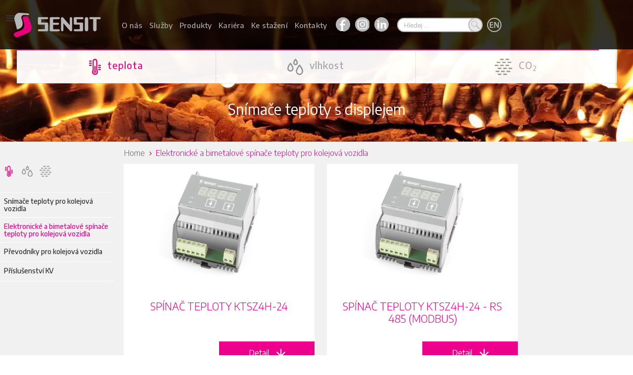

--- FILE ---
content_type: text/html; charset=utf-8
request_url: https://www.sensit-kolejovavozidla.cz/cz/kategorie/elektronicke-a-bimetalove-spinace-teploty-pro-kolejova-vozidla-33425_781/
body_size: 55018
content:
<!DOCTYPE html>
<html id="ctl00_htmlTag" lang="cs-CZ">
<head id="ctl00_Head1"><link rel="stylesheet" href="/DXR.axd?r=1_209,0_2443,1_67,1_68,1_69,1_208,0_2448-qryLr" /><meta http-equiv="Content-Type" content="text/html; charset=utf-8" /><meta name="viewport" content="width=device-width, initial-scale=1.0, maximum-scale=1.0, user-scalable=no" /><meta name="apple-mobile-web-app-capable" content="yes" /><meta name="HandheldFriendly" content="true" /><title>Elektronické a bimetalové spínače teploty  pro kolejová vozidla | SENSIT výrobce snímačů</title><meta name="robots" content="index,follow" /><meta name="googlebot" content="index,follow,snippet,archive" /><link href="/favicon.png?a=76" rel="shortcut icon" /><link rel="apple-touch-icon" sizes="180x180" href="/apple-touch-icon.png" /><link rel="icon" type="image/png" sizes="32x32" href="/favicon-32x32.png" /><link rel="icon" type="image/png" sizes="16x16" href="/favicon-16x16.png" /><link rel="mask-icon" href="/safari-pinned-tab.svg" color="#5bbad5" /><meta name="msapplication-TileColor" content="#da532c" /><meta name="theme-color" content="#ffffff" /><meta name="google-site-verification" content="SZ-aJV4MKvwzvlYGpnSxLXM1Gjj05758c6_V5pSAPTw" /><meta name="description" content="Dodáváme teplotní sondy a teplotní čidla. Máme velký výběr senzorů a čidel teploty. Teplotní sensory a další čidla, které koupíte přímo od výrobce." /><meta name="creation_date" content="2021" /><meta name="author" content="FlexiSystems s.r.o." /><link href="/css/font-awesome.min.css?a=76" rel="stylesheet" type="text/css" /><link href="/css/bootstrap.min.css?a=76" rel="stylesheet" type="text/css" media="all" /><link href="/css/formvalidation/formValidation.min.css?a=76" rel="stylesheet" type="text/css" media="all" /><link href="/css/slick.css?a=76" rel="stylesheet" type="text/css" /><link href="/css/slick-theme.css?a=76" rel="stylesheet" type="text/css" /><link href="/css/jquery-ui.css?a=76" rel="stylesheet" type="text/css" media="all" /><link href="/css/Kv-style.css?a=76" rel="stylesheet" type="text/css" media="all" /><link href="/css/Kv-content.css?a=76" rel="stylesheet" type="text/css" media="all" /><link href="/css/Kv-responsive.css?a=76" rel="stylesheet" type="text/css" media="all" /><link href="/css/magnific-popup.css?a=76" rel="stylesheet" type="text/css" /><link href="/css/jquery.mmenu.css" rel="stylesheet" type="text/css" /><link href="/css/jquery.mCustomScrollbar.css" rel="stylesheet" type="text/css" />

    <script type="text/javascript" src="/js/jquery.min.js?a=76"></script>
    <script type="text/javascript" src="/js/jquery-ui.min.js?a=76"></script>
    <script type="text/javascript" src="/js/bootstrap.min.js?a=76"></script>
    <script type="text/javascript" src="/js/formvalidation/formValidation.min.js"></script>
    <script type="text/javascript" src="/js/formvalidation/framework/bootstrap.min.js"></script>
    <script type="text/javascript" src="/js/formvalidation/language/cs_CZ.js"></script>

    <script type="text/javascript" src="/js/slick.min.js?a=76"></script>

    <script type="text/javascript" src="/js/mobiledetector.js?a=76"></script>
    <script type="text/javascript" src="/js/Kv-frontend.js?a=76"></script>

    <script type="text/javascript" src="/App_Scripts/magnific-popup.js?a=76"></script>
    <script type="text/javascript" src="/js/jquery.mmenu.js?a=76"></script>
    <script type="text/javascript" src="/App_Scripts/Body.js?a=76"></script>
    <script type="text/javascript" src="/App_Scripts/Portlets.js?a=76"></script>
    <script type="text/javascript" src="/js/jquery.mCustomScrollbar.concat.min.js?a=76"></script>

    <script>
        window.addEventListener("message", function (e) {
            var this_frame = document.getElementsByClassName("msoregform");

            if (this_frame && this_frame.length > 0) {
                this_frame = this_frame[0];
                // console.log("fdsf"+this_frame);
                if (this_frame.contentWindow === e.source) {
                    this_frame.height = e.data.height + "px";
                    this_frame.style.height = e.data.height + "px";
                }
            }
        })
    </script>


    <script>
            (function ($) {
                $(window).on("load", function () {
                    $(".mcontent").mCustomScrollbar();
                });
            })(jQuery);
    </script>




<!-- Google Tag Manager -->
<script>(function(w,d,s,l,i){w[l]=w[l]||[];w[l].push({'gtm.start':
    new Date().getTime(),event:'gtm.js'});var f=d.getElementsByTagName(s)[0],
    j=d.createElement(s),dl=l!='dataLayer'?'&l='+l:'';j.async=true;j.src=
    'https://www.googletagmanager.com/gtm.js?id='+i+dl;f.parentNode.insertBefore(j,f);
    })(window,document,'script','dataLayer','GTM-N9HLVMP');</script>
<!-- End Google Tag Manager -->

</head>

<body id="ctl00_pagebody" class=" cs-CZ">

<!-- Google Tag Manager (noscript) -->
<noscript><iframe src="https://www.googletagmanager.com/ns.html?id=GTM-N9HLVMP" height="0" width="0" style="display:none;visibility:hidden"></iframe></noscript>
<!-- End Google Tag Manager (noscript) -->

  <div id="page">
        <form method="post" action="/cz/kategorie/elektronicke-a-bimetalove-spinace-teploty-pro-kolejova-vozidla-33425_781/" id="aspnetForm">
<div class="aspNetHidden">
<input type="hidden" name="__EVENTTARGET" id="__EVENTTARGET" value="" />
<input type="hidden" name="__EVENTARGUMENT" id="__EVENTARGUMENT" value="" />
<input type="hidden" name="__LASTFOCUS" id="__LASTFOCUS" value="" />
<input type="hidden" name="__VIEWSTATE" id="__VIEWSTATE" value="pjX8LPYSdFd+Hal4+tN6W7kqBSPd10J8g8GwAt0WuqLmpueG/1O0pis82RU30LaORBWg6i8TIjPTAXc2x2XwSszynVWrAqfC8GIFDCX1kVw=" />
</div>

<script type="text/javascript">
//<![CDATA[
var theForm = document.forms['aspnetForm'];
if (!theForm) {
    theForm = document.aspnetForm;
}
function __doPostBack(eventTarget, eventArgument) {
    if (!theForm.onsubmit || (theForm.onsubmit() != false)) {
        theForm.__EVENTTARGET.value = eventTarget;
        theForm.__EVENTARGUMENT.value = eventArgument;
        theForm.submit();
    }
}
//]]>
</script>


            <div class="header">

                <div class="headerin">
                    <div class="headerHolder">

                        <div class="HamburgerMenuTriggerHolder relativeversion">
                            <div id="header" class="HamburgerMenuTrigger">
                                <a href="#menu"></a>
                            </div>
                        </div>

                        <div class="leftholder">
                            <a class="logolink" href="/cz/">
                                
                               <img src="/img/logo.png" alt="logo">
                                
                            </a>
                        </div>
                        <div class="centertopholder">
                            <div class="middleholder">



                                <div class="homearticlecontent">extend your senses</div>


                            </div>


                            
    <div class="mainmenu">
        <div class="wrapper webwidth ">
        <div class="menubox">
        <ul class="menu-rozbaleno" id="menu-rozbaleno">
            <li class='tlacitko hover0'><a id="ce7861f6147623e3d_link118CmdShowArticle" href="/cz/o-nas/historie-a-soucasnost/">O nás</a><div class='boxmenu dn'><ul class='podmenu simple'><li class='hover+0'><a id="ce6361f6147623e3d_link118CmdShowArticle" href="/cz/o-nas/historie-a-soucasnost/">Historie a současnost</a></li><li class='hover+1'><a id="ce4e61f6147623e3d_link650CmdShowArticle" href="/cz/o-nas/vize-a-poslani/">Vize a poslání</a></li><li class='hover+2'><a id="ce5561f6147623e3d_link656CmdShowArticle" href="/cz/o-nas/system-rizeni-spolecnosti/">Systém řízení společnosti</a></li><li class='hover+3'><a id="ce1461f6147623e3d_link611CmdShowArticle" href="/cz/o-nas/podporujeme/">Podporujeme</a></li><li class='hover+4'><a id="ce0f61f6147623e3d_link658CmdShowArticle" href="/cz/o-nas/projekty/">Projekty</a></li><li class='last hover5'><a class="dxeHyperlink_MetropolisBlue" id="ctl00_ctl76_HyperLinkCmdShowArticle" href="https://www.sensit-kolejovavozidla.cz/cz/kariera/" target="_self" rel="noopener noreferrer">Kari&#233;ra</a></li></ul></div></li><li class='tlacitko hover1'><a id="ce3961f6147623e3d_link205CmdShowArticle" href="/cz/sluzby/">Služby</a><div class='boxmenu dn'><ul class='podmenu simple'><li class='hover+0'><a id="cea061f6147623e3d_link660CmdShowArticle" href="/cz/sluzby/autorizovane-metrologicke-stredisko/">Autorizované metrologické středisko</a></li><li class='hover+1'><a id="cebb61f6147623e3d_link663CmdShowArticle" href="/cz/sluzby/metrologie-kalibrace/">Metrologie - kalibrace</a></li><li class='hover+2'><a id="ce787af6147623e3d_link666CmdShowArticle" href="/cz/sluzby/opravy-vyrobku/">Opravy výrobků</a></li><li class='hover+3'><a id="ce637af6147623e3d_link669CmdShowArticle" href="/cz/sluzby/skoleni/">Školení</a></li><li class='last hover4'><a id="ce4e7af6147623e3d_link672CmdShowArticle" href="/cz/sluzby/zakazkova-vyroba/">Zakázková výroba</a></li></ul></div></li><li class='tlacitko hover2'><a id="ce557af6147623e3d_link32503CmdShowArticle" href="/cz/produkty/">Produkty</a></li><li class='tlacitko hover3'><a id="ce147af6147623e3d_link31571CmdShowArticle" href="/cz/kariera/">Kariéra</a></li><li class='tlacitko hover4'><a id="ce0f7af6147623e3d_link245CmdShowArticle" href="/cz/download/">Ke stažení</a><div class='boxmenu dn'><ul class='podmenu simple'><li class='hover+0'><a id="ce227af6147623e3d_link5845CmdShowArticle" href="/cz/katalogy-5845/">Katalogy</a></li><li class='hover+1'><a id="ce397af6147623e3d_link5849CmdShowArticle" href="/cz/prirucka-sensit-5849/">Příručka Sensit</a></li><li class='hover+2'><a id="cea07af6147623e3d_link5852CmdShowArticle" href="/cz/charakteristiky-cidel-5852/">Charakteristiky čidel</a></li><li class='hover+3'><a id="cebb7af6147623e3d_link6056CmdShowArticle" href="/cz/certifikaty-a-prohlaseni-6056/">Certifikáty a prohlášení</a><ul class='podmenu'><li class='hover+0'><a id="ce7857f6147623e3d_link5936CmdShowArticle" href="/cz/certifikaty-sm-bozp-5936/">Certifikáty SM BOZP</a></li><li class='hover+1'><a id="ce6357f6147623e3d_link5939CmdShowArticle" href="/cz/certifikaty-ems-5939/">Certifikáty-EMS</a></li><li class='hover+2'><a id="ce4e57f6147623e3d_link5942CmdShowArticle" href="/cz/certifikaty-kvalita-5942/">Certifikáty-Kvalita</a></li><li class='hover+3'><a id="ce5557f6147623e3d_link5945CmdShowArticle" href="/cz/certifikaty-metrologie-5945/">Certifikáty-Metrologie</a></li><li class='hover+4'><a id="ce1457f6147623e3d_link5948CmdShowArticle" href="/cz/certifikaty-schvaleni-typu-5948/">Certifikáty-Schválení typu</a></li><li class='hover+5'><a id="ce0f57f6147623e3d_link5951CmdShowArticle" href="/cz/certifikaty-atex-5951/">Certifikáty-ATEX</a></li><li class='last hover6'><a id="ce2257f6147623e3d_link5954CmdShowArticle" href="/cz/osvedceni-eko-kom-5954/">Osvědčení EKO-KOM</a></li></ul></li><li class='hover+4'><a id="ce3957f6147623e3d_link5861CmdShowArticle" href="/cz/programy-5861/">Programy</a></li><li class='last hover5'><a id="cea057f6147623e3d_link5858CmdShowArticle" href="/cz/obchodni-podminky-5858/">Obchodní podmínky</a></li></ul></div></li><li class='tlacitko hover5'><a id="cebb57f6147623e3d_link674CmdShowArticle" href="/cz/kontakty/sidlo-spolecnosti/">Kontakty</a><div class='boxmenu dn'><ul class='podmenu simple'><li class='hover+0'><a id="ce784cf6147623e3d_link674CmdShowArticle" href="/cz/kontakty/sidlo-spolecnosti/">Kontakty</a></li><li class='hover+1'><a id="ce634cf6147623e3d_link677CmdShowArticle" href="/cz/kontakty/obchodni-zastupci/">Obchodní zástupci</a></li><li class='last hover2'><a id="ce4e4cf6147623e3d_link679CmdShowArticle" href="/cz/kontakty/napiste-nam/">Napište nám</a></li></ul></div></li>
            <li class="ficons fprvni"><a target="_blank" href="https://www.facebook.com/SENSIT-sro-219348741496870/"><img src="/img/ficonfa.png"></a></li>
            <li class="ficons"><a target="_blank" href="https://www.instagram.com/sensit_sro"><img src="/img/ficonin.png"></a></li>
            <li class="ficons fposledni">
            <a target="_blank" href="https://www.linkedin.com/company/53425184/"><img src="/img/ficonli.png"></a></li>
        </ul>
        </div>
        </div>
        </div>
        <div id="responsiveMainMenu" class="responsiveMainMenu">
        <div id="go3" class="openButton navigace" data-ide="resp_button">NAVIGACE</div></div> 	

        <div id="isopen" class="openDiv wrp_menu_resp" data-ide="resp_button">
		<ul>
        <li><a class="openButton WebGotoStateLink"  data-ide="resp_button" href="/">Úvodní strana</a></li>	
        <li><a id="ce554cf6147623e3d_link118CmdShowArticle" href="/cz/o-nas/historie-a-soucasnost/">O nás</a><ul><li class='hover+0'><a id="ce144cf6147623e3d_link118CmdShowArticle" href="/cz/o-nas/historie-a-soucasnost/">Historie a současnost</a></li><li class='hover+1'><a id="ce0f4cf6147623e3d_link650CmdShowArticle" href="/cz/o-nas/vize-a-poslani/">Vize a poslání</a></li><li class='hover+2'><a id="ce224cf6147623e3d_link656CmdShowArticle" href="/cz/o-nas/system-rizeni-spolecnosti/">Systém řízení společnosti</a></li><li class='hover+3'><a id="ce394cf6147623e3d_link611CmdShowArticle" href="/cz/o-nas/podporujeme/">Podporujeme</a></li><li class='hover+4'><a id="cea04cf6147623e3d_link658CmdShowArticle" href="/cz/o-nas/projekty/">Projekty</a></li><li class='last hover5'><a class="dxeHyperlink_MetropolisBlue" id="ctl00_ctl76_HyperLinkCmdShowArticle" href="https://www.sensit-kolejovavozidla.cz/cz/kariera/" target="_self" rel="noopener noreferrer">Kari&#233;ra</a></li></ul></li><li><a id="ce780df6147623e3d_link205CmdShowArticle" href="/cz/sluzby/">Služby</a><ul><li class='hover+0'><a id="ce630df6147623e3d_link660CmdShowArticle" href="/cz/sluzby/autorizovane-metrologicke-stredisko/">Autorizované metrologické středisko</a></li><li class='hover+1'><a id="ce4e0df6147623e3d_link663CmdShowArticle" href="/cz/sluzby/metrologie-kalibrace/">Metrologie - kalibrace</a></li><li class='hover+2'><a id="ce550df6147623e3d_link666CmdShowArticle" href="/cz/sluzby/opravy-vyrobku/">Opravy výrobků</a></li><li class='hover+3'><a id="ce140df6147623e3d_link669CmdShowArticle" href="/cz/sluzby/skoleni/">Školení</a></li><li class='last hover4'><a id="ce0f0df6147623e3d_link672CmdShowArticle" href="/cz/sluzby/zakazkova-vyroba/">Zakázková výroba</a></li></ul></li><li><a id="ce220df6147623e3d_link32503CmdShowArticle" href="/cz/produkty/">Produkty</a></li><li><a id="ce390df6147623e3d_link31571CmdShowArticle" href="/cz/kariera/">Kariéra</a></li><li><a id="cea00df6147623e3d_link245CmdShowArticle" href="/cz/download/">Ke stažení</a><ul><li class='hover+0'><a id="cebb0df6147623e3d_link5845CmdShowArticle" href="/cz/katalogy-5845/">Katalogy</a></li><li class='hover+1'><a id="ce7816f6147623e3d_link5849CmdShowArticle" href="/cz/prirucka-sensit-5849/">Příručka Sensit</a></li><li class='hover+2'><a id="ce6316f6147623e3d_link5852CmdShowArticle" href="/cz/charakteristiky-cidel-5852/">Charakteristiky čidel</a></li><li class='hover+3'><a id="ce4e16f6147623e3d_link6056CmdShowArticle" href="/cz/certifikaty-a-prohlaseni-6056/">Certifikáty a prohlášení</a><ul class='podmenu'><li class='hover+0'><a id="ce5516f6147623e3d_link5936CmdShowArticle" href="/cz/certifikaty-sm-bozp-5936/">Certifikáty SM BOZP</a></li><li class='hover+1'><a id="ce1416f6147623e3d_link5939CmdShowArticle" href="/cz/certifikaty-ems-5939/">Certifikáty-EMS</a></li><li class='hover+2'><a id="ce0f16f6147623e3d_link5942CmdShowArticle" href="/cz/certifikaty-kvalita-5942/">Certifikáty-Kvalita</a></li><li class='hover+3'><a id="ce2216f6147623e3d_link5945CmdShowArticle" href="/cz/certifikaty-metrologie-5945/">Certifikáty-Metrologie</a></li><li class='hover+4'><a id="ce3916f6147623e3d_link5948CmdShowArticle" href="/cz/certifikaty-schvaleni-typu-5948/">Certifikáty-Schválení typu</a></li><li class='hover+5'><a id="cea016f6147623e3d_link5951CmdShowArticle" href="/cz/certifikaty-atex-5951/">Certifikáty-ATEX</a></li><li class='last hover6'><a id="cebb16f6147623e3d_link5954CmdShowArticle" href="/cz/osvedceni-eko-kom-5954/">Osvědčení EKO-KOM</a></li></ul></li><li class='hover+4'><a id="ce783bf6147623e3d_link5861CmdShowArticle" href="/cz/programy-5861/">Programy</a></li><li class='last hover5'><a id="ce633bf6147623e3d_link5858CmdShowArticle" href="/cz/obchodni-podminky-5858/">Obchodní podmínky</a></li></ul></li><li><a id="ce4e3bf6147623e3d_link674CmdShowArticle" href="/cz/kontakty/sidlo-spolecnosti/">Kontakty</a><ul><li class='hover+0'><a id="ce553bf6147623e3d_link674CmdShowArticle" href="/cz/kontakty/sidlo-spolecnosti/">Kontakty</a></li><li class='hover+1'><a id="ce143bf6147623e3d_link677CmdShowArticle" href="/cz/kontakty/obchodni-zastupci/">Obchodní zástupci</a></li><li class='last hover2'><a id="ce0f3bf6147623e3d_link679CmdShowArticle" href="/cz/kontakty/napiste-nam/">Napište nám</a></li></ul></li><ul  value ="/cz/kategorie/snimace-teploty-a-relativni-vlhkosti-pro-kolejova-vozidla-33744/">Snímače teploty a relativní vlhkosti  pro kolejová vozidla</option><ul  value ="/cz/kategorie/snimace-teploty-relativni-vlhkosti-tlaku-a-voc-pro-kolejova-vozidla-33423/">Snímače teploty, relativní vlhkosti, tlaku a VOC  pro kolejová vozidla</option><ul  value ="/cz/kategorie/snimace-teploty-pro-kolejova-vozidla-33402/">Snímače teploty pro kolejová vozidla</option><ul  value ="/cz/kategorie/elektronicke-a-bimetalove-spinace-teploty-pro-kolejova-vozidla-33425/">Elektronické a bimetalové spínače teploty  pro kolejová vozidla</option><ul  value ="/cz/kategorie/snimace-teploty-relativni-vlhkosti-a-co2-pro-kolejova-vozidla-33669/">Snímače teploty, relativní vlhkosti a CO<sub>2</sub> pro kolejová vozidla</option><ul  value ="/cz/kategorie/snimace-teploty-relativni-vlhkosti-co2-tlaku-a-voc-pro-kolejova-vozidla-33424/">Snímače teploty, relativni vlhkosti, CO<sub>2</sub>, tlaku a VOC  pro kolejová vozidla</option><ul  value ="/cz/kategorie/prevodniky-pro-kolejova-vozidla-33426/">Převodníky pro kolejová vozidla</option><ul  value ="/cz/kategorie/snimace-co2-do-vzduchotechnickych-kanalu-38021/">Snímače CO<sub>2</sub> do vzduchotechnických kanálů</option><ul  value ="/cz/kategorie/prislusenstvi-kv-36603/">Příslušenství KV</option>


        
                  </ul> 	         

	</div>

     
    
      

    




                        </div>


                        <div class="srchwrp">
                            

                            <div class="searchAndLang">
                                <div class="searchHolder">
                                    
    <script type="text/javascript">
        
        var searchFunc = function()
        {
            if (searchInProccess)
                return;

            searchInProccess = true;

            $("#ASPxTextBoxSearchValue1").blur();

            var url = window.location.href;

            //m2023-06-14
            //var lang = url.indexOf("/en/") < 0 && url.indexOf("railwayvehicles.com") < 0   ? "/cz" : "/en";

            var noUrlLang = url.indexOf("/cz/") < 0 && url.indexOf("/en/") < 0;

            var lang = noUrlLang ? textBoxCulture.GetText() : (url.indexOf("/en/") < 0  ? "/cz" : "/en");

            if (url.indexOf("railwayvehicles.com") >= 0)
                lang = "/en";

            var searchUrl = lang + "/vyhledavani/vyhledavani-" + $("#ASPxTextBoxSearchValue1").val() + "/";

            setTimeout(function () { window.location.replace(searchUrl); }, 300);
            
        }

        var defaultSearchText = 'Hledej ...';

        var searchInProccess = false;
        $(document).ready(function () {
            $("#ASPxTextBoxSearchValue1").val(defaultSearchText);
            $("#searchbutt").click(searchFunc);
        });

        $(document).on('keypress', function (e) {
            const activeName = document.activeElement.name;
            if (e.which == 13 && activeName.includes("Search")) {
                searchFunc();
                e.preventDefault();
            }
        });

    </script>
    
    <div class="search">
    <a href="#" class="forecolor1"><img src="/img/icons/lupa.png"></a>
    <div class="yoursearch">
        <div class="searchupcorner">
        </div>
        <div class="searchcontainer">
            <div class="searchcell">
                <input name="ctl00$ctl77$ASPxTextBoxSearchValue1" type="text" id="ASPxTextBoxSearchValue1" class="searchinput searchidentificatro1" onclick="this.value = &#39;&#39;;" onblur="this.value=!this.value?defaultSearchText:this.value;" onfocus="this.select()" />
            </div>
            <div class="searchbutton">
                <input id="searchbutt" type="button" value="search"  class="edukobtn btn-lg btn btn-primary btn-block forecolor1 searchidentificatro2" />
              
            </div>
        </div>
    </div>
        <script id="dxis_2088779013" src="/DXR.axd?r=1_11,1_251,1_12,1_23,1_63,1_13,1_14,1_182,1_183-qryLr"></script><table class="dxeTextBoxSys dxeTextBox_MetropolisBlue dxeTextBoxDefaultWidthSys" id="ctl00_ctl77_ASPxTextBoxCulture" style="display:none;">
	<tr>
		<td class="dxic" style="width:100%;"><input class="dxeEditArea_MetropolisBlue dxeEditAreaSys" id="ctl00_ctl77_ASPxTextBoxCulture_I" name="ctl00$ctl77$ASPxTextBoxCulture" onfocus="ASPx.EGotFocus(&#39;ctl00_ctl77_ASPxTextBoxCulture&#39;)" onblur="ASPx.ELostFocus(&#39;ctl00_ctl77_ASPxTextBoxCulture&#39;)" onchange="ASPx.EValueChanged(&#39;ctl00_ctl77_ASPxTextBoxCulture&#39;)" value="/cz" type="text" /></td>
	</tr>
</table><script id="dxss_1435087666">
<!--
ASPx.createControl(ASPxClientTextBox,'ctl00_ctl77_ASPxTextBoxCulture','textBoxCulture',{'uniqueID':'ctl00$ctl77$ASPxTextBoxCulture','clientVisible':false,'scStates':6,'scPostfix':'MetropolisBlue'},null,null,{'decorationStyles':[{'key':'F','className':'dxeFocused_MetropolisBlue','cssText':''}]});

//-->
</script>
    </div>
                                </div>

                                <div class="langHolder inCZ">
                                    <a class="lang" href="https://www.railwayvehicles.com/en/">
                                        <img src="/img/icons/ENlang.png"></a>
                                </div>
                                <div class="langHolder inEN">
                                    <a class="lang" href="https://www.sensit-kolejovavozidla.cz/cz/">
                                        <img src="/img/icons/CZlang.png"></a>
                                </div>

                                <a id="c3eb596f9e79d2261_GotoLinkCmdLogin" class="loginLink" href="/SiteContent.aspx?params=L1NpdGVDb250ZW50LmFzcHg%2fcmlkPTcwMTg5JmFwcD1NYWluJmdycD1TeXN0ZW0mbW9kPVVzZXJMb2dpbiZzdGE9TG9naW5XZWImcHN0PUxvZ2luV2ViJnRuYW1lPXNpdGVkZWZhdWx0JmFjb2RlPTU4YzZmNjZlODg2NWJiMDQ1ODg3M2MyYTM2M2EzYzFk">L</a>
                            </div>


                        </div>
                        
                    </div>
                </div>
            </div>


            
    
    <div id="header" class="bbforecolor">                                                                                                                                                                                              
        <!-- levá responsivní navigace tlačítko -->               				                                                                                                                                                                                                                   
        <a href="#menu"></a>			                                                                                                                                                                                 
      </div>
    <div class="categoryimage">
        <div class="wrapper ">
        <div class="categoryimage-container webwidth mauto">                                                              
        <strong> Elektronické a bimetalové spínače teploty  pro kolejová vozidla </strong>
        </div>
    </div>  
    </div>

<div class="icobar">
      <div class="icoholder">
            <div class="ldbar">
            </div>
             <div class="TopMenuCellHolder">
            <div class="TopMenuCell icocolor1 firstico active selected">
                <a href="/cz/katalog/teplota/">
                    <img src="/img/icons/teplota.png" />
                     <span>teplota</span></a>
            </div>
            <div class="TopMenuCell  icocolor1">
                <a href="/cz/katalog/vlhkost/">
                    <img src="/img/icons/vlhkost.png" />
                     <span>vlhkost</span></a>
            </div>
            <div class="TopMenuCell  icocolor1">
             <a href="/cz/katalog/CO2/">
                    <img src="/img/icons/CO2.png" />
                     <span>CO<sub>2</sub></span></a>
            </div>
            <div class="TopMenuCell dn icocolor1">
               <a href="/cz/katalog/hladina/">
                    <img src="/img/icons/hladina.png" />
                     <span>hladina</span></a>
            </div>
            <div class="TopMenuCell dn icocolor1">
                 <a href="/cz/katalog/proudeni/">
                    <img src="/img/icons/proudeni.png" />
                   <span>proudění</span></a>
            </div>
            <div class="TopMenuCell dn icocolor1">
                <a href="/cz/katalog/poloha/">
                    <img src="/img/icons/poloha.png" />
                     <span>poloha</span></a>
            </div>
        </div>
    </div>
    </div>

     <input type="hidden" name="ctl00$TemplatePlaceHolder$ctl30$SlideMax" id="SlideMax" value="1" />
    <input type="hidden" name="ctl00$TemplatePlaceHolder$ctl30$SlideMax1" id="SlideMax1" value="1" />
    <input type="hidden" name="ctl00$TemplatePlaceHolder$ctl30$SlideMax2" id="SlideMax2" value="1" />
    <input type="hidden" name="ctl00$TemplatePlaceHolder$ctl30$SlideMax3" id="SlideMax3" value="1" />
    

    
    <div id="ctl00_TemplatePlaceHolder_ctl30_Slider" class="slider">
	
<div id="ctl00_TemplatePlaceHolder_ctl30_DivSlider" class="slider nothomepage minslider minslider">

    <div class="wrapper wstopro">
      <div class="wrapper sliderbcg">
         <div class="sliderholder">

            <div id="sliderItems" class="bigSlider ">

        
                
                    <div class='item slide'>
                        <div id="ctl00_TemplatePlaceHolder_ctl30_RepeaterOneItem_ctl00_ArticleBaner">
		
                            <style type="text/css">
.article_row_0_0xmcEh{float:left; overflow:hidden;width:100%}
.article_cell_0_0_0xmcEh{float:left;overflow:hidden;width:100%}</style><div id="jcJc">
<div class='article_row_0_0xmcEh'>
<div  class='article_cell_0_0_0xmcEh'>
<div class="item slide minislider nezobrazovatmenuFalse">  <div class="sliderpicture" style="background-image:url(/Aton/FileRepository/aton_file_group_19838b069a9cc5f5811643633052965496108/BTguwhtnIxswwMiXkyhi_s.jpg);">  <div class="sliderwrapper webwidth">  <div class="slideadholder">   <div class="tplmttl">  <img class="PovolitIkonuFalse" src="{MinisliderImage}"> <h1>Snímače teploty s displejem </h1>  </div>  </div>  </div>  </div>	 </div>
</div>
</div></div>
                            
                            
                            

                            
                            
                            

                            
                        
	</div>
                    
                        
                        
                        
                    </div>
                
    
      
    
            
            
         
  

       </div>  
        </div>
         </div>
      </div>
   </div>
   
</div>
   
   






 



    <div class="nothomepage content shopcontent">
    <div class="wrapper webwidth">
    <!-- SIDEBAR -->       
      <div class="sidebar">     
      
      
       <div id="folderMenuHolder">	
       <div class="sidebar-menu-holder forecolor1">	 	

<div class="menuicons">

                  <div class="TopMenuCell icocolor1 active selected">
                 <a href="/cz/katalog/teplota/">
                        <img src="/img/icons/teplota.png">
                       </a>
                  </div>

                  <div class="TopMenuCell  icocolor1">
                 <a href="/cz/katalog/vlhkost/">
                        <img src="/img/icons/vlhkost.png">
                        </a>
                  </div>

                  <div class="TopMenuCell  icocolor1">
                  <a href="/cz/katalog/CO2/">
                       <img src="/img/icons/CO2.png">
                        </a>
                  </div>

                  <div class="TopMenuCell icocolor1">
                  <a href="/cz/katalog/hladina/">
                       <img src="/img/icons/hladina.png">
                    </a>
                  </div>

                  <div class="TopMenuCell icocolor1">
                 <a href="/cz/katalog/proudeni/">
                     <img src="/img/icons/proudeni.png">
                    </a>
                  </div>

                  <div class="TopMenuCell  icocolor1">
                  <a href="/cz/katalog/poloha/">
                       <img src="/img/icons/poloha.png">
                        </a>
                  </div>


                </div>


<nav id="menu" class="responsiveLeftMenu">
        <div id="proresponsivemmenu"  > 
        <div class="lefmovedclass"  >

             <div id="lefmovedSearchLang" class="lefmovedclassin">
             </div>

             <div id="content-scroll-menu" class="mcontent mCustomScrollbar" data-mcs-theme="minimal" >
                <div id="lefmovedTopMenu" class="lefmovedclassin"></div>	
                <div id="lefmovedLeftMenu" class="lefmovedclassin shopleftresponsive"></div>		 
             </div>   

         </div>  
    </div> 
		         
</nav> 
                                                                                                                                       
        <ul id="ctl00_TemplatePlaceHolder_LeftMenuUl" class="sidebar-menu">
              
                <li class='siteItem forecolor1  '><i class="fa-li fa fa-angle-right forecolor1"></i><a id="ccf77b08557b2c357_link319CmdShowArticle" class="forecolor1" href="/cz/dalsi-informace-319/">Další informace</a></li><li class='siteItem forecolor1  '><i class="fa-li fa fa-angle-right forecolor1"></i><a id="ccec7b08557b2c357_link333CmdShowArticle" class="forecolor1" href="/cz/zajimavosti-333/">Zajímavosti</a></li><li class='siteItem forecolor1  '><i class="fa-li fa fa-angle-right forecolor1"></i><a id="ccc17b08557b2c357_link335CmdShowArticle" class="forecolor1" href="/cz/historie-firmy-335/">Historie firmy</a></li>
       <script type="text/javascript">
           $(document).ready(function () {
               var active = $(".sidebar-menu").find(".active");
               active.parent().show();
           })
    </script>

                <li class='siteItem forecolor1  '><i class="fa-li fa fa-angle-right forecolor1"></i><a id="ccf77b08557b2c2e7_link319CmdShowArticle" class="forecolor1" href="/cz/dalsi-informace-319/">Další informace</a></li><li class='siteItem forecolor1  '><i class="fa-li fa fa-angle-right forecolor1"></i><a id="ccec7b08557b2c2e7_link333CmdShowArticle" class="forecolor1" href="/cz/zajimavosti-333/">Zajímavosti</a></li><li class='siteItem forecolor1  '><i class="fa-li fa fa-angle-right forecolor1"></i><a id="ccc17b08557b2c2e7_link335CmdShowArticle" class="forecolor1" href="/cz/historie-firmy-335/">Historie firmy</a></li>
       <script type="text/javascript">
           $(document).ready(function () {
               var active = $(".sidebar-menu").find(".active");
               active.parent().show();
           })
    </script>

                <li id="ctl00_TemplatePlaceHolder_ctl34_shopAction" class="forecolor1 shopItem shopAction">
        <i class="fa-li fa fa-arrow-circle-up  forecolor1"></i>
        <a id="c390870a6a54fabb2_GotoLinkCmdOpenAction" class="shopItem shopAction forecolor1" href="/cz/akce/">Akce</a>
        
            
        
    </li>
    <li class='forecolor1 shopItem sub '><i class="fa-li fa  forecolor1"></i><a id="ccf77b08557b2c6f7_link33402CmdShowCategory" class="forecolor1" href="/cz/kategorie/snimace-teploty-pro-kolejova-vozidla-33402_781/"> Snímače teploty pro kolejová vozidla</a><ul class="navmenu forecolorgray dn2" style="display: none;"><li class=' shopItem '><a id="ccec7b08557b2c6f7_link33403CmdShowCategory" href="/cz/kategorie/specialni-snimace-teploty-pro-kolejova-vozidla-33403_781/"><i class="fa fa-angle-right forecolorgray"></i> Speciální snímače teploty pro kolejová vozidla</a></li><li class=' shopItem '><a id="ccc17b08557b2c6f7_link33404CmdShowCategory" href="/cz/kategorie/univerzalni-kabelove-snimace-teploty-s-hladkym-stonkem-pro-kolejova-vozidla-33404_781/"><i class="fa fa-angle-right forecolorgray"></i> Univerzální kabelové snímače teploty s hladkým stonkem pro kolejová vozidla</a></li><li class=' shopItem '><a id="ccda7b08557b2c6f7_link33405CmdShowCategory" href="/cz/kategorie/univerzalni-kabelove-snimace-teploty-se-zavitem-pro-kolejova-vozidla-33405_781/"><i class="fa fa-angle-right forecolorgray"></i> Univerzální kabelové snímače teploty se závitem pro kolejová vozidla</a></li><li class=' shopItem '><a id="cc9b7b08557b2c6f7_link33406CmdShowCategory" href="/cz/kategorie/univerzalni-prilozne-kabelove-snimace-teploty-pro-kolejova-vozidla-33406_781/"><i class="fa fa-angle-right forecolorgray"></i> Univerzální příložné kabelové snímače teploty pro kolejová vozidla</a></li><li class=' shopItem '><a id="cc807b08557b2c6f7_link33411CmdShowCategory" href="/cz/kategorie/univerzalni-snimace-teploty-s-konektorem-pro-kolejova-vozidla-33411_781/"><i class="fa fa-angle-right forecolorgray"></i> Univerzální snímače teploty s konektorem pro kolejová vozidla</a></li><li class=' shopItem '><a id="ccad7b08557b2c6f7_link33413CmdShowCategory" href="/cz/kategorie/odporove-snimace-teploty-s-plastovou-hlavici-pro-kolejova-vozidla-33413_781/"><i class="fa fa-angle-right forecolorgray"></i> Odporové snímače teploty s plastovou hlavicí pro kolejová vozidla</a></li><li class=' shopItem '><a id="ccb67b08557b2c6f7_link33415CmdShowCategory" href="/cz/kategorie/snimace-teploty-s-vystupem-4-az-20-ma-pro-kolejova-vozidla-33415_781/"><i class="fa fa-angle-right forecolorgray"></i> Snímače teploty s výstupem 4 až 20 mA pro kolejová vozidla</a></li><li class=' shopItem '><a id="cc2f7b08557b2c6f7_link33417CmdShowCategory" href="/cz/kategorie/snimace-teploty-s-vystupem-0-az-10-v-pro-kolejova-vozidla-33417_781/"><i class="fa fa-angle-right forecolorgray"></i> Snímače teploty s výstupem 0 až 10 V pro kolejová vozidla</a></li><li class=' shopItem '><a id="cc347b08557b2c6f7_link33419CmdShowCategory" href="/cz/kategorie/snimace-teploty-s-vystupem-rs485-/-modbus-pro-kolejova-vozidla-33419_781/"><i class="fa fa-angle-right forecolorgray"></i> Snímače teploty s výstupem RS485 / MODBUS pro kolejová vozidla</a></li><li class=' shopItem '><a id="ccf76008557b2c6f7_link33421CmdShowCategory" href="/cz/kategorie/snimace-teploty-s-vystupem-can-protokol-pro-kolejova-vozidla-33421_781/"><i class="fa fa-angle-right forecolorgray"></i> Snímače teploty s výstupem CAN protokol pro kolejová vozidla</a></li></ul></li><li class='forecolor1 shopItem active '><i class="fa-li fa  forecolor1"></i><a id="ccec6008557b2c6f7_link33425CmdShowCategory" class="forecolor1" href="/cz/kategorie/elektronicke-a-bimetalove-spinace-teploty-pro-kolejova-vozidla-33425_781/"> Elektronické a bimetalové spínače teploty  pro kolejová vozidla</a></li><li class='forecolor1 shopItem'><i class="fa-li fa  forecolor1"></i><a id="ccc16008557b2c6f7_link33426CmdShowCategory" class="forecolor1" href="/cz/kategorie/prevodniky-pro-kolejova-vozidla-33426_781/"> Převodníky pro kolejová vozidla</a></li><li class='forecolor1 shopItem sub '><i class="fa-li fa  forecolor1"></i><a id="ccda6008557b2c6f7_link36603CmdShowCategory" class="forecolor1" href="/cz/kategorie/prislusenstvi-kv-36603_781/"> Příslušenství KV</a><ul class="navmenu forecolorgray dn2" style="display: none;"><li class=' shopItem '><a id="cc9b6008557b2c6f7_link36389CmdShowCategory" href="/cz/kategorie/drzaky-kv-36389_781/"><i class="fa fa-angle-right forecolorgray"></i> Držáky KV</a></li><li class=' shopItem '><a id="cc806008557b2c6f7_link36455CmdShowCategory" href="/cz/kategorie/jimky-kv-36455_781/"><i class="fa fa-angle-right forecolorgray"></i> Jímky KV</a></li><li class=' shopItem '><a id="ccad6008557b2c6f7_link36442CmdShowCategory" href="/cz/kategorie/navarky-kv-36442_781/"><i class="fa fa-angle-right forecolorgray"></i> Návarky KV</a></li><li class=' shopItem '><a id="ccb66008557b2c6f7_link36467CmdShowCategory" href="/cz/kategorie/redukce-kv-36467_781/"><i class="fa fa-angle-right forecolorgray"></i> Redukce KV</a></li><li class=' shopItem '><a id="cc2f6008557b2c6f7_link36469CmdShowCategory" href="/cz/kategorie/ostatni-prislusenstvi-kv-36469_781/"><i class="fa fa-angle-right forecolorgray"></i> Ostatní příslušenství KV</a></li></ul></li>



        
       
    




                   
    
        	
                </ul>
                
           </div>                                                                                   
          </div>      
      </div>                                         
      <!-- CONTENT -->             
      <div class="content contentsize">    
        <div class="contentwrapper"> 
        

<script type="text/javascript">
 $(document).ready(function()
{
        var ProductOrderSelect = $("#ProductOrderSelect").val();
        if (ProductOrderSelect == "PriceVat")
        {
            $("#nejlevnejsi").addClass("aactive");
        }
        else if (ProductOrderSelect == "NumberOfPurchased") 
        {
            $("#nejoblibenejsi").addClass("aactive");
        }
        else if (ProductOrderSelect == "ManufacturerName")
        {
            $("#vyrobce").addClass("aactive");
        }
        $("#unitSelect").change(function()
        {
            var value = $(this).val();
            if (value == "ks")
            {
                $("#addCartBtn").attr("onclick","addToCart()");
            }
            if (value == "baleni")
            {
                $("#addCartBtn").attr("onclick","addPackageToCart()");
            }

        });
    });      
      
      function addToCartClose()
      {
        $("#productOid").val("");
        $("#addToCart").hide();
      }
    function showCartDialog(oid,ks)
    {
        $("#productOid").val(oid);
        if (ks)
        {
            $("#addToCart .input-holder .item .label").html("Zadejte počet kusů");
            $("#addCartBtn").attr("onclick","addToCart()");
            $("#unitSelect").show();
        }
        else 
        {
            $("#addToCart .input-holder .item .label").html("Zadejte počet balení");
            $("#addCartBtn").attr("onclick","addPackageToCart()"); 
            $("#unitSelect").hide();
         }
        $("#addToCart").show();

    }
    function addToCart() {
        //("kusy");
        var oid = $("#productOid").val();
        var count = $("#productCount").val();// AtonPrompt('Zadejte počet kusů:');

        if (oid == null) return;
        if (count == null) return;
        if (!count) return;
        document.getElementById('ProductBuyCount').value = count;
        document.getElementById('ProductBuyOid').value = oid;          
        __doPostBack('ctl00$TemplatePlaceHolder$ctl35$AtonPostButtonCmdAddToCart','');      
    }

    function addPackageToCart() {
    //alert("balíček");
        var oid = $("#productOid").val();
        var count = $("#productCount").val();// AtonPrompt('Zadejte počet kusů:');

        if (oid == null) return;
        if (count == null) return;
        if (!count) return;
        document.getElementById('ProductBuyCount').value = count;
        document.getElementById('ProductBuyOid').value = oid;          
        __doPostBack('ctl00$TemplatePlaceHolder$ctl35$AtonPostButtonCmdAddPackageToCart','');      
    }


    function setOrder(value)
    {
        if (value=='price') __doPostBack('ctl00$TemplatePlaceHolder$ctl35$ButtonOrderPrice','');
        if (value=='top') __doPostBack('ctl00$TemplatePlaceHolder$ctl35$ButtonOrderTop','');
        if (value=='brand') __doPostBack('ctl00$TemplatePlaceHolder$ctl35$ButtonOrderBrand','');
    }
</script>
        <input type="hidden" name="ctl00$TemplatePlaceHolder$ctl35$ProductBuyCount" id="ProductBuyCount" value="1" />
        <input type="hidden" name="ctl00$TemplatePlaceHolder$ctl35$ProductBuyOid" id="ProductBuyOid" value="0" />
        <input type="hidden" name="ctl00$TemplatePlaceHolder$ctl35$ProductOrderSelect" id="ProductOrderSelect" />
        
        <input type="submit" name="ctl00$TemplatePlaceHolder$ctl35$ButtonOrderPrice" value="" id="ctl00_TemplatePlaceHolder_ctl35_ButtonOrderPrice" style="display:none" />
        <input type="submit" name="ctl00$TemplatePlaceHolder$ctl35$ButtonOrderBrand" value="" id="ctl00_TemplatePlaceHolder_ctl35_ButtonOrderBrand" style="display:none" />
        <input type="submit" name="ctl00$TemplatePlaceHolder$ctl35$ButtonOrderTop" value="" id="ctl00_TemplatePlaceHolder_ctl35_ButtonOrderTop" style="display:none" />

        
         

        <div class="breadcrumbsholder inshop">       
<div class="breadcrumbstitle forefont2 "> Nacházíte se: </div>					
<ul vocab="http://schema.org/" typeof="BreadcrumbList" class="breadcrums"><li property="itemListElement" typeof="ListItem"><a property="item" typeof="WebPage" href="/"><span property="name">Home</span></a><meta property="position" content="1"></li><li property="itemListElement" typeof="ListItem"><i class="fa fa-angle-right forefont2"></i><a property="item" typeof="WebPage" href="/KvShopContent.aspx?params=[base64]%3d%3d"><span property="name">Katalog</span></a><meta property="position" content="2"></li><li property="itemListElement" typeof="ListItem"><i class="fa fa-angle-right forefont2"></i><a property="item" typeof="WebPage" href="/cz/kategorie/elektronicke-a-bimetalove-spinace-teploty-pro-kolejova-vozidla-33425/"><span property="name">Elektronick&#233; a bimetalov&#233; sp&#237;nače teploty  pro kolejov&#225; vozidla</span></a><meta property="position" content="3"></li></ul>
  
</div>  

       <div class="manefacturer">
                    <select name="ctl00$TemplatePlaceHolder$ctl35$brand" onchange="javascript:setTimeout(&#39;__doPostBack(\&#39;ctl00$TemplatePlaceHolder$ctl35$brand\&#39;,\&#39;\&#39;)&#39;, 0)" id="brand" class="form-control">
	<option selected="selected" value="">Vyberte značku</option>

</select>
                    
                    <select name="ctl00$TemplatePlaceHolder$ctl35$order" onchange="javascript:setTimeout(&#39;__doPostBack(\&#39;ctl00$TemplatePlaceHolder$ctl35$order\&#39;,\&#39;\&#39;)&#39;, 0)" id="order" class="dn">
	<option selected="selected" value="">Řazen&#237; dle</option>
	<option value="PriceVat">Ceny v&#253;robku</option>
	<option value="ManufacturerName">Značky v&#253;robku</option>
	<option value="NumberOfPurchased">Obl&#237;benosti</option>
	<option value="ProductName">N&#225;zvu v&#253;robku</option>

</select>
                </div>
        

    
      

        
        <div class="prdctswrp">
        

                      <div class="prdctitemwrp ">
    <div class="prdctswrpa">                             
            <div class="imgwrp">
            
                  <img src='/image/product-medium/ktsz4h-24.jpg'  alt='' title='' />
               </div>
        
  
            
               <p>SPÍNAČ TEPLOTY KTSZ4H-24 </p>
                
<span>Detail<img src="/img/arrowprdct.png"></span>

               <a id="c8c0993ff521b4d3d_GotoLinkCmdOpenProduct" class="prodlink" href="/cz/produkt/spinac-teploty-ktsz4h-24-33607-33425-781/">Detail</a>


                  

        
     </div>
         </div>
     

          


                    

                      <div class="prdctitemwrp ">
    <div class="prdctswrpa">                             
            <div class="imgwrp">
            
                  <img src='/image/product-medium/ktsz4h-24-rs-485.jpg'  alt='' title='' />
               </div>
        
  
            
               <p>SPÍNAČ TEPLOTY KTSZ4H-24 - RS 485 (MODBUS) </p>
                
<span>Detail<img src="/img/arrowprdct.png"></span>

               <a id="c8c0993ff521b4c8d_GotoLinkCmdOpenProduct" class="prodlink" href="/cz/produkt/spinac-teploty-ktsz4h-24-rs-485-modbus-33612-33425-781/">Detail</a>


                  

        
     </div>
         </div>
     

          


                    

                      <div class="prdctitemwrp ">
    <div class="prdctswrpa">                             
            <div class="imgwrp">
            
                  <img src='/image/product-medium/ktsb-087r.jpg'  alt='' title='' />
               </div>
        
  
            
               <p>KTSB 087/R BIMETALOVÉ SPÍNAČE TEPLOTY S KABELEM A HLADKÝM POUZDREM </p>
                
<span>Detail<img src="/img/arrowprdct.png"></span>

               <a id="c8c0993ff521b4e5d_GotoLinkCmdOpenProduct" class="prodlink" href="/cz/produkt/ktsb-087/r-bimetalove-spinace-teploty-s-kabelem-a-hladkym-pouzdrem-33617-33425-781/">Detail</a>


                  

        
     </div>
         </div>
     

          


                    

                      <div class="prdctitemwrp ">
    <div class="prdctswrpa">                             
            <div class="imgwrp">
            
                  <img src='/image/product-medium/ktsb-060r.jpg'  alt='' title='' />
               </div>
        
  
            
               <p>KTSB 060/R BIMETALOVÉ SPÍNAČE TEPLOTY S KABELEM A SE ZÁVITEM </p>
                
<span>Detail<img src="/img/arrowprdct.png"></span>

               <a id="c8c0993ff521b4fed_GotoLinkCmdOpenProduct" class="prodlink" href="/cz/produkt/ktsb-060/r-bimetalove-spinace-teploty-s-kabelem-a-se-zavitem-33623-33425-781/">Detail</a>


                  

        
     </div>
         </div>
     

          


                    	

                    
 


 

                </div>


    
        
                                      
                                        
                                      
                
 


    

           
        </div>   
        </div>


        
        
        
        
            
        </div>  <div class="contentrazitko"> </div>     
      </div>   </div>




             

        
<div class="aspNetHidden">

	<input type="hidden" name="__VIEWSTATEGENERATOR" id="__VIEWSTATEGENERATOR" value="E638B6EC" />
</div></form>
            <div class="wrapper collageGallery"></div>


            <div class="footer dn infoBox">
                <div class="wrapper webwidth">



                </div>
            </div>
            <div class="greyBackg">
                <div class="wrapper webwidth">
                    <div class="footerInfoContacts">
                        <div class="footerContact">
                            <h3 value="" >KONTAKT</h3>
                            <p>SENSIT s.r.o.</p>
                            <p>Školní 2610,
                                756 61 Rožnov pod Radhoštěm
                                </p>
                            
                            <br/>
                            <p>+420 571 625 571</p>
                            
<script>let m22935 = 'ma'; let ps22935 = 'sensit.cz'; setTimeout(function(){let x = 'i'; let pr = 'obchod'; let tK = document.getElementById('ml-9bd9a379-1fc2-4a4f-9e27-3ed0dd369226'); tK.setAttribute('href', m22935 +  x + t22935 + ':' + pr + c22935 + ps22935); tK.innerText = pr + c22935 + ps22935; },10); let c22935 = '@'; let t22935 = 'lto';</script>
<a id='ml-9bd9a379-1fc2-4a4f-9e27-3ed0dd369226'>2fb993db-6779-4fb6-96d3-631d3d948b1e</a>
            
                        </div>
                        <div class="footerSocial">
                            <a title="Zaslat poptávku" href="/cz/kontakty/zaslat-poptavku/">Zaslat poptávku</a>
                            <a title="Sjednat schůzku" href="/cz/kontakty/sjednat-schuzku/">Sjednat schůzku</a>
                            <div class="socialLinks"> 
                                <a target="_blank" href="https://www.facebook.com/SENSIT-sro-219348741496870/"></a> 
                                <a target="_blank" href="https://www.instagram.com/sensit_sro"></a> 
                                <a target="_blank" href="https://www.linkedin.com/company/53425184/"></a> 
                            </div>
            
                        </div>
                        <div class="footerProducts">
                            <h3 value="" >PRODUKTY</h3>
                            <ul>
                                <li><a title="Snímače teploty" href="/cz/katalog/teplota/">Snímače teploty</a></li>
                                <li><a title="Snímače vlhkosti" href="/cz/katalog/vlhkost/">Snímače vlhkosti</a></li>
                                <li><a title="Snímače CO2" href="/cz/katalog/CO2/">Snímače CO<sub>2</sub></a></li>
                                <li><a title="Snímače hladiny" href="/cz/katalog/hladina/">Snímače hladiny</a></li>
                                <li><a title="Snímače proudění" href="/cz/katalog/proudeni/">Snímače proudění</a></li>
                                <li><a title="Snímače polohy" href="/cz/katalog/poloha/">Snímače polohy</a></li>
                            </ul>
            
                        </div>
                        <div class="footerQuickLinks">
                            <h3 value="">RYCHLÉ KONTAKTY</h3>
                            <ul>
                                <li><a title="Kontakty" href="/cz/kontakty/sidlo-spolecnosti/">Kontakty</a></li>
                                <li><a title="Aktuality" href="/cz/novinky-sensit/" >Aktuality</a></li>
                                <li><a title="O nás" href="/cz/o-nas/historie-a-soucasnost/" >O nás</a></li>
                                <li><a title="Kariéra" href="/cz/kariera/">Kariéra</a></li>
                                <li><a title="Ke stažení" href="/cz/download/">Ke stažení</a></li>
                            </ul>
            
                        </div>
                        <div class="footerNewsLetter">
                            <h3>NEWSLETTER</h3>
                            <p value="">Zasílání novinek a informací<br/> o produktech na Váš email.</p>
            
            
                        <form class="emailNewsLetterForm" method="post" target="_self" action="https://app.smartemailing.cz/public/web-forms-v2/display-form/183094-sxnpct1f1m06kvzo1sxjamjpwudem1rw9f0ns4asnylwtm1hs028gkxrl7rguze8wn9i1t7ix00vobsgmfziyk7k77uiovk0iuzu" id="se20-webform-183094-sxnpct1f1m06kvzo1sxjamjpwudem1rw9f0ns4asnylwtm1hs028gkxrl7rguze8wn9i1t7ix00vobsgmfziyk7k77uiovk0iuzu">
                                <input class="emailNewsLetter" placeholder="zadejte svůj email" type="text" name="fields[df_emailaddress]" data-emailaddress="1" id="frm-webFormHtmlRenderer-webFormForm-fields-df_emailaddress" required>
                                <input class="newsletterOK" type="submit" name="_submit" value="odebírat newsletter" >
                                <input type="hidden" name="referrer" id="se-ref-field-id" value=""><input type="hidden" name="sessionid" id="se-sessionid-field" value=""><input type="hidden" name="sessionUid" id="se-sessionUid-field" value=""><input type="hidden" name="_do" value="webFormHtmlRenderer-webFormForm-submit">
                        </form>
                        </div>
                        <div class="homerazitko"> </div>
            
                    </div>
            
                </div>
            
            </div>



            <div class="ffootercopyrght unique">

                


            <div class="lftlogowrp">
              <img src="/img/logo.png" alt="" />
            </div>

            <div class="mddltxtwrp">
              <div>© Copyright 2022 společnost SENSIT s.r.o.  |  Školní 2610, 756 61 Rožnov pod Radhoštěm  |  +420 571 625 571  |  
<script>let m22934 = 'ma'; let ps22934 = 'sensit.cz'; setTimeout(function(){let x = 'i'; let pr = 'obchod'; let tK = document.getElementById('ml-a55f3ea4-06c0-4aa7-8ffc-19bc71678d1a'); tK.setAttribute('href', m22934 +  x + t22934 + ':' + pr + c22934 + ps22934); tK.innerText = pr + c22934 + ps22934; },10); let c22934 = '@'; let t22934 = 'lto';</script>
<a id='ml-a55f3ea4-06c0-4aa7-8ffc-19bc71678d1a'>8e1b15b1-2a57-4670-a224-03ba60543bc5</a></div>
              <div>Užití obsahu stránek je bez souhlasu autora zakázáno. Realizace <a href="http://flexisystems.cz" target="_blank">FlexiSystems s.r.o.</a>: e-learning, tvorba webových stránek, redakční systém.
              </div>

            </div>

            <div class="rghtcrtfwrp">

              <img src="/img/crtf-blue.png" alt="" />
              <img src="/img/crtf-green.png" alt="" />
              <img src="/img/crtf-red.png" alt="" />
              <img src="/img/crtf-blue-iq.png" alt="" />

            </div>

       

     





            </div>




    </div>



    <a href="#" class="scrollToTop">...</a>

</body>

</html>

--- FILE ---
content_type: text/css
request_url: https://www.sensit-kolejovavozidla.cz/DXR.axd?r=1_209,0_2443,1_67,1_68,1_69,1_208,0_2448-qryLr
body_size: 248695
content:
.dxeFNTextSys {
    position: absolute;
    background-color: transparent;
    pointer-events: none;
    box-sizing: border-box!important;
    -moz-box-sizing: border-box!important;
    -webkit-box-sizing: border-box!important;
    border-color: transparent;
}
.dxeTextBoxSys .dxeFNTextSys,
.dxeButtonEditSys .dxeFNTextSys,
.dxeMemoSys .dxeFNTextSys {
    font: inherit;
}
input:-webkit-autofill + .dxeFNTextSys {
    display: none!important;
}

dxSpriteWidth { width : 538 }

.dxdd-root.dxmodalSys .dxeButtonEditButtonHover_MetropolisBlue .dxEditors_edtClear_MetropolisBlue, .dxdd-root.dxmodalSys .dxEditors_edtCalendarFNNextPeriod_MetropolisBlue, .dxdd-root.dxmodalSys .dxEditors_edtCalendarFNPrevPeriod_MetropolisBlue, .dxdd-root.dxmodalSys .dxEditors_edtCalendarNextMonth_MetropolisBlue, .dxdd-root.dxmodalSys .dxEditors_edtCalendarNextYear_MetropolisBlue, .dxdd-root.dxmodalSys .dxEditors_edtCalendarPrevMonth_MetropolisBlue, .dxdd-root.dxmodalSys .dxEditors_edtCalendarPrevYear_MetropolisBlue, .dxdd-root.dxmodalSys .dxEditors_edtClear_MetropolisBlue, .dxEditors_ddapply_MetropolisBlue, .dxEditors_ddclose_MetropolisBlue, .dxEditors_edtRadioButtonChecked_MetropolisBlue, .dxEditors_edtRadioButtonCheckedDisabled_MetropolisBlue, .dxEditors_edtRadioButtonUnchecked_MetropolisBlue, .dxEditors_edtRadioButtonUncheckedDisabled_MetropolisBlue { background-image: url('/DXR.axd?r=0_2447-pryLr'); background-repeat: no-repeat; background-color: transparent } 
.dxIE .dx-acc-r .dxdd-root.dxmodalSys .dxeButtonEditButtonHover_MetropolisBlue .dxEditors_edtClear_MetropolisBlue::before, .dxIE .dx-acc-r .dxdd-root.dxmodalSys .dxEditors_edtCalendarFNNextPeriod_MetropolisBlue::before, .dxIE .dx-acc-r .dxdd-root.dxmodalSys .dxEditors_edtCalendarFNPrevPeriod_MetropolisBlue::before, .dxIE .dx-acc-r .dxdd-root.dxmodalSys .dxEditors_edtCalendarNextMonth_MetropolisBlue::before, .dxIE .dx-acc-r .dxdd-root.dxmodalSys .dxEditors_edtCalendarNextYear_MetropolisBlue::before, .dxIE .dx-acc-r .dxdd-root.dxmodalSys .dxEditors_edtCalendarPrevMonth_MetropolisBlue::before, .dxIE .dx-acc-r .dxdd-root.dxmodalSys .dxEditors_edtCalendarPrevYear_MetropolisBlue::before, .dxIE .dx-acc-r .dxdd-root.dxmodalSys .dxEditors_edtClear_MetropolisBlue::before, .dxIE .dx-acc-r .dxEditors_ddapply_MetropolisBlue::before, .dxIE .dx-acc-r .dxEditors_ddclose_MetropolisBlue::before, .dxIE .dx-acc-r .dxEditors_edtRadioButtonChecked_MetropolisBlue::before, .dxIE .dx-acc-r .dxEditors_edtRadioButtonCheckedDisabled_MetropolisBlue::before, .dxIE .dx-acc-r .dxEditors_edtRadioButtonUnchecked_MetropolisBlue::before, .dxIE .dx-acc-r .dxEditors_edtRadioButtonUncheckedDisabled_MetropolisBlue::before { width: 538px } 
.dxdd-root.dxmodalSys .dxeButtonEditButtonHover_MetropolisBlue .dxEditors_edtClear_MetropolisBlue { background-position: -48px 0px; background-size: 538px auto; width: 20px; height: 20px } 
.dxdd-root.dxmodalSys .dxEditors_edtCalendarFNNextPeriod_MetropolisBlue { background-position: -164px 0px; background-size: 538px auto; width: 12px; height: 12px } 
.dxdd-root.dxmodalSys .dxEditors_edtCalendarFNPrevPeriod_MetropolisBlue { background-position: -178px 0px; background-size: 538px auto; width: 12px; height: 12px } 
.dxdd-root.dxmodalSys .dxEditors_edtCalendarNextMonth_MetropolisBlue { background-position: -192px 0px; background-size: 538px auto; width: 12px; height: 12px } 
.dxdd-root.dxmodalSys .dxEditors_edtCalendarNextYear_MetropolisBlue { background-position: -206px 0px; background-size: 538px auto; width: 12px; height: 12px } 
.dxdd-root.dxmodalSys .dxEditors_edtCalendarPrevMonth_MetropolisBlue { background-position: -220px 0px; background-size: 538px auto; width: 12px; height: 12px } 
.dxdd-root.dxmodalSys .dxEditors_edtCalendarPrevYear_MetropolisBlue { background-position: -234px 0px; background-size: 538px auto; width: 12px; height: 12px } 
.dxdd-root.dxmodalSys .dxEditors_edtClear_MetropolisBlue { background-position: -70px 0px; background-size: 538px auto; width: 20px; height: 20px } 
.dxEditors_ddapply_MetropolisBlue { background-position: 0px 0px; background-size: 538px auto; width: 22px; height: 22px } 
.dxEditors_ddclose_MetropolisBlue { background-position: -24px 0px; background-size: 538px auto; width: 22px; height: 22px } 
.dxEditors_edtRadioButtonChecked_MetropolisBlue { background-position: -110px 0px; background-size: 538px auto; width: 16px; height: 16px } 
.dxEditors_edtRadioButtonCheckedDisabled_MetropolisBlue { background-position: -92px 0px; background-size: 538px auto; width: 16px; height: 16px } 
.dxEditors_edtRadioButtonUnchecked_MetropolisBlue { background-position: -146px 0px; background-size: 538px auto; width: 16px; height: 16px } 
.dxEditors_edtRadioButtonUncheckedDisabled_MetropolisBlue { background-position: -128px 0px; background-size: 538px auto; width: 16px; height: 16px } 
.dxeFocused_MetropolisBlue .dxeTBVSys .dxeFocusedMDHSys .dxEditors_edtTBMainDH_MetropolisBlue,
.dxeFocused_MetropolisBlue .dxeTBVSys .dxeFocusedMDHSys .dxEditors_edtTBMainDHHover_MetropolisBlue,
.dxeFocused_MetropolisBlue .dxeTBVSys .dxeFocusedMDHSys .dxEditors_edtTBMainDHPressed_MetropolisBlue,
.dxeFocused_MetropolisBlue .dxeTBVSys .dxeFocusedSDHSys .dxEditors_edtTBSecondaryDH_MetropolisBlue,
.dxeFocused_MetropolisBlue .dxeTBVSys .dxeFocusedSDHSys .dxEditors_edtTBSecondaryDHHover_MetropolisBlue,
.dxeFocused_MetropolisBlue .dxeTBVSys .dxeFocusedSDHSys .dxEditors_edtTBSecondaryDHPressed_MetropolisBlue,
.dxeFocused_MetropolisBlue .dxeTBHSys .dxeFocusedMDHSys .dxEditors_edtTBMainDH_MetropolisBlue,
.dxeFocused_MetropolisBlue .dxeTBHSys .dxeFocusedMDHSys .dxEditors_edtTBMainDHHover_MetropolisBlue,
.dxeFocused_MetropolisBlue .dxeTBHSys .dxeFocusedMDHSys .dxEditors_edtTBMainDHPressed_MetropolisBlue,
.dxeFocused_MetropolisBlue .dxeTBHSys .dxeFocusedSDHSys .dxEditors_edtTBSecondaryDH_MetropolisBlue,
.dxeFocused_MetropolisBlue .dxeTBHSys .dxeFocusedSDHSys .dxEditors_edtTBSecondaryDHHover_MetropolisBlue,
.dxeFocused_MetropolisBlue .dxeTBHSys .dxeFocusedSDHSys .dxEditors_edtTBSecondaryDHPressed_MetropolisBlue,
.dxeTBVSys .dxEditors_edtTBMainDHHover_MetropolisBlue,
.dxeTBVSys .dxEditors_edtTBMainDHPressed_MetropolisBlue,
.dxeTBVSys .dxEditors_edtTBSecondaryDHHover_MetropolisBlue,
.dxeTBVSys .dxEditors_edtTBSecondaryDHPressed_MetropolisBlue,
.dxeTBHSys .dxEditors_edtTBMainDHHover_MetropolisBlue,
.dxeTBHSys .dxEditors_edtTBMainDHPressed_MetropolisBlue,
.dxeTBHSys .dxEditors_edtTBSecondaryDHHover_MetropolisBlue,
.dxeTBHSys .dxEditors_edtTBSecondaryDHPressed_MetropolisBlue,
.dxEditors_edtTBDecBtnHover_MetropolisBlue,
.dxEditors_edtTBDecBtnPressed_MetropolisBlue,
.dxEditors_edtTBIncBtnHover_MetropolisBlue,
.dxEditors_edtTBIncBtnPressed_MetropolisBlue
{
    background-color: #0072C6;
}
.dxeTBVSys .dxEditors_edtTBMainDHPressed_MetropolisBlue,
.dxeTBVSys .dxEditors_edtTBSecondaryDHPressed_MetropolisBlue,
.dxeTBHSys .dxEditors_edtTBMainDHPressed_MetropolisBlue,
.dxeTBHSys .dxEditors_edtTBSecondaryDHPressed_MetropolisBlue
{
	z-index: 7;
}
.dxEditors_edtError_MetropolisBlue,
.dxEditors_edtCalendarPrevYear_MetropolisBlue,
.dxEditors_edtCalendarPrevYearDisabled_MetropolisBlue,
.dxEditors_edtCalendarPrevMonth_MetropolisBlue,
.dxEditors_edtCalendarPrevMonthDisabled_MetropolisBlue,
.dxEditors_edtCalendarNextMonth_MetropolisBlue,
.dxEditors_edtCalendarNextMonthDisabled_MetropolisBlue,
.dxEditors_edtCalendarNextYear_MetropolisBlue,
.dxEditors_edtCalendarNextYearDisabled_MetropolisBlue,
.dxEditors_edtCalendarFNPrevYear_MetropolisBlue,
.dxEditors_edtCalendarFNNextYear_MetropolisBlue,
.dxEditors_edtCalendarFNPrevPeriod_MetropolisBlue,
.dxEditors_edtCalendarFNNextPeriod_MetropolisBlue,
.dxEditors_edtEllipsis_MetropolisBlue,
.dxEditors_edtEllipsisDisabled_MetropolisBlue,
.dxEditors_edtDropDown_MetropolisBlue,
.dxEditors_edtDropDownDisabled_MetropolisBlue,
.dxEditors_edtSpinEditIncrementImage_MetropolisBlue,
.dxEditors_edtSpinEditIncrementImageDisabled_MetropolisBlue,
.dxEditors_edtSpinEditDecrementImage_MetropolisBlue,
.dxEditors_edtSpinEditDecrementImageDisabled_MetropolisBlue,
.dxEditors_edtSpinEditLargeIncImage_MetropolisBlue,
.dxEditors_edtSpinEditLargeIncImageDisabled_MetropolisBlue,
.dxEditors_edtSpinEditLargeDecImage_MetropolisBlue,
.dxEditors_edtSpinEditLargeDecImageDisabled_MetropolisBlue
{
	display:block;
	margin:auto;
}
.dxEditors_edtCalendarFNPrevYear_MetropolisBlue
{
    margin-right: 8px;
}
.dxEditors_edtCalendarFNNextYear_MetropolisBlue
{
    margin-left: 8px;
}
.dxEditors_edtCalendarFastNavBackToPrevMode_MetropolisBlue,
.dxEditors_edtCalendarFastNavBackToPrevModeRtl_MetropolisBlue {
    margin-top: 1px;
    margin-bottom: -1px;
}



.dxeButtonEditButtonHover_MetropolisBlue .dxEditors_edtClear_MetropolisBlue, .dxeButtonEditButtonHover_MetropolisBlue .dxEditors_edtDropDown_MetropolisBlue, .dxeButtonEditButtonHover_MetropolisBlue .dxEditors_edtEllipsis_MetropolisBlue, .dxeButtonEditButtonPressed_MetropolisBlue .dxEditors_edtDropDown_MetropolisBlue, .dxeButtonEditButtonPressed_MetropolisBlue .dxEditors_edtEllipsis_MetropolisBlue, .dxEditors_caRefresh_MetropolisBlue, .dxEditors_edtBinaryImageDelete_MetropolisBlue, .dxEditors_edtBinaryImageOpenDialog_MetropolisBlue, .dxEditors_edtCalendarFastNavBackToPrevMode_MetropolisBlue, .dxEditors_edtCalendarFastNavBackToPrevModeRtl_MetropolisBlue, .dxEditors_edtCalendarFNNextPeriod_MetropolisBlue, .dxEditors_edtCalendarFNNextYear_MetropolisBlue, .dxEditors_edtCalendarFNPrevPeriod_MetropolisBlue, .dxEditors_edtCalendarFNPrevYear_MetropolisBlue, .dxEditors_edtCalendarNextMonth_MetropolisBlue, .dxEditors_edtCalendarNextMonthDisabled_MetropolisBlue, .dxEditors_edtCalendarNextYear_MetropolisBlue, .dxEditors_edtCalendarNextYearDisabled_MetropolisBlue, .dxEditors_edtCalendarPrevMonth_MetropolisBlue, .dxEditors_edtCalendarPrevMonthDisabled_MetropolisBlue, .dxEditors_edtCalendarPrevYear_MetropolisBlue, .dxEditors_edtCalendarPrevYearDisabled_MetropolisBlue, .dxEditors_edtClear_MetropolisBlue, .dxEditors_edtDETSClockFace_MetropolisBlue, .dxEditors_edtDETSHourHand_MetropolisBlue, .dxEditors_edtDETSMinuteHand_MetropolisBlue, .dxEditors_edtDETSSecondHand_MetropolisBlue, .dxEditors_edtDropDown_MetropolisBlue, .dxEditors_edtDropDownDisabled_MetropolisBlue, .dxEditors_edtEllipsis_MetropolisBlue, .dxEditors_edtEllipsisDisabled_MetropolisBlue, .dxEditors_edtError_MetropolisBlue, .dxEditors_edtListBoxFilterBtn_MetropolisBlue, .dxEditors_edtListBoxFilterBtnDisabled_MetropolisBlue, .dxEditors_edtListBoxHideFilterBtn_MetropolisBlue, .dxEditors_edtListBoxHideFilterBtnDisabled_MetropolisBlue, .dxEditors_edtListBoxHideFilterBtnRtl_MetropolisBlue, .dxEditors_edtListBoxHideFilterBtnRtlDisabled_MetropolisBlue, .dxEditors_edtSpinEditDecrementImage_MetropolisBlue, .dxEditors_edtSpinEditDecrementImageDisabled_MetropolisBlue, .dxEditors_edtSpinEditIncrementImage_MetropolisBlue, .dxEditors_edtSpinEditIncrementImageDisabled_MetropolisBlue, .dxEditors_edtSpinEditLargeDecImage_MetropolisBlue, .dxEditors_edtSpinEditLargeDecImageDisabled_MetropolisBlue, .dxEditors_edtSpinEditLargeIncImage_MetropolisBlue, .dxEditors_edtSpinEditLargeIncImageDisabled_MetropolisBlue, .dxEditors_edtTBDecBtn_MetropolisBlue, .dxEditors_edtTBDecBtnDisabled_MetropolisBlue, .dxEditors_edtTBDecBtnHover_MetropolisBlue, .dxEditors_edtTBDecBtnPressed_MetropolisBlue, .dxEditors_edtTBIncBtn_MetropolisBlue, .dxEditors_edtTBIncBtnDisabled_MetropolisBlue, .dxEditors_edtTBIncBtnHover_MetropolisBlue, .dxEditors_edtTBIncBtnPressed_MetropolisBlue, .dxEditors_edtTokenBoxTokenRemoveButton_MetropolisBlue, .dxEditors_edtTokenBoxTokenRemoveButtonDisabled_MetropolisBlue, .dxEditors_fcadd_MetropolisBlue, .dxEditors_fcaddhot_MetropolisBlue, .dxEditors_fcgroupaddcondition_MetropolisBlue, .dxEditors_fcgroupaddgroup_MetropolisBlue, .dxEditors_fcgroupand_MetropolisBlue, .dxEditors_fcgroupnotand_MetropolisBlue, .dxEditors_fcgroupnotor_MetropolisBlue, .dxEditors_fcgroupor_MetropolisBlue, .dxEditors_fcgroupremove_MetropolisBlue, .dxEditors_fcopany_MetropolisBlue, .dxEditors_fcopavg_MetropolisBlue, .dxEditors_fcopbegin_MetropolisBlue, .dxEditors_fcopbetween_MetropolisBlue, .dxEditors_fcopblank_MetropolisBlue, .dxEditors_fcopcontain_MetropolisBlue, .dxEditors_fcopcount_MetropolisBlue, .dxEditors_fcopend_MetropolisBlue, .dxEditors_fcopequal_MetropolisBlue, .dxEditors_fcopexists_MetropolisBlue, .dxEditors_fcopgreater_MetropolisBlue, .dxEditors_fcopgreaterorequal_MetropolisBlue, .dxEditors_fcopless_MetropolisBlue, .dxEditors_fcoplessorequal_MetropolisBlue, .dxEditors_fcoplike_MetropolisBlue, .dxEditors_fcopmax_MetropolisBlue, .dxEditors_fcopmin_MetropolisBlue, .dxEditors_fcopnotany_MetropolisBlue, .dxEditors_fcopnotbetween_MetropolisBlue, .dxEditors_fcopnotblank_MetropolisBlue, .dxEditors_fcopnotcontain_MetropolisBlue, .dxEditors_fcopnotequal_MetropolisBlue, .dxEditors_fcopnotlike_MetropolisBlue, .dxEditors_fcopsum_MetropolisBlue, .dxEditors_fcoptypefield_MetropolisBlue, .dxEditors_fcoptypefieldhot_MetropolisBlue, .dxEditors_fcoptypevalue_MetropolisBlue, .dxEditors_fcoptypevaluehot_MetropolisBlue, .dxEditors_fcremove_MetropolisBlue, .dxEditors_fcremovehot_MetropolisBlue, .dxeFocused_MetropolisBlue .dxeTBHSys .dxeFocusedMDHSys .dxEditors_edtTBMainDH_MetropolisBlue, .dxeFocused_MetropolisBlue .dxeTBHSys .dxeFocusedMDHSys .dxEditors_edtTBMainDHHover_MetropolisBlue, .dxeFocused_MetropolisBlue .dxeTBHSys .dxeFocusedMDHSys .dxEditors_edtTBMainDHPressed_MetropolisBlue, .dxeFocused_MetropolisBlue .dxeTBHSys .dxeFocusedSDHSys .dxEditors_edtTBSecondaryDH_MetropolisBlue, .dxeFocused_MetropolisBlue .dxeTBHSys .dxeFocusedSDHSys .dxEditors_edtTBSecondaryDHHover_MetropolisBlue, .dxeFocused_MetropolisBlue .dxeTBHSys .dxeFocusedSDHSys .dxEditors_edtTBSecondaryDHPressed_MetropolisBlue, .dxeFocused_MetropolisBlue .dxeTBVSys .dxeFocusedMDHSys .dxEditors_edtTBMainDH_MetropolisBlue, .dxeFocused_MetropolisBlue .dxeTBVSys .dxeFocusedMDHSys .dxEditors_edtTBMainDHHover_MetropolisBlue, .dxeFocused_MetropolisBlue .dxeTBVSys .dxeFocusedMDHSys .dxEditors_edtTBMainDHPressed_MetropolisBlue, .dxeFocused_MetropolisBlue .dxeTBVSys .dxeFocusedSDHSys .dxEditors_edtTBSecondaryDH_MetropolisBlue, .dxeFocused_MetropolisBlue .dxeTBVSys .dxeFocusedSDHSys .dxEditors_edtTBSecondaryDHHover_MetropolisBlue, .dxeFocused_MetropolisBlue .dxeTBVSys .dxeFocusedSDHSys .dxEditors_edtTBSecondaryDHPressed_MetropolisBlue, .dxeSpinDecButtonHover_MetropolisBlue .dxEditors_edtSpinEditDecrementImage_MetropolisBlue, .dxeSpinDecButtonPressed_MetropolisBlue .dxEditors_edtSpinEditDecrementImage_MetropolisBlue, .dxeSpinIncButtonHover_MetropolisBlue .dxEditors_edtSpinEditIncrementImage_MetropolisBlue, .dxeSpinIncButtonPressed_MetropolisBlue .dxEditors_edtSpinEditIncrementImage_MetropolisBlue, .dxeSpinLargeDecButtonHover_MetropolisBlue .dxEditors_edtSpinEditLargeDecImage_MetropolisBlue, .dxeSpinLargeDecButtonPressed_MetropolisBlue .dxEditors_edtSpinEditLargeDecImage_MetropolisBlue, .dxeSpinLargeIncButtonHover_MetropolisBlue .dxEditors_edtSpinEditLargeIncImage_MetropolisBlue, .dxeSpinLargeIncButtonPressed_MetropolisBlue .dxEditors_edtSpinEditLargeIncImage_MetropolisBlue, .dxeTBHSys .dxEditors_edtTBMainDH_MetropolisBlue, .dxeTBHSys .dxEditors_edtTBMainDHDisabled_MetropolisBlue, .dxeTBHSys .dxEditors_edtTBMainDHHover_MetropolisBlue, .dxeTBHSys .dxEditors_edtTBMainDHPressed_MetropolisBlue, .dxeTBHSys .dxEditors_edtTBSecondaryDH_MetropolisBlue, .dxeTBHSys .dxEditors_edtTBSecondaryDHDisabled_MetropolisBlue, .dxeTBHSys .dxEditors_edtTBSecondaryDHHover_MetropolisBlue, .dxeTBHSys .dxEditors_edtTBSecondaryDHPressed_MetropolisBlue, .dxeTBVSys .dxEditors_edtTBMainDH_MetropolisBlue, .dxeTBVSys .dxEditors_edtTBMainDHDisabled_MetropolisBlue, .dxeTBVSys .dxEditors_edtTBMainDHHover_MetropolisBlue, .dxeTBVSys .dxEditors_edtTBMainDHPressed_MetropolisBlue, .dxeTBVSys .dxEditors_edtTBSecondaryDH_MetropolisBlue, .dxeTBVSys .dxEditors_edtTBSecondaryDHDisabled_MetropolisBlue, .dxeTBVSys .dxEditors_edtTBSecondaryDHHover_MetropolisBlue, .dxeTBVSys .dxEditors_edtTBSecondaryDHPressed_MetropolisBlue { background-image: url('/DXR.axd?r=0_2445-pryLr'); background-repeat: no-repeat; background-color: transparent } 
.dxeButtonEditButtonHover_MetropolisBlue .dxEditors_edtClear_MetropolisBlue { background-position: -202px -68px; width: 13px; height: 13px } 
.dxeButtonEditButtonHover_MetropolisBlue .dxEditors_edtDropDown_MetropolisBlue { background-position: -36px -109px; width: 10px; height: 14px } 
.dxeButtonEditButtonHover_MetropolisBlue .dxEditors_edtEllipsis_MetropolisBlue { background-position: -125px -93px; width: 11px; height: 14px } 
.dxeButtonEditButtonPressed_MetropolisBlue .dxEditors_edtDropDown_MetropolisBlue { background-position: 0px -109px; width: 10px; height: 14px } 
.dxeButtonEditButtonPressed_MetropolisBlue .dxEditors_edtEllipsis_MetropolisBlue { background-position: -138px -93px; width: 11px; height: 14px } 
.dxEditors_caRefresh_MetropolisBlue { background-position: -408px -83px; width: 24px; height: 24px } 
.dxEditors_edtBinaryImageDelete_MetropolisBlue { background-position: -134px 0px; width: 32px; height: 32px } 
.dxEditors_edtBinaryImageOpenDialog_MetropolisBlue { background-position: -168px 0px; width: 32px; height: 32px } 
.dxEditors_edtCalendarFastNavBackToPrevMode_MetropolisBlue { background-position: -168px -109px; width: 13px; height: 13px } 
.dxEditors_edtCalendarFastNavBackToPrevModeRtl_MetropolisBlue { background-position: -153px -109px; width: 13px; height: 13px } 
.dxEditors_edtCalendarFNNextPeriod_MetropolisBlue { background-position: -330px -83px; width: 24px; height: 24px } 
.dxEditors_edtCalendarFNNextYear_MetropolisBlue { background-position: -356px -83px; width: 24px; height: 24px } 
.dxEditors_edtCalendarFNPrevPeriod_MetropolisBlue { background-position: -382px -83px; width: 24px; height: 24px } 
.dxEditors_edtCalendarFNPrevYear_MetropolisBlue { background-position: -434px -83px; width: 24px; height: 24px } 
.dxEditors_edtCalendarNextMonth_MetropolisBlue { background-position: -486px -83px; width: 24px; height: 24px } 
.dxEditors_edtCalendarNextMonthDisabled_MetropolisBlue { background-position: -460px -83px; width: 24px; height: 24px } 
.dxEditors_edtCalendarNextYear_MetropolisBlue { background-position: -304px -83px; width: 24px; height: 24px } 
.dxEditors_edtCalendarNextYearDisabled_MetropolisBlue { background-position: -512px -83px; width: 24px; height: 24px } 
.dxEditors_edtCalendarPrevMonth_MetropolisBlue { background-position: -436px 0px; width: 24px; height: 24px } 
.dxEditors_edtCalendarPrevMonthDisabled_MetropolisBlue { background-position: -462px 0px; width: 24px; height: 24px } 
.dxEditors_edtCalendarPrevYear_MetropolisBlue { background-position: -228px 0px; width: 24px; height: 24px } 
.dxEditors_edtCalendarPrevYearDisabled_MetropolisBlue { background-position: -202px 0px; width: 24px; height: 24px } 
.dxEditors_edtClear_MetropolisBlue { background-position: -378px -109px; width: 13px; height: 13px } 
.dxEditors_edtDETSClockFace_MetropolisBlue { background-position: 0px 0px; width: 107px; height: 107px } 
.dxEditors_edtDETSHourHand_MetropolisBlue { background-position: -125px 0px; width: 7px; height: 64px } 
.dxEditors_edtDETSMinuteHand_MetropolisBlue { background-position: -116px 0px; width: 7px; height: 64px } 
.dxEditors_edtDETSSecondHand_MetropolisBlue { background-position: -109px 0px; width: 5px; height: 72px } 
.dxEditors_edtDropDown_MetropolisBlue { background-position: -12px -109px; width: 10px; height: 14px } 
.dxEditors_edtDropDownDisabled_MetropolisBlue { background-position: -24px -109px; width: 10px; height: 14px } 
.dxEditors_edtEllipsis_MetropolisBlue { background-position: -151px -93px; width: 11px; height: 14px } 
.dxEditors_edtEllipsisDisabled_MetropolisBlue { background-position: -112px -93px; width: 11px; height: 14px } 
.dxEditors_edtError_MetropolisBlue { background-position: -164px -93px; width: 14px; height: 14px } 
.dxEditors_edtListBoxFilterBtn_MetropolisBlue { background-position: -228px -109px; width: 13px; height: 13px } 
.dxEditors_edtListBoxFilterBtnDisabled_MetropolisBlue { background-position: -393px -109px; width: 13px; height: 13px } 
.dxEditors_edtListBoxHideFilterBtn_MetropolisBlue { background-position: -134px -53px; width: 13px; height: 13px } 
.dxEditors_edtListBoxHideFilterBtnDisabled_MetropolisBlue { background-position: -198px -109px; width: 13px; height: 13px } 
.dxEditors_edtListBoxHideFilterBtnRtl_MetropolisBlue { background-position: -363px -109px; width: 13px; height: 13px } 
.dxEditors_edtListBoxHideFilterBtnRtlDisabled_MetropolisBlue { background-position: -63px -109px; width: 13px; height: 13px } 
.dxEditors_edtSpinEditDecrementImage_MetropolisBlue { background-position: -202px -84px; width: 10px; height: 5px } 
.dxEditors_edtSpinEditDecrementImageDisabled_MetropolisBlue { background-position: -116px -84px; width: 10px; height: 5px } 
.dxEditors_edtSpinEditIncrementImage_MetropolisBlue { background-position: -240px -27px; width: 10px; height: 5px } 
.dxEditors_edtSpinEditIncrementImageDisabled_MetropolisBlue { background-position: -252px -27px; width: 10px; height: 5px } 
.dxEditors_edtSpinEditLargeDecImage_MetropolisBlue { background-position: -194px -39px; width: 4px; height: 7px } 
.dxEditors_edtSpinEditLargeDecImageDisabled_MetropolisBlue { background-position: -532px -65px; width: 4px; height: 7px } 
.dxEditors_edtSpinEditLargeIncImage_MetropolisBlue { background-position: -109px -83px; width: 4px; height: 7px } 
.dxEditors_edtSpinEditLargeIncImageDisabled_MetropolisBlue { background-position: -109px -74px; width: 4px; height: 7px } 
.dxEditors_edtTBDecBtn_MetropolisBlue { background-position: -254px 0px; width: 24px; height: 24px } 
.dxEditors_edtTBDecBtnDisabled_MetropolisBlue { background-position: -358px 0px; width: 24px; height: 24px } 
.dxEditors_edtTBDecBtnHover_MetropolisBlue { background-position: -384px 0px; width: 24px; height: 24px } 
.dxEditors_edtTBDecBtnPressed_MetropolisBlue { background-position: -410px 0px; width: 24px; height: 24px } 
.dxEditors_edtTBIncBtn_MetropolisBlue { background-position: -280px 0px; width: 24px; height: 24px } 
.dxEditors_edtTBIncBtnDisabled_MetropolisBlue { background-position: -488px 0px; width: 24px; height: 24px } 
.dxEditors_edtTBIncBtnHover_MetropolisBlue { background-position: -332px 0px; width: 24px; height: 24px } 
.dxEditors_edtTBIncBtnPressed_MetropolisBlue { background-position: -306px 0px; width: 24px; height: 24px } 
.dxEditors_edtTokenBoxTokenRemoveButton_MetropolisBlue { background-position: -197px -92px; width: 15px; height: 15px } 
.dxEditors_edtTokenBoxTokenRemoveButtonDisabled_MetropolisBlue { background-position: -180px -92px; width: 15px; height: 15px } 
.dxEditors_fcadd_MetropolisBlue { background-position: -93px -109px; width: 13px; height: 13px } 
.dxEditors_fcaddhot_MetropolisBlue { background-position: -116px -68px; width: 13px; height: 13px } 
.dxEditors_fcgroupaddcondition_MetropolisBlue { background-position: -288px -109px; width: 13px; height: 13px } 
.dxEditors_fcgroupaddgroup_MetropolisBlue { background-position: -138px -109px; width: 13px; height: 13px } 
.dxEditors_fcgroupand_MetropolisBlue { background-position: -273px -109px; width: 13px; height: 13px } 
.dxEditors_fcgroupnotand_MetropolisBlue { background-position: -423px -109px; width: 13px; height: 13px } 
.dxEditors_fcgroupnotor_MetropolisBlue { background-position: -78px -109px; width: 13px; height: 13px } 
.dxEditors_fcgroupor_MetropolisBlue { background-position: -108px -109px; width: 13px; height: 13px } 
.dxEditors_fcgroupremove_MetropolisBlue { background-position: -123px -109px; width: 13px; height: 13px } 
.dxEditors_fcopany_MetropolisBlue { background-position: -348px -109px; width: 13px; height: 13px } 
.dxEditors_fcopavg_MetropolisBlue { background-position: -268px -91px; width: 16px; height: 16px } 
.dxEditors_fcopbegin_MetropolisBlue { background-position: -183px -109px; width: 13px; height: 13px } 
.dxEditors_fcopbetween_MetropolisBlue { background-position: -333px -109px; width: 13px; height: 13px } 
.dxEditors_fcopblank_MetropolisBlue { background-position: -258px -109px; width: 13px; height: 13px } 
.dxEditors_fcopcontain_MetropolisBlue { background-position: -164px -36px; width: 13px; height: 13px } 
.dxEditors_fcopcount_MetropolisBlue { background-position: -286px -91px; width: 16px; height: 16px } 
.dxEditors_fcopend_MetropolisBlue { background-position: -179px -36px; width: 13px; height: 13px } 
.dxEditors_fcopequal_MetropolisBlue { background-position: -149px -36px; width: 13px; height: 13px } 
.dxEditors_fcopexists_MetropolisBlue { background-position: -250px -91px; width: 16px; height: 16px } 
.dxEditors_fcopgreater_MetropolisBlue { background-position: -202px -38px; width: 13px; height: 13px } 
.dxEditors_fcopgreaterorequal_MetropolisBlue { background-position: -179px -51px; width: 13px; height: 13px } 
.dxEditors_fcopless_MetropolisBlue { background-position: -202px -53px; width: 13px; height: 13px } 
.dxEditors_fcoplessorequal_MetropolisBlue { background-position: -134px -38px; width: 13px; height: 13px } 
.dxEditors_fcoplike_MetropolisBlue { background-position: -514px -68px; width: 13px; height: 13px } 
.dxEditors_fcopmax_MetropolisBlue { background-position: -514px 0px; width: 16px; height: 16px } 
.dxEditors_fcopmin_MetropolisBlue { background-position: -214px -91px; width: 16px; height: 16px } 
.dxEditors_fcopnotany_MetropolisBlue { background-position: -514px -53px; width: 13px; height: 13px } 
.dxEditors_fcopnotbetween_MetropolisBlue { background-position: -303px -109px; width: 13px; height: 13px } 
.dxEditors_fcopnotblank_MetropolisBlue { background-position: -514px -23px; width: 13px; height: 13px } 
.dxEditors_fcopnotcontain_MetropolisBlue { background-position: -213px -109px; width: 13px; height: 13px } 
.dxEditors_fcopnotequal_MetropolisBlue { background-position: -243px -109px; width: 13px; height: 13px } 
.dxEditors_fcopnotlike_MetropolisBlue { background-position: -318px -109px; width: 13px; height: 13px } 
.dxEditors_fcopsum_MetropolisBlue { background-position: -232px -91px; width: 16px; height: 16px } 
.dxEditors_fcoptypefield_MetropolisBlue { background-position: -514px -38px; width: 13px; height: 13px } 
.dxEditors_fcoptypefieldhot_MetropolisBlue { background-position: -48px -109px; width: 13px; height: 13px } 
.dxEditors_fcoptypevalue_MetropolisBlue { background-position: -408px -109px; width: 13px; height: 13px } 
.dxEditors_fcoptypevaluehot_MetropolisBlue { background-position: -134px -68px; width: 13px; height: 13px } 
.dxEditors_fcremove_MetropolisBlue { background-position: -164px -51px; width: 13px; height: 13px } 
.dxEditors_fcremovehot_MetropolisBlue { background-position: -149px -51px; width: 13px; height: 13px } 
.dxeFocused_MetropolisBlue .dxeTBHSys .dxeFocusedMDHSys .dxEditors_edtTBMainDH_MetropolisBlue { background-position: -519px -109px; width: 7px; height: 12px } 
.dxeFocused_MetropolisBlue .dxeTBHSys .dxeFocusedMDHSys .dxEditors_edtTBMainDHHover_MetropolisBlue { background-position: -465px -109px; width: 7px; height: 12px } 
.dxeFocused_MetropolisBlue .dxeTBHSys .dxeFocusedMDHSys .dxEditors_edtTBMainDHPressed_MetropolisBlue { background-position: 0px -125px; width: 7px; height: 12px } 
.dxeFocused_MetropolisBlue .dxeTBHSys .dxeFocusedSDHSys .dxEditors_edtTBSecondaryDH_MetropolisBlue { background-position: -18px -125px; width: 7px; height: 12px } 
.dxeFocused_MetropolisBlue .dxeTBHSys .dxeFocusedSDHSys .dxEditors_edtTBSecondaryDHHover_MetropolisBlue { background-position: -510px -109px; width: 7px; height: 12px } 
.dxeFocused_MetropolisBlue .dxeTBHSys .dxeFocusedSDHSys .dxEditors_edtTBSecondaryDHPressed_MetropolisBlue { background-position: -447px -109px; width: 7px; height: 12px } 
.dxeFocused_MetropolisBlue .dxeTBVSys .dxeFocusedMDHSys .dxEditors_edtTBMainDH_MetropolisBlue { background-position: -41px -125px; width: 12px; height: 7px } 
.dxeFocused_MetropolisBlue .dxeTBVSys .dxeFocusedMDHSys .dxEditors_edtTBMainDHHover_MetropolisBlue { background-position: -55px -125px; width: 12px; height: 7px } 
.dxeFocused_MetropolisBlue .dxeTBVSys .dxeFocusedMDHSys .dxEditors_edtTBMainDHPressed_MetropolisBlue { background-position: -139px -125px; width: 12px; height: 7px } 
.dxeFocused_MetropolisBlue .dxeTBVSys .dxeFocusedSDHSys .dxEditors_edtTBSecondaryDH_MetropolisBlue { background-position: -83px -125px; width: 12px; height: 7px } 
.dxeFocused_MetropolisBlue .dxeTBVSys .dxeFocusedSDHSys .dxEditors_edtTBSecondaryDHHover_MetropolisBlue { background-position: -69px -125px; width: 12px; height: 7px } 
.dxeFocused_MetropolisBlue .dxeTBVSys .dxeFocusedSDHSys .dxEditors_edtTBSecondaryDHPressed_MetropolisBlue { background-position: -27px -125px; width: 12px; height: 7px } 
.dxeSpinDecButtonHover_MetropolisBlue .dxEditors_edtSpinEditDecrementImage_MetropolisBlue { background-position: -228px -27px; width: 10px; height: 5px } 
.dxeSpinDecButtonPressed_MetropolisBlue .dxEditors_edtSpinEditDecrementImage_MetropolisBlue { background-position: -264px -27px; width: 10px; height: 5px } 
.dxeSpinIncButtonHover_MetropolisBlue .dxEditors_edtSpinEditIncrementImage_MetropolisBlue { background-position: -216px -27px; width: 10px; height: 5px } 
.dxeSpinIncButtonPressed_MetropolisBlue .dxEditors_edtSpinEditIncrementImage_MetropolisBlue { background-position: -134px -84px; width: 10px; height: 5px } 
.dxeSpinLargeDecButtonHover_MetropolisBlue .dxEditors_edtSpinEditLargeDecImage_MetropolisBlue { background-position: -194px -48px; width: 4px; height: 7px } 
.dxeSpinLargeDecButtonPressed_MetropolisBlue .dxEditors_edtSpinEditLargeDecImage_MetropolisBlue { background-position: -194px -57px; width: 4px; height: 7px } 
.dxeSpinLargeIncButtonHover_MetropolisBlue .dxEditors_edtSpinEditLargeIncImage_MetropolisBlue { background-position: -532px 0px; width: 4px; height: 7px } 
.dxeSpinLargeIncButtonPressed_MetropolisBlue .dxEditors_edtSpinEditLargeIncImage_MetropolisBlue { background-position: -532px -74px; width: 4px; height: 7px } 
.dxeTBHSys .dxEditors_edtTBMainDH_MetropolisBlue { background-position: -501px -109px; width: 7px; height: 12px } 
.dxeTBHSys .dxEditors_edtTBMainDHDisabled_MetropolisBlue { background-position: -456px -109px; width: 7px; height: 12px } 
.dxeTBHSys .dxEditors_edtTBMainDHHover_MetropolisBlue { background-position: -483px -109px; width: 7px; height: 12px } 
.dxeTBHSys .dxEditors_edtTBMainDHPressed_MetropolisBlue { background-position: -528px -109px; width: 7px; height: 12px } 
.dxeTBHSys .dxEditors_edtTBSecondaryDH_MetropolisBlue { background-position: -474px -109px; width: 7px; height: 12px } 
.dxeTBHSys .dxEditors_edtTBSecondaryDHDisabled_MetropolisBlue { background-position: -9px -125px; width: 7px; height: 12px } 
.dxeTBHSys .dxEditors_edtTBSecondaryDHHover_MetropolisBlue { background-position: -492px -109px; width: 7px; height: 12px } 
.dxeTBHSys .dxEditors_edtTBSecondaryDHPressed_MetropolisBlue { background-position: -438px -109px; width: 7px; height: 12px } 
.dxeTBVSys .dxEditors_edtTBMainDH_MetropolisBlue { background-position: -202px -29px; width: 12px; height: 7px } 
.dxeTBVSys .dxEditors_edtTBMainDHDisabled_MetropolisBlue { background-position: -125px -125px; width: 12px; height: 7px } 
.dxeTBVSys .dxEditors_edtTBMainDHHover_MetropolisBlue { background-position: -111px -125px; width: 12px; height: 7px } 
.dxeTBVSys .dxEditors_edtTBMainDHPressed_MetropolisBlue { background-position: -153px -125px; width: 12px; height: 7px } 
.dxeTBVSys .dxEditors_edtTBSecondaryDH_MetropolisBlue { background-position: -167px -125px; width: 12px; height: 7px } 
.dxeTBVSys .dxEditors_edtTBSecondaryDHDisabled_MetropolisBlue { background-position: -181px -125px; width: 12px; height: 7px } 
.dxeTBVSys .dxEditors_edtTBSecondaryDHHover_MetropolisBlue { background-position: -195px -125px; width: 12px; height: 7px } 
.dxeTBVSys .dxEditors_edtTBSecondaryDHPressed_MetropolisBlue { background-position: -97px -125px; width: 12px; height: 7px } 
.dxeFocused_MetropolisBlue .dxeTBVSys .dxeFocusedMDHSys .dxEditors_edtTBMainDH_MetropolisBlue,
.dxeFocused_MetropolisBlue .dxeTBVSys .dxeFocusedMDHSys .dxEditors_edtTBMainDHHover_MetropolisBlue,
.dxeFocused_MetropolisBlue .dxeTBVSys .dxeFocusedMDHSys .dxEditors_edtTBMainDHPressed_MetropolisBlue,
.dxeFocused_MetropolisBlue .dxeTBVSys .dxeFocusedSDHSys .dxEditors_edtTBSecondaryDH_MetropolisBlue,
.dxeFocused_MetropolisBlue .dxeTBVSys .dxeFocusedSDHSys .dxEditors_edtTBSecondaryDHHover_MetropolisBlue,
.dxeFocused_MetropolisBlue .dxeTBVSys .dxeFocusedSDHSys .dxEditors_edtTBSecondaryDHPressed_MetropolisBlue,
.dxeFocused_MetropolisBlue .dxeTBHSys .dxeFocusedMDHSys .dxEditors_edtTBMainDH_MetropolisBlue,
.dxeFocused_MetropolisBlue .dxeTBHSys .dxeFocusedMDHSys .dxEditors_edtTBMainDHHover_MetropolisBlue,
.dxeFocused_MetropolisBlue .dxeTBHSys .dxeFocusedMDHSys .dxEditors_edtTBMainDHPressed_MetropolisBlue,
.dxeFocused_MetropolisBlue .dxeTBHSys .dxeFocusedSDHSys .dxEditors_edtTBSecondaryDH_MetropolisBlue,
.dxeFocused_MetropolisBlue .dxeTBHSys .dxeFocusedSDHSys .dxEditors_edtTBSecondaryDHHover_MetropolisBlue,
.dxeFocused_MetropolisBlue .dxeTBHSys .dxeFocusedSDHSys .dxEditors_edtTBSecondaryDHPressed_MetropolisBlue,
.dxeTBVSys .dxEditors_edtTBMainDHHover_MetropolisBlue,
.dxeTBVSys .dxEditors_edtTBMainDHPressed_MetropolisBlue,
.dxeTBVSys .dxEditors_edtTBSecondaryDHHover_MetropolisBlue,
.dxeTBVSys .dxEditors_edtTBSecondaryDHPressed_MetropolisBlue,
.dxeTBHSys .dxEditors_edtTBMainDHHover_MetropolisBlue,
.dxeTBHSys .dxEditors_edtTBMainDHPressed_MetropolisBlue,
.dxeTBHSys .dxEditors_edtTBSecondaryDHHover_MetropolisBlue,
.dxeTBHSys .dxEditors_edtTBSecondaryDHPressed_MetropolisBlue,
.dxEditors_edtTBDecBtnHover_MetropolisBlue,
.dxEditors_edtTBDecBtnPressed_MetropolisBlue,
.dxEditors_edtTBIncBtnHover_MetropolisBlue,
.dxEditors_edtTBIncBtnPressed_MetropolisBlue
{
    background-color: #0072C6;
}
.dxeTBVSys .dxEditors_edtTBMainDHPressed_MetropolisBlue,
.dxeTBVSys .dxEditors_edtTBSecondaryDHPressed_MetropolisBlue,
.dxeTBHSys .dxEditors_edtTBMainDHPressed_MetropolisBlue,
.dxeTBHSys .dxEditors_edtTBSecondaryDHPressed_MetropolisBlue
{
	z-index: 7;
}
.dxEditors_edtError_MetropolisBlue,
.dxEditors_edtCalendarPrevYear_MetropolisBlue,
.dxEditors_edtCalendarPrevYearDisabled_MetropolisBlue,
.dxEditors_edtCalendarPrevMonth_MetropolisBlue,
.dxEditors_edtCalendarPrevMonthDisabled_MetropolisBlue,
.dxEditors_edtCalendarNextMonth_MetropolisBlue,
.dxEditors_edtCalendarNextMonthDisabled_MetropolisBlue,
.dxEditors_edtCalendarNextYear_MetropolisBlue,
.dxEditors_edtCalendarNextYearDisabled_MetropolisBlue,
.dxEditors_edtCalendarFNPrevYear_MetropolisBlue,
.dxEditors_edtCalendarFNNextYear_MetropolisBlue,
.dxEditors_edtCalendarFNPrevPeriod_MetropolisBlue,
.dxEditors_edtCalendarFNNextPeriod_MetropolisBlue,
.dxEditors_edtEllipsis_MetropolisBlue,
.dxEditors_edtEllipsisDisabled_MetropolisBlue,
.dxEditors_edtDropDown_MetropolisBlue,
.dxEditors_edtDropDownDisabled_MetropolisBlue,
.dxEditors_edtSpinEditIncrementImage_MetropolisBlue,
.dxEditors_edtSpinEditIncrementImageDisabled_MetropolisBlue,
.dxEditors_edtSpinEditDecrementImage_MetropolisBlue,
.dxEditors_edtSpinEditDecrementImageDisabled_MetropolisBlue,
.dxEditors_edtSpinEditLargeIncImage_MetropolisBlue,
.dxEditors_edtSpinEditLargeIncImageDisabled_MetropolisBlue,
.dxEditors_edtSpinEditLargeDecImage_MetropolisBlue,
.dxEditors_edtSpinEditLargeDecImageDisabled_MetropolisBlue
{
	display:block;
	margin:auto;
}
.dxEditors_edtCalendarFNPrevYear_MetropolisBlue
{
    margin-right: 8px;
}
.dxEditors_edtCalendarFNNextYear_MetropolisBlue
{
    margin-left: 8px;
}
.dxEditors_edtCalendarFastNavBackToPrevMode_MetropolisBlue,
.dxEditors_edtCalendarFastNavBackToPrevModeRtl_MetropolisBlue {
    margin-top: 1px;
    margin-bottom: -1px;
}



/*MOBILE MAX WIDTH FOR @media = 576px*/

img
{
	border-width: 0;
}

img[class^="dx"] /*Bootstrap correction*/
{
    max-width: none;
}

.dx-ft
{
	background-color: white;
	opacity: 0.01;
	filter: progid:DXImageTransform.Microsoft.Alpha(Style=0, Opacity=1);
}
.dx-clear
{
	display: block;
	clear: both;
	height: 0;
	width: 0;
	font-size: 0;
	line-height: 0;
	overflow: hidden;
	visibility: hidden;
}
.dx-borderBox {
	-moz-box-sizing: border-box;
    -webkit-box-sizing: border-box;
    box-sizing: border-box;
}
.dx-contentBox {
	-moz-box-sizing: content-box;
	-webkit-box-sizing: content-box;
	box-sizing: content-box;
}
.dxKBSW
{
	font-size:0;
}
.dxKBSI {
    position: relative;
}
.dxKBSI.dx-position-fixed {
    position: fixed;
}
.dx-wbv {
    -webkit-backface-visibility: hidden;
}
.dxIE .dxMSTouchDraggable,
.dxIE .dxAC
{
	-ms-touch-action: pinch-zoom;
}
.dxEdge .dxMSTouchDraggable,
.dxEdge .dxAC
{
	touch-action: pinch-zoom;
}
.dx-justification,	 
.dx-dialogEditRoot > tbody > tr > td:first-child
{
    width: 100% !important;
}

.dx-al { text-align: left; }
.dx-al > * { }
.dx-ar { text-align: right; }
.dx-ar > * { float: right; }
.dx-ac { text-align: center; }
.dx-ac > * { margin: 0 auto; }
.dx-vam, .dx-vat, .dx-vab { display: inline-block!important; }
span.dx-vam, span.dx-vat, span.dx-vab, a.dx-vam, a.dx-vat, a.dx-vab 
{ 
    line-height: 100%; 
    padding: 2px 0;
    text-decoration: inherit;
}
a > .dx-vam, a > .dx-vat, a > .dx-vab 
{ 
    /* Q556373 */
    line-height: 135%\9!important;
    display: inline\9!important;
    padding: 0\9!important;
    
}

.dx-vam, .dx-valm { vertical-align: middle; }
.dx-vat, .dx-valt { vertical-align: top; }
.dx-vab, .dx-valb { vertical-align: bottom; }
.dx-noPadding { padding: 0!important; }
.dx-wrap, span.dx-wrap
{ 
    white-space: normal!important; 
    line-height: normal;
    padding: 0;
}
.dx-nowrap, span.dx-nowrap
{ 
    white-space: nowrap!important; 
}

.dx-wrap > .dxgv 
{
    white-space: normal!important;
}
.dx-nowrap > .dxgv 
{
    white-space: nowrap!important;
}

/* Prevent LinkStyle for disabled elements */
*[class*='dxnbLiteDisabled'] a:hover, 
*[class*='dxnbLiteDisabled'] a:hover *, 
*[class*='dxnbLiteDisabled'] a:visited *,
*[class*='dxnbLiteDisabled'] a:visited *,
*[class*='dxm-disabled'] a:hover, 
*[class*='dxm-disabled'] a:hover *, 
*[class*='dxm-disabled'] a:visited *,
*[class*='dxm-disabled'] a:visited *,
*[class*='dxtcLiteDisabled'] a:hover, 
*[class*='dxtcLiteDisabled'] a:hover *, 
*[class*='dxtcLiteDisabled'] a:visited *,
*[class*='dxtcLiteDisabled'] a:visited *
{
    color: inherit!important;
    text-decoration: inherit!important;
}

.dx-ellipsis
{
    overflow: hidden;
    text-overflow: ellipsis;
    white-space: nowrap;
}

.dx-ellipsis .dxgBCTC table[id*='DXCErrorTable'],
.dx-ellipsis .dxeCI
{
    table-layout: fixed;
}
.dx-ellipsis .dxeCI {
    width: 100%;
}
.dxgBCTC
{
    width: 100%;
}
.dx-ellipsis .dxgBCTC table[id*='DXCErrorTable'] .dxtlErrorCell
{
    width: 14px;
}
.dx-ellipsis .dxgBCTC table[id*='DXCErrorTable'] .dxgvErrorCell,
.dx-ellipsis .dxgBCTC table[id*='DXCErrorTable'] .dxvgErrorCell,
.dx-ellipsis .dxgBCTC table[id*='DXCErrorTable'] .dxcvErrorCell
{
    width: 14px;
    -webkit-box-sizing: content-box; /*Bootstrap correction*/
    -moz-box-sizing: content-box; /*Bootstrap correction*/
    box-sizing: content-box; /*Bootstrap correction*/
}
.dx-ellipsis .dxgBCTC table[id*='DXCErrorTable'] .dxgvErrorCell img,
.dx-ellipsis .dxgBCTC table[id*='DXCErrorTable'] .dxvgErrorCell img,
.dx-ellipsis .dxgBCTC table[id*='DXCErrorTable'] .dxcvErrorCell img
{
    vertical-align: baseline; /*Bootstrap correction*/
}
.dx-ellipsis .dxeCIC {
    width: 17px;
}
.dx-ellipsis .dxeCIT {
    width: 100%;
    overflow: hidden;
    text-overflow: ellipsis;
    white-space: nowrap;
}

.dxgvErrorCell:first-child,
.dxgvErrorCell:first-child,
.dxgvErrorCell:first-child
{
    padding-left: 0px!important;
    padding-right: 5px;
}

.dxFirefox .dx-ellipsis
{
    -moz-text-overflow: ellipsis;
}

/* ASPxButton */
.dxb-hb,
.dxb-hbc
{
    padding: 0!important;
    margin: 0!important;
    border: 0!important;
    height: 0!important;
    width: 0!important;
    font-size: 0!important;
    opacity: 0!important;
}
.dxb-hbc .dxb-hb
{
    position: relative;
}
.dxSafari .dxb-hbc .dxb-hb
{
    height: 1px!important;
    width: 1px!important;
}
.dxb-hbc
{
    overflow: hidden;
}
/* ASPxCheckBox, toggle style */
.dxToggle[class*='dxICBFocused']
{
    outline: none;
}
span.dxToggle
{
    height: 13px;
    width: 25px;
    border-radius: 7px;
    background-image: none!important;
    transition: background-color 0.2s;
    cursor: pointer;
    text-align: left;
}
.dxToggle.dxcbCI
{
    border-radius: 0;
}
.dxToggle.dxcbCI .dxSwitcher
{
    display: none;
}
[class*='dxeDisabled'] > .dxToggle,
[class*='dxeDisabled'] > tbody > tr > td > .dxToggle
{
    opacity: 0.5;
    cursor: default;
}
.dxToggle .dxSwitcher
{
    height: 9px;
    width: 9px;
    border-radius: 50%;
    background-color: white;
    transform: translate3d(2px,2px,0);
    transition: transform 0.2s, background-color 0.2s, opacity 0.2s;
    display: block;
}
.dxToggle[class*='Checked'] .dxSwitcher
{
    transform: translate3d(14px,2px,0);
}
.dxToggle[class*='Grayed'] .dxSwitcher
{
    transform: translate3d(8px,2px,0);
    opacity: 0.5;
}

.dxToggle.dx-acc:before
{
    content: none !important;
    display: none !important;
}
.dxToggle.dx-acc
{
    overflow: inherit !important;
}

[dir='rtl'] > .dxToggle .dxSwitcher
{
    transform: translate3d(-2px,2px,0);
}
[dir='rtl'] > .dxToggle[class*='Checked'] .dxSwitcher
{
    transform: translate3d(-14px,2px,0);
}

/* ASPxInternalCheckBox */
.dxicbInput
{
	border: 0;
	width: 0;
	height: 0;
	padding: 0;
	background-color: transparent;
}
.dxichCellSys
{
    padding: 3px 3px 1px;
}
span.dxichCellSys
{
    display: inline-block;
}
span.dxichCellSys.dxeTAR,
*[dir='rtl'] span.dxichCellSys.dxeTAL
{
    padding: 2px 0 2px 3px;
}
span.dxichCellSys.dxeTAL,
*[dir='rtl'] span.dxichCellSys.dxeTAR
{
    padding: 2px 3px 2px 0;
}
span.dxichCellSys label
{
    display: inline-block;
    vertical-align: middle;
}
span.dxichCellSys.dxeTAR label,
span[dir='rtl'].dxichCellSys.dxeTAL label
{
    padding: 1px 0 2px 3px;
}
span.dxichCellSys.dxeTAL label,
span[dir='rtl'].dxichCellSys.dxeTAR label
{
    padding: 1px 3px 2px 0;
}
.dxichSys
{
    margin: 1px;
    cursor: default;
	display: inline-block;
	vertical-align: middle;
}
.dxichTextCellSys
{
    padding: 2px 0 1px;
}
.dxe .dxeTAR .dxichTextCellSys label,
.dxe span.dxichCellSys.dxeTAR label,
*[dir='rtl'] .dxe .dxeTAL .dxichTextCellSys label,
*[dir='rtl'] .dxe span.dxichCellSys.dxeTAL label,
.dxe .dxeTAR.dx-acc-r .dxichTextCellSys > span:not([id]),
.dxe span.dxichCellSys.dxeTAR.dx-acc-r > span:not([id]),
*[dir='rtl'] .dxe .dxeTAL.dx-acc-r .dxichTextCellSys > span:not([id]),
*[dir='rtl'] .dxe span.dxichCellSys.dxeTAL.dx-acc-r > span:not([id])
{
    margin-left: 0;
    margin-right: 6px;
}
.dxe .dxeTAL .dxichTextCellSys label,
.dxe span.dxichCellSys.dxeTAL label,
*[dir='rtl'] .dxe .dxeTAR .dxichTextCellSys label,
*[dir='rtl'] .dxe span.dxichCellSys.dxeTAR label,
.dxe .dxeTAL.dx-acc-r .dxichTextCellSys > span:not([id]),
.dxe span.dxichCellSys.dxeTAL.dx-acc-r > span:not([id]),
*[dir='rtl'] .dxe .dxeTAR.dx-acc-r .dxichTextCellSys > span:not([id]),
*[dir='rtl'] .dxe span.dxichCellSys.dxeTAR.dx-acc-r > span:not([id])
{
    margin-right: 0;
    margin-left: 6px;
}
.dxe .dxichTextCellSys img,
.dxe .dxichTextCellSys img
{
	margin-bottom: -4px;
    padding-right: 5px;
}

/* ASPxPanel */
.dxpnl-edge
{
    position: fixed;
}
.dxpnl-bar
{
    display: none;
    border-spacing: 0;

    -webkit-box-sizing: border-box;
    -moz-box-sizing: border-box;
    box-sizing: border-box;
}
.dxpnl-edge.t
{
    border-bottom-width: 1px;
    left: 0;
    right: 0;
    top: 0;
    width: auto!important;
    z-index: 1004;
}
.dxpnl-edge.t.dxpnl-bar
{
    z-index: 1003;
}
.dxpnl-edge.b
{
    border-top-width: 1px;
    left: 0;
    right: 0;
    bottom: 0;
    width: auto!important;
    z-index: 1004;
}
.dxpnl-edge.b.dxpnl-bar
{
    z-index: 1003;
}
.dxpnl-edge.l
{
    border-right-width: 1px;
    left: 0;
    bottom: 0;
    top: 0;
    height: auto!important;
    z-index: 1001;
}
.dxpnl-edge.l.dxpnl-bar
{
    z-index: 1000;
}
.dxpnl-edge.l.dxpnl-bar.dxpnl-expanded
{
    border-right-color: transparent;
}
.dxpnl-edge.r
{
    border-left-width: 1px;
    right: 0;
    bottom: 0;
    top: 0;
    height: auto!important;
    z-index: 1001;
}
.dxpnl-edge.r.dxpnl-bar
{
    z-index: 1000;
}
.dxpnl-edge.r.dxpnl-bar.dxpnl-expanded
{
    border-left-color: transparent;
}
.dxpnl-expanded + .dxpnl-modal
{
    display: block;
}
.dxpnl-modal
{
    display: none;
    position: fixed;
    background-color: #777777;
    opacity: 0.7;
    left: 0;
    top: 0;
    right: 0;
    bottom: 0;
}
.dxpnl-np 
{ 
    float: left; 
}
.dxpnl-fp 
{ 
    float: right; 
}
.dxpnl-cp 
{ 
    float: left; 
    margin: 0 auto; 
}
.dxpnl-btn
{
    cursor: pointer;
    display: block;

    -webkit-box-sizing: border-box;
    -moz-box-sizing: border-box;
    box-sizing: border-box;
}
.dxpnl-btn img
{
    display: block;
}
.dxpnl-expanded
{
    background-color: white;
    z-index: 1000;
}
.dxpnl-collapsible,
.dxpnl-expanded-tmpl,
.dxpnl-expanded .dxpnl-cc
{
    display: none;
}
.dxpnl-collapsible.dxpnl-expanded,
.dxpnl-expanded .dxpnl-expanded-tmpl
{
    display: block;
}
.dxpnl-collapsible.dxpnl-bar
{
    display: table;
}
.dxpnl-collapsible.dxpnl-edge.dxpnl-bar
{
    display: block;
}
.dxpnl-collapsible.dxpnl-bar.dxpnl-expanded.h,
.dxpnl-collapsible.dxpnl-edge.dxpnl-bar.dxpnl-expanded.h
{
    display: none;
}
.dxpnl-scc
{
    box-sizing: border-box;
    width: 100%;
    height: 100%;
}
.dxpnl-cbtw,
.dxpnl-expanded .dxpnl-cbtwc > * 
{
    display: none;
}
.dxpnl-expanded .dxpnl-cbtwc > .dxpnl-cbtw
{
    display: inline-block;    
}

/* ASPxPager */
.dxp-spacer
{
    float: left;
    display: block;
    overflow: hidden;
}
.dxp-right
{
    float: right!important;
}
.dxp-summary,
.dxp-sep,
.dxp-button,
.dxp-pageSizeItem,
.dxp-num,
.dxp-current,
.dxp-ellip
{
	display: block;
	float: left;
    line-height: 100%;
}
.dxp-summary,
.dxp-sep,
.dxp-button,
.dxp-pageSizeItem,
.dxp-num,
.dxp-current,
.dxp-ellip /*Bootstrap correction*/
{
    -moz-box-sizing: content-box;
    -webkit-box-sizing: content-box;
    box-sizing: content-box;
}
.dxp-button,
.dxp-dropDownButton,
.dxp-num
{
    cursor: pointer;
}
.dxp-current,
.dxp-disabledButton, 
.dxp-disabledButton span
{
    cursor: default;
}
.dxp-dropDownButton
{
    font-size: 0;
    display: block;
    float: left;
    line-height: normal;
}
.dxp-dropDownButton img
{
    border: none;
	text-decoration: none;
	vertical-align: middle;
}
.dxFirefox .dxp-pageSizeItem
{
	margin-top: -1px;
}
span.dxp-comboBox input /*Bootstrap correction*/
{
    font: inherit;
    *font: 12px Tahoma, Geneva, sans-serif;

    display: block;
    float: left;
    background-color: transparent;
    border-width: 0px;
    padding: 0px;
    width: 25px;
}
span.dxp-comboBox input /*Bootstrap correction*/
{
    height: auto;
    color: black;
    -webkit-box-shadow: none;
    -moz-box-shadow: none;
    box-shadow: none;
    -webkit-transition: none;
    -moz-transition: none;
    -o-transition: none;
    transition: none;
	-webkit-border-radius: 0px;
    -moz-border-radius: 0px;
    border-radius: 0px;
}
.dxp-pageSizeItem label /*Bootstrap correction*/
{
    font: inherit;
    line-height: normal;    
    display: inline;
    margin-bottom: 0px;
}
.dxp-comboBox,
.dxp-dropDownButton /*Bootstrap correction*/
{
    -moz-box-sizing: content-box;
    -webkit-box-sizing: content-box;
    box-sizing: content-box;
}

/* ASPxUploadControl */
.dxuc-root table 
{
    font-size: inherit;
}
.dxucEditAreaSys
{
    margin: 0px;
}
.dxucButtonSys
{
    color: #394EA2;
    cursor: pointer;
    white-space: nowrap;
}
.dxucButtonSys a[unselectable="on"]
{
    cursor: default;
    user-select: none;
	-moz-user-select: -moz-none;
	-khtml-user-select: none;
	-webkit-user-select: none;
}
.dxCB img
{
    vertical-align:middle;
}
.dxCB span.dx-acc 
{
    display: block !important;
}
.dxucFFIHolder,
.dxucFFIHolder .dxucFFI
{
	position: relative;
    width: 0;
    height: 0;
    border-width: 0;
}
.dxucFFIHolder
{
    line-height: 0;
    font-size: 0;
}
.dxucFFIHolder .dxucFFI
{
    top: 0;
    padding: 0;
    margin: 0;
	background-color: transparent;
}
.dxuc-root input[type="file"]
{
    max-width: 100%;
    min-width: 50px;
}
input[type="text"].dxucEditArea /*Bootstrap correction*/
{
    display: block;
    height: auto;
    line-height: normal;
    -webkit-border-radius: 0px;
    -moz-border-radius: 0px;
    border-radius: 0px;
}
.dxucInlineDropZoneSys {
    text-align: center;
    vertical-align: middle;
    position: fixed;
    box-sizing: border-box;
    color: #318806;
    background-color: rgba(92, 197, 41, 0.5);
    border: 2px solid #65A644;
    border-radius: 5px;
    font: bold 16px Tahoma, Geneva, sans-serif;
    z-index: 19999;
}
.dxucInlineDropZoneSys span {
    padding: 10px;
}
.dxucIZBorder {
    height: 100%;
    width: 100%;
    box-sizing: border-box;
    text-align:center;
    display: table;
}
.dxucIZBackground {
    top: 0;
    right: 0;
    bottom: 0;
    left: 0;
    margin: auto;
    display: table-cell;
    vertical-align: middle;
}
.dxucIZ-hidden {
    left: -9999px;
    top: -9999px;
}

.dxucFileList {
    list-style-type: none;
    display: inline-block;
    padding-left: 0;
    margin: 22px 0 0 0;
    width: 100%
}

*[dir='rtl'] .dxucFileList {
    padding-right: 0px;
}

.dxucFL-Progress {
    margin: 5px 0 0 0;
}

.dxucBarCell, .dxRB {
    float: right;
}

*[dir='rtl'] .dxucBarCell, *[dir='rtl'] .dxRB {
    float: left;
}

.dxRB {
    padding: 0 !important;
}

.dxucFileList li {
    min-height: 22px;
}

.dxucFileList li > div {
    display: inline-block;
}

.dxucNameCell span {
    padding-right: 8px;
    vertical-align: top;
    text-overflow: ellipsis;
    overflow: hidden;
    display: inline-block;
    white-space: nowrap;
}

*[dir='rtl'] .dxucNameCell span {
    padding-left: 8px;
    padding-right: 0;
}

.dxTBHidden {
    border: 0px !important;
    padding: 0px !important;
    width: 0px !important;
}
.dxucHidden {
    position: fixed;
    left: -9999px;
}

/* ASPxPopupControl */
.dxpclW
{
    position: absolute;
    left: 0;
    top: 0;
}
.dxpclW.drag,
.dxpclW .drag
{
    cursor: move;
}
.dxpc-win-wrapper,
.dxpc-win-wrapper-scroll 
{
    top: 0px;
    left: 0px;
    width: 0px;
    height: 0px;
    box-sizing: border-box;
    -webkit-overflow-scrolling: touch;
}
.dxpc-mainDiv
{
    position: relative;
}
.dxChrome .dxpc-mainDiv.dx-acc-r a:focus,
.dxFirefox .dxpc-mainDiv.dx-acc-r a:focus {
    outline: none;
    position: relative;
}
.dxChrome .dxpc-mainDiv.dx-acc-r a:focus:after,
.dxFirefox .dxpc-mainDiv.dx-acc-r a:focus:after {
    content: " ";
    position: absolute;
    left: 0;
    top: 0;
    width: 100%;
    height: 100%;
    pointer-events: none;
}
.dxChrome .dxpc-mainDiv.dx-acc-r a:focus:after {
    outline: 5px auto -webkit-focus-ring-color;
}
.dxFirefox .dxpc-mainDiv.dx-acc-r a:focus:after {
    outline: 1px dotted highlight;
}
.dxpc-headerContent
{
    box-sizing: content-box;
    overflow: hidden;
}
.dxpc-headerContent,
.dxpc-footerContent
{
    line-height: 100%;
    padding: 1px 0;
    white-space: nowrap;
}
.dxpc-closeBtn,
.dxpc-pinBtn,
.dxpc-refreshBtn,
.dxpc-collapseBtn,
.dxpc-maximizeBtn
{
    cursor: pointer;
}
.dxpc-animationWrapper
{
    width: inherit;
    height: inherit;
}
.dxpcHBCellSys
{
	-webkit-tap-highlight-color: rgba(0,0,0,0);
    -webkit-touch-callout: none;
}
.dxpc-contentWrapper 
{
	display: table;
    width: 100%;
    border-spacing: 0;
    -webkit-box-sizing: border-box;
    -moz-box-sizing: border-box;
    box-sizing: border-box;
}
.dxpc-shadow 
{
	-moz-box-shadow: 0 2px 12px rgba(0, 0, 0, 0.34375);
    -webkit-box-shadow: 0 2px 12px rgba(0, 0, 0, 0.34375);
    box-shadow: 0 2px 12px rgba(0, 0, 0, 0.34375);
    border-collapse: separate;
}
.dxpc-hideScrollbars
{
    padding: 0 !important;
    overflow: hidden !important;
    height: 100% !important;
    margin: 0 !important;
}

.dxpc-ie:after
{
	content: "";
}

.dxpc-iFrame
{
	vertical-align: text-bottom;
    overflow: auto;
    border: 0;
}

.dxpc-content
{
    box-sizing: border-box;
	height: 100%;
}
.dxMSTouchUI.dxIE .dxpc-content
{
    -ms-touch-action: none;
}
.dxMSTouchUI.dxEdge .dxpc-content
{
    touch-action: none;
}                                                                                                                                                                                                       
.dxpc-closeBtn .dx-acc
{
    display: inline-block;
}
.dxIE .dxpc-closeBtn > a:focus,
.dxEdge .dxpc-closeBtn > a:focus
{
    outline: 1px dotted;
}

/* DropDownPopupControl */
.dxpc-ddSys
{
    position: absolute;
	border-spacing: 0px;
}
.dxpc-ddSys .dxpc-mainDiv,
.dxpc-ddSys.dxpc-mainDiv
{
	border: none!important;
}
:not(.dxmodalSys) > .dxpc-ddSys > .dxpc-mainDiv:not(.dxdd-sp) > .dxpc-contentWrapper > .dxpc-content,
:not(.dxmodalSys) > .dxpc-ddSys > .dxpc-contentWrapper > .dxpc-content
{
	padding: 0!important;
}
.dxpc-hierarchycal, .dxpc-hierarchycal .dxpc-contentWrapper
{
	width: auto!important;
}

/* ASPxPopupControl Modal */
.dxmodalSys
{
    position: fixed;
    display: none;
    left: 0;
    top: 0;
    right: 0;
    bottom: 0;
    overflow: auto;
    background-color: transparent;
}
.dxmodalSys:not(.dxdd-root) {
    -webkit-overflow-scrolling: touch;
}
.dxmodalSys.dxdd-root {
    -webkit-overflow-scrolling: auto!important;
}
.dxIE.dxBrowserVersion-10 .dxmodalSys,
.dxIE.dxBrowserVersion-11 .dxmodalSys,
.dxEdge .dxmodalSys
{
    -ms-transform: translateZ(0);
    transform: translateZ(0);
}
:not(.dxssControlSys):not(.dxreControlSys) > .dxmodalSys .drag
{
    cursor: default;
}
.dxmodalSys .dxpc-maximizeBtn,
.dxmodalSys .dxpc-collapseBtn,
.dxmodalSys .dxpc-pinBtn
{
    display: none;
}
.dxmodalSys .dxmodalTableSys.dxpc-contentWrapper {
    display: table;
    table-layout: fixed;
}
.dxmodalSys .dxmodalTableSys.dxpc-contentWrapper .dxpc-content {
    display: table-cell;
}
.dxFixedHeader
{
    position: fixed;
    top: 0;
    z-index: 1;
}
.dxFixedFooter
{
    position: fixed;
    bottom: 0;
}
.dxmodalSys .dxpc-contentWrapper
{
    display: block;
}
.dxWebKitTouchUI .dxFixedHeader,
.dxWebKitTouchUI .dxFixedFooter
{
    position: -webkit-sticky;
}
.dxmodalSys > .dxpclW 
{
    position: relative;
    left: auto;
    top: auto;
    width: auto;
	margin: 10px;
    box-sizing: border-box;
}
.dxmodalSys > .dxpclW > .dxpc-mainDiv > .dxpc-footer > .dxpc-sizeGrip
{
    display: none;
}
@media (min-width: 576px)
{
    .dxmodalSys {
        padding-left: 10px;
        padding-right: 10px;
    }
	.dxmodalSys > .dxpclW 
	{
		max-width: 500px;
		margin: 30px auto;
	}
}
@media (max-width: 575px)
{
    .dxmodalMaxWidth > .dxpclW
    {
        margin-left: auto;
        margin-right: auto;
    }
    .dxmodalMaxWidth
    {
        padding-left: 10px;
        padding-right: 10px;
    }
}
.dxmodalSys > .dxpc-ddSys 
{
    margin: 10px auto;
    display: table;
}

/* ASPxNavBar lite */
.dxnbSys {
    display: table;
    border-spacing: 0;
    box-sizing: border-box;
}
.dxnbSys .dxnb-gr .dxnb-item,
.dxnbSys .dxnb-gr.dxnb-t .dxnb-item span,
.dxnbSys .dxnb-gr.dxnb-ti .dxnb-item span,
.dxnbSys .dxnb-gr.dxnb-ti .dxnb-item img
{
    cursor: pointer;
}
.dxnbSys .dxnb-gr.dxnb-t .dxnb-link,
.dxnbSys .dxnb-gr.dxnb-ti .dxnb-link,
.dxnbSys .dxnb-gr .dxnb-itemDisabled,
.dxnbSys .dxnb-gr .dxnb-itemSelected,
.dxnbSys .dxnb-gr.dxnb-t .dxnb-itemDisabled span,
.dxnbSys .dxnb-gr.dxnb-ti .dxnb-itemDisabled span,
.dxnbSys .dxnb-gr.dxnb-ti .dxnb-itemDisabled img
{
    cursor: default;
}
.dxnb-item,
.dxnb-link,
.dxnb-header,
.dxnb-headerCollapsed
{
    line-height: 100%;
}
.dxnb-link
{
    display: block;
}
.dxnb-bullet.dxnb-link
{
    display: list-item;
}
.dxnb-header,
.dxnb-headerCollapsed 
{
	overflow: hidden;
	cursor: pointer;
	clear: both;
}

/* ASPxMenu lite */
.dxm-rtl
{
	direction: ltr;
}
.dxm-rtl .dxm-content
{
	direction: rtl;
}
.dxm-main
{
	-webkit-box-sizing: border-box;
	-moz-box-sizing: border-box;
	box-sizing: border-box;
}
.dxm-ltr .dxm-main,
.dxm-ltr .dxm-horizontal ul.dx 
{
	float: left;
}
.dxm-rtl .dxm-main,
.dxm-rtl .dxm-horizontal ul.dx 
{
	float: right;
}
.dxm-ltr .dxm-horizontal > ul.dx,
.dxm-rtl .dxm-horizontal > ul.dx {
    height: 100%;
}
.dxm-main.miva .dxm-item > .dxm-popOut {
    display: none !important;
}
.dxm-main .dxm-item .dxm-content.dxm-valign {
    visibility: hidden;
}
.dxm-ltr:not(.dxm-side-menu-mode) .dxm-onlyIcons .dxm-item:not(.dxm-ami) span.dx-vam:last-child,
.dxm-rtl:not(.dxm-side-menu-mode) .dxm-onlyIcons .dxm-item:not(.dxm-ami) span.dx-vam:last-child
{
    display: none !important;
}
.dxm-horizontal.dxm-onlyIcons .dxm-image-l .dxm-item .dxm-content .dxm-image,
.dxm-ltr:not(.dxm-side-menu-mode) .dxm-vertical.dxm-onlyIcons .dxm-content .dxm-image,
.dxm-rtl:not(.dxm-side-menu-mode) .dxm-vertical.dxm-onlyIcons .dxm-content .dxm-image
{
	margin: 0;
}
.dxm-ltr:not(.dxm-side-menu-mode) .dxm-vertical.dxm-onlyIcons,
.dxm-rtl:not(.dxm-side-menu-mode) .dxm-vertical.dxm-onlyIcons
{
    width: 0 !important;
}
.dxm-popup 
{
	position: relative;
}
ul.dx 
{
	list-style: none none outside;
	margin: 0;
	padding: 0;
	background-repeat: repeat-y;
	background-position: left top;
}
.dxm-rtl ul.dx 
{
	background-position: right top;
}
.dxm-vertical
{
    display: table;
    border-spacing: 0;
}

.dxm-item /*Bootstrap correction*/
{ 
    -webkit-box-sizing: content-box;
    -moz-box-sizing: content-box;
    box-sizing: content-box;
}

.dxm-main ul.dx .dxm-item,
.dxm-popup ul.dx .dxm-item,
.dxm-main ul.dxm-t .dxm-item span,
.dxm-popup ul.dxm-t .dxm-item span,
.dxm-main ul.dxm-ti .dxm-item span,
.dxm-popup ul.dxm-ti .dxm-item span,
.dxm-main ul.dxm-ti .dxm-item img,
.dxm-popup ul.dxm-ti .dxm-item img,
.dxm-main ul.dxm-t .dxm-item.dxm-subMenu,
.dxm-popup ul.dxm-t .dxm-item.dxm-subMenu,
.dxm-main ul.dxm-ti .dxm-item.dxm-subMenu,
.dxm-popup ul.dxm-ti .dxm-item.dxm-subMenu
{
    cursor: pointer;
}
.dxm-main ul.dxm-t .dxm-item,
.dxm-popup ul.dxm-t .dxm-item,
.dxm-main ul.dxm-ti .dxm-item,
.dxm-popup ul.dxm-ti .dxm-item,
.dxm-main ul.dx .dxm-item.dxm-disabled,
.dxm-popup ul.dx .dxm-item.dxm-disabled,
.dxm-main ul.dx .dxm-item.dxm-selected,
.dxm-popup ul.dx .dxm-item.dxm-selected,
.dxm-main ul.dxm-t .dxm-item.dxm-disabled span,
.dxm-popup ul.dxm-t .dxm-item.dxm-disabled span,
.dxm-main ul.dxm-ti .dxm-item.dxm-disabled span,
.dxm-popup ul.dxm-ti .dxm-item.dxm-disabled span,
.dxm-main ul.dxm-ti .dxm-item.dxm-disabled img,
.dxm-popup ul.dxm-ti .dxm-item.dxm-disabled img
{
    cursor: default;
}
.dxm-image,
.dxm-pImage 
{
	border-width: 0px;
}

.dxm-popOut,
.dxm-spacing,
.dxm-separator,
.dxm-separator b 
{
	font-size: 0;
	line-height: 0;
	display: block;
}
.dxm-spacing
{
    cursor: default;
}
.dxm-alignSpacing
{
    height: 1px;
}
.dxm-slide-panel .dxm-alignSpacing
{
    height: 0;
}
.dxm-popOut /*Bootstrap correction*/
{
    -webkit-box-sizing: content-box;
    -moz-box-sizing: content-box;
    box-sizing: content-box;
}

.dxm-content
{
	line-height: 0;
}
.dxm-content.dxm-hasText
{
	line-height: 100%;
}
.dxm-ltr .dxm-horizontal .dxm-item,
.dxm-ltr .dxm-horizontal .dxm-spacing,
.dxm-ltr .dxm-horizontal .dxm-separator,
.dxm-ltr .dxm-horizontal .dxm-alignSpacing,
.dxm-ltr .dxm-content
{
	float: left;
}
.dxm-rtl .dxm-horizontal .dxm-item,
.dxm-rtl .dxm-horizontal .dxm-spacing,
.dxm-rtl .dxm-horizontal .dxm-separator,
.dxm-rtl .dxm-horizontal .dxm-alignSpacing,
.dxm-rtl .dxm-content
{
	float: right;
}
.dxm-main.dxm-horizontal .dxm-separator:first-child {
    display: none;
}
.dxm-calc .dxm-alignSpacing
{
    display: none;
}
.dxm-ltr .dxm-horizontal .dxm-popOut,
.dxm-rtl .dxm-horizontal .dxm-image-l .dxm-popOut
{
	float: right;
}
.dxm-ltr .dxm-horizontal .dxm-image-r .dxm-popOut,
.dxm-rtl .dxm-horizontal .dxm-image-r .dxm-popOut,
.dxm-rtl .dxm-horizontal .dxm-image-b .dxm-popOut,
.dxm-rtl .dxm-horizontal .dxm-image-t .dxm-popOut
{
	float: left;
}
.dxm-ltr .dxm-vertical .dxm-image-t .dxm-popOut,
.dxm-ltr .dxm-vertical .dxm-image-b .dxm-popOut,
.dxm-ltr .dxm-popup .dxm-popOut 
{
	float: right;
}
.dxm-rtl .dxm-vertical .dxm-image-t .dxm-popOut,
.dxm-rtl .dxm-vertical .dxm-image-b .dxm-popOut,
.dxm-rtl .dxm-popup .dxm-popOut 
{
	float: left;
}
.dxm-vertical .dxm-image-r .dxm-popOut
{
	float: left;
}
.dxm-vertical .dxm-image-l .dxm-popOut
{
	float: right;
}

.dxm-scrollUpBtn, 
.dxm-scrollDownBtn
{
	cursor: pointer;
	font-size: 0;
}

.dxm-scrollArea
{
	overflow: hidden;
}

.dxm-vertical .dxm-separator b,
.dxm-popup .dxm-separator b 
{
	margin: 0px auto;
}
.dxm-popup .dxm-separator b 
{
	height: 1px !important;
}

.dxpc-mainDiv.dxpc-hf,
.dxm-shadow 
{
	-moz-box-shadow: 1px 1px 3px rgba(0, 0, 0, 0.199219);
    -webkit-box-shadow: 1px 1px 3px rgba(0, 0, 0, 0.199219);
    box-shadow: 1px 1px 3px rgba(0, 0, 0, 0.199219);
}
.dxm-horizontal.dxm-autoWidth > ul,
.dxm-horizontal.dxm-noWrap > ul
{
    display: table;
    border-spacing: 0;
    border-collapse: separate;
}
.dxm-horizontal.dxm-autoWidth > ul
{
    width: 100%;
}
.dxm-horizontal.dxm-autoWidth > ul > li,
.dxm-horizontal.dxm-noWrap > ul > li
{
    display: table-cell;
    vertical-align: top;
}
.dxm-horizontal.dxm-autoWidth > ul,
.dxm-horizontal.dxm-autoWidth > ul > li,
.dxm-horizontal.dxm-noWrap > ul > li 
{
    float: none!important;
}
.dxm-horizontal.dxm-autoWidth > ul > li .dxm-popOut,
.dxm-horizontal.dxm-noWrap > ul > li .dxm-popOut
{
   display: none;
}
.dxm-rtl .dxm-horizontal.dxm-autoWidth > ul,
.dxm-rtl .dxm-horizontal.dxm-noWrap > ul
{
    direction: rtl;
}
.dxm-ltr .dxm-horizontal.dxm-autoWidth .dxm-item,
.dxm-rtl .dxm-horizontal.dxm-autoWidth .dxm-item 
{
    text-align: center;
}
li.dxm-item /*Bootstrap correction*/
{
    line-height: normal;
}
.dxm-horizontal.dxmtb .dxtb-labelMenuItem > label
{
    line-height: 100%;
    display: block;
}
.dxm-horizontal .dxm-ami .dxm-content
{
    overflow: hidden!important;
    padding-left: 0!important;
    padding-right: 0!important;
    width: 0px!important;
}
.dxm-horizontal .dxm-ami .dxm-popOut
{
    border-top: 0!important;
    border-right: 0!important;
    border-bottom: 0!important;
    border-left: 0!important;
}
.dxm-main.dxm-horizontal > ul > .dxm-amis:first-child
{
    display: none;
}
.dxm-separator.dxm-amis > b
{
    float: right;
}
.dxm-horizontal .dxm-amhe,
.dxm-popup.dxm-am .dxm-amhe
{
    display: none!important;
}
.dxm-ait, a > .dxm-ait,
.dxm-am .dxm-airt, .dxm-am a > .dxm-airt
{
    display: none!important;
}
.dxm-am .dxm-ait
{
    display: inline-block!important;
}

/* Command Toolbar */
.dxct-sys .dxm-tmpl > .dxeButtonEditSys td.dxeButton > img,
.dxct-sys .dxm-tmpl > [class*="dxeRoot"] .dxeButtonEditSys td.dxeButton > img
{
    display: block;
}
.dxct-sys.dxm-main.dxmtb.dxm-horizontal .dxm-item.dxm-tmpl
{
    background: transparent;
    box-shadow: none;
}
.dxct-sys.dxm-main ul.dx .dxm-item.dxm-tmpl
{
    cursor: default;
}

/* ASPxTabControl, ASPxPageControl */
.dxtc-tab
{
    cursor: pointer;
}
.dxtc-activeTab
{
    cursor: default;
}
.dxtc-sb 
{
	cursor: pointer;
	font-size: 0;
}
.dxtc-sbDisabled
{
	cursor: default;
}
div.dxtcSys,
div.dxtcSys > .dxtc-content > div
{
    display: table;
    border-spacing: 0;
    border-collapse: separate;
    outline: 0px;
}
.dxtcSys {
    overflow: auto!important;
}
.dxtcSys > .dxtc-content {
    float: none!important;
}
div.dxtcSys > .dxtc-content > div,
div.dxtcSys > .dxtc-content > div > div
{
    width: 100%;
    height: 100%;
}
.dxtcSys > .dxtc-stripContainer {
    float: none!important;
    overflow: hidden;
}
div.dxtcSys > .dxtc-content > div > div,
div.dxtcSys.dxtc-left > .dxtc-stripContainer,
div.dxtcSys.dxtc-left > .dxtc-content,
div.dxtcSys.dxtc-right > .dxtc-stripContainer,
div.dxtcSys.dxtc-right > .dxtc-content
{
    display: table-cell;
    vertical-align: top;
}
.dxtc-left > .dxtc-stripContainer,
.dxtc-right > .dxtc-stripContainer {
    width: 1px;
}
.dxtcSys.dxtc-top > .dxtc-stripContainer .dxtc-leftIndent.dxtc-it,
.dxtcSys.dxtc-top > .dxtc-stripContainer .dxtc-rightIndent.dxtc-it,
.dxtcSys.dxtc-bottom > .dxtc-stripContainer .dxtc-leftIndent.dxtc-it,
.dxtcSys.dxtc-bottom > .dxtc-stripContainer .dxtc-rightIndent.dxtc-it {
    width: auto;
}
.dxtcSys.dxtc-left > .dxtc-stripContainer .dxtc-leftIndent.dxtc-it,
.dxtcSys.dxtc-left > .dxtc-stripContainer .dxtc-rightIndent.dxtc-it,
.dxtcSys.dxtc-right > .dxtc-stripContainer .dxtc-leftIndent.dxtc-it,
.dxtcSys.dxtc-right > .dxtc-stripContainer .dxtc-rightIndent.dxtc-it {
    height: auto;
}
.dxtc-link {
    line-height: 100%!important;
}
.dxtc-multiRow > .dxtc-stripContainer .dxtc-row
{
    list-style: none outside none;
    overflow: visible;
}
.dxtc-multiRow > .dxtc-stripContainer .dxtc-tabs,
.dxtc-multiRow > .dxtc-stripContainer .dxtc-row
{
    display: block;
    float: left;
    padding: 0;
    margin: 0;
    border-style: none;
}
/* flex layout */
.dxtc-flex.dxtc-left,
.dxtc-flex.dxtc-right
{
    height: 1px;
}
.dxtcSys.dxtc-flex > .dxtc-stripContainer,
.dxtcSys.dxtc-flex > .dxtc-stripContainer .dxtc-strip
{
    display: flex;
}
.dxtcSys.dxtc-wkt > .dxtc-stripContainer,
.dxtcSys.dxtc-wkt > .dxtc-stripContainer .dxtc-strip
{
    display: -webkit-flex;
}
.dxtc-flex > .dxtc-stripContainer,
.dxtc-flex > .dxtc-stripContainer .dxtc-strip
{
    flex-flow: row nowrap;
    align-items: stretch;
}
.dxtc-wkt > .dxtc-stripContainer,
.dxtc-wkt > .dxtc-stripContainer .dxtc-strip
{
    -webkit-align-items: stretch;
    -webkit-flex-flow: row nowrap;
}
div.dxtc-flex.dxtc-left > .dxtc-stripContainer,
div.dxtc-flex.dxtc-right > .dxtc-stripContainer
{
    display: flex;
}
div.dxtc-wkt.dxtc-left > .dxtc-stripContainer,
div.dxtc-wkt.dxtc-right > .dxtc-stripContainer
{
    display: -webkit-flex;
}
.dxtc-flex.dxtc-left > .dxtc-stripContainer,
.dxtc-flex.dxtc-right > .dxtc-stripContainer
{
    width: auto;
}
.dxtc-flex.dxtc-left:before
{
    content: " ";
    display: table-column;
    width: 1px;
}
.dxtc-flex.dxtc-right:before
{
    content: " ";
    display: table-column;
}
.dxtc-flex.dxtc-right > .dxtc-lcf
{
    display: table-column;
    width: 1px;
}
.dxtc-flex.dxtc-left > .dxtc-strip,
.dxtc-flex.dxtc-right > .dxtc-strip
{
    height: 100%;
    flex-flow: column nowrap;
}
.dxtc-wkt.dxtc-left > .dxtc-strip,
.dxtc-wkt.dxtc-right > .dxtc-strip
{
    -webkit-flex-flow: column nowrap;
}
.dxtc-flex .dxtc-alLeft
{
    justify-content: flex-start;
}
.dxtc-wkt .dxtc-alLeft
{
    -webkit-justify-content: flex-start;
}
.dxtc-flex .dxtc-alLeft .dxtc-rightIndent
{
    flex: 1 1 auto;
}
.dxtc-wkt .dxtc-alLeft .dxtc-rightIndent
{
    -webkit-flex: 1 1 auto;
}
.dxtc-flex .dxtc-alRight
{
    justify-content: flex-end;
}
.dxtc-wkt .dxtc-alRight
{
    -webkit-justify-content: flex-end;
}
.dxtc-flex .dxtc-alRight .dxtc-leftIndent
{
    flex: 1 1 auto;
}
.dxtc-wkt .dxtc-alRight .dxtc-leftIndent
{
    -webkit-flex: 1 1 auto;
}
.dxtc-flex .dxtc-alCenter
{
    justify-content: center;
}
.dxtc-wkt .dxtc-alCenter
{
    -webkit-justify-content: center;
}
.dxtc-flex .dxtc-alCenter .dxtc-leftIndent,
.dxtc-flex .dxtc-alCenter .dxtc-rightIndent
{
    flex: 1 1 auto;
}
.dxtc-wkt .dxtc-alCenter .dxtc-leftIndent,
.dxtc-wkt .dxtc-alCenter .dxtc-rightIndent
{
    -webkit-flex: 1 1 auto;
}
.dxtc-flex .dxtc-alJustify
{
    justify-content: center;
}
.dxtc-wkt .dxtc-alJustify
{
    -webkit-justify-content: center;
}
.dxtc-flex .dxtc-alJustify .dxtc-tab,
.dxtc-flex .dxtc-alJustify .dxtc-activeTab,
.dxtc-flex .dxtc-alJustify .dxtc-tabs,
.dxtc-flex .dxtc-tabs .dxtc-tab,
.dxtc-flex .dxtc-tabs .dxtc-activeTab
{
    flex: 1 1 auto;
}
.dxtc-wkt .dxtc-alJustify .dxtc-tab,
.dxtc-wkt .dxtc-alJustify .dxtc-activeTab,
.dxtc-wkt .dxtc-alJustify .dxtc-tabs,
.dxtc-wkt .dxtc-tabs .dxtc-tab,
.dxtc-wkt .dxtc-tabs .dxtc-activeTab
{
    -webkit-flex: 1 1 auto;
}
.dxtc-flex.dxtc-multiRow > .dxtc-stripContainer .dxtc-row
{
    display: flex;
    flex-flow: row nowrap;
    justify-content: flex-start;
    align-items: stretch;
    float: none;
}
.dxtc-wkt.dxtc-multiRow > .dxtc-stripContainer .dxtc-row
{
    display: -webkit-flex;
    -webkit-flex-flow: row nowrap;
    -webkit-justify-content: flex-start;
    -webkit-align-items: stretch;
}
.dxtc-flex .dxtc-sva
{
    flex: 1 1 auto;
    overflow: hidden;
}
.dxtc-wkt .dxtc-sva
{
    -webkit-flex: 1 1 auto;
}
.dxtc-flex .dxtc-vp
{
    width: 0;
    overflow: visible;
    position: relative;
    padding: 0;
    margin: 0;
}
.dxtc-flex > .dxtc-stripContainer .dxtc-strip
{
    width: 10000px;
    position: relative;
}
.dxtc-flex .dxtc-filler
{
    flex: 1 1 auto;
}
.dxtc-wkt .dxtc-filler
{
    -webkit-flex: 1 1 auto;
}
.dxtcSys.dxtc-flex > .dxtc-stripContainer.dxtc-wrapper .dxtc-strip
{
    padding: 0;
    margin: 0;
	border-style: none;
}
.dxtc-flex.dxtc-top > .dxtc-pth,
.dxtc-flex.dxtc-top > .dxtc-stripContainer .dxtc-pth,
.dxtc-flex.dxtc-left > .dxtc-pth
{
    align-items: flex-end;
}
.dxtc-wkt.dxtc-top > .dxtc-pth,
.dxtc-wkt.dxtc-top > .dxtc-stripContainer .dxtc-pth,
.dxtc-wkt.dxtc-left > .dxtc-pth
{
    -webkit-align-items: flex-end;
}
.dxtc-flex.dxtc-bottom > .dxtc-pth,
.dxtc-flex.dxtc-bottom > .dxtc-stripContainer .dxtc-pth,
.dxtc-flex.dxtc-right > .dxtc-pth
{
    align-items: flex-start;
}
.dxtc-wkt.dxtc-bottom > .dxtc-pth,
.dxtc-wkt.dxtc-bottom > .dxtc-stripContainer .dxtc-pth,
.dxtc-wkt.dxtc-right > .dxtc-pth
{
    -webkit-align-items: flex-start;
}
.dxtc-flex.dxtc-top > .dxtc-stripContainer .dxtc-psi,
.dxtc-flex.dxtc-left > .dxtc-stripContainer .dxtc-psi
{
    align-self: flex-end;
}
.dxtc-wkt.dxtc-top > .dxtc-stripContainer .dxtc-psi,
.dxtc-wkt.dxtc-left > .dxtc-stripContainer .dxtc-psi
{
    -webkit-align-self: flex-end;
}
.dxtc-flex.dxtc-bottom > .dxtc-stripContainer .dxtc-psi,
.dxtc-flex.dxtc-right > .dxtc-stripContainer .dxtc-psi
{
    align-self: flex-start;
}
.dxtc-wkt.dxtc-bottom > .dxtc-stripContainer .dxtc-psi,
.dxtc-wkt.dxtc-right > .dxtc-stripContainer .dxtc-psi
{
    -webkit-align-self: flex-start;
}
.dxFirefox .dxtc-flex.dxtc-tc:before,
.dxFirefox .dxtc-left.dxtc-flex.dxtc-pc:after,
.dxFirefox .dxtc-right.dxtc-flex.dxtc-pc:after
{
    content: " ";
    display: table-cell;
    width: 0px;
    height: 100%;
    margin: 0;
    padding: 0;
    border-style: none;
}
.dxtc-flex .dxtc-content.dxtc-autoHeight > div
{
    height: auto;
}
/* Bootstrap correction */
.dxtc-content,
.dxtc-stripContainer,
.dxtc-stripContainer > *,
.dxtc-strip > li
{
    -webkit-box-sizing: content-box;
    -moz-box-sizing: content-box;
    box-sizing: content-box;
}
.dxtcSys.dxtc-multiRow .dxtc-stripContainer > .dxtc-lineBreak {
    visibility: hidden!important;
}
/* initialization */
.dxtcSys.dxtc-init > .dxtc-stripContainer {
    visibility: hidden;
}
.dxtcSys.dxtc-init > .dxtc-content {
    border-color: transparent!important;
}

.dxtcSys .dxtc-tab,
.dxtcSys .dxtc-activeTab
{
    -ms-touch-action: manipulation;
    touch-action: manipulation;
}

/* ie7 */
.dxtcSys > .dxtc-content > table {
    width: 100%;
    height: 100%;
}
.dxtcSys > .dxtc-content > table > tbody > tr > td {
    height: 100%;
}
td.dxtcSys,
td.dxtcSys > .dxtc-content > table > tbody > tr > td
{
    vertical-align: top;
    float: none!important;
}
td.dxtcSys.dxtc-left > .dxtc-stripContainer,
td.dxtcSys.dxtc-right > .dxtc-stripContainer
{
    width: auto;
}
td.dxtc-stripHolder
{
    width: 1px;
}
td.dxtcSys.dxtc-left > .dxtc-stripContainer .dxtc-leftIndent,
td.dxtcSys.dxtc-left > .dxtc-stripContainer .dxtc-rightIndent,
td.dxtcSys.dxtc-left > .dxtc-stripContainer .dxtc-spacer,
td.dxtcSys.dxtc-left > .dxtc-stripContainer .dxtc-tab,
td.dxtcSys.dxtc-left > .dxtc-stripContainer .dxtc-activeTab,
td.dxtcSys.dxtc-right > .dxtc-stripContainer .dxtc-leftIndent,
td.dxtcSys.dxtc-right > .dxtc-stripContainer .dxtc-rightIndent,
td.dxtcSys.dxtc-right > .dxtc-stripContainer .dxtc-spacer,
td.dxtcSys.dxtc-right > .dxtc-stripContainer .dxtc-tab,
td.dxtcSys.dxtc-right > .dxtc-stripContainer .dxtc-activeTab
{
    float: none!important;
}
td.dxtcSys.dxtc-left > .dxtc-stripContainer .dxtc-leftIndent,
td.dxtcSys.dxtc-left > .dxtc-stripContainer .dxtc-rightIndent,
td.dxtcSys.dxtc-left > .dxtc-stripContainer .dxtc-spacer,
td.dxtcSys.dxtc-right > .dxtc-stripContainer .dxtc-leftIndent,
td.dxtcSys.dxtc-right > .dxtc-stripContainer .dxtc-rightIndent,
td.dxtcSys.dxtc-right > .dxtc-stripContainer .dxtc-spacer
{
    clear: both;
    overflow: hidden;
    line-height: 0;
    font-size: 0;
}

/* ASPxTreeView */
.dxtv-control li 
{
    outline: none;
}
.dxtv-nd
{
    line-height: 100%;
    cursor: pointer;
}
.dxtv-btn 
{
    cursor: pointer;
}
a.dxtv-btn:not(.dx-acc)
{
    display: block;
}
a.dxtv-btn:not(.dx-acc) > img
{
   vertical-align: top;
}
.dxtv-ndTxt,
.dxtv-ndImg
{
    cursor: inherit!important;
}
.dxtv-ndChk
{
    padding: 0!important;
    cursor: default!important;
}
a > .dxtv-ndChk
{
	display: inline-block!important;
}
.dxtv-ndSel
{
	cursor: default;
}
.dxtv-clr
{
	clear: both;
	font-size: 0;
	height: 0;
	visibility: hidden;
	width: 0;
	display: block;

	line-height: 0;
}
.dxtv-control.dxtv-wrap-text .dxtv-ndTxt {
    white-space: pre-wrap !important;
}
.dxtv-control.dxtv-wrap-text .dxtv-nd {
    box-sizing: border-box;
}
.dxtv-control.dxtv-wrap-text .dxtv-nd .dxtv-ndTxt {
    display: inline !important;
}

/* ASPxTitleIndex */
.dxtiControlSys > tbody > tr > td
{
    padding: 16px;
}
.dxtiIndexPanelSys
{
    line-height: 160%;
}
.dxtiFilterBoxEditSys
{
	font: inherit;
    font-weight: normal;
	width: 158px;
	padding: 2px;
}
.dxti-link,
.dxtiIndexPanelSys span[onclick]
{
    cursor: pointer;
}
.dxFirefox .dxtiFilterBoxEditSys
{
    padding-top: 1px;
    padding-bottom: 1px;
}
/* ASPxCloudControl */
.dxccControlSys > tbody > tr > td
{
    padding: 16px;
    vertical-align: top;
}
.dxccLink
{
    cursor: pointer;
}
.dxccValue
{
    color: darkgray;
    margin-left: 2px;
}
.dxccBEText
{
    color: #777aab;
}
/* ASPxDocking - Dock zone */
.dxdzControlVert 
{
    width: 200px;
    height: 400px;
}

.dxdzControlHor
{
    width: 400px;
    height: 200px;
}

.dxdzControlFill
{
    width: 400px;
    height: 400px;
}

.dxdzDisabled
{
}

.dxdzControlVert .dxdz-pnlPlcHolder, 
.dxdzControlHor .dxdz-pnlPlcHolder,
.dxdzControlFill .dxdz-pnlPlcHolder
{
    width: 0;
    height: 0;
    border: 2px solid #A3B5DA;
    background-color: #D1DAEC;
}

.dxdzControlHor .dxdz-pnlPlcHolder
{
    float: left;
}

.dxdzControlVert > .dxpclW > .dxpc-mainDiv, 
.dxdzControlHor > .dxpclW > .dxpc-mainDiv,
.dxdzControlFill > .dxpclW > .dxpc-mainDiv
{
    position: static;
}

/* Splitter */
.dxsplIF {
    display: block;
}
.dxsplS
{
	font-size: 0;
	line-height: 0;
    display: inline-block;
}
.dxsplLCC,
.dxsplCC,
.dxsplS
{
	overflow: hidden;
    -moz-box-sizing: content-box; /*Bootstrap correction*/
    -webkit-box-sizing: content-box;
    box-sizing: content-box;
}
.dxsplCC,
.dxsplP
{
	width: 100%;
	height: 100%;
}

.dxsplLCC  .col-xs-1, .dxsplLCC  .col-xs-2, .dxsplLCC  .col-xs-3, .dxsplLCC  .col-xs-4, .dxsplLCC  .col-xs-5, .dxsplLCC  .col-xs-6, .dxsplLCC  .col-xs-7, .dxsplLCC  .col-xs-8, .dxsplLCC  .col-xs-9, .dxsplLCC  .col-xs-10, .dxsplLCC  .col-xs-11, .dxsplLCC  .col-xs-12, /*Bootstrap correction*/
.dxsplLCC  .col-sm-1, .dxsplLCC  .col-sm-2, .dxsplLCC  .col-sm-3, .dxsplLCC  .col-sm-4, .dxsplLCC  .col-sm-5, .dxsplLCC  .col-sm-6, .dxsplLCC  .col-sm-7, .dxsplLCC  .col-sm-8, .dxsplLCC  .col-sm-9, .dxsplLCC  .col-sm-10, .dxsplLCC  .col-sm-11, .dxsplLCC  .col-sm-12,
.dxsplLCC  .col-md-1, .dxsplLCC  .col-md-2, .dxsplLCC  .col-md-3, .dxsplLCC  .col-md-4, .dxsplLCC  .col-md-5, .dxsplLCC  .col-md-6, .dxsplLCC  .col-md-7, .dxsplLCC  .col-md-8, .dxsplLCC  .col-md-9, .dxsplLCC  .col-md-10, .dxsplLCC  .col-md-11, .dxsplLCC  .col-md-12,
.dxsplLCC  .col-lg-1, .dxsplLCC  .col-lg-2, .dxsplLCC  .col-lg-3, .dxsplLCC  .col-lg-4, .dxsplLCC  .col-lg-5, .dxsplLCC  .col-lg-6, .dxsplLCC  .col-lg-7, .dxsplLCC  .col-lg-8, .dxsplLCC  .col-lg-9, .dxsplLCC  .col-lg-10, .dxsplLCC  .col-lg-11, .dxsplLCC  .col-lg-12
{
    position: static;
}
.dxspl-cover {
    background-color: Window;
}

/* Mobile */
.dxTouchVScrollHandle, .dxTouchHScrollHandle
{
    background-color: Black;
    position: absolute;
    opacity: 0;
    border-radius: 5px;
	transition-property: opacity;
    transition-duration: 0.3s;
    transition-timing-function: ease-out;
    -webkit-transition-property: opacity;
    -webkit-transition-duration: 0.3s;
    -webkit-transition-timing-function: ease-out;
}
.dxTouchVScrollHandle
{
    width: 5px;
    height: 50%;
    margin-bottom: 3px;
}
.dxTouchHScrollHandle
{
    width: 50%;
    height: 5px;
    margin-right: 3px;
}
.dxTouchScrollHandleVisible
{
	transition-duration: 0s;
    -webkit-transition-duration: 0s;
	opacity: 0.4!important;
}
.dxTouchNativeScrollHandle::-webkit-scrollbar {
	width: 5px;
	height: 5px;
}
.dxTouchNativeScrollHandle::-webkit-scrollbar-thumb {
    background-color: rgba(0, 0, 0, 0.3);
}
.dxTouchNativeScrollHandle::-webkit-scrollbar-corner {
    background: transparent;
}

/* Layout Control */
.dxflHALSys { text-align: left; }
.dxflHALSys > table,
.dxflHALSys > div {
    margin-left: 0px;
    margin-right: auto;
}
.dxflHARSys { text-align: right; }
.dxflHARSys > table,
.dxflHARSys > div {
    margin-left: auto;
    margin-right: 0px;
}
.dxflHACSys { text-align: center; }
.dxflHACSys > table,
.dxflHACSys > div {
    margin-left: auto;
    margin-right: auto;
}
.dxflHALSys > .dxflButtonItemSys,
.dxflHACSys > .dxflButtonItemSys,
.dxflHARSys > .dxflButtonItemSys,
.dxflCommandItemSys {
    white-space: nowrap;
}
.dxflHALSys > .dxflItemSys,
.dxflHACSys > .dxflItemSys,
.dxflHARSys > .dxflItemSys,
.dxflHALSys > .dxflGroupSys,
.dxflHACSys > .dxflGroupSys,
.dxflHARSys > .dxflGroupSys,
.dxflHALSys > .dxflGroupBoxSys,
.dxflHACSys > .dxflGroupBoxSys,
.dxflHARSys > .dxflGroupBoxSys,
div.dxflGroupSys > div > div.dxflHALSys > .dxflPCContainerSys,
div.dxflGroupSys > div > div.dxflHACSys > .dxflPCContainerSys,
div.dxflGroupSys > div > div.dxflHARSys > .dxflPCContainerSys {
	display: table;
    width: auto;
}
.dxflVATSys { vertical-align: top; }
.dxflVAMSys { vertical-align: middle; }
.dxflBreakpointGroupSys .dxflVAMSys
{
    margin: auto 0 auto 0;
}
.dxflVABSys { vertical-align: bottom; }
.dxflBreakpointGroupSys .dxflVABSys
{
    margin: auto 0 0 0;
}
.dxEdge .dxflBreakpointGroupSys > div
{
    height: 100%;
}

.dxflItemSys,
.dxflGroupBoxSys
{
    text-align: left;
}
.dxflGroupBoxSys.dxflEmptyGroupBoxSys 
{
    padding: 7px 4px 12px 4px; 
}
.dxflGroupBoxSys
{
    box-sizing: border-box;
    -moz-box-sizing: border-box;
    -webkit-box-sizing: border-box;
}


*[dir="rtl"] .dxflItemSys,
*[dir="rtl"] .dxflGroupBoxSys
{
    text-align: right;
}

.dxflItemSys.dxflCheckBoxItemSys .dxichCellSys,
.dxflItemSys.dxflCheckBoxWithTextItemSys .dxichCellSys
{
    padding-left: 0;
}
.dxflItemSys.dxflCheckBoxItemSys .dxichCellSys > .dxichSys,
.dxflItemSys.dxflCheckBoxWithTextItemSys .dxichCellSys > .dxichSys
{
    margin-left: -1px;
}
*[dir="rtl"] .dxflItemSys.dxflCheckBoxItemSys .dxichCellSys,
*[dir="rtl"] .dxflItemSys.dxflCheckBoxWithTextItemSys .dxichCellSys
{
    padding-right: 0;
    padding-left: 3px;
}
*[dir="rtl"] .dxflItemSys.dxflCheckBoxItemSys .dxichCellSys > .dxichSys,
*[dir="rtl"] .dxflItemSys.dxflCheckBoxWithTextItemSys .dxichCellSys > .dxichSys
{
    margin-right: -1px;
}
.dxflCaptionCellSys { /* Bootstrap correction */
    -webkit-box-sizing: content-box;
    -moz-box-sizing: content-box;
    box-sizing: content-box;
}
.dxflItemSys.dxflItemWithRSAtBottomEdgeSys {
    padding-bottom: 0;
}
.dxflElConSys {
    display: table;
}
.dxflElConSys > div {
    display: table-cell;
}
div.dxflGroupSys,
div.dxflGroupSys > div {
    -webkit-box-sizing: border-box;
    -moz-box-sizing: border-box;
    box-sizing: border-box;
}
div.dxflGroupSys > div {
    display: table;
}
div.dxflGroupSys > div > div {
    display: table-cell;
}
.dxflNotFloatedElSys {
    clear: both;
}
.dxflFloatedElConSys > div {
    float: left;
    width: 100%;
}
.dxflBreakpointGroupSys > [class*='dxflGroupCell'] > .dxflGroupBoxSys > .dxflGroupSys > div,
.dxflBreakpointGroupSys > [class*='dxflGroupCell']  > .dxflGroupSys > div,
.dxflBreakpointGroupSys.dxflGroupSys > div
{
    display: grid;
}
.dxflBreakpointGroupSys .dxflItemSys
{
    height: 100%;
}
*[dir="rtl"] .dxflFloatedElConSys > div {
    float: right;
}
.dxflPCContainerSys {
    display: table;
}
div.dxflGroupSys > div > div > .dxflPCContainerSys {
    width: 100%;
}
.dxflElInAdaptiveView,
.dxflItemInAdaptiveView > div.dxflCaptionCellSys,
.dxflItemInAdaptiveView > div[class*='dxflNestedControlCell']
{
    width: 100%!important;
    float: left;
}
div.dxflCLTSys .dxflCaptionCellSys, 
div.dxflCLBSys .dxflCaptionCellSys {
    height: auto !important;
}
div.dxflItemSys,
div.dxflGroupSys {
    border-collapse: separate;
}
.dxflCommandItemSys a {
    margin: 0 3px 0 0;
}
.dxflGroupSys.dxflNoDefaultPaddings {
    padding: 0;
}

.dxflLTR .dxflNoDefaultPaddings > tbody > tr > .dxflFirstChildInRowSys,
.dxflLTR .dxflNoDefaultPaddings > .dxflFirstChildInRowSys > div
{
    padding-left: 0;
}
.dxflLTR .dxflNoDefaultPaddings > tbody > tr > .dxflFirstChildInRowSys > .dxflItemSys.dxflItemWithEdgeHelpTextSys > tbody > tr > td > table > tbody > tr > .dxflLHelpTextSys,
.dxflLTR .dxflNoDefaultPaddings > .dxflFirstChildInRowSys > div > .dxflItemSys.dxflItemWithEdgeHelpTextSys > div > div > .dxflLHelpTextSys
{
    padding-left: 0 !important;
}
.dxflRTL .dxflNoDefaultPaddings > tbody > tr > .dxflFirstChildInRowSys,
.dxflRTL .dxflNoDefaultPaddings > .dxflFirstChildInRowSys > div
{
    padding-left: 0;
}
.dxflRTL .dxflNoDefaultPaddings > tbody > tr > .dxflFirstChildInRowSys > .dxflItemSys.dxflItemWithEdgeHelpTextSys > tbody > tr > td > table > tbody > tr > .dxflRHelpTextSys
{
    padding-left: 0 !important;
}
.dxflRTL .dxflNoDefaultPaddings > .dxflLastChildInRowSys > div > .dxflItemSys.dxflItemWithEdgeHelpTextSys > div > div > .dxflRHelpTextSys {
    padding-left: 0!important;
}
.dxflNoDefaultPaddings > tbody > tr > .dxflChildInFirstRowSys,
.dxflNoDefaultPaddings > .dxflChildInFirstRowSys > div,
.dxflNoDefaultPaddings > .dxflChildInFirstRowSys > div > .dxflPCContainerSys
{
    padding-top: 0;
}
.dxflNoDefaultPaddings > tbody > tr > .dxflChildInFirstRowSys > .dxflItemSys,
.dxflNoDefaultPaddings > .dxflChildInFirstRowSys > div > .dxflItemSys
{
    padding-top: 0;
}

.dxflNoDefaultPaddings > tbody > tr > .dxflChildInFirstRowSys > .dxflItemSys.dxflItemWithEdgeHelpTextSys > tbody > tr > td > table > tbody > tr > .dxflTHelpTextSys,
.dxflNoDefaultPaddings > .dxflChildInFirstRowSys > div > .dxflItemSys.dxflItemWithEdgeHelpTextSys > div > div > .dxflTHelpTextSys
{
    padding-top: 0!important;
}
.dxflNoDefaultPaddings > tbody > tr > .dxflChildInFirstRowSys > .dxflCLTSys > tbody > tr > .dxflCaptionCellSys,
.dxflNoDefaultPaddings > .dxflChildInFirstRowSys > div > .dxflCLTSys > .dxflCaptionCellSys
{
    padding-top: 0;
}
.dxflLTR .dxflNoDefaultPaddings > tbody > tr > .dxflLastChildInRowSys
{
    padding-right: 0;
}
.dxflLTR .dxflNoDefaultPaddings > .dxflLastChildInRowSys > div {
    padding-right: 0;
}
.dxflLTR .dxflNoDefaultPaddings > tbody > tr > .dxflLastChildInRowSys > .dxflItemSys.dxflItemWithEdgeHelpTextSys > tbody > tr > td > table > tbody > tr > .dxflRHelpTextSys
{
    padding-right: 0 !important;
}
.dxflLTR .dxflNoDefaultPaddings > .dxflLastChildInRowSys > div > .dxflItemSys.dxflItemWithEdgeHelpTextSys > div > div > .dxflRHelpTextSys {
    padding-right: 0!important;
}
.dxflRTL .dxflNoDefaultPaddings > tbody > tr > .dxflLastChildInRowSys,
.dxflRTL .dxflNoDefaultPaddings > .dxflLastChildInRowSys > div
{
    padding-right: 0;
}
.dxflRTL .dxflNoDefaultPaddings > tbody > tr > .dxflLastChildInRowSys > .dxflItemSys.dxflItemWithEdgeHelpTextSys > tbody > tr > td > table > tbody > tr > .dxflLHelpTextSys,
.dxflRTL .dxflNoDefaultPaddings > .dxflLastChildInRowSys > div > .dxflItemSys.dxflItemWithEdgeHelpTextSys > div > div > .dxflLHelpTextSys
{
    padding-right: 0 !important;
}
.dxflNoDefaultPaddings > tbody > tr > .dxflChildInLastRowSys,
.dxflNoDefaultPaddings > .dxflChildInLastRowSys > div,
.dxflNoDefaultPaddings > .dxflChildInLastRowSys > div > .dxflPCContainerSys
{
    padding-bottom: 0;
}
.dxflNoDefaultPaddings > tbody > tr > .dxflChildInLastRowSys > .dxflItemSys,
.dxflNoDefaultPaddings > .dxflChildInLastRowSys > div > .dxflItemSys
{
    padding-bottom: 0;
}
.dxflNoDefaultPaddings > tbody > tr > .dxflChildInLastRowSys > .dxflItemSys.dxflItemWithEdgeHelpTextSys > tbody > tr > td > table > tbody > tr > .dxflBHelpTextSys,
.dxflNoDefaultPaddings > .dxflChildInLastRowSys > div > .dxflItemSys.dxflItemWithEdgeHelpTextSys > div > div > .dxflBHelpTextSys
{
    padding-bottom: 0 !important;
}
.dxflNoDefaultPaddings > tbody > tr > .dxflChildInLastRowSys > .dxflCLBSys > tbody > tr > .dxflCaptionCellSys,
.dxflNoDefaultPaddings > .dxflChildInLastRowSys > div > .dxflCLBSys > .dxflCaptionCellSys
{
    padding-bottom: 0;
}
.dxflNoDefaultPaddings > tbody > tr > .dxflChildInFirstRowSys > .dxflGroupBoxSys,
.dxflNoDefaultPaddings > .dxflChildInFirstRowSys > div > .dxflGroupBoxSys
{
    margin-top: 0 !important;
}
.dxflNoDefaultPaddings > tbody > tr > .dxflChildInLastRowSys > .dxflGroupBoxSys,
.dxflNoDefaultPaddings > .dxflChildInLastRowSys > div > .dxflGroupBoxSys
{
    margin-bottom: 0 !important;
}
.dxflCaption,
.dxflFormLayout .dxeBase { /* Bootstrap correction */
    font: inherit;
}
.dxflCustomFontSizeSys .dxflTextItemSys .dxflCaptionCellSys {
    line-height: normal;
}

/* ASPxFileManager */
.dxfm-tbwrp
{
    width: 10000px;
}
.dxfm-spacer
{
    visibility: hidden;
    cursor: default;
    min-width: 1px;
}
.dxfm-toolbar .dxfm-tbwrp .dxm-item.dxm-tmpl
{
    cursor: default!important;
}
.dxfm-toolbar .dxfm-tbwrp .dxfm-spacer .dxm-content
{
    padding: 0!important;
    border-width: 0!important;
    margin: 0!important;
}
.dxfm-toolbar .dxfm-tbwrp .dxm-main.dxmtb .dxm-tmpl.dxfm-path
{
    padding-right: 0!important;
}
.dxfm-toolbar .dxfm-tbwrp .dxmtb .dxm-tmpl.dxfm-path > [class*="dxeRoot"]
{
    margin-right: 8px;
}
.dxfm-toolbar .dxm-popup.dxm-am .dxfm-path,
.dxfm-toolbar .dxm-popup.dxm-am .dxfm-filter,
.dxfm-toolbar .dxfm-efcHidden + .dxm-separator
{
    display: none;
}

.dxfm-dst [class*="dxsplVSeparatorCollapsed"],
.dxfm-tch [class*="dxsplVSeparatorCollapsed"]
{
    display: none;
}

.dxfm-touchCtxMenu
{
    -webkit-user-select: none;
    -webkit-touch-callout: none;
}

.dxfm-file .dxgv,
.dxfm-file .dxgv .dxfm-fileName
{
	text-overflow: ellipsis;
	overflow: hidden;
	white-space: nowrap;
}
.dxfm-file .dxgv.dxfm-fileThumb
{
	text-overflow: clip;
}
.dxTouchUI.dxIE .dxfm-filePane
{
	-ms-touch-action: manipulation;
}
.dxTouchUI.dxEdge .dxfm-filePane
{
	touch-action: manipulation;
}
.dxfm-fileContainer .dxfm-file > .dxichSys
{
    display: none;
    position: absolute;
    top: 1px;
    right: 1px;
}
.dxfm-rtl .dxfm-fileContainer .dxfm-file > .dxichSys
{
	right: initial;
	left: 1px;
}
.dxTouchUI .dxfm-fileContainer .dxfm-file > .dxichSys,
.dxfm-fileContainer .dxfm-file.dxfm-fileH > .dxichSys,
.dxfm-fileContainer.dxfm-faShowCheckBoxes .dxfm-file > .dxichSys
{
	display: inline;
}
.dxfm-fileContainer .dxfm-file.dxfm-fileH > .dxichSys,
.dxfm-fileContainer .dxfm-file.dxfm-fileSA > .dxichSys,
.dxfm-fileContainer .dxfm-file.dxfm-fileSI > .dxichSys,
.dxfm-fileContainer .dxfm-file.dxfm-fileF > .dxichSys
{
    top: 0;
    right: 0;
}
.dxfm-rtl .dxfm-fileContainer .dxfm-file.dxfm-fileH > .dxichSys,
.dxfm-rtl .dxfm-fileContainer .dxfm-file.dxfm-fileSA > .dxichSys,
.dxfm-rtl .dxfm-fileContainer .dxfm-file.dxfm-fileSI > .dxichSys,
.dxfm-rtl .dxfm-fileContainer .dxfm-file.dxfm-fileF > .dxichSys
{
	right: initial;
	left: 0;
}
input[type="text"].dxfm-cInput, /*Bootstrap correction*/
input[type="text"].dxfm-rInput /*Bootstrap correction*/
{
    display: inline-block;
    height: auto;

    -webkit-box-shadow: none;
    -moz-box-shadow: none;
    box-shadow: none;
    -webkit-transition: none;
    -moz-transition: none;
    -o-transition: none;
    transition: none;
	-webkit-border-radius: 0px;
    -moz-border-radius: 0px;
    border-radius: 0px;
}
.dxfm-rInput, /*Bootstrap correction*/
.dxfm-uploadPanel *
{
    -webkit-box-sizing: content-box;
    -moz-box-sizing: content-box;
    box-sizing: content-box;
}
input[type="text"].dxfm-cInput, /*Bootstrap correction*/
input[type="text"].dxfm-rInput /*Bootstrap correction*/
{
	font: inherit;
	padding: 2px;
	outline-width: 0px;
	margin: 0px;
	color: black;
}
.dxfm-filter .dxeTextBoxDefaultWidthSys
{
    width: 130px;
}
.dxfm-path .dxeTextBoxDefaultWidthSys
{
    width: 230px;
}
.dxFirefox input[type="text"].dxfm-cInput, 
.dxFirefox input[type="text"].dxfm-rInput
{
    padding-top: 1px;
    padding-bottom: 1px;
}
.dxIE.dxBrowserVersion-11 input[type='text'].dxfm-rInput,
.dxIE.dxBrowserVersion-11 input[type='text'].dxfm-cInput {
    padding-top: 0;
    padding-bottom: 0;    
}
.dxfm-content
{
	overflow: hidden;
}
.dxfm-content .dxfm-itemNameContainer
{
	overflow: hidden;
	width: 100%;
	white-space: nowrap;
	text-overflow: ellipsis;
	-o-text-overflow: ellipsis;
}
.dxfm-rInput
{
	font: inherit;
}
.dxfm-folder .dxfm-rInput
{
	vertical-align: middle;
}
.dxfm-itemMask
{
    position: absolute;
    left: 0;
    right: 0;
    top: 0;
    bottom: 0;
    opacity: 0.75;
    filter: progid:DXImageTransform.Microsoft.Alpha(Style=0, Opacity=75);
}
.dxfm-epe {
	width: 100%;
	float: left;
}

.dxfm-bcContainer
{
    padding: 9px 2px;
    white-space: nowrap;
}
.dxfm-breadCrumbs .dxfm-bcLineSeparator
{
    border-right: 1px solid;
}
.dxfm-breadCrumbs .dxfm-bcItem,
.dxfm-bcPopup .dxfm-bcItem
{
    border: 1px solid transparent;
    padding: 3px 4px;
    margin: 0 6px;
}
.dxfm-bcPopup .dxfm-bcItem
{
    display: block;
}
.dxfm-bcItem.dxfm-bcLastItem {
    color: #808080;
}
.dxfm-breadCrumbs .dxfm-bcItem.dxfm-bcButton
{
	padding-left: 2px;
	padding-right: 2px;
}
.dxfm-breadCrumbs .dxfm-bcItem img
{
    margin-bottom: -3px;
}
.dxfm-breadCrumbs .dxfm-bcItemH,
.dxfm-bcPopup .dxfm-bcItemH
{
    cursor: pointer;
}
.dxfm-bcContainer span img
{
	margin-bottom: 1px;
}
.dxfm-breadCrumbs .dxfm-bcLineSeparator
{
    padding: 5px 0;
    margin: 0 6px;
}
.dxpc-mainDiv.dxfm-bcPopup .dxpc-content
{
	padding: 5px 0;
}

div.dxfm-upPopup.dxpc-mainDiv
{
    border-width: 0;
}
div.dxfm-upPopup.dxpc-mainDiv,
div.dxfm-upPopup.dxpc-mainDiv .dxpc-contentWrapper,
div.dxfm-upPopup.dxpc-mainDiv .dxpc-contentWrapper .dxpc-content
{
    background-color: rgba(0, 0, 0, 0.36);
    border-radius: 3px;
}
.dxIE.dxBrowserVersion-8 div.dxfm-upPopup.dxpc-mainDiv,
.dxIE.dxBrowserVersion-8 div.dxfm-upPopup.dxpc-mainDiv .dxpc-contentWrapper,
.dxIE.dxBrowserVersion-8 div.dxfm-upPopup.dxpc-mainDiv .dxpc-contentWrapper .dxpc-content
{
    background-color: #414141;
}
div.dxfm-upPopup.dxpc-mainDiv .dxpc-content
{
    padding: 11px 20px 10px 19px;
}
div.dxfm-upPopup.dxpc-mainDiv div table
{
    margin: 4px 0 5px;
	border: none;
}
div.dxfm-upPopup.dxpc-mainDiv table td
{
    background: #616161;
}
div.dxfm-upPopup.dxpc-mainDiv span
{
    color: #9D9D9D;
    margin-left: -2px;
}
div.dxfm-upPopup.dxpc-mainDiv a
{
    color: white;
    float: right;
    border-bottom: 1px dashed white;
    cursor: pointer;
    line-height: 1;
}

.dxfm-filterView {
    display: table;
    table-layout: fixed;
    width: 100%;
}
.dxfm-filterView > div {
    display: table-row;
    float: none !important;
    text-overflow: ellipsis;
    overflow: hidden;
}
.dxfm-filterViewRow > div {
    display: table-cell;
    overflow: hidden;
    text-align: left;
    text-overflow: ellipsis;
    white-space: nowrap;
    vertical-align: middle;
}
.dxfm-filterViewFileNameCell > div,
.dxfm-filterViewDateCell > div
{
    text-overflow:ellipsis;
    overflow:hidden;
    white-space:nowrap;
}
.dxfm-filterViewDateCell
{
    width: 300px;            
}
.dxfm-filterViewFileNameCell
{
    width: 600px;
    padding-left: 2px;
    padding-right: 2px;
}
.dxfm-filterViewRow .dxfm-filterViewCheckBoxCell 
{
    text-align: center;
    padding-left: 4px;
    width: 28px;
}
.dxfm-fvtt
{
    opacity: 0.6;
}
.dxfm-filterViewRow > div.dxfm-fvhc
{
    display: none;
}

/* ASPxCardView */
.dxcv a:-moz-any-link:focus {
    outline: 1px dotted;
}
table.dxcvBPT,
table.dxcvFT 
{
    padding-top: 0!important;
    padding-left: 0!important;
}
div.dxcvECCW
{
    display: table;
    border-collapse: collapse;
    height: 100%;
    width: 100%;
}
div.dxcvECCW > div
{
    display: table-row;
    vertical-align: top;
}
div.dxcvECCW > div > div
{
    display: table-cell;
}
table.dxcv div.dxcvECEC
{
    height: 100%;
    padding: 0;
    overflow: hidden;
}
table.dxcv div.dxcvECEC > div 
{
    height: 100%;
}
div.dxcvAGLECW,
div.dxcvFLECW
{
    display: table;
    height: 100%;
    width: 100%;
}
div.dxcvAGLECW > div,
div.dxcvFLECW > div
{
    display: table-cell;
    vertical-align: middle;
}
div.dxcvEMBC > div[id$='DXEPLPC']
{
    height: auto;
}

/* Breakpoints layout */
.dxbplc {
	display: inline-block;
	vertical-align: bottom;
	width: 0;
}

/* ASPxGridView */
.dxgv a:-moz-any-link:focus {
    outline: 1px dotted;
}

.dxgv .col-xs-1, .dxgv .col-xs-2, .dxgv .col-xs-3, .dxgv .col-xs-4, .dxgv .col-xs-5, .dxgv .col-xs-6, .dxgv .col-xs-7, .dxgv .col-xs-8, .dxgv .col-xs-9, .dxgv .col-xs-10, .dxgv .col-xs-11, .dxgv .col-xs-12, /*Bootstrap correction*/
.dxgv .col-sm-1, .dxgv .col-sm-2, .dxgv .col-sm-3, .dxgv .col-sm-4, .dxgv .col-sm-5, .dxgv .col-sm-6, .dxgv .col-sm-7, .dxgv .col-sm-8, .dxgv .col-sm-9, .dxgv .col-sm-10, .dxgv .col-sm-11, .dxgv .col-sm-12,
.dxgv .col-md-1, .dxgv .col-md-2, .dxgv .col-md-3, .dxgv .col-md-4, .dxgv .col-md-5, .dxgv .col-md-6, .dxgv .col-md-7, .dxgv .col-md-8, .dxgv .col-md-9, .dxgv .col-md-10, .dxgv .col-md-11, .dxgv .col-md-12,
.dxgv .col-lg-1, .dxgv .col-lg-2, .dxgv .col-lg-3, .dxgv .col-lg-4, .dxgv .col-lg-5, .dxgv .col-lg-6, .dxgv .col-lg-7, .dxgv .col-lg-8, .dxgv .col-lg-9, .dxgv .col-lg-10, .dxgv .col-lg-11, .dxgv .col-lg-12
{
    position: static;
}
.dxgvADSB, .dxgvADHB
{
    vertical-align: middle;
    font-size: 0!important;
}
.dxgvADHB > img, .dxgvADSB > img
{
    opacity: 0.5;
}
.dxgvADHB:hover > img, .dxgvADSB:hover > img
{
    opacity: 1;
}
.dxgvAH, 
.dxgvAIC, 
.dxgvAIC .dxgvADHB,
.dxgvAIC .dxgvADHB.dxbButtonSys.dxbTSys,
.dxgvHFC,
.dxgvBEHI
{
    display: none;
}
.dxgvAE .dxgvAIC,
.dxgvALE .dxgvAIC,
.dxgvAdD .dxgvAE .dxgvAIC,
.dxgvAdD .dxgvALE .dxgvAIC
{
    display: table-cell;
}
.dxgvAE .dxgvAdD .dxgvAIC,
.dxgvALE .dxgvAdD .dxgvAIC
{
    display: none;
}

.dxgvALE .dxgvArm > td:not([class*="dxgv"])
{
    width: auto!important;
}
.dxgvADR .dxgvAIC, .dxgvDIC
{
    background-color: inherit!important;
}
.dxgvAIC:last-child
{
    border-right: 0;
}
.dxgvADR > td td.dxgv
{
    border-top-width: 0px;
    border-bottom-width: 0px;
    border-left-width: 0px;
    border-right-width: 0px;
}
.dxgvADR .dxgvAIC
{
    vertical-align: top;
}
.dxgvADR .dxgvADCC
{
    white-space: nowrap;
}
.dxgvADR .dxgvADDC
{
    min-width: 80px;
}
.dxgvADR .dxgvADT .dxgvADCC,
.dxgvADR .dxgvADT .dxgvADDC
{
    vertical-align: top;
}
.dxgvADR .dxgvADDC > .dx-ac
{
    text-align: left;
}

.dxgvADCMDC > *:first-child
{
    margin-left: 0!important;
}
.dxgvADCMDC:after
{
    content: " ";
    display: block;
    height: 6px;
    background-color: transparent;
    padding: 0;
    margin: 0;
    border-width: 0;
}
.dxgvADSC
{
    padding: 0!important;
    min-width: 8px;
}
.dxgvADH
{
    display: inline-block;
    margin-bottom: 6px;
    margin-right: 10px;
}
.dxgvADHTR > td
{
    border-width: 1px!important;
}
.dxgvADFSD
{
    display: inline-block;
    margin-bottom: 6px;
    margin-right: 5px;
}

.dxgvHFDRP .dxeButtonEditSys,
.dxvgHFDRP .dxeButtonEditSys,
.dxcvHFDRP .dxeButtonEditSys,
.dxtlHFDRP .dxeButtonEditSys
{
    width: 100%;
}

.dxgvHCEC
{
    table-layout: fixed;
    width: 100%;
}
.dxgvADHTR .dxgvHCEC
{
    table-layout: inherit;
    width: inherit;
}
.dxgvPRB {
	position: absolute;
	cursor: w-resize;
    opacity: 0;
    transition: opacity 0.125s linear;
}

.dxgvPRB.dxgvPRBVisible {
    opacity: 1;
    transition: opacity 0.125s linear;
}

.dxgvPRB .dxgvPRBL {
	position: absolute;
	bottom: 4px;
	right: 4px;
	padding: 4px 6px;
	background-color: black;
	font: 12px Tahoma;
	color: white;
	border-radius: 2px;
    white-space: nowrap;
    opacity: 0.75;
}

.dxgvPRB .dxgvPRBN {
	position: absolute;
	width: 100%;
	height: 100%;
	border: 2px solid black;
	top: 0;
	left: 0;
	box-sizing: border-box
}

.dxgvPRB .dxgvPRBO {
	position: absolute;
	height: 100%;
	border: 2px solid #BFBFBF;
	top: 0;
	left: 0;
	box-sizing: border-box
}

.dxgvPRB .dxgvPRBO.rtl {
	left: auto;
	right: 0;
}

td.dxgRRB {
    border-right-width: 0 !important;
}

table.dxgvHHEC td.dxgvPHEC:not(.dxgvMCLN) {
    border-right-width: 0;
}

/* Cust Dialog */
.dxgvCD_CIPA > .dxgvCD_DI,
.dxgvCD_CIPD > img:not(.dxgvCD_DI)
{
    display: none;
}
.dxgvCD_CIPA,
.dxgvCD_CIPA .dxichSys
{
    cursor: pointer;
}
.dxgvCD_CIPD,
.dxgvCD_CIPD .dxichSys
{
    cursor: default;
}
.dxgvCD_CAWP
{
    overflow: hidden;    
    margin-top: -39px;
    padding-top: 39px;
}
.dxgvCD_CAPC
{
    position: relative;
}
.dxgvCD_CAPC > div
{
    top: 0;
    position: absolute;
}
.dxgvCD_TSLS, 
.dxgvCD_TSRS
{
    cursor: pointer;
}

.dxgvFGFixed {
    position: absolute;
    overflow: hidden;
    left: 0;
}

.dxgvFGFixed > td {
    position: absolute;
    top: 0;
    bottom: 0;
}

.dxgvFGI {
    display: none;
}

.dxgvFGFixed .dxgvFGI, .dxgvFGFloating .dxgvFGI {
    display: inline;
}

.dxgvHSDC,
.dxgvCSD,
.dxgvFSDC
{
    -webkit-box-sizing: content-box; /*Bootstrap correction*/
    -moz-box-sizing: content-box; /*Bootstrap correction*/
    box-sizing: content-box; /*Bootstrap correction*/
}

.dxgvBECPSD {
    overflow-y: auto;
    width: 100%;
}
td.dxBatchEditCheckBoxCell .dxichCellSys {
    padding: 0;
}

/* Batch edit recalculated summary items highlighting */
.dxgvSummaryItem.dxg-disabled,
.dxcvSummaryItem.dxg-disabled,
.dxvgSummaryItem.dxg-disabled {
    opacity: 0.5;
}
.dxgvSummaryItem.dxg-modified,
.dxcvSummaryItem.dxg-modified,
.dxvgSummaryItem.dxg-modified {
    color: #029000;
    font-weight: 600;
}
.dxgvSummaryItem.dxg-unknown,
.dxcvSummaryItem.dxg-unknown,
.dxvgSummaryItem.dxg-unknown {
    color: #b0030d;
    font-weight: 600;
}

/* Grid view batch edit preview changes button */
.dxgvBECP .dxgvHL {
    background: none !important;
    color: black !important;
    font-weight: normal !important;
}
.dxgvBECP .dxgvDI,
.dxgvBECP .dxgvGI,
.dxgvBECP .dxgvDBC,
.dxgvBECP .dxgvIndentCell {
    display: none;
}

.dxgPEFTW,
.dxgPEFTW > tbody,
.dxgPEFTW > tbody > tr,
.dxgPEFTW > tbody > tr > td
{
    width: 100%;
    height: 100%;
}
.dxgPEFTW > tbody > tr > td
{
    vertical-align: top;
}

.dxBEC {
    display: none;
}
/* ASPxVerticalGrid */
.dxvg a:-moz-any-link:focus {
    outline: 1px dotted;
}
.dxvgER .dxvgEB,
.dxvgCR .dxvgCB 
{
    display: none;
}

.dxvgFC 
{
    position: fixed;
    z-index: 1;
}

tr.dxvgLVR:not(.dxvgER):not(.dxvgCR) > *,
tr.dxvgLVR.dxvgCR > *
{
    border-bottom-width: 0!important;
}

.dxvgERV .dxvgHEC
{
    display: none;
}

/* Conditional formating*/
.dxFCRule
{
    position: relative;
}
.dxFCRule:before
{
    content: "";
    position: absolute;
    top: 50%;
    bottom: 50%;
    width: 16px;
    height: 16px;
    margin-top: -8px;
}
td.dxFCRule:before,
td.dx-al.dxFCRule:before,
td[align='left'].dxFCRule:before
{
    right: 2px;
    left: auto;
}
td.dx-ar.dxFCRule:before,
td[align='right'].dxFCRule:before
{
    left: 2px;
    right: auto;
}

/* ASPxImageGallery */
.dxigExpandedText
{
    overflow: visible !important;
    white-space: normal !important;
}
.dxigFVIT
{
    display: none;
}
.dxigOPWM
{
    position: relative;
    background-color: #000;
    background-color: rgba(0, 0, 0, 0);
}
.dxig-img 
{
	visibility:hidden;
}
/* ASPxImageSlider */
.dxis-zoomNavigator .dxis-nbTop,
.dxis-zoomNavigator .dxis-nbBottom,
.dxis-zoomNavigator .dxis-nbLeft,
.dxis-zoomNavigator .dxis-nbRight
{
    padding: 0 !important;
}
.dxis-nbHoverItem,
.dxis-item canvas
{
    top: 0;
    left: 0;
}
.dxisRtl .dxis-nbSelectedItem,
.dxisRtl .dxis-slidePanel,
.dxisRtl .dxis-nbSlidePanel
{
    left: 0;
}
img.dxis-overlayElement,
.dxis-overlayElement > img {
	position: absolute;
	top: 0;
    left: 0;
    display: block;
    width: 100%;
    height: 100%;
    z-index: 1;
    opacity: 0.01;
	filter: progid:DXImageTransform.Microsoft.Alpha(Style=0, Opacity=1);
}
/* ASPxImageZoom */
.dxiz-wrapper {
    height: 100%;
}
.dxiz-wrapper > img {
	position: absolute;
}
.dxiz-hint,
.dxiz-clipPanel.dxiz-inside {
	z-index: 1;
}
/* ASPxDocumentViewer */
.dxr-oneLineMode .dxr-groupPopupWindow .dxr-block.dxxrdvPageNumbersContainer {
    display: inline-block;
}
.dxr-oneLineMode .dxr-groupPopupWindow .dxxrdvPageNumbersTemplate {
    width: auto;
}
/* ASPxRibbon */
.dxr-tabContent {
    display: none;
    overflow: hidden;
}
.dxr-tabContent .dxr-tabWrapper {
    width: 10000px;
    height: 100%;
}
.dxr-inactiveTab {
    border-left: none!important;
    border-right: none!important;
    width: 0px!important;
    visibility: hidden;
    padding: 0!important;
    margin: 0!important;
}
.dxr-groupList .dxr-group {
    float: left;
    list-style: none;
}
.dxr-group .dxr-grExpBtn,
.dxr-group.dxr-grCollapsed .dxr-groupLabel,
.dxr-group.dxr-grCollapsed .dxr-groupContent,
.dxr-oneLineMode .dxr-group .dxr-groupLabel {
    display: none;
}
.dxr-group.dxr-grCollapsed .dxr-grExpBtn,
.dxr-group.dxr-grCollapsed .dxr-grExpBtn .dxr-img32 {
    display: inline-block;
}
 .dxr-group .dxr-olmGrExpBtn{
    display: none;
    float: left;
}
.dxr-group .dxr-olmGrExpBtn.dxr-olmGrExpBtnVisible{
    display: block;
}
 /*.dxr-group.dxr-grCollapsed .dxr-olmGrExpBtn{
    display: none!important;
}*/
.dxr-oneLineMode .dxr-group.dxr-grCollapsed .dxr-block {
    display: none!important;
}
.dxr-blLrgItems .dxr-img16 {
    display: none!important;
}
.dxr-blLrgItems .dxr-img32 {
    display: inline-block!important;
}
.dxr-blRegItems .dxr-img32,
.dxr-blHorItems .dxr-img32 {
    display: none;
}
.dxr-blLrgItems .dx-clear {
    display: none;
}
.dxr-blHorItems br {
    display: none;
}
.dxr-block {
    display: block;
    float: left;
    overflow: hidden;
}
.dxr-oneLineMode .dxr-groupPopupWindow .dxr-block {
    float: none;
    display: table-cell;
}
.dxr-blRegItems .dxr-item,
.dxr-blLrgItems .dxr-item,
.dxr-blHorItems .dxr-item {
    display: block;
    float: left;
    overflow: hidden;
}
.dxr-blHorItems .dxr-item {
    text-align: left;
}
.dxr-blHorItems.dxr-blReduced .dxr-item .dxr-label .dxr-lblText {
    display: none!important;
}
.dxr-blLrgItems .dxr-item .dxr-label {
    display: inline-block;
}
.dxr-blHorItems .dxr-item .dxr-label .dxr-lblText {
    display: inline-block;
}
.dxr-blHorItems.dxr-blHide {
    display: none!important;
}
.dxr-lblContent {
    display: inline-block;
}
.dxr-lblContent,
.dxr-lblText {
	text-decoration: inherit;
}
.dxr-item .dxr-label .dxr-popOut {
    line-height: 0;
}
.dxr-item .dxr-label.dx-vam,
.dxr-item .dxr-label.dx-vat,
.dxr-item .dxr-label.dx-vab {
    line-height: 100%!important;
    padding: 2px 0;
}
.dxr-item .dxr-label.dx-vam span,
.dxr-item .dxr-label.dx-vat span,
.dxr-item .dxr-label.dx-vab span {
    line-height: 100%!important;
}
.dxr-ddImageContainer.dx-vam,
.dxr-ddImageContainer.dx-vat,
.dxr-ddImageContainer.dx-vab
{
    padding: 0;
}
.dxr-blRegItems .dxr-itemSep,
.dxr-blLrgItems .dxr-itemSep {
    float: left;
}
.dxr-groupList {
    float: left;
}
.dxMSTouchUI .dxr-groupList
{
    touch-action: pinch-zoom;    
}
.dxr-groupList .dxr-groupSep {
    float: left;
}
.dxr-blRegItems .dxr-regClear-0 {
    display: block;
}
.dxr-blRegItems .dxr-regClear-1 {
    display: none;
}
.dxr-blRegItems.dxr-blReduced .dxr-regClear-0 {
    display: none;
}
.dxr-blRegItems.dxr-blReduced .dxr-regClear-1 {
    display: block;
}
.dxr-item .dxr-label .dxr-popOut {
    -moz-user-select: -moz-none;
    -khtml-user-select: none;
    -webkit-user-select: none;
    -o-user-select: none;
    -ms-user-select: none;
    user-select: none;
}
.dxr-groupContent .dxr-block .dxr-item.dxr-hasWidth {
    max-height: none;
    max-width: none;
}
.dxr-group .dxr-grExpBtn.dxr-hasWidth {
    max-height: none;
    max-width: none;
}

.dxr-blHorItems .dxr-itemSep {
    display: none;
}
.dxr-blHorItems .dxr-item {
    vertical-align: middle;
}

.dxr-glrItem
{
    display: inline-block;
    white-space: nowrap;
    cursor: pointer;
    padding: 1px;
    border: 1px solid transparent;
    vertical-align: top;
}

.dxr-glrBarContainer
{
    padding-left: 1px;
    margin-top: 1px;
    margin-bottom: 1px;
    padding-right: 1px;
    overflow: hidden;
}

.dxrSys,
.dxrSys .dxr-tmplItem,
.dxrSys .dxm-item .dxm-content.dxalink:focus {
    outline: none;
}

.dxrSys *:not(.dxpc-content):not(.dxpc-contentWrapper) {
    -webkit-box-sizing: content-box;
    -moz-box-sizing: content-box;
    box-sizing: content-box;
}

.dxrSys.dxr-hasContextTabs .dxr-minBtn {
    line-height: 24px;
}

.dxrSys.dxr-hasContextTabs .dxtc-top .dxtc-stripContainer .dxtc-strip .dxtc-tab,
.dxrSys.dxr-hasContextTabs .dxtc-top .dxtc-stripContainer .dxtc-strip .dxtc-activeTab,
.dxrSys.dxr-hasContextTabs .dxtc-top .dxtc-stripContainer .dxtc-strip .dxtc-tab.dxr-contextTab,
.dxrSys.dxr-hasContextTabs .dxtc-top .dxtc-stripContainer .dxtc-strip .dxtc-activeTab.dxr-contextTab {
    margin-top: 8px;
}

.dxrSys.dxr-hasContextTabs .dxtc-top > .dxtc-stripContainer {
    padding-top: 0px;
}

.dxtcSys .dxtc-stripContainer .dxtc-tab.dxr-contextTab {
    overflow: visible;
}

.dxtcSys .dxtc-stripContainer .dxtc-tab.dxr-contextTab .dxtc-link {
    height: auto;
}

.dxtcSys .dxtc-stripContainer .dxtc-activeTab.dxr-contextTab {
    overflow: visible;
}

.dxr-contextTabColor, .dxtc-tab.dxtc-tabHover .dxr-contextTabColor {
    width: 100%;
    height: 9px;
    margin-left: -1px;
    margin-top: -9px;
    padding-right: 2px;
    
}

.dxtc-tab.dxtc-tabHover.dxr-contextTab .dxr-contextTabColor,
.dxtc-activeTab.dxr-contextTab .dxr-contextTabColor {
    margin-bottom: 1px;
    padding-top: 0px;
    height: 8px;
    opacity: 0.35;
    filter: progid:DXImageTransform.Microsoft.Alpha(Style=0, Opacity=35);
}

.dxr-contextTabBodyColor {
    height: 100%;
    width: 100%;
    left: 0;
    top: 0;
    position: absolute;
    opacity: 0.35;
    filter: progid:DXImageTransform.Microsoft.Alpha(Style=0, Opacity=35);
}

.dxtc-activeTab.dxr-contextTab .dxr-contextTabBodyColor,
.dxr-contextTab.dxtc-tabHover .dxr-contextTabBodyColor {
    opacity: 0;
    filter: progid:DXImageTransform.Microsoft.Alpha(Style=0, Opacity=100);
}

.dxr-contextTab .dxtc-link,
.dxr-contextTab .dxtc-link .dx-vam {
    position: relative;
}

.dxtc-tab .dxr-contextTabColor {
    margin-left: 0px;
    padding-right: 0px;
    opacity: 0.35;
    filter: progid:DXImageTransform.Microsoft.Alpha(Style=0, Opacity=35);
}

.dxr-gscroll
{
    position: relative;
}
.dxr-lbutton,
.dxr-rbutton
{
    position: absolute;
    width: 13px;
    z-index: 1;
    display: none;
}
.dxrSys.l .dxr-lbutton
{
    display: block;
    left: 0;
}
.dxrSys.r .dxr-rbutton
{
    display: block;
    right: 0;
}
.dxr-lbutton:after,
.dxr-rbutton:after
{
    content: "";
    display: block;
    position: absolute;
    top: 50%;
    left: 50%;
    margin: -4px 0 0 -3px;
    width: 0;
    height: 0;
    border-top: 4px solid transparent;
    border-bottom: 4px solid transparent;
    pointer-events: none;
}
.dxr-lbutton:after
{
    border-right: 4px solid black;
}
.dxr-rbutton:after
{
    border-left: 4px solid black;
}

/*ASPxRoundPanel*/
.dxrpcontent, .dxrpCW, .dxrpAW {
    height: 100%;
    width: 100%;
}
.dxrpCollapsed .dxrpcontent > .dxrpAW > .dxrpCW {
	height: auto;
}
.dxrpCollapsed .dxrpcontent > .dxrpCW, 
.dxrpAW {
    overflow-y: hidden;
}
.dxrpCollapsed > tbody > .dxrpCR > .dxrpcontent {
	border-top: none !important;
	border-bottom: none !important;
}
.dxrpCollapsed,
.dxrpCollapsed > tbody > .dxrpCR > .dxrpcontent,
.dxrpCollapsed > tbody > .dxrpCR > .dxrpcontent > .dxrpCW,
.dxrpCollapsed > tbody > .dxrpCR > .dxrpcontent > .dxrpAW {
    height: 0px !important;
	min-height:0px !important;
}
.dxrpCollapsed > tbody > .dxrpCR > .dxrpcontent > .dxrpCW {
	display: block !important;
}
.dxrpCollapsed .dx-acc {
    background-image: none;
}
.dxrpHS {
	height:0px;
}
.dxrpCollapsed .dxrpHS{
    display: none;
}
.dxrpCollapsed > tbody > .dxrpCR > .dxrpcontent > .dxrpCW,
.dxrpCollapsed > tbody > .dxrpCR > .dxrpcontent > .dxrpAW > .dxrpCW {
	padding-top: 0 !important;
	padding-bottom: 0 !important;
}
.dxrpCollapseButton > img,
.dxrpCollapseButtonRtl > img {
	display:block;
}
.dxrpCollapseButtonRtl {
	margin-right:4px;
}
.dxrpCollapseButton {
	margin-left:4px;
}
.dxrp-headerClickable,
.dxrpCollapseButton,
.dxrpCollapseButtonRtl {
	cursor:pointer;
}
.dxrpCollapseButton {
	float:right;
}
.dxrpCollapseButtonRtl {
	float:left;
}
.dxrp-collapseBtnDisabled{
    cursor: default;
}
/* ASPxLoadingPanel */
.dxlp-loadingImage.dxlp-imgPosRight {
	margin-left:8px;
}
.dxlp-loadingImage.dxlp-imgPosLeft {
	margin-right:8px;
}
.dxlp-loadingImage.dxlp-imgPosTop {
	margin-bottom:8px;
}
.dxlp-loadingImage.dxlp-imgPosBottom {
	margin-top:8px;
}
.dxlp-withoutBorders,
.dxlp-withoutBorders * 
{
	background-color:transparent !important;
	border-style:none !important;
	box-shadow: 0px 0px 0px 0px rgba(0,0,0,0.1) !important;
	-webkit-box-shadow: 0px 0px 0px 0px rgba(0,0,0,0.1) !important;
}

/* ASPxSelectContentControl */
.dxic-control 
{
    height: 420px;
    overflow: hidden;
    position: relative;
}
.dxic-control > div 
{
    position: absolute;
}
.dxic-control .dxtc-content > div > div 
{
    vertical-align: middle !important;
}
.dxic-control .dxtcSys,
.dxic-fileManager,
.dxic-previewPanel,
.dxic-previewPanel .dxrpcontent 
{
    width: 100%;
}
table.dxic-previewPanel.dxrp-noCollapsing, 
table.dxic-previewPanel.dxrp-noCollapsing > tbody > tr.dxrpCR > td.dxrpcontent.dxrp
{
    border-radius: 0px;
}
.dxic-previewPanel 
{
    background-color: #EDEDED;
    height: 270px !important;
}
.dxic-previewPanel .dxrpcontent.dxrp 
{
    text-align: center;
    vertical-align: middle !important;
    padding: 0px !important;
    color: #B4B4B4 !important;
}
.dxic-control .dxic-formLayout 
{
    height: auto !important;
}
.dxic-previewPanel .dxrpcontent.dxrp > * 
{
    display: block;
}
.dxic-previewPanel .dxic-previewText,
.dxic-previewPanel .dxic-previewUploadTip 
{
    margin-bottom: 10px;
}
.dxic-control .dxic-formLayout > table 
{
    margin: 0 auto;
    max-height: 300px;
    max-width: 600px;
}
table.dxic-previewPanel span.dxic-validationTip
{
    font-size: 0.9em;
}
.dxic-previewUploadTip 
{
    font-size: 1.1em;
}
.dxic-previewPanel .dxic-previewText 
{
    font-size: 1.8em;
}
.dxic-uploadCancelButton 
{
    padding: 0 10px 0 20px;
}

/* OfficeControls */
.dxitcControlSys
{
    display: inline-block;
    text-align: center;
    cursor: default;
}
.dxreControlSys .dxm-item.dxm-tmpl
{
    padding-left: 0px !important;
    border-width: 0px !important;
}
.dxm-item .dxitcControlSys
{
    border-width: 0px;
}
.dxitcControlSys table,
.dxitcControlSys tr,
.dxitcControlSys td
{
    border-spacing: 0px;
}
.dxitcControlSys td {
    padding: 1px;
}
.dxitcControlSys table
{
    cursor: pointer;
}
.dxKeyTip
{    
    background-color: #525252;
    color: white;
    padding-top: 1px;
    padding-bottom: 1px;
    padding-left: 1px;
    padding-right: 1px;
    min-width: 16px;
    text-align: center;
    visibility: hidden;
    display: table-row;
}

.dxKeyTipDisabled {
    opacity: 0.5;
}

.dxKeyTipDiv {
    position: absolute;
    z-index: 13000;
    display: table;
    visibility: hidden;
    background-color: inherit;
    padding: inherit;
    color: inherit;
    min-width: inherit;
    text-align: inherit;
    border: inherit;
}

.dxKeyTipDiv div {    
    padding: inherit;
}
/* System rules */
.dx-not-acc:before
{
    content: none !important;
    display: none !important;
}
.dx-acc-s,
.dx-acc-s > img 
{
    background-image: none;
}
.dx-acc-s > img 
{
    width: 100%;
    height: 100%;
    opacity: 0;
}
.dx-acc-bi,
.dx-acc 
{
    position: relative;
    overflow: hidden !important;
    z-index: 1;
}
.dx-acc 
{
    display: inline-block;
    background-image: none;
    padding: 0px !important;
}
.dx-acc:before,
.dx-acc-s > img,
.dx-acc-bi > img:first-child 
{
    position: absolute;
    top: 0px;
    left: 0px;
    text-indent: 0px !important;
}       
.dx-acc:before,
.dx-acc-bi > img:first-child  
{ 
    z-index: -1;
}
a > .dx-acc.dx-vam, a > .dx-acc.dx-vat, a > .dx-acc.dx-vab 
{ 
    display: inline-block\9!important;  
}
.dx-acc-bi > img:first-child 
{
    width: 100%;
    height: 100%;
}
.dxHighContrast .dx-acc-bi * 
{
    background: none !important;
}
.dxHighContrast .dxHCB {
    position: relative;
    overflow: hidden;
    z-index: 1;
}
.dxHighContrast .dxHCB:after {
    height: 10000px;
    top: 0px;
    left: 0px;
    box-sizing: border-box;
    border-width: 0 10000px 0 0;
    border-style: solid;
    content: " ";
    position: absolute;
    z-index: -1;
}

/* Ripple common*/
.dxRippleContainer 
{
	overflow: hidden!important;
	position: absolute;
	z-index: 2;
	top: 0;
	left:0;
	background-color: transparent;
    pointer-events: none;
    direction: ltr;
}

.dxRipple
{
	position: relative;
	z-index: 3;
	background-color: rgba(0,0,0,0.085);
    width: 0%;
    height: 0%;
    -webkit-border-radius: 50% !important;
    border-radius: 50% !important;
    pointer-events: none;
}
.dxAndroidMobilePlatform .dxRipple,
.dxMacOSMobilePlatform .dxRipple
{
    background-color: rgba(0,0,0,0.15);
}
/* Hint */
.dxhSys {
    z-index: 2147483647;
    display: none;
	position: absolute;
    box-shadow: 0 5px 10px rgba(0,0,0,.1);
}
.dxh-title {
    margin: 0;
}

.dxhSys .dxh-callout {
    border-width: 8px;
}
.dxhSys .dxh-callout:after {
    content: "";
    border-width: 7px;
}
.dxhSys .dxh-callout, 
.dxhSys .dxh-callout:after {
    position: absolute;
    display: block;
    width: 0;
    height: 0;
    border-color: transparent;
    border-style: solid;
}
/*top*/
.dxhSys.dxh-top .dxh-callout {
    bottom: -8px;
    left: 50%;
    margin-left: -8px;
    border-bottom-width: 0;
}
.dxhSys.dxh-top .dxh-callout:after {
    bottom: 1px;
    margin-left: -7px;
    content: " ";
    border-bottom-width: 0;
}
/*right*/
.dxhSys.dxh-right .dxh-callout {
    top: 50%;
    left: -8px;
    margin-top: -8px;
    border-left-width: 0;
}
.dxhSys.dxh-right .dxh-callout:after {
    bottom: -7px;
    left: 1px;
    content: " ";
    border-left-width: 0;
}
/*bottom*/
.dxhSys.dxh-bottom .dxh-callout {
    top: -8px;
    left: 50%;
    margin-left: -8px;
    border-top-width: 0;
}
.dxhSys.dxh-bottom .dxh-callout:after {
    top: 1px;
    margin-left: -7px;
    content: " ";
    border-top-width: 0;
}
/*left*/
.dxhSys.dxh-left .dxh-callout {
    top: 50%;
    right: -8px;
    margin-top: -8px;
    border-right-width: 0;
}
.dxhSys.dxh-left .dxh-callout:after {
    right: 1px;
    bottom: -7px;
    content: " ";
    border-right-width: 0;
}

@keyframes dxLoadSpinSys {
  0% { transform: rotate(0deg); }
  100% { transform: rotate(360deg); }
}
@-ms-keyframes dxLoadSpinSys {
  0% { transform: rotate(0deg); }
  100% { transform: rotate(360deg); }
}

/*side-menu*/
.dxm-overlay {
    background-color: rgba(0, 0, 0, 0.40);
    position: fixed;
    top: 0;
    bottom: 0;
    width: 100%;
    display: none;
}
.dxm-side-menu-button {
    display: none;
}
.dxm-bread-crumbs {
    display: none;
}
.dxm-side-menu-mode.dxmLite .dxm-main {
    padding: 0;
}
.dxm-main.dxm-no-main-popout .dxm-item:not(.dxm-ami) > .dxm-popOut {
    display: none!important;
}
.dxm-side-menu-mode .dxm-temp-visibility {
    /*display: block!important;*/
    display: table!important;
    visibility: hidden;
}
.dxm-side-menu-mode .dxm-temp-visibility > div {
    position: relative!important;
}
.dxm-side-menu-mode .dxm-slide-panel {
    position: fixed;
    top: 0;
    height: 100%;
    display: none;
    z-index: 1000;
    overflow: hidden;
}
.dxm-side-menu-mode .dxm-slide-panel .dxm-spacing {
    display: none;
}
.dxm-side-menu-mode .dxm-left .dxm-slide-panel {
    left: 0;
}
.dxm-side-menu-mode .dxm-right .dxm-slide-panel {
    right: 0;
}
.dxm-side-menu-mode .dxm-side-menu-button {
    display: block;
}
.dxm-side-menu-mode .dxm-right > .dxm-side-menu-button {
    float: right;
}
.dxm-side-menu-mode .dxm-bread-crumbs {
    top: 0;
    display: block;
    user-select: none;
    position: absolute;
    width: 100%;
    z-index: 99999;
}
.dxm-side-menu-mode .dxm-slide-panel.dxm-expanded .dxm-main,
.dxm-side-menu-mode .dxm-slide-panel.dxm-expanded .dxm-popup {
    width: 100%!important;
}
.dxm-side-menu-mode .dxm-slide-panel.dxm-expanded .dxm-main {
    position: absolute;
}
.dxm-side-menu-mode .dxm-slide-panel.dxm-expanded .dxm-popup {
    position: relative!important;
}
.dxm-side-menu-mode .dxm-bread-crumbs .dxm-back-icon {
    margin: 0 10px 0 7px;
}
.dxm-side-menu-mode .dxm-bread-crumbs {
    padding-top: 7px;
    padding-bottom: 5px;
    box-sizing: border-box;
    cursor: pointer;
}
.dxm-side-menu-mode .dxm-bread-crumbs > img,
.dxm-side-menu-mode .dxm-bread-crumbs > span {
    vertical-align: middle;
}
.dxm-side-menu-mode .dxm-side-menu-button > div,
.dxm-side-menu-mode .dxm-side-menu-button > div:before,
.dxm-side-menu-mode .dxm-side-menu-button > div:after {
    width: 16px;
    height: 2px;
}
.dxm-side-menu-mode .dxm-side-menu-button,
.dxm-side-menu-mode .dxm-side-menu-button > div {
    position: relative;
}
.dxm-side-menu-mode .dxm-side-menu-button > div {
    top: 50%;
    left: 50%;
    margin-left: -8px;
    margin-top: -1px;
}
.dxm-side-menu-mode .dxm-side-menu-button > div:before,
.dxm-side-menu-mode .dxm-side-menu-button > div:after {
    content: '';
    display: block;
    position: absolute;
}
.dxm-side-menu-mode .dxm-side-menu-button > div:before {
    top: -5px;
}
.dxm-side-menu-mode .dxm-side-menu-button > div:after {
    bottom: -5px;
}
.dxm-side-menu-mode .dxm-slide-panel .dxm-spacing {
    display: none;
}
.dxm-side-menu-mode .dxm-slide-panel .dxmLite .dxm-item {
    border: none;
}
.dxm-side-menu-mode .dxm-slide-panel.dxm-expanded .dxm-main {
    display: block;
}
.dxm-side-menu-mode .dxm-slide-panel .dxm-item {
    padding-left: 12px!important;
}
.dxm-side-menu-mode .dxm-slide-panel .dxm-content {
    padding-left: 0!important;
    box-sizing: border-box;
    height:100%;
}
.dxm-side-menu-mode .dxm-slide-panel .dxm-popOut {
    padding-right: 8px!important;
}

/* LayoutBuilder */
div.dialog-container {
    box-sizing: border-box;
}
div.dialog-container,
div.dialog-container > div,
div.dialog-container .dialog-li,
div.dialog-container .dialog-lg,
div.dialog-container .dialog-lgc,
div.dialog-container .dialog-lgb,
div.dialog-container .dialog-linc,
div.dialog-container .dialog-linc:not(.dialog-skipWidth) > .dialog-control-wrapper,
div.dialog-container .dialog-linc:not(.dialog-skipWidth) > .dialog-control-wrapper > .dialog-editor {
    width: 100%;
}
div.dialog-container .dialog-linc.dialog-linc > .dialog-control-wrapper {
    display: inline-block;
    box-sizing: border-box;
}
div.dialog-container .dialog-linc.dialog-linc-c2 > .dialog-control-wrapper {
    max-width: 49%;
}
div.dialog-container .dialog-linc.dialog-linc-c3 > .dialog-control-wrapper {
    max-width: 32%;
}
div.dialog-container .dialog-linc.dialog-linc > .dialog-separator {
    width: 2%;
    display: inline-block;
}
div.dialog-container .dialog-linc.dialog-linc-c1 > .dialog-separator {
    display: none;
}
div.dialog-container .dialog-linc .dialog-btn {
    width: 90px;
}
div.dialog-container .dxflRadioButtonListItemSys > .dialog-editor,
div.dialog-container .dialog-editor.dialog-aspxcheckboxlist,
div.dialog-container .dialog-lgb {
    border-style: none;
}
div.dialog-container .dialog-linc.buttons {
    text-align: right;
}
div.dialog-container .dialog-singlecolumn .dialog-lg {
    display: flex;
    flex-wrap: wrap;
}
div.dialog-container div.dialog-singlecolumn .dialog-lg > div {
    order: 999;
}
.dialog-lgc.dialog-layoutForInnerModel,
.dialog-lgc.dialog-layoutForInnerModel > div > .dialog-lg,
.dialog-lgc.dialog-layoutForInnerModel > div > .dialog-lg > div > .dialog-lgc {
    padding: 0px;
}
.dialog-lgc.dialog-layoutForInnerModel > .dialog-lgb {
    margin-top: 0px;
}
.dialog-formlayout.dialog-preparing,
.dialog-formlayout.dialog-preparing > .dialog-lg {
    position: relative;
    overflow: hidden;
}
.dialog-formlayout.dialog-preparing > .dialog-lg:before,
.dialog-formlayout.dialog-preparing:before,
.dialog-formlayout.dialog-preparing:after {
    content: " ";
    position: absolute;
    display: inline-block;
}
.dialog-formlayout.dialog-preparing > .dialog-lg:before {
    min-height: 100%;
    min-width: 100%;
    top: 0px;
    left: 0px;
    background-color: white;
    z-index: 1;
}
@keyframes dxLoadSpinAndOffsetSys {
  0% { transform: translate(-100%, -50%) rotate(0deg); }
  100% { transform: translate(-100%, -50%) rotate(360deg); }
}
@-ms-keyframes dxLoadSpinAndOffsetSys {
  0% { transform: translate(-100%, -50%) rotate(0deg); }
  100% { transform: translate(-100%, -50%) rotate(360deg); }
}
.dialog-formlayout.dialog-preparing:before,
.dialog-formlayout.dialog-preparing:after {
    top: 50%;
    left: 50%;
    z-index: 2;
}
.dialog-formlayout.dialog-preparing:before {
    content: "Loading...";
    transform: translate(10px, -50%);
}
.dialog-formlayout.dialog-preparing:after {
    animation: dxLoadSpinAndOffsetSys 1s linear infinite !important;
}
.dialog-formlayout.dialog-adaptive.dialog-preparing  {
    width: 100%;
    display: block;
}
.dialog-formlayout.dialog-adaptive.dialog-singlecolumn div:not(.dx-noAdaptive) > .d-row {
    height: auto !important;
}
.dialog-formlayout.dialog-adaptive:not(.dialog-singlecolumn) .d-row > div,
.dialog-formlayout.dialog-adaptive:not(.dialog-singlecolumn) .d-row > div > div {
    height: 100%;
}

/* Badges */
.dxBadge {
    min-width: 10px;
    padding: 3px 7px;
    text-align: center;
    vertical-align: middle;
    white-space: nowrap;
    border-radius: 50px;
    margin-right: 0.4em;
    text-decoration: none;
}
.dxBadge:empty {
    padding: 0 !important;
    margin: 0 !important;
}

/* floating action button */
.dx-fab-position-container {
    /*todo: ie*/
    z-index: 3;
}
.dx-fab-position-container.dx-fab-js-position {
    position: absolute;
}
.dx-fab-position-container.dx-fab-fixed-position {
    position: fixed;
}

.dx-fab-h-right,
.dx-fab-h-right .dx-fab-button{
    right: 0;
}
.dx-fab-v-bottom {
    bottom: 0;
}
.dx-fab-js-position.dx-fab-v-top,
.dx-fab-js-position.dx-fab-v-top-edge {
    top: 0;
}

.dx-fab-position-container.dx-fab-sticky-position {
    position: sticky;
    position: -webkit-sticky;
}

.dx-fab-sticky-position.dx-fab-v-top,
.dx-fab-sticky-position.dx-fab-v-top-edge {
    bottom: 100%;
}

.dx-fab-sticky-position.dx-fab-h-center {
    left: 50%;
}
.dx-fab-js-position.dx-fab-h-center,
.dx-fab-sticky-position.dx-fab-h-center .dx-fab-button {
    right: 50%;
    transform: translateX(50%);
}
.dx-fab-sticky-position.dx-fab-h-center .dx-fab-action {
    transform: scale(0) translateX(50%);
}

.dx-fab-container {
    position: relative;
    transition: transform 0.32s ease-in-out;
}
.dx-fab-button {
    position: absolute;
    bottom: 0;
    background-color: white;
    border: 0;
    border-radius: 28px;
    box-shadow: 0px 4px 16px 0 rgba(0,0,0,0.16);
    transition: transform 0.3s, opacity 0.3s;
}
.dx-fab-button:hover {
    box-shadow: 0px 8px 16px 0 rgba(0,0,0,0.16);
    cursor: pointer;
}
.dx-fab-main-button {
    height: 56px;
    width: 56px;
    z-index: 2;
    visibility: hidden;
}
.dx-fab-button > img {
    position: absolute;
    top: 50%;
    left: 50%;
    max-width: 100%;
    transform: translate(-50%, -50%);
    user-select: none;
}
.dx-fab-main-button.dx-fab-context-with-text {
    width: auto;
}
.dx-fab-context-with-text img {
    vertical-align: middle;
}
.dx-fab-context-with-text .dx-fab-context-text,
.dx-fab-text-always-visible .dx-fab-actions-expanded .dx-fab-context-text,
.dx-fab-text-hidden .dx-fab-context-text,
.dx-fab-container > .dx-fab-main-button.dx-fab-context-with-text > div.dx-fab-content > div.dx-fab-context-text-hidden {
    max-width: 0;
    opacity: 0;
}
.dx-fab-container .dx-fab-main-button .dx-fab-content .dx-fab-context-text-hidden span:before {
    content: ".";
}
.dx-fab-text-visible-on-hover .dx-fab-main-button:not(.dx-fab-actions-expanded):hover .dx-fab-context-text,
.dx-fab-text-always-visible .dx-fab-context-text {
    max-width: 300px;
    opacity: 1;
}
.dx-fab-context-with-text:not(.dx-fab-actions-expanded) img.dx-fab-close-button,
.dx-fab-context-with-text.dx-fab-actions-expanded img:not(.dx-fab-close-button) {
    position: absolute;
    display: none;
}

.dx-fab-content {
    user-select: none;
    height: 56px;
    margin: 0 17px;
    overflow: hidden;
    white-space: nowrap;
}
.dx-fab-content > * {
    display: inline-block;
}
.dx-fab-content:before {
    content: "";
    display: inline-block;
    vertical-align: middle;
    height: 100%;
}
.dx-fab-context-text {
    white-space: nowrap;
    transition: max-width 0.3s ease-in-out, opacity 0.3s ease-in-out;
}
.dx-fab-context-text span {
    vertical-align: middle;
    color: white;
    font-size: 17px;
    margin-left: 12px;
    margin-right: 5px;
}

.dx-fab-main-button {
    transition: opacity 0.35s, transform 0.4s;
}
.dx-fab-active-button {
    transform: scale(1);
    visibility: visible;
    opacity: 1;
}
.dx-fab-hidden-button {
    transform: scale(0.6);
    visibility: hidden;
    opacity: 0;
}
.dx-fab-text-always-visible .dx-fab-hidden-button {
    transform: scale(0.93);
}
.dx-fab-main-button img {
    transition: transform 0.3s, opacity 0.3s;
}
.dx-fab-main-button.dx-fab-actions-expanded img {
    transform: rotate(180deg) translate(50%, 50%);
}
.dx-fab-main-button.dx-fab-actions-expanded .dx-fab-image-container img {
    transform: rotate(180deg);
}
.dx-fab-main-button img.dx-fab-close-button,
.dx-fab-main-button.dx-fab-actions-expanded img:not(.dx-fab-close-button) {
    opacity: 0;
}
.dx-fab-main-button img:not(.dx-fab-close-button),
.dx-fab-main-button.dx-fab-actions-expanded img.dx-fab-close-button {
    opacity: 1;
    z-index: 2;
}
.dx-fab-action {
    width: 48px;
    height: 48px;
    transform: scale(0);
    bottom: 0;
    margin-right: 5px;
}
.dx-fab-action.dx-fab-actions-visible {
    transform: scale(1);
    transition-delay: 0ms;
}
.dx-fab-sticky-position.dx-fab-h-center .dx-fab-action.dx-fab-actions-visible {
    transform: scale(1) translateX(50%);
}

.dx-fab-action .dx-fab-text {
    position: absolute;
    right: 60px;
    margin-top: 11px;
    padding: 2px 12px;
    background-color: rgba(0, 0, 0, .7);
    border-radius: 3px;
    box-shadow: 0px 2px 7px 0 rgba(0, 0, 0, 0.27);
    white-space: nowrap;
}
.dx-fab-h-left .dx-fab-action .dx-fab-text,
.dx-fab-h-left-edge .dx-fab-action .dx-fab-text {
    left: 60px;
    right: auto;
}

.dx-fab-action span {
    color: white;
    font-size: 16px;
}
.dx-fab-position {
    position: relative;
}
.dx-small-image {
    width: 16px;
    height: 16px;
}
/* end floating action button */
 /* Html5 styles */
 table { border-width: 0; border-collapse: collapse; border-spacing: 0; }
 td, th { padding: 0; }
 .dx-p1 { padding: 1px; }
 .dx-p2 { padding: 2px; }
 .dx-p3 { padding: 3px; }

.dxeButtonEditSys 
{
    border-collapse: separate;
    border-spacing: 1px;
}
/* Section 508, WCAG */
.dxAIFE,
.dxAIFME
{
    clip: rect(1px, 1px, 1px, 1px);
    -webkit-clip-path: polygon(0 0);  /* clip-path: polygon(0 0); */
}
.dxAIFE
{
    height: 1px;
    overflow: hidden;
    position: absolute !important;
}
.dxAIFME
{
    position: fixed;
    left: 0;
    top: 0;
}
.dxAITC caption
{
    clip: rect(1px, 1px, 1px, 1px);
    -webkit-clip-path: polygon(0 0);
    height: 1px;
    overflow: hidden;
    padding: 0 !important;
    font-size: 0 !important;
    border: 0 !important;
    margin-top: -1px;
}
.dxAUFE,
.dxtv-acc-n [role="button"]
{
    outline: 0;
}
.dxAIR
{
    font-size: 0!important;
    border-width: 0!important;
    height: 0!important;
}
.dxAIR th
{
    border-width: 0!important;
    line-height: 0!important;
    padding: 0!important;
}
.dxDefaultCursor
{
    cursor: default;
}
.dxAFB
{
	outline: 1px dotted black;
}

.dx-acc-r .dxAIR 
{
    color: black !important;
    background-color: white !important;
}
/* ASPxHeadLine, ASPxSitemapControl */
.dxhl > .dx-acc,
.dxsm-control.dx-acc-r .dx-acc 
{
    display: inline-block !important;
}

/* SpinEdit */
.dx-acc[class*="dxEditors_edtSpinEditIncrementImage"],
.dx-acc[class*="dxEditors_edtSpinEditDecrementImage"],
.dx-acc[class*="dxEditors_edtSpinEditLargeIncImage"],
.dx-acc[class*="dxEditors_edtSpinEditLargeDecImage"]
{
    display: block;
}

/* HighContrast appearance */
.dxHighContrast *
{
    background: none!important;
}
.dxHighContrast .dxnbLite .dxnb-itemHover 
{
    border: 1px dotted black;
    box-sizing: border-box;
}

.dxHighContrast .dxnbLite .dxnb-itemSelected 
{
    border: 2px solid black;
    box-sizing: border-box;
}

.dxHighContrast .dxnbLite .dxnb-item.dxnb-itemSelected .dxnb-link 
{
    padding: 2px 3px 3px;
}

.dxHighContrast .dxmLite .dxm-hovered 
{
    border: 1px dotted black;
}

.dxHighContrast .dxmLite .dxm-selected,
.dxHighContrast .dxmLite .dxm-checked 
{
    border: 2px solid black;
}

.dxHighContrast .dxmLite .dxm-horizontal .dxm-selected .dxm-content,
.dxHighContrast .dxmLite .dxm-horizontal .dxm-checked .dxm-content 
{
    padding: 2px 6px 3px;
}

.dxHighContrast .dxmLite .dxm-horizontal .dxm-image-l .dxm-checked .dxm-content,
.dxHighContrast .dxmLite .dxm-horizontal .dxm-image-l .dxm-selected .dxm-content 
{
    padding: 3px;
}

.dxHighContrast .dxtvControl .dxtv-ndSel 
{
    border: 2px solid black;
    padding: 1px 3px 2px;
}

.dxHighContrast .dxtvControl .dxtv-ndHov 
{
    border: 1px dotted black;
}

.dxHighContrast .dxeListBoxItemSelected 
{
    border: 2px solid black;
    padding: 1px 1px 2px 1px;
}

.dxHighContrast .dxeListBoxItemHover 
{
    border: 1px dotted black;
    padding: 2px 2px 3px 3px;
}

.dxHighContrast .dxgvSelectedRow > td.dxgv 
{
    border-top: 2px solid black !important;
    border-bottom: 2px solid black !important;
    padding: 2px 6px 2px;
}

.dxHighContrast .dxgvSelectedRow > td.dxgv:first-child 
{
    border-left: 2px solid black !important;
}

.dxHighContrast .dxgvSelectedRow > td.dxgv:last-child 
{
    border-right: 2px solid black !important;
}

.dxHighContrast .dxrControl .dxr-itemChecked 
{
    border: 2px solid black;
    margin-top: -1px;
}

.dxHighContrast .dxrControl .dxr-itemHover 
{
    border: 1px dotted black;
}

/* wcag AA contrast */
.dx-acc-r .dxeIRBFocused
{
    outline-color: #8F7200;
    *border-color: #8F7200;
}
.dx-acc-r .dxcvTitlePanel,
.dx-acc-r .dxcvTable caption,
.dx-acc-r .dxgvTitlePanel, 
.dx-acc-r .dxgvTable caption,
.dx-acc-r .dxvgTitlePanel, 
.dx-acc-r .dxvgTable caption
{
    background-color: #767676;
}
.dx-acc-r .dxcvCard .dxflCaption, 
.dx-acc-r .dxcvFlowCard .dxflCaption 
{
    color: #686868;
}
.dx-acc-r td.dxeErrorCell 
{
    color: #e00000;
}
.dx-acc-r a.dxfcGroupType 
{
    color: #e00000 !important;
}
.dx-acc-r .dxeListBoxItemSelected
{
    background-color: #707070;
}
.dx-acc-r.dxeNullText .dxeEditArea, 
.dx-acc-r.dxeNullText .dxeMemoEditArea 
{
    color: #707070;
}
.dxeTextBox.dx-acc-r .dxeFNTextSys,
.dxeButtonEdit.dx-acc-r .dxeFNTextSys,
.dxeMemo.dx-acc-r .dxeFNTextSys {
    color: #707070;
}
.dx-acc-r a.dxfcValue 
{
    color: #707070 !important;
}
.dx-acc-r td.dxeHelpText 
{
    color: #767676;
}
.dx-acc-r .dxgvFocusedRow,
.dx-acc-r .dxgvSelectedRow 
{
    background-color: #707070;
}
.dx-acc-r.dxvsValidationSummary a.dxvsHL,
.dx-acc-r.dxvsValidationSummary a.dxvsHL:visited
{
    color: #e00000;
}
.dx-acc-r .dxtiGroupHeaderText
{
    background-color: #707070;
}
.dx-acc-r .dxpc-footer,
.dx-acc-r.dxizControl .dxiz-hint > span,
.dx-acc-r .dxtiFilterBoxInfoText,
.dx-acc-r .dxtiFilterBox, 
.dx-acc-r .dxtiFilterBox table
{
    color: #686868;
}
.dx-acc-r .dxhlDate,
.dx-acc-r .dxflGroupBoxCaption
{
    color: #707070;
}
.dx-acc-r.dxccControl a 
{
    color: #1E3695 !important;
}
.dx-acc-r .dxsmLevel2, 
.dx-acc-r .dxsmLevel2 a, 
.dx-acc-r .dxsmLevel2Categorized a, 
.dx-acc-r .dxsmLevel2Categorized 
{
    color: #446EDA;
}
.dx-acc-r .dxICBFocused 
{
    outline: 1px dotted #8F7200;
}
.dx-acc-r.dxdvControl 
{
    color: #686868;
}
.dx-acc-r .dxgvEmptyDataRow,
.dx-acc-r .dxdvEmptyData
{
	color: #767676;
}
/* Button */
.dxbButtonSys
{
	cursor: pointer;
	display: inline-block;
	text-align: center;
	white-space: nowrap;
}
.btn-group > .dxbButtonSys.btn:first-of-type:not(:last-of-type) {
    border-top-left-radius: 4px !important;
    border-bottom-left-radius: 4px !important;
}
.btn-group > .dxbButtonSys.btn:last-of-type:not(:first-of-type) {
    border-top-right-radius: 4px !important;
    border-bottom-right-radius: 4px !important;
}
.btn-group > .dxbButtonSys.btn:first-of-type:not(:last-of-type):not(.dropdown-toggle) {
  border-top-right-radius: 0;
  border-bottom-right-radius: 0;
}
.btn-group > .dxbButtonSys.btn:last-of-type:not(:first-of-type) {
  border-top-left-radius: 0;
  border-bottom-left-radius: 0;
}
.btn-group > .dxbButtonSys.btn:not(:first-of-type):not(:last-of-type):not(.dropdown-toggle) {
    border-radius: 0;
}

.dxbButtonSys.dxbTSys
{
    -webkit-box-sizing: border-box;
    -moz-box-sizing: border-box;
    box-sizing: border-box;

	display: inline-table;
    border-spacing: 0;
    border-collapse: separate;
}
div.dxbButtonSys
{
	vertical-align: middle;
}
a.dxbButtonSys
{
    border: 0;
    background: none;
    padding: 0;
}
a.dxbButtonSys > span
{
    text-decoration: inherit;
}
.dxbButtonSys /*Bootstrap correction*/
{
    -webkit-box-sizing: content-box;
    -moz-box-sizing: content-box;
    box-sizing: content-box;
}
.dxbButtonSys > div
{
    line-height: 100%; 
    text-decoration: inherit;
}
.dxbButtonSys.dxbTSys > div
{
    display: table-cell;
    vertical-align: middle;
}
/* ListBox */
.dxChrome .dxlbd,
.dxOpera .dxlbd {
    overflow-anchor: none;
}
.dxeHD > table td.dxlbNullSizeCell,
.dxlbd > table td.dxlbNullSizeCell,
.dxlbd > div[id*="LBVSTC"] > table td.dxlbNullSizeCell
{
    border-left: 0 !important;
    border-right: 0 !important;
    padding-left: 0 !important;
    padding-right: 0 !important;
}
.dxlbd,
.dxeIM,
.dxeHIC,
.dxeListBoxEllipsisSys td.dxeC { /*Bootstrap correction*/
    -webkit-box-sizing: content-box;
    -moz-box-sizing: content-box;
    box-sizing: content-box;
}
.dxeLBShowFilterBtnSys {
    position: absolute;
    right: 0;
    padding-top: 0!important;
    padding-bottom: 0!important;
}
.dxeLBShowFilterBtnSys .dxb {
    padding-top: 0!important;
    padding-bottom: 0!important;
    height: 100%;
}
*[dir="rtl"] .dxeLBShowFilterBtnSys {
    left: 0;
    right: initial;
}
.dxeLBInactiveFilterPanelSys {
    height: 0;
    max-height: 0;
    border: 0!important;
    padding: 0!important;
    position: relative;
}
.dxeLBInactiveFilterPanelSys.dxeLBAnimatedFilterPanelSys + *[class*="dxeListBoxSelectAll"] + .dxlbd {
    transition: max-height 0.5s;
}
.dxeLBInactiveFilterPanelSys.dxeLBAnimatedFilterPanelSys {
    transition: max-height 0.5s, opacity 0.5s, padding-top 0.5s, padding-bottom 0.5s;
}
.dxeLBInactiveFilterPanelSys .dxeButtonEditSys {
    display: block;
    max-height: 0;
    border: 0!important;
    padding: 0!important;
    opacity: 0;
    visibility: hidden;
    transition: none;
}
.dxIE.dxBrowserVersion-9 .dxeLBInactiveFilterPanelSys .dxeButtonEditSys {
    display: none;
}
*[class*="dxeListBoxFilter"]:not(.dxeLBInactiveFilterPanelSys) .dxeButtonEditSys {
    max-height: 500px;
    display: block;
}
.dxeLBAnimatedFilterPanelSys:not(.dxeLBInactiveFilterPanelSys) .dxeButtonEditSys {
    transition: max-height 1.5s, opacity 1.5s, padding-top 0.5s, padding-bottom 0.5s;
}
.dxeLBTCollapsed,
.dxeLBTCollapsed td.dxeT,
.dxeLBTCollapsed td.dxeTR {
    width: auto!important;
} 
/* CheckBox, CheckBoxList, RadioButton, RadioButtonList */
*[class*="dxeBase"] label /*Bootstrap correction*/
{
    font: inherit;
    line-height: normal;
    margin-bottom: 0px;
    display: inline;
}
/* FilterControl */
td.dxfc 
{
    line-height: 21px;
    vertical-align: middle;
}
td.dxfc > img,
td.dxfc > a 
{
    display: inline-block;
    vertical-align: middle;
}
/* TextEdit */
.dxeMemoEditAreaSys 
{
    padding: 3px 3px 0px 3px;
    margin: 0px;
    border-width: 0px;
	display: block;
	resize: none;
}
.dxic 
{
    position: relative;
}
.dxic .dxeEditAreaSys
{
	padding: 0px 1px 0px 0px;
}
.dxeEditAreaSys 
{
    border: 0px!important;
    background-position: 0 0; /* iOS Safari */
    -webkit-box-sizing: content-box; /*Bootstrap correction*/
    -moz-box-sizing: content-box; /*Bootstrap correction*/
    box-sizing: content-box; /*Bootstrap correction*/
}
.dxeEditAreaSys,
input[type="text"].dxeEditAreaSys, /*Bootstrap correction*/
input[type="password"].dxeEditAreaSys /*Bootstrap correction*/
{
    padding: 0px 1px 0px 0px; /* B146658 */
}
input[type="text"].dxeEditAreaSys, /*Bootstrap correction*/
input[type="password"].dxeEditAreaSys /*Bootstrap correction*/
{
    margin-top: 0;
    margin-bottom: 0;
}
.dxeEditAreaSys,
.dxeMemoEditAreaSys, /*Bootstrap correction*/
input[type="text"].dxeEditAreaSys, /*Bootstrap correction*/
input[type="password"].dxeEditAreaSys /*Bootstrap correction*/
{
    font: inherit;
    line-height: normal;
    outline: 0;
}

.dxeMemoEditAreaSys, /*Bootstrap correction*/
input[type="text"].dxeEditAreaSys, /*Bootstrap correction*/
input[type="password"].dxeEditAreaSys /*Bootstrap correction*/
{
    display: block;
    -webkit-box-shadow: none;
    -moz-box-shadow: none;
    box-shadow: none;
    -webkit-transition: none;
    -moz-transition: none;
    -o-transition: none;
    transition: none;
	-webkit-border-radius: 0px;
    -moz-border-radius: 0px;
    border-radius: 0px;
}
.dxeMemoEditAreaSys /*Bootstrap correction*/
{
    height: auto;
    color: black;
}
table.dxeTextBoxSys.form-control /*Bootstrap correction*/
{
    display: table;
}
table.dxeMemoSys.form-control /*Bootstrap correction*/
{
    display: table;
    padding: 0;
}
.dxeMemoSys textarea
{
    box-sizing: border-box;
}

.dxeMemoSys td 
{
    padding: 0!important;
    position: relative;
}

.dxeTextBoxSys, 
.dxeMemoSys 
{
    border-collapse:separate!important;
}

.dxeTextBoxDefaultWidthSys,
.dxeButtonEditSys 
{
    width: 170px;
}

.dxeButtonEditSys .dxeButton,
.dxeButtonEditSys .dxeButtonLeft
{
    line-height: 100%;
}

.dxeButtonEditSys .dxeEditAreaSys,
.dxeButtonEditSys td.dxic,
.dxeTextBoxSys td.dxic,
.dxeMemoSys td,
.dxeEditAreaSys
{
	width: 100%;
}

.dxeTextBoxSys td.dxic
{
    padding: 3px 3px 2px 3px;
    overflow: hidden;
}
.dxeButtonEditSys td.dxic 
{
    padding: 2px 2px 1px 2px;
    overflow: hidden;
}
.dxeButtonEditSys[style*="border-collapse:collapse"] td.dxic,
.dxeButtonEditSys[cellspacing="0"] td.dxic 
{
    padding: 3px 3px 2px 3px;
}
.dxHideContent *
{
    visibility: hidden;
}
.dxlbd .dxeI img,
.dxeButtonEditSys .dxeIIC img 
{
    vertical-align: middle;
    display: table-cell;
}

/* SpinEdit */
/* Bootstrap correction */
.dxeButtonEditSys [class*="dxeSpinDecButton"],
.dxeButtonEditSys [class*="dxeSpinIncButton"]
{
    box-sizing: content-box;
}

/* Safari */
.dxeTextBoxSys.dxeSafariSys td.dxic
{
    padding-left: 2px;
}
.dxeButtonEditSys.dxeSafariSys td.dxic  
{
    padding-left: 1px;
}
.dxeButtonEditSys[style*="border-collapse:collapse"].dxeSafariSys td.dxic,
.dxeButtonEditSys[cellspacing="0"].dxeSafariSys td.dxic 
{
    padding-left: 2px;
}
*[dir="rtl"].dxeTextBoxSys.dxeSafariSys td.dxic
{
    padding-right: 2px;
}
*[dir="rtl"].dxeButtonEditSys.dxeSafariSys td.dxic 
{
    padding-right: 1px;
}
*[dir="rtl"].dxeButtonEditSys[style*="border-collapse:collapse"].dxeSafariSys td.dxic,
*[dir="rtl"].dxeButtonEditSys[cellspacing="0"].dxeSafariSys td.dxic 
{
    padding-right: 2px;
}

*[dir="rtl"].dxeSafariSys .dxeMemoEditAreaSys 
{
    padding-right: 4px;
    padding-left: 3px;
}
*[dir="rtl"].dxeSafariSys td.dxic 
{
    padding-left: 7px;
    padding-right: 0px;
}

.dxIE.dxBrowserVersion-8 .dxeMemoEditAreaSys
{
    padding-right: 4px;
}
.dxIE.dxBrowserVersion-8 .dxeMemoSys td
{
    padding-right: 7px;
}
.dxIE.dxBrowserVersion-8 *[cols="20"].dxeMemoEditAreaSys
{
    width: 100%;
}
.dxIE.dxBrowserVersion-8 *[dir="rtl"].dxeMemoSys td
{
    padding-left: 7px;
}
.dxIE.dxBrowserVersion-8 *[dir="rtl"] .dxeEditAreaSys
{
    padding-right: 1px;
}

/* IE9 */
:root *[cols="20"].dxeMemoEditAreaSys 
{
    width: 100%;
}

/* IE10 */
.dxeHideDefaultIEClearBtnSys::-ms-clear
{
	display: none;
}

/* WebKit */
.dxWebKitFamily *[dir="rtl"] .dxeEditAreaSys 
{
    padding-right: 1px;
}
.dxWebKitFamily *[dir="rtl"].dxeMemoSys td 
{
    padding-left: 7px;
}
.dxWebKitFamily *[dir="rtl"].dxeMemoSys .dxeMemoEditAreaSys 
{
    padding-right: 4px;
}

/* iPad */
.dxeIPadSys .dxeMemoEditAreaSys 
{
    padding-left: 1px;
    padding-right: 0px;
}
.dxeIPadSys.dxeMemoSys td 
{
    padding-left: 0px;
    padding-right: 1px;
}
*[dir="rtl"].dxeMemoSys.dxeIPadSys td 
{
    padding-left: 5px;
    padding-right: 0px;
}

/* Opera */
noindex:-o-prefocus, *[dir="rtl"].dxeMemoSys textarea 
{
    padding-right: 3px;
}
noindex:-o-prefocus, *[dir="rtl"].dxeTextBoxSys td.dxic 
{
    padding-right: 3px;
}
noindex:-o-prefocus, *[dir="rtl"].dxeButtonEditSys td.dxic 
{
    padding-right: 2px;
}
noindex:-o-prefocus, 
*[dir="rtl"].dxeButtonEditSys[style*="border-collapse:collapse"] td.dxic,
*[dir="rtl"].dxeButtonEditSys[cellspacing="0"] td.dxic 
{
    padding-right: 3px;
}

noindex:-o-prefocus, *[dir="rtl"] .dxeEditAreaSys 
{
    padding-right: 1px;
}

/* FireFox*/
.dxFirefox .dxeMemoEditAreaSys 
{
    padding-top: 2px;
    padding-right: 0px;
    padding-left: 2px;
}

.dxFirefox .dxeTextBoxSys td.dxic
{
    padding-left: 2px;
    padding-right: 2px;
}
.dxFirefox .dxeButtonEditSys td.dxic 
{
    padding-left: 1px;
    padding-right: 1px;
}
.dxFirefox .dxeButtonEditSys[style*="border-collapse:collapse"] td.dxic,
.dxFirefox .dxeButtonEditSys[cellspacing="0"] td.dxic 
{
    padding-left: 2px;
    padding-right: 2px;
}

.dxFirefox *[dir="rtl"].dxeTextBoxSys td.dxic
{
    padding-right: 2px;
}
.dxFirefox *[dir="rtl"].dxeButtonEditSys td.dxic 
{
    padding-right: 1px;
}
.dxFirefox *[dir="rtl"].dxeButtonEditSys[style*="border-collapse:collapse"] td.dxic,
.dxFirefox *[dir="rtl"].dxeButtonEditSys[cellspacing="0"] td.dxic 
{
    padding-right: 2px;
}

.dxFirefox *[dir="rtl"].dxeMemoSys .dxeMemoEditAreaSys 
{
    padding-left: 0px;
    padding-right: 3px;
}
.dxFirefox *[dir="rtl"].dxeMemoSys td 
{
    padding-left: 3px;
}  

/* TrackBar */
.dxeTBLargeTickSys, 
.dxeTBSmallTickSys, 
.dxeTBItemSys
{
	position:absolute;
	background-repeat: no-repeat;
    background-color: transparent;
}

.dxeTBLargeTickSys, .dxeTBSmallTickSys
{
	white-space: nowrap;
}

.dxeTBContentContainerSys
{
	position: relative;
}

.dxeTBVSys a, .dxeTBHSys a
{
	text-indent: -5000px;
    text-align: left;
	overflow: hidden;
	display: block;
	position: absolute;
}

*[dir="rtl"] .dxeTBVSys a,
*[dir="rtl"] .dxeTBHSys a
{
    text-align: right;
}

.dxeTBVSys a:focus,
.dxeTBVSys a:active,
.dxeTBHSys a:focus, 
.dxeTBHSys a:active {
	outline-width: 0px;
}

.dxeTBHSys .dxeTBLTScaleSys .dxeTBSmallTickSys,
.dxeTBHSys .dxeTBLTScaleSys .dxeTBLargeTickSys
{
	background-position: bottom;
}
.dxeTBVSys .dxeTBLTScaleSys .dxeTBSmallTickSys, 
.dxeTBVSys .dxeTBLTScaleSys .dxeTBLargeTickSys
{
	background-position: right;
}
.dxeTBHSys .dxeTBRBScaleSys .dxeTBSmallTickSys, 
.dxeTBHSys .dxeTBRBScaleSys .dxeTBLargeTickSys
{
	background-position: top;
}
.dxeTBVSys .dxeTBRBScaleSys .dxeTBSmallTickSys, 
.dxeTBVSys .dxeTBRBScaleSys .dxeTBLargeTickSys
{
	background-position: left;
}
.dxeTBBScaleSys .dxeTBSmallTickSys,
.dxeTBBScaleSys .dxeTBLargeTickSys
{
	background-position: center;
}

.dxeFItemSys
{
	background-image: none!important;
}

.dxeTBHSys .dxeTBBScaleSys .dxeTBItemSys
{
	background-position: left;
}
.dxeReversedDirectionSys .dxeTBHSys .dxeTBBScaleSys .dxeTBItemSys
{
	background-position: right;
}
.dxeTBVSys .dxeTBBScaleSys .dxeTBItemSys
{
	background-position: top;
}
.dxeReversedDirectionSys .dxeTBVSys .dxeTBBScaleSys .dxeTBItemSys
{
	background-position: bottom;
}
.dxeTBHSys .dxeTBLTScaleSys .dxeTBItemSys,
.dxeReversedDirectionSys .dxeTBVSys .dxeTBRBScaleSys .dxeTBItemSys
{
	background-position: bottom left;
}
.dxeReversedDirectionSys .dxeTBHSys .dxeTBLTScaleSys .dxeTBItemSys,
.dxeReversedDirectionSys .dxeTBVSys .dxeTBLTScaleSys .dxeTBItemSys
{
	background-position: bottom right;
}
.dxeTBHSys .dxeTBRBScaleSys .dxeTBItemSys,
.dxeTBVSys .dxeTBRBScaleSys .dxeTBItemSys 
{
	background-position: top left;
}
.dxeReversedDirectionSys .dxeTBHSys .dxeTBRBScaleSys .dxeTBItemSys,
.dxeTBVSys .dxeTBLTScaleSys .dxeTBItemSys
{
	background-position: top right;
}

.dxeTBScaleSys
{
	position: absolute;
	list-style-type: none!important;
	margin: 0px;
	padding: 0px;
}

.dxeTBVSys .dxeTBRBScaleSys .dxeTBScaleSys
{
	right: 0px;
}
.dxeTBVSys .dxeTBLTScaleSys .dxeTBScaleSys
{
	left: 0px;
}
.dxeTBHSys .dxeTBRBScaleSys .dxeTBScaleSys
{
	bottom: 0px;
} 
.dxeTBHSys .dxeTBLTScaleSys .dxeTBScaleSys
{
	top: 0px;
}

.dxeFocusedDHSys 
{
	z-index: 6!important;
}

.dxeReversedDirectionSys,
.dxeFocusedMDHSys,
.dxeFocusedSDHSys
{
}

/* Color edit */
.dxcpColorAreaSys {
	background-image: url('/DXR.axd?r=1_177-qryLr');
	position: relative;
	width: 290px;
	height: 240px;
	overflow: hidden;
	cursor: crosshair;
}
.dxcpHueAreaSys {
	position: relative;
	margin-left: 3px;
	width: 35px;
	height: 242px;
}
.dxcpHueAreaImageSys {
	background-image: url('/DXR.axd?r=1_179-qryLr');
	position: absolute;
	left: 6px;
	width: 21px;
    height: 240px;
}
.dxcpColorAreaSys,
.dxcpHueAreaSys {
	-webkit-touch-callout: none;
	-webkit-user-select: none;
	-khtml-user-select: none;
	-ms-user-select: none;
	user-select: none;
}
.dxcpColorPointerSys {
	background-image: url('/DXR.axd?r=1_178-qryLr');
	position: absolute;
	width: 11px;
	height: 11px;
}
.dxcpHuePointerSys {
	background-image: url('/DXR.axd?r=1_180-qryLr');
	position: absolute;
	width: 35px;
	height: 9px;
}
.dxcpParametersCellSys {
	vertical-align: top;
}
.dxcpParametersCellSys table div {
    min-height: 21px;
}
.dxcpParametersCellSys label /*Bootstrap correction*/
{
    font: inherit;
    line-height: normal;
    display: inline;
    margin-bottom: 0px;
}
.dxcpParametersCellSys input {
	font: inherit;
	margin: 0px 0px 0px 4px;
	padding: 1px 0px 2px 5px;
    line-height: 16px;
    height: 16px;
	width: 60px;
}
.dxeButtonsPanelDivSys input
{
    font: inherit;
}
.dxeAutomaticColorItemSys {
    cursor: pointer;
    overflow: hidden;
}
.dxeAutomaticColorItemSys > div {
    float: left;
}

/* Token box */
.dxeTokenBox
{
    border-spacing: 0px;
    padding: 1px 0 1px 1px;
}
.dxeButtonEditSys td.dxictb {
    margin: 0px -1px -1px 0px;
	display: block;
	float: left;
    cursor: text;
}
.dxeButtonEditSys td.dxictb > span {
    cursor: default;
}
.dxeButtonEditSys td.dxictb,
.dxFirefox .dxeButtonEditSys td.dxictb {
	padding: 0;
}
.dxeButtonEditSys[style*="border-collapse:collapse"] td.dxictb,
.dxeButtonEditSys[cellspacing="0"] td.dxictb 
{
	margin: 0;
}

/* ASPxProgressBar */
.dxpbVC
{
    display: inline-block;
    color:  white;
    background-color: rgba(0, 0, 0, 0.50);
    border-radius: 3px;
    padding-left: 8px;
    padding-right: 8px;
}

/* ASPxBinaryImage*/
.dxeTopSys
{
    position: absolute;
    top: 0;
}
.dxeBottomSys
{
    bottom: 0;
    position: absolute;
}
.dxeFillParentSys
{
    height: 100%;
    left: 0;
    position: absolute;
    top: 0;
    width: 100%;
}
.dxIE *[dir="rtl"] .dxeFillParentSys { 
    left: auto; 
}
.dxeTblSys
{
    display: table;
}
.dxeInlineTblSys
{
    border-spacing: 0;
    display: inline-table;
}
.dxeRowSys
{
    display: table-row;
}
.dxeCellSys
{
    display: table-cell;
    vertical-align: middle;
}
.dxeBinImgSys
{
    border: dashed 1px gray;
    font-family: Tahoma, Geneva, sans-serif;
    height: 150px;
    width: 150px;
}
.dxeBinImgSys > .dxeCellSys
{
    height: 100%;
    position: relative;
    vertical-align: middle;
}
.dxeBinImgBtnSys
{    
    opacity: 0.5;
}
.dxeBinImgBtnHoverSys
{
    opacity: 1 !important;
}
.dxeBinImgBtnSys img
{
    vertical-align: middle;
}
.dxeBinImgBtnShaderSys
{
    background-color: rgba(0, 0, 0, 0.75);
}
.dxeBinImgCPnlSys
{    
    width: 100%;
}
.dxeBinImgCPnlSys.dxeContentCenterSys
{
    text-align: center;
}
.dxeBinImgCPnlSys.dxeContentLeftSys
{
    text-align: left;
}
.dxeBinImgCPnlSys.dxeContentRightSys
{
    text-align: right;
}
.dxeBinImgPreviewContainerSys
{
    font-size: 0px;
    text-align: center;
    top: 0;
}
.dxeBinImgEmptySys img,
.dxeBinImgPreviewContainerSys img
{
    vertical-align: middle;
    max-width: 100%;
    max-height: 100%;
}
.dxeBinImgDisablCoverSys
{
    background-color: rgba(0, 0, 0, 0.3);
}
.dxeBinImgDropZoneSys
{
    background-color: gray;
}
.dxeBinImgEmptySys
{
    color: gray;
}
.dxeBinImgTxtPnlSys
{
    height: 100%;
    position: absolute;
    overflow: hidden;
    top: 0;
    width: 100%;
}
.dxeBinImgTxtPnlSys .dxeTblSys,
.dxeBinImgProgressPnlSys  .dxeTblSys
{
    height: 100%;
    width: 100%;
}
.dxeBinImgTxtPnlSys .dxeCellSys
{
    font-size: 200%;
    text-align: center;
    vertical-align: middle;
}
.dxeErrorFrameSys > .dxeBinImgSys
{
    vertical-align: middle;
}
.dxeBinImgProgressPnlSys
{
    background-color: rgba(0, 0, 0, 0.5);
    font: 12px Tahoma, Geneva, sans-serif;
    position: absolute;
    overflow: hidden;
}
.dxeBinImgProgressBarContainerSys
{
    margin: 0 auto;
    max-width: 180px;
    text-align: justify;
    width: 70%;
}
.dxeBinImgProgressBarContainerSys a
{
    border-bottom: 1px dashed white;
    color: white !important;
    float: right;
    line-height: 1;
    text-decoration: none;    
}
.dxeBinImgProgressBarContainerSys span
{
    color: #F0F0F0;
    margin-left: -2px;
}
.dxeBinImgProgressBarContainerSys table
{
    margin: 4px 0 5px;
} 
.dxeBinImgContentContainer 
{
    position: relative;
    height: 100%;
    width: 100%;
}
/* Calendar */
.dxe-day-has-appointments {
    font-weight: bold;
}
.dxe-apt-labels-container {
    font-size: 0px;
}
.dxe-apt-labels-container > div {
    display: inline-block;
    margin-right: 2px;
}
.dxe-apt-labels-container > div:last-child {
    margin-right: 0px;
}
.dxe-more-labels-container > .dxe-h-line {
    height: 1px;
}
.dxe-more-labels-container > .dxe-v-line {
    width: 1px;
    margin-top: -1px;
}
.dxe-more-labels-container > div.dxe-h-line,
.dxe-more-labels-container > div.dxe-v-line {
    position: relative;
}

.dxeCHS
{
    min-width: 10px;
}
.dxeCFNFS
{
    min-width: 11px;
}
.dxeICC
{
    text-align: left;
}
div.dxeCalendarDETS {
    display: table;
    border-collapse: collapse;
    box-sizing: content-box;
}
div.dxeCalendarDETS > div {
    float: left;
    display: table-cell;
}
div.dxeCalendarDETS > .dxeDETSF {
    width: 100%;
    box-sizing: border-box;
    clear: both;
}
div.dxeCalendarDETS.dxeCalendarCollapsed > div {
    width: auto;
}
div.dxeCalendarDETS.dxeCalendarVerticalDETS > div {
    clear: both;
}
div.dxeCalendarDETS.dxeCalendarVerticalDETS .dxeICC > div {
    text-align: center;
}
div.dxeCalendarDETS.dxeCalendarVerticalDETS.dxeCalendarFullWidth > div,
div.dxeCalendarDETS.dxeCalendarVerticalDETS.dxeCalendarFullWidth > div > table {
    width: 100%;
}
td.dxeCalendarFastNavItemArea td.dxeCalendarFastNavItem {
    width: 25%;
    -moz-background-clip: padding-box;
    -webkit-background-clip: padding-box;
    background-clip: padding-box;
}
.dxeEmptyDC {
    background-color: transparent!important;
    background-image: none!important;
}

/*Editor Caption*/
.dxeCaption { /* Bootstrap correction */
    font-weight: inherit;
}
.dxeCaptionHALSys {
    text-align: left;
}
.dxeCaptionHACSys {
    text-align: center;
}
.dxeCaptionHARSys {
    text-align: right;
}
.dxeCaptionVATSys {
    vertical-align: top;
}
.dxeCaptionVAMSys {
    vertical-align: middle;
}
.dxeCaptionVABSys {
    vertical-align: bottom;
}
.dxeCLTSys,
.dxeCLBSys {
    padding: 3px 0;
}

.dxeCLLSys,
*[dir="rtl"] .dxeCLRSys {
    padding-left: 0px;
    padding-right: 6px;
}
.dxeCLRSys,
*[dir="rtl"] .dxeCLLSys {
    padding-right: 0px;
    padding-left: 6px;
}
.tableWithEmptyCaption .dxeCaptionRelatedCell {
    display: none;
}
/* Error frame */
td.dxeNoBorderLeft {
    border-left: 0;
}
td.dxeNoBorderTop {
    border-top: 0;
}
td.dxeNoBorderRight {
    border-right: 0;
}
td.dxeNoBorderBottom {
    border-bottom: 0;
}

.dxeValidStEditorTable .dxeErrorFrameSys {
    border-color: transparent!important;
    background-color: transparent!important;
}

.dxeValidDynEditorTable .dxeFakeEmptyCell {
    display: none;
}

.dxeErrorCellSys img,
.dxeErrorCellSys .dx-acc-s
{
    margin-right: 4px;
}
*[dir='rtl'] .dxeErrorCellSys img,
*[dir='rtl'] .dxeErrorCellSys .dx-acc-s
{
    margin-right: 0;
    margin-left: 4px;
}
.tableWithSeparateBorders {
    border-collapse: separate!important;
}
.dxe-backgroundSys {
    background-repeat: repeat;
    background-position: left center;
}
.dxe-loadingImage
{
	background-repeat: no-repeat !important;
    background-position: center center !important;
}

/* Adaptive DropDown */
@media (max-width: 575px) {
    .dxdd-root.dxmodalSys {
        padding-left: 5px;
        padding-right: 5px;
    }
}

.dxdd-root.dxmodalSys .dxmodalTableSys.dxpc-contentWrapper {
    table-layout: auto;
}

.dxdd-root.dxmodalSys .dxdd-header .dxbButtonSys:not(.dxdd-vdd) ~ .dxdd-caption.dxdd-vdd,
.dxdd-root:not(.dxmodalSys) .dxdd-header .dxbButtonSys:not(.dxdd-vmdd) ~ .dxdd-caption.dxdd-vmdd {
    visibility: hidden;
    display: table-cell!important;
}

.dxdd-root.dxmodalSys .dxdd-vdd,
.dxdd-root:not(.dxmodalSys) .dxdd-vmdd {
    display: none!important;
}
.dxdd-root .dxdd-header {
    display: table;
    width: 100%;
    margin-left: auto;
    margin-right: auto;
}
.dxdd-root .dxdd-header > .dxbButtonSys {
    display: table-cell;
    width: 1px;
}
.dxdd-root .dxdd-header .dxdd-caption {
    display: table-cell;
    text-align: center;
    vertical-align: middle;
}
.dxdd-root .dxdd-input {
    position: relative;
}
.dxdd-root .dxdd-input .dxdd-clearbutton {
    position: absolute;
    top: 0;
    bottom: 0;
    margin: auto;
    cursor: pointer;
}
.dxdd-readonly.dxdd-input {
    display: none;
}
.dxdd-root.dxmodalSys > .dxpclW {
    max-width: unset;
}
.dxdd-root.dxmodalSys .dxeICC {
    display: none;
}

.dxdd-root.dxmodalSys .dxeCalendarDETS {
    display: table;
}
.dxdd-root.dxmodalSys .dxeCalendarDETS > .dx-vat:not(.dxde-time):not(.dxeDETSF) {
    display: table-header-group!important;
    float: none;
}
.dxdd-root.dxmodalSys .dxeCalendarDETS > .dxeDETSF {
    display: table-header-group!important;
    float: none;
}
.dxdd-root.dxmodalSys .dxeCalendarDETS > .dxde-time {
    display: table-footer-group!important;
    float: none;
}
.dxdd-root.dxmodalSys .dxeCalendarDETS > .dxde-time .dxeDETSH {
    display: none;
}

/* Rollers */
.dxsp-wheel {
    display: inline-block;
    overflow: hidden;
    background: transparent;
    transition: background 0.4s;
    vertical-align: top;
}
.dxsp-wheel.dxsp-wheel-hover .dxsp-rel,
.dxsp-wheel.dxsp-wheel-touch .dxsp-rel {
    background: #fafafa;
}
.dxsp-wgroup {
    text-align: center;
    position: relative;
    padding: 0;
    margin: 0;
    white-space: nowrap;
}
/*.dxsp-gfocus::before,
.dxsp-gfocus::after {
    content: "";
    position: absolute;
    left: 0;
    right: 0;
    height: 1px;
    display: block;
    background: #ececec;
}

.dxsp-gfocus::before {
    top: 75px;
}

.dxsp-gfocus::after {
    top: 124px;
}*/

.dxsp-scrolldiv {
    height: 100%;
    overflow-x: hidden;
    overflow-y: scroll;
}
.dxsp-rel {
    position: relative;
    height: 200px;
}
.dxsp-frame {
    position: absolute;
    top: calc(50% - 25px);
    left: 0;
    right: 0;
    height: 51px;
    transition: opacity 0.4s;
    z-index: 10;
    pointer-events: none;
    border: 2px solid transparent;
    transition: border-color 0.4s;
}
.dxsp-wheel:not(.dxsp-wheel-hover):not(.dxsp-wheel-touch) .dxsp-frame:before,
.dxsp-wheel:not(.dxsp-wheel-hover):not(.dxsp-wheel-touch) .dxsp-frame:after {
    position: absolute;
    display: block;
    content: "";
    height: 1px;
    left: 0;
    right: 0;
    z-index: 5;
    pointer-events: none;
    background: #ebebeb;
}

.dxsp-frame:before {
    top: 0;
}
.dxsp-frame:after {
    bottom: 0;
}

.dxsp-smooth-scroll
{
    transition: margin-top 0.5s;
}
.dxsp-item {
    text-align: center;
    cursor: pointer;
    white-space: nowrap;
    box-sizing: border-box;
    -webkit-touch-callout: none;
    -webkit-user-select: none;
       -moz-user-select: none;
        -ms-user-select: none;
            user-select: none;
}
.dxsp-item-focused {
    vertical-align: middle;
}
.dxsp-container::-webkit-scrollbar
{
    visibility: hidden;
}
.dxIE .dxsp-container,
.dxEdge .dxsp-container,
.dxFirefox .dxsp-container
{
    visibility: hidden;
}
.dxsp-container > div
{
    visibility: visible;
}

.dxsp-list::after,
.dxsp-list::before
{
    content: "";
    width: 10px;
    visibility: hidden;
    display: block;
    z-index: 10000;
}
.dxeCalendarToday_MetropolisBlue .dxe-apt-labels-container,
.dxeCalendarSelected_MetropolisBlue .dxe-apt-labels-container
{
    display: none;
}
.dxeCalendar_MetropolisBlue .dxe-apt-labels-container
{
    height: 3px;
    margin-bottom: -3px;
    margin-left: -2px;
    margin-right: -2px;
}
.dxeCalendar_MetropolisBlue .dxe-apt-labels-container > div
{
    width: 3px;
    height: 3px;
    margin-top: 1px;
    border-radius: inherit;
}
.dxeCalendar_MetropolisBlue .dxe-more-labels-container > .dxe-h-line
{
    width: 3px;
    top: 1px;
}
.dxeCalendar_MetropolisBlue .dxe-more-labels-container > .dxe-v-line
{
    height: 3px;
    left: 1px;
}
.dxeCalendar_MetropolisBlue .dxe-more-labels-container > div.dxe-h-line,
.dxeCalendar_MetropolisBlue .dxe-more-labels-container > div.dxe-v-line
{
    background-color: #666666;
}
.dxeCalendar_MetropolisBlue .dxe-apt-labels-container > div
{
    margin-top: 0px;
}
/* -- ValidationSummary -- */
.dxvsValidationSummary_MetropolisBlue
{
    font: 12px 'Segoe UI', Helvetica, 'Droid Sans', Tahoma, Geneva, sans-serif;
    color: Red;
}
.dxvsValidationSummary_MetropolisBlue td.dxvsRC_MetropolisBlue
{
    vertical-align: top;
    padding: 2px 5px 4px 6px;
}
.dxvsValidationSummary_MetropolisBlue table.dxvsHT_MetropolisBlue
{
    width: 100%;
}
.dxvsValidationSummary_MetropolisBlue td.dxvsH_MetropolisBlue
{
    padding: 2px 0;
}
.dxvsValidationSummary_MetropolisBlue a.dxvsHL_MetropolisBlue,
.dxvsValidationSummary_MetropolisBlue a.dxvsHL_MetropolisBlue:visited
{
    color: red;
}
.dxvsValidationSummary_MetropolisBlue a.dxvsHL_MetropolisBlue
{
    text-decoration: none;
    border-bottom: 1px dashed #f70;
}
.dxvsValidationSummary_MetropolisBlue a.dxvsHL_MetropolisBlue:hover
{
    color: #f70;
}
.dxvsValidationSummary_MetropolisBlue td.dxvsETC_MetropolisBlue
{
    padding: 2px 0;
}
.dxvsValidationSummary_MetropolisBlue li.dxvsE_MetropolisBlue
{
    padding: 2px 0;
}
/* TrackBar */
.dxeTrackBar_MetropolisBlue
{
    font: 12px 'Segoe UI', Helvetica, 'Droid Sans', Tahoma, Geneva, sans-serif;
    user-select: none;
    -moz-user-select: -moz-none;
    -khtml-user-select: none;
    -webkit-user-select: none;
    visibility: hidden;
}
.dxeDisabled_MetropolisBlue .dxeTBHSys a,
.dxeDisabled_MetropolisBlue .dxeTBVSys a
{
    cursor: default;
}
.dxeTBBarHighlight_MetropolisBlue
{
    font-size: 0;
}
.dxeTBScale_MetropolisBlue,
.dxeTBTrack_MetropolisBlue,
.dxeTBBarHighlight_MetropolisBlue
{
    cursor: pointer;
}
.dxeTBScale_MetropolisBlue
{
    z-index: 1;
}
.dxeTBSecondaryDH_MetropolisBlue, .dxeTBMainDH_MetropolisBlue
{
    z-index: 4;
}
.dxeTrackBar_MetropolisBlue.dxeTBHSys
{
    width: 170px;
    height: 41px;
}
.dxeTrackBar_MetropolisBlue.dxeTBVSys
{
    height: 170px;
    width: 41px;
}
.dxeTrackBar_MetropolisBlue.dxeTBBScaleSys.dxeTBVSys
{
    width: 59px;
}
.dxeTrackBar_MetropolisBlue.dxeTBBScaleSys.dxeTBHSys
{
    height: 59px;
}
.dxeTBTrack_MetropolisBlue
{
    z-index: 2;
    position: absolute;
}
.dxeTBHSys .dxeTBTrack_MetropolisBlue
{
    background: url('/DXR.axd?r=0_2441-pryLr');
}
.dxeTBVSys .dxeTBTrack_MetropolisBlue
{
    background: url('/DXR.axd?r=0_2442-pryLr');
}
.dxeTBHSys .dxeTBTrack_MetropolisBlue
{
    height: 10px;
}
.dxeTBHSys .dxeTBBarHighlight_MetropolisBlue
{
    top: 3px;
    height: 4px;
}
.dxeTBVSys .dxeTBTrack_MetropolisBlue
{
    width: 10px;
}
.dxeTBVSys .dxeTBBarHighlight_MetropolisBlue
{
    left: 3px;
    width: 4px;
}
.dxeTBHSys .dxeTBMainDH_MetropolisBlue, .dxeTBHSys .dxeTBSecondaryDH_MetropolisBlue
{
    top: -1px;
    width: 7px;
    height: 12px;
}
.dxeTBVSys .dxeTBMainDH_MetropolisBlue, .dxeTBVSys .dxeTBSecondaryDH_MetropolisBlue
{
    left: -1px;
    width: 12px;
    height: 7px;
}
.dxeTBVSys .dxeTBRBScaleSys .dxeTBTrack_MetropolisBlue, .dxeTBVSys .dxeTBTrack_MetropolisBlue
{
    left: 6px;
}
.dxeTBVSys .dxeTBLTScaleSys .dxeTBTrack_MetropolisBlue
{
    right: 6px;
    left: auto;
}
.dxeTBHSys .dxeTBLTScaleSys .dxeTBTrack_MetropolisBlue
{
    bottom: 6px;
    top: auto;
}
.dxeTBHSys .dxeTBRBScaleSys .dxeTBTrack_MetropolisBlue, .dxeTBHSys .dxeTBTrack_MetropolisBlue
{
    top: 6px;
}
.dxeTBBarHighlight_MetropolisBlue
{
    left: 0px;
    top: 0px;
    position: absolute;
    z-index: 3;
}
.dxeTBHSys .dxeTBBarHighlight_MetropolisBlue
{
    background: #0072C6;
}
.dxeTBVSys .dxeTBBarHighlight_MetropolisBlue
{
    background: #0072C6;
}
.dxeTBRBLabel_MetropolisBlue, .dxeTBLTLabel_MetropolisBlue
{
    text-align: center;
    color: #999999;
    cursor: default;
}
.dxeTBSmallTickSys .dxeTBRBLabel_MetropolisBlue, .dxeTBSmallTickSys .dxeTBLTLabel_MetropolisBlue,
.dxeTBLargeTickSys .dxeTBRBLabel_MetropolisBlue, .dxeTBLargeTickSys .dxeTBLTLabel_MetropolisBlue
{
    position: absolute;
}
.dxeTBHSys .dxeTBRBLabel_MetropolisBlue, .dxeTBHSys .dxeTBLTLabel_MetropolisBlue
{
    width: 100%;
}
.dxeTBVSys .dxeTBRBLabel_MetropolisBlue,
.dxeTBVSys .dxeTBLTLabel_MetropolisBlue
{
    padding-top: 2px;
}
.dxeTBHSys .dxeTBBScaleSys .dxeTBRBLabel_MetropolisBlue
{
    margin-left: -4px;
}
.dxeTBVSys .dxeTBRBScaleSys .dxeTBRBLabel_MetropolisBlue,
.dxeTBVSys .dxeTBBScaleSys .dxeTBLTLabel_MetropolisBlue
{
    right: 0px;
}
.dxeTBVSys .dxeTBLTScaleSys .dxeTBLTLabel_MetropolisBlue,
.dxeTBVSys .dxeTBBScaleSys .dxeTBRBLabel_MetropolisBlue
{
    left: 0px;
}
.dxeTBHSys .dxeTBRBScaleSys .dxeTBRBLabel_MetropolisBlue,
.dxeTBHSys .dxeTBBScaleSys .dxeTBLTLabel_MetropolisBlue
{
    bottom: 0px;
}
.dxeTBHSys .dxeTBLTScaleSys .dxeTBLTLabel_MetropolisBlue,
.dxeTBHSys .dxeTBBScaleSys .dxeTBRBLabel_MetropolisBlue
{
    top: 0px;
}
.dxeTBItem_MetropolisBlue
{
    color: #8c8c8c;
}
.dxeTBHSys .dxeTBItem_MetropolisBlue .dxeTBRBLabel_MetropolisBlue,
.dxeTBHSys .dxeTBItem_MetropolisBlue .dxeTBLTLabel_MetropolisBlue
{
    display: inline-block;
    margin-left: 0px !important;
}
.dxeTBHSys .dxeTBRBScaleSys
.dxeTBItem_MetropolisBlue .dxeTBRBLabel_MetropolisBlue
{
    padding-top: 12px;
}
.dxeTBHSys .dxeTBLTScaleSys
.dxeTBItem_MetropolisBlue .dxeTBLTLabel_MetropolisBlue
{
    margin-top: 8px;
}
.dxeTBVSys .dxeTBRBScaleSys .dxeTBItem_MetropolisBlue .dxeTBRBLabel_MetropolisBlue
{
    margin-left: 5px;
}
.dxeTBSelectedItem_MetropolisBlue .dxeTBRBLabel_MetropolisBlue,
.dxeTBSelectedItem_MetropolisBlue .dxeTBLTLabel_MetropolisBlue,
.dxeTBSelectedTick_MetropolisBlue .dxeTBRBLabel_MetropolisBlue,
.dxeTBSelectedTick_MetropolisBlue .dxeTBLTLabel_MetropolisBlue
{
    color: #0072C6;
}
.dxeTBVSys .dxeTBLTScaleSys .dxeTBItem_MetropolisBlue
{
    text-align: left;
}
.dxeTBVSys .dxeTBRBScaleSys .dxeTBItem_MetropolisBlue
{
    text-align: right;
}
.dxeTBVSys .dxeTBBScaleSys .dxeTBItem_MetropolisBlue
{
    text-align: center;
}
.dxeTBHSys .dxeTBItem_MetropolisBlue
{
    background-image: url('/DXR.axd?r=0_2437-pryLr');
}
.dxeTBHSys .dxeTBBScaleSys .dxeTBItem_MetropolisBlue
{
    background-image: url('/DXR.axd?r=0_2435-pryLr');
}
.dxeTBVSys .dxeTBItem_MetropolisBlue
{
    background-image: url('/DXR.axd?r=0_2438-pryLr');
}
.dxeTBVSys .dxeTBBScaleSys .dxeTBItem_MetropolisBlue
{
    background-image: url('/DXR.axd?r=0_2436-pryLr');
}
.dxeTBHSys .dxeTBLargeTick_MetropolisBlue
{
    background-image: url('/DXR.axd?r=0_2437-pryLr');
}
.dxeTBVSys .dxeTBLargeTick_MetropolisBlue
{
    background-image: url('/DXR.axd?r=0_2438-pryLr');
}
.dxeTBHSys .dxeTBSmallTick_MetropolisBlue
{
    background-image: url('/DXR.axd?r=0_2439-pryLr');
}
.dxeTBVSys .dxeTBSmallTick_MetropolisBlue
{
    background-image: url('/DXR.axd?r=0_2440-pryLr');
}
.dxeTBHSys .dxeTBBScaleSys .dxeTBLargeTick_MetropolisBlue
{
    background-image: url('/DXR.axd?r=0_2433-pryLr');
}
.dxeTBVSys .dxeTBBScaleSys .dxeTBLargeTick_MetropolisBlue
{
    background-image: url('/DXR.axd?r=0_2434-pryLr');
}
.dxeTBHSys .dxeTBBScaleSys .dxeTBSmallTick_MetropolisBlue
{
    background-image: url('/DXR.axd?r=0_2435-pryLr');
}
.dxeTBVSys .dxeTBBScaleSys .dxeTBSmallTick_MetropolisBlue
{
    background-image: url('/DXR.axd?r=0_2436-pryLr');
}
.dxeTBVSys .dxeTBIncBtn_MetropolisBlue, .dxeTBVSys .dxeReversedDirectionSys .dxeTBDecBtn_MetropolisBlue
{
    bottom: 0px;
    top: auto;
}
.dxeTBVSys .dxeTBDecBtn_MetropolisBlue, .dxeTBVSys .dxeReversedDirectionSys .dxeTBIncBtn_MetropolisBlue
{
    top: 0px;
    bottom: auto;
}
.dxeTBHSys .dxeTBDecBtn_MetropolisBlue, .dxeTBHSys .dxeReversedDirectionSys .dxeTBIncBtn_MetropolisBlue
{
    left: 0px;
    right: auto;
}
.dxeTBHSys .dxeTBIncBtn_MetropolisBlue, .dxeTBHSys .dxeReversedDirectionSys .dxeTBDecBtn_MetropolisBlue
{
    right: 0px;
    left: auto;
}
.dxeTBVSys .dxeTBBScaleSys .dxeTBDecBtn_MetropolisBlue,
.dxeTBVSys .dxeTBBScaleSys .dxeTBIncBtn_MetropolisBlue
{
    margin-left: -10px;
    left: 50%;
}
.dxeTBHSys .dxeTBBScaleSys .dxeTBDecBtn_MetropolisBlue,
.dxeTBHSys .dxeTBBScaleSys .dxeTBIncBtn_MetropolisBlue
{
    margin-top: -10px;
    top: 50%;
}
.dxeTBVSys .dxeTBBScaleSys .dxeTBTrack_MetropolisBlue
{
    margin-left: -4px;
    left: 50%;
}
.dxeTBHSys .dxeTBBScaleSys .dxeTBTrack_MetropolisBlue
{
    margin-top: -5px;
    top: 50%;
}
.dxeTBVSys .dxeTBLTScaleSys .dxeTBDecBtn_MetropolisBlue,
.dxeTBVSys .dxeTBLTScaleSys .dxeTBIncBtn_MetropolisBlue
{
    right: 0px;
}
.dxeTBHSys .dxeTBLTScaleSys .dxeTBDecBtn_MetropolisBlue,
.dxeTBHSys .dxeTBLTScaleSys .dxeTBIncBtn_MetropolisBlue
{
    bottom: 0px;
}
.dxeHelpText_MetropolisBlue,
.dxeTBValueToolTip_MetropolisBlue
{
    font: 12px 'Segoe UI', Helvetica, 'Droid Sans', Tahoma, Geneva, sans-serif;
}
div.dxeHelpText_MetropolisBlue,
.dxeTBValueToolTip_MetropolisBlue
{
    padding: 3px 8px 4px 8px;
    display: inline;
    position: absolute;
    background: white;
    z-index: 41998;
    -webkit-box-shadow: rgba(0,0,0,0.1) 0 1px 3px;
    -moz-box-shadow: rgba(0,0,0,0.1) 0 1px 3px;
    box-shadow: 0 1px 3px rgba(0,0,0,0.1);
    border: 1px solid #c0c0c0;
}
td.dxeHelpText_MetropolisBlue
{
    visibility: visible;
    color: #9F9F9F;
}
td.dxeHelpText_MetropolisBlue span
{
    font-size: 0.91em;
}
td.dxeHelpText_MetropolisBlue.dxeHHelpTextSys
{
    padding: 0 6px;
}
td.dxeHelpText_MetropolisBlue.dxeVHelpTextSys
{
    padding: 2px 0;
}
/* Loading */
.dxlpLoadingPanel_MetropolisBlue,
.dxlpLoadingPanelWithContent_MetropolisBlue
{
    border: 1px solid #C3C3C3;
    background-color: white;
    font: 12px 'Segoe UI', Helvetica, 'Droid Sans', Tahoma, Geneva, sans-serif;
    color: #333333;
}
.dxlpLoadingPanel_MetropolisBlue td.dx,
.dxlpLoadingPanelWithContent_MetropolisBlue td.dx
{
    font-size: 1.17em;
    white-space: nowrap;
    text-align: center;
    padding: 10px 14px;
}
.dxcaLoadingPanel_MetropolisBlue .dxlp-loadingImage,
.dxeImage_MetropolisBlue.dxe-loadingImage
{
    background-image: url('/DXR.axd?r=0_2541-pryLr');
    height: 32px;
    width: 32px;
}
.dxeButtonEditSys .dxic .dxeLoadingDiv_MetropolisBlue
{
    opacity: 1 !important;
    filter: alpha(opacity=100) !important;
}
.dxeButtonEditSys .dxic .dxeLoadingPanel_MetropolisBlue
{
    background-color: transparent !important;
    font-size: 0 !important;
}
.dxeButtonEditSys .dxic .dxeLoadingPanel_MetropolisBlue td.dx
{
    padding: 0px !important;
}
.dxeButtonEditSys .dxic .dxeLoadingPanel_MetropolisBlue td.dx > span
{
    display: none;
}
.dxeButtonEditSys .dxic .dxeLoadingPanel_MetropolisBlue td.dx > img
{
    height: 15px;
    width: auto;
    vertical-align: middle;
}
.dxeBase_MetropolisBlue
{
    font: 12px 'Segoe UI', Helvetica, 'Droid Sans', Tahoma, Geneva, sans-serif;
    color: #333333;
}
/* InternalCheckBox */
.dxeIRBFocused_MetropolisBlue
{
    outline: 1px dotted #0072C6;
}
.dxgvCommandColumn_MetropolisBlue .dxeIRadioButton_MetropolisBlue
{
    border-radius: 50%;
}
.dxeBase_MetropolisBlue .dxichCellSys,
.dxeBase_MetropolisBlue.dxichCellSys
{
    padding: 2px 3px 1px;
}
.dxeBase_MetropolisBlue .dxichTextCellSys
{
    padding: 1px 0 1px;
}
/* -- ErrorFrame -- */
.dxeErrorCell_MetropolisBlue
{
    font: 12px 'Segoe UI', Helvetica, 'Droid Sans', Tahoma, Geneva, sans-serif;
    color: Red;
    border-color: black;
    padding-right: 8px;
    padding-left: 8px;
}
.dxeErrorCell_MetropolisBlue.dxeNoBorderTop,
.dxeErrorCell_MetropolisBlue.dxeNoBorderBottom
{
    padding-right: 0;
    padding-left: 0;
}
.dxFirefox .dxeErrorCell_MetropolisBlue.dxeNoBorderBottom
{
    padding-bottom: 2px;
}
.dxeErrorCell_MetropolisBlue.dxeNoBorderBottom
{
    padding-bottom: 3px;
}
.dxeErrorCell_MetropolisBlue.dxeNoBorderTop td img
{
    margin-top: 2px;
}
.dxeErrorCell_MetropolisBlue.dxeNoBorderTop
{
    padding-top: 2px;
}
.dxeErrorFrameWithoutError_MetropolisBlue
{
    border: 1px solid Red;
}
.dxeErrorFrameWithoutError_MetropolisBlue .dxeControlsCell_MetropolisBlue,
.dxeErrorFrameWithoutError_MetropolisBlue.dxeControlsCell_MetropolisBlue
{
    padding: 2px;
}
.dxeEditArea_MetropolisBlue
{
    border: 1px solid #A0A0A0;
}
.dxeEditArea_MetropolisBlue,
body input.dxeEditArea_MetropolisBlue
{
    color: #333333;
}
input[type="text"].dxeEditArea_MetropolisBlue,
input[type="password"].dxeEditArea_MetropolisBlue
{
    margin-top: 0;
    margin-bottom: 0;
}
.dxFirefox input[type="text"].dxeEditArea_MetropolisBlue,
.dxFirefox input[type="password"].dxeEditArea_MetropolisBlue
{
    margin-top: 0;
    margin-bottom: -1px;
}
noindex:-o-prefocus,
input[type="text"].dxeEditArea_MetropolisBlue,
input[type="password"].dxeEditArea_MetropolisBlue
{
    margin-top: 1px;
    margin-bottom: 0;
}
/* -- Binary Image -- */
.dxeBinaryImageButtonPanel_MetropolisBlue
{
    height: 36px;
}
.dxeBinaryImageButton_MetropolisBlue
{
    margin: 0 6px;
}
/* -- Buttons -- */
.dxeButtonEditButton_MetropolisBlue,
.dxeCalendarButton_MetropolisBlue,
.dxeSpinIncButton_MetropolisBlue,
.dxeSpinDecButton_MetropolisBlue,
.dxeSpinLargeIncButton_MetropolisBlue,
.dxeSpinLargeDecButton_MetropolisBlue,
.dxeColorEditButton_MetropolisBlue
{
    background-color: white;
    vertical-align: middle;
    cursor: pointer;
    text-align: center;
    white-space: nowrap;
}
.dxHideContent.dxeButtonEditClearButton_MetropolisBlue
{
    cursor: default;
}
.dxeButtonEditButton_MetropolisBlue
{
    padding: 0px 2px 0px 3px;
}
.dxeSpinIncButton_MetropolisBlue
{
    padding: 2px 2px 2px 3px;
}
.dxeSpinDecButton_MetropolisBlue
{
    padding: 3px 2px 2px 3px;
}
.dxeSpinLargeIncButton_MetropolisBlue
{
    padding: 0px 5px 0px 6px;
}
.dxeSpinLargeDecButton_MetropolisBlue
{
    padding: 0px 6px 0px 5px;
}
.dxeCalendarButton_MetropolisBlue,
.dxeColorEditButton_MetropolisBlue
{
    border: 1px solid #c0c0c0;
    padding: 3px 11px 4px;
    min-width: 37px;
    text-align: center;
    white-space: nowrap;
}
.dxeCalendarButton_MetropolisBlue
{
    font: 12px 'Segoe UI', Helvetica, 'Droid Sans', Tahoma, Geneva, sans-serif;
}
.dxeCalendarButton_MetropolisBlue.dxeButtonDisabled_MetropolisBlue,
.dxeColorEditButton_MetropolisBlue.dxeButtonDisabled_MetropolisBlue
{
    color: #bdbdbd;
}
.dxeButtonEditButton_MetropolisBlue.dxeButtonEditClearButton_MetropolisBlue,
.dxeButtonEditButton_MetropolisBlue.dxeButtonEditClearButton_MetropolisBlue:hover
{
    background: none;
    border-width: 0;
    line-height: 0;
    padding-top: 0;
    padding-bottom: 0;
}
.dxeButtonEditClearButton_MetropolisBlue img
{
    vertical-align: baseline;
}
/* -- Pressed -- */
.dxeCalendarButtonPressed_MetropolisBlue,
.dxeButtonEditButtonPressed_MetropolisBlue,
.dxeSpinIncButtonPressed_MetropolisBlue,
.dxeSpinDecButtonPressed_MetropolisBlue,
.dxeSpinLargeIncButtonPressed_MetropolisBlue,
.dxeSpinLargeDecButtonPressed_MetropolisBlue,
.dxeColorEditButton_MetropolisBlue:active
{
    background-color: #c0c0c0;
    color: white;
}
/* -- Hover -- */
.dxeCalendarButtonHover_MetropolisBlue,
.dxeButtonEditButtonHover_MetropolisBlue,
.dxeSpinIncButtonHover_MetropolisBlue,
.dxeSpinDecButtonHover_MetropolisBlue,
.dxeSpinLargeIncButtonHover_MetropolisBlue,
.dxeSpinLargeDecButtonHover_MetropolisBlue,
.dxeColorEditButton_MetropolisBlue:hover
{
    background-color: #0072C6;
    color: white;
}
.dxeCalendarButtonHover_MetropolisBlue,
.dxeColorEditButton_MetropolisBlue:hover
{
    border-color: #0072C6;
}
.dxeButtonEdit_MetropolisBlue
{
    background-color: white;
    border: 1px solid #c0c0c0;
    width: 170px;
    font: 12px 'Segoe UI', Helvetica, 'Droid Sans', Tahoma, Geneva, sans-serif;
    border-collapse: separate;
    border-spacing: 0;
}
.dxeButtonEdit_MetropolisBlue .dxeEditArea_MetropolisBlue
{
    background-color: white;
}
.dxeButtonEdit_MetropolisBlue .dxeEditArea_MetropolisBlue,
.dxeButtonEdit_MetropolisBlue td.dxic
{
    width: 100%;
}
.dxeButtonEdit_MetropolisBlue .dxeIIC img
{
    padding-left: 3px;
}
.dxeTextBox_MetropolisBlue
{
    background-color: white;
    border: 1px solid #c0c0c0;
    font: 12px 'Segoe UI', Helvetica, 'Droid Sans', Tahoma, Geneva, sans-serif;
}
.dxeTextBox_MetropolisBlue .dxeEditArea_MetropolisBlue
{
    background-color: white;
}
.dxeRadioButtonList_MetropolisBlue, .dxeCheckBoxList_MetropolisBlue
{
    border: 1px Solid #c0c0c0;
}
.dxeCheckBoxList_MetropolisBlue .dxe > table,
.dxeRadioButtonList_MetropolisBlue .dxe > table
{
    width: 100%;
}
.dxeRadioButtonList_MetropolisBlue,
.dxeCheckBoxList_MetropolisBlue
{
    font: 12px 'Segoe UI', Helvetica, 'Droid Sans', Tahoma, Geneva, sans-serif;
}
.dxeRadioButtonList_MetropolisBlue td.dxe,
.dxeCheckBoxList_MetropolisBlue td.dxe
{
    padding: 7px 5px 6px 11px;
}
.dxeRadioButtonList_MetropolisBlue[dir='rtl'] td.dxe,
.dxeCheckBoxList_MetropolisBlue[dir='rtl'] td.dxe
{
    padding: 7px 11px 6px 5px;
}
/* -- Memo -- */
.dxeMemo_MetropolisBlue
{
    background-color: white;
    border: 1px solid #c0c0c0;
    font: 12px 'Segoe UI', Helvetica, 'Droid Sans', Tahoma, Geneva, sans-serif;
}
.dxeMemoEditArea_MetropolisBlue
{
    background-color: white;
    outline: none;
}
/* -- Hyperlink -- */
.dxeHyperlink_MetropolisBlue
{
    font: 12px 'Segoe UI', Helvetica, 'Droid Sans', Tahoma, Geneva, sans-serif;
    color: #0072C6;
}
/* -- ListBox -- */
.dxeListBox_MetropolisBlue
{
    background-color: white;
    width: 70px;
    height: 109px;
    font: 12px 'Segoe UI', Helvetica, 'Droid Sans', Tahoma, Geneva, sans-serif;
    color: #333333;
    border: 1px solid #c0c0c0;
}
.dxeListBox_MetropolisBlue div.dxlbd
{
    padding-top: 1px;
    padding-bottom: 1px;
    height: 107px;
}
.dxeListBoxFilter_MetropolisBlue
{
    padding: 6px;
    border-bottom: 1px solid #c0c0c0;
}
.dxeListBox_MetropolisBlue .dxeListBoxFilter_MetropolisBlue .dxeLBFEButtonSys,
.dxeListBox_MetropolisBlue .dxeListBoxFilter_MetropolisBlue .dxeLBShowFilterBtnSys
{
    background: none;
    border: none;
}
.dxeListBox_MetropolisBlue .dxeListBoxFilter_MetropolisBlue .dxeLBFEButtonSys
{
    background-color: transparent;
}
.dxeListBox_MetropolisBlue .dxeListBoxFilter_MetropolisBlue .dxeLBShowFilterBtnSys
{
    background-color: white;
}
.dxeListBox_MetropolisBlue .dxeListBoxFilter_MetropolisBlue .dxeLBFEButtonSys.dxeButtonEditButtonHover_MetropolisBlue,
.dxeListBox_MetropolisBlue .dxeListBoxFilter_MetropolisBlue .dxeLBShowFilterBtnSys.dxbButtonHover_MetropolisBlue
{
    background-color: #e0e0e0;
}
.dxeListBox_MetropolisBlue .dxeListBoxFilter_MetropolisBlue .dxeLBFEButtonSys img
{
    margin-bottom: -2px;
}
.dxeListBox_MetropolisBlue .dxeListBoxFilter_MetropolisBlue .dxeLBShowFilterBtnSys img
{
    margin-top: 2px;
}
.dxeListBox_MetropolisBlue > tbody > tr > td > .dxeListBoxSelectAll_MetropolisBlue
{
    padding: 2px 0 4px 3px;
    border-bottom: 1px solid #c0c0c0;
    cursor: default;
    white-space: nowrap;
}
.dxeListBox_MetropolisBlue > tbody > tr > td > .dxeListBoxSelectAllHover_MetropolisBlue
{
    background-color: #e0e0e0;
    color: #333333;
}
*[dir="rtl"].dxeListBox_MetropolisBlue > tbody > tr > td > .dxeListBoxSelectAll_MetropolisBlue
{
    padding: 2px 3px 4px 0;
}
.dxeListBox_MetropolisBlue > tbody > tr > td > .dxeListBoxSelectAll_MetropolisBlue .dxichCellSys
{
    padding-left: 3px;
    padding-right: 4px;
}
*[dir="rtl"].dxeListBox_MetropolisBlue > tbody > tr > td > .dxeListBoxSelectAll_MetropolisBlue .dxichCellSys
{
    padding-left: 4px;
    padding-right: 2px;
}
.dxeListBox_MetropolisBlue .dxeHCC .dxeListBoxSelectAll_MetropolisBlue .dxichSys,
.dxeListBox_MetropolisBlue .dxeHCCR .dxeListBoxSelectAll_MetropolisBlue .dxichSys
{
    margin: 0;
}
.dxeListBox_MetropolisBlue .dxeC input[type="checkbox"]
{
    margin-left: 4px !important;
    margin-right: 3px !important;
}
*[dir="rtl"].dxeListBox_MetropolisBlue .dxeCR input[type="checkbox"]
{
    margin-left: 3px !important;
    margin-right: 4px !important;
}
.dxeListBox_MetropolisBlue > tbody > tr > td > .dxeListBoxSelectAll_MetropolisBlue input[type="checkbox"]
{
    margin-left: 5px;
    margin-right: 6px;
    margin-top: 6px;
}
*[dir="rtl"].dxeListBox_MetropolisBlue > tbody > tr > td > .dxeListBoxSelectAll_MetropolisBlue input[type="checkbox"]
{
    margin-left: 6px;
    margin-right: 4px;
}
.dxeDisabled_MetropolisBlue .dxeListBoxSelectAll_MetropolisBlue .dxeBase_MetropolisBlue
{
    color: #c0c0c0;
}
.dxeListBoxItemRow_MetropolisBlue
{
    cursor: default;
}
.dxeListBoxItem_MetropolisBlue
{
    border-left: 1px solid white;
    border-right: 1px solid white;
    padding: 3px 2px 4px 3px;
    white-space: nowrap;
    text-align: left;
}
.dxeListBoxItem_MetropolisBlue em
{
    background: #CFCFCF none repeat 0 0;
    color: #333333;
    font-weight: bold;
    font-style: normal;
}
.dxeListBox_MetropolisBlue td.dxeI,
.dxeListBox_MetropolisBlue td.dxeIM,
.dxeListBox_MetropolisBlue .dxeHIC,
.dxeListBox_MetropolisBlue td.dxeFTM,
.dxeListBox_MetropolisBlue td.dxeTM,
.dxeListBox_MetropolisBlue td.dxeC,
.dxeListBox_MetropolisBlue td.dxeCM,
.dxeListBox_MetropolisBlue td.dxeHCC,
.dxeListBox_MetropolisBlue td.dxeMI,
.dxeListBox_MetropolisBlue td.dxeMIM
{
    border-right-width: 0 !important;
}
.dxeListBox_MetropolisBlue td.dxeIR,
.dxeListBox_MetropolisBlue td.dxeIMR,
.dxeListBox_MetropolisBlue .dxeHICR,
.dxeListBox_MetropolisBlue td.dxeFTMR,
.dxeListBox_MetropolisBlue td.dxeTMR,
.dxeListBox_MetropolisBlue td.dxeCR,
.dxeListBox_MetropolisBlue td.dxeCMR,
.dxeListBox_MetropolisBlue td.dxeHCCR,
.dxeListBox_MetropolisBlue td.dxeMIR,
.dxeListBox_MetropolisBlue td.dxeMIMR
{
    border-left-width: 0 !important;
}
.dxeListBox_MetropolisBlue td.dxeCM,
.dxeListBox_MetropolisBlue td.dxeHCC,
.dxeListBox_MetropolisBlue td.dxeCMR,
.dxeListBox_MetropolisBlue td.dxeHCCR
{
    width: 29px;
    box-sizing: border-box;
    -moz-box-sizing: border-box;
    -webkit-box-sizing: border-box;
}
.dxeListBox_MetropolisBlue .dxeListBoxEllipsisSys td.dxeC,
.dxeListBox_MetropolisBlue .dxeListBoxEllipsisSys td.dxeCR
{
    width: 21px;
}
.dxeListBox_MetropolisBlue td.dxeIM,
.dxeListBox_MetropolisBlue td.dxeIMR
{
    width: 0;
}
.dxeListBox_MetropolisBlue td.dxeC > span,
.dxeListBox_MetropolisBlue td.dxeCM > span
{
    margin: 2px 2px 2px 3px;
}
.dxeListBox_MetropolisBlue td.dxeCR > span,
.dxeListBox_MetropolisBlue td.dxeCMR > span
{
    margin: 2px 3px 2px 2px;
}
.dxeListBox_MetropolisBlue td.dxeC
{
    padding-right: 3px !important;
}
.dxeListBox_MetropolisBlue td.dxeCR
{
    padding-left: 3px !important;
}
.dxeListBox_MetropolisBlue td.dxeT
{
    width: 100%;
    padding-left: 0 !important;
}
.dxeListBox_MetropolisBlue td.dxeTR
{
    width: 100%;
    padding-right: 0 !important;
}
.dxeListBox_MetropolisBlue td.dxeT,
.dxeListBox_MetropolisBlue td.dxeMI
{
    border-left-width: 0 !important;
}
.dxeListBox_MetropolisBlue td.dxeTR,
.dxeListBox_MetropolisBlue td.dxeMIR
{
    border-right-width: 0 !important;
}
.dxeListBox_MetropolisBlue td.dxeFTM,
.dxeListBox_MetropolisBlue td.dxeTM,
.dxeListBox_MetropolisBlue td.dxeLTM,
.dxeListBox_MetropolisBlue .dxeHFC,
.dxeListBox_MetropolisBlue .dxeHC,
.dxeListBox_MetropolisBlue .dxeHLC,
.dxeListBox_MetropolisBlue td.dxeFTMR,
.dxeListBox_MetropolisBlue td.dxeTMR,
.dxeListBox_MetropolisBlue td.dxeLTMR,
.dxeListBox_MetropolisBlue .dxeHFCR,
.dxeListBox_MetropolisBlue .dxeHCR,
.dxeListBox_MetropolisBlue .dxeHLCR
{
    overflow: hidden;
}
.dxeListBox_MetropolisBlue td.dxeFTM.dxeLTM
{
    border-left-width: 0 !important;
}
.dxeListBox_MetropolisBlue td.dxeFTM,
.dxeListBox_MetropolisBlue td.dxeTM,
.dxeListBox_MetropolisBlue .dxeHFC,
.dxeListBox_MetropolisBlue .dxeHC
{
    padding-right: 6px !important;
}
.dxeListBox_MetropolisBlue td.dxeFTMR,
.dxeListBox_MetropolisBlue td.dxeTMR,
.dxeListBox_MetropolisBlue .dxeHFCR,
.dxeListBox_MetropolisBlue .dxeHCR
{
    padding-left: 6px !important;
}
.dxeListBox_MetropolisBlue td.dxeLTM,
.dxeListBox_MetropolisBlue td.dxeTM,
.dxeListBox_MetropolisBlue .dxeHC,
.dxeListBox_MetropolisBlue .dxeHLC
{
    padding-left: 6px !important;
}
.dxeListBox_MetropolisBlue td.dxeLTMR,
.dxeListBox_MetropolisBlue td.dxeTMR,
.dxeListBox_MetropolisBlue .dxeHCR,
.dxeListBox_MetropolisBlue .dxeHLCR
{
    padding-right: 6px !important;
}
.dxeListBoxItemRow_MetropolisBlue.dx-ar > .dxeListBoxItem_MetropolisBlue,
.dxeListBoxItemRow_MetropolisBlue.dx-al > .dxeListBoxItem_MetropolisBlue
{
    float: inherit;
}
/*Grid lines*/
.dxeListBox_MetropolisBlue td.dxeLTM,
.dxeListBox_MetropolisBlue td.dxeTM,
.dxeListBox_MetropolisBlue td.dxeMIM
{
    border-left: 1px solid #cfcfcf !important;
}
.dxeListBox_MetropolisBlue td.dxeLTMR,
.dxeListBox_MetropolisBlue td.dxeTMR,
.dxeListBox_MetropolisBlue td.dxeMIMR
{
    border-right: 1px solid #cfcfcf !important;
}
.dxeListBox_MetropolisBlue td.dxeIM,
.dxeListBox_MetropolisBlue td.dxeFTM,
.dxeListBox_MetropolisBlue td.dxeTM,
.dxeListBox_MetropolisBlue td.dxeLTM,
.dxeListBox_MetropolisBlue td.dxeCM,
.dxeListBox_MetropolisBlue td.dxeMIM,
.dxeListBox_MetropolisBlue td.dxeIMR,
.dxeListBox_MetropolisBlue td.dxeFTMR,
.dxeListBox_MetropolisBlue td.dxeTMR,
.dxeListBox_MetropolisBlue td.dxeLTMR,
.dxeListBox_MetropolisBlue td.dxeCMR,
.dxeListBox_MetropolisBlue td.dxeMIMR
{
    border-bottom: 1px solid #cfcfcf;
}
.dxeListBoxItemSelected_MetropolisBlue
{
    color: White;
    background-color: #0072C6;
}
.dxeDisabled_MetropolisBlue.dxeListBox_MetropolisBlue .dxeListBoxItemSelected_MetropolisBlue
{
    background-color: #f0f0f0;
}
.dxeListBoxItemHover_MetropolisBlue
{
    background-color: #e0e0e0;
    color: #333333;
}
.dxeListBoxWithCustAppearanceSys .dxeListBoxItemSelected_MetropolisBlue
{
    color: White !important;
    background-color: #0072C6 !important;
}
.dxeListBoxWithCustAppearanceSys.dxeDisabled_MetropolisBlue.dxeListBox_MetropolisBlue .dxeListBoxItemSelected_MetropolisBlue
{
    background-color: #f0f0f0 !important;
    color: #c0c0c0 !important;
}
.dxeListBoxWithCustAppearanceSys .dxeListBoxItemHover_MetropolisBlue
{
    background-color: #e0e0e0 !important;
    color: #333333 !important;
}
.dxeListBoxItemHover_MetropolisBlue em,
.dxeListBoxItemSelected_MetropolisBlue em
{
    background-image: none;
}
/*Header*/
.dxeListBox_MetropolisBlue .dxeHD
{
    border-bottom: 1px solid #c0c0c0;
    color: #8d8d8d;
}
.dxeListBox_MetropolisBlue .dxeHC,
.dxeListBox_MetropolisBlue .dxeHLC,
.dxeListBox_MetropolisBlue td.dxeHMIC
{
    border-left: 1px solid #c0c0c0;
}
.dxeListBox_MetropolisBlue .dxeHCR,
.dxeListBox_MetropolisBlue .dxeHLCR,
.dxeListBox_MetropolisBlue td.dxeHMICR
{
    border-right: 1px solid #A0A0A0;
    text-align: right;
}
.dxeListBox_MetropolisBlue .dxeHCC
{
    border-left: 1px solid #c0c0c0;
}
.dxeListBox_MetropolisBlue .dxeHICR,
.dxeListBox_MetropolisBlue .dxeHFCR,
.dxeListBox_MetropolisBlue .dxeHCCR
{
    border-right: 1px solid #dcdcdc;
    text-align: right;
}
.dxeListBox_MetropolisBlue .dxeHFC,
.dxeListBox_MetropolisBlue .dxeHC,
.dxeListBox_MetropolisBlue .dxeHMIC
{
    border-right-width: 0;
}
.dxeListBox_MetropolisBlue .dxeHFCR,
.dxeListBox_MetropolisBlue .dxeHCR,
.dxeListBox_MetropolisBlue .dxeHMICR
{
    border-left-width: 0;
    text-align: right;
}
.dxeListBox_MetropolisBlue .dxeHLC
{
    border-right: 1px solid #dcdcdc;
}
.dxeListBox_MetropolisBlue .dxeHLCR
{
    border-left: 1px solid #dcdcdc;
    text-align: right;
}
/* -- Calendar -- */
.dxeCalendarFastNavItem_MetropolisBlue
{
    background-color: #ebebeb;
    outline: 1px white solid;
}
td.dxeCalendarFastNavItemArea_MetropolisBlue td.dxeCalendarFastNavItem_MetropolisBlue
{
    width: 25%;
    -moz-background-clip: padding-box;
    -webkit-background-clip: padding-box;
    background-clip: padding-box;
}
.dxeCalendarFastNavItem_MetropolisBlue.dxeCalendarFastNavItemHover_MetropolisBlue:not(.dxeCalendarOutOfRange_MetropolisBlue):not(.dxeCalendarDayDisabled_MetropolisBlue):not(.dxeCalendarFastNavItemSelected_MetropolisBlue),
.dxeCalendarFastNavMonth_MetropolisBlue.dxeCalendarFastNavMonthHover_MetropolisBlue,
.dxeCalendarFastNavYear_MetropolisBlue.dxeCalendarFastNavYearHover_MetropolisBlue
{
    background-color: #2da6ff;
    color: white;
}
.dxeCalendarFastNavItem_MetropolisBlue.dxeCalendarFastNavItemSelected_MetropolisBlue,
.dxeCalendarFastNavMonth_MetropolisBlue.dxeCalendarFastNavMonthSelected_MetropolisBlue,
.dxeCalendarFastNavYear_MetropolisBlue.dxeCalendarFastNavYearSelected_MetropolisBlue
{
    background-color: #0072C6;
    color: white;
}
.dxeCalendarFastNavItem_MetropolisBlue.dxeCalendarFastNavItemSelected_MetropolisBlue,
.dxeCalendarFastNavItem_MetropolisBlue.dxeCalendarFastNavItemOtherPeriod_MetropolisBlue.dxeCalendarFastNavItemSelected_MetropolisBlue
{
    color: white;
}
.dxeCalendarFastNavItem_MetropolisBlue.dxeCalendarToday_MetropolisBlue
{
    box-shadow: inset 0 0 0 2px #b8b8b8;
}
.dxeCalendarFastNavItem_MetropolisBlue.dxeCalendarFastNavItemSelected_MetropolisBlue.dxeCalendarToday_MetropolisBlue
{
    box-shadow: inset 0 0 0 2px #003760;
}
.dxeDayInRange.dxeCalendarFastNavItem_MetropolisBlue.dxeCalendarFastNavItemSelected_MetropolisBlue
{
    background-color: #2da6ff;
    color: white;
}
.dxeDayInRange.dxeCalendarFastNavItem_MetropolisBlue.dxeCalendarFastNavItemSelected_MetropolisBlue.dxeCalendarToday_MetropolisBlue,
.dxeCalendarToday_MetropolisBlue.dxeCalendarFastNavItem_MetropolisBlue.dxeCalendarFastNavItemHover_MetropolisBlue:not(.dxeCalendarOutOfRange_MetropolisBlue):not(.dxeCalendarDayDisabled_MetropolisBlue):not(.dxeCalendarFastNavItemSelected_MetropolisBlue)
{
    box-shadow: inset 0 0 0 2px #0072c6;
}
.dxeCalendarDay_MetropolisBlue.dxeCalendarHover_MetropolisBlue:not(.dxeCalendarOutOfRange_MetropolisBlue):not(.dxeCalendarDayDisabled_MetropolisBlue):not(.dxeCalendarSelected_MetropolisBlue)
{
    background-color: #2da6ff;
    color: white;
}
.dxeCalendarDay_MetropolisBlue.dxeCalendarSelected_MetropolisBlue
{
    background-color: #0072C6;
    color: white;
}
.dxeCalendarDay_MetropolisBlue.dxeCalendarToday_MetropolisBlue
{
    box-shadow: inset 0 0 0 1px #b8b8b8;
}
.dxeCalendarDay_MetropolisBlue.dxeCalendarSelected_MetropolisBlue.dxeCalendarToday_MetropolisBlue
{
    box-shadow: inset 0 0 0 1px #003760;
}
.dxeDayInRange.dxeCalendarSelected_MetropolisBlue
{
    background-color: #2da6ff;
    color: white;
}
.dxeDayInRange.dxeCalendarSelected_MetropolisBlue.dxeCalendarToday_MetropolisBlue,
.dxeCalendarToday_MetropolisBlue.dxeCalendarDay_MetropolisBlue.dxeCalendarHover_MetropolisBlue:not(.dxeCalendarOutOfRange_MetropolisBlue):not(.dxeCalendarDayDisabled_MetropolisBlue):not(.dxeCalendarSelected_MetropolisBlue)
{
    box-shadow: inset 0 0 0 1px #0072c6;
}
.dxeCalendar_MetropolisBlue
{
    background-color: White;
    color: #333333;
    font: 12px 'Segoe UI', Helvetica, 'Droid Sans', Tahoma, Geneva, sans-serif;
    font-weight: normal;
    cursor: default;
}
.dxeCalendar_MetropolisBlue.dxeFocused_MetropolisBlue
{
    border: none;
}
.dxeCalendar_MetropolisBlue td.dxMonthGrid_MetropolisBlue
{
    padding: 8px 20px;
}
.dxeCalendar_MetropolisBlue td.dxMonthGrid,
.dxeCalendar_MetropolisBlue td.dxMonthGridRtl,
.dxeCalendar_MetropolisBlue td.dxMonthGridWithWeekNumbers,
.dxeCalendar_MetropolisBlue td.dxMonthGridWithWeekNumbersRtl
{
    min-width: 244px;
    padding: 30px 40px 10px;
}
.dxeCalendarDayHeader_MetropolisBlue
{
    padding: 2px 4px 5px;
    font-size: 1.08em;
    text-transform: uppercase;
}
.dxeCalendarWeekNumber_MetropolisBlue
{
    font-size: 0.75em;
    text-align: right;
    padding: 6px 8px 6px 4px;
    color: #bfbfbf;
}
.dxeCalendarDay_MetropolisBlue
{
    padding: 4px 6px;
    text-align: center;
}
.dxeCalendarWeekend_MetropolisBlue
{
    color: #FF3300;
}
.dxeCalendarOtherMonth_MetropolisBlue,
.dxeCalendarFastNavItem_MetropolisBlue.dxeCalendarFastNavItemOtherPeriod_MetropolisBlue
{
    opacity: 0.15;
}
.dxeCalendarOutOfRange_MetropolisBlue,
.dxeCalendarFastNavItem_MetropolisBlue.dxeCalendarOutOfRange_MetropolisBlue
{
    color: #d0d0d0;
}
.dxeCalendarDayDisabled_MetropolisBlue,
.dxeCalendarFastNavItem_MetropolisBlue.dxeCalendarDayDisabled_MetropolisBlue
{
    opacity: 1.0;
    background-color: #fcfcfc;
    color: #ececec !important;
}
.dxeCalendarSelected_MetropolisBlue.dxeCalendarOtherMonth_MetropolisBlue,
.dxeCalendarFastNavItem_MetropolisBlue.dxeCalendarFastNavItemSelected_MetropolisBlue.dxeCalendarFastNavItemOtherPeriod_MetropolisBlue,
.dxeCalendarDay_MetropolisBlue.dxeCalendarHover_MetropolisBlue:not(.dxeCalendarOutOfRange_MetropolisBlue):not(.dxeCalendarDayDisabled_MetropolisBlue):not(.dxeCalendarSelected_MetropolisBlue),
.dxeCalendarFastNavItem_MetropolisBlue.dxeCalendarFastNavItemHover_MetropolisBlue:not(.dxeCalendarOutOfRange_MetropolisBlue):not(.dxeCalendarDayDisabled_MetropolisBlue):not(.dxeCalendarFastNavItemSelected_MetropolisBlue)
{
    opacity: 1.0;
}
.dxeCalendarSelected_MetropolisBlue.dxeDisabled_MetropolisBlue
{
    background-color: #ffd5a6;
}
.dxeCalendarHeader_MetropolisBlue
{
    color: #0072C6;
    padding: 4px 7px;
    font-size: 1.5em;
    padding: 4px 17px;
}
.dxeCalendarHeader_MetropolisBlue td.dxe
{
    text-align: center;
    cursor: pointer;
}
.dxeCalendarHeader_MetropolisBlue .dxeCHS
{
    min-width: 10px;
}
.dxeCalendarHeader_MetropolisBlue span
{
    padding: 0 16px;
    white-space: nowrap !important;
}
.dxeCalendarFooter_MetropolisBlue
{
    padding: 8px 0px;
    border-bottom: 2px solid #c0c0c0;
    text-align: center;
}
.dxeCalendarFooter_MetropolisBlue > button + button
{
    margin-left: 12px;
}
.dxeCalendar_MetropolisBlue.dxeFocused_MetropolisBlue .dxeCalendarFooter_MetropolisBlue
{
    border-color: #0072C6;
}
.dxeCalendarFastNav_MetropolisBlue
{
    color: Black;
    background: White none;
    border-top: 1px solid #c0c0c0;
    border-right: 1px solid #c0c0c0;
    border-left: 1px solid #c0c0c0;
    padding: 12px 8px;
}
.dxFastNavGrid .dxeCalendarFastNav_MetropolisBlue
{
    background-color: transparent;
    border: none;
    padding: 0px;
}
.dxeCalendar_MetropolisBlue .dxYCVisibleByDefault
{
    width: 260px;
    height: 200px;
}
.dxeCalendarFastNavMonthArea_MetropolisBlue
{
    padding: 0px 9px;
}
.dxeCalendarFastNavItemArea_MetropolisBlue
{
    padding: 9px;
}
.dxeCalendarFastNavYearArea_MetropolisBlue
{
    padding-top: 8px;
}
.dxeCalendarFastNavHeader_MetropolisBlue
{
    color: #666666;
    padding: 4px 17px;
    text-align: center;
    cursor: pointer;
}
.dxeCalendarFastNavFooter_MetropolisBlue
{
    color: Black;
    padding: 8px 0px;
    border-right: 1px solid #c0c0c0;
    border-bottom: 1px solid #c0c0c0;
    border-left: 1px solid #c0c0c0;
    background-color: white;
}
.dxeCalendarFastNavFooter_MetropolisBlue .dxeCFNFS
{
    min-width: 11px;
    *width: 11px;
}
.dxeCalendarFastNavItem_MetropolisBlue,
.dxeCalendarFastNavMonth_MetropolisBlue,
.dxeCalendarFastNavYear_MetropolisBlue
{
    color: #333333;
    padding: 3px 5px;
    text-align: center;
}
.dxeCalendarFastNavMonth_MetropolisBlue,
.dxeCalendarFastNavYear_MetropolisBlue
{
    cursor: pointer;
}
.dxeCalendarFastNavItem_MetropolisBlue
{
    cursor: default;
}
.dxeCalendarFastNavItem_MetropolisBlue:empty
{
    pointer-events: none;
}
.dxeCalendarFastNavMonth_MetropolisBlue
{
    padding: 6px;
}
.dxeCalendarFastNavItem_MetropolisBlue:before,
.dxeCalendarFastNavItem_MetropolisBlue:after
{
    content: "";
    display: block;
}
.dxeCalendarFastNavItem_MetropolisBlue:before
{
    padding-top: 6px;
}
.dxeCalendarFastNavItem_MetropolisBlue:after
{
    padding-bottom: 6px;
}
.dxeDateEditTimeEditCell_MetropolisBlue
{
    padding: 13px 41px 15px;
    width: 90px;
}
.dxeDateEditClockCell_MetropolisBlue
{
    padding: 37px 31px 0;
}
.dxeCalendarFooter_MetropolisBlue.dxeDETSF
{
    padding-left: 8px;
    padding-right: 8px;
}
.dxeCalendarHeader_MetropolisBlue.dxeDETSH
{
    display: none;
}
.dxpcDropDown_MetropolisBlue .dxeCalendar_MetropolisBlue
{
    border: 1px solid #c0c0c0;
}
div.dxeCalendarDETS.dxeCalendarVerticalDETS .dxeCalendarFooter_MetropolisBlue td:not(.dxeCalendarButton_MetropolisBlue)
{
    min-width: 4px;
}
/* Disabled */
.dxeDisabled_MetropolisBlue,
.dxeDisabled_MetropolisBlue td.dxe
{
    color: #c0c0c0;
    cursor: default;
}
.dxeEditArea_MetropolisBlue.dxeDisabled_MetropolisBlue
{
    color: #c0c0c0;
}
a.dxeDisabled_MetropolisBlue:hover
{
    color: #acacac;
}
.dxeButtonDisabled_MetropolisBlue
{
    border-color: #e9e9e9;
    color: #808080;
    cursor: default;
}
/* -- Button -- */
.dxbButton_MetropolisBlue
{
    color: #333333;
    border: 1px solid #c0c0c0;
    background-color: white;
    padding: 1px;
    font: 12px 'Segoe UI', Helvetica, 'Droid Sans', Tahoma, Geneva, sans-serif;
}
.dxbButton_MetropolisBlue.dxbDisabled_MetropolisBlue
{
    border-color: #e9e9e9;
    color: #b8b8b8;
    cursor: default;
}
.dxbButtonHover_MetropolisBlue
{
    color: white;
    background-color: #0072C6;
    border: 1px solid #0072C6;
}
.dxbButtonChecked_MetropolisBlue
{
    color: #333333;
    background-color: #C0C0C0;
}
.dxbButtonPressed_MetropolisBlue
{
    color: white;
    background-color: #C0C0C0;
}
.dxbButton_MetropolisBlue div.dxb
{
    padding: 3px 8px 4px;
}
.dxbButton_MetropolisBlue div.dxbf
{
    padding: 2px 7px 3px;
    border: 1px dotted #333333;
}
.dxbButton_MetropolisBlue .dxBadge
{
    padding: 2px 7px;
}
.dxbButton_MetropolisBlue .dxBadge
{
    background: #0072C6;
    color: white;
}
.dxbButton_MetropolisBlue.dxbButtonHover_MetropolisBlue .dxBadge,
.dxbButton_MetropolisBlue.dxbButtonPressed_MetropolisBlue .dxBadge
{
    background: white;
    color: #0072C6;
}
/* Button Link */
a.dxbButton_MetropolisBlue
{
    color: #0072C6;
    text-decoration: underline;
}
a.dxbButton_MetropolisBlue .dxBadge
{
    background: #0072C6;
    text-decoration: none;
    vertical-align: baseline;
    font-size: 12px;
}
a.dxbButton_MetropolisBlue:hover .dxBadge
{
    text-decoration: none;
}
/* Disabled */
.dxbDisabled_MetropolisBlue,
a.dxbButton_MetropolisBlue.dxbDisabled_MetropolisBlue
{
    color: #C3C3C3;
    cursor: default;
    text-decoration: none;
}
.dxbButton_MetropolisBlue.dxb-secondary
{
    background: #0072c6;
    border-color: transparent;
    color: #ffffff;
}
.dxbButton_MetropolisBlue.dxb-secondary.dxbButtonHover_MetropolisBlue, .dxbButton_MetropolisBlue.dxb-secondary.dxbButtonPressed_MetropolisBlue
{
    background: #0c8ef4;
    border-color: transparent;
}
.dxbButton_MetropolisBlue.dxb-secondary.dxbDisabled_MetropolisBlue
{
    background: rgba(0,114,198,0.5);
    border-color: transparent;
    color: rgba(255,255,255,0.5);
}
.dxbButton_MetropolisBlue.dxb-secondary .dxBadge
{
    background: #ffffff;
    color: #0072c6;
}
.dxbButton_MetropolisBlue.dxb-secondary.dxbButtonHover_MetropolisBlue .dxBadge,
.dxbButton_MetropolisBlue.dxb-secondary.dxbButtonPressed_MetropolisBlue .dxBadge
{
    color: #0c8ef4;
}
.dxbButton_MetropolisBlue.dxb-outline
{
    background: #ffffff;
    border-color: #0072c6;
    color: #0072c6;
}
.dxbButton_MetropolisBlue.dxb-outline.dxbButtonHover_MetropolisBlue, .dxbButton_MetropolisBlue.dxb-outline.dxbButtonPressed_MetropolisBlue
{
    background: #0072c6;
    color: #ffffff;
    border-color: transparent;
}
.dxbButton_MetropolisBlue.dxb-outline.dxbDisabled_MetropolisBlue
{
    background: rgba(255,255,255,0.5);
    border-color: rgba(0,114,198,0.5);
    color: rgba(0,114,198,0.5);
}
.dxbButton_MetropolisBlue.dxb-outline .dxBadge
{
    background: #0072c6;
    color: #ffffff;
}
.dxbButton_MetropolisBlue.dxb-outline.dxbButtonHover_MetropolisBlue .dxBadge,
.dxbButton_MetropolisBlue.dxb-outline.dxbButtonPressed_MetropolisBlue .dxBadge
{
    background: #ffffff;
    color: #0072c6;
}
.dxbButton_MetropolisBlue.dxb-danger
{
    background: #e81123;
    border-color: transparent;
    color: #ffffff;
}
.dxbButton_MetropolisBlue.dxb-danger.dxbButtonHover_MetropolisBlue, .dxbButton_MetropolisBlue.dxb-danger.dxbButtonPressed_MetropolisBlue
{
    background: #f13b4b;
    border-color: transparent;
}
.dxbButton_MetropolisBlue.dxb-danger.dxbDisabled_MetropolisBlue
{
    background: rgba(232,17,35,0.5);
    border-color: transparent;
    color: rgba(255,255,255,0.5);
}
.dxbButton_MetropolisBlue.dxb-danger .dxBadge
{
    background: #ffffff;
    color: #e81123;
}
/* -- FilterControl -- */
.dxfcControl_MetropolisBlue
{
    font: 12px 'Segoe UI', Helvetica, 'Droid Sans', Tahoma, Geneva, sans-serif;
    color: Black;
    padding: 0 1em;
}
.dxfcTable_MetropolisBlue
{
    border-collapse: separate !important;
}
.dxfcTable_MetropolisBlue td.dxfc
{
    padding: 0 0 0 3px;
}
.dxfcTable_MetropolisBlue td.dxfc > table
{
    margin: 1px 0 -1px;
}
a.dxfcPropertyName_MetropolisBlue
{
    white-space: nowrap !important;
    color: #1086d4 !important;
}
a.dxfcGroupType_MetropolisBlue
{
    white-space: nowrap !important;
    padding: 0 3px !important;
    color: #db3412 !important;
}
a.dxfcOperation_MetropolisBlue
{
    white-space: nowrap !important;
    color: #6fb111 !important;
}
a.dxfcValue_MetropolisBlue
{
    white-space: nowrap !important;
    color: Gray !important;
}
.dxeMaskHint_MetropolisBlue
{
    background: #ffffe1 none;
    border: 1px solid black;
    padding: 2px 5px 3px;
    color: Black;
    font: 12px 'Segoe UI', Helvetica, 'Droid Sans', Tahoma, Geneva, sans-serif;
}
.dxfcControl_MetropolisBlue ul.dxfc-tree,
.dxfcControl_MetropolisBlue .dxfc-tree ul
{
    list-style-type: none;
    margin: 0;
    overflow-y: hidden;
    padding: 0;
}
.dxfcControl_MetropolisBlue .dxfc-tree
{
    width: 100%;
}
.dxfcControl_MetropolisBlue .dxfc-subnd
{
    margin-left: 22px;
}
.dxfcControl_MetropolisBlue.dxfcRtl .dxfc-subnd
{
    margin-left: 0;
    margin-right: 22px;
}
.dxfcControl_MetropolisBlue .dxfc > li > table
{
    border-spacing: 0;
    border-collapse: collapse;
}
.dxfcControl_MetropolisBlue .dxfc-elb
{
    float: left;
    height: 21px;
    vertical-align: top;
    width: 26px;
}
.dxfcControl_MetropolisBlue.dxfcRtl .dxEditors_fcremove_MetropolisBlue
{
    margin-right: 2px;
}
.dxfcControl_MetropolisBlue .dxfc-clr
{
    clear: both;
    display: block;
    font-size: 0;
    height: 0;
    visibility: hidden;
    width: 0;
}
.dxfcControl_MetropolisBlue .dxfc-nd > tbody > tr > td
{
    vertical-align: top;
}
.dxfcControl_MetropolisBlue .dxfc-nd > tbody > tr > td.dxfc-editorCell
{
    vertical-align: middle;
}
.dxEditors_fcremove_MetropolisBlue,
.dxEditors_fcadd_MetropolisBlue,
.dxEditors_fcoptypefield_MetropolisBlue,
.dxEditors_fcoptypevalue_MetropolisBlue
{
    margin-top: 6px;
}
.dxfcControl_MetropolisBlue .dxfc-nd
{
    cursor: pointer;
    display: block;
    float: left;
    outline: 0 none;
    text-decoration: none;
    vertical-align: middle;
    white-space: nowrap;
}
.dxfcControl_MetropolisBlue .dxfc-nd > tbody > tr > td > a,
.dxfcControl_MetropolisBlue .dxfc-nd > tbody > tr > td > span,
.dxfcControl_MetropolisBlue .dxfc-nd > tbody > tr > td > img,
.dxfcControl_MetropolisBlue .dxfc-editor
{
    vertical-align: middle;
}
.dxfcControl_MetropolisBlue .dxfc-nd > tbody > tr > td > a,
.dxfcControl_MetropolisBlue .dxfc-nd > tbody > tr > td > td,
.dxfcControl_MetropolisBlue .dxfc-nd > tbody > tr > td > span
{
    padding: 0 0.1ex;
}
.dxfcControl_MetropolisBlue .dxfc-nd > tbody > tr > td > a,
.dxfcControl_MetropolisBlue .dxfc-nd > tbody > tr > td > span
{
    line-height: 24px;
}
.dxfcControl_MetropolisBlue .dxfc-ln
{
    vertical-align: top;
}
.dxfcControl_MetropolisBlue .dxfc-memo textarea
{
    height: 80px;
    overflow: auto;
}
.dxfcControl_MetropolisBlue .dxfc-validationSummary
{
    padding: 2px 5px 4px 6px !important;
    list-style-type: none;
    margin: 0;
}
.dxfcControl_MetropolisBlue .dxfc-validationSummary li
{
    padding: 2px 0;
}
.dxfcControl_MetropolisBlue .dxfc-validationSummary li a
{
    color: red;
    text-decoration: none;
    border-bottom: 1px dashed #f70;
}
.dxfcControl_MetropolisBlue .dxfc-validationSummary li a:hover
{
    color: #f70;
}
/* -- ProgressBar -- */
.dxeProgressBar_MetropolisBlue
{
    background-color: #e0e0e0;
    color: #333333;
    font: 12px 'Segoe UI', Helvetica, 'Droid Sans', Tahoma, Geneva, sans-serif;
    height: 23px;
}
.dxeProgressBar_MetropolisBlue .dxePBMainCell,
.dxeProgressBar_MetropolisBlue td.dxe
{
    padding: 0;
}
.dxeProgressBarIndicator_MetropolisBlue
{
    background-color: #0072C6;
}
/* -- DropDownWindow -- */
.dxpcDropDown_MetropolisBlue,
.dxeDropDownWindow_MetropolisBlue
{
    font: 12px 'Segoe UI', Helvetica, 'Droid Sans', Tahoma, Geneva, sans-serif;
}
.dxeDropDownWindow_MetropolisBlue
{
    background-color: white;
    border: 1px solid #c0c0c0;
}
/*----------------- ColorTable -----------------*/
.dxeColorIndicator_MetropolisBlue
{
    width: 13px;
    height: 13px;
    cursor: pointer;
    margin-left: 3px;
}
.dxeItemPicker_MetropolisBlue
{
    background-color: #ffffff;
    border: 1px solid #c0c0c0;
}
.dxeColorTable_MetropolisBlue td.dx,
.dxeItemPicker_MetropolisBlue td.dx
{
    padding: 4px;
}
.dxeColorTableCell_MetropolisBlue,
.dxeItemPickerCell_MetropolisBlue,
.dxeACICell_MetropolisBlue
{
    padding: 3px;
    cursor: pointer;
}
.dxeColorTableCellDiv_MetropolisBlue,
.dxeACICellDiv_MetropolisBlue
{
    border: 1px solid #c0c0c0;
    width: 12px;
    height: 12px;
    font-size: 0;
}
.dxeColorTableCellSelected_MetropolisBlue,
.dxeACICellSelected_MetropolisBlue
{
    padding: 0px !important;
    background-color: #CBCBCB;
    border: 3px solid #0072C6;
}
.dxeColorTableCellSelected_MetropolisBlue .dxeColorTableCellDiv_MetropolisBlue,
.dxeACICellSelected_MetropolisBlue .dxeACICellDiv_MetropolisBlue
{
    border: 1px solid white;
}
.dxeColorTableCellHover_MetropolisBlue,
.dxeItemPickerCellHover_MetropolisBlue,
.dxeAutomaticColorItemCellHover_MetropolisBlue,
.dxeAutomaticColorItem_MetropolisBlue:hover > div
{
    padding: 0px !important;
    background-color: #F2F2F2;
    border: 3px solid #E0E0E0;
}
/* -- Invalid Style -- */
/* -- Focused Style -- */
.dxeFocused_MetropolisBlue
{
    border: 1px solid #0072C6;
}
.dxeFocused_MetropolisBlue.dxeTrackBar_MetropolisBlue
{
    border: 0px;
}
/* -- Null Text Style -- */
.dxeNullText_MetropolisBlue .dxeEditArea_MetropolisBlue,
.dxeNullText_MetropolisBlue .dxeMemoEditArea_MetropolisBlue
{
    color: #818181;
}
.dxeNullText_MetropolisBlue input:-webkit-autofill
{
    -webkit-text-fill-color: #818181;
}
.dxeTextBox_MetropolisBlue .dxeFNTextSys,
.dxeButtonEdit_MetropolisBlue .dxeFNTextSys,
.dxeMemo_MetropolisBlue .dxeFNTextSys
{
    color: #818181;
}
/* -- Captcha -- */
.dxcaControl_MetropolisBlue
{
    font: 12px 'Segoe UI', Helvetica, 'Droid Sans', Tahoma, Geneva, sans-serif;
}
.dxcaRefreshButton_MetropolisBlue
{
    text-decoration: none;
    color: #1e3695;
}
.dxcaDisabledRefreshButton_MetropolisBlue
{
    color: #acacac;
}
.dxcaRefreshButtonCell_MetropolisBlue
{
    padding-left: 4px;
    border-bottom: 2px solid #e0e0e0;
}
.dxcaTextBoxCellNoIndent_MetropolisBlue .dxeErrorCell_MetropolisBlue
{
    padding-left: 0px;
    padding-top: 4px;
    color: Red;
}
.dxcaTextBoxLabel_MetropolisBlue
{
    padding-bottom: 4px;
    display: block;
}
.dxcaLoadingPanel_MetropolisBlue
{
    background-color: white;
    font: 12px 'Segoe UI', Helvetica, 'Droid Sans', Tahoma, Geneva, sans-serif;
    color: #333333;
}
.dxcaLoadingPanel_MetropolisBlue td.dx
{
    font-size: 1.17em;
    white-space: nowrap;
    text-align: center;
    padding: 2px;
}
.dxcaLoadingPanel_MetropolisBlue .dxlp-loadingImage
{
    margin: 0px;
}
.dxpcLite_MetropolisBlue .dxHFBPS
{
    width: 6px;
}
.dxeTextBox_MetropolisBlue,
.dxeButtonEdit_MetropolisBlue,
.dxeIRadioButton_MetropolisBlue,
.dxeRadioButtonList_MetropolisBlue,
.dxeCheckBoxList_MetropolisBlue
{
    cursor: default;
}
.dxFirefox .dxeTextBox_MetropolisBlue td.dxic,
.dxFirefox .dxeButtonEdit_MetropolisBlue td.dxic,
.dxFirefox .dxeButtonEdit_MetropolisBlue[cellspacing="0"] td.dxic,
.dxeTextBox_MetropolisBlue td.dxic,
.dxeButtonEdit_MetropolisBlue td.dxic,
.dxeButtonEdit_MetropolisBlue[cellspacing="0"] td.dxic
{
    padding: 1px 3px 2px 3px;
}
/* Removes flicking in iOS Safari*/
.dxeTrackBar_MetropolisBlue,
.dxeIRadioButton_MetropolisBlue,
.dxeButtonEdit_MetropolisBlue,
.dxeTextBox_MetropolisBlue,
.dxeRadioButtonList_MetropolisBlue,
.dxeCheckBoxList_MetropolisBlue,
.dxeMemo_MetropolisBlue,
.dxeListBox_MetropolisBlue,
.dxeCalendar_MetropolisBlue,
.dxeColorTable_MetropolisBlue
{
    -webkit-tap-highlight-color: transparent;
}
/* Layout Control */
.dxeLayoutConrtol_MetropolisBlue
{
    display: table;
}
.dxeLyGroupCell_MetropolisBlue
{
    padding: 5px;
}
.dxeLyCaptionCell_MetropolisBlue
{
    padding: 6px;
}
.dxeLyEditorCell_MetropolisBlue
{
    padding: 5px;
}
.dxeLyCaptionCell_MetropolisBlue
{
    color: #004184;
    font-weight: bold;
    white-space: nowrap;
}
.dxeLyEditorCell_MetropolisBlue
{
    width: 0;
}
.dxeLyGroupBox_MetropolisBlue
{
    border: 1px Solid #9F9F9F;
    border-radius: 4px;
    padding: 10px;
}
.dxeLyGroupBoxCaption_MetropolisBlue > span
{
    background-color: White;
    padding-left: 5px;
    padding-right: 5px;
}
.dxeLyGroupBoxCaption_MetropolisBlue
{
    position: relative;
    margin-top: -21px;
}
.dxeLyGroup_MetropolisBlue
{
    width: 100%;
}
.dxeLayoutConrtol_MetropolisBlue .dxeLyVATSys > label
{
    margin-top: 4px;
    margin-bottom: 4px;
    display: block;
}
.dxeLyEditorCell_MetropolisBlue > .dxeMemoSys
{
    margin-top: 3px;
}
.dxeLyEditorCell_MetropolisBlue > label.dxeBase_MetropolisBlue
{
    display: block;
    white-space: nowrap;
}
/* ASPxCololrEdit */
.dxcpParametersCell_MetropolisBlue input
{
    padding: 2px 0px 1px 5px;
}
.dxcpParametersCellSys .dxcpWebColorInput_MetropolisBlue
{
    float: right;
    margin-top: 40px;
}
.dxcpColorParameterMainDiv_MetropolisBlue
{
    padding: 0px 0 4px 9px;
    width: 90px;
    text-align: right;
}
.dxeCustomColorButton_MetropolisBlue
{
    padding-top: 2px;
    padding-bottom: 2px;
    margin: 3px 7px;
    cursor: pointer;
}
.dxeCustomColorButtonHover_MetropolisBlue
{
    border-color: #0072C6;
    background-color: #0072C6;
    color: white;
}
.dxeAutomaticColorItem_MetropolisBlue
{
    padding: 4px 4px 0px 4px;
}
.dxeAutomaticColorItem_MetropolisBlue > span
{
    margin: 0px 5px;
    line-height: 20px;
}
.dxcpCurrentColor_MetropolisBlue,
.dxcpSavedColor_MetropolisBlue
{
    height: 35px;
}
.dxcpCurrentAndSaved_MetropolisBlue
{
    width: 65px;
    margin: 34px 0px 0px auto;
    cursor: pointer;
}
.dxeColorTablesMainDiv_MetropolisBlue,
.dxeColorSelectorMainDiv_MetropolisBlue
{
    background-color: #FFFFFF;
}
.dxeColorSelectorMainDiv_MetropolisBlue
{
    padding: 7px;
}
.dxcpColorArea_MetropolisBlue,
.dxcpHueAreaImage_MetropolisBlue,
.dxcpCurrentAndSaved_MetropolisBlue,
.dxeColorTablesMainDiv_MetropolisBlue,
.dxeColorSelectorMainDiv_MetropolisBlue,
.dxcpParametersCell_MetropolisBlue input
{
    border: 1px solid #c0c0c0;
}
.dxeButtonsPanelDiv_MetropolisBlue
{
    margin-top: 15px;
    text-align: right;
}
.dxeButtonsPanelDiv_MetropolisBlue input
{
    min-width: 60px;
    margin-left: 10px;
}
/* -- ASPxTokenBox -- */
input.dxeTokenBoxInput_MetropolisBlue[type="text"]
{
    display: inline-block;
    float: left;
    width: 30px;
    outline: none;
    margin: 0 0 1px 2px;
    padding-bottom: 1px;
}
.dxeToken_MetropolisBlue
{
    display: inline-block;
    color: #ffffff;
    float: left;
    min-width: 30px;
    margin-right: 1px;
    margin-bottom: 1px;
    padding-bottom: 1px;
}
.dxeTokenText_MetropolisBlue, .dxeTokenRemoveButton_MetropolisBlue
{
    display: block;
    float: left;
}
.dxeTokenText_MetropolisBlue
{
    overflow: hidden;
    text-overflow: ellipsis;
    margin: 0px 2px 0px 4px;
}
.dxeTokenRemoveButton_MetropolisBlue
{
    cursor: pointer;
    margin-top: 1px;
}
.dxeToken_MetropolisBlue
{
    background: #0072C6;
}
.dxFirefox .dxeButtonEdit_MetropolisBlue td.dxictb,
.dxeButtonEdit_MetropolisBlue td.dxictb
{
    padding: 0px;
}
.dxFirefox input.dxeTokenBoxInput_MetropolisBlue[type="text"]
{
    padding-bottom: 0;
    margin-bottom: 1px;
}
.dxFirefox .dxeToken_MetropolisBlue
{
    padding-bottom: 0px;
}
.dxeTokenBox.dxeDisabled_MetropolisBlue .dxictb
{
    cursor: default;
}
/* ASPxPictureEdit */
.dxpePreviewContainer_MetropolisBlue
{
    position: relative;
}
.dxpeCommandPanel_MetropolisBlue
{
    background-color: #333333;
    background-color: rgba(0,0,0,0.75);
    color: white;
    height: 32px;
    position: absolute;
}
.dxpeBottomCommandPanel_MetropolisBlue
{
    width: 100%;
    bottom: 0;
}
.dxpeTopCommandPanel_MetropolisBlue
{
    width: 100%;
    top: 0;
}
.dxpeCommandPanelDeleteButton_MetropolisBlue,
.dxpeCommandPanelOpenDialogButton_MetropolisBlue
{
    cursor: pointer;
    display: inline-block;
}
.dxpeCommandPanelButtonsWrapper_MetropolisBlue
{
    position: absolute;
}
.dxpeCommandPanelButtonsWrapperLeft_MetropolisBlue
{
    left: 0;
}
.dxpeCommandPanelButtonsWrapperCenter_MetropolisBlue
{
    left: 50%;
    margin-left: -32px;
}
.dxpeCommandPanelButtonsWrapperRight_MetropolisBlue
{
    right: 0;
}
.dxpeDropZone_MetropolisBlue
{
    background-color: gray;
}
.dxpePlaceHolder_MetropolisBlue
{
    background-color: lightgray;
    z-index: -1;
}
.dxpeTextPanelContainer_MetropolisBlue
{
    height: 100%;
    font-size: 200%;
    text-align: center;
    width: 100%;
}
.dxpeTextPanel_MetropolisBlue
{
    height: 100%;
    position: absolute;
    top: 0;
    width: 100%;
}
/* Editor caption */
.dxeCaption_MetropolisBlue
{
    /* Bootstrap correction */
    font-weight: inherit;
}
.dxeCaptionCell_MetropolisBlue
{
    font: 12px 'Segoe UI', Helvetica, 'Droid Sans', Tahoma, Geneva, sans-serif;
    color: #333;
    white-space: nowrap;
    line-height: 16px;
    height: 100%;
}
.dxeCaptionCell_MetropolisBlue.dxeCaptionVATSys.dxeTextEditCTypeSys
{
    padding-top: 2px;
}
.dxeCaptionCell_MetropolisBlue.dxeCaptionVATSys.dxeCheckBoxCTypeSys
{
    padding-top: 2px;
}
.dxeCaptionCell_MetropolisBlue.dxeCaptionVATSys.dxeRadioButtonCTypeSys
{
    padding-top: 3px;
}
.dxeCaptionCell_MetropolisBlue.dxeCaptionVATSys.dxeCheckBoxListCTypeSys
{
    padding-top: 10px;
}
.dxeCaptionCell_MetropolisBlue.dxeCaptionVATSys.dxeRadioButtonListCTypeSys
{
    padding-top: 10px;
}
.dxeCaptionCell_MetropolisBlue.dxeCaptionVATSys.dxeListBoxCTypeSys
{
    padding-top: 5px;
}
.dxeCaptionCell_MetropolisBlue.dxeCaptionVATSys.dxeTrackBarCTypeSys
{
    padding-top: 2px;
}
.dxeCaptionCell_MetropolisBlue.dxeCaptionVATSys.dxeProgressBarCTypeSys
{
    padding-top: 3px;
}
.dxeCaptionCell_MetropolisBlue.dxeCaptionVATSys.dxeMemoCTypeSys
{
    padding-top: 4px;
}
.dxeCaptionCell_MetropolisBlue.dxeCaptionVATSys.dxeCustomCTypeSys
{
    padding-top: 5px;
    padding-bottom: 5px;
}
/* Chrome */
.dxWebKitFamily.dxeTextEditCTypeSys.dxeCaptionVATSys.dxeCaptionCell_MetropolisBlue
{
    padding-top: 3px;
}
.dxWebKitFamily .dxeCaptionCell_MetropolisBlue.dxeCaptionVATSys.dxeCheckBoxCTypeSys
{
    padding-top: 3px;
}
.dxWebKitFamily .dxeCaptionCell_MetropolisBlue.dxeCaptionVATSys.dxeRadioButtonCTypeSys
{
    padding-top: 4px;
}
.dxWebKitFamily .dxeCaptionCell_MetropolisBlue.dxeCaptionVATSys.dxeCheckBoxListCTypeSys
{
    padding-top: 11px;
}
.dxWebKitFamily .dxeCaptionCell_MetropolisBlue.dxeCaptionVATSys.dxeRadioButtonListCTypeSys
{
    padding-top: 11px;
}
/* Opera */
noindex:-o-prefocus, body:first-of-type .dxeTextEditCTypeSys.dxeCaptionVATSys.dxeCaptionCell_MetropolisBlue
{
    padding-top: 3px;
}
noindex:-o-prefocus, body:first-of-type .dxeCaptionCell_MetropolisBlue.dxeCaptionVATSys.dxeCheckBoxCTypeSys
{
    padding-top: 3px;
}
noindex:-o-prefocus, body:first-of-type .dxeCaptionCell_MetropolisBlue.dxeCaptionVATSys.dxeRadioButtonCTypeSys
{
    padding-top: 4px;
}
noindex:-o-prefocus, body:first-of-type .dxeCaptionCell_MetropolisBlue.dxeCaptionVATSys.dxeCheckBoxListCTypeSys
{
    padding-top: 11px;
}
noindex:-o-prefocus, body:first-of-type .dxeCaptionCell_MetropolisBlue.dxeCaptionVATSys.dxeRadioButtonListCTypeSys
{
    padding-top: 11px;
}
/* Firefox */
.dxFirefox .dxeMemoCTypeSys.dxeCaptionVATSys.dxeCaptionCell_MetropolisBlue
{
    padding-top: 3px;
}
.dxeRequiredMark_MetropolisBlue
{
    color: green;
    font-style: normal;
}
.dxeOptionalMark_MetropolisBlue
{
    color: gray;
    font-style: normal;
}
/* Out of range warning*/
.dxeOutOfRWarn_MetropolisBlue
{
    font: 12px 'Segoe UI', Helvetica, 'Droid Sans', Tahoma, Geneva, sans-serif;
    padding: 3px 8px 4px 8px;
    display: none;
    position: absolute;
    background-color: white;
    color: red;
    border-radius: 3px;
    z-index: 41998;
    -webkit-border-radius: 3px;
    -moz-border-radius: 3px;
    -o-border-radius: 3px;
    -khtml-border-radius: 3px;
    -webkit-box-shadow: rgba(0,0,0,0.1) 0 1px 3px;
    -moz-box-shadow: rgba(0,0,0,0.1) 0 1px 3px;
    box-shadow: 0 1px 3px rgba(0,0,0,0.1);
    border: 1px solid #A8A8A8;
}
.dxeOutOfRWarnRight_MetropolisBlue
{
    margin-left: 10px;
    margin-top: -2px;
}
.dxeOutOfRWarnBottom_MetropolisBlue
{
    margin-top: 10px;
}
.dxpcDropDown_MetropolisBlue .dxdd-header
{
    padding: 16px 0 12px 0;
    border-bottom: 1px solid #ebebeb;
    background: white;
}
.dxpcDropDown_MetropolisBlue .dxdd-header .dxdd-caption
{
    font-size: 18px;
    font-weight: normal;
    font-style: normal;
    font-stretch: normal;
    line-height: 0.67;
    letter-spacing: normal;
    color: #444444;
}
.dxpcDropDown_MetropolisBlue .dxdd-header .dxbButton_MetropolisBlue
{
    padding: 0 14px;
}
.dxpcDropDown_MetropolisBlue .dxdd-header .dxdd-caption:first-child
{
    padding-left: 24px;
    text-align: left;
}
.dxpcDropDown_MetropolisBlue .dxdd-header .dxdd-caption:last-child
{
    padding-right: 24px;
}
.dxpcDropDown_MetropolisBlue .dxdd-cal .dxdd-caption:first-child
{
    padding-left: 16px;
}
.dxpcDropDown_MetropolisBlue .dxpc-mainDiv
{
    background-color: #ffffff;
}
.dxmodalSys.dxdd-root .dxpcDropDown_MetropolisBlue + .dxpcModalBackLite_MetropolisBlue,
.dxmodalSys.dxdd-root + .dxpcModalBackLite_MetropolisBlue
{
    background-color: #777777;
    opacity: 0.7;
    position: fixed;
    left: 0;
    top: 0;
    visibility: hidden;
}
.dxmodalSys.dxdd-root .dxpcDropDown_MetropolisBlue
{
    /* ComboBox Styles */
    /* Calendar Styles */
    /* ComboBox + Calendar */
}
.dxmodalSys.dxdd-root .dxpcDropDown_MetropolisBlue .dxeDropDownWindow_MetropolisBlue
{
    border: none;
    background: transparent;
}
.dxmodalSys.dxdd-root .dxpcDropDown_MetropolisBlue .dxpc-shadow
{
    box-shadow: 0px 4px 16px 0 rgba(0,0,0,0.32);
}
.dxmodalSys.dxdd-root .dxpcDropDown_MetropolisBlue .dxdd-header
{
    background: transparent;
}
.dxmodalSys.dxdd-root .dxpcDropDown_MetropolisBlue .dxpc-mainDiv
{
    border-radius: 8px;
}
.dxmodalSys.dxdd-root .dxpcDropDown_MetropolisBlue .dxpc-mainDiv:not(.dxdd-cal):not(.dxdd-dde):not(.dxdd-sp) .dxpc-content
{
    padding-bottom: 32px;
}
.dxmodalSys.dxdd-root .dxpcDropDown_MetropolisBlue .dxdd-input
{
    margin-top: 20px;
    margin: 20px 24px 0 24px;
    border: solid 2px #0072C6;
    height: 50px;
    padding: 0 23px;
}
.dxmodalSys.dxdd-root .dxpcDropDown_MetropolisBlue .dxdd-input > input
{
    width: 100%;
    height: 100%;
    font-size: 18px;
    font-weight: 500;
    line-height: 0.67;
    letter-spacing: normal;
    color: #0072C6;
    padding: 0;
    margin-top: 0;
    margin-bottom: 0;
}
.dxmodalSys.dxdd-root .dxpcDropDown_MetropolisBlue .dxdd-input .dxdd-clearbutton, .dxmodalSys.dxdd-root .dxpcDropDown_MetropolisBlue .dxdd-input .dxdd-clearbutton:hover
{
    right: 17px;
    height: 20px;
    background: none;
    border-width: 0;
    line-height: 0;
    padding-top: 0;
    padding-bottom: 0;
}
.dxmodalSys.dxdd-root .dxpcDropDown_MetropolisBlue .dxdd-input .dxeFNTextSys
{
    color: #bdbdbd;
}
.dxmodalSys.dxdd-root .dxpcDropDown_MetropolisBlue .dxdd-help
{
    color: #999999;
    padding: 16px 24px 24px 24px;
    font-size: 0.91em;
    margin-bottom: -32px;
}
.dxmodalSys.dxdd-root .dxpcDropDown_MetropolisBlue .dxdd-info
{
    margin: 10px 24px 15px 24px;
    font-size: 14px;
}
.dxmodalSys.dxdd-root .dxpcDropDown_MetropolisBlue .dxpc-mainDiv.dxdd-list .dxeListBox_MetropolisBlue
{
    margin: 18px 24px 0 24px;
    width: calc(100% - 48px) !important;
    border-color: #ebebeb;
    color: #999999;
    background-color: #fafafa;
    min-width: 250px;
}
.dxmodalSys.dxdd-root .dxpcDropDown_MetropolisBlue .dxpc-mainDiv.dxdd-list .dxeListBox_MetropolisBlue .dxeListBoxItemHover_MetropolisBlue
{
    background: rgba(0,0,0,0.08);
    color: #999999;
}
.dxmodalSys.dxdd-root .dxpcDropDown_MetropolisBlue .dxpc-mainDiv.dxdd-list .dxeListBox_MetropolisBlue .dxlbd
{
    width: 100% !important;
}
.dxmodalSys.dxdd-root .dxpcDropDown_MetropolisBlue .dxpc-mainDiv.dxdd-list .dxeListBox_MetropolisBlue .dxeListBoxItem_MetropolisBlue
{
    padding: 8px 10px 7px 23px;
    border: none;
}
.dxmodalSys.dxdd-root .dxpcDropDown_MetropolisBlue .dxpc-mainDiv.dxdd-list .dxdd-input:not(.dxdd-readonly) ~ .dxeListBox_MetropolisBlue
{
    margin-top: 0;
}
.dxmodalSys.dxdd-root .dxpcDropDown_MetropolisBlue .dxpc-mainDiv.dxdd-cal .dxeCalendar_MetropolisBlue
{
    border: none;
    background-color: transparent;
}
.dxmodalSys.dxdd-root .dxpcDropDown_MetropolisBlue .dxpc-mainDiv.dxdd-cal .dxeCalendar_MetropolisBlue .dxeCalendarHeader_MetropolisBlue
{
    background-color: transparent;
    color: #666666;
    border-bottom: 1px solid #ebebeb;
}
.dxmodalSys.dxdd-root .dxpcDropDown_MetropolisBlue .dxpc-mainDiv.dxdd-cal .dxeCalendar_MetropolisBlue .dxeCalendarFooter_MetropolisBlue
{
    text-align: center;
    padding: 0;
}
.dxmodalSys.dxdd-root .dxpcDropDown_MetropolisBlue .dxpc-mainDiv.dxdd-cal .dxeCalendar_MetropolisBlue .dxeCalendarFooter_MetropolisBlue button
{
    margin-top: 8px;
    margin-bottom: 8px;
}
.dxmodalSys.dxdd-root .dxpcDropDown_MetropolisBlue .dxpc-mainDiv.dxdd-cal .dxeCalendar_MetropolisBlue .dxeDateEditTimeEditCell_MetropolisBlue
{
    padding: 20px 16px;
}
.dxmodalSys.dxdd-root .dxpcDropDown_MetropolisBlue .dxpc-mainDiv.dxdd-cal .dxeCalendar_MetropolisBlue ~ .dxdd-help
{
    padding: 16px 12px 16px 12px;
}
.dxmodalSys.dxdd-root .dxpcDropDown_MetropolisBlue .dxpc-mainDiv.dxdd-cal .dxeCalendarDETS.dxeCalendar_MetropolisBlue .dxeCalendarFooter_MetropolisBlue
{
    border-bottom: 1px solid #ebebeb;
}
.dxmodalSys.dxdd-root .dxpcDropDown_MetropolisBlue .dxpc-mainDiv.dxdd-cal .dxeCalendar_MetropolisBlue
{
    background-color: White;
    color: #484848;
    font-weight: normal;
    font: 12px "Segoe UI", Helvetica, "Droid Sans", Tahoma, Geneva, sans-serif;
    cursor: default;
    border: 1px solid #D9D9D9;
    border-collapse: separate;
}
.dxmodalSys.dxdd-root .dxpcDropDown_MetropolisBlue .dxpc-mainDiv.dxdd-cal .dxeCalendarFooter_MetropolisBlue
{
    border-top: 1px solid #EAEAEA;
}
.dxmodalSys.dxdd-root .dxpcDropDown_MetropolisBlue .dxpc-mainDiv.dxdd-cal .dxeCalendar_MetropolisBlue td.dxMonthGridWithWeekNumbers > table > tbody > tr > td:first-child,
.dxmodalSys.dxdd-root .dxpcDropDown_MetropolisBlue .dxpc-mainDiv.dxdd-cal .dxeCalendar_MetropolisBlue td.dxMonthGridWithWeekNumbers > div.dxAC > div > table > tbody > tr > td:first-child
{
    font-size: 0.75em;
    text-align: right;
    padding: 15px 9px 15px 10px;
    color: #A1A1A1;
    background-color: #F1F1F1;
}
.dxmodalSys.dxdd-root .dxpcDropDown_MetropolisBlue .dxpc-mainDiv.dxdd-cal .dxeCalendar_MetropolisBlue td.dxMonthGridWithWeekNumbers > table > tbody > tr > td:nth-child(2)
{
    border-left: 6px solid transparent;
    background-clip: padding-box;
}
.dxmodalSys.dxdd-root .dxpcDropDown_MetropolisBlue .dxpc-mainDiv.dxdd-cal .dxeCalendar_MetropolisBlue td.dxMonthGridWithWeekNumbers > table
{
    padding-right: 5px;
}
.dxmodalSys.dxdd-root .dxpcDropDown_MetropolisBlue .dxpc-mainDiv.dxdd-cal .dxeCalendar_MetropolisBlue td.dxMonthGrid > table
{
    padding-right: 9px;
    padding-left: 9px;
}
.dxmodalSys.dxdd-root .dxpcDropDown_MetropolisBlue .dxpc-mainDiv.dxdd-cal .dxeCalendar_MetropolisBlue td.dxMonthGrid_MetropolisBlue
{
    padding: 8px 20px;
}
.dxmodalSys.dxdd-root .dxpcDropDown_MetropolisBlue .dxpc-mainDiv.dxdd-cal .dxeCalendar_MetropolisBlue td.dxMonthGridWithWeekNumbers,
.dxmodalSys.dxdd-root .dxpcDropDown_MetropolisBlue .dxpc-mainDiv.dxdd-cal .dxeCalendar_MetropolisBlue td.dxMonthGridWithWeekNumbersRtl
{
    min-width: 244px;
}
.dxmodalSys.dxdd-root .dxpcDropDown_MetropolisBlue .dxpc-mainDiv.dxdd-cal .dxeCalendarDayHeader_MetropolisBlue
{
    padding: 20px 4px 10px;
    font-size: 0.86em;
    text-transform: uppercase;
}
.dxmodalSys.dxdd-root .dxpcDropDown_MetropolisBlue .dxpc-mainDiv.dxdd-cal .dxeCalendarWeekNumber_MetropolisBlue
{
    font-size: 0.75em;
    text-align: right;
    padding: 15px 9px 15px 10px;
    color: #A1A1A1;
    background-color: #F1F1F1;
}
.dxmodalSys.dxdd-root .dxpcDropDown_MetropolisBlue .dxpc-mainDiv.dxdd-cal .dxeCalendar_MetropolisBlue td.dxMonthGridWithWeekNumbers > table > tbody > tr:last-child > td,
.dxmodalSys.dxdd-root .dxpcDropDown_MetropolisBlue .dxpc-mainDiv.dxdd-cal .dxeCalendar_MetropolisBlue td.dxMonthGrid > table > tbody > tr:last-child > td
{
    padding-bottom: 12px;
}
.dxmodalSys.dxdd-root .dxpcDropDown_MetropolisBlue .dxpc-mainDiv.dxdd-cal .dxIE.dxBrowserVersion-10 .dxeCalendar_MetropolisBlue td.dxMonthGridWithWeekNumbers > table > tbody > tr:last-child > td,
.dxmodalSys.dxdd-root .dxpcDropDown_MetropolisBlue .dxpc-mainDiv.dxdd-cal .dxIE.dxBrowserVersion-10 .dxeCalendar_MetropolisBlue td.dxMonthGrid > table > tbody > tr:last-child > td
{
    background-repeat: no-repeat;
    background-position: center -5px;
    background-size: 40px 58px;
}
.dxmodalSys.dxdd-root .dxpcDropDown_MetropolisBlue .dxpc-mainDiv.dxdd-cal .dxeCalendar_MetropolisBlue td.dxMonthGridWithWeekNumbers > table > tbody > tr:last-child > td:first-child
{
    padding-bottom: 12px;
}
.dxmodalSys.dxdd-root .dxpcDropDown_MetropolisBlue .dxpc-mainDiv.dxdd-cal .dxeCalendarWeekend_MetropolisBlue
{
    color: #FF3300;
}
.dxmodalSys.dxdd-root .dxpcDropDown_MetropolisBlue .dxpc-mainDiv.dxdd-cal .dxeCalendarOtherMonth_MetropolisBlue,
.dxmodalSys.dxdd-root .dxpcDropDown_MetropolisBlue .dxpc-mainDiv.dxdd-cal .dxeCalendarFastNavItem_MetropolisBlue.dxeCalendarFastNavItemOtherPeriod_MetropolisBlue
{
    opacity: 0.3;
}
.dxmodalSys.dxdd-root .dxpcDropDown_MetropolisBlue .dxpc-mainDiv.dxdd-cal .dxeCalendarOutOfRange_MetropolisBlue,
.dxmodalSys.dxdd-root .dxpcDropDown_MetropolisBlue .dxpc-mainDiv.dxdd-cal .dxeCalendarFastNavItem_MetropolisBlue.dxeCalendarOutOfRange_MetropolisBlue
{
    color: #d0d0d0;
}
.dxmodalSys.dxdd-root .dxpcDropDown_MetropolisBlue .dxpc-mainDiv.dxdd-cal .dxeCalendarDayDisabled_MetropolisBlue,
.dxmodalSys.dxdd-root .dxpcDropDown_MetropolisBlue .dxpc-mainDiv.dxdd-cal .dxeCalendarFastNavItem_MetropolisBlue.dxeCalendarDayDisabled_MetropolisBlue
{
    opacity: 1.0;
    background-color: #fcfcfc;
    color: #ececec !important;
}
.dxmodalSys.dxdd-root .dxpcDropDown_MetropolisBlue .dxpc-mainDiv.dxdd-cal .dxeCalendarDay_MetropolisBlue
{
    padding: 12px;
    text-align: center;
}
.dxmodalSys.dxdd-root .dxpcDropDown_MetropolisBlue .dxpc-mainDiv.dxdd-cal .dxeCalendarSelected_MetropolisBlue.dxeDayInRange,
.dxmodalSys.dxdd-root .dxpcDropDown_MetropolisBlue .dxpc-mainDiv.dxdd-cal .dxeCalendarDay_MetropolisBlue.dxeCalendarHover_MetropolisBlue:not(.dxeCalendarOutOfRange_MetropolisBlue):not(.dxeCalendarDayDisabled_MetropolisBlue):not(.dxeCalendarSelected_MetropolisBlue)
{
    color: #484848;
}
.dxmodalSys.dxdd-root .dxpcDropDown_MetropolisBlue .dxpc-mainDiv.dxdd-cal .dxeCalendarSelected_MetropolisBlue
{
    color: white;
}
.dxmodalSys.dxdd-root .dxpcDropDown_MetropolisBlue .dxpc-mainDiv.dxdd-cal .dxeCalendarSelected_MetropolisBlue,
.dxmodalSys.dxdd-root .dxpcDropDown_MetropolisBlue .dxpc-mainDiv.dxdd-cal .dxeCalendarHover_MetropolisBlue,
.dxmodalSys.dxdd-root .dxpcDropDown_MetropolisBlue .dxpc-mainDiv.dxdd-cal .dxeCalendarDay_MetropolisBlue.dxeCalendarToday_MetropolisBlue
{
    background-repeat: no-repeat;
    background-position: center 3px;
    background-size: 40px 40px;
}
.dxmodalSys.dxdd-root .dxpcDropDown_MetropolisBlue .dxpc-mainDiv.dxdd-cal .dxeCalendar_MetropolisBlue td.dxMonthGridWithWeekNumbers > table > tbody > tr > td:nth-child(2).dxeCalendarSelected_MetropolisBlue,
.dxmodalSys.dxdd-root .dxpcDropDown_MetropolisBlue .dxpc-mainDiv.dxdd-cal .dxeCalendar_MetropolisBlue td.dxMonthGridWithWeekNumbers > table > tbody > tr > td:nth-child(2).dxeCalendarToday_MetropolisBlue
{
    background-position: center 3px;
}
.dxmodalSys.dxdd-root .dxpcDropDown_MetropolisBlue .dxpc-mainDiv.dxdd-cal .dxeCalendar_MetropolisBlue td.dxMonthGrid > table > tbody > tr > td:nth-child(1).dxeCalendarSelected_MetropolisBlue,
.dxmodalSys.dxdd-root .dxpcDropDown_MetropolisBlue .dxpc-mainDiv.dxdd-cal .dxeCalendar_MetropolisBlue td.dxMonthGrid > table > tbody > tr > td:nth-child(1).dxeCalendarToday_MetropolisBlue
{
    background-position: center 2px !important;
}
.dxmodalSys.dxdd-root .dxpcDropDown_MetropolisBlue .dxpc-mainDiv.dxdd-cal .dxeCalendar_MetropolisBlue td.dxMonthGridWithWeekNumbers > table > tbody > tr:last-child > td.dxeCalendarWeekNumber_MetropolisBlue + .dxeCalendarSelected_MetropolisBlue,
.dxmodalSys.dxdd-root .dxpcDropDown_MetropolisBlue .dxpc-mainDiv.dxdd-cal .dxeCalendar_MetropolisBlue td.dxMonthGridWithWeekNumbers > table > tbody > tr:last-child > td.dxeCalendarWeekNumber_MetropolisBlue + .dxeCalendarToday_MetropolisBlue,
.dxmodalSys.dxdd-root .dxpcDropDown_MetropolisBlue .dxpc-mainDiv.dxdd-cal .dxeCalendar_MetropolisBlue td.dxMonthGridWithWeekNumbers > table > tbody > tr:last-child > td.dxeCalendarSelected_MetropolisBlue,
.dxmodalSys.dxdd-root .dxpcDropDown_MetropolisBlue .dxpc-mainDiv.dxdd-cal .dxeCalendar_MetropolisBlue td.dxMonthGridWithWeekNumbers > table > tbody > tr:last-child > td.dxeCalendarToday_MetropolisBlue
{
    background-position: center 3px;
}
.dxmodalSys.dxdd-root .dxpcDropDown_MetropolisBlue .dxpc-mainDiv.dxdd-cal .dxeCalendarDay_MetropolisBlue.dxeCalendarHover_MetropolisBlue:not(.dxeCalendarOutOfRange_MetropolisBlue):not(.dxeCalendarDayDisabled_MetropolisBlue):not(.dxeCalendarSelected_MetropolisBlue),
.dxmodalSys.dxdd-root .dxpcDropDown_MetropolisBlue .dxpc-mainDiv.dxdd-cal .dxeCalendarFastNavItem_MetropolisBlue.dxeCalendarFastNavItemHover_MetropolisBlue:not(.dxeCalendarOutOfRange_MetropolisBlue):not(.dxeCalendarDayDisabled_MetropolisBlue):not(.dxeCalendarFastNavItemSelected_MetropolisBlue),
.dxmodalSys.dxdd-root .dxpcDropDown_MetropolisBlue .dxpc-mainDiv.dxdd-cal .dxeCalendarSelected_MetropolisBlue.dxeCalendarOtherMonth_MetropolisBlue,
.dxmodalSys.dxdd-root .dxpcDropDown_MetropolisBlue .dxpc-mainDiv.dxdd-cal .dxeCalendarFastNavItemSelected_MetropolisBlue.dxeCalendarFastNavItemOtherPeriod_MetropolisBlue
{
    opacity: 1.0;
}
.dxmodalSys.dxdd-root .dxpcDropDown_MetropolisBlue .dxpc-mainDiv.dxdd-cal .dxeCalendarSelected_MetropolisBlue.dxeDisabled_MetropolisBlue
{
    background-color: #ffd5a6;
}
.dxmodalSys.dxdd-root .dxpcDropDown_MetropolisBlue .dxpc-mainDiv.dxdd-cal .dxeCalendarHeader_MetropolisBlue
{
    background-color: #009688;
    color: white;
    font-size: 1.15em;
    padding: 8px 8px 8px 8px;
    margin: 10px;
    text-transform: uppercase;
}
.dxmodalSys.dxdd-root .dxpcDropDown_MetropolisBlue .dxpc-mainDiv.dxdd-cal .dxeCalendarHeader_MetropolisBlue td.dxe
{
    text-align: center;
    cursor: pointer;
}
.dxmodalSys.dxdd-root .dxpcDropDown_MetropolisBlue .dxpc-mainDiv.dxdd-cal .dxeCalendarHeader_MetropolisBlue .dxeCHS
{
    min-width: 10px;
    *width: 10px;
}
.dxmodalSys.dxdd-root .dxpcDropDown_MetropolisBlue .dxpc-mainDiv.dxdd-cal .dxeCalendarHeader_MetropolisBlue span
{
    padding: 0 16px;
    white-space: nowrap !important;
}
.dxmodalSys.dxdd-root .dxpcDropDown_MetropolisBlue .dxpc-mainDiv.dxdd-cal .dxeCalendarFooter_MetropolisBlue
{
    padding: 8px 0;
    text-align: right;
}
.dxmodalSys.dxdd-root .dxpcDropDown_MetropolisBlue .dxpc-mainDiv.dxdd-cal .dxeCalendarFooter_MetropolisBlue > button + button
{
    margin-left: 8px;
}
.dxmodalSys.dxdd-root .dxpcDropDown_MetropolisBlue .dxpc-mainDiv.dxdd-cal .dxeCalendar_MetropolisBlue .dxeCalendarFooter_MetropolisBlue.dx-ac > *
{
    margin: 0 0 0 auto;
}
.dxmodalSys.dxdd-root .dxpcDropDown_MetropolisBlue .dxpc-mainDiv.dxdd-cal .dxeCalendar_MetropolisBlue:not([dir='rtl']) .dxeCalendarFooter_MetropolisBlue
{
    padding-right: 13px;
}
.dxmodalSys.dxdd-root .dxpcDropDown_MetropolisBlue .dxpc-mainDiv.dxdd-cal .dxeCalendar_MetropolisBlue[dir='rtl'] .dxeCalendarFooter_MetropolisBlue
{
    padding-left: 13px;
}
.dxmodalSys.dxdd-root .dxpcDropDown_MetropolisBlue .dxpc-mainDiv.dxdd-cal .dxeCalendar_MetropolisBlue.dxeFocused_MetropolisBlue .dxeCalendarFooter_MetropolisBlue
{
    border-color: #009688;
}
.dxmodalSys.dxdd-root .dxpcDropDown_MetropolisBlue .dxpc-mainDiv.dxdd-cal .dxeCalendarFastNav_MetropolisBlue
{
    color: Black;
    background: White none;
    border-top: 1px solid #c0c0c0;
    border-right: 1px solid #c0c0c0;
    border-left: 1px solid #c0c0c0;
    padding: 12px 8px;
}
.dxmodalSys.dxdd-root .dxpcDropDown_MetropolisBlue .dxpc-mainDiv.dxdd-cal .dxFastNavGrid .dxeCalendarFastNav_MetropolisBlue
{
    background-color: transparent;
    border: none;
    padding: 0px;
}
.dxmodalSys.dxdd-root .dxpcDropDown_MetropolisBlue .dxpc-mainDiv.dxdd-cal .dxeCalendar_MetropolisBlue .dxYCVisibleByDefault
{
    width: 260px;
    height: 200px;
}
.dxmodalSys.dxdd-root .dxpcDropDown_MetropolisBlue .dxpc-mainDiv.dxdd-cal .dxeCalendarFastNavMonthArea_MetropolisBlue
{
    padding: 0px 9px;
}
.dxmodalSys.dxdd-root .dxpcDropDown_MetropolisBlue .dxpc-mainDiv.dxdd-cal .dxeCalendarFastNavItemArea_MetropolisBlue
{
    padding: 9px;
}
.dxmodalSys.dxdd-root .dxpcDropDown_MetropolisBlue .dxpc-mainDiv.dxdd-cal .dxeCalendarFastNavYearArea_MetropolisBlue
{
    padding-top: 8px;
}
.dxmodalSys.dxdd-root .dxpcDropDown_MetropolisBlue .dxpc-mainDiv.dxdd-cal .dxeCalendarFastNavHeader_MetropolisBlue
{
    color: #666666;
    background-color: #F1F1F1;
    padding: 8px;
    text-align: center;
    cursor: pointer;
}
.dxmodalSys.dxdd-root .dxpcDropDown_MetropolisBlue .dxpc-mainDiv.dxdd-cal .dxeCalendarFastNavHeader_MetropolisBlue > table > tbody > tr > td:last-child
{
    padding: 0 12px 0 0;
}
.dxmodalSys.dxdd-root .dxpcDropDown_MetropolisBlue .dxpc-mainDiv.dxdd-cal *[dir="rtl"].dxeCalendar .dxeCalendarFastNavHeader_MetropolisBlue > table > tbody > tr > td:last-child
{
    padding: 0 0 0 12px;
}
.dxmodalSys.dxdd-root .dxpcDropDown_MetropolisBlue .dxpc-mainDiv.dxdd-cal .dxeCalendarFastNavFooter_MetropolisBlue
{
    color: Black;
    padding: 8px 0px;
    border-right: 1px solid #c0c0c0;
    border-bottom: 1px solid #c0c0c0;
    border-left: 1px solid #c0c0c0;
    background-color: white;
}
.dxmodalSys.dxdd-root .dxpcDropDown_MetropolisBlue .dxpc-mainDiv.dxdd-cal .dxeCalendarFastNavFooter_MetropolisBlue .dxeCFNFS
{
    min-width: 11px;
    *width: 11px;
}
.dxmodalSys.dxdd-root .dxpcDropDown_MetropolisBlue .dxpc-mainDiv.dxdd-cal .dxeCalendarFastNavItem_MetropolisBlue,
.dxmodalSys.dxdd-root .dxpcDropDown_MetropolisBlue .dxpc-mainDiv.dxdd-cal .dxeCalendarFastNavMonth_MetropolisBlue,
.dxmodalSys.dxdd-root .dxpcDropDown_MetropolisBlue .dxpc-mainDiv.dxdd-cal .dxeCalendarFastNavYear_MetropolisBlue
{
    color: #484848;
    padding: 3px 5px;
    text-align: center;
}
.dxmodalSys.dxdd-root .dxpcDropDown_MetropolisBlue .dxpc-mainDiv.dxdd-cal .dxeCalendarFastNavMonth_MetropolisBlue,
.dxmodalSys.dxdd-root .dxpcDropDown_MetropolisBlue .dxpc-mainDiv.dxdd-cal .dxeCalendarFastNavYear_MetropolisBlue
{
    cursor: pointer;
}
.dxmodalSys.dxdd-root .dxpcDropDown_MetropolisBlue .dxpc-mainDiv.dxdd-cal .dxeCalendarFastNavItem_MetropolisBlue
{
    cursor: default;
}
.dxmodalSys.dxdd-root .dxpcDropDown_MetropolisBlue .dxpc-mainDiv.dxdd-cal .dxeCalendarFastNavItem_MetropolisBlue:empty
{
    pointer-events: none;
}
.dxmodalSys.dxdd-root .dxpcDropDown_MetropolisBlue .dxpc-mainDiv.dxdd-cal .dxeCalendarFastNavMonth_MetropolisBlue
{
    padding: 6px;
}
.dxmodalSys.dxdd-root .dxpcDropDown_MetropolisBlue .dxpc-mainDiv.dxdd-cal .dxeCalendarFastNavItem_MetropolisBlue:before,
.dxmodalSys.dxdd-root .dxpcDropDown_MetropolisBlue .dxpc-mainDiv.dxdd-cal .dxeCalendarFastNavItem_MetropolisBlue:after
{
    content: "";
    display: block;
}
.dxmodalSys.dxdd-root .dxpcDropDown_MetropolisBlue .dxpc-mainDiv.dxdd-cal .dxeCalendarFastNavItem_MetropolisBlue:before
{
    padding-top: 6px;
}
.dxmodalSys.dxdd-root .dxpcDropDown_MetropolisBlue .dxpc-mainDiv.dxdd-cal .dxeCalendarFastNavItem_MetropolisBlue:after
{
    padding-bottom: 6px;
}
.dxmodalSys.dxdd-root .dxpcDropDown_MetropolisBlue .dxpc-mainDiv.dxdd-cal .dxeDateEditTimeEditCell_MetropolisBlue
{
    padding: 24px 74px 12px 93px;
    width: 90px;
}
.dxmodalSys.dxdd-root .dxpcDropDown_MetropolisBlue .dxpc-mainDiv.dxdd-cal .dxeDateEditClockCell_MetropolisBlue
{
    padding: 32px 48px 0 65px;
}
.dxmodalSys.dxdd-root .dxpcDropDown_MetropolisBlue .dxpc-mainDiv.dxdd-cal .dxeCalendarFooter_MetropolisBlue.dxeDETSF
{
    padding-left: 8px;
    padding-right: 8px;
}
.dxmodalSys.dxdd-root .dxpcDropDown_MetropolisBlue .dxpc-mainDiv.dxdd-cal .dxeCalendar_MetropolisBlue
{
    -webkit-tap-highlight-color: transparent;
    border: none;
}
.dxmodalSys.dxdd-root .dxpcDropDown_MetropolisBlue .dxpc-mainDiv.dxdd-cal .dxeCalendar_MetropolisBlue td.dxMonthGridWithWeekNumbers
{
    padding: 0;
    background: none;
}
.dxmodalSys.dxdd-root .dxpcDropDown_MetropolisBlue .dxpc-mainDiv.dxdd-cal .dxeCalendar_MetropolisBlue .dxeCalendarHeader_MetropolisBlue, .dxmodalSys.dxdd-root .dxpcDropDown_MetropolisBlue .dxpc-mainDiv.dxdd-cal .dxeCalendar_MetropolisBlue .dxeCalendarFooter_MetropolisBlue
{
    background: none;
}
.dxmodalSys.dxdd-root .dxpcDropDown_MetropolisBlue .dxpc-mainDiv.dxdd-cal .dxeCalendar_MetropolisBlue .dxeCalendarDayHeader_MetropolisBlue
{
    border-bottom: none;
}
.dxmodalSys.dxdd-root .dxpcDropDown_MetropolisBlue .dxpc-mainDiv.dxdd-cal .dxeCalendar_MetropolisBlue .dxeCalendarHeader_MetropolisBlue td.dxe
{
    color: #666666;
}
.dxmodalSys.dxdd-root .dxpcDropDown_MetropolisBlue .dxpc-mainDiv.dxdd-cal .dxeCalendar_MetropolisBlue .dxeCalendarButton_MetropolisBlue
{
    background: white;
    box-shadow: none;
    border: none;
    font-size: 1em;
    text-transform: uppercase;
    color: #484848;
    padding: 8px 11px 7px 11px;
}
.dxmodalSys.dxdd-root .dxpcDropDown_MetropolisBlue .dxpc-mainDiv.dxdd-cal .dxeCalendar_MetropolisBlue .dxeCalendarButton_MetropolisBlue.dxeCalendarButtonHover_MetropolisBlue
{
    color: #000000 !important;
}
.dxmodalSys.dxdd-root .dxpcDropDown_MetropolisBlue .dxpc-mainDiv.dxdd-cal .dxeCalendar_MetropolisBlue .dxeCalendarButton_MetropolisBlue.dxeButtonDisabled_MetropolisBlue
{
    opacity: 0.73;
}
.dxmodalSys.dxdd-root .dxpcDropDown_MetropolisBlue .dxpc-mainDiv.dxdd-cal .dxeCalendar_MetropolisBlue .dxeCalendarButtonPressed_MetropolisBlue
{
    background: #009688;
    color: white;
}
.dxmodalSys.dxdd-root .dxpcDropDown_MetropolisBlue .dxpc-mainDiv.dxdd-cal .dxeCalendar_MetropolisBlue .dxeCalendarButtonHover_MetropolisBlue
{
    color: #009688 !important;
    background: #DDD;
    -webkit-border-radius: 2px;
    -moz-border-radius: 2px;
    -o-border-radius: 2px;
    -khtml-border-radius: 2px;
    border-radius: 2px;
}
.dxmodalSys.dxdd-root .dxpcDropDown_MetropolisBlue .dxpc-mainDiv.dxdd-sp .dxScrollPicker_MetropolisBlue .dxsp-wgroup
{
    padding: 12px;
}
.dxmodalSys.dxdd-root .dxpcDropDown_MetropolisBlue .dxpc-mainDiv.dxdd-sp .dxScrollPicker_MetropolisBlue .dxsp-wheel + .dxsp-wheel
{
    margin-left: 4px;
}
.dxmodalSys.dxdd-root .dxpcDropDown_MetropolisBlue .dxpc-mainDiv.dxdd-dde .dxdd-help,
.dxmodalSys.dxdd-root .dxpcDropDown_MetropolisBlue .dxpc-mainDiv.dxdd-cal .dxdd-help
{
    margin-bottom: 0;
}
.dxeNullText_MetropolisBlue + .dxmodalSys.dxdd-root .dxpcDropDown_MetropolisBlue .dxdd-input .dxeEditArea_MetropolisBlue,
.dxFirefox .dxeNullText_MetropolisBlue + .dxmodalSys.dxdd-root .dxpcDropDown_MetropolisBlue .dxdd-input .dxeEditArea_MetropolisBlue
{
    color: #bdbdbd;
}
.dxeNullText_MetropolisBlue + .dxmodalSys.dxdd-root .dxpcDropDown_MetropolisBlue .dxdd-input input:-webkit-autofill,
.dxFirefox .dxeNullText_MetropolisBlue + .dxmodalSys.dxdd-root .dxpcDropDown_MetropolisBlue .dxdd-input input:-webkit-autofill
{
    -webkit-text-fill-color: #bdbdbd;
}
.dxdd-root .dxdd-header > .dxbButtonSys.dxbDisabled_MetropolisBlue
{
    opacity: 0.4;
}
.dxScrollPicker_MetropolisBlue .dxsp-wgroup
{
    padding: 16px 24px 24px;
}
.dxScrollPicker_MetropolisBlue .dxsp-wgroup + .dxsp-wgroup
{
    border-top: 1px solid #ebebeb;
}
.dxScrollPicker_MetropolisBlue .dxsp-wheel + .dxsp-wheel
{
    margin-left: 16px;
}
.dxScrollPicker_MetropolisBlue .dxsp-caption
{
    text-align: center;
    font-size: 12px;
    color: rgba(153,153,153,0.5);
    margin-bottom: 16px;
}
.dxScrollPicker_MetropolisBlue .dxsp-wheel-hover .dxsp-frame,
.dxScrollPicker_MetropolisBlue .dxsp-wheel-touch .dxsp-frame
{
    border-color: #0072C6;
}
.dxScrollPicker_MetropolisBlue .dxsp-item-focused
{
    height: 51px;
    font-size: 18px;
    padding-top: 17px;
}
.dxScrollPicker_MetropolisBlue .dxsp-item
{
    color: #333;
    font-size: 14px;
    padding-left: 20px;
    padding-right: 20px;
    padding-top: 20px;
}
.dxScrollPicker_MetropolisBlue .dxsp-item-focused
{
    height: 51px;
    font-size: 18px;
    font-style: normal;
    padding-top: 17px;
    color: #0072C6;
}
.dxScrollPicker_MetropolisBlue .dxsp-item-prev
{
    padding-bottom: 5px;
    padding-top: 15px;
}
.dxScrollPicker_MetropolisBlue .dxsp-item-prev + .dxsp-item-prev
{
    padding-bottom: 12px;
    padding-top: 8px;
}
.dxScrollPicker_MetropolisBlue .dxsp-item-focused + .dxsp-item
{
    padding-top: 12px;
    padding-bottom: 8px;
}
.dxScrollPicker_MetropolisBlue .dxsp-item-focused + .dxsp-item + .dxsp-item
{
    padding-top: 5px;
    padding-bottom: 15px;
}
.dxScrollPicker_MetropolisBlue .dxsp-item-focused + .dxsp-item + .dxsp-item + .dxsp-item
{
    padding-top: 0;
    padding-bottom: 20px;
}
.dxScrollPicker_MetropolisBlue .dxsp-list::after,
.dxScrollPicker_MetropolisBlue .dxsp-list::before
{
    height: 75px !important;
    line-height: 75px;
}


--- FILE ---
content_type: text/css
request_url: https://www.sensit-kolejovavozidla.cz/css/Kv-style.css?a=76
body_size: 126221
content:
input, select, textarea, option, button, *:focus {
    outline: none!important;
}

/* KONFIGURÁTOR NENÍ NA KV */
DIV[id*="NaDotaz"]  {
    display: none;
}


#header.HamburgerMenuTrigger a,
.HamburgerMenuTrigger a {
    background: center center no-repeat transparent;
    background-image: url([data-uri]);
    display: block;
    width: 50px;
    height: 46px;
    position: static;
    margin-left: 0;
    margin-top: 0;
    z-index: 1000000;
}

.mm-menu {
    z-index: 1000001 !important;
}

#header.HamburgerMenuTrigger,
.HamburgerMenuTrigger {
    background: #e2007a;
    font-size: 1.1em;
    font-weight: bold;
    color: #fff;
    text-align: center;
    line-height: 40px;
    padding: 0;
    width: 51px;
    height: 47px;
    position: fixed;
    z-index: 1000000;
    display: none;
    top: 27px;
    left: 20px;
    -moz-box-sizing: inherit !important;
}

.homepage div#header {
    display: none !important;
}

.sliderholder {
    height: 320px;
}

.xls100 {
    width: 100%;
    height: auto;
    display: block;
    float: left;
}

.xls50 {
    width: 50%;
    height: auto;
    display: block;
    float: left;
    padding-right: 0px;
    padding-left: 10px;
}

.xls50:first-child {
    padding-right: 10px !important;
    padding-left: 0px !important;
}

.content.webwidth {
    width: 1205px;
}

.articlcnt {
    width: 100%;
    height: 100%;
    display: block;
}

html {
    height: 100%;
    font-size: 16px;
}

body {
    background-color: #fff;
    position: relative;
    width: 100%;
    color: #666;
    font-size: 16px;
    overflow-x: hidden;
    text-rendering: optimizeLegibility;
    font-family: 'Encode Sans', sans-serif;
}

body {
    line-height: 1;
}

.homepage h1 {
    text-align: center;
}

.dn,
.dnone {
    display: none;
}

.dn2 {
    display: none !important;
}

.mauto {
    margin: 0 auto;
}

.ovisible {
    overflow: visible;
}

*,
*:before,
*:after {
    box-sizing: border-box;
}

::selection {
    background: #1a4c8c;
    color: #fff;
}

body,
html,
ul,
ul li,
p,
fieldset,
input {
    font-family: 'Encode Sans', sans-serif;
}

h1,
h2,
h3,
h4,
h5,
h6,
ul,
ul li,
ul li a {
    font-family: 'Encode Sans', sans-serif;
}

p {
    font-family: 'Encode Sans', sans-serif;
}

.centerdiv {
    display: table-cell;
    vertical-align: middle;
    text-align: center;
}

.btn-group-lg>.btn,
.btn-lg {
    border-radius: 0px !important;
}


/* PAGE BASIC */

#headerline {
    background: transparent;
    color: black;
    min-height: 80px;
}

#headerline2 {
    border-bottom: 1px solid #eaeaea;
    min-height: 69px;
    overflow: visible;
    border-top: 1px solid #eaeaea;
}

.wrapper {
    margin: 0 auto;
    padding: 0;
    overflow: visible;
    z-index: 2;
    position: relative;
}

.wrapper50 {
    width: 45%;
    display: block;
    float: left;
    overflow: hidden;
    margin-left: 13px;
}

.contentpadding {
    padding: 0 35px;
}

.footer .wrapper.webwidth.contentpadding {
    padding: 0;
}

.homeh1content,
.nothomepage.content {
    padding-bottom: 28px;
}

.nothomepage.content {
    padding: 0;
    padding-top: 10px;
    padding-bottom: 130px;
    background-color: #f2f1f1;
    background-image: url("/img/bgslice1.png");
    background-repeat: repeat-x;
    background-position: bottom;
    position: relative;
}

.nothomepage.content.detail {
    padding-top: 30px;
}


/* TITLE */

.titleholder {
    float: left;
    font-size: 14px;
    font-weight: 100;
    padding: 13px 0;
    height: 42px;
    width: 247px;
}

.titleholder h1,
.titleholder h2.nohometitle {
    font-size: 14px;
    margin: 0;
    font-weight: 100;
}

.loginholder {
    float: right;
    font-size: 14px;
    font-weight: 100;
    padding: 13px 0;
    height: 42px;
    width: 70px;
    text-align: right;
}

.loginholder a,
.loginholder a:hover {
    color: white;
}

.menuboxholder {
    height: 42px;
    width: calc(100% - 400px);
    float: left;
}

.menuboxholder.secondmenusize {
    width: calc(100% - 343px);
}

.menuboxcenter {
    float: right;
    left: -50%;
    position: relative;
}


/*-------------slider-----------------------------*/

.sliderwrapper.webwidth {
    margin: 0 auto;
    height: 100%;
    display: block;
}

.slider {
    display: block;
    width: 100%;
    /*height: 100%;*/
    /*height: 660px;*/
    height: auto;
    overflow: visible;
    z-index: 0;
    clear: both;
}

.sliderholder {
    /*   height:calc(100vh / 1.2);*/
    /*height: 400px;*/
    height: 660px;
    background-color: transparent;
    display: block;
    overflow: hidden;
    position: relative;
}

.sliderbcg {
    background-color: whitesmoke;
    border-bottom: none;
    min-height: 30px;
}

.owl-prev {
    display: block;
    width: 64px;
    height: 97px;
    position: absolute;
    top: 151px;
    left: 0;
    background: url(../img/arrowl.png) no-repeat center;
    cursor: pointer;
}

.owl-next {
    background: url(../img/arrowr.png) no-repeat center;
    display: block;
    width: 64px;
    height: 97px;
    position: absolute;
    top: 151px;
    right: 0;
    cursor: pointer;
}

.sliderpicture {
    width: 100%;
    /*height: 400px;*/
    /*min-height: 660px;*/
    height: 660px;
    background-size: cover;
    background-position: center center;
    /* background: whitesmoke;*/
}

.sliderpicture .centerdiv {
    height: 150px;
    display: flex;
    align-items: center;
    justify-content: center;
    border: 1px solid whitesmoke;
}

.landingpage .sliderpicture,
.landingpage .sliderholder,
.nothomepage .sliderpicture,
.nothomepage .sliderholder {
  height: 320px; 

   /*  height: 561px; */


}

.landingpage .sliderbcg:not(.minslider) .sliderpicture,
.landingpage .sliderbcg:not(.minslider) .sliderholder,
.nothomepage .sliderbcg:not(.minslider) .sliderpicture,
.nothomepage .sliderbcg:not(.minslider) .sliderholder
{
 
 
      height: 561px; 
      animation-duration: .5s;
      animation-name: hslider;
 
 }

 @keyframes hslider {
    0% {height: 320px;}
    30% {height: 320px;}
    100% {height: 561px;}
  }

  .minslider .sliderpicture,
  .minislider .sliderpicture, 
  .minslider .sliderholder {
      height: 320px;
  }
.minslider .nothomepage .slideadholder {
    padding-top: 195px;
}

.minslider .slick-slide img {
    width: 60px;
}

img.PovolitIkonuFalse {
    display: none;
}

.slidepicture img {
    max-height: 465px;
    max-width: 475px;
}

.slideadholder {
    padding-top: 100px;
    width: 100%;
    max-width: 1205px;
    height: 100%;
    display: block;
    clear: both;
    float: none;
    /*position: absolute;
z-index: 999;
left: 0px;
right: 0px;*/
    margin-left: auto;
    margin-right: auto;
    overflow: hidden;
}

.sliderlinkholder {
    position: absolute;
    width: 462px;
    height: calc(100% - 277px);
    top: 163px;
}

.sliderlinkholder a {
    position: absolute;
    width: 100%;
    height: 100%;
    overflow: hidden;
    text-indent: 500px;
}

.nothomepage .slideadholder {
    padding-top: 190px;
}

.prdctsldr {
    width: 100%;
    height: 100%;
    display: block;
}

.productbgimg {
    width: 100%;
    height: calc(100% - 225px);
    /* background: red; */
    /* background: url(/img/sliderimg1.jpg) no-repeat; */
    background-position: right bottom;
    background-repeat: no-repeat;
    background-size: contain;
    margin-top: 195px;
    background-position-x: calc(50% + 400px);
}

.abprdctsldrx {
    position: absolute !important;
    z-index: 99999999 !important;
    right: 0 !important;
    cursor: pointer !important;
    display: block;
    top: 20px !important;
    width: 50vw;
}

.abprdctsldrx img {
    opacity: 0;
}

.abprdctsldr .prdctsldr h1 {
    width: 54%;
    margin: 50px 0px;
    margin-bottom: 18px;
    color: #ec008c;
    font-size: 37px;
    max-height: 125px;
    overflow: hidden;
    padding-bottom: 2px;
}

.awrp .btn2 img {
    margin-right: 15px;
}

.abprdctsldr .prdctsldr h2 {
    display: table-cell;
    color: #ec008c;
    padding: 8px 20px;
    border: 2px solid #ec008c;
    border-radius: 9px;
    font-weight: 300;
}

.abprdctsldr .prdctsldr h2:empty {
    opacity: 0;
}

.abprdctsldr .prdctsldr h3 {
    padding-top: 0;
    padding-bottom: 16px;
    color: #B5B5B5;
    font-size: 20px;
    font-weight: 300;
    width: 51%;
    max-height: 47px;
    overflow: hidden;
    display: block;
}

.awrp {
    display: flex;
    flex-direction: row;
    justify-content: flex-start;
    align-items: center;
    position: absolute;
}

.awrpholder,
.abprdctsldr {
    position: relative;
    width: 1205px;
    display: block;
    clear: both;
    float: none;
    margin-left: auto;
    margin-right: auto;
    margin-top: 224px;
    /* background: red; */
    height: 20px;
    overflow: visible;
}

.abprdctsldr {
    margin-top: -381px;
}

.awrp a {
    width: 240px;
    height: 48px;
    display: flex;
    flex-direction: row;
    justify-content: flex-start;
    align-items: center;
}

.awrp .btn1 {
    background: #B5B5B5;
    color: white;
}

.awrp .btn1 img {
    margin-left: 20px;
    margin-right: 20px;
}

.awrp .btn2 img {
    margin-left: 10px;
    margin-right: 18px;
}

.awrp .btn2,
.awrp .btn2:active,
.awrp .btn2:focus,
.awrp .btn2:visited {
    color: #B5B5B5;
    margin-left: 25px;
    width: 138px;
}

.awrp .btn2.btndotaz,
.awrp .btn2.btndotaz:active,
.awrp .btn2:focus,
.awrp .btn2:visited {
    width: 185px;
}

.homegraycontent h2 {
    padding-top: 10px;
    font-weight: 300;
    font-size: 28px;
}

.homegraycontent {
    background-color: #eaeaea;
    padding: 7px 0 24px;
}

.slidetitle {
    min-width: 10px;
    background-color: rgba(236, 0, 140, 0.8);
    color: #fff;
    display: table;
    max-width: calc(100% - 4px);
    overflow: hidden;
}

.slideadholder>.slidetitle {
    margin-top: 65px;
    margin-bottom: -65px;
}

.slidetitle {
    padding: 15px;
    margin: 0px;
    font-size: 55px;
    font-weight: 100;
    overflow: hidden;
    max-height: 107px;
    line-height: 100%;
}

.slidetitle:empty {
    display: none;
}

.slidetext {
    min-width: 10px;
    background-color: rgba(236, 0, 140, 0.8);
    color: #fff;
    overflow: hidden;
    height: auto;
    max-width: 100%;
    display: table;
    /*max-width: calc(100% - 427px);*/
    /*margin-left: 345px;*/
}

.footer .infoBoxCell h4 {
    margin: 0;
    padding-top: 12px;
}

.slidetext p {
    padding: 6px 10px 0 16px;
    margin: 5px 0;
    font-size: 65px;
    font-weight: 100;
    overflow: hidden;
    height: auto;
    display: inline-block;
    white-space: nowrap;
}

.txthldrli ul {
    margin-top: 94px;
    display: block;
    margin-left: 9px;
}

.txthldrli ul li {
    color: #ec008c;
    position: relative;
    z-index: 999;
    list-style-type: disc;
    font-size: 26px;
    font-weight: 400;
    margin: 1px 8px 10px -8px;
    color: white;
    font-size: 19px;
    list-style: none !important;
}

.txthldrli ul li:empty {
    display: none;
}

.txthldrli ul li::before {
    color: #ec008c;
    content: '\f111';
    font-family: FontAwesome;
    position: absolute;
    float: left;
    margin-top: 5px;
    font-size: 13px;
    margin-left: -20px;
}

.txthldrli ul li span {
    color: white;
    font-size: 19px;
    margin-top: -3px;
    font-weight: 400;
}

.banner {
    width: 100%;
    height: 155px;
    background-color: #1a4c8c;
    display: block;
    padding: 18px;
    padding-left: 30px;
    padding-right: 30px;
}

.banner h2 {
    color: white;
    font-size: 26px;
    margin-bottom: 20px;
    font-weight: 300;
    margin-top: 10px;
    display: block;
    height: 28px;
    overflow: hidden;
}

.bannerlink {
    width: 100%;
    overflow: hidden;
    padding-top: 10px;
}

.bannerlink p {
    display: block;
    float: left;
    max-width: calc(100% - 140px);
    color: white;
    font-size: 16px;
    font-weight: 300;
    line-height: 1.2;
    height: 36px;
    overflow: hidden;
}

.bannerlink a.detailbtn,
.bannerlink a.detailbtn:hover,
.bannerlink a.detailbtn:link,
.bannerlink a.detailbtn:active,
.bannerlink a.detailbtn:visited {
    padding: 8px;
    padding-right: 50px;
    border: 1px solid white;
    background: url(../img/sipickawhiteblue.jpg) no-repeat 82px 9px;
    cursor: pointer;
    color: inherit;
    float: right;
    color: white;
    text-decoration: none;
}


/*--------------------forecolor-----------------*/


/*.forecolor1, .bbforecolor {
    background-color: #d7d7d7 !important;
    color: white !important;
}*/

.forecolor2 {
    background-color: #a8002c !important;
    color: white !important;
}

.forecolorgray {
    background-color: #f5f5f4 !important;
    color: #363636 !important;
}

.forefont2 {
    background-color: transparent !important;
    color: #a8002c !important;
}

.forefontgray {
    background-color: transparent !important;
    color: #68655c !important;
}

.forecolorButtBcg2 {
    background: url(../img/detail-bcg.png) no-repeat 4px 398px transparent;
}

A:link {
    text-decoration: none;
    color: #ec008c;
}

A:visited {
    text-decoration: none;
    color: #ec008c;
}

A:hover {
    text-decoration: none;
    color: #ec008c;
}

A:active {
    text-decoration: none;
    color: #ec008c;
}


/*============== MARKETIS NEW ==========================*/

.header {
    display: block;
    /*height: 140px;*/
    height: auto;
    overflow: visible;
    position: fixed;
    top: 0px;
    left: 0px;
    right: 0px;
    z-index: 999;
    /*  background:white; */
    background: rgba(0, 0, 0, 0.8);
}

/*.headerin {
    overflow: hidden;
    background: red; 
}
*/

.headerin {
    overflow: hidden;
    width: calc(100vw - 20px);
}

.borderDiv {
    height: 5px;
    width: 100%;
}

.headerHolder {
    max-height: 100px;
    height: 100px;
    display: flex;
    align-items: center;
/*    justify-content: center;*/
justify-content: flex-start;
}

.headerHolder,
.mainmenu,
.middleholder,
.srchwrp,
.leftholder,
.HamburgerMenuTriggerHolder.relativeversion {
    max-height: 100px;
    height: 100px;
}

.HamburgerMenuTriggerHolder.relativeversion {
    display: none;
}

.HamburgerMenuTriggerHolder.relativeversion div#header {
    position: relative;
    left: 3px;
}


/*----leftholder-----*/

/*.leftholder {
    overflow: hidden;
    display: flex;
    padding-right: 19px;
    width: calc((100% - 1215px) / 2);
    align-items: center;
    justify-content: center;
}*/

.leftholder {
    overflow: hidden;
    display: flex;
    width: 240px;
    align-items: center;
    justify-content: center;
}


/*----centerholder-----*/

/*.centertopholder {
    overflow: hidden;
    width: 1215px;
}*/


.centertopholder {
    overflow: hidden;
    width: calc(100vw - 466px);
    position: relative;
    display: block;
    margin-left: 0;
    justify-content: flex-end;
}

/*----middleholder-----*/

.middleholder .homearticlecontent {
    display: flex;
    align-items: center;
    justify-content: center;
    font-size: 45px;
    font-weight: 100;
    /*  text-transform: uppercase;*/
}

.middleholder {
    overflow: hidden;
    display: flex;
    float: left;
    width: 220px;
    overflow: hidden;
    justify-content: flex-start;
    align-items: center;
    padding-top: 15px;
    padding-left: 27px;
}

.middleholder p {
    font-size: 18px;
    text-align: left;
    margin-bottom: 0px;
    color: #363032;
    letter-spacing: -0.04em;
}

.middleholder p+p {
    font-size: 18px;
    text-align: right;
    padding-right: 10px;
}

.middleholder p span {
    font-size: 26px;
    font-weight: 600;
}


/*----rightholder-----*/

.rightholder {
    overflow: visible;
    display: block;
    float: right;
    width: 440px;
    padding-top: 26px;
}

.TopMenuCell a,
.TopMenuCell a:hover,
.TopMenuCell a:link,
.TopMenuCell a:active,
.TopMenuCell a:visited {
    display: block;
    /*padding-top: 61px;
        padding-bottom: 15px;*/
    font-size: 12px;
    color: white;
    text-align: center;
    margin-right: 1px;
    text-decoration: none;
    cursor: pointer !important;
}

.TopMenuCell a:hover {
    background-color: #ececec !important;
    -webkit-transition: all 0.25s ease-in-out;
    -moz-transition: all 0.25s ease-in-out;
    -o-transition: all 0.25s ease-in-out;
    transition: all 0.25s ease-in-out;
}

.TopMenuCell a:hover span {
    color: #ec008c;
}

.TopMenuCell a:hover img {
    height: 88px;
    -webkit-transition: all 0.25s ease-in-out;
    -moz-transition: all 0.25s ease-in-out;
    -o-transition: all 0.25s ease-in-out;
    transition: all 0.25s ease-in-out;
}

.TopMenuCell a span {
    font-size: 23px;
    color: #adacab;
    margin-top: -35px;
    font-weight: 500;
    letter-spacing: 0.03em;
    padding-left: 30px;
}

.TopMenuCellHolder {
    width: 100%;
    display: flex;
    clear: both;
    float: none;
    margin-left: auto;
    margin-right: auto;
    background: white;
    flex-direction: row;
}


/*--------- *** rightHolder - menu -- DO FLEXI ***-------------*/

.TopMenuCell {
    display: flex;
    float: left;
    overflow: visible;
    width: 100%;
    height: 255px;
    position: relative;
    margin-right: 1px;
    z-index: 999;
    position: relative;
    flex-grow: 1;
}

.TopMenuCell:last-child {
    margin-right: 0px;
}

.TopMenuCell a,
.TopMenuCell a:hover,
.TopMenuCell a:link,
.TopMenuCell a:active,
.TopMenuCell a:visited {
    display: block;
    /* display: -webkit-flex; */
    /* flex-direction: column; */
    width: 100%;
    height: 100%;
    font-size: 12px;
    color: white;
    text-align: center;
    text-decoration: none;
    cursor: pointer !important;
    letter-spacing: -0.03em;
    overflow: hidden;
    justify-content: space-around;
    align-content: space-around;
    padding-top: 99px;
}

.homepage .TopMenuCell a {
    border-right: 1px solid #e8e8e8;
    border-bottom: 1px solid #e8e8e8;
}

.homepage .TopMenuCell.firstico a {
    border-left: 1px solid #e8e8e8;
}

.TopMenuCell a img {
    align-self: center;
    width: auto;
    height: 70px;
}

.TopMenuCell .fa {
    /*position: absolute;
    top: 19%;
    left: calc(50% - 27px);*/
    font-size: 110px;
    /*width: 50px;
    text-align: center;
    height: 52px;*/
}


/*

.uvod .fa {
    position: absolute;
    top: 16px;
    right: 31px;
    font-size: 31px;
}

.prodejny .fa {
    position: absolute;
    top: 16px;
    right: 36px;
    font-size: 31px;
}

.download .fa {
    position: absolute;
    top: 19px;
    right: 30px;
    font-size: 31px;
}

.vyhledat .fa {
    position: absolute;
    top: 16px;
    right: 32px;
    font-size: 31px;
}

.kontakty .fa {
    position: absolute;
    top: 16px;
    right: 27px;
    font-size: 31px;
}    */


/*----------****------*****---------*/


/*---------------searchBox------------*/

.searchBox {
    position: absolute;
    top: -80px;
    right: 0px;
    width: 428px;
    height: 48px;
}

.searchField {
    width: 280px;
    height: 48px;
    display: block;
    float: left;
    background-color: white;
    opacity: 0.7;
    padding-left: 8px;
}

.searchButton {
    width: 148px;
    height: 48px;
    display: block;
    float: left;
    border: none !important;
}


/*---------------------------boxMenu-------------------*/

.boxMenu {
    width: 100%;
    display: block;
    overflow: visible;
    position: relative;
}

.boxMenuHolder {
    /*width: calc(100% - 4px);*/
    display: block;
    /*margin-top: -120px;*/
    margin-top: 260px;
    overflow: visible;
    z-index: 98;
    position: relative;
    width: 100%;
}

.boxMenuHolder ul {
    width: 100%;
    display: block;
    overflow: hidden;
    padding-bottom: 20px;
    padding-top: 25px;
    margin-bottom: 0px;
    margin-left: 0px;
    padding-left: 0;
    min-height: 229px;
}

.boxMenuHolder ul li {
    list-style: none;
    display: block;
    float: left;
    padding: 5px 0 0 35px;
    width: calc(25% - 35px);
    height: 46px;
    margin-left: 35px;
}

.boxMenuHolder ul li .fa-li {
    position: absolute;
    left: 0px;
    width: 1px;
    top: 7px;
    text-align: left;
    font-size: 25px;
}

.boxMenuHolder ul li a,
.boxMenuHolder ul li a:hover,
.boxMenuHolder ul li a:link,
.boxMenuHolder ul li a:active,
.boxMenuHolder ul li a:visited {
    display: block;
    float: left;
    padding: 10px;
    padding-top: 7px;
    padding-left: 25px;
    background-color: transparent;
    text-decoration: none;
    padding-left: 35px;
    margin-left: -35px;
    text-transform: uppercase;
    /* background: url(../img/ico-fa1.png) no-repeat 5px -2px transparent;*/
    height: 38px;
    overflow: hidden;
}


/*--------------------------------------------content-------------------------------------------*/

.content {
    display: block;
    width: 100%;
    overflow: hidden;
}


/*-------------notMiss-------------------*/

.notMiss {
    display: block;
    height: 100px;
    width: 100%;
    position: relative;
    overflow: hidden;
}


/*.akce {
    background: url(../img/akce-ruzek.png) no-repeat 211px -3px;
} */

.manefacturer {
    width: 25%;
    float: right;
    padding-top: 10px;
}

.product.akce::before {
    content: " ";
    display: block;
    width: 117px;
    height: 117px;
    background: url(../img/akce-ruzek.png) no-repeat right;
    position: absolute;
    z-index: 999;
    margin: -37px 173px;
}

.nothomepage .product.akce::before {
    margin: -38px 184px;
}

.notMiss h2 {
    text-align: center;
    width: 100%;
    font-weight: 200;
    font-size: 40px;
    margin-top: 33px;
    color: black;
}

.notMiss a {
    position: absolute;
    top: 23px;
    right: 4px;
    width: 325px;
    height: 55px;
    border: none;
    text-transform: uppercase;
    background: url(../img/arrow-down.png) no-repeat 22px 19px transparent;
    text-align: right;
    padding-right: 40px;
    font-size: 25px;
    font-weight: 500;
    padding-top: 14px;
}

.notMiss a:hover {
    position: absolute;
    top: 23px;
    right: 4px;
    width: 325px;
    height: 55px;
    border: none;
    text-transform: uppercase;
    background: url(../img/arrow-down.png) no-repeat 22px 19px transparent;
    text-align: right;
    padding-right: 40px;
    font-size: 25px;
    font-weight: 500;
    padding-top: 14px;
}


/*-----------------notMissProducts------------------*/

.notMissProducts {
    width: 100%;
    min-height: 500px;
    margin-bottom: 20px;
    overflow: visible;
}

.product {
    width: 327px;
    height: 472px;
    overflow: hidden;
    display: block;
    float: left;
    box-shadow: 0px 2px 14px 7px lightgrey;
    padding: 35px;
    border: solid 1px lightgrey;
    margin-right: 25px;
    margin-bottom: 25px;
}

.product:last-child {
    margin-right: 0px;
}

.imageHolder {
    height: 220px;
    display: table;
    width: 100%;
}

.imageHolder img {
    max-height: 220px;
    max-width: 100%;
}

.textProductHolder h2 {
    text-align: left;
    width: 100%;
    font-weight: 400;
    font-size: 18px;
    height: 37px;
    overflow: hidden;
    margin-top: 10px;
    margin-bottom: 16px;
}

.textProductHolder p {
    text-align: left;
    width: 100%;
    font-weight: 300;
    font-size: 15px;
    height: 35px;
    overflow: hidden;
    line-height: 17px;
    color: #373133;
}

.buttonitemholder {
    height: 40px;
    overflow: hidden;
    width: 100px;
    float: left;
}

.buttonitemholder .detailbtnitem {
    padding: 8px;
    padding-right: 50px;
    cursor: pointer;
    color: inherit;
    width: 100px;
    float: left;
    height: 36px;
    padding-top: 42px;
}

.detailbtnitem a {
    display: block;
    width: 329px;
    height: 190px;
    position: absolute;
    margin: -415px -47px;
    padding: 409px 38px 58px;
    color: white;
    font-size: 24px;
    font-weight: 300;
}

.detailbtnitem a:hover {
    text-decoration: none;
}

.pricing {
    display: block;
    float: right;
    padding-bottom: 5px;
    overflow: hidden;
    width: 150px;
    margin-top: 25px;
}

.price {
    display: block;
    float: right;
    padding-bottom: 5px;
    font-size: 26px;
    margin-bottom: 0px;
}

.oldPrice {
    display: block;
    float: right;
    font-size: 14px;
    color: inherit;
    width: 100%;
    text-align: right;
    text-decoration: line-through;
}


/*--------------------------------------------footer-------------------------------------------*/

.footer {
    display: block;
    width: 100%;
    overflow: hidden;
}

.footerHolder {
    display: block;
    width: 100%;
    overflow: hidden;
    padding: 15px 15px 4px 38px;
}

.footer.copyrights p {
    line-height: 100% !important;
}

.footerTrademark {
    display: block;
    overflow: hidden;
    float: left;
    padding-right: 20px;
}

.footerTrademark p {
    font-size: 14px;
    color: white;
    display: block;
}

.footerAdress .fa,
.footerAdress .fa,
.footerTel .fa,
.footerEmail .fa {
    float: left;
    margin-top: -1px;
    font-size: 14px;
    margin-left: 3px;
}

.footerAdress {
    display: block;
    overflow: hidden;
    float: left;
    padding-left: 0px;
}

.footerAdress p,
.footerAdress a,
.footerAdress a:hover,
.footerAdress a:active,
.footerAdress a:link,
.footerAdress a:visited {
    font-size: 14px;
    color: white;
    display: block;
    float: left;
    margin-left: 5px;
}

.footerTel {
    display: block;
    overflow: hidden;
    float: left;
    padding-left: 15px;
}

.footerTel p,
.footerTel a,
.footerTel a:hover,
.footerTel a:active,
.footerTel a:link,
.footerTel a:visited {
    font-size: 14px;
    color: white;
    display: block;
    float: left;
    margin-left: 5px;
}

.footerEmail {
    display: block;
    width: 234px;
    overflow: hidden;
    float: left;
    padding-left: 15px;
    margin-right: 0px;
}

.footerHolder p,
.footerHolder a,
.footerHolder a:active,
.footerHolder a:link,
.footerHolder a:visited {
    font-size: 14px;
    color: white;
    margin-left: 5px;
    font-weight: 300;
}

.footerHolder a:hover {}

.footerHolder a:hover {
    text-decoration: underline;
}

.footerLine1 * {
    display: block;
    float: left;
}

.footerAuthor {
    font-size: 14px;
    margin-left: 5px;
    font-weight: 300;
    padding-bottom: 8px;
    clear: both;
}

.footerAuthor p,
.footerAuthor a,
{
    font-size: 14px;
    color: white;
    margin-left: 5px;
}

.footerAdress a,
.footerEmail a,
.footerAdress a {
    cursor: pointer;
}


/* HEADER MENU */

.menubox {
    display: flex;
    float: none;
    height: auto;
    margin-top: 0;
    font-size: 1.3em;
    letter-spacing: -0.01em;
    align-items: center;
    justify-content: center;
}

.menubox ul {
    list-style-type: none;
    margin: 0;
    padding: 0;
}

ul.menu-rozbaleno {
    position: relative;
    /*  z-index: 99;*/
}

ul.menu-rozbaleno li {
    color: #cc0000;
    display: block;
    float: left;
    list-style-type: none;
    width: auto;
}

ul.menu-rozbaleno a {
    color: #fff;
    display: block;
    padding: 16px 26px 12px;
    font-weight: 500;
    font-size: 18px;
    letter-spacing: .01em;
}

.menubox ul li:hover>.boxmenu {
    /*  display: block;*/
}

.podmenu li {
    min-width: 20px !important;
}

.menubox ul.menu-rozbaleno li ul.podmenu {
    background: none repeat scroll 0 0 #f3f3f3;
    box-shadow: 0 12px 14px -2px rgba(0, 0, 0, 0.2);
    padding: 20px 10px 5px;
    position: absolute;
}

.menubox ul.menu-rozbaleno li ul.podmenu li {
    display: block;
    float: left;
    margin: 0 0 0 10px;
    min-height: 80px;
    padding: 0 10px 0 0;
    /*width: 165px;*/
}

.menubox ul.menu-rozbaleno li:hover ul.podmenu ul {
    background: none repeat scroll 0 0;
    box-shadow: none;
    margin: 0 0 10px;
    min-width: 0;
    padding: 0;
    position: static;
}

.menubox ul.menu-rozbaleno a:hover,
.menubox ul.menu-rozbaleno li:hover a,
.menubox ul.podmenu a {
    background: none repeat scroll 0 0 transparent;
    color: #ec008c;
    position: relative;
    z-index: 99;
    text-decoration: initial;
    border-bottom: 3px solid #ec038d;
}

ul.podmenu.simple {
    width: initial;
}

.menubox ul.menu-rozbaleno li ul.podmenu li a {
    color: #333;
    float: none;
    font-weight: 300;
    margin: 0 0 12px;
    padding: 0 0 7px;
    border: 2px solid transparent;
}

.menubox ul.menu-rozbaleno li ul.podmenu ul li a {
    color: #000000;
    margin: 0;
    text-transform: none;
    font-weight: 300;
    font-size: 17px;
    padding-bottom: 5px;
}

.menubox ul.menu-rozbaleno li:hover ul.podmenu {
    display: block;
    z-index: 99;
}

.menubox ul.menu-rozbaleno li ul.podmenu ul li {
    background: none repeat scroll 0 0;
    float: none;
    margin: 0;
    min-height: 0;
    padding: 0;
    width: auto;
}

.menubox ul.menu-rozbaleno li ul.podmenu li.last {
    background: none repeat scroll 0 0;
}

.menubox ul.menu-rozbaleno li ul.podmenu ul li a:hover {
    opacity: .75;
}

.menubox ul.menu-rozbaleno li ul.podmenu.simple li {
    min-height: initial;
    float: left;
    display: block;
    clear: both
}

.menubox ul.podmenu.simple a:hover {
    border-bottom: 2px solid #ec038d;
}


/********categoryimage */

.categoryimage-container {
    color: #fff;
    font-size: 2.2em;
    overflow: hidden;
    padding: 16px 22px 0 0;
    text-align: right;
}

.categoryimage {
    background: url(/img/categoryimages/categoryimage.jpg) no-repeat scroll center center white;
    height: 111px;
    background-size: cover !important;
    display: none;
}

.categoryimage strong {
    font-weight: 800;
}


/***********  vnitÅ™nÃ­ layout **********/

.contentsize {
    max-width: 1210px;
    /*   background: red;*/
}

.sidebar {
    width: calc(50% - 605px);
    margin-top: 38px;
    padding-left: 10px;
    padding-right: 20px;
    float: left;
}

.shopcontent .sidebar {
    margin-top: 61px;
}

.nothomepage.content.detail .sidebar {
    margin-top: 0px;
}

.sidebar-menu-holder {
    min-height: calc(100vh - 570px);
    padding: 0;
}


/* MENU VNITÅ˜NÃ Å ABLONA - LEFTMENU*/

#folderMenuHolder {
    list-style-type: disc;
    padding: 0;
    text-align: left;
}

#folderMenuHolder ul {
    min-height: 38px;
    list-style: none outside none;
    padding: 0 0 0 0;
    background: none !important;
}

#folderMenuHolder li {
    min-height: 39px;
    list-style: none outside none;
    padding: 10px 0 10px 0px;
}

#folderMenuHolder li a,
#folderMenuHolder li a:hover {
    text-decoration: none;
    font-weight: 300;
    /* text-transform: uppercase; */
}

#folderMenuHolder li ul li a {
    color: #000000 !important;
}

#folderMenuHolder li ul li a:hover {}

#folderMenuHolder li.active>a {
    color: #FFFFFF;
    /* font-weight: 600; */
}

#folderMenuHolder li.disabled {
    background: url("../img/foldermenu/gray_arrow_disabled.png") no-repeat scroll 11px 13px #EFEFEF;
}

#folderMenuHolder li.disabled>a {
    color: #B7B7B7;
    font-weight: 300;
    cursor: no-drop;
}

#folderMenuHolder ul li ul li {
    background: none repeat scroll 0 0 rgba(0, 0, 0, 0);
    font-size: 0.8em;
    margin: 0;
    min-height: 20px !important;
    padding: 5px 0 0 1px;
}

#folderMenuHolder ul li ul li:first-child {
    margin-top: 13px;
}

#folderMenuHolder ul li ul li:last-child {
    padding-bottom: 0px;
    border-bottom: 0 none;
}

#folderMenuHolder ul li ul li a {
    font-size: 15px;
    font-weight: 300;
    padding: 4px 0 5px 40px;
    text-transform: uppercase;
    display: block;
}

#folderMenuHolder ul li ul li a:hover {
    text-decoration: none;
}

.navmenu i.fa {
    margin: 0 0 0 -20px;
    width: 18px;
    position: absolute;
    display: none !important;
}

#folderMenuHolder .fa-li {
    position: static;
    padding-left: 11px;
    margin-right: 5px;
    width: 34px;
    display: none !important;
    float: left;
}

#folderMenuHolder ul li ul {
    padding: 0;
}

#folderMenuHolder ol ol,
#folderMenuHolder ol ul,
#folderMenuHolder ul ol,
#folderMenuHolder ul ul {
    /*margin-bottom: 10px !important;*/
    margin-top: 10px !important;
}

#folderMenuHolder ul li ul li ul {
    margin: 0 0 -10px 0 !important;
}

#folderMenuHolder ul li ul li ul li {
    padding-top: 0 !important;
}

#folderMenuHolder ul li ul li ul li a {
    font-size: 12px !important;
    margin-left: 22px;
}

ul li ul li ul li i.fa.forecolorgray {
    width: 10px;
}


/* clankove menu prebarveni **/

li.siteItem.forecolor1,
.siteItem .forecolor1 {
    /* background: #506163 !important; */
}


/**** breadcrumbs - drobeckovka *****************/

.breadcrumbsholder {
    margin-bottom: 12px;
    overflow: hidden;
    font-weight: 400;
    font-size: 15px;
    margin-top: 5px;
}

.breadcrumbstitle {
    float: left;
}

.breadcrumbsholder ul.breadcrums li {
    float: left;
    text-align: left;
    padding: 0 4px;
    display: block;
    height: 18px;
    clear: none;
    list-style: none;
    margin-left: 0px;
}

.breadcrumbsholder ul.breadcrums li:before {
    content: "";
}

.breadcrumbsholder ul a {
    display: block;
    margin: 0;
    width: initial;
    float: right;
    padding: 0 0 0 7px;
    color: #666;
    font-weight: 300;
    font-size: 16px;
    max-width: calc(100vw - 100px);

}

.breadcrumbsholder ul.breadcrums li:first-child {
    padding-left: 1px !important;
}

.breadcrumbsholder ul.breadcrums li:first-child a {
    padding-left: 0 !important;
}

.breadcrumbsholder ul.breadcrums li i {
    margin: 1px;
}

form[action*="jednotliv"] .breadcrumbsholder ul.breadcrums li:first-child {
    padding-left: 10px !important;
}

.breadcrumbsholder.inshop ul.breadcrums li:first-child {
    padding-left: 12px !important;
}

ul.breadcrums {
    float: left;
    padding: 0;
    margin: 0;
}

.icowrpsm {
    float: right;
}

.breadcrumbsholder ul li a.frst {
    padding-left: 0px !important;
}

.breadcrumbsholder ul li:last-child a span, .breadcrumbsholder ul li:last-child a span sub {
    color: #ec008c;
}

.breadcrumbsholder a svg {
    width: 20px;
    height: 20px;
    margin-left: 8px;
    fill: #B8B6B7;
    margin-bottom: -2px;
}

.breadcrumbsholder a svg.active,
.breadcrumbsholder a:hover svg {
    fill: #ec008c;
}


/* VYPIS KATEGORII */

.categorywrapper {
    display: flex;
    flex-wrap: wrap;
    margin-left: -20px;
}

.category {
    margin: 10px 0 10px 20px;
    width: calc(100% / 5 - 20px);
    background: transparent;
    border: 1px solid #dcdcdc;
    padding: 5px;
    height: 186px;
    color: white;
    font-weight: bold;
    font-size: 3em;
    text-align: center;
    min-width: 190px;
}

.awico {
    width: 125px;
    height: 115px;
    display: flex;
    margin: 0px auto;
    background: transparent;
    color: #a7002c;
    font-size: 65px;
    justify-content: center;
    align-items: center;
    display: -webkit-flex;
    -webkit-justify-content: center;
    -webkit-align-items: center;
}

.category a.categorylink {
    text-transform: uppercase;
    color: black;
    font-weight: 300;
    font-size: 16px;
    line-height: 22px;
    display: block;
}


/* VYPIS PRODUKTU */

.productswrapper {
    display: flex;
    flex-wrap: wrap;
    margin-left: -20px;
    padding-top: 6px;
}

.productswrapper .product:last-child {
    margin-right: initial;
}

.productswrapper .product {
    margin: 10px 0 10px 20px;
    width: calc(100% / 3 - 20px);
    height: 472px;
    overflow: hidden;
    display: block;
    float: left;
    box-shadow: initial;
    padding: 35px;
    border: solid 1px lightgrey;
}


/* DETAIL PRODUKTU */

.productdetailleft {
    display: block;
    overflow: hidden;
    width: 50%;
    padding-bottom: 30px;
    margin-right: 20px;
    float: left;
    min-height: 400px;
}

.productdetailright {
    display: block;
    overflow: hidden;
    width: calc(50% - 21px);
    padding-bottom: 30px;
    float: right;
}

.cellimageholder.inproduct {
    border: solid 1px lightgrey;
    min-height: 400px;
}

.productdetailright .prodleft,
.productdetailright .prodright {
    padding-bottom: 25px;
}

.prodright {
    font-weight: 600;
    color: black;
}

.pricebcg {
    background: url(../img/pricebcg.png) no-repeat 4px 398px transparent;
}

.pricebcg {
    background: url(../img/pricebcg.png) no-repeat;
    display: block;
    width: 164px;
    height: 55px;
    clear: both;
    color: white;
    padding: 11px 0;
    text-align: center;
    font-size: 25px;
    font-weight: 900;
    margin-left: -13px;
}

.prodleft {
    color: black;
    font-weight: 300;
}

span.pricebottom.forefontgray {
    font-weight: 300;
    font-size: 12px;
}

.row.divider {
    height: 68px;
}

.cellimageholder.inproduct img {
    cursor: pointer;
    max-width: 100%;
    padding: 15px;
}

.productTabs {
    width: 100%;
    clear: both;
}

.tab-pane {
    padding: 7px 20px;
}

.tab-pane h2 {
    padding: 7px 20px;
}

.form-group.row.productsendform {
    margin: 0 auto;
    float: none;
}

.form-group.row.productsendform input {
    margin: 0 auto;
    float: none;
    width: 180px;
    display: block;
}

.productTabs .tab-content {
    background: #e9e9ea;
    background: -moz-linear-gradient(top, #e9e9ea 0%, #ffffff 100%);
    background: -webkit-linear-gradient(top, #e9e9ea 0%, #ffffff 100%);
    background: linear-gradient(to bottom, #e9e9ea 0%, #ffffff 100%);
    filter: progid: DXImageTransform.Microsoft.gradient( startColorstr='#e9e9ea', endColorstr='#ffffff', GradientType=0);
}

ul.nav.nav-tabs li.active a {
    background: #e9e9ea;
}

ul.nav.nav-tabs li a {
    background: #c8c8ca;
    color: #555;
    border-radius: 0;
    margin: 0;
    width: 264px;
    text-align: center;
}

.formdivider {
    background: #cccccc;
    height: 1px;
    margin: 0 0 26px;
}

#productQuestion .formdivider {
    background: white;
}

.form-group.formdotaz.row {
    padding-top: 11px;
    position: relative;
}

.fclose {
    position: absolute;
    right: 14px;
    font-size: 25px !important;
    color: #b5b5b5 !important;
    cursor: pointer;
}

.fclose a {
    font-size: 25px !important;
    color: #b5b5b5 !important;
}

.fclose a:hover {
    color: #e6007e !important;
}


/******Slider Gallery*********/

.wrapper.slideGallery {
    background: #282828;
    /*  height: 125px;  */
    max-height: 113px;
    overflow: hidden;
}

.wrapper.slideGallery .owl-stage {
    /*margin: 0 auto;*/
    /*width: initial !important;*/
    margin-left: 5%;
}

.wrapper.slideGallery .owl-stage-outer {
    border: 8px solid #282828;
    height: 125px;
}

.slideGallery {
    height: 0px;
    opacity: 0;
}

.Collage {
    padding: 10px;
    text-align: center;
}


/*****Form*****/

span.required {
    position: absolute;
    color: #B94A5E;
    margin: -24px 0 0 -13px;
    right: 0;
    font-weight: bold;
}


/********************************************************************************/


/* FILELIST */


/********************************************************************************/


/* ftp adresar pro ikonny: '/img/content/file-formats/' */

.filesList ul li {
    float: left;
    height: 50px;
    padding-left: 50px;
    width: 25%;
}

.filesList ul li {
    background: url("/img/content/file-formats/blank.png") no-repeat scroll 0 6px;
    float: left;
    height: 68px;
    padding-left: 66px;
    padding-top: 27px;
    width: 32%;
}

.filesList ul li.zip {
    background: url("/img/content/file-formats/zip.png") no-repeat scroll 0 6px;
}

.filesList ul li.xls {
    background: url("/img/content/file-formats/xls.png") no-repeat scroll 0 6px;
}

.filesList ul li.txt {
    background: url("/img/content/file-formats/txt.png") no-repeat scroll 0 6px;
}

.filesList ul li.psd {
    background: url("/img/content/file-formats/psd.png") no-repeat scroll 0 6px;
}

.filesList ul li.png {
    background: url("/img/content/file-formats/png.png") no-repeat scroll 0 6px;
}

.filesList ul li.pdf {
    background: url("../img/content/file-formats/pdf.png") no-repeat scroll 0 6px;
}

.filesList ul li.mp4 {
    background: url("/img/content/file-formats/mp4.png") no-repeat scroll 0 6px;
}

.filesList ul li.mp3 {
    background: url("/img/content/file-formats/mp3.png") no-repeat scroll 0 6px;
}

.filesList ul li.jpg {
    background: url("/img/content/file-formats/jpg.png") no-repeat scroll 0 6px;
}

.filesList ul li.gif {
    background: url("/img/content/file-formats/gif.png") no-repeat scroll 0 6px;
}

.filesList ul li.exe {
    background: url("/img/content/file-formats/exe.png") no-repeat scroll 0 6px;
}

.filesList ul li.docx {
    background: url("/img/content/file-formats/docx.png") no-repeat scroll 0 6px;
}

.filesList ul li.doc {
    background: url("/img/content/file-formats/doc.png") no-repeat scroll 0 6px;
}

.filesList ul li.xlsx {
    background: url("/img/content/file-formats/xls.png") no-repeat scroll 0 6px;
}

.filesList ul li.xls {
    background: url("/img/content/file-formats/xls.png") no-repeat scroll 0 6px;
}

.filesList ul li a {
    color: #333333;
}

.souvisejici,
.galerie,
.filesList {
    Padding-bottom: 15px;
}

.souvisejicit,
.galeriet,
.filesListt {
    font-size: 1.5em;
    border-bottom: 1px solid #e9e9e9;
    margin-bottom: 10px;
    padding-bottom: 10px;
    width: 100%;
    padding-top: 23px;
}

.filesList ul {
    list-style: none outside none;
    padding-left: 0;
}


/****  FORM  *****/

.rowOdeslat .btn-info {
    border: 0 none;
}

.rowOdeslat .btn-info {
    border: 0 none;
    float: none;
    margin: 0 auto;
    display: block;
    width: 132px;
}


/*******************************/

.LineName {
    font-size: 41px;
    font-weight: 200;
    color: #a8002c;
    border-bottom: 1px solid #cccccc;
    padding: 10px 0;
    margin-bottom: 10px;
}

.LineDescription {
    font-weight: 300;
    line-height: 23px;
}


/*** hledÃ¡nÃ­ */

.search-result-article {
    display: block;
    clear: both;
}

.search-result-articles-cell {
    background: url("/img/search_checked_sm.png") no-repeat scroll 0px 0px;
    width: 25%;
    height: 50px;
    padding-right: 0;
    float: left;
    display: block;
    overflow: hidden;
}

.search-result-articles-cell a {
    padding-left: 25px;
    display: block;
    color: #0f988f;
}

.search-result-articles-cell p span {
    display: none;
}

.title-search,
.titleCount,
.countText {
    min-height: 35px;
    padding-top: 10px;
    margin-right: 15px;
    margin-bottom: 10px;
    float: left;
}

.title-search {
    clear: both;
}

.countText {
    font-weight: 900;
    color: #000;
}

.countText {
    font-weight: 900;
    color: #000;
}

.search-result-product-cell.productItem {
    background: url("/img/search_checked_sm.png") no-repeat scroll 0px 0px;
    width: 25%;
    min-height: 50px;
    padding-right: 15px;
    float: left;
    display: block;
}

.search-result-product-cell.productItem a {
    padding-left: 25px;
    display: block;
    color: #0f988f;
}


/** hover search */

.search {
    width: 100%;
    position: relative;
    overflow: hidden;
    height: 100%;
}

.search:hover .yoursearch {
    display: block;
}

.searchbutton {
    padding-top: 5px;
}

.searchcell {
    padding-top: 2px;
}

.serchandstore1 {
    overflow: hidden;
    width: 84px;
    float: right;
    padding-top: 20px;
    padding-bottom: 20px;
    height: 80px;
}

.searchupcorner {
    background: url("../img/arrow-up-fill.png") no-repeat scroll 145px -3px;
    height: 19px;
    margin: 1px 0;
    position: absolute;
    width: 259px;
    z-index: 2;
}

.yoursearch input {
    height: 29px;
    margin: 0;
    padding: 0;
    width: 100%;
    font-size: 13px;
    color: #999999;
    font-weight: 300;
    text-align: left;
    border-radius: 14px;
    width: 166px;
    border: 2px solid #b7b6b6;
    padding: 2px 0 0 12px;
}

.yoursearch input,
.yoursearch input:focus {
    outline: 0;
}

.searchbutton input {
    color: white;
    margin: 2px 0 0 0;
    width: 222px !important;
    height: 36px;
    border: 0 none;
}

.sendButton {
    display: block;
    float: none;
    margin: 0 auto;
    width: 180px;
}


/*****************************************************/

.search a,
.search a img,
.searchupcorner {
    display: none !important;
}

.searchcell {
    padding: 0;
    margin: 0;
    float: right;
    padding-right: 16px;
}

.searchbutton {
    position: absolute;
    right: 0;
    width: 38px;
    top: 0;
    margin: 0;
    padding: 0;
}

.searchbutton input {
    width: 100% !important;
    text-indent: 216px;
    background: url(../img/icons/lupa.png) no-repeat scroll center center;
    background-size: 17px;
    background-color: #e8e8e8;
    border: 2px solid #b7b6b6;
    border-radius: 35px !important;
    width: 29px!important;
    height: 29px;
    margin-top: 0px !important;
}

.yoursearch,
.searchcontainer {
    margin: 0;
    padding: 0;
    overflow: hidden;
}


/*------------------nakupni kosik---------------------*/

.shopcardpage {}


/*  .shopcardpage .topcategoryinfo {
        min-height: 170px;
    }*/

.col-md-1.productimg img {
    max-width: 84px;
}

.col-md-3.producttitle a {
    color: #109990;
    font-weight: 400;
}

.shopcardholder {
    overflow: hidden;
    margin: 0 auto;
    padding-top: 40px;
    margin-bottom: 65px;
}

.shopcardholder .row {
    border-bottom: 1px solid whitesmoke;
    /* min-height: 71px;*/
}

.shopcardholder .row div {
    font-weight: 300 !important;
    /*text-align:center;*/
    /*  min-height: 125px;*/
    padding-top: 70px;
}

.shopcardholder .row:first-child div {
    font-weight: 400 !important;
    /*text-align:center;*/
    font-size: 14px;
    min-height: 40px;
    padding-bottom: 0px;
    padding-top: 0px;
}

.priceheader,
.celkemheader {
    text-align: center;
}

.celkemheader {
    text-align: right;
}

.shopcardholder .row div.productimg {
    display: block;
    padding-top: 15px !important;
    padding-bottom: 15px;
    min-height: 130px;
}

.shopcardholder .row div.producttitle {
    display: block;
    padding-top: 40px !important;
}

.shopcardholder .row div.producttitle p {
    font-size: 12px;
    text-transform: uppercase;
}

.shopcardholder .row div.producttitle p+p {
    font-size: 18px;
    text-transform: inherit;
    font-weight: 500;
}

.shopcardholder .row div.productdel {
    display: block;
    padding-top: 70px !important;
}

.shopcardholder .row div.nonvat p {
    font-size: 12px;
}

.shopcardholder .row div.productdel a {
    font-size: 12px;
    text-transform: inherit;
    font-weight: 500;
    background: url(../img/odstranit.png )no-repeat left;
    padding-left: 18px;
    color: #109990;
}

.shopcardholder .row div.vat {
    display: block;
    text-align: right;
}

.shopcardholder .row div.vat p,
.shopcardholder .row div.vat span {
    display: block;
    font-size: 12px;
    font-weight: 500;
    color: #109990;
}

.shopcardholder .row div.count {
    display: block;
    padding-top: 56px !important;
    text-align: center;
}

.shopcardholder .row div.celkem {
    display: block;
}

.shopcardholder .row div.celkem p,
.shopcardholder .row div.celkem span {
    display: block;
    font-size: 15px;
    font-weight: 700;
    color: #109990;
    text-align: right;
}

.shopcardholder .vatrow,
.shopcardholder .nonvatrow {
    border-bottom: none;
}


/*    .shopcardholder .vatrow div, .shopcardholder .nonvatrow div {
        padding-top: 0px !important;
        min-height: 75px;
        padding-top: 55px !important;
    }*/

.shopcardholder .nonvatrow div {
    padding-top: 20px !important;
}


/*    .shopcardholder .vatrow div.pricetitle {
        padding-top: 57px !important;
    }*/

.shopcardholder .vatrow div.pricetitle p {
    font-weight: 700;
}

.shopcardholder .vatrow div.productprice p {
    font-size: 18px;
    font-weight: 700;
    color: #109990;
    text-align: right;
}

.shopcardholder .nonvatrow div.pricetitle {
    padding-top: 24px !important;
}

.shopcardholder .nonvatrow div.pricetitle p {
    font-size: 14px;
}

.shopcardholder .nonvatrow div.productprice p {
    font-size: 16px;
    text-align: right;
}

.bezdph p,
.sdph p,
.celkemheader p,
.nonvat p,
.vat p,
.celkem p {
    text-align: right !important;
    font-size: 12px;
}

.bezdph p,
.sdph p,
.priceheader p,
.celkemheader p {
    font-weight: 600;
    font-size: 12px;
}

.shopcardholder .loader {
    width: 50px;
    display: block;
    float: left;
    padding: 0px;
    margin-top: -23px;
    margin-left: 20px;
    padding-top: 0px !important;
}

.shopcardholder .celkem p {
    display: block;
    float: right;
}

.shopcardholder .loader img {
    width: 35px;
}

.counter {
    height: 30px !important;
    width: 90px !important;
    background-color: whitesmoke;
    /* padding: 5px  */
    min-height: 35px !important;
    padding-top: 5px !important;
    padding-bottom: 5px !important;
    margin: 0 auto;
}

.summary .counter {
    padding-top: 10px !important;
    background-color: transparent;
    text-align: right;
}

.counter input {
    display: block;
    float: left;
    width: 40px;
    text-align: center;
    border: none;
    background-color: whitesmoke;
    padding-top: 5px;
    font-size: 14px;
}

a.counterlink,
a.counterlink:hover,
a.counterlink:active,
a.counterlink:link,
a.counterlink:visited {
    display: block;
    float: left;
    padding-left: 8px;
    padding-right: 8px;
    padding-top: 4px;
    cursor: pointer;
    text-decoration: none;
    font-weight: 600;
}

.addtocardbutton .glyphicon {
    margin-right: 20px;
    !important;
}

.cardbuttons {
    overflow: hidden;
    width: 100%;
    padding-bottom: 90px;
}

.cardbuttons a {
    float: left;
}

.cardbuttons a+a {
    float: right;
}

.orderbutton,
.orderbutton:hover,
.orderbutton:active,
.orderbutton:link,
.orderbutton:visited {
    background-image: url(../img/sipickawhiteblue.png);
    background-repeat: no-repeat;
    background-position: 167px 16px;
    padding-right: 105px;
    background-color: #109990;
    border-color: #109990;
    color: white;
}

.backtoshopbutton,
.backtoshopbutton:hover,
.backtoshopbutton:link,
.backtoshopbutton:active,
.backtoshopbutton:visited {
    background-image: url(../img/sipickablueleft.png);
    background-repeat: no-repeat;
    background-position: 14px 12px;
    padding-left: 60px;
    border-color: #109990;
    color: #109990;
}

.stepholder {
    margin: 0 auto;
    width: 650px;
    padding-top: 17px;
}

.stepholder .round {
    border-radius: 90px !important;
    margin-right: 15px;
}

.step1,
.step2,
.step3,
.step4 {
    display: block;
    float: left;
    margin-right: 30px;
}

.step4 {
    margin-right: 0px;
}

.step1 a,
.step2 a,
.stp3 a,
.step4 a {
    padding-left: 60px;
    margin-left: -60px;
    cursor: pointer;
    color: #109990;
}

.btn-primary {
    background: #e6007e;
    border: 0 none;
    color: white !important;
}

.btn-primary.forecolor1,
.btn-primary.forecolor1:hover {
    font-weight: 500;
    color: white !important;
}

.btn-primary:hover {
    background-color: black;
    border-color: black;
}

.payanddelivery {
    overflow: hidden;
    width: 100%;
    padding-bottom: 15px;
    padding-top: 60px;
}

.delivery h2,
.pay h2 {
    font-weight: 600;
    font-size: 20px;
}

.deliverycell,
.paycell {
    overflow: hidden;
    width: 100%;
    height: 50px;
    border-bottom: 1px solid whitesmoke;
    padding-top: 17px;
}


/*h2 + .deliverycell, h2 + .paycell, h2 + .invoicecell, h2 + .deliveryadresscell {
    border-top: 2px solid grey;
}*/

.pay h2,
.delivery h2 {
    border-bottom: 2px solid grey;
    padding-top: 20px;
    padding-bottom: 10px;
    margin-top: 0px;
    margin-bottom: 0px;
}

.deliveryadressholder {
    display: block;
    overflow: hidden;
}

.invoicecell,
.deliveryadresscell {
    overflow: hidden;
    display: block;
    height: 50px;
    padding-top: 15px;
}

.pozn .invoicecell {
    overflow: hidden;
    display: block;
    height: 152px;
}

h2+.invoicecell,
h2+.deliveryadresscell {
    /* border-top: 2px solid grey;*/
    height: 104px;
    padding-top: 64px;
}

.deliveryadresscell.shodna {
    margin: -50px 0 -8px 14px;
    width: 575px;
}


/*  .delivery h2:first-child{
         border-bottom: 2px solid grey;
         font-weight: 600;
    font-size: 20px;
    margin-bottom: 0px;

}*/

.deliverycell input,
.deliverycell input+p,
.paycell input,
.paycell input+p {
    overflow: hidden;
    display: block;
    float: left;
    font-weight: 300;
    line-height: 1.2;
}

.deliverycell input+p+p,
.paycell input+p+p {
    overflow: hidden;
    display: block;
    float: right;
    font-weight: 600;
    color: #109990;
}

.deliverycell input,
.paycell input {
    margin-top: 4px;
    margin-right: 13px;
    margin-left: 6px;
}

.paycell input+p.banka {
    background-image: url(../img/cardpayment.jpg);
    background-repeat: no-repeat;
    background-position: 177px -4px;
    padding-right: 200px;
    height: 83px;
}

.delivery input[type=checkbox]+label,
.delivery input[type=radio]+label {
    margin-left: 10px;
}

#folderMenuHolder ul li ul li ul li ul {
    margin: 3px 0 -10px 15px !important;
}

.formInfo {
    font-size: 43px;
    padding: 22px 0 28px;
    text-align: center;
    font-weight: 100;
    border-bottom: 1px solid #cccccc;
    margin-bottom: 28px;
}


/** vyber osoba firma*/

.mauto .btn.selected {
    background: #109990;
    color: white;
}


/*** pocitadlo v detailu produktu*/

kusycounter {
    display: block;
    overflow: hidden;
    width: 80px;
    float: left;
    margin-left: 134px;
}

.productdetailright .kusycounter {
    margin-left: 0px;
}

.kusycounter .numbercounter input {
    display: block;
    overflow: hidden;
    width: 30px;
    height: 35px;
    float: left;
    border: 1px solid #4acbc2;
    text-align: center;
    font-size: 12px;
    font-weight: 600;
}

.plusminus {
    display: block;
    overflow: hidden;
    float: left;
    border: 1px solid #4acbc2;
    width: 17px;
    height: 35px;
    border-left: none;
}

.plusminus a,
.plusminus a:hover,
.plusminus a:active,
.plusminus a:link,
.plusminus a:visited {
    color: #4acbc2;
    width: 100%;
    display: block;
    overflow: hidden;
    height: 17px;
    font-weight: 800;
    text-decoration: none;
    text-align: center;
}

.plusminus a:first-child {
    border-bottom: 1px solid #4acbc2;
    width: 100%;
}

.numbercounter+p {
    display: block;
    overflow: hidden;
    padding-left: 8px;
    padding-top: 13px;
}


/*----------------souhrn objednavky-------------------*/

.resumeadresholder {
    display: block;
    overflow: hidden;
    border-bottom: 1px solid lightgrey;
}

.zakaznik,
.dodaciadresa,
.fakturacniudaje,
.uhradadoprava {
    width: 25%;
    display: block;
    overflow: hidden;
    float: left;
}

.zakaznik h2,
.dodaciadresa h2,
.fakturacniudaje h2,
.uhradadoprava h2 {
    font-size: 18px;
    font-weight: 600;
    width: 100%;
}

.zakaznik p,
.dodaciadresa p,
.fakturacniudaje p,
.uhradadoprava p,
.zakaznik span,
.dodaciadresa span,
.fakturacniudaje span,
.uhradadoprava span {
    font-size: 15px;
    font-weight: 300;
}

.vatrow div.col-md-8 {
    padding-top: 25px !important;
}

.vatrow div.col-md-8 p {
    font-size: 14px;
    font-weight: 600;
    width: 100%;
    padding-bottom: 5px;
    margin-bottom: 0px;
    text-transform: uppercase;
}

.vatrow div.col-md-8 textarea,
.vatrow div.col-md-8 input {
    font-size: 13px;
    font-weight: 300;
    width: 80%;
    padding: 5px;
    margin-bottom: 0px;
    border: 1px solid whitesmoke;
    height: 60px;
}


/**************/

.textProductHolder {
    min-height: 88px;
}

.textProductHolder p:empty {
    display: none;
}


/**************/

.eu-cookies {
    background-color: #CFD6DE;
    bottom: 0;
    color: #171717;
    left: 0;
    padding: 12px 0;
    position: fixed;
    text-align: center;
    width: 100%;
    z-index: 9999;
    opacity: .9;
}

.eu-cookies a {
    background: white;
    padding: 4px 11px;
    margin-left: 10px;
    border-radius: 5px;
    font-size: 14px;
}

.butt_1 {
    background: black;
    cursor: pointer;
    padding: 4px 11px;
    margin-left: 10px;
    border-radius: 5px;
    color: white;
    font-size: 14px;
}


/********************/


/** news*/

.newsitemImg {
    float: left;
    padding-right: 30px;
    width: 250px;
}

.newsitemTxt {
    padding-top: 18px;
    height: 90px;
    display: block;
    float: left;
    width: calc(100% - 270px);
    overflow: hidden;
    margin-bottom: 16px;
}

.newsitemTxt a {
    font-size: 25px;
    font-weight: 300;
    margin-bottom: 11px;
    display: block;
}

.newsitemImg a {
    text-align: center;
    display: block;
    background: #e8e8e8;
}

.newsitemLink a {
    background: black;
    width: 150px;
    display: block;
    text-align: center;
    color: white !important;
    padding: 5px;
    margin-bottom: 14px;
}

.newsitemLink {
    float: left;
}

.newsitem {
    clear: both;
    margin-bottom: 24px;
    display: block;
    overflow: hidden;
}

.newsitem {
    clear: both;
    margin-bottom: 24px;
    display: block;
    overflow: hidden;
    background: #efefef;
}

.newsitemTxt div a {
    font-size: 17px;
}

.newsitem a:hover {
    text-decoration: none;
}

.newsitemLink a:hover {
    background: #e2001a;
}

.newsitemTxt a {
    font-weight: 400;
    font-size: 20px;
    /* color: #003c69;*/
}

.plist1 a {
    color: black;
    font-size: 15px;
    font-weight: 300;
    line-height: 20px;
}

.newsitemImg img {
    max-height: 150px;
    padding: 19px;
}


/***********************/

.menubox ul.menu-rozbaleno li:hover ul.podmenu ul li ul {
    display: none;
}

.socHolder {
    position: absolute;
    right: 9px;
    margin-top: 10px;
    display: none;
}

.emptysidebar .sidebar,
.identificator-clients .sidebar {
    display: none;
}

.emptysidebar .contentsize,
.identificator-clients .contentsize {
    width: 100% !important;
}

.categoryimage-container h1 {
    color: white;
    float: left;
    text-transform: uppercase;
    text-align: left;
    font-size: 36px;
    margin-top: 26px;
    letter-spacing: -0.045em;
    width: 70%;
    padding: 0;
    margin: 0;
    display: block;
}

.folderName {
    float: right;
    width: 29%;
}

.folderName {
    float: right;
    width: 29%;
    font-weight: 800;
}


/* SLIDER */

.sldrwrp {
    margin: 0px auto;
    padding: 0 80px;
    height: auto;
    overflow: hidden;
    clear: both;
    display: block;
}

.slidewrp {
    display: block;
    height: auto;
    overflow: hidden;
    text-align: center;
    background: transparent;
    position: relative;
    width: 299px;
    float: left;
}

.slidewrp .wrapper50,
.slidewrp .sliderpicture,
.slidewrp .centerdiv,
.slidewrp .centerdiv img,
.slidewrp h4,
.slidewrp p {
    display: block;
    width: 100%;
    clear: both;
}

.slidewrp p {
    color: #666;
}

.slidewrp .wrapper50 {
    height: 150px;
    overflow: hidden;
    margin-bottom: 20px;
    margin-left: 0px;
}

.slidewrp .borderwrp {
    border: none;
    display: block;
    width: calc(100% - 20px);
    height: auto;
    clear: both;
    float: left;
    margin-bottom: 25px;
    background: white;
}

.slidewrp h4,
.slidewrp p {
    margin-left: 20px !important;
    margin-right: 20px !important;
    display: block;
    width: calc(100% - 40px);
    text-align: left !important;
    margin-top: 10px !important;
    margin-bottom: 10px !important;
}

.slidewrp h4 {
    font-size: 18px !important;
    color: #ec008c;
    height: 42px;
    overflow: hidden;
    text-transform: uppercase;
    font-family: 'Encode Sans Condensed', sans-serif;
    letter-spacing: 0.06em;
    line-height: 1.2;
}

.newsSlider .slidewrp a.readMore,
.newsSliderIN .slidewrp a.readMore {
    text-decoration: underline;
    color: #ec008c;
    float: left;
    margin-left: 20px !important;
    padding-left: 15px;
    margin-bottom: 30px;
    margin-top: 18px;
    background: url("/img/sipka.png") no-repeat 0px 0px;
}

.slidewrp p {
    height: 99px;
    overflow: hidden;
    font-weight: 300;
    line-height: 140% !important;
    font-size: 18px !important;
}

.newsDate {
    border-top: none;
    border-bottom: none;
    position: relative;
    background: #194c8b;
    overflow: visible;
    width: 100px !important;
    margin: 0px auto;
    padding: 8px 5px;
    padding-top: 10px;
    display: block;
    clear: both;
    color: white !important;
    font-size: 14px !important;
    text-align: center !important;
    line-height: 1 !important;
}

.newsDate.forecolor1:after,
.newsDate.forecolor1:before {
    content: "";
    position: absolute;
    left: 50%;
    margin-left: -12%;
    top: -21px;
    border-radius: 0px;
    border: 12px solid transparent;
    border-bottom-width: 12px;
    border-bottom-color: #25ad6d;
    z-index: 99;
}

.newsDateIco {
    width: 33px;
    height: 33px;
    display: block;
    clear: both;
    margin: 18px auto;
    border: 6px solid lightgrey;
    border-radius: 50%;
    background: white;
    position: relative;
}

.newsDateIco i {
    font-size: 25px;
}

.newsDateIco:before {
    content: '\f106';
    font-family: FontAwesome;
    font-weight: 100;
    font-style: normal;
    font-size: 20px;
    margin: 0px 0px 0px 1px;
    text-decoration: none;
    color: red;
}

.newsSlider,
.newsSliderIN {
    background: transparent;
    clear: both;
    width: 100%;
    display: block;
    height: auto;
    margin-top: 30px;
}

.catalogmiddle {
    position: relative;
    /*background: url("/img/linkbg.png") repeat-x;*/
    background-position: 0% 410px;
}

.linewrp {
    width: 100%;
    display: inline-block;
    position: relative;
    margin-top: 0px;
    height: auto;
    overflow: visible;
    float: none;
    clear: both;
    background: transparent;
    padding-bottom: 30px;
}

.linewrp .sldrwrp {
    max-width: 1920px !important;
}

button.slick-next.slick-arrow {
    position: absolute;
    width: 47px;
    height: 90px;
    background-image: url("/img/frwd.png") !important;
    right: -75px;
    top: 190px;
}

button.slick-prev.slick-arrow {
    position: absolute;
    width: 47px;
    height: 90px;
    background-image: url("/img/bck.png") !important;
    left: -75px;
    top: 190px;
}


/* END OF SLIDER */

.icoholder {
    width: 1213px;
    display: block;
    clear: both;
    float: none;
    position: absolute;
    top: -90px;
    z-index: 999;
    left: 0px;
    right: 0px;
    margin-left: auto;
    margin-right: auto;
    background: white;
    flex-direction: row;
}

.icobar .icoholder {
    top: 0;
}

.icobar {
    width: 100%;
    height: 100px;
    position: absolute;
    top: 100px;
    background-image: url(/img/teplomer.png);
    z-index: 1;
    background-repeat: repeat-x;
    opacity: .95;
}

.icobar .ldbar {
    height: 2px;
}

.icobar .TopMenuCell.icocolor1 {
    height: 96px;
}

.icobar .TopMenuCell a {
    display: flex;
    justify-content: center;
    align-items: center;
    flex-direction: row;
    padding-top: 0px !important;
}

.icobar .TopMenuCell a img {
    order: 1;
    align-self: center;
    width: auto;
    height: 36px;
    -webkit-filter: grayscale(100%);
    /* Safari 6.0 - 9.0 */
    filter: grayscale(100%);
    opacity: .5;
}

.TopMenuCell.active a span {
    color: #ec008c;
}

.TopMenuCell.active a img,
.icobar .TopMenuCell a:hover img {
    -webkit-filter: grayscale(0%);
    /* Safari 6.0 - 9.0 */
    filter: grayscale(0%);
    opacity: .99;
    -webkit-transition: all 0.25s ease-in-out;
    -moz-transition: all 0.25s ease-in-out;
    -o-transition: all 0.25s ease-in-out;
    transition: all 0.25s ease-in-out;
}

.icobar .TopMenuCell a span {
    order: 2;
    align-self: center;
    padding: 29px 0 0 13px;
    font-size: 19px;
    letter-spacing: 0.05em;
}

.slider {
    display: block;
    position: relative;
    z-index: 0;
}

.bottom.icobar {
    width: auto;
    position: absolute;
    bottom: -2px;
    top: auto;
    background-image: none;
    display: block;
    clear: both;
    z-index: 999;
    background: white;
}

.bottom.icobar .icoholder {
    border-bottom: 2px solid #ec008c;
}

.collageGallery {
    display: block;
    position: relative;
    clear: both;
    width: 100%;
    height: auto;
    overflow: hidden;
}

.twclms {
    display: block;
    width: 100%;
    height: auto;
    clear: both;
    margin-top: 25px;
}

.icswrp {
    /*display: block;*/
    width: 100%;
    min-height: 625px;
    height: auto;
    overflow: hidden;
/*    background: #f8f8f8;*/
background: transparent;
}

.ffooter {
    display: block;
    width: 100%;
    min-height: 660px;
    height: auto;
    overflow: hidden;
    clear: both;
    background: url(/img/ffoter_bg.jpg) no-repeat;
    background-position: right;
    background-size: cover;
}



.ftrtxtwrp {
    width: 72%;
    margin-left: 120px;
    float: left;
    padding-right: 26%;
}

.ftrtxtwrp h4 {
    font-size: 45px;
    font-weight: 600;
    margin-top: 65px;
    color: #ec008c;
    letter-spacing: 0.05em;
}

.ftrtxtwrp h4 span {
    display: block;
    clear: both;
    color: #adacab;
    line-height: 125%;
    font-weight: 200;
    font-size: 40px;
    padding-top: 13px;
}

.ftrtxtwrp p {
    font-size: 19px;
    font-weight: 400;
    line-height: 140%;
    color: #adacab;
    margin-top: 19px;
    margin-bottom: 20px;
}

.ftrtxtwrp a {
    text-decoration: underline;
    color: #ec008c;
    float: left;
    padding-left: 15px;
    margin-bottom: 60px;
    margin-top: 18px;
    background: url(/img/sipka.png) no-repeat 0px 0px;
}

.ffootercopyrght {
    display: flex;
    display: -webkit-flex;
    flex-direction: row;
    justify-content: space-between;
    align-content: space-between;
    width: 100%;
    min-height: 125px;
    height: auto;
    clear: both;
    background: white;
}

.lftlogowrp,
.mddltxtwrp,
.rghtcrtfwrp {
    min-height: 125px;
    height: auto;
}

.lftlogowrp {
    width: 10%;
    display: flex;
    display: -webkit-flex;
    justify-content: flex-start;
    align-items: center;
    margin-left: 115px;
}

.mddltxtwrp {
    width: 70%;
    display: flex;
    display: -webkit-flex;
    justify-content: center;
    align-items: flex-start;
    padding-left: 20px;
    flex-direction: column;
}

.mddltxtwrp a:active,
.mddltxtwrp a:focus,
.mddltxtwrp a:visited,
.mddltxtwrp a {
    color: #666;
    text-decoration: underline;
}

.mddltxtwrp a:hover {
    color: #666;
    text-decoration: none;
}

.rghtcrtfwrp {
    width: 20%;
    display: flex;
    display: -webkit-flex;
    flex-direction: row;
    justify-content: flex-end;
    align-content: center;
    padding-right: 120px;
}

.rghtcrtfwrp img {
    align-self: center;
    max-width: 60px !important;
}

.vschnovk {
    width: 100%;
    height: auto;
    display: block;
    text-align: center;
}

.vschnovk a {
    color: #ec008c;
    text-decoration: underline;
}

.slidewrp a.mre:active,
.slidewrp a.mre:focus,
.slidewrp a.mre:visited,
.slidewrp a.mre:hover,
.vschnovk a:active,
.vschnovk a:focus,
.vschnovk a:visited,
.vschnovk a:hover,
.ftrtxtwrp a:active,
.ftrtxtwrp a:focus,
.ftrtxtwrp a:visited,
.ftrtxtwrp a:hover {
    color: #ec008c;
}

.TopMenuCell,
.icocolor1 a {
    color: black !important;
    background: white;
}

.icocolor1 a i {
    color: #ec008c;
}

.middleholder .homearticlecontent {
    display: block;
    /* width: 320px; */
    font-size: 16px;
    font-weight: 600;
    color: #ec008c;
    /* margin-top: 19px; */
    height: 30px;
}

.menubox>ul>li>a {
    height: 71px;
}

.menubox>ul.menu-rozbaleno>li:hover>a {
    border-bottom: 0 none;
}

.menubox {
    margin-top: 25px;
}

.menubox ul li a {
    color: #adacab;
}

.fcbk {
    margin-top: -4px;
}

.ficons.fprvni {
    margin-left: 1.5vw;
}

.ficons.fposledni {
    margin-right: 2.5vw;
}

ul.menu-rozbaleno li.ficons a {
    padding: 10px 5px;
}

.ldbar {
    display: block;
    width: 0%;
    height: 8px;
    background-color: #ec008c;
    -webkit-transition: width 0s;
    /* Safari */
    transition: width 0s;
}

.ldbar.big {
    width: 100%;
    -webkit-transition: width 3s;
    /* Safari */
    transition: width 3s;
}

.ldbar.small {
    width: 0%;
    -webkit-transition: width 0s;
    /* Safari */
    transition: width 0s;
}

.srchwrp {
    width: calc((100% - 1215px) / 2);
    position: relative;
}

.searchAndLang {
    width: 100%;
    height: 100%;
    justify-content: center;
    display: flex;
    align-items: center;
}

.searchAndLang a {
    display: block;
    width: 29px;
    height: 29px;
    float: left;
    overflow: hidden;
}

.searchAndLang {
    margin: 0;
}

.langHolder {
    width: 29px;
    height: 29px;
}

.searchHolder {
    position: relative;
    width: 190px;
    height: 29px;
}

.searchAndLang a.lupa {
    margin-right: 25px;
}

.searchAndLang a.lang {
    margin-right: 70px;
}

.searchAndLang a.lupa img,
.searchAndLang a.lang img {
    width: auto;
    height: 29px;
}

.searchAndLang a.lang img:hover {
    transform: translate(-29px, 0px);
}

.mainmenu {
    float: right;
    width: 714px;
}

.cellwrp {
    width: calc(100% - 5px);
    height: 419px;
}

.cellwrp.lft {
    float: left;
}

.cellwrp.rght {
    float: right;
}

.cellicoimg {
    display: block;
    margin-bottom: 30px;
}

.ttlhldrwrp {
    display: block;
    width: 100%;
    clear: both;
    height: auto;
    text-align: center;
}

.newshldrwrp {
    display: block;
    width: 100%;
    clear: both;
    height: auto;
    text-align: center;
    margin-top: 40px;
}

.ttlhldrwrp h2,
.newshldrwrp h2 {
    font-size: 50px;
    font-weight: 100;
}

.ttlhldrwrp h2 {
    color: #adacab;
    margin-top: 0px;
    padding-top: 70px;
    letter-spacing: 0.03em;
}

.icnshldrwrp {
    display: flex;
    display: -webkit-flex;
    flex-direction: row;
    flex-wrap: wrap;
    width: calc(100% - 300px);
    clear: both;
    height: auto;
    min-height: 380px;
    margin: 60px auto;
    float: none;
    align-content: space-between;
    justify-content: space-between;
    padding-left: 110px;
}

.cellwrp.rght {
    background: url("/img/pneu.png") no-repeat;
    background-size: cover;
    display: flex;
    justify-content: center;
    align-items: center;
    flex-direction: column;
}

.cellwrp.lft {
    background: url("/img/loko.png") no-repeat;
    background-size: cover;
    display: flex;
    justify-content: center;
    align-items: center;
    flex-direction: column;
}

.cellwrp.rght a,
.cellwrp.lft a {
    width: 100%;
    height: 100%;
    display: flex;
    justify-content: center;
    align-items: center;
    flex-direction: column;
}

a .cellicoclaim,
a .cellicotitle {
    /* background: url("/img/icons/ico-pink-bg.png") no-repeat;*/
    background-size: cover;
    padding: 10px 30px;
    font-size: 45px;
    font-weight: 200;
    color: white;
    background-color: rgba(236, 0, 140, 0.8);
    text-align: center;
}

.lft a .cellicoclaim,
.lft a .cellicotitle {
    color: #ec008c !important;
    background-color: rgba(255, 255, 255, 0.9) !important;
}

.ichldr {
    width: 85px;
    height: 100%;
    display: flex;
    display: -webkit-flex;
    justify-content: center;
    align-items: center;
}

.mddltxtwrp div {
    font-weight: 200;
    font-size: 13px;
    padding-left: 24px;
    line-height: 130%;
}

.mddltxtwrp span a {
    font-weight: 400;
}

.standard_article h1,
.standard_article h2,
.articlcnt h1,
.articlcnt h2,
.shopcontent h1 {
    font-size: 45px;
    font-weight: 100 !important;
    color: #ec008c !important;
    padding-bottom: 15px;
    /*text-align: center;*/
}

.breadcrumbstitle {
    float: left;
    display: none;
}

.xls100 {
    width: 100%;
    height: auto;
    display: block;
    float: left;
}

.xls50 {
    width: 50%;
    height: auto;
    display: block;
    float: left;
    padding-right: 0px;
    padding-left: 10px;
}

.xls50:first-child {
    padding-right: 10px !important;
    padding-left: 0px !important;
}

.content.webwidth {
    width: 100%;
    max-width: 1205px;
    padding-left: 25px;
}

p img {
    margin: 0px auto;
    display: block;
    float: none;
}

.articlcnt img {
    display: block;
    float: left;
    margin: 5px;
}

.articlcnt table,
.webcontent table {
    width: 100%;
    clear: both;
    display: table;
    margin-top: 25px;
    margin-bottom: 25px;
    border: 0 none;
}

.articlcnt table tr th,
.articlcnt table tr:first-child td,
.webcontent table tr th {
    text-align: left !important;
    border: 1px solid #ec008c;
    border-bottom: none;
    padding: 12px;
    background: #FCE5EF;
    color: #ec008c !important;
}

.articlcnt table tr th *,
.articlcnt table tr:first-child td *,
.webcontent table tr th * {
    color: #ec008c !important;
}

.articlcnt table tr td,
.webcontent table tr td,
td.hasrowspan {
    text-align: left;
    padding: 12px;
    /*	background: #EDEDED;*/
    background-clip: padding-box;
    border-top: 0 none !important;
    border-right: 0 none !important;
    border-bottom: 1px solid #ec008c !important;
    border-left: 1px solid #ec008c !important;
}

.newsSlider .slidewrp .centerdiv,
.newsSliderIN .slidewrp .centerdiv {
    /*    background: url(/Images/bwlogosensit.png) no-repeat;*/
    align-items: center;
    justify-content: center;
    display: flex;
    background-size: 50%;
    background-position: center;
    overflow: hidden;
}

.newsSlider .slidewrp .centerdiv a,
.newsSliderIN .slidewrp .centerdiv a {
    min-width: 171px;
    /* background: red; */
    min-height: 77px;
    display: grid;
    align-items: center;
    justify-content: center;
}

.newsSlider .centerdiv img,
.newsSliderIN .centerdiv img {
    min-height: 126px;
    width: auto;
    height: auto;
    max-height: 128px;
    max-width: 100%;
    -webkit-box-shadow: 0px 0px 34px 9px rgba(255, 255, 255, 1);
    -moz-box-shadow: 0px 0px 34px 9px rgba(255, 255, 255, 1);
    box-shadow: 0px 0px 34px 9px rgba(255, 255, 255, 1);
    background: white;
}

.articlcnt table tr td:first-child,
.webcontent table tr td:first-child {
    /*  border-left: none;
    border-right: none;*/
}

.articlcnt table tr td:first-child:not(.TDhaveROWSPAN),
.webcontent table tr td:first-child,
.articlcnt table tr td:first-child strong,
.webcontent table tr td:first-child strong {
    font-weight: 700 !important;
}

.articlcnt table tr td strong,
.webcontent table tr td strong {
    font-weight: 700 !important;
}

.articlcnt table tr td:first-child,
.webcontent table tr td:first-child {
    /* width: 20%;*/
}

.articlcnt table tr td,
.webcontent table tr td {
    /*  width: 100%;*/
}

.webcontent table tr td {
    width: inherit;
}

.articlcnt table tr td:nth-child(2n),
.webcontent table tr td:nth-child(2n) {
    /* border-right: none;*/
}

.WebContent .articlcnt a.cnctcsprvsr {
    max-width: 350px;
    color: white !important;
    background: #ec008c;
    padding: 15px 20px;
    margin: 75px auto;
    display: flex;
    justify-content: center;
    align-items: center;
}

.articlcnt a.cnctcsprvsr:hover {
    color: white !important;
    background: #ec008c90;
}

.prdctswrp {
    width: 100%;
    height: auto;
    min-height: 500px;
    flex-wrap: wrap;
    justify-content: flex-start;
    display: flex;
}

.prdctswrp .prdctitemwrp {
    width: calc(33% - 13px);
    height: 405px;
    /* display: block; */
    /* float: left; */
    background: white;
    padding: 0px;
    margin: 0px;
    margin-right: 25px;
    margin-bottom: 25px;
    display: flex;
    max-width: 390px;
}


/* two items */


/*
.prdctswrp .prdctitemwrp:first-child:nth-last-child(2),
.prdctswrp .prdctitemwrp:nth-child(2):nth-last-child(1)  {
    width: calc(50% - 16px);
    justify-content: space-around;
    align-items: center;
 
}    */

.prdctswrp.rowview .prdctitemwrp {
    width: 100%;
    height: 155px;
    margin-right: 0px;
}

.prdctswrp .prdctitemwrp:nth-child(3n) {
    margin-right: 0px;
}

.prdctswrp .prdctitemwrp .prdctswrpa {
    width: 100%;
    height: 100%;
    padding-bottom: 25px;
    display: block;
    position: relative;
    max-width: 390px;
}

.prdctswrp.rowview .prdctitemwrp .prdctswrpa {
    padding-bottom: 0px;
    display: flex;
    align-items: center;
    justify-content: center;
    flex-direction: row;
}

.prdctswrp .prdctitemwrp .prdctswrpa .imgwrp {
    width: 100%;
    height: 250px;
    display: flex;
    justify-content: center;
    align-items: center;
    background: #ffffff;
    overflow: hidden;
}

.prdctswrp.rowview .prdctitemwrp .prdctswrpa .imgwrp {
    width: 235px;
    height: auto;
    max-height: 155px;
    display: flex;
    justify-content: center;
    align-items: center;
    float: left;
    padding: 15px;
}

.prdctswrp .prdctitemwrp .prdctswrpa .imgwrp img {
    height: auto;
    display: flex;
    min-height: 100%;
    /* width: 100%; */
    max-width: 100%;
    margin-top: 0;
    mix-blend-mode: multiply;
    max-height: 100%;
    /* min-width: 100%; */
}

.prdctswrp .prdctitemwrp .prdctswrpa.CategoryList .imgwrp img {
    min-width: 100%;
}

.prdctswrp.rowview .prdctitemwrp .prdctswrpa .imgwrp img {
    margin-top: 0px;
}

.prdctswrp.rowview .prdctitemwrp .prdctswrpa .imgwrp img {
    height: auto;
    display: flex;
    max-height: 100%;
    width: auto;
    max-width: 100%;
}

.prdctswrp .prdctitemwrp .prdctswrpa p {
    text-align: center;
    color: #ec008c;
    text-transform: uppercase;
    font-size: 21px;
    line-height: 122%;
    margin-top: 20px;
    margin-bottom: 18px;
    width: 100%;
    height: 82px;
    overflow: hidden;
    padding: 6px 30px;
}

.prdctswrp.rowview .prdctitemwrp .prdctswrpa p {
    margin-top: 22px;
    margin-left: 35px;
    width: 50%;
    height: 110px;
    float: left;
    overflow: hidden;
    text-align: center;
    display: flex;
    justify-content: center;
    /* align-items: flex-start; */
    align-items: center;
    line-height: 130%;
}

.prdctswrp .prdctitemwrp .prdctswrpa span {
    width: 235px;
    height: 45px;
    margin: 0px auto;
    display: flex;
    justify-content: center;
    align-items: center;
    /* background: #B8B6B7; */
    background: #ec008c;
    color: white;
    font-weight: 400;
    position: absolute;
    right: 0;
    bottom: 0;
    width: 50%;
}

.prdctswrp.rowview .prdctitemwrp .prdctswrpa span {
    background: #ec008c;
    /* margin-top: 40px; */
}

a.categorylink,
a.prodlink {
    position: absolute;
    top: 0;
    left: 0;
    width: 100%;
    height: 100%;
    text-indent: -5000px;
    opacity: 0;
}

.prdctswrp .prdctitemwrp:hover {
    text-decoration: none;
    background: #ec008c0d;
}

.prdctswrp .prdctitemwrp:hover span {
    text-decoration: none;
    background: #ec008c;
}

.prdctitemwrp span img {
    margin-left: 15px;
}

.tabCount5 .wrapper ul {
    display: flex;
    flex-direction: row;
    align-items: center;
    justify-content: space-between;
    padding-bottom: 0px;
    margin-bottom: 0px;
    padding: 0;
}

.tabCount5 .wrapper ul li {
    width: calc(100% / 5 - 20px);
    height: 41px;
    display: flex;
    flex-direction: row;
    align-items: center;
    justify-content: center;
}

.tabCount5 .wrapper ul li#liTab1 {
    margin-left: 0px;
}

.tabCount5 .wrapper ul,
.tabCount5 .wrapper ul li {
    list-style: none !important;
}

.tabCount5 .wrapper ul li:before {
    content: '' !important;
}

.tabCount5 .wrapper ul li a,
.tabCount5 .wrapper ul li a:active,
.tabCount5 .wrapper ul li a:focus,
.tabCount5 .wrapper ul li a:visited {
    color: #7D7B7C !important;
    width: 100%;
    height: 100%;
    text-align: center;
    border: 2px solid #7D7B7C;
    border-bottom: none;
    text-transform: uppercase;
    font-size: 17px !important;
    display: flex;
    align-items: center;
    justify-content: center;
}

.tabCount5 .wrapper ul li.active a,
.tabCount5 .wrapper ul li a:hover {
    color: #ec008c !important;
    border: 2px solid #ec008c !important;
    border-bottom: none !important;
}

.tbswrp {
    border-bottom: 2px solid #ec008c;
}

.tplmttl {
    margin: 0px auto;
    width: 100%;
    height: 100%;
    display: flex;
    flex-direction: row;
    justify-content: center;
    align-items: center;
}

.tplmttl p,
.tplmttl h1 {
    width: auto;
    height: auto;
    text-align: center;
    color: white;
    font-size: 50px;
    font-weight: 400;
    line-height: 100%;
    margin-left: 0;
    padding: 0 0;
    margin-top: 4px;
}

.menuicons {
    width: 100%;
    height: 40px;
    background: none;
    margin-bottom: 13px;
}

.menuicons .TopMenuCell,
.menuicons .TopMenuCell.icocolor1 a {
    background: none;
}

.menuicons .TopMenuCell a,
.menuicons .TopMenuCell {
    width: 45px;
    height: 36px;
    padding-top: 0;
}

.menuicons .TopMenuCell a img {
    order: 1;
    align-self: center;
    width: auto;
    height: 33px;
    -webkit-filter: grayscale(100%);
    filter: grayscale(100%);
    opacity: .5;
}

.menuicons .TopMenuCell:hover,
.menuicons .TopMenuCell.icocolor1 a:hover {
    background: none !important;
    background-color: none !important;
    -webkit-transition: all 0.25s ease-in-out;
    -moz-transition: all 0.25s ease-in-out;
    -o-transition: all 0.25s ease-in-out;
    transition: all 0.25s ease-in-out;
}

.menuicons .TopMenuCell.active a img,
.menuicons .TopMenuCell a:hover img {
    -webkit-filter: grayscale(0%);
    /* Safari 6.0 - 9.0 */
    filter: grayscale(0%);
    opacity: .99;
    -webkit-transition: all 0.25s ease-in-out;
    -moz-transition: all 0.25s ease-in-out;
    -o-transition: all 0.25s ease-in-out;
    transition: all 0.25s ease-in-out;
}

.ProductArticleContent h3 {
    margin-top: 0px;
    text-transform: uppercase;
}

.articlcnt table tr:hover td,
.trhover td,
td.trhover {
    /*    background: rgba(255, 255, 255, 0.38) !important;*/
}

.articlcnt tbody:hover,
.articlcnt tr.hover,
.articlcnt th.hover,
.articlcnt td.hover,
.articlcnt tr.hoverable:hover {
    /*background: rgba(255, 255, 255, 0.38)   !important;*/
}

tbody {
    background: #ededed;
}

tbody:hover tr:hover td[rowspan],
tr:hover td,
tr.xtrhover td.xhasrowspan:first-child,
tr:not(.eeTRhover)+tr.eeTRhover td:first-child {
    background: rgba(255, 246, 250, 0.78) !important;
}

tr:not(.eeTRhover)+tr.eeTRhover td:first-child+td.eehover {
    /*background: rgba(255, 246, 250, 0.78)  !important;*/
}

tr.xtrhover.eeTRhover td.xhasrowspan.eehover:first-child {
    background: rgba(255, 246, 250, 0.78) !important;
}

tr:not(.eeTRhover)+tr.eeTRhover td+td.xhasrowspan.xtrhover.eehover {
    background: rgba(255, 246, 250, 0.78) !important;
}

tr:not(.xtrhover).eeTRhover+tr.eeTRhover td.xhasrowspan.xtrhover.eehover {
    background: rgba(255, 246, 250, 0.78) !important;
}

.tab-content div#tab2 {
    background: white;
    overflow: hidden;
}

.icnshldrwrp h2 {
    color: #acabaa;
    margin-top: 0px;
    padding-top: 0;
    letter-spacing: 0.03em;
    font-size: 50px;
    font-weight: 100;
    margin-bottom: 65px;
}


/******* FOLDERCONTENT*********/

.folderContent {
    padding: 0;
    overflow: hidden;
    display: flex;
    align-items: center;
    justify-content: space-between;
    -webkit-justify-content: space-between;
    flex-wrap: wrap;
}

.folderContent .itemDate,
.folderContent .itemPerex {
    display: none;
}

.fnapsali .folderContent .itemDate,
.fnapsali .folderContent .itemPerex {
    display: block;
    display: block;
    min-height: 40px;
    border-bottom: 1px solid lightgrey;
    border-left: 1px solid lightgrey;
}

.folderContent .folderItem {
    width: calc(50% - 10px);
    float: left;
    margin-bottom: 20px!important;
    padding: 0;
    position: relative;
}

a.folderlink {
    text-transform: uppercase;
}

a.folderlink:before {
    width: 100%;
    height: 100%;
    position: absolute;
    background: rgba(255, 255, 255, 0);
    transition: background .25s;
}

.folderItemInner {
    display: block;
    width: 100%;
    overflow: hidden;
    height: auto;
}

.folderContent .folderItemInner .folderItemInnerImg {
    background-position: 50% 50%!important;
}

.folderContent .folderItem .folderItemInner div.foldera,
.folderContent .folderItemInner .folderItemInnerImg {
    width: inherit;
}

.folderContent .folderItemInner .folderItemInnerImg {
    display: block;
    height: 225px;
    margin: 0 auto;
    background-size: cover !important;
    background-color: #f7f7f7 !important;
}

form[action*="vystavujeme"] .folderContent .folderItemInner .folderItemInnerImg {
    background-size: contain !important;
}

.folderContent .folderItemInner i {
    display: none !important;
}

.folderContent .folderItem .folderItemInner div.foldera,
.folderContent .folderItemInner .folderItemInnerImg {
    width: inherit;
}

.fnapsali .folderContent .folderItem .folderItemInner div.foldera {
    padding: 0 10px;
    min-height: 62px;
    height: inherit;
    display: flex;
    margin: 0 auto!important;
    justify-content: center;
    -webkit-justify-content: center;
    align-items: center;
    min-height: 99px;
    background: white !important;
    border-left: 1px solid lightgrey;
}

.folderItem .folderItemInner div.foldera {
    color: #ea2ea2 !important;
    text-align: left;
    /* padding: 0 17px 0 58px; */
    font-size: 15px;
    /* min-height: 69px; */
    /*  margin-bottom: 15px;*/
    display: block;
    -webkit-justify-content: flex-start;
    background: #ffffff !important;
    margin-right: 15px;
    overflow: hidden;
}

.folderItem .folderItemInner div.foldera span {
    width: 235px;
    height: 45px;
    margin: 0px auto;
    display: flex;
    justify-content: center;
    align-items: center;
    /* background: #B8B6B7; */
    background: #ec008c;
    color: white;
    font-weight: 400;
    margin-bottom: 25px;
}

.folderItem .folderItemInner div.foldera span img {
    margin-left: 15px;
}

.folderContent .folderItem:first-child {
    display: none;
}

.folderaholder {
    width: 100%;
    text-align: center !important;
    color: #ea2ea2 !important;
    font-size: 19px !important;
    font-weight: 500 !important;
    display: flex;
    align-items: center;
    justify-content: center;
    height: 66px;
}

a.folderlink,
a.folderlink * {
    text-decoration: none !important;
}

.productinfoholder:after,
.second:before,
a.folderlink:before {
    content: "";
}

a.folderlink:hover:before {
    background: rgba(255, 255, 255, .18);
    transition: background .25s;
}

a.folderlink:before,
a.folderlink:hover:before {
    -webkit-transition: background .25s;
    -moz-transition: background .25s;
}

a.folderlink:before {
    width: 100%;
    height: 100%;
    position: absolute;
    background: rgba(255, 255, 255, 0);
    transition: background .25s;
}


/******************************************************************/

li.siteItem {
    display: none;
}

li.shopItem {
    display: none;
}

.shopcontent li.shopItem {
    display: block;
}

.webcontent li.siteItem {
    display: block;
}


/***************************************************************/

.shopAction {
    display: none !important;
}

select#brand {
    display: none;
}

.slider.nothomepage.productslider {
    display: none;
}

form[action*="/cz/produkt"] .slider.nothomepage.productslider,
form[action*="/en/produkt"] .slider.nothomepage.productslider {
    display: block;
}

form[action*="/cz/produkt"] .shopcontent .breadcrumbsholder,
form[action*="/en/produkt"] .shopcontent .breadcrumbsholder {
    margin-left: 0px;
}

form[action*="/cz/produkt"] .nothomepage.minslider.categoryslider,
form[action*="/en/produkt"] .nothomepage.minslider.categoryslider {
    display: none;
}

form[action*="/cz/produkt"] .contentwrapper h1,
form[action*="/cz/produkt"] .breadcrumbsholder,
form[action*="/en/produkt"] .contentwrapper h1,
form[action*="/en/produkt"] .breadcrumbsholder,
form[action*="/en/products"] .breadcrumbsholder  {
    display: none;
}

form[action*="/cz/produkt"] .sidebar,
.ProductArticleContent,
form[action*="/en/produkt"] .sidebar,
.ProductArticleContent {
    margin-top: 25px;
}

iframe.msodealers.msodealers {
    width: 100%;
    opacity: 0;
    /* height: 5000px; */
}

iframe.msoregform {
    border: 0 none;
    width: 64%;
    /* height: 1300px; */
    min-height: calc(100vh - 241px);
    overflow-x: hidden;
    overflow-y: hidden;
    margin: 0 auto;
    display: block;
}

iframe.msodealers.ifranimated {
    opacity: 1;
    -webkit-transition: all 0.75s ease-in-out;
    -moz-transition: all 0.75s ease-in-out;
    -o-transition: all 0.75s ease-in-out;
    transition: all 0.75s ease-in-out;
}

form[action*="/obchodni-zastupci"] .sidebar,
form[action*="/obchodni-zastupci"] .contentrazitko {
    display: none;
}

form[action*="/obchodni-zastupci"] .contentsize {
    width: calc(100% - 0px) !important;
    max-width: calc(100% - 0px) !important;
}

form[action*="/obchodni-zastupci"] .row1_content_wrapper1 {
    padding: 0;
}

form[action*="/obchodni-zastupci"] .nothomepage.content {
    padding: 30px 0 0;
    background: none;
    margin-bottom: -37px;
}

form[action*="/obchodni-zastupci"] .breadcrumbsholder {
    display: flex;
    justify-content: center;
}

form[action*="/obchodni-zastupci"] .col-md-12 {
    background-image: url(/img/loadring.gif) !important;
    background-repeat: no-repeat;
    background-position: center 200px;
    background-size: 80px;
}

.nezobrazovatmenu .sidebar {
    display: none;
}

.nezobrazovatmenu .contentsize {
    max-width: 1230px !important;
    margin: 0 auto;
}

.article-image {
    display: none;
}

.slick-dots li {
    background: white;
    border-radius: 50px;
}

.slick-dots {
    bottom: 80px;
    /* position: absolute; */
    /* background: red; */
}

li.slick-active {
    background: #e6007e;
}

li.slick-active {
    background: #e6007e;
    /* border: 2px solid black; */
}

.slick-dots li button {
    opacity: 0;
}

.sliderbcg .slick-dots {
    bottom: 104px;
    /* position: absolute; */
    /* background: red; */
}

.slider.nothomepage .slick-dots {
    bottom: 25px;
}

.slider.nothomepage .minslider .slick-dots {
    bottom: 15px;
}

.big-prev.slick-arrow::after {
    background: url(/img/slarrow-left-white.png) no-repeat;
    width: 26px;
    height: 90px;
    position: absolute;
    left: 20px;
    bottom: 205px;
    content: " ";
    z-index: 1;
    cursor: pointer;
}

.big-next.slick-arrow::after {
    background: url(/img/slarrow-right-white.png) no-repeat;
    width: 26px;
    height: 90px;
    position: absolute;
    right: 20px;
    bottom: 205px;
    content: " ";
    z-index: 1;
    cursor: pointer;
}

.slider.nothomepage .minslider .big-prev.slick-arrow::after,
.slider.nothomepage .minslider .big-next.slick-arrow::after {
    bottom: 38px
}

.productslider .big-next.slick-arrow::after {
    background: url(/img/slarrow-right-black.png) no-repeat;
}

.productslider .big-prev.slick-arrow::after {
    background: url(/img/slarrow-left-black.png) no-repeat;
}

.productslider .big-next.slick-arrow {
    opacity: 0.25;
    position: absolute;
    bottom: 106px;
    width: 26px;
    height: 90px;
    right: 0;
    z-index: 1;
}

.productslider .big-prev.slick-arrow {
    opacity: 0.25;
    position: absolute;
    bottom: 116px;
    width: 26px;
    height: 90px;
    z-index: 1;
    left: 0;
}

.slider.nothomepage.productslider .big-prev.slick-arrow::after,
.slider.nothomepage.productslider .big-next.slick-arrow::after {
    bottom: 0
}

.slider.nothomepage.productslider .slick-dots {
    bottom: 52px;
    width: CALC(40% + 122PX);
    right: 0;
    display: flex !important;
}

.productslider .slick-dots li {
    background: transparent;
    border-radius: 50px;
    border: 1px solid #e7e7e6;
}

.productslider .slick-dots li.slick-active {
    background: #e6007e;
    border-radius: 50px;
    border: 1px solid #e7e7e6;
}

.sliderrazitko {
    position: absolute;
    background: url(/img/razitko.png) no-repeat;
    margin-top: -172px;
    width: 167px;
    height: 166px;
    margin-left: 32px;
    /* overflow: visible; */
}

.homerazitko {
    position: absolute;
    background: url(/img/razitkog.png) no-repeat;
    margin-top: -185px;
    width: 167px;
    height: 166px;
    margin-left: 32px;
    /* overflow: visible; */
    right: 32px;
}

.contentrazitko {
    position: absolute;
    background: url(/img/razitkog.png) no-repeat;
    margin-top: -107px;
    width: 167px;
    height: 166px;
    margin-left: 32px;
    /* overflow: visible; */
    right: 32px;
}

.shopcontent .contentrazitko {
    bottom: 68px;
    margin-top: 0;
}

.shopcontent #folderMenuHolder ul.sidebar-menu ul {
    display: none !important;
}

.shopcontent #folderMenuHolder ul.sidebar-menu ul.containactive,
.shopcontent #folderMenuHolder ul.sidebar-menu li.forecolor1.shopItem.active.sub ul {
    display: block !important;
}

.shopcontent .breadcrumbsholder {
    margin-left: -11px;
}

.shopcontent .sidebar {
    margin-top: 39px;
}

.productslider .sliderpicture {
    padding-top: 8px;
}

.tab-pane.tab img {
    margin: 0 auto;
    border: 0 none !important;
    float: none;
}

div#tab4Sensit * {
    /* display: none;*/
}

div#tab4Sensit h2 {
    display: block;
}


/*
.tabsoubory a {

    width: 305px;
    height: 45px;
    margin: 0px auto;
    display: flex;
    justify-content: center;
    align-items: center;
   
    background: #ec008c;
    color: white;
    font-weight: 400;
    padding-right: 38px;
        position: relative;
}

.tabsoubory a::after {
    content: " ";
    position: absolute;
    width: 23px;
    height: 20px;
    right: 19px;
    top: 13px;
    background: url(/img/arrowprdct.png) no-repeat;
    
} */


/*
.tabsoubory a {
    width: 208px;
    height: 36px;
    margin: 78px 0 0 43%;
    display: flex;
 
    align-items: center;
    background: white;
 
    color: black;
    font-weight: 400;
    position: relative;
    padding-left: 10px;
 
    border-top-left-radius: 0px;
    border-top-right-radius: 5px;
    border-bottom-right-radius: 5px;
    border-bottom-left-radius: 0px;
}

.tabsoubory a:hover {
    background: #ec008c;
    color: white;
} 


.tabsoubory a::before {
    content: " ";
    position: absolute;
    width: 47px;
    height: 53px;
    left: 0;
    top: -13px;
    background: url(/img/pdfsensit.png) no-repeat;
    margin-left: -45px;
    
}     */

.tabsouboryItemPopis {
    display: flex;
    align-items: center;
    justify-content: flex-start;
    width: calc(100% - 165px);
    float: left;
    height: 60px;
    padding-right: 5px;
}

.tabsouboryItemLinks {
    display: flex;
    align-items: center;
    justify-content: flex-end;
    width: 162px;
    float: left;
    height: 60px;
    padding-right: 0;
}

.tabsouboryItemPopis img {
    margin: 0 !important;
    padding-left: 9px;
    padding-right: 18px;
    height: 62px;
}

.tabsouboryItemLinks a {
    padding: 12px;
}

div#productQuestion {
    background: #ffffff;
    padding: 12px 24px 35px 38px;
}

.tabsouboryItem {
    background: white;
    overflow: hidden;
    padding: 16px 6px;
    margin-bottom: 1px;
}

div#tab5Sensit,
div#tab1Sensit {
    padding: 0;
}

.tabsoubory {
    padding-top: 21px;
}

.tabsouboryItemLinks a:hover {
    text-decoration: underline;
}

small.help-block {
    position: absolute;
    right: -144px;
    top: 3px;
}

div#productQuestion div,
div#productQuestion label {
    color: #312F30;
}

div#productQuestion .col-lg-6.dtitle {
    font-weight: 900;
    font-size: 28px;
    margin-top: 13px;
    color: #737373;
}

 

div#productQuestion label.col-lg-2.control-label.dtitleleft {
    padding-top: 20px;
}

div#productQuestion label.col-lg-2.control-label.dtitleleft {
    padding-top: 20px;
}

div#productQuestion label.col-lg-2.control-label {
    padding-top: 5px;
}

div#productQuestion .col-lg-8.s.odeslat a,
div#productQuestion .col-lg-8.s.odeslat input {
    border: 0 none;
    border-radius: 0;
    background: #e6007e;
    color: white !important;
    font-weight: 900;
    margin: 0 0 0 -10px;
}

div#productQuestion textarea.form-control,
div#productQuestion input.form-control {
    border-radius: 0;
    padding: 5px;
}

.manefacturer {
    display: none;
}

.WhiteContent {
    background: white;
    padding: 0 17px;
}

.WhiteContent.NoWhiteHolder {
    background: transparent;
    padding: 0;
}

div#sliderGallery {
    margin-top: 20px;
    background: white;
    display: block;
}

div#sliderGallery img {
    width: calc(25% - 3px);
    margin: 0 0 -2px;
}

.icontxtwrpHolder {
    /* display: flex; */
    /* align-items: center; */
    /* justify-content: center; */
    padding-left: 2vw;
}

.sldrwrp.infooter .newshldrwrp {
    margin-top: 33px;
}

.NewsDate.forecolor {
    display: block;
    overflow: hidden;
    /* background: #f2f1f1;*/
    clear: both;
    padding: 12px 16px 0 29px;
    color: #e6007e;
}

.news_article,
form[action*="snimac-segment"] .standard_article {
    background: white;
    padding: 8px 10px 20px;
}

.news_article h1,
form[action*="snimac-segment"] .standard_article h1 {
    margin-top: 5px;
    margin-bottom: 2px;
}

.news_article img {
    padding: 20px 0 30px;
}

li.shopItem sub,
li.shopItem sup {
    color: unset;
    font-weight: unset;
    font-size: unset;
}

.formInfo {
    display: none;
}

.content.contentsize .formular {
    background: white;
    padding: 40px 40px 65px 40px;
}

.nothomepage.content {
    background-color: #ffffff;
}

.nothomepage.content.animated {
    background-color: #f2f1f1;
    -webkit-transition: all .75s;
    -moz-transition: all .75s;
    transition: all .75s;
    transition-delay: 0s;
}

.sidebar,
.WebContent,
.prdctswrp,
.contentwrapper,
.sliderholder {
    opacity: 0;
}

.sidebar.animated,
.WebContent.animated,
.prdctswrp.animated {
    opacity: 1;
    -webkit-transition: all 1.25s;
    -moz-transition: all 1.25s;
    transition: all 1.25s;
    transition-delay: 0s;
}

.contentwrapper.animated {
    opacity: 1;
    -webkit-transition: all 1.25s;
    -moz-transition: all 1.25s;
    transition: all 1.25s;
    transition-delay: .7s;
}

.sliderholder.animated {
    opacity: 1;
    -webkit-transition: all .75s;
    -moz-transition: all .75s;
    transition: all .75s;
    transition-delay: 0s;
}

.breadcrums {
    opacity: 0;
    padding-left: 50px !important;
}

.breadcrums.animated {
    padding-left: 0px !important;
    opacity: 1;
    -webkit-transition: all 1.25s;
    -moz-transition: all 1.25s;
    transition: all 1.25s;
    transition-delay: 0s;
}

.sliderholder {
    -webkit-transition: all 1.25s;
    -moz-transition: all 1.25s;
    transition: all 1.25s;
    transition-delay: 0s;
}

.formular {
    opacity: 0;
    margin-top: 50px !important;
}

.formular.animated {
    margin-top: 0px !important;
    opacity: 1;
    -webkit-transition: all 1.25s;
    -moz-transition: all 1.25s;
    transition: all 1.25s;
    transition-delay: 0s;
}


/*** FIX SCROLL HEIGHT BLIK *****/

body {
    min-height: calc(100vh + 5px);
}

.scrollToTop {
    width: 75px;
    height: 65px;
    padding: 10px;
    text-align: center;
    background: whiteSmoke;
    font-weight: bold;
    color: #444;
    text-decoration: none;
    position: fixed;
    bottom: 37px;
    right: 40px;
    display: none;
    background: rgba(0, 0, 0, 0.61);
    text-indent: 5000px;
    z-index: 9999;
}

.scrollToTop:before {
    content: '\f077 ';
    font-family: FontAwesome;
    font-weight: normal;
    font-style: normal;
    text-decoration: none;
    font-size: 29px;
    color: white;
    padding: 0;
    display: block;
    margin: 5px 11px;
    position: absolute;
    text-align: center;
    text-indent: 0;
}

.WOW .header {
    position: absolute;
}

.header.scrolled {
    position: fixed;
    top: -100px;
}

.header.scrolled.fixed {
    position: fixed;
    top: 0;
    z-index: 999999;
    -webkit-box-shadow: -1px 2px 16px 0px rgba(0, 0, 0, 0.57);
    -moz-box-shadow: -1px 2px 16px 0px rgba(0, 0, 0, 0.57);
    box-shadow: -1px 2px 16px 0px rgba(0, 0, 0, 0.57);
    -webkit-transition: all 0.85s ease-in-out;
    -moz-transition: all 0.85s ease-in-out;
    -o-transition: all 0.85s ease-in-out;
    transition: all 0.85s ease-in-out;
}

.bigSliderx {
    background: white;
}

.FolderCircles.PrimNovinky .folderItem:last-child {
    display: none;
}

.FolderCircles.PrimNovinky .folderItem:first-child {
    display: block;
}

li.gonews {
    border: 0 none !important;
    background: #ec008c;
    width: 80%;
    margin: 0 auto;
    margin-top: 28px;
    text-align: center;
    position: relative;
}

#folderMenuHolder .sidebar-menu-holder ul.sidebar-menu li.gonews a,
#folderMenuHolder .sidebar-menu-holder ul.sidebar-menu li.gonews a:hover {
    color: white !important;
    position: absolute;
    left: 0;
    top: 0;
    width: 100%;
    height: 100%;
    display: flex;
    align-items: center;
    justify-content: center;
}

li.gonews:hover {
    opacity: .8 !important;
}

.productbgimg .slideadholder {
    display: none;
}

img.prdlightboximages {
    right: 0;
    position: absolute;
    width: 50vw;
    opacity: 0;
    cursor: pointer !important;
}

a.prdlightboximages {
    right: 0;
    position: absolute;
    width: 50vw;
    opacity: 0;
    cursor: pointer !important;
    max-height: 150px;
    display: block;
}

a.prdlightboximages img.ProdGalleryItemImage {
    max-width: 100%;
    width: 100%;
    margin-top: -20px;
    max-height: 400px;
}


/*******  SEARCH RESULT **************/

.search-result-articles-cell a,
.search-result-product-cell.productItem a {
    color: #fff;
    margin-top: -3px;
    background-color: #afafaf;
    overflow: hidden;
    height: 40px;
    line-height: 125%;
    font-size: 14px !important;
}

.search-result-article {
    display: -webkit-flex;
    -webkit-flex-wrap: wrap;
    clear: both;
    justify-content: flex-start;
    -webkit-justify-content: flex-start;
    flex-wrap: wrap
}

.search-result-articles-cell,
.search-result-product-cell.productItem {
    min-height: 50px;
    padding: 0 8px !important;
    display: block;
    background: none;
}

.search-result-articles-cell a {
    display: block;
    font-size: 19px;
    text-align: center;
    padding: 4px 25px;
}

.search-result-articles-cell p span,
.search-result-articles-cell span+a {
    display: none
}

.countText,
.title-search,
.titleCount {
    min-height: 35px;
    padding-top: 19px;
    margin-right: 15px;
    margin-bottom: 9px;
    float: left;
    font-size: 15px;
    text-align: right;
}

.countText {
    color: #000
}

.search-result-product {
    display: -webkit-flex;
    -webkit-flex-wrap: wrap;
    clear: both;
    justify-content: flex-start;
    -webkit-justify-content: flex-start;
    flex-wrap: wrap
}

.search-result-product,
.search-result-article {
    margin: 0 -7px;
}

.row-1col.row-default hr {
    display: none;
}

.search-result-product-cell.productItem {
    padding-right: 15px;
    display: block
}

.search-result-product-cell.productItem a {
    display: block;
    font-size: 19px;
    text-align: center;
    padding: 4px 25px
}

.search-result-product-cell.productItem,
.search-result-articles-cell {
    min-height: 90px;
}

.search-result-articles-cell a,
.search-result-product-cell.productItem a {
    min-height: 80px;
    padding-top: 19px;
    align-items: center;
    display: block;
    justify-content: flex-start !important;
    text-align: left;
}

.search-result-product-cell.productItem,
.search-result-articles-cell {
    width: 33%;
}

form[action*="/vyhledavani"] h1 {
    text-align: center;
    color: #e6007e;
}

.search-result-articles-cell a:hover,
.search-result-product-cell.productItem a:hover {
    background: #e6007e;
    transition: all .5s;
    color: white;
}


/********************************************/

.folderItem.Archiv {
    display: none;
}

.SensitNovinkyPage .NewsDate.forecolor,
.SensitNovinkyPage .sidebar {
    display: none;
}

.SensitNovinkyPage .content.contentsize {
    width: 100% !important;
}

.SensitNovinkyPage .content.contentsize {
    width: 100% !important;
    padding: 20px;
    line-height: 116% !important;
    max-width: 100%;
}

.SensitNovinkyPage .news_article {
    background: transparent;
}

.SensitNovinkyPage .news_article h1 {
    text-align: center;
    margin: -54px 0 14px 0 !important;
}

.SensitNovinkyPage .folderContent .folderItem {
    width: calc(20% - 0px);
    padding-right: 19px;
}

.SensitNovinkyPage .folderaholder {
    font-weight: 300 !important;
    height: 58px;
    overflow: hidden;
    line-height: 116% !important;
    font-size: 18px !important;
    color: #666 !important;
    width: calc(100% - 40px);
    text-align: left !important;
    display: block;
    margin-left: 20px !important;
    margin-right: 20px !important;
    margin-top: 10px !important;
    margin-bottom: 10px !important;
    text-transform: initial;
}

.SensitNovinkyPage .folderContent .folderItem:first-child {
    display: block !important;
}

.SensitNovinkyPage .folderContent {
    justify-content: flex-start;
    -webkit-justify-content: flex-start;
    margin-right: -8px;
}

.SensitNovinkyPage .breadcrumbsholder {
    padding: 0 12px;
}

.SensitNovinkyPage .folderItem .folderItemInner div.foldera span {
    color: #ec008c;
    float: left;
    margin-left: 20px !important;
    padding-left: 15px;
    /* margin-bottom: 30px; */
    margin-top: 18px;
    background: url(/img/sipka.png) no-repeat 0px 0px;
    width: auto;
    height: auto;
    padding: 0 0 0 21px;
    text-transform: initial;
}

.news_article img {
    padding: 5px 0 30px;
    /*max-height: -webkit-fill-available;*/
    max-height: 700px;
    max-width: 100%;
}

.SensitNovinkyPage .folderItem .folderItemInner div.foldera span img {
    display: none;
}

.SensitNovinkyPage .folderContent .folderItemInner .folderItemInnerImg {
    background: url(/Images/bwlogosensit.png) center no-repeat;
    background-position: center !important;
    background-size: contain !important;
}

.newshldrwrp h2 a {
    color: #353334 !important;
}

div#productQuestion {
    padding-top: 29px;
    padding-left: 23px;
}

div#productQuestion .sendok,
div#productQuestion .sendok-cached {
    color: green !important;
    text-align: center;
    font-weight: 500;
    font-size: 22px;
    padding-top: 8px;
}

li.leftakce {
    display: none !important;
}

li.lefnavlib {
    background: #c5006b;
}

.homearticlecontent {
    overflow: hidden;
}

.TopMenuCell a:hover img {
    height: 85px;
}

#folderMenuHolder .TopMenuCell a img {
    height: 29px;
}

#folderMenuHolder .TopMenuCell a:hover img {
    height: 34px;
}

.icobar .TopMenuCell a img {
    height: 33px;
}

.icobar .TopMenuCell a:hover img {
    height: 47px;
}

.xls100.ProductTabsContent {
    overflow: hidden;
}

div#questionformcontent .thankMesage {
    color: green;
    text-align: center;
    font-weight: 500;
    font-size: 22px;
    padding-top: 18px;
}

nav#menu {
    top: 0;
    position: fixed;
}

.seofooterin {
    padding: 25px 115px;
}

.seofooter {
    margin: 0 auto;
    background: #171717;
}

.seofooterin h2 {
    font-size: 15px;
    color: #afafaf;
}

.seofooterin .article_cell_0_0_0xIrhN {
    padding: 0 21px 0 3px;
}

.seofooterin .article_cell_0_0_0xIrhN p {
    font-weight: 300;
    font-size: 13px;
    line-height: 23px;
}


/******************************************************************************
.leftholder   {
 
      background: #e6ddd8;
}

.middleholder {
   background: #cccccc;
}

.mainmenu {
    background: #ffd7d7;
} 

.centertopholder {
 background: green;
}
   .HamburgerMenuTriggerHolder.relativeversion {
    background: red;
}
.srchwrp {
    background: green;
}
/*****************************************************************************/

.articletable table {
    position: relative;
    width: calc(100% + 2px);
    margin-left: -1px;
    border-collapse: inherit !important;
}

.articletable table tr {
    border-bottom: 1px solid #ec008c;
}

.en-GB .seofooter,
.en-GB .homerazitko,
.en-GB .contentrazitko {
    display: none !important;
}

.cs-CZ .langHolder.inEN {
    display: none;
}

.en-GB .langHolder.inCZ {
    display: none;
}


/******* fix jazykovky výpis - nebere kultůru *****/


/* např.: https://www.sensit.cz/cz/certifikaty-ohsas-5936/   *****/


/*.cs-CZ .tabsouboryItem:nth-of-type(even) {
    display: none;
}   */

ul.breadcrums li:nth-child(2) {
    display: none;
}

a.wflhide {
    display: none;
}

form[action*="novinky-sensit"] div#gonews,
form[action*="more-news"] div#gonews. form[action*="more-news"] .folderItem:last-child {
    display: none !important;
}

.jeGonews .webcontent li.siteItem {
    display: none !important;
}

.jeGonews .webcontent li.siteItem.kolej.kolejshow {
    display: block !important;
}

.articleveliciny {
    height: 255px;
    position: relative;
    border-top: 8px solid #e6007e;
    margin-top: 61px;
}

.articleveliciny a {
    justify-content: space-around;
    align-content: space-around;
    flex-direction: column;
    height: calc(100% - 0px);
    width: calc(100% - 0px);
    display: flex;
    background-color: #ffffff;
    margin: 0;
    border-right: 1px solid #f2f1f1;
}

.articleveliciny a img {
    align-self: center;
    width: auto;
    height: 70px;
    /*filter: contrast(10%) brightness(1000%);*/
}

.articleveliciny a span {
    font-size: 23px;
    color: #adacab;
    margin-top: -35px;
    font-weight: 500;
    letter-spacing: 0.03em;
    text-align: center;
}

.articleveliciny a span sub {
    color: #adacab;
    font-weight: 500;
}

.articleveliciny a:hover span,
.articleveliciny a:hover span sub {
    color: #ec008c;
}

.articleveliciny a:hover img {
    height: 85px;
    -webkit-transition: all 0.25s ease-in-out;
    -moz-transition: all 0.25s ease-in-out;
    -o-transition: all 0.25s ease-in-out;
    transition: all 0.25s ease-in-out;
    /* filter: contrast(100%) brightness(100%);*/
}

.articleveliciny a:hover {
    background-color: #ececec !important;
    -webkit-transition: all 0.25s ease-in-out;
    -moz-transition: all 0.25s ease-in-out;
    -o-transition: all 0.25s ease-in-out;
    transition: all 0.25s ease-in-out;
}

form[action="/cz/produkty/"] .icoholder {
    display: none;
}

form[action="/cz/produkty/"] .nothomepage.content.webcontent.animated {
    min-height: 250px;
}


/********* DOCASNY FIX KV menu*********

.menuicons.containactive{
    display: none;
}

.sidebar.animated {
    margin-top: 150px;
}

*/

.menuicons .TopMenuCell:nth-child(4),
.menuicons .TopMenuCell:nth-child(5),
.menuicons .TopMenuCell:nth-child(6) {
    display: none;
}

a.newslettermlink {
    position: absolute;
    top: 0;
    left: 0;
    text-indent: -5000px;
    /* background: red; */
    width: 100%;
    height: 100%;
}

.sldrwrp {
    opacity: 0;
}

.sldrwrp.animated {
    opacity: 1;
    -webkit-transition: all 1.25s;
    -moz-transition: all 1.25s;
    transition: all 1.25s;
    transition-delay: 0s;
}

.folderItem.linkvalueNewsletter .folderItemInner .folderItemInnerImg {
    background-size: contain !important;
}




a.loginLink {
    display: none;
}

.companyInfoHolder {
    display: block;
    width: 100%;
    min-height: 1px;
    height: auto;
    overflow: hidden;
    clear: both;
    background: url(/img/ffoter_bg.webp) no-repeat;
    background-position: right;
    background-size: cover;
    margin-top: 10px;
}

.ftrtxtwrp h1 {
    font-size: 45px;
    font-weight: 600;
    margin-top: 220px;
    color: #ec008c;
    letter-spacing: .05em;
    text-align: left;
}

.ftrtxtwrp h2 {
    font-size: 26px;
    font-weight: 400;
    margin-top: 15px;
    color: #adacab;
    letter-spacing: .05em;
}

.ftrtxtwrp h4 {
    font-size: 45px;
    font-weight: 600;
    margin-top: 220px;
    color: #ec008c;
    letter-spacing: 0.05em;
}

.greyBackg {
    display: block;
    background-color: #f8f8f8;
    min-height: 300px;
    padding: 30px;
    padding-bottom: 30px;
}

.sldrwrp {
    margin: 0 auto;
    padding: 0 80px;
    height: auto;
    overflow: hidden;
    clear: both;
    display: block;
}

.sldrwrp.animated {
    opacity: 1;
    -webkit-transition: all .44s;
    -moz-transition: all .44s;
    transition: all .44s;
}

.greyBackg h2 {
    width: 100%;
    text-align: center;
    font-size: 50px;
    font-weight: 200;
    clear: both;
    color: #b7b6b6;
}

.animIconsHolder {
    display: flex;
    align-items: center;
    justify-content: space-evenly;
    padding-bottom: 30px;
    flex-wrap: wrap;
}

.animIconsCell {
    display: flex;
    flex-direction: column;
    flex-wrap: wrap;
    align-content: center;
    max-width: 250px;
}

.animIconsImg {
    padding: 10px;
    text-align: center;
    overflow: hidden;
    padding-left: 0;
    padding-right: 0;
    padding-bottom: 0;
}

.animIconsText {
    text-align: center;
    line-height: 1.4;
    font-size: 24px;
    color: #b7b6b6;
}

.animIconsImg img {
    width: 100%;
    transition: all .2s ease-in-out;
}

.animIconsImg img.Anim {
    display: none;
}

.animIconsCell:hover .animIconsImg img.Anim ,
.animIconsCell.hover:not(.hovering) .animIconsImg img.Anim 
{
    display: block;
}
.animIconsCell:hover .animIconsImg img.noAnim ,
.animIconsCell.hover:not(.hovering) .animIconsImg img.noAnim 
{
    display: none;
}

.footerInfoContacts {
    display: flex;
    justify-content: space-evenly;
    align-items: flex-start;
    padding-top: 30px;
    padding-bottom: 30px;
    flex-wrap: wrap;
}

.footerContact {
    width: 100%;
    max-width: 210px;
}

.footerInfoContacts h3 {
    color: #ec008c;
    font-weight: 400;
    font-size: 16px;
}


.footerSocial {
    display: flex;
    flex-direction: column;
    align-items: flex-start;
    padding-top: 20px;
}

.footerSocial, .footerProducts {
    width: 100%;
    max-width: 200px;
}

.footerSocial a, .footerSocial a:hover, .footerSocial a:active, .footerSocial a:link, .footerSocial a:visited {
    display: block;
    padding: 12px;
    width: 100%;
    min-width: 200px;
    color: #fff;
    font-size: 16px;
    background-color: #ec008c;
    margin-bottom: 20px;
    text-align: center;
    cursor: pointer;
    height: 40px;
    position: relative;
    padding-left: 45px;
}

.footerSocial a:first-child:before {
    content: url(../img/zadat-poptavku.png);
    position: absolute;
    left: 18px;
    top: 5px;
}

.footerSocial a:first-child+a:before {
    content: url(../img/sjednat-schuzku.png);
    position: absolute;
    left: 18px;
    top: 5px;
}

.socialLinks {
    display: flex;
    justify-content: space-between;
    align-items: flex-start;
    width: 100%;
}

.footerSocial .socialLinks a {
    background-color: initial;
    width: initial;
    min-width: initial;
}

.socialLinks a:first-child:before {
    content: url(../img/facebook.png);
    position: absolute;
    left: 0;
    top: 0;
}

.footerSocial .socialLinks a {
    background-color: initial;
    width: initial;
    min-width: initial;
}


.socialLinks a:first-child+a:before {
    content: url(../img/instagram.png);
    position: absolute;
    left: 0;
    top: 0;
}

.socialLinks a:first-child+a+a:before {
    content: url(../img/linkedin.png);
    position: absolute;
    left: 0;
    top: 0;
}

.footerInfoContacts ul {
    padding-left: 30px;
    font-size: 14px;
}

.footerProducts ul li, .footerQuickLinks ul li {
    color: #ec008c;
    position: relative;
    z-index: 999;
    list-style-type: disc;
    font-size: 26px;
    font-weight: 300;
    margin: 1px 8px 10px -8px;
    color: #fff;
    font-size: 19px;
    list-style: none!important;
}

.footerProducts ul li:before, .footerQuickLinks ul li:before {
    color: #ec008c;
    content: '\f0c8';
    font-family: FontAwesome;
    position: absolute;
    float: left;
    margin: 6px 0 0 -21px;
    font-size: 11px;
}

.footerInfoContacts ul li a {
    font-size: 16px;
}

.footerQuickLinks {
    width: 100%;
    max-width: 180px;
}

.footerNewsLetter {
    display: flex;
    flex-direction: column;
    align-items: flex-start;
}

.emailNewsLetterForm {
    width: 100%;
    display: block;
}

.footerNewsLetter input[type=email], .footerNewsLetter input.emailNewsLetter {
    height: 40px;
    width: 100%;
    padding: 3px;
    margin-bottom: 0;
    border: none;
    margin-top: 20px;
    text-align: center;
    color: #666!important;
    font-size: 15px!important;
}

a.newsletterOK, input.newsletterOK {
    display: block;
    padding: 12px;
    width: 100%;
    min-width: 200px;
    color: #fff;
    font-size: 16px;
    background-color: #ec008c;
    margin-bottom: 20px;
    text-align: center;
    cursor: pointer;
    height: 40px;
    position: relative;
    padding-left: 45px;
    border: 0;
    background-image: url(/img/newsletter.png);
    background-repeat: no-repeat;
    background-position: 15px 10px;
}

.homerazitko {
    position: absolute;
    background: url(/img/razitkog.png) no-repeat;
    margin-top: 24px;
    width: 167px;
    height: 166px;
    margin-left: 32px;
    right: -170px;
}

.greyBackg .webwidth {
    max-width: 1405px;
    width: 100%;
}


.mainmenu {
    float: left;
    width: calc(100vw - 925px);
}


.ficons.fprvni {
    margin-left: 1.5vw;
}

ul.menu-rozbaleno li.ficons a {
    padding: 10px 5px;
}

.menubox ul li a {
    color: #adacab;
}

.menubox>ul>li>a {
    height: 71px;
}

.menubox {
    margin-top: 25px !important;
}

.menubox {
    display: flex;
    float: none;
    height: auto;
    margin-top: 0;
    font-size: 1.3em;
    letter-spacing: -.01em;
    align-items: center;
    justify-content: flex-end;
}



.srchwrp {
    width: 222px;
    position: relative;
    float: right;
}

.harticle * {
    text-align: center;
}

.homearticlecontent {
    overflow: hidden;
}

.harticle h2 {
    text-align: center;
    color: #b7b6b6;
    font-size: 50px;
    font-weight: 200;
}

.podmsouhlas {
    display: flex;
    justify-items: center;
}

.podmsouhlas .control-label {
    padding-right: 23px !important;
    min-height: 100px !important;
}

body.en-GB  .harticle {
    display: none !important;
}





.ytvhome {
    position: fixed;
    top: 0;
    left: 0;
    width: 100%;
    height: 100%;
    z-index: 999999;
    background: hsl(0deg 0% 0% / 85%);
    display:none;

}

.ytvhomein {
    padding: 50px;
    width: calc(100% - 100px);
    display: flex;
    align-items: center;
    justify-content: center;
}


.ytvhome.visible {
    display: block;
}

img.ytvhomeclose {
    position: absolute;
    right: 12px;
    top: 13px;
    cursor: pointer;
}


.ytvhomein {
    padding: 100px 50px 50px;
    width: calc(100% - 11px);
    display: flex;
    align-items: center;
    justify-content: center;
    height: calc(100vh - 10px);
}

iframe#videoFRAME {
    height: calc(100vh - 50px );
    padding-bottom: 50px;
}

.en-GB .harticle,
.en-GB .footerQuickLinks ul li:nth-child(4) {
    display: none;
}
 

.en-GB input.newsletterOK {
    font-size: 12px;
    padding-top: 15px;
    font-weight: bold;
}

.en-GB .ftrtxtwrp h2 {
    font-size: 20px;
    font-weight: 600;
    margin-top: 9px;
}


.en-GB  .ftrtxtwrp p {
    font-weight: 300;
}

/*------------companyInfoHolder------------------*/

.companyInfoHolder
{
    display: block;
    width: 100%;
    min-height: 1px;
    height: auto;
    overflow: hidden;
    clear: both;
    background: url(/img/ffoter_bg.webp) no-repeat;
    background-position: right;
    background-size: cover;
    margin-top: 10px;
}

a.videoLink {
    width: 100%;
    background: none !important;
    padding-left: 0px;
    margin-bottom: 20px !important; 
    cursor: pointer;
}


/*------------BLOCK HOME ICONS ------------------*/

.icnshldrwrp .icontxtwrp {
    position: relative;
}
.icnshldrwrp .icontxtwrp:after {
    content: " ";
    background: transparent;
    left: 0;
    top: 0;
    position: absolute;
    width: 100%;
    height: 100%;
    cursor: default;
} 

.icontxtwrp a {
    color: #ec008c !important;
}



/*  KV FIX 2025  */

 
.TopMenuCell a, .TopMenuCell a:hover, .TopMenuCell a:link, .TopMenuCell a:active, .TopMenuCell a:visited {
    padding-top: 0;
}

.TopMenuCell {
    height: 174px;
}

--- FILE ---
content_type: text/css
request_url: https://www.sensit-kolejovavozidla.cz/css/Kv-content.css?a=76
body_size: 39675
content:
@import url('https://fonts.googleapis.com/css?family=Encode+Sans:100,200,300,400,500,600,700,800,900&subset=latin-ext');
@import url('https://fonts.googleapis.com/css?family=Encode+Sans+Condensed:100,200,300,400,500,600,700,800,900&subset=latin-ext');

/*

font-family: 'Open Sans', sans-serif;
font-family: 'Open Sans Condensed', sans-serif;
font-family: 'Lato', sans-serif;

font-family: 'Encode Sans', sans-serif;
font-family: 'Encode Sans Condensed', sans-serif;               

*/


/*
@import url('https://fonts.googleapis.com/css?family=Lato:100,300,400,700,900&subset=latin-ext');

@import url('https://fonts.googleapis.com/css?family=Open+Sans:300,400,600,700,800&subset=latin-ext');
@import url('https://fonts.googleapis.com/css?family=Open+Sans+Condensed:300,700&subset=latin-ext');


*/

.dxss-tw div:first-child {
    padding-right: 22px !important;
}

.dxss-tb.dxss-wrap {
    padding: 0 !important;
}


/************  FIX PASTE DIALOG ******/

ul.dx.dxm-image-l li:before {
    display: none;
}

ul.dx.dxm-image-l li {
    float: left;
    padding-left: 0;
}


/* TYPOGRAFIE */

.dxss-wrap {
    white-space: normal;
    padding-right: 48px !important;
}

.WebContent *,
.shopcontent * {
    font-family: "Encode Sans", sans-serif;
    color: #666;
    font-size: 16px;
    font-weight: 300;
}

.dxheDesignViewArea,
#ASPxSpreadsheetLayout_WBC div[class*="dxss-tw"] * {
    color: #666;
}

.WebContent *,
.shopcontent *,
.htmleditor *,
.dxss-wrap *,
#testplacecontent *,
[class^="dxheDesignViewArea"] * {
    font-family: "Encode Sans", sans-serif;
    font-size: 16px;
}

.WebContent fa,
.htmleditor fa,
.dxss-wrap fa,
#testplacecontent fa,
[class^="dxheDesignViewArea"] fa {
    font-family: FontAwesome !important;
}

.WebContent p,
.htmleditor p,
.dxss-wrap p,
#testplacecontent p,
[class^="dxheDesignViewArea"] p {
    margin: 0 0 18px 0;
    text-align: left;
    font-weight: 300;
    font-size: 16px;
}

.WebContent .fa {
    font-family: FontAwesome
}

h1 {
    font-weight: 200;
    font-size: 45px;
    color: #2e2a2b;
}

p {
    font-weight: 300;
    font-size: 16px;
    line-height: 23px;
}

.WebContent h1,
.htmleditor h1,
.dxss-wrap h1,
#testplacecontent h1,
[class^="dxheDesignViewArea"] h1 {
    font-weight: 200;
    font-size: 45px;
    color: #2e2a2b;
    line-height: 100% !important;
}

.WebContent h2,
.shopcontent h2,
.htmleditor h2,
.dxss-wrap h2,
#testplacecontent h2,
[class^="dxheDesignViewArea"] h2 {
    font-weight: 400;
    font-size: 27px;
    line-height: 100% !important;
    width: initial !important;
    margin-bottom: 10px;
    padding-bottom: 0;
    text-aligh: left;
}

.WebContent h3,
.shopcontent h3,
.htmleditor h3,
.dxss-wrap h3,
#testplacecontent h3,
[class^="dxheDesignViewArea"] h3 {
    /*  font-weight: 400;*/
    font-size: 20px;
    border: 0 none;
    margin-bottom: 10px;
    padding-bottom: 0;
    width: initial !important;
}

.WebContent h4,
.htmleditor h4,
.dxss-wrap h4,
#testplacecontent h4,
[class^="dxheDesignViewArea"] h4 {
    font-weight: 400;
    font-size: 20px;
    color: #2e2a2b;
    border: 0 none;
    margin-bottom: 10px;
    padding-bottom: 0;
    width: initial !important;
}


/*--------------------DEFINICE BAREV - GLOBAL forecolor-----------------*/

.forecolor1,
.btn-info:hover,
.btn-info,
.folderItem a {
    /* background-color: #d7d7d7 !important; */
    color: #353334 !important;
}

#folderMenuHolder ul.sidebar-menu>li.siteItem:first-child,
#folderMenuHolder ul.sidebar-menu>script+li.shopItem+li.shopItem {
    border-top: 1px solid white;
}

.shopcontent #folderMenuHolder ul.sidebar-menu>li.shopItem:nth-child(2) {
    border-top: 1px solid white;
}

#folderMenuHolder ul.sidebar-menu>li {
    border-bottom: 1px solid white;
}

#folderMenuHolder ul li.siteItem:hover,
#folderMenuHolder ul li.shopItem:hover,
#folderMenuHolder ul li.siteItem.active,
#folderMenuHolder ul li.shopItem.active {
    /* background: white !important; */
}

#folderMenuHolder li.siteItem:hover>a,
#folderMenuHolder li.shopItem:hover>a,
#folderMenuHolder li.siteItem.active>a,
#folderMenuHolder li.shopItem.active>a {
    color: #ec008c !important;
}

#folderMenuHolder li.siteItem a,
#folderMenuHolder li.shopItem a {
    padding-left: 8px;
    display: block;
}

#folderMenuHolder ul.sidebar-menu li a {
    line-height: 110% !important;
    font-weight: 500;
    font-size: 15px;
}

#folderMenuHolder ul.sidebar-menu ul {
    display: block !important;
    margin: -7px 0px 0px 25px !important;
}

#folderMenuHolder ul.sidebar-menu ul li {
    display: block !important;
    margin: 7px 0 0 -5px;
    font-size: 16px !important;
    padding: 0;
}

#folderMenuHolder ul.sidebar-menu li.shopItem ul li ul,
#folderMenuHolder ul.sidebar-menu li.siteItem ul li ul {
    display: block !important;
    margin: 14px 0px -3px 20px !important;
}

#folderMenuHolder ul.sidebar-menu li.shopItem ul li ul li,
#folderMenuHolder ul.sidebar-menu li.siteItem ul li ul li {
    margin: 10px 0px 10px 0px !important;
    height: auto;
    min-height: 20px !important;
    font-size: 16px !important;
    padding-left: 5px;
}

#folderMenuHolder ul.sidebar-menu li.shopItem ul li ul li.active,
#folderMenuHolder ul.sidebar-menu li.siteItem ul li ul li.active {
    border-left: 1px solid #ec008c;
}

#folderMenuHolder ul.sidebar-menu li.shopItem ul li,
#folderMenuHolder ul.sidebar-menu li.siteItem ul li {
    border-left: 1px solid #ec008c;
    display: flex !important;
    align-items: center;
    /* justify-content: center; */
}

#folderMenuHolder ul.sidebar-menu ul li a {
    margin: 0;
    padding: 0 0 0 10px;
    text-transform: none;
    font-size: 14px !important;
    font-weight: 300;
    line-height: 110% !important;
}

#folderMenuHolder ul.sidebar-menu li.shopItem ul li ul li a,
#folderMenuHolder ul.sidebar-menu li.siteItem ul li ul li a {
    margin: 0px !important;
    padding: 0px !important;
    padding-top: 1px !important;
    text-transform: none;
    font-size: 16px !important;
    font-weight: 300;
    line-height: 110% !important;
}

#folderMenuHolder ul.sidebar-menu li.shopItem>a,
#folderMenuHolder ul.sidebar-menu li.shopItem>a:active,
#folderMenuHolder ul.sidebar-menu li.shopItem>a:focus,
#folderMenuHolder ul.sidebar-menu li.shopItem>a:visited,
#folderMenuHolder ul.sidebar-menu li.shopItem ul li>a,
#folderMenuHolder ul.sidebar-menu li.shopItem ul li>a:active,
#folderMenuHolder ul.sidebar-menu li.shopItem ul li>a:focus,
#folderMenuHolder ul.sidebar-menu li.shopItem ul li>a:visited,
#folderMenuHolder ul.sidebar-menu li.shopItem ul li ul li>a,
#folderMenuHolder ul.sidebar-menu li.shopItem ul li ul li>a:active,
#folderMenuHolder ul.sidebar-menu li.shopItem ul li ul li>a:focus,
#folderMenuHolder ul.sidebar-menu li.shopItem ul li ul li>a:visited,
#folderMenuHolder ul.sidebar-menu li.siteItem>a,
#folderMenuHolder ul.sidebar-menu li.siteItem>a:active,
#folderMenuHolder ul.sidebar-menu li.siteItem>a:focus,
#folderMenuHolder ul.sidebar-menu li.siteItem>a:visited,
#folderMenuHolder ul.sidebar-menu li.siteItem ul li>a,
#folderMenuHolder ul.sidebar-menu li.siteItem ul li>a:active,
#folderMenuHolder ul.sidebar-menu li.siteItem ul li>a:focus,
#folderMenuHolder ul.sidebar-menu li.siteItem ul li>a:visited,
#folderMenuHolder ul.sidebar-menu li.siteItem ul li ul li>a,
#folderMenuHolder ul.sidebar-menu li.siteItem ul li ul li>a:active,
#folderMenuHolder ul.sidebar-menu li.siteItem ul li ul li>a:focus,
#folderMenuHolder ul.sidebar-menu li.siteItem ul li ul li>a:visited {
    color: #312F30 !important;
}

#folderMenuHolder .sidebar-menu-holder ul.sidebar-menu li.shopItem ul li>a:hover,
#folderMenuHolder .sidebar-menu-holder ul.sidebar-menu li.siteItem ul li>a:hover,
#folderMenuHolder .sidebar-menu-holder ul.sidebar-menu li a:hover,
#folderMenuHolder .sidebar-menu-holder ul.sidebar-menu li ul li a:hover,
#folderMenuHolder .sidebar-menu-holder ul.sidebar-menu li ul li ul li a:hover {
    color: #ec008c !important;
}

#folderMenuHolder .sidebar-menu-holder ul.sidebar-menu li.active>a,
#folderMenuHolder .sidebar-menu-holder ul.sidebar-menu li ul li.active>a,
#folderMenuHolder .sidebar-menu-holder ul.sidebar-menu li ul li ul li.active>a,
#folderMenuHolder .sidebar-menu-holder ul.sidebar-menu li.active a:hover,
#folderMenuHolder .sidebar-menu-holder ul.sidebar-menu li ul li.active a:hover,
#folderMenuHolder .sidebar-menu-holder ul.sidebar-menu li ul li ul li.active a:hover {
    color: #ec008c !important;
    /*   font-weight: 700;*/
}

#folderMenuHolder .sidebar-menu-holder ul.sidebar-menu>li>ul>li {
    /* background: red !important;*/
    width: 100% !important;
    display: block !important;
    clear: both !important;
}

.sidebar-menu-holder.forecolor1.active,
a.forecolor1 {
    border-bottom: none;
}

.forefont1,
.WebContent h2,
.shopcontent h2,
.htmleditor h2,
.dxss-wrap h2,
#testplacecontent h2,
[class^="dxheDesignViewArea"] h2,
.WebContent h3,
.shopcontent h3,
.htmleditor h3,
.dxss-wrap h3,
#testplacecontent h3,
[class^="dxheDesignViewArea"] h3 {
    color: #ec008c !important;
}

.forecolor2 {
    background-color: #a8002c !important;
    color: white !important;
}

.forecolorgray {
    background-color: #f5f5f4 !important;
    color: #363636 !important;
}

.forefont2 {
    background-color: transparent !important;
    color: #a8002c !important;
}

.forefontgray {
    background-color: transparent !important;
    color: #68655c !important;
}

.forecolorButtBcg2 {
    background: url(../img/detail-bcg.png) no-repeat 4px 398px transparent;
}

.WebContent a,
.htmleditor a,
.dxss-wrap a,
#testplacecontent a,
[class^="dxheDesignViewArea"] a,
.WebContent a:visited,
.htmleditor a:visited,
.dxss-wrap a:visited,
#testplacecontent a:visited,
[class^="dxheDesignViewArea"] a:visited,
.WebContent a:hover,
.htmleditor a:hover,
.dxss-wrap a:hover,
#testplacecontent a:hover,
[class^="dxheDesignViewArea"] a:hover,
.WebContent a:active,
.htmleditor a:active,
.dxss-wrap a:active,
#testplacecontent a:active,
[class^="dxheDesignViewArea"] a:active {
    text-decoration: none !important;
    color: #ec008c !important;
}


/* POMOCNE XLS GRID - je pak nahrazováno CMS XLS gridou */

.xlsw25 {
    width: 24.999%;
    float: left;
}

.xlsw24 {
    width: 23.999%;
    float: left;
}

.xlsw28 {
    width: 27.999%;
    float: left;
}

.xlsw75 {
    width: 74.999%;
    float: left;
}

.xlsw33 {
    width: 32.999%;
    float: left;
}

.xlsw50 {
    width: 50%;
    float: left;
}


/*-----------------footer infoBox--------------------*/

.infoBox {
    display: block;
    width: 100%;
    overflow: hidden;
    padding-bottom: 10px;
    padding-top: 10px;
}

.infoBoxCell {
    display: block;
    width: 100%;
    overflow: hidden;
    padding-left: 38px;
}

.infoBoxCell h3 {
    font-family: 'Encode Sans Condensed', sans-serif;
    font-weight: 300;
    margin-bottom: 0px;
    text-transform: uppercase;
    font-size: 24px;
    color: #2e2a2b !important;
}

.infoBoxCell ul {
    display: block;
    width: 100%;
    padding-left: 0px;
}

.infoBoxCell ul li {
    font-family: 'Encode Sans Condensed', sans-serif;
    font-weight: 300;
    list-style: none;
    padding-left: 0px;
    margin-top: 10px;
    margin-bottom: 10px;
    height: 25px;
    padding-top: 8px;
}

.infoBoxCell ul li a,
.infoBoxCell ul li a:hover,
.infoBoxCell ul li a:active,
.infoBoxCell ul li a:link,
.infoBoxCell ul li a:visited {
    color: #505050;
    text-decoration: none;
    text-transform: uppercase;
    font-size: 15px;
    font-weight: 300;
}


/* CELL IMAGE 2016 */

.cellimageholder {
    width: 100%;
    height: 100%;
    display: table;
}

.cellimageholderinner {
    display: table-cell;
}

.cellimageholderinner.iLeft {
    text-align: left !important;
}

.cellimageholderinner.iCenter {
    text-align: center !important;
}

.cellimageholderinner.iRight {
    text-align: right !important;
}

.cellimageholderinner.itop {
    vertical-align: top;
}

.cellimageholderinner.iMiddle {
    vertical-align: middle;
}

.cellimageholderinner.iBottom {
    vertical-align: bottom;
}

img.cellimg {
    max-width: 100%;
}

img.cellimg.iborderTrue {
    border: 5px solid white;
}

img.cellimg.iradiusTrue {
    border-radius: 10px;
}

img.cellimg.ishadowTrue {
    -webkit-box-shadow: 0px 0px 14px 3px rgba(0, 0, 0, 0.42);
    -moz-box-shadow: 0px 0px 14px 3px rgba(0, 0, 0, 0.42);
    box-shadow: 0px 0px 14px 3px rgba(0, 0, 0, 0.42);
    margin: 10px;
}


/*****************/


/* LIUL */

.WebContent ul *,
.htmleditor ul *,
.dxss-wrap ul *,
.ProductArticleContent ul *,
[class^="dxheDesignViewArea"] ul * {
    font-size: 16px !important;
}

.WebContent ul li,
.htmleditor ul li,
.dxss-wrap ul li,
.ProductArticleContent ul li,
[class^="dxheDesignViewArea"] ul li,
.tab-content ul li {
    margin-left: 20px;
    clear: both;
    line-height: 138%;
    padding: 0 !important;
    background: none !important;
}

.WebContent ul li:before,
.htmleditor ul li:before,
.dxss-wrap ul li:before,
.ProductArticleContent ul li:before,
[class^="dxheDesignViewArea"] ul li:before,
.tab-content ul li:before {
    content: "■ ";
    color: #ec008c;
    position: absolute;
    float: left;
    padding-right: 7px;
    margin-top: -2px;
    font-size: 18px;
    margin-left: -18px;
}

.WebContent ul,
.htmleditor ul,
.dxss-wrap ul,
.ProductArticleContent ul,
[class^="dxheDesignViewArea"] ul,
.tab-content ul {
    margin-left: 0;
    padding-left: 0;
    list-style: none;
    padding: 0 0 20px;
}

.WebContent ul {
    margin-left: 14px;
}

form[action*="snimac-segment"] .WebContent div [class^="article_cell_"] ul,
.news-clanek .WebContent div [class^="article_cell_"] ul {
    margin-left: 13px;
}

.WebContent div [class^="article_cell_"] ul {
    margin-left: 0;
}

div [class^="article_cell_"] .WebContent ul ul,
.htmleditor ul ul,
.dxss-wrap ul ul,
.ProductArticleContent ul ul,
[class^="dxheDesignViewArea"] ul ul,
.tab-content ul ul {
    margin: 2px 0 1px -2px;
}

.WebContent ul li ul,
.htmleditor ul li ul,
.dxss-wrap ul li ul,
.ProductArticleContent ul li ul,
[class^="dxheDesignViewArea"] ul li ul,
.tab-content ul li u {
    padding: 0;
}

.tab-content ul {
    padding-top: 25px;
}

.filesList ul li:before {
    display: none;
    position: absolute;
    top: -5000px;
}

.galerie ul li:before {
    display: none;
    position: absolute;
    top: -5000px;
}

.galerie ul li {
    clear: none !important;
}


/************/


/* OL LI */

.WebContent ol {
    padding: 0 0 0 32px;
    counter-reset: item;
}

.WebContent ol li {
    background: none repeat scroll 0 0;
    padding: 0 0 8px 2px;
    line-height: 130%;
    font-size: 17px;
}

.WebContent div>ol>li {
    list-style: none outside none;
    margin-left: -30px;
}

.WebContent div>ol>li>ol {
    color: black;
}

.WebContent ol li:before {
    content: counters(item, ".")".";
    counter-increment: item;
}

.WebContent ol li ul,
.WebContent ol li ol {
    padding: 1px 0 6px 32px;
    list-style: decimal;
    counter-reset: item
}

.WebContent ol li ul li,
.WebContent ol li ol li {
    border: 0 none;
    padding: 0;
    display: block;
    position: relative;
}

.WebContent ol ol,
.htmleditor ol ol,
.dxss-wrap ol ol,
.ProductArticleContent ol ol,
[class^="dxheDesignViewArea"] ol ol {
    margin-bottom: -8px;
}


/*****************/

.WebContent strong,
.WebContent b,
.WebContent strong a,
.WebContent b a,
.htmleditor strong,
.dxss-wrap strong,
.ProductArticleContent strong,
[class^="dxheDesignViewArea"] strong {
    font-weight: 700 !important;
    text-decoration: none !important;
}

strong sub,
b sub {
    font-weight: 700 !important;
}


/**********/

.dn,
.num_item {
    display: none;
}

.zvyraznenabunka {
    position: relative;
    width: 100%;
    height: 100%;
    padding: 4px;
    display: flex;
    justify-content: center;
    align-items: center;
    display: -webkit-flex;
    -webkit-justify-content: center;
    -webkit-align-items: center;
    font-size: 25px;
    font-weight: 300;
    color: white;
    text-align: center;
}

.zvyraznenabunka.black {
    background: black;
    padding: 12px 20px 16px;
    font-weight: 800;
}

.zvyraznenabunka.red {
    background: #c83838;
    padding: 10px 20px 12px;
    font-weight: 800;
}

.prodoba {
    padding-left: 25px;
}

a.zvyraznenabunkalnk.forecolor1,
a.zvyraznenabunkalnk.forecolor1:active,
a.zvyraznenabunkalnk.forecolor1:focus,
a.zvyraznenabunkalnk.forecolor1:visited {
    width: 80%;
    height: auto;
    font-size: 26px;
    font-weight: 700;
    color: white !important;
    padding: 10px 35px 10px 35px;
    border-radius: 8px;
}

a.zvyraznenabunkalnk.forecolor1:hover {
    text-decoration: none !important;
    width: 80%;
    height: auto;
    font-size: 26px;
    font-weight: 700;
    color: white !important;
    padding: 10px 35px 10px 35px;
    border-radius: 8px;
    background: black !important;
}

.ourteamwrp {
    width: 100%;
    height: auto;
    display: block;
    text-align: center;
}

.teampicture img {
    width: 200px;
    height: 200px;
    border: #27265d 2px solid;
    border-radius: 50%;
}

.ourteamwrp h3 {
    font-size: 24px;
    margin: 34px 0 16px;
    font-weight: 700;
    text-align: center;
}

.ourteamwrp p {
    width: 100%;
    text-align: center;
}

.icon {
    text-align: center;
    width: 172px;
    height: 150px;
    margin: 0px auto;
}

.square .fill .fa,
.icon .fa {
    color: #fff !important;
    font-size: 50px !important;
}

.icon .circle {
    width: 140px;
    height: 140px;
    border: 1px solid #d9d9d9;
    border-radius: 50%;
    margin: 0px auto;
    padding: 20px;
}

.icon .circle .fill {
    background: #25ad6d;
    height: 100px;
    width: 100px;
    border-radius: 85px;
    margin: 0px auto;
    display: flex;
    justify-content: center;
    align-items: center;
    display: -webkit-flex;
    -webkit-justify-content: center;
    -webkit-align-items: center;
}

.icowrp,
.ttlwrp,
.ttlwrp p {
    width: 100%;
    height: auto;
    display: block;
    clear: both;
    text-align: center;
}

.squarewrp {
    width: 100%;
    display: block;
}

.square {
    width: 200px;
    height: 200px;
    border: 1px solid #d9d9d9;
    padding: 20px;
}

.square .fill {
    width: 160px;
    height: 160px;
    background: #25ad6d;
    display: flex;
    justify-content: center;
    align-items: center;
    display: -webkit-flex;
    -webkit-justify-content: center;
    -webkit-align-items: center;
}

.descrpt {
    width: 60%;
    display: block;
    padding-left: 35px;
    padding-top: 0px;
}

.descrpt h3 {
    margin-top: 0px;
    padding-top: 20px;
}

.squareicon.left,
.descrpt.left {
    float: left;
}

.squareicon.left {
    padding-left: 10px;
}

.squareicon.right,
.descrpt.right {
    float: right;
}

.descrpt.right {
    padding-right: 35px;
}

.descrpt.right h3,
.descrpt.right p {
    text-align: right;
}

.squareicon.right {
    padding-right: 10px;
}

.chart {
    position: relative;
    display: block;
    width: 160px;
    height: 160px;
    text-align: center;
    margin: 0 auto 20px auto;
}

.chart span {
    line-height: 160px;
    font-size: 34px;
    font-weight: 400;
}

.chart canvas {
    position: absolute;
    top: 0;
    left: 0;
    background: rgba(40, 40, 240, 0.1);
}

.i h3.chartttl {
    font-size: 22px;
    text-transform: uppercase;
    text-align: center;
    margin: 5px 0 15px;
    margin-bottom: 0px;
    font-weight: 400;
}

.WebContent ul li::before,
.ProductArticleContent ul li::before {
    color: #ec008c !important
}

.navbar-default {
    background: transparent;
    background-color: transparent;
}

.fa {
    display: inline-block !important;
    font: normal normal normal 14px/1 FontAwesome !important;
}

.certifHolder {
    display: block !important;
    text-align: center !important;
}

.certifMoreHolder {
    display: flex;
    width: 100%;
}

.certifMoreHolder a,
.certifMoreHolder a:hover,
.certifMoreHolder a:active,
.certifMoreHolder a:link,
.certifMoreHolder a:visited {
    margin: 0 auto;
    display: block;
}

.certifMoreHolder a img {
    padding: 10px;
}

.video-container {
    display: flex;
    justify-content: center;
}

.vystavujeme {
    display: block;
    overflow: hidden;
    margin-left: 10px;
    margin-right: 10px;
}

.vystavujeme.zvyraznitTrue p {
    background-color: #e6007e;
    color: white;
}

.imgExhibHolder {
    display: flex;
    overflow: hidden;
    width: 100%;
    height: 200px;
    background-color: White;
    padding: 5px;
    align-items: center;
}

.imgExhibHolder img {
    margin: 0 auto;
    width: 64%;
    max-height: 200px;
}

.vystavujeme p {
    text-align: center;
    font-size: 18px;
    font-weight: 500;
    background-color: lightgrey;
    padding: 8px;
}


/*Kontakty*/

.contactcell.sediva {
    -webkit-box-shadow: 0px 0px 11px 2px rgba(0, 0, 0, 0.3);
    -moz-box-shadow: 0px 0px 11px 2px rgba(0, 0, 0, 0.3);
    box-shadow: 0px 0px 11px 2px rgba(0, 0, 0, 0.3);
}

.contactcell {
    min-height: 222px;
    position: relative;
}

.contactcell {
    padding: 25px 25px 16px;
    background: white;
    margin: 11px 25px 25px 11px;
    height: 245px;
}

.kontaktfoto.conticouserTrue {
    background-image: url(../img/contuser.png)!important;
}

.kontaktfoto {
    width: 150px;
    overflow: hidden;
    height: 189px;
    background-position: 50% 50%!important;
    background-size: 100%!important;
    margin: 2px 0 12px;
    float: left;
    background-size: cover !important;
    margin-right: 22px;
}

.WebContent .contactcellholder {
    float: right;
    width: calc(100% - 172px);
}

.WebContent .contactcell h3 {
    padding: 0 0 0 0;
    margin: 0 0 15px 0;
    font-size: 18px;
    font-weight: 300 !important;
    border-bottom: 1px solid #cacaca;
    text-align: left;
    height: 34px;
}

.WebContent .contactcell h2 {
    padding: 0;
    margin: 0;
    font-size: 21px;
    font-weight: 600 !important;
    text-align: left;
    height: 30px;
}

.WebContent .contactcelltext p {
    padding: 0;
    margin: 0;
}

.kontaktfoto.nofotoTrue {
    display: none;
}

div.fr {
    text-align: left !important;
}

#mapDiv,
.gm-style {
    border: 1px solid lightgrey !important;
}


/*        
        .AplikaceCell 
        {
            }*/

.AplikaceCellRow {
    height: auto !important;
    display: flex;
    justify-content: center;
}

.folderItemInnerImg {
    height: 192px;
    display: flex;
    justify-content: center;
    background-color: white !important;
    padding-top: 30px;
}

.folderItemInner {
    display: block;
    width: 100%;
    overflow: hidden;
    height: auto;
    position: relative;
    margin-top: 0px;
}

.holderProduktVlevo {
    display: block;
    overflow: hidden;
}

.holderProduktVlevo .folderItemInner {
    display: block;
    /*  width: 35%;*/
    overflow: hidden;
    height: auto;
    position: relative;
    margin-top: 20px;
    float: left;
    margin-right: 50px;
}

.textHolderProduktVlevo {
    display: block;
    width: 60%;
    overflow: hidden;
    height: auto;
    margin-top: 20px;
    float: left;
}

.AplikaceCell .folderItemInner {
    -webkit-box-shadow: 0px 0px 11px 2px rgba(0, 0, 0, 0.3);
    -moz-box-shadow: 0px 0px 11px 2px rgba(0, 0, 0, 0.3);
    box-shadow: 0px 0px 11px 2px rgba(0, 0, 0, 0.3);
    margin: 7px 18px 7px;
    width: calc(100% - 36px);
    height: calc(100% - 36px);
}

.AplikaceCell .folderItemInner {
    background: white;
    border: 0 navajowhite;
    -webkit-box-shadow: none;
    -moz-box-shadow: none;
    box-shadow: none;
}

form[action*="snimac-segment"] div [class^="article_row_"] {
    justify-content: flex-start;
}

form[action*="snimac-segment"] h1,
form[action*="snimac-segment"] h2,
form[action*="snimac-segment"] p,
.news_article h1,
.news_article h2,
.news_article p {
    padding-left: 15px;
    padding-right: 15px;
    padding-bottom: 5px;
}

form[action*="snimac-segment"] table {
    padding-left: 15px;
    padding-right: 15px;
    width: calc(100% - 29px);
    margin: 0 auto;
}

.webcontent table tr td:last-child {
    border-right: 0px none !important;
}

a.segmentylink:hover {
    background: rgba(255, 255, 255, 0.4);
    -webkit-transition: all 0.25s;
    -moz-transition: all 0.25s;
    transition: all 0.25s;
    transition-delay: 0s;
}

form[action*="snimac-segment"] h1,
.news_article h1 {
    padding-top: 8px;
    padding-bottom: 13px;
}

.hideTextLineTrue .foldera.segmentytitle {
    display: none !important;
}

.hideTextLineTrue.AplikaceCell .folderItemInnerImg {
    height: 100%;
}

.folderItem.AplikaceCell {
    position: relative;
    height: 280px;
    margin-bottom: -22px;
}

.AplikaceCell .foldera {
    margin: 0 !important;
}

a.segmentylink {
    position: absolute;
    top: 0;
    left: 0;
    width: 100%;
    height: 100%;
    text-indent: -5000px;
}

.AplikaceCell.useLinkFalse a.segmentylink {
    display: none;
}

.folderItem.AplikaceCell.useLinkFalse .folderItemInner div.foldera span {
    background: #ffffff;
    color: #b8b6b7 !important;
}

.folderItem.AplikaceCell.useLinkFalse .folderItemInner div.foldera img {
    display: none;
}

.AplikaceCell .folderItemInnerImg {
    height: calc(100% - 45px);
    padding-top: 0;
    /*   background-color: #f6f6f6 !important;*/
    padding-bottom: 25px;
}

.AplikaceCell .foldera.segmentytitle {
    height: 45px;
    width: 100%;
}

.folderItem.AplikaceCell .folderItemInner div.foldera span {
    width: 100%;
    background: white;
    color: #ec008c;
}

.AplikaceCellHolder span img {
    display: none;
}

form[action*="snimac-segment"] .AplikaceCellHolder {
    min-width: 25%!important;
}

.AplikaceCellHolder,
.holderProduktVlevo {
    /*min-width: 25%!important;*/
    width: auto !important;
}

.AplikaceCell .folderItemInnerImg img {
    /* width: 100%; */
    height: 100%;
    padding: 0 0 0 0;
}

div#tab2Sensit,
div#tab3Sensit {
    background: white;
    min-height: 300px;
    padding-bottom: 75px;
    padding-top: 45px;
}

div#tab2Sensit h2,
div#tab3Sensit h2,
div#tab1Sensit h2,
div#tab5Sensit h2,
div#tab4Sensit h2 {
    display: none;
}

.fr.ifrm2 small a {
    color: white !important;
    padding: 15px 25px;
    height: 46px;
    display: block;
}

.fr.ifrm2 small {
    background: #e6007e;
    float: right;
    margin-top: 19px;
}

.col-md-12.rowOdeslat input.btn.btn-info {
    border: 0 none;
    border-radius: 0;
    background: #e6007e;
    color: white !important;
    font-weight: 900;
}

.formular input[type="text"],
.formular input[type="email"] {
    width: 80%;
}

label.col-md-4.control-label.capchaL+div input {
    width: 100%;
}

.formular label {
    color: #312F30;
    font-family: "Encode Sans", sans-serif;
    font-size: 16px;
    font-weight: 300;
}

label.col-md-4.control-label.capchaL img {
    position: absolute;
    margin: -3px 0 0 -175px;
}

.formular input[type="text"],
.formular input[type="email"],
.formular textarea {
    border-radius: 0;
    padding: 5px;
}

div [class^="article_row_"].contactrow {
    justify-content: flex-start;
}

.vystavujemeCellHolder {
    justify-content: flex-start !important;
}

form[action*="vystavujeme"] h1 {
    text-align: left !important;
    padding-bottom: 27px;
}

form[action*="vystavujeme"] h2 {
    text-align: left !important;
    padding: 27px 0 34px 9px;
    font-size: 35px;
}

div#RelatedProducts {
    border-top: 1px solid #c5c5c5;
    margin-top: 55px;
    padding-top: 22px;
}

div#RelatedProducts h2 {
    padding-bottom: 33px;
    text-align: center;
}

.tab-content.containactive td sup {
    font-size: 13px;
}

.tab-content.containactive td {
    width: auto;
    line-height: 125%;
    vertical-align: top;
}

.tab-content.containactive td p:last-child {
    margin-bottom: 0;
}

.WebContent .subslinks {
    display: flex;
    width: 100%;
    align-items: center;
    justify-content: space-between;
    padding: 18px 4px 28px;
}

.WebContent .subslinks a,
.subslinks a:hover {
    color: #5e5d5d !important;
    border: 2px solid #5e5d5d !important;
    text-transform: uppercase;
    font-size: 17px;
    width: 28%;
    padding: 19px;
    display: flex;
    align-items: center;
    justify-content: center;
    font-weight: 400;
}

.WebContent .subslinks a:hover {
    background: #e6007e;
    color: white !important;
    border: 2px solid #e6007e!important;
}

.WebContent a.subslinks.sactTrue {
    color: #ec008c !important;
    border-color: #ec008c !important;
}

.WebContent a.subslinks.sactTrue:hover {
    color: #ec008c !important;
    background: transparent !important;
    cursor: default;
}

.WebContent .subslinks.nezobrazovatmenuTrue.inzastupci {
    max-width: 1210px;
    margin: 5px auto 5px;
}

.WebContent .subslinks.nezobrazovatmenuTrue.innapiste {
    margin: 3px 0 -8px;
}


/*************  FSR IMAGE ******************/

img.fsrhomelightboxTrue {
    display: block;
    cursor: pointer;
    position: absolute;
    width: 100%;
    height: 100%;
    opacity: 0;
}

.fsrhomeimageholder,
.fsrhomeimage {
    width: 100%;
    height: 100%;
    padding-bottom: 15px;
    min-height: 150px;
}

.fsrhomeimageholder .fsrhomeimage.wrplnkbcgform {
    background-size: contain;
    background-repeat: no-repeat;
    position: relative;
}

a.fsbiglinkenableTrue {
    position: absolute;
    width: 100%;
    height: 100%;
    text-indent: -5000px;
    z-index: 1;
}

.fpopisekdoleTrue {
    display: block;
    width: 100%;
    background: white;
    text-align: center;
    color: #ec008c !important;
    padding: 10px;
    position: absolute;
    z-index: 1;
    bottom: 0;
    /*    top: 1px;
    left: 1px;*/
}

.fslinkabs,
a.fsbiglinkenableFalse,
.fpopisekdoleFalse {
    display: none;
}

img.fsrhomelightboxFalse {
    opacity: 0;
}

.fslinkabs.fslinkabsTrue {
    display: block;
    position: absolute;
    z-index: 1;
    min-width: 271px;
    background: white;
    margin: 14px;
    text-align: center;
    height: 52px;
    font-family: 'Encode Sans', sans-serif;
    font-size: 21px;
    font-weight: 400;
    color: black;
    text-transform: uppercase;
    padding-top: 16px;
}

.fslinkabs.fslinkabsTrue strong:empty {
    display: none;
}

.fslinkabs.fslinkabsTrue strong {
    padding-left: 5px;
}

.wrplnkbcgWhite {
    background: white;
}

.wrplnkbcgBlack {
    background: black;
}

.wrplnkbcgGray {
    background: #f2f1f1;
}

.fsrhomeimage {
    background-position: 50% 50% !important;
}

.fsrhomeimage.wrplnkbcgformTop {
    background-position: top !important;
}

.fsrhomeimage.wrplnkbcgformBottom {
    background-position: bottom !important;
}

.fsrhomeimage.wrplnkbcgformTopLeft {
    background-position: top left !important;
}

.fsrhomeimage.wrplnkbcgformBottomLeft {
    background-position: bottom left!important;
}

.fsrhomeimage.wrplnkbcgformTopRight {
    background-position: top right !important;
}

.fsrhomeimage.wrplnkbcgformBottomRight {
    background-position: bottom right!important;
}

.fsrhomeimage.wrplnkbcgformMiddleRight {
    background-position: right !important;
}

.fsrhomeimage.wrplnkbcgformMiddleLeft {
    background-position: left !important;
}

.fsrhomeimage.wrplnkbcgsizeCover {
    background-size: cover !important;
}

.fsrhomeimage.wrplnkbcgsizeContain {
    background-size: contain !important;
}

.fsrhomeimage.wrplnkbcgsizeHalf {
    background-size: 50% !important;
}

.wrplnkbcgMaxHeightTrue {
    max-height: 210px !important;
}

.fsbiglenableFalse a {
    display: none;
}

.fsrheightSmall {
    max-height: 158px;
}

.fsrheightMedium {
    height: 350px !important;
}

.fsrheightBig {
    height: 500px !important;
}

.fsrmtopTrue {
    padding-top: 20px;
    margin-bottom: 20px;
}

.fsrmbottomTrue {
    padding-bottom: 20px;
    margin-bottom: 20px;
}

.fsrheightBig.fsrmbottomTrue,
.fsrheightMedium.fsrmbottomTrue {
    margin-bottom: 0;
}

.fsrheightBig.fsrmtopTrue,
.fsrheightMedium.fsrmtopTrue {
    margin-top: 0;
}

.fsrmleftTrue {
    margin-left: 20px;
    padding-left: 20px;
}

.fsrmrightTrue {
    margin-right: 20px;
    padding-right: 20px;
}

.fsrptopTrue {
    padding-top: 15px;
}

.fsrpbottomTrue {
    padding-bottom: 15px;
}

.fsrpleftTrue {
    padding-left: 20px;
}

.fsrprightTrue {
    padding-right: 20px;
}

.fsrmKtopTrue {
    margin-top: 10px;
}

.fsrmKbottomTrue {
    margin-bottom: 10px;
}

.fsrmKleftTrue {
    padding-left: 10px;
}

.fsrmKrightTrue {
    padding-right: 10px;
}

a.wbotlinkFalse {
    display: none;
}

.islogoTrue .fsrhomeimage {
    background: none !important;
}

.islogoTrue img.fsrhomelightboxFalse {
    opacity: 1;
}

.islogoTrue .fsrhomeimage {
    background: none !important;
    display: flex;
    align-items: center;
    justify-content: center;
}

.islogoTrue.jepopisekTrue .fsrhomeimage {
    position: relative;
}

.islogoTrue img.fsrhomelightboxFalse {
    opacity: 1;
    max-height: 87px;
    width: auto !important;
    height: auto !important;
    max-width: none !important;
    padding: 0;
}

figure img.mfp-img {
    min-width: 301px !important;
}

.islogoTrue {
    max-height: 158px;
}

a.wbotlinkTrue {
    background: transparent;
    text-indent: -50000px;
    position: absolute;
    display: block;
    z-index: 1;
    width: 100%;
    height: 100%;
    top: 0;
    margin: 0;
}


/**************************************************************/

.icontxtwrp {
    display: flex;
    display: -webkit-flex;
    width: calc(100% - 0px);
    height: auto;
    min-height: 1px;
    margin-bottom: 30px;
}

.icontxtwrp a {
    width: 100%;
    height: 100%;
    display: flex;
    display: -webkit-flex;
    color: #b7b6b6;
    font-family: 'Encode Sans Condensed', sans-serif;
    font-size: 19px;
}

.icontxtwrp a:hover {
    color: #ec008c;
}

.txhldr {
    display: flex;
    display: -webkit-flex;
    flex-direction: column;
    align-items: flex-start;
    justify-content: center;
    padding: 5px 18px;
    width: calc(100% - 86px);
}

span.row2 {
    margin-top: 3px;
}

ul.containactive.omezenetaby {
    justify-content: flex-start;
}

ul.containactive.omezenetaby li {
    padding-right: 18px
}

ul.containactive.omezenetaby li.dnv {
    display: none
}

.prdctswrp .prdctitemwrp .prdctswrpa p sub {
    color: #ec0f8c;
    font-size: 13px;
    font-weight: 400;
}

#folderMenuHolder .sidebar-menu-holder ul.sidebar-menu li>a sub {
    font-size: 10px !important;
}

.tab-content .webwidth.wrapper[style*="visibility:hidden"] {
    display: none;
}


/* FIX inlines from old WEB*/

.tab-pane.tab span {
    font-family: "Encode Sans", sans-serif !important;
    color: #666 !important;
    font-size: 16px !important;
    font-weight: 300 !important;
    /* line-height: 110% !important; */
}


/* FIX nadpis modifikace - zde dovolim jen UL LI */

div#tab4Sensit h2 {
    display: none;
}


/****** Spodní novinky jen zde: *******/

.sldrwrp.infooter {
    display: none !important;
}

.news-clanek .sldrwrp.infooter,
form[action*="/o-nas"] .sldrwrp.infooter,
form[action*="/kontakty"] .sldrwrp.infooter {
    display: block !important;
}


/***************************************/

.questionform-holder h3 {
    text-align: center;
    padding: 0 0 35px 0;
    margin: -2px 0 0 0;
    color: #ec008c;
}

.tab-pane.tab strong *,
.tab-pane.tab * strong * {
    font-weight: 700 !important;
}

.folderItem.AplikaceCell .folderItemInner div.foldera span {
    display: block;
}

.folderItem.AplikaceCell .folderItemInner div.foldera span sub {
    font-weight: 300;
    font-size: 14px;
    color: #b8b6b7 !important;
}

form[action*="obchodni-zastupci"] .standard_article h1 {
    text-align: center;
}

.Android .WebContent ul li::before {
    margin-top: 1px;
    margin-left: -31px;
}

.Android .ProductArticleContent ul li::before {
    margin-top: -2px !important;
    margin-left: -21px !important;
}

.ProductArticleContent ul li::before {
    margin-top: -3px !important;
}

.Android .tab-content ul li:before {
    margin-top: 2px;
    margin-left: -30px;
}

.tab-pane.tab img {
    max-width: 100%;
}

div#ShowSendForm {
    min-width: calc(100vw - 32px);
}

.articletable {
    width: 100%;
    clear: both;
    background: white;
}

.articletable td {
    position: relative;
}

.articletable {
    position: relative;
}

.articletable.tapped::before {
    content: " ";
    position: fixed;
    top: 0;
    left: 0;
    width: 100vw;
    height: 100%;
    background: url(/img/drag.png) no-repeat;
    background-position: 50% 50%;
    background-size: 95px;
    z-index: 999;
    opacity: 1;
}

.articletable.tapped.tappedhide::before {
    content: " ";
    opacity: 0;
    -webkit-transition: all 0.55s ease-in-out;
    -moz-transition: all 0.55s ease-in-out;
    -o-transition: all 0.55s ease-in-out;
    transition: all 0.55s ease-in-out;
}

.WebContent a sub {
    color: #ec3f93;
}

.content.contentsize.newsletterIFRcontains .NewsDate.forecolor {
    /*  display: none;*/
}

.content.contentsize.newsletterIFRcontains h1 {
    display: none;
}

.TruearticlevelicinyhideCell {
    display: none;
}

.ProdBunky>div {
    width: 33%;
}


/*------------------------PODPORUJEME-------------------------*/

.podporujemeHolder {
    display: flex;
    overflow: hidden;
    justify-content: center;
    flex-direction: column;
    margin-right: 70px;
    padding-top: 30px;

}

.imgHolderPodporujeme {
    width: 100%;
    display: flex;
    justify-content: left;
    overflow: hidden;
    background-size: contain;
    background-repeat: no-repeat;
    height: 100px;
   
}

.imagePodporujeme {
  display: none;
}

h3.header3Podporujeme {
    font-size: 16px !important;
    color: #ea2ea2 !important;
    font-weight: 500 !important;
    padding-top: 20px;

}
  
.textPodporujeme {

}

a.linkPodporujeme,  
a.linkPodporujeme:hover,
a.linkPodporujeme:link,
a.linkPodporujeme:active,
a.linkPodporujeme:visited
{
    text-decoration: none;
}




--- FILE ---
content_type: text/css
request_url: https://www.sensit-kolejovavozidla.cz/css/Kv-responsive.css?a=76
body_size: 30215
content:

/* RESPONSIVE FLEXI XLS GRID */

div [class^="article_cell_"] {
   height: auto !important;
/* padding-right: 10px;*/
}

div [class^="article_row_"] {
    height: auto !important;
    display: flex;
//  padding-bottom: 11px;
    justify-content: center;
}

.xls50 [class^="article_cell_"] {
    height: auto !important;
    padding-right: 0;
}

                     


/**********  RESPONSIVE == NEW TOP MENU 2016  ***********/


.responsiveMainMenu {
    display: none;
}



.openButton.navigace:before {
    content: '\f0c9';
    font-family: FontAwesome;
    font-weight: normal;
    font-style: normal;
    text-decoration: none;
    position: absolute;
    font-size: 22px;
    color: white;
    padding: 0 10px 0;
    display: block;
    margin: -3px 0 0 -35px;
}

.openButton.navigace {
    cursor: pointer;
    color: white;
    margin: 20px 32px;
    font-weight: 900;

}

.openDiv.wrp_menu_resp {
    opacity: 0;
    position: absolute;
    top: -5000px;
}


.openDiv.wrp_menu_resp.isOpen {
    background: #223742;
    margin-top: -10px;
    width: 100%;
    color: white;
    z-index: 999;
}
.openDiv.wrp_menu_resp.isOpen {
    opacity: 1;
    position: relative;
    top: 0;
}

//-------------------- RESPONSIVE == LEFT MENU -------------------------------------- 

div#header.bbforecolor {
    display: none;
}


#header {
    box-sizing: inherit !important;
    color: #fff;
  /*  display: none;*/
    font-size: 1.1em;
    font-weight: bold;
    height: 33px;
    left: 0px;
    line-height: 40px;
    padding: 0;
    position: absolute;
    text-align: center;
    top: 20px;
    z-index: 250;
}


#header a, .headerX a {
    background: transparent url("/img/mmenuwhite.png") no-repeat scroll center center;
    display: block;
    height: 40px;
    margin-left: 0;
    margin-top: -3px;
    position: static;
    width: 42px;
    z-index: 1050;
}

.mm-list i.fa.fa-angle-right {
    margin-right: 6px;
}





// ------------------  RESPONSIVE INPUT MENU  -----------------------
#responsiveMainMenu {
    border-radius: 10px;
    padding: 7px 10px;
    display: none;
    position: relative;
    margin: 10px;
    width: calc(100% - 103px);
    margin: 13px auto;
}

 


// ------------------ CORE STYLES ------------------------

.webwidth {
    width: 100%;
    max-width: 1210px;


/*
height: 500px;
background: red;*/
}
 


@media only screen and (max-width: 1875px){

    .ftrtxtwrp h1 {
    font-size: 40px;
    font-weight: 600;
    margin-top: 220px;
    color: #ec008c;
    letter-spacing: .05em;
    text-align: left;
}
}







@media only screen and (max-width:1830px) {
.menuicons .TopMenuCell a img {  
 height: 18px;
}

.menuicons .TopMenuCell {
    width: calc(100% / 6 - 2px);
}

.sidebar {
    padding-left: 0;}



#folderMenuHolder ul.sidebar-menu ul li a {
 
    font-size: 13px !important;    }
    
 


#folderMenuHolder ul.sidebar-menu li a {
 
    font-size: 14px;
}

.ftrtxtwrp p {
    width: 80%!important;
}

ul.menu-rozbaleno a {
    padding: 16px 10px 12px;
}



}

@media only screen and (max-width:1720px) {

    .animIconsCell {
        max-width: 200px;
    }

}


@media only screen and (max-width: 1670){

    .ftrtxtwrp h1 {
    font-size: 34px;

}
}

@media only screen and (max-width: 1775px){

.ftrtxtwrp h2 {
    font-size: 26px;
}

}




@media only screen and (max-width:1645px) {
    
.lefmovedclassin li.ficons {
    position: absolute;
    right: 11px;
    
    width: 50px !important;
}

.ficons.fposledni {
    margin-right: 6px;
}

.ficons.fprvni {
    margin-left: 6px;
}

#folderMenuHolder .TopMenuCell a img {
    height: 22px;
}

#folderMenuHolder .TopMenuCell a:hover img {
    height: 28px;
}

li.fcbk a {
    padding-right: 0px;
    padding-left: 0px;
}


.centertopholder {
   
 width: auto !important; 
}

.srchwrp {
    width: 247px;
}

.leftholder {
    width: 231px !important;
}

.middleholder {
    width: 201px;
}

/*.mainmenu {
    width: calc(100vw - 696px);
}*/


}

@media only screen and (max-width:1600px) {     
    
    .companyInfoHolder {
        background-position: inherit;
        background-size: inherit;
    }

    .ftrtxtwrp {
        width: 81%;
    }

.sidebar {
    width: 250px;
 
}

.contentsize {
    max-width: calc(100% - 270px);
}
 

.contentrazitko 
{
    display:none;
}


.mainmenu {
    width: calc(100vw - 714px);
}



}
 




@media only screen and (max-width:1565px) {

.sliderrazitko {
 
    top: 128px;
    right: 7px;
    margin-top: 0;
    margin-left: 0;
}


}


@media only screen and (max-width:1400px) {    

ul.menu-rozbaleno a {
    padding: 16px 12px 12px;
}    

.ffooter 
{
    background: none;
        min-height: 1px;}
        
.ftrtxtwrp 
{
    margin: 0;
    padding: 0 20px 0 20px; }  
    
    
.mddltxtwrp {
    width: 100%;
    order:3;
    margin-left: 115px;
    padding-left:0px;
}
 
.lftlogowrp 
{order: 1
    }  


.rghtcrtfwrp 
    {
       order:2;
       }
       
       
       
.mddltxtwrp div 
{
     padding-left:0px;
    }


       
       .ffootercopyrght  
       { flex-wrap: wrap;
         padding-top:20px;
         padding-bottom:20px;
           }
           
  .lftlogowrp, .mddltxtwrp, .rghtcrtfwrp {
       min-height: 80px;
    height: auto;
}  


.companyInfoHolder {
    background-position: inherit;
    background-size: inherit;
}


}


@media only screen and (max-width:1420px) {

    .animIconsCell {
        max-width: 150px !important;
    }

    .animIconsText {
        font-size: 20px;
    }

}




@media only screen and (max-width:1383px) {  

.icnshldrwrp {
    width: calc(100% - 100px);
    padding-left: 50px;
}

.prdctswrp .prdctitemwrp:nth-child(3n)
{
    
    margin-right: 25px !important;


}

.prdctswrp .prdctitemwrp{
    width: calc(48% - 13px);
 max-width: 386px;
}

.tabCount5 .wrapper ul li 
{
    width:100%;
}

ul.menu-rozbaleno a {
    font-size: 15px;
    padding: 19px 7px 12px;
}  


}



@media only screen and (max-width:1300px) {


.seofooter {
    height: 1px;
    opacity: 1;
    overflow: hidden;
}


.icobar  .TopMenuCell a:hover img {
    height: 40px;
}

.standard_article h1, .standard_article h2, .articlcnt h1, .articlcnt h2, .shopcontent h1 {
    padding-bottom: 0;
}  

.nothomepage .slideadholder {
    padding-top: 160px;
    padding-left: 0 !important;
}

.tplmttl p, .tplmttl h1 {
  font-size: 30px;
  
}

.minslider .sliderpicture, .minslider .sliderholder {
    height: 287px;
}

.icobar .TopMenuCell.icocolor1 {
height: 67px;
    border-right: 1px solid #e4e4e4;
    border-top: 1px solid #e4e4e4;
    border-bottom: 1px solid #e4e4e4;
}

.icobar .TopMenuCell.icocolor1:last-child {
    height: 67px;
        border-right: 0 none;

}


.icnshldrwrp {
    margin: 50px auto 30px;
}

.homerazitko 
{
    display:none;}
    
    
    .icnshldrwrp 
    {
        padding-left:0px !important;}

.tabCount5 .wrapper ul li a, 
.tabCount5 .wrapper ul li a:active, 
.tabCount5 .wrapper ul li a:focus, 
.tabCount5 .wrapper ul li a:visited
{
    font-size:14px !important;
    padding: 0 20px;
}


.TopMenuCell a img {
 
    height: 50px;
}

.TopMenuCell {
   height: 100px;
}

 

.TopMenuCell a:hover img {
    height: 65px;
}

.TopMenuCell a span {
  font-size: 20px;
}


.newshldrwrp {

    margin-top: 0;
}

/*.linewrp .sldrwrp {
    margin-top: 72px;
}*/

.TopMenuCell a:hover img {
    height: 62px;
}

 

.icobar {
    background-image: none;
} 

.productslider .big-prev.slick-arrow {
    left: calc(57vw + 100px) !important;
}

.slider.nothomepage.productslider .slick-dots {
    bottom: 31px;
    width: CALC(26% + -18PX);
    left: 19px;
    z-index: 1;
}

 

.ftrtxtwrp h1 {
    margin-top: 75px;
}


}




@media only screen and (max-width:1250px) { 

.awrpholder, .abprdctsldr {
max-width: calc(100vw - 100px);
}




            .contentsize {
   max-width: calc(100% - 250px); 
    width: 100%;
    margin: 0 auto;
    padding-left:20px;
        padding-right: 20px;
} 
}



@media only screen and (max-width: 1220px) {


.footerInfoContacts, .greyBackg {
    padding-top: 0;
    padding-bottom: 0;
}

.footerContact, .footerSocial, .footerProducts, .footerQuickLinks, .footerNewsLetter {
    margin: 8px;
}


.ftrtxtwrp p {
    font-size: 15px;
}

.mainmenu {
    width: calc(100vw - 524px);
}


}






@media only screen and (max-width:1210px) { 

 




.mainmenu {
    width: calc(100vw - 650px);
}



.middleholder {
    padding-left: 0;
    width: 151px;
}

.slideadholder {
    padding-left: 20px !important;
}


 

.icoholder {
    width: 100%;
   
}

.ftrtxtwrp h4 {
    font-size: 22px;
    margin-top: 52px;
}

.linewrp {

    padding-bottom: 0;
}

.twclms {

    margin-top: 0;
}
    
    .ftrtxtwrp p {
    font-size: 15px;
    }
    
.mddltxtwrp div {
 font-size: 8px;
 line-height: 115%;
}

a .cellicoclaim, a .cellicotitle {
 font-size: 35px;
}

.xls50, .xls50:first-child  {
    padding-right: 0 !important;
    padding-left: 0 !important;
}
.homearticlecontent div [class^="article_row_"], .homearticlecontent div [class^="article_cell_"] {
    padding: 0;
    margin: 0;
 
}

.cellwrp {
    width: calc(100% - 0px);
    height: 359px;
}
.icobar .TopMenuCell a span {
 font-size: 15px;
}



.TopMenuCell a img {
    width: 27px  ;
    height: auto ;
}

.homepage .TopMenuCell a img {
    width: auto  ;
    height: 40px  ;
}

.homepage .TopMenuCell:hover a img {
    width: auto  ;
    height: 48px  ;
}


#folderMenuHolder .TopMenuCell a img {
    height: 20px !important;
     width: auto !important;
}

#folderMenuHolder .TopMenuCell a:hover img {
    height: 26px !important;
}


}

@media only screen and (max-width:1200px) {

.ftrtxtwrp 
{
    width: 100%;
 }  
}



 
@media only screen and (max-width:1150px) {

span#kies {
    display: block;
    max-width: 150px;
    margin: 15px auto 10px ;
    padding: 8px;
}

.eu-cookies a {
    padding: 8px;
    width: 150px !important;
    display: block;
    margin: 0px auto;
}

.eu-cookies {
    font-size: 15px;
    padding: 19px 26px 12px;
}




.yoursearch input {
   width: 145px;
}
.srchwrp {
    width: 237px;
}

.searchAndLang {
 
    justify-content: flex-start; 
     }


 
 
/*
.leftholder {
    width: 227px;
    padding-right: 0px;
}*/

.mainmenu {
    width: calc(100vw - 632px);
}

.prdctswrp .prdctitemwrp .prdctswrpa span 
{
    padding-left:10px;
    padding-right:10px;
}

 .landingpage .sliderpicture, .landingpage .sliderholder, .nothomepage .sliderpicture, .nothomepage .sliderholder {
    height: 402px;
}   

   .nothomepage.productslider .sliderholder, .productslider   .sliderpicture {
    height: 600px;
}   



.nothomepage .minslider .sliderholder, .nothomepage  .minslider .sliderpicture {
    height: 300px;
}

.productslider .slick-arrow {
    display: none !important;
}

.productbgimg {
    background-position-x: calc(58vw + 25px);
}




}


@media only screen and (max-width:1100px) { 

    .homepage  .sliderpicture {

        background-size: 238%;
        background-position: 25%;
     
        background-repeat: no-repeat;
        background-color: black;
    }

.mainmenu {
    width: calc(100vw - 583px);
}

.srchwrp {
    width: 187px;
}

.yoursearch input {
    width: 120px;
}

.searchHolder {
  width: 139px;
}

ul.menu-rozbaleno a {
padding: 18px 7px 12px;
    font-size: 16px;
}

}


@media only screen and (min-width:1001px) {   

div#mm-blocker, .lefmovedclass, nav#menu {
    display: none !important;
}

}

@media only screen and (min-width:591px) {   

 
    
    .articletable.tapped::before {
        content: none;
    }

    
    }


@media only screen and (max-width:1000px) { 

.search-result-product-cell.productItem, .search-result-articles-cell {
    width: 50%;
}

.breadcrumbsholder.inshop ul.breadcrums li:first-child {
    padding-left: 4px !important;
}

 
.mainmenu {
    DISPLAY: NONE;
}

#header.HamburgerMenuTrigger, .HamburgerMenuTrigge {
 display: block;
     left: 18px;
         left: 18px !important;
}

.HamburgerMenuTriggerHolder.relativeversion {
width: 72px;
 
display: block;
 
 
}
 

.srchwrp {
    display: none;
}

.middleholder {
    width: calc(100vw - 300px);
    padding-left: 3vw;
}

.searchHolder {
  width: 97px; 
   
}

.searchAndLang {
justify-content: flex-start;
}

.contactcell {
 
    OVERFLOW: HIDDEN;
      height: AUTO;
}

.WebContent .contactcell h3, .WebContent .contactcell h2  {
    height: auto;
}

.WebContent .contactcell h3 {
    padding-bottom: 17px;
}

div [class^="article_row_"].contactrow {
    display: block;
}

.contactrow [class^=article_cell_], div [class^="article_row_"].contactrow {
    width: 100%!important;
}

.subslinks.nezobrazovatmenuTrue {
    padding-right: 25px;
    padding-top: 29px;
      
}


/*
}

@media only screen and (max-width:950px) {  */

.contentsize {
    max-width: max-content;
}
     
    .sidebar.animated 
    {
        display:none;
        }

.breadcrumbsholder.inshop {
    min-height: 25px;
}

/* Zm2ny písma global sizes */
.standard_article h1, .standard_article h2, .articlcnt h1, .articlcnt h2, .shopcontent h1 {
    font-size: 38px;

}

.WebContent h2, .shopcontent h2, .WebContent h3, .shopcontent h3 {
    font-size: 23px;
    font-weight: 200 !important;
    margin-top: 16px;
}

.WebContent p, .WebContent p strong, .htmleditor	p, .dxss-wrap	p, #testplacecontent p, [class^="dxheDesignViewArea"]	p {
    font-size: 15px !important ;
    line-height: 140%;
}

 .webcontent table tr th,  .webcontent table tr td,
  .webcontent table tr th *,  .webcontent table tr td * {
    font-size: 14px !important;
    font-weight: 300 !important; 
}

 
  .webcontent table tr th STRONG,  .webcontent table tr td STRONG  {
 
    font-weight: 600 !important; 
}

/* Zm2ny písma global sizes END */


div#sliderGallery img {
    width: calc(50% - 2px);
    max-height: initial;
    margin: 0 0 3px;
    padding: 0;
}

div#sliderGallery {
 
    display: block;
 
    float: left;
}

.certifMoreHolder a {
    display: flex !important;
    align-items: center;
    justify-content: center;
        flex-wrap: wrap;
}

.certifMoreHolder a img {
    padding: 10px 7px 25px;
    max-width: 110px;
}


.icobar .TopMenuCell a span {
 font-size: 13px;
}

.TopMenuCell a img {
    width: 25px  ;
    height: auto  ;
} 

.ichldr img, .ichldr  {
    max-width: 50px;
}

.ichldr {
   justify-content: flex-start;
}

.txhldr {
 
  width: calc(100% - 51px);
}

/*.mddltxtwrp 
{
  margin-right: 150px; 
  width:50%; }
  
  .rghtcrtfwrp 
  {
      display:none;}*/
      
          a .cellicoclaim, a .cellicotitle 
    {
        font-size:34px;}

.prdctswrp  {
display: flex;
justify-content: flex-start;
 
}

.prdctswrp .prdctitemwrp {
    width: calc(88% - 13px);
}

ul.containactive.omezenetaby li {
    padding-right: 0px;
}






.WebContent .subslinks a, .subslinks a:hover {
  width: 32%;
}

.productbgimg {
    background-position-x: calc(50vw + 25px);
}

.slider.nothomepage.productslider .slick-dots {
    bottom: 31px;
    width: CALC(26% + -18PX);
}    

.abprdctsldr {
    max-width: calc(78vw - 0px);
    left: 0;
    margin-left: 24px;
    margin-right: initial;
    margin-top: -461px;
    height: 241px;
}

.awrpholder  {
    max-width: calc(39vw - 0px);
    left: 0;
    margin-left: 24px;
    margin-right: initial;
    margin-top: 0px;
    height: 167px;
    min-width: 229px;
}

.awrp {
    flex-wrap: wrap;
}

.awrp a {
    /* display: block; */
    width: 100% !important;
    margin-left: 0 !important;
    margin-top: 0px;
}

.awrp .btn2 img {
    width: 30px;
    margin-left: 17px;
}

.prdctswrp  {
 
justify-content: center;
 
}

.form-horizontal .control-label {
  margin-bottom: 9px;
}

label.col-md-4.control-label.capchaL img {
    position: absolute;
    margin: -22px 0 0 0;
    left: 99px;
}

.qFormItemSeparator {
    display: none;
}






}

@media only screen and (max-width:860px)   {
.prdctswrp .prdctitemwrp,
.prdctswrp .prdctitemwrp:nth-child(3n) {
width: calc(100% - 0px);
    margin-right: 0 !important;
}
}

@media only screen and (max-width:800px)   {






 
    
.tabsouboryItemPopis span {
    font-size: 15px;
}

.tabsouboryItemPopis img {
 
    padding-left: 5px;
    padding-right: 15px;
 
}



    
    
 


.mddltxtwrp {
padding-right: 20px;
}

    
}






@media only screen and (max-width:750px) {  

.icobar .TopMenuCell a {
   flex-direction: column;
}

.icobar .TopMenuCell a span {
    font-size: 12px;
    padding: 41px 0 0 0;
}

.icobar .TopMenuCell a img {
    width: auto  ;
    height: 29px ;
    padding: 0 0 3px 0;
}



.icontxtwrp {
    justify-content: center;
}

.icontxtwrp a {
    max-width: 380px;
}

.icoholder   {
   min-height:1px;
   overflow:hidden;

 
}

.txhldr {
    width: calc(100% - 90px);
}

.ichldr img, .ichldr {
    width: 70px;
}

.icontxtwrp a {
    font-size: 21px;
}

.icontxtwrp a {
    font-size: 19px;
}





.TopMenuCell a span {
    font-size: 16px;
}

        

.ttlhldrwrp h2, .newshldrwrp h2 
{
  font-size:38px;  }   
  
  
  .icnshldrwrp h2   
  {
  font-size:38px;  }     
  
  
.slidetitle 
{
    font-size:38px;} 
    
    .slideadholder > .slidetitle {
    margin-top: 60px;
    margin-bottom: -60px;
} 

.slidetitle + .slidetitle {
    margin-bottom: -80px;
}


.sliderbcg .slick-dots {
    bottom: 94px;
 
}

    
.prdctswrp .prdctitemwrp .prdctswrpa p {
    font-size: 18px;
    max-height: 76px;
    overflow: hidden;
    /* background: red; */
}

.twclms .xls50 
{
  width:100% !important;
  padding-right: 0px !important;
  padding-left: 0px !important; 
  text-align:center;  }
  
  .cellwrp.lft, .cellwrp.rght 
  {
      width:100%;}
      
 



.prdctswrp .prdctitemwrp .prdctswrpa .imgwrp img {
    height: initial; 
    display: block;
    min-height: 1px; 
    width: 100%;
    max-width: 100%;
    margin-top: 0;
    mix-blend-mode: multiply;
    max-height: inherit;
}

.tabCount5 .wrapper ul li a, 
.tabCount5 .wrapper ul li a:active, 
.tabCount5 .wrapper ul li a:focus, 
.tabCount5 .wrapper ul li a:visited
{
    font-size:12px !important;
}

.rghtcrtfwrp {
    width: 100%;
    
    padding-left: 0px;
    justify-content: flex-start;
}

  .lftlogowrp, .mddltxtwrp, .rghtcrtfwrp {
/*   margin-left: 45px;*/
} 

.lftlogowrp, .mddltxtwrp, .rghtcrtfwrp {
    padding: 0 20px 0 20px;
     margin: 0;
}


div [class^=article_cell_], div [class^=article_row_] {
	width: 100%!important
}


div [class^=article_row_] {
	display: block
}
.infoHolder div [class^=article_cell_] {
	width: 288px!important;
	margin: 0 auto;
	float: none
}

a .cellicoclaim, a .cellicotitle {
    font-size: 27px;
}

.cellwrp {
 
    height: 316px;
}

.harticle h2, .greyBackg h2 {
    font-size: 38px;
}


}

@media only screen and (max-width:700px) {

.prdctswrp .prdctitemwrp .prdctswrpa span {
    width: 205px;
}
.linewrp .sldrwrp {
    margin-top: 6px;
}

.homepage .TopMenuCell {
   height: 67px;
}

.homepage .TopMenuCell a {
   flex-direction: column;
}

.homepage .TopMenuCell a span {
    font-size: 12px;
    padding: 20px 0 0 0;
}

.homepage .TopMenuCell a img {
    width: auto  ;
    height: 29px ;
    padding: 0 0 3px 0;
}

.homepage .TopMenuCell a:hover img {
 
    height: 36px ;
 
}

.sliderpicture, .sliderholder {
 height: 610px;
}

.icoholder {
  top: -75px;
}

a.scrollToTop {
    bottom: 0;
    right: 0;
    width: 40px;
    height: 35px;
}

.scrollToTop:before {
       margin: -5px -1px;
    font-size: 22px;
}


.WebContent .subslinks a, .subslinks a:hover {
  
    HEIGHT: 75PX;
    TEXT-ALIGN: CENTER;
}

.productbgimg {
    background-position-x: calc(43vw + 25px);
}

.TopMenuCell a, .TopMenuCell a:hover, .TopMenuCell a:link, .TopMenuCell a:active, .TopMenuCell a:visited {

    padding-top: 4px !important;

}

.TopMenuCell a, .TopMenuCell a:hover, .TopMenuCell a:link, .TopMenuCell a:active, .TopMenuCell a:visited {

    padding-top: 3px !important;

}

.lefmovedclassin .TopMenuCell a, .lefmovedclassin .TopMenuCell a:hover, .lefmovedclassin .TopMenuCell a:link, .lefmovedclassin .TopMenuCell a:active, .lefmovedclassin .TopMenuCell a:visited {
    padding-top: 9px !important;
}


.ftrtxtwrp h2 {
    font-size: 24px;
    margin-top: 10px;
}


.TopMenuCell a, .TopMenuCell a:hover, .TopMenuCell a:link, .TopMenuCell a:active, .TopMenuCell a:visited {
   display: flex;
   flex-direction: column;
}


 
.ftrtxtwrp h1 {
    margin-top: 27px;
    font-size: 30px;
}



}

@media only screen and (max-width:650px) {

    .articletable {
        cursor: e-resize;
    }


.formular input[type="text"], .formular input[type="email"] {
    width: 100%;
}


.productbgimg {
    background-position-x: calc(33vw + 25px);
}


.folderContent .folderItem {
    width: calc(100% - 10px);
}

.folderContent .folderItemInner .folderItemInnerImg {
   height: 177px;
}

div#countTabId .wrapper ul {
    flex-wrap: wrap;
}

div#countTabId .wrapper ul li a {
       border: 1px solid #7D7B7C;
        border-bottom: 0 none;  
            
         }
            
.tab-content table {
    margin-top: 0;
}

.xls100.ProductTabsContent {
 
    background: white; 
}

.tab-pane {
    background: white;
    padding-bottom: 18px !important;
/*        border: 1px solid #7D7B7C;*/
}

 
.articlcnt.changing {
    opacity: 0;


}

.articlcnt.changing.changed {
    opacity: 1;
    
-webkit-transition: all 0.15s ease-in-out;
-moz-transition: all 0.15s ease-in-out;
-o-transition: all 0.15s ease-in-out;
transition: all 0.15s ease-in-out;

}

div#countTabId .wrapper ul li.active {
    order: 99;   
}

div#countTabId .wrapper ul li.active a, div#countTabId .wrapper ul li a:hover {
    color: #ffffff !important;
    border: 1px solid #ec008c !important;
    border-bottom: none !important;
    background: #ec008c;
}

.articletable {
/* overflow: visible;*/
overflow-y: hidden;
overflow-x: scroll;
-webkit-overflow-scrolling: touch; /* smoother scrolling*/
}

.articletable {
    cursor: e-resize;
}




}


@media only screen and (max-width:590px) { 

    .articletable table {
        min-width: 800px;
    }

    .videoLink img {
        width: 100%;
    }

.srchwrp, .centertopholder {
    display: none;
}  

/*.leftholder {
    width: calc(100% - 78px);
    padding-right: 50PX;
}*/

/*
.icoholder div:nth-child(5)   {
   clear:both;
 
}

.TopMenuCell    {
   width:33%;
}  */

.icobar .TopMenuCell a span {
    font-size: 10px;
 
}

.slideadholder {
    padding-top: 65px;
      }
    
    .sidebar.animated 
    {
        display:none;
        }
        
 

.abprdctsldr {
    max-width: calc(100vw - 46px);
    left: 0;
    margin-left: 24px;
    margin-right: initial;
    margin-top: 0;
    overflow: hidden;
    position: absolute;
    top: 144px;
}

.abprdctsldr .prdctsldr h2 {
    font-size: 16px;
    font-weight: 400;
    background: white;
    border: 1px solid;
    padding-top: 9px;
}

img.prdlightboximages {
 
    width: 100vw;
 
    height: 326px;
}  

.productbgimg {
background-position-x: calc(18% + 5px);
    background-position-y: 55%;
    background-size: 50%;
}


.abprdctsldr .prdctsldr h1 {
    width: 100%;
     font-size: 25px;
   background: rgba(255, 255, 255, 0.8);
} 

.awrpholder {
    bottom: -17px;
    position: absolute;
       background: rgba(255, 255, 255, 0.8);
}

.nothomepage.productslider .sliderholder, .productslider .sliderpicture {
    height: 678px;
}

.search-result-product-cell.productItem, .search-result-articles-cell {
    width: 100%;
}

}

@media only screen and (max-width: 540px){

.footerContact, .footerSocial, .footerProducts, .footerQuickLinks, .footerNewsLetter {
    margin: 0;
    max-width: 100%;
    width: 100%;
}

.footerInfoContacts {
    margin: 52px auto 30px;
    width: calc(100% - 100px);
    padding-bottom: 20px;
}

}


@media only screen and (max-width:480px) { 



.WebContent .subslinks a, .subslinks a:hover {
font-size: 13px;
}

.kontaktfoto.conticouserFalse.nofotoFalse.bcoverFalse {
    WIDTH: 100%;
    MIN-HEIGHT: 200PX;
    BACKGROUND-POSITION-Y: 29% !IMPORTANT;
}

.WebContent .contactcellholder {
   
    width: calc(100% - 0px);
} 



.tabsouboryItemLinks {
    width: 100%;
    margin: -26px 0 -18px 0;
}

.tabsouboryItemPopis {
   width: calc(100% - 1px);
}

.txhldr {
    width: calc(100% - 0px);
}

.leftholder {
 width: calc(100vw - 72px);
} 



    
.sliderrazitko {
    display: none;
}
        

img#logo {
    PADDING-RIGHT: 4VW;
}

.greyBackg {
    padding: 16px 0 0;
    margin-top: 30px;
}


}



@media only screen and (max-width:360px) {



 
.leftholder {
    width: calc(100% - 78px);
    padding-right: 0PX;
}

}





 



 /************** Total new left navigace ******************/
nav#menu {
    background: #484848;   
}

 

.lefmovedclass.mm-panel {
    position: relative !important;
    left: 0 !important;
    top: 0 !important;
    display: block !important;
    width: auto !important;    
    height: auto !important;
}

.lefmovedclass li.siteItem, .lefmovedclass .shopleftresponsive li.shopItem  {
 display: block !important;
}

.lefmovedclass .shopleftresponsive  li.siteItem  {
 display: none !important;
}

.lefmovedclass .lefmovedclassin  #folderMenuHolder ul.sidebar-menu ul {
    display: none !important;
}

.lefmovedclass .lefmovedclassin #folderMenuHolder ul.sidebar-menu li.forecolor1.shopItem.active.sub ul {
    display: block !important;
}

.lefmovedclassin  li.shopItem.shopAction {
    display: none !important;
}

.lefmovedclassin, #content-scroll-menu {
    float: left;
        width: 100%;
}
 

.lefmovedclass  a {
    color: white !important;
}

.lefmovedclass  .menuicons .TopMenuCell a  {
    width: 100%;
    height: 36px;
}

.lefmovedclass .menuicons.containactive {
    background: #f2f1f1;
    margin-bottom: 0;
        height: 35px;
}

div#proresponsivemmenu {
    overflow: hidden !important;
    height: calc(100vh - 1px) !important;
    position: relative !important;
    top: auto !important;
        padding: 0;
}

div#content-scroll-menu, .lefmovedclass {
    overflow: hidden;
    /*   position: absolute;*/ 
}

.lefmovedclass  {   
   position: absolute; 
}




div#content-scroll-menu  {
 height: calc(100vh - 1px) !important;
    
}

div#lefmovedSearchLang {
    height: 100px;
    background: #c1006a;
    width: 100%;
    float: left;
}



.lefmovedclassin .searchHolder {
    width: calc(100% - 1px);
    margin-right: 1;
}

.lefmovedclassin .langHolder {
 
    padding-right: 60px;
}

.lefmovedclassin input.searchinput {
    width: calc(100% - 26px);
    float: right;
    margin: 0 -5px 0 0;
}

.lefmovedclassin .searchcell {
    width: 100%;
}

.lefmovedclassin  ul.menu-rozbaleno li {
    width: 100%;
}

.lefmovedclassin ul.menu-rozbaleno a {
    padding: 6px 0;
    font-size: 16px;
    font-weight: 200;
}

.lefmovedclassin ul#menu-rozbaleno.menu-rozbaleno {
       padding: 8px 33px 1px 33px !important;
    overflow: hidden;
}


.lefmovedclassin li.ficons {
    position: absolute;
    right: 11px;
  
    width: 50px !important;
}

.lefmovedclassin li.ficons.fprvni + li{
    top: 44px;
}

.lefmovedclassin li.ficons.fposledni {
    top: 81px;
    right: 5px;
}

div#mm-blocker {
    background: rgba(0, 0, 0, 0.3) !important;
    opacity: 1 !important;
}

.lefmovedclassin .sidebar-menu-holder.forecolor1.docontentu {
    min-height: 35px;
}

.lefmovedclassin  #folderMenuHolder ul {
    background: #ffc8e6 !important;
}

.lefmovedclassin  #folderMenuHolder ul.sidebar-menu > li {
    border-bottom: 1px solid rgba(0, 0, 0, 0.25);
}

html.mm-opened.mm-opening .mm-page, html.mm-opened.mm-opening #mm-blocker, html.mm-opened.mm-opening .mm-fixed-top, html.mm-opened.mm-opening .mm-fixed-bottom {
    left: 0 !important;
}


/*
form[action*="/cz/produkt"] .contentwrapper h1, form[action*="/cz/produkt"] .breadcrumbsholder {
    display: BLOCK;
} */

/* LOGO 30 LET */



a.logolink img {
    max-height: 60px;
}

.middleholder {
    display: none !important;
}
 
.centertopholder {
    overflow: hidden;
    width: 1000px;
}

/*.leftholder {
 
    width: calc((100% - 1005px) / 2);
    justify-content: flex-start;
}
*/


@media only screen and (max-width:1700px) {

/*    .leftholder {
        width: 394px;
        padding-left: 30px;
    }*/

    .srchwrp {
 
        padding-right: 30px;
    }

    .centertopholder {
  
        width: calc(100% - 557px);
    }



}


@media only screen and (max-width:1000px) {
a.logolink img {
    max-height: 50px;
}

}
 

/* LOGO 30 LET END */

--- FILE ---
content_type: application/javascript
request_url: https://www.sensit-kolejovavozidla.cz/App_Scripts/Body.js?a=76
body_size: 131
content:
$(function () {
    /** leve responsivni menu*/
    $('nav#menu').mmenu({
        slidingSubmenus: false
    });
   
});


--- FILE ---
content_type: application/javascript
request_url: https://www.sensit-kolejovavozidla.cz/App_Scripts/Portlets.js?a=76
body_size: 1422
content:
$(function () {
    
    /* vyhledání aktivního menu **/
    var activeli = $(".sidebar-menu").find(".active");
    $(activeli).parent().parent().addClass("active");
    $(".sidebar-menu ul").hide();
    $(".sidebar-menu .active ul").show();

    /** fotogalerie*/
    if (typeof imageSlider !== "undefined")
        imageSlider.SetClientVisible(false);

    /** vyber z responsivniho menu */
    /*$("#responsiveMainMenu").change(function () {
        var url = $(this).val();
        window.location.href = url;
    }); */
});

/** otevření dialogu s obŕázkem*/
function showGallery(position) {
    $("#GalleryImage").show();
    $("#GalleryImage").css("visibility", "visible");
    $("#blockContent").show();
    imageSlider.SetVisible(true);
    imageSlider.SetActiveItemIndex(position);
}
/** zavření dialogu s obrázkem */
function CloseDialog() {

    $("#GalleryImage").hide();
    $("#GalleryImage").css("visibility", "hidden");
    $("#blockContent").hide();
}
/** funkce zobrazení formuláře*/
function showForm() {
    $('html, body').animate({
        scrollTop: $(".questionform-holder").offset().top
    }, 2000);
    return false;
}
/*tlačítka slideru*/
function nextItem() {
    var owl = $(".owl-carousel").data('owlCarousel');
    owl.next();
}
function prevItem() {
    var owl = $(".owl-carousel").data('owlCarousel');
    owl.prev();
}

--- FILE ---
content_type: application/javascript
request_url: https://www.sensit-kolejovavozidla.cz/js/formvalidation/language/cs_CZ.js
body_size: 14272
content:
(function($) {
    /**
     * Czech language package
     * Translated by @AdwinTrave. Improved by @cuchac, @budik21
     */
    FormValidation.I18n = $.extend(true, FormValidation.I18n, {
        'cs_CZ': {
            base64: {
                'default': 'Prosím zadejte správný base64'
            },
            between: {
                'default': 'Prosím zadejte hodnotu mezi %s a %s',
                notInclusive: 'Prosím zadejte hodnotu mezi %s a %s (včetně těchto čísel)'
            },
            bic: {
                'default': 'Prosím zadejte správné BIC číslo'
            },
            callback: {
                'default': 'Prosím zadejte správnou hodnotu'
            },
            choice: {
                'default': 'Prosím vyberte správnou hodnotu',
                less: 'Hodnota musí být minimálně %s',
                more: 'Hodnota nesmí být více jak %s',
                between: 'Prosím vyberte mezi %s a %s'
            },
            color: {
                'default': 'Prosím zadejte správnou barvu'
            },
            creditCard: {
                'default': 'Prosím zadejte správné číslo kreditní karty'
            },
            cusip: {
                'default': 'Prosím zadejte správné CUSIP číslo'
            },
            cvv: {
                'default': 'Prosím zadejte správné CVV číslo'
            },
            date: {
                'default': 'Prosím zadejte správné datum',
                min: 'Prosím zadejte datum před %s',
                max: 'Prosím zadejte datum po %s',
                range: 'Prosím zadejte datum v rozmezí %s až %s'
            },
            different: {
                'default': 'Prosím zadejte jinou hodnotu'
            },
            digits: {
                'default': 'Toto pole může obsahovat pouze čísla'
            },
            ean: {
                'default': 'Prosím zadejte správné EAN číslo'
            },
            ein: {
                'default': 'Prosím zadejte správné EIN číslo'
            },
            emailAddress: {
                'default': 'Prosím zadejte správnou emailovou adresu'
            },
            file: {
                'default': 'Prosím vyberte soubor'
            },
            greaterThan: {
                'default': 'Prosím zadejte hodnotu větší nebo rovnu %s',
                notInclusive: 'Prosím zadejte hodnotu větší než %s'
            },
            grid: {
                'default': 'Prosím zadejte správné GRId číslo'
            },
            hex: {
                'default': 'Prosím zadejte správné hexadecimální číslo'
            },
            iban: {
                'default': 'Prosím zadejte správné IBAN číslo',
                country: 'Prosím zadejte správné IBAN číslo pro %s',
                countries: {
                    AD: 'Andorru',
                    AE: 'Spojené arabské emiráty',
                    AL: 'Albanii',
                    AO: 'Angolu',
                    AT: 'Rakousko',
                    AZ: 'Ázerbajdžán',
                    BA: 'Bosnu a Herzegovinu',
                    BE: 'Belgii',
                    BF: 'Burkinu Faso',
                    BG: 'Bulharsko',
                    BH: 'Bahrajn',
                    BI: 'Burundi',
                    BJ: 'Benin',
                    BR: 'Brazílii',
                    CH: 'Švýcarsko',
                    CI: 'Pobřeží slonoviny',
                    CM: 'Kamerun',
                    CR: 'Kostariku',
                    CV: 'Cape Verde',
                    CY: 'Kypr',
                    CZ: 'Českou republiku',
                    DE: 'Německo',
                    DK: 'Dánsko',
                    DO: 'Dominikánskou republiku',
                    DZ: 'Alžírsko',
                    EE: 'Estonsko',
                    ES: 'Španělsko',
                    FI: 'Finsko',
                    FO: 'Faerské ostrovy',
                    FR: 'Francie',
                    GB: 'Velkou Británii',
                    GE: 'Gruzii',
                    GI: 'Gibraltar',
                    GL: 'Grónsko',
                    GR: 'Řecko',
                    GT: 'Guatemalu',
                    HR: 'Chorvatsko',
                    HU: 'Maďarsko',
                    IE: 'Irsko',
                    IL: 'Israel',
                    IR: 'Irán',
                    IS: 'Island',
                    IT: 'Itálii',
                    JO: 'Jordansko',
                    KW: 'Kuwait',
                    KZ: 'Kazachstán',
                    LB: 'Libanon',
                    LI: 'Lichtenštejnsko',
                    LT: 'Litvu',
                    LU: 'Lucembursko',
                    LV: 'Lotyšsko',
                    MC: 'Monaco',
                    MD: 'Moldavsko',
                    ME: 'Černou Horu',
                    MG: 'Madagaskar',
                    MK: 'Makedonii',
                    ML: 'Mali',
                    MR: 'Mauritánii',
                    MT: 'Maltu',
                    MU: 'Mauritius',
                    MZ: 'Mosambik',
                    NL: 'Nizozemsko',
                    NO: 'Norsko',
                    PK: 'Pakistán',
                    PL: 'Polsko',
                    PS: 'Palestinu',
                    PT: 'Portugalsko',
                    QA: 'Katar',
                    RO: 'Rumunsko',
                    RS: 'Srbsko',
                    SA: 'Saudskou Arábii',
                    SE: 'Švédsko',
                    SI: 'Slovinsko',
                    SK: 'Slovensko',
                    SM: 'San Marino',
                    SN: 'Senegal',
                    TL: 'Východní Timor',
                    TN: 'Tunisko',
                    TR: 'Turecko',
                    VG: 'Britské Panenské ostrovy',
                    XK: 'Republic of Kosovo'
                }
            },
            id: {
                'default': 'Prosím zadejte správné rodné číslo',
                country: 'Prosím zadejte správné rodné číslo pro %s',
                countries: {
                    BA: 'Bosnu a Hercegovinu',
                    BG: 'Bulharsko',
                    BR: 'Brazílii',
                    CH: 'Švýcarsko',
                    CL: 'Chile',
                    CN: 'Čínu',
                    CZ: 'Českou Republiku',
                    DK: 'Dánsko',
                    EE: 'Estonsko',
                    ES: 'Španělsko',
                    FI: 'Finsko',
                    HR: 'Chorvatsko',
                    IE: 'Irsko',
                    IS: 'Island',
                    LT: 'Litvu',
                    LV: 'Lotyšsko',
                    ME: 'Černou horu',
                    MK: 'Makedonii',
                    NL: 'Nizozemí',
                    PL: 'Polsko',
                    RO: 'Rumunsko',
                    RS: 'Srbsko',
                    SE: 'Švédsko',
                    SI: 'Slovinsko',
                    SK: 'Slovensko',
                    SM: 'San Marino',
                    TH: 'Thajsko',
                    ZA: 'Jižní Afriku'
                }
            },
            identical: {
                'default': 'Prosím zadejte stejnou hodnotu'
            },
            imei: {
                'default': 'Prosím zadejte správné IMEI číslo'
            },
            imo: {
                'default': 'Prosím zadejte správné IMO číslo'
            },
            integer: {
                'default': 'Prosím zadejte celé číslo'
            },
            ip: {
                'default': 'Prosím zadejte správnou IP adresu',
                ipv4: 'Prosím zadejte správnou IPv4 adresu',
                ipv6: 'Prosím zadejte správnou IPv6 adresu'
            },
            isbn: {
                'default': 'Prosím zadejte správné ISBN číslo'
            },
            isin: {
                'default': 'Prosím zadejte správné ISIN číslo'
            },
            ismn: {
                'default': 'Prosím zadejte správné ISMN číslo'
            },
            issn: {
                'default': 'Prosím zadejte správné ISSN číslo'
            },
            lessThan: {
                'default': 'Prosím zadejte hodnotu menší nebo rovno %s',
                notInclusive: 'Prosím zadejte hodnotu menčí než %s'
            },
            mac: {
                'default': 'Prosím zadejte správnou MAC adresu'
            },
            meid: {
                'default': 'Prosím zadejte správné MEID číslo'
            },
            notEmpty: {
                'default': 'Toto pole nesmí být prázdné'
            },
            numeric: {
                'default': 'Prosím zadejte číselnou hodnotu'
            },
            phone: {
                'default': 'Prosím zadejte správné telefoní číslo',
                country: 'Prosím zadejte správné telefoní číslo pro %s',
                countries: {
                    AE: 'Spojené arabské emiráty',
                    BG: 'Bulharsko',
                    BR: 'Brazílii',
                    CN: 'Čínu',
                    CZ: 'Českou Republiku',
                    DE: 'Německo',
                    DK: 'Dánsko',
                    ES: 'Španělsko',
                    FR: 'Francii',
                    GB: 'Velkou Británii',
                    IN: 'Indie',
                    MA: 'Maroko',
                    NL: 'Nizozemsko',
                    PK: 'Pákistán',
                    RO: 'Rumunsko',
                    RU: 'Rusko',
                    SK: 'Slovensko',
                    TH: 'Thajsko',
                    US: 'Spojené Státy Americké',
                    VE: 'Venezuelu'
                }
            },
            promise: {
                'default': 'Prosím zadejte správnou hodnotu'
            },
            regexp: {
                'default': 'Prosím zadejte hodnotu splňující zadání'
            },
            remote: {
                'default': 'Prosím zadejte správnou hodnotu'
            },
            rtn: {
                'default': 'Prosím zadejte správné RTN číslo'
            },
            sedol: {
                'default': 'Prosím zadejte správné SEDOL číslo'
            },
            siren: {
                'default': 'Prosím zadejte správné SIREN číslo'
            },
            siret: {
                'default': 'Prosím zadejte správné SIRET číslo'
            },
            step: {
                'default': 'Prosím zadejte správný krok %s'
            },
            stringCase: {
                'default': 'Pouze malá písmena jsou povoleny v tomto poli',
                upper: 'Pouze velké písmena jsou povoleny v tomto poli'
            },
            stringLength: {
                'default': 'Toto pole nesmí být prázdné',
                less: 'Prosím zadejte hodnotu menší než %s znaků',
                more: 'Prosím zadejte hodnotu %s znaků a delší',
                between: 'Prosím zadejte hodnotu mezi %s a %s znaky'
            },
            uri: {
                'default': 'Prosím zadejte správnou URI'
            },
            uuid: {
                'default': 'Prosím zadejte správné UUID číslo',
                version: 'Prosím zadejte správné UUID verze %s'
            },
            vat: {
                'default': 'Prosím zadejte správné VAT číslo',
                country: 'Prosím zadejte správné VAT číslo pro %s',
                countries: {
                    AT: 'Rakousko',
                    BE: 'Belgii',
                    BG: 'Bulharsko',
                    BR: 'Brazílii',
                    CH: 'Švýcarsko',
                    CY: 'Kypr',
                    CZ: 'Českou Republiku',
                    DE: 'Německo',
                    DK: 'Dánsko',
                    EE: 'Estonsko',
                    ES: 'Španělsko',
                    FI: 'Finsko',
                    FR: 'Francii',
                    GB: 'Velkou Británii',
                    GR: 'Řecko',
                    EL: 'Řecko',
                    HU: 'Maďarsko',
                    HR: 'Chorvatsko',
                    IE: 'Irsko',
                    IS: 'Island',
                    IT: 'Itálii',
                    LT: 'Litvu',
                    LU: 'Lucembursko',
                    LV: 'Lotyšsko',
                    MT: 'Maltu',
                    NL: 'Nizozemí',
                    NO: 'Norsko',
                    PL: 'Polsko',
                    PT: 'Portugalsko',
                    RO: 'Rumunsko',
                    RU: 'Rusko',
                    RS: 'Srbsko',
                    SE: 'Švédsko',
                    SI: 'Slovinsko',
                    SK: 'Slovensko',
                    VE: 'Venezuelu',
                    ZA: 'Jižní Afriku'
                }
            },
            vin: {
                'default': 'Prosím zadejte správné VIN číslo'
            },
            zipCode: {
                'default': 'Prosím zadejte správné PSČ',
                country: 'Prosím zadejte správné PSČ pro %s',
                countries: {
                    AT: 'Rakousko',
                    BG: 'Bulharsko',
                    BR: 'Brazílie',
                    CA: 'Kanadu',
                    CH: 'Švýcarsko',
                    CZ: 'Českou Republiku',
                    DE: 'Německo',
                    DK: 'Dánsko',
                    ES: 'Španělsko',
                    FR: 'Francii',
                    GB: 'Velkou Británii',
                    IE: 'Irsko',
                    IN: 'Indie',
                    IT: 'Itálii',
                    MA: 'Maroko',
                    NL: 'Nizozemí',
                    PL: 'Polsko',
                    PT: 'Portugalsko',
                    RO: 'Rumunsko',
                    RU: 'Rusko',
                    SE: 'Švédsko',
                    SG: 'Singapur',
                    SK: 'Slovensko',
                    US: 'Spojené Státy Americké'
                }
            }
        }
    });
}(window.jQuery));


--- FILE ---
content_type: text/javascript
request_url: https://www.sensit-kolejovavozidla.cz/DXR.axd?r=1_11,1_251,1_12,1_23,1_63,1_13,1_14,1_182,1_183-qryLr
body_size: 676760
content:
var ASPx = ASPx || {};
var dx = dx || {};
(function module(ASPx, dx) {
ASPx.modules = { Utils: module };
if(!ASPx.attachToReady)
 ASPx.attachToReady = function (callback) { ASPx.Evt.AttachEventToElement(window, "load", callback); };
if(!ASPx.attachToLoad)
 ASPx.attachToLoad = function(callback) { ASPx.Evt.AttachEventToDocumentCore("DOMContentLoaded", callback); };
ASPx.EmptyObject = { };
ASPx.FalseFunction = function() { return false; };
ASPx.SSLSecureBlankUrl = '/DXR.axd?r=1_87-qryLr';
ASPx.EmptyImageUrl = '/DXR.axd?r=1_88-qryLr';
ASPx.VersionInfo = 'Version=\'19.2.11.0\', File Version=\'19.2.11.0\', Date Modified=\'9. 11. 2023 9:40:29\'';
ASPx.Platform = 'ASP';
ASPx.DoctypeMode = 'Html5';
ASPx.InvalidDimension = -10000;
ASPx.InvalidPosition = -10000;
ASPx.AbsoluteLeftPosition = -10000;
ASPx.EmptyGuid = "00000000-0000-0000-0000-000000000000";
ASPx.CallbackSeparator = ":";
ASPx.ItemIndexSeparator = "i";
ASPx.CallbackResultPrefix = "/*DX*/";
ASPx.StyleValueEncodedSemicolon = "DXsmcln";
ASPx.AccessibilityEmptyUrl = "javascript:;";
ASPx.AccessibilityPronounceTimeout = 500;
ASPx.MaxMobileWindowWidth = 576;
ASPx.PossibleNumberDecimalSeparators = [",", "."];
ASPx.CultureInfo = {
 twoDigitYearMax: 2029,
 ts: ":",
 ds: "/",
 am: "AM",
 pm: "PM",
 monthNames: ["January", "February", "March", "April", "May", "June", "July", "August", "September", "October", "November", "December", ""],
 genMonthNames: ["January", "February", "March", "April", "May", "June", "July", "August", "September", "October", "November", "December", ""],
 abbrMonthNames: ["Jan", "Feb", "Mar", "Apr", "May", "Jun", "Jul", "Aug", "Sep", "Oct", "Nov", "Dec", ""],
 abbrDayNames: ["Sun", "Mon", "Tue", "Wed", "Thu", "Fri", "Sat"],
 dayNames: ["Sunday", "Monday", "Tuesday", "Wednesday", "Thursday", "Friday", "Saturday"],
 invariantCultureDecimalPoint: ".",
 numDecimalPoint: ".",
 numPrec: 2,
 numGroupSeparator: ",", 
 numGroups: [ 3 ],
 numNegPattern: 1,
 numPosInf: "Infinity", 
 numNegInf: "-Infinity", 
 numNan: "NaN",
 currency: "$",
 currDecimalPoint: ".",
 currPrec: 2,
 currGroupSeparator: ",",
 currGroups: [ 3 ],
 currPosPattern: 0,
 currNegPattern: 0,
 percentPattern: 0,
 shortTime: "h:mm tt",
 longTime: "h:mm:ss tt",
 shortDate: "M/d/yyyy",
 longDate: "dddd, MMMM d, yyyy",
 monthDay: "MMMM d",
 yearMonth: "MMMM yyyy"
};
ASPx.CultureInfo.genMonthNames = ASPx.CultureInfo.monthNames;
ASPx.Position = {
 Left: "Left",
 Right: "Right",
 Top: "Top",
 Bottom: "Bottom"
};
function setInnerHtmlInternal(el, trustedHtmlString) { 
 el.innerHTML = trustedHtmlString;
}
var DateUtils = { };
DateUtils.GetInvariantDateString = function(date) {
 if(!date)
  return "01/01/0001";
 var day = date.getDate();
 var month = date.getMonth() + 1;
 var year = date.getFullYear();
 var result = "";
 if(month < 10)
  result += "0";
 result += month.toString() + "/";
 if(day < 10)
  result += "0";
 result += day.toString() + "/";
 if(year < 1000)
  result += "0";
 result += year.toString();
 return result;
};
DateUtils.GetInvariantDateTimeString = function(date) {
 var dateTimeString = DateUtils.GetInvariantDateString(date);
 var time = {
  h: date.getHours(),
  m: date.getMinutes(),
  s: date.getSeconds()
 };
 for(var key in time) {
  if(time.hasOwnProperty(key)) {
   var str = time[key].toString();
   if(str.length < 2)
    str = "0" + str;
   time[key] = str;
  }
 }
 dateTimeString += " " + time.h + ":" + time.m + ":" + time.s;
 var msec = date.getMilliseconds();
 if(msec > 0)
  dateTimeString += "." + ("000" + msec.toString()).substr(-3);
 return dateTimeString;
};
DateUtils.ExpandTwoDigitYear = function(value) {
 value += 1900;
 if(value + 99 < ASPx.CultureInfo.twoDigitYearMax)
  value += 100;
 return value;  
};
DateUtils.GetTimeZoneOffsetDifference = function(firstDate, secondDate) {
 if(!secondDate)
  secondDate = DateUtils.GetUtcDate(firstDate);
 return 60000 * (firstDate.getTimezoneOffset() - secondDate.getTimezoneOffset());
};
DateUtils.GetTimeZoneOffset = function(date) {
 var isECMA262Support = ASPx.Browser.Chrome && ASPx.Browser.Version >= 67;
 if(!isECMA262Support)
  return date.getTimezoneOffset() * 60000;
 var utcDate = DateUtils.GetUtcDate(date);
 var utcTimezoneOffsetDifference = DateUtils.GetTimeZoneOffsetDifference(date);
 if(utcTimezoneOffsetDifference !== 0)
  utcDate.setTime(utcDate.valueOf() + utcTimezoneOffsetDifference);
 return utcDate - date;
};
DateUtils.GetUtcDate = function(date) {
 var utcFullYear = date.getUTCFullYear();
 var result = new Date(utcFullYear, date.getUTCMonth(), date.getUTCDate(), date.getUTCHours(), date.getUTCMinutes(), date.getUTCSeconds(), date.getUTCMilliseconds());
 if(utcFullYear < 100)
  result.setFullYear(utcFullYear);
 return result;
};
DateUtils.ToUtcTime = function(date) {
 var result = new Date();
 result.setTime(date.valueOf() + ASPx.DateUtils.GetTimeZoneOffset(date));
 return result;
};
DateUtils.ToLocalTime = function(date) {
 var result = new Date();
 result.setTime(date.valueOf() - ASPx.DateUtils.GetTimeZoneOffset(date));
 return result; 
};
DateUtils.AreDatesEqualExact = function(date1, date2) {
 if(date1 == null && date2 == null)
  return true;
 if(date1 == null || date2 == null)
  return false;
 return date1.getTime() == date2.getTime(); 
};
DateUtils.FixTimezoneGap = function(oldDate, newDate) {
 var diff = newDate.getHours() - oldDate.getHours();
 if(diff == 0)
  return;
 var sign = (diff == 1 || diff == -23) ? -1 : 1;
 var trial = new Date(newDate.getTime() + sign * 3600000);
 var isDateChangedAsExpected = newDate.getHours() - trial.getHours() === diff;
 if(isDateChangedAsExpected && (sign > 0 || trial.getDate() == newDate.getDate()))
  newDate.setTime(trial.getTime());
};
DateUtils.GetDecadeStartYear = function(year) {
 return 10 * Math.floor(year / 10);
};
DateUtils.GetCenturyStartYear = function(year) {
 return 100 * Math.floor(year / 100);
};
DateUtils.GetCorrectedYear = function(date, pickerType) {
 var year = date.getFullYear();
 return pickerType != ASPx.DatePickerType.Decades ? year : DateUtils.GetDecadeStartYear(year);
};
DateUtils.GetCorrectedMonth = function(date, pickerType) {
 return pickerType < ASPx.DatePickerType.Years ? date.getMonth() : 0;
};
DateUtils.GetCorrectedDay = function(date, pickerType) {
 return pickerType == ASPx.DatePickerType.Days ? date.getDate() : 1;
};
DateUtils.CorrectDateByPickerType = function(date, pickerType) {
 if(!ASPx.IsExists(pickerType))
  pickerType = ASPx.DatePickerType.Days;
 if(!date || pickerType == ASPx.DatePickerType.Days)
  return date;
 var correctedYear = DateUtils.GetCorrectedYear(date, pickerType);
 var result = new Date(
  correctedYear,
  DateUtils.GetCorrectedMonth(date, pickerType),
  DateUtils.GetCorrectedDay(date, pickerType),
  date.getHours(), date.getMinutes(), date.getSeconds(), date.getMilliseconds()
 );
 result.setFullYear(correctedYear);
 return result;
};
DateUtils.GetYearRangeFormatString = function(startYear, rangeLength) {
 return startYear + " - " + (startYear + rangeLength - 1);
};
ASPx.DateUtils = DateUtils;
var Timer = { };
Timer.ClearTimer = function(timerID){
 if(timerID > -1)
  window.clearTimeout(timerID);
 return -1;
};
Timer.ClearInterval = function(timerID){
 if(timerID > -1)
  window.clearInterval(timerID);
 return -1;
};
var setControlBoundTimer = function(handler, control, setTimerFunction, clearTimerFunction, delay) {
 var timerId;
 var getTimerId = function() { return timerId; };
 var controlMainElement = control.GetMainElement();
 var boundHandler = function() {
  var controlExists = control && ASPx.GetControlCollection().Get(control.name) === control && control.GetMainElement() === controlMainElement;
  if(controlExists)
   handler.aspxBind(control)();
  else {
   clearTimerFunction(getTimerId());
   controlMainElement = null;
  }
 };
 timerId = setTimerFunction(boundHandler, delay);
 return timerId;
};
Timer.SetControlBoundTimeout = function(handler, control, delay) {
 return setControlBoundTimer(handler, control, window.setTimeout, Timer.ClearTimer, delay);
};
Timer.SetControlBoundInterval = function(handler, control, delay) {
 return setControlBoundTimer(handler, control, window.setInterval, Timer.ClearInterval, delay);
};
Timer.Throttle = function(func, delay) {
 var isThrottled = false,
   savedArgs,
   savedThis = this;
 function wrapper() {
  if(isThrottled) {
   savedArgs = arguments;
   savedThis = this;
   return;
  }
  func.apply(this, arguments);
  isThrottled = true;
  setTimeout(function() {
   isThrottled = false;
   if(savedArgs) {
    wrapper.apply(savedThis, savedArgs);
    savedArgs = null;
   }
  }, delay);
 }
 wrapper.cancel = function() {
  clearTimeout(delay);
  delay = savedArgs = savedThis = null;
 };
 return wrapper;
};
ASPx.Timer = Timer;
var Browser = { };
Browser.UserAgent = navigator.userAgent.toLowerCase();
Browser.Mozilla = false;
Browser.IE = false;
Browser.Firefox = false;
Browser.Netscape = false;
Browser.Safari = false;
Browser.Chrome = false;
Browser.Opera = false;
Browser.Edge = false;
Browser.Version = undefined; 
Browser.MajorVersion = undefined; 
Browser.WindowsPlatform = false;
Browser.MacOSPlatform = false;
Browser.MacOSMobilePlatform = false;
Browser.AndroidMobilePlatform = false;
Browser.PlaformMajorVersion = false;
Browser.WindowsPhonePlatform = false;
Browser.AndroidDefaultBrowser = false;
Browser.AndroidChromeBrowser = false;
Browser.SamsungAndroidDevice = false;
Browser.WebKitTouchUI = false;
Browser.MSTouchUI = false;
Browser.TouchUI = false;
Browser.WebKitFamily = false; 
Browser.NetscapeFamily = false; 
Browser.HardwareAcceleration = false;
Browser.VirtualKeyboardSupported = false;
Browser.Info = "";
Browser.IsQuirksMode = document.compatMode === "BackCompat";
function indentPlatformMajorVersion(userAgent) {
 var regex = /(?:(?:windows nt|macintosh|mac os|cpu os|cpu iphone os|android|windows phone|linux) )(\d+)(?:[-0-9_.])*/;
 var matches = regex.exec(userAgent);
 if(matches)
  Browser.PlaformMajorVersion = matches[1];
}
function getIECompatibleVersionString() {
 if(document.compatible) {
  for(var i = 0; i < document.compatible.length; i++)
   if(document.compatible[i].userAgent === "IE" && document.compatible[i].version)
    return document.compatible[i].version.toLowerCase();
 }
 return "";
}
Browser.IdentUserAgent = function(userAgent, ignoreDocumentMode) {
 var browserTypesOrderedList = [ "Mozilla", "IE", "Firefox", "Netscape", "Safari", "Chrome", "Opera", "Opera10", "Edge" ];
 var defaultBrowserType = "IE";
 var defaultPlatform = "Win";
 var defaultVersions = { Safari: 2, Chrome: 0.1, Mozilla: 1.9, Netscape: 8, Firefox: 2, Opera: 9, IE: 6, Edge: 12 };
 if(!userAgent || userAgent.length == 0) {
  fillUserAgentInfo(browserTypesOrderedList, defaultBrowserType, defaultVersions[defaultBrowserType], defaultPlatform);
  return;
 }
 userAgent = userAgent.toLowerCase();
 indentPlatformMajorVersion(userAgent);
 try {
  var platformIdentStrings = {
   "Windows": "Win",
   "Macintosh": "Mac",
   "Mac OS": "Mac",
   "Mac_PowerPC": "Mac",
   "cpu os": "MacMobile",
   "cpu iphone os": "MacMobile",
   "Android": "Android",
   "!Windows Phone": "WinPhone",
   "!WPDesktop": "WinPhone",
   "!ZuneWP": "WinPhone"
  };
  var optSlashOrSpace = "(?:/|\\s*)?";
  var version = "(\\d+)(?:\\.((?:\\d+?[1-9])|\\d)0*?)?";
  var optVersion = "(?:" + version + ")?";
  var patterns = {
   Safari: "applewebkit(?:.*?(?:version/" + version + "[\\.\\w\\d]*?(?:\\s+mobile\/\\S*)?\\s+safari))?",
   Chrome: "(?:chrome|crios)(?!frame)" + optSlashOrSpace + optVersion,
   Mozilla: "mozilla(?:.*rv:" + optVersion + ".*Gecko)?",
   Netscape: "(?:netscape|navigator)\\d*/?\\s*" + optVersion,
   Firefox: "firefox" + optSlashOrSpace + optVersion,
   Opera: "(?:opera|\sopr)" + optSlashOrSpace + optVersion,
   Opera10: "opera.*\\s*version" + optSlashOrSpace + optVersion,
   IE: "msie\\s*" + optVersion,
   Edge: "edge" + optSlashOrSpace + optVersion
  };
  var browserType;
  var version = -1;
  for(var i = 0; i < browserTypesOrderedList.length; i++) {
   var browserTypeCandidate = browserTypesOrderedList[i];
   var regExp = new RegExp(patterns[browserTypeCandidate], "i");
   if(regExp.compile)
    regExp.compile(patterns[browserTypeCandidate], "i");
   var matches = regExp.exec(userAgent);
   if(matches && matches.index >= 0) {
    if(browserType == "IE" && version >= 11 && browserTypeCandidate == "Safari") 
     continue;
    browserType = browserTypeCandidate;
    if(browserType == "Opera10")
     browserType = "Opera";
    var tridentPattern = "trident" + optSlashOrSpace + optVersion;
    version = Browser.GetBrowserVersion(userAgent, matches, tridentPattern, getIECompatibleVersionString());
    if(browserType == "Mozilla" && version >= 11)
     browserType = "IE";
   }
  }
  if(!browserType)
   browserType = defaultBrowserType;
  var browserVersionDetected = version != -1;
  if(!browserVersionDetected)
   version = defaultVersions[browserType];
  var platform;
  var minOccurenceIndex = Number.MAX_VALUE;
  for(var identStr in platformIdentStrings) {
   if(!platformIdentStrings.hasOwnProperty(identStr)) continue;
   var importantIdent = identStr.substr(0,1) == "!";
   var occurenceIndex = userAgent.indexOf((importantIdent ? identStr.substr(1) : identStr).toLowerCase());
   if(occurenceIndex >= 0 && (occurenceIndex < minOccurenceIndex || importantIdent)) {
    minOccurenceIndex = importantIdent ? 0 : occurenceIndex;
    platform = platformIdentStrings[identStr];
   }
  }
  var samsungPattern = "SM-[A-Z]";
  var matches = userAgent.toUpperCase().match(samsungPattern);
  var isSamsungAndroidDevice = matches && matches.length > 0;
  if(platform == "WinPhone" && version < 9)
   version = Math.floor(getVersionFromTrident(userAgent, "trident" + optSlashOrSpace + optVersion));
  if(!ignoreDocumentMode && browserType == "IE" && version > 7 && document.documentMode < version)
   version = document.documentMode;
  if(platform == "WinPhone")
   version = Math.max(9, version);
  if(!platform)
   platform = defaultPlatform;
  if(platform == platformIdentStrings["cpu os"] && !browserVersionDetected) 
   version = 4;
  fillUserAgentInfo(browserTypesOrderedList, browserType, version, platform, isSamsungAndroidDevice);
 } catch(e) {
  fillUserAgentInfo(browserTypesOrderedList, defaultBrowserType, defaultVersions[defaultBrowserType], defaultPlatform);
 }
};
function getVersionFromMatches(matches) {
 var result = -1;
 var versionStr = "";
 if(matches[1]) {
  versionStr += matches[1];
  if(matches[2])
   versionStr += "." + matches[2];
 }
 if(versionStr != "") {
  result = parseFloat(versionStr);
  if(isNaN(result))
   result = -1;
 }
 return result;
}
function getVersionFromTrident(userAgent, tridentPattern) {
 var tridentDiffFromVersion = 4;
 var matches = new RegExp(tridentPattern, "i").exec(userAgent);
 return getVersionFromMatches(matches) + tridentDiffFromVersion;
}
Browser.GetBrowserVersion = function(userAgent, matches, tridentPattern, ieCompatibleVersionString) {
 var version = getVersionFromMatches(matches);
 if(ieCompatibleVersionString) {
  var versionFromTrident = getVersionFromTrident(userAgent, tridentPattern);
  if(ieCompatibleVersionString === "edge" || parseInt(ieCompatibleVersionString) === versionFromTrident)
   return versionFromTrident;
 }
 return version;
};
function fillUserAgentInfo(browserTypesOrderedList, browserType, version, platform, isSamsungAndroidDevice) {
 for(var i = 0; i < browserTypesOrderedList.length; i++) {
  var type = browserTypesOrderedList[i];
  Browser[type] = type == browserType;
 }
 Browser.Version = Math.floor(10.0 * version) / 10.0;
 Browser.MajorVersion = Math.floor(Browser.Version);
 Browser.WindowsPlatform = platform == "Win" || platform == "WinPhone";
 Browser.MacOSPlatform = platform == "Mac";
 var isMacWithTouchSupport = platform == "Mac" && (!!window.ontouchstart || window.navigator.maxTouchPoints > 0); 
 Browser.MacOSMobilePlatform = platform == "MacMobile" || isMacWithTouchSupport;
 if(Browser.MacOSMobilePlatform)
  Browser.MacOSPlatform = false;
 Browser.AndroidMobilePlatform = platform == "Android";
 Browser.WindowsPhonePlatform = platform == "WinPhone";
 Browser.WebKitFamily = Browser.Safari || Browser.Chrome || Browser.Opera && Browser.MajorVersion >= 15;
 Browser.NetscapeFamily = Browser.Netscape || Browser.Mozilla || Browser.Firefox;
 Browser.HardwareAcceleration = (Browser.IE && Browser.MajorVersion >= 9) || (Browser.Firefox && Browser.MajorVersion >= 4) || 
  (Browser.AndroidMobilePlatform && Browser.Chrome) || (Browser.Chrome && Browser.MajorVersion >= 37) || 
  (Browser.Safari && !Browser.WindowsPlatform) || Browser.Edge || (Browser.Opera && Browser.MajorVersion >= 46);
 Browser.WebKitTouchUI = Browser.MacOSMobilePlatform || Browser.AndroidMobilePlatform;
 var isIETouchUI = Browser.IE && Browser.MajorVersion > 9 && Browser.WindowsPlatform && Browser.UserAgent.toLowerCase().indexOf("touch") >= 0;
 Browser.MSTouchUI = isIETouchUI || (Browser.Edge && !!window.navigator.maxTouchPoints);
 Browser.TouchUI = Browser.WebKitTouchUI || Browser.MSTouchUI;
 Browser.MobileUI = Browser.WebKitTouchUI || Browser.WindowsPhonePlatform;
 Browser.AndroidDefaultBrowser = Browser.AndroidMobilePlatform && !Browser.Chrome;
 Browser.AndroidChromeBrowser = Browser.AndroidMobilePlatform && Browser.Chrome;
 if(isSamsungAndroidDevice)
  Browser.SamsungAndroidDevice = isSamsungAndroidDevice;
 if(Browser.MSTouchUI) {
  var isARMArchitecture = Browser.UserAgent.toLowerCase().indexOf("arm;") > -1;    
  Browser.VirtualKeyboardSupported = isARMArchitecture || Browser.WindowsPhonePlatform;   
 } else {
  Browser.VirtualKeyboardSupported = Browser.MobileUI || (Browser.Chrome && !!window.navigator.maxTouchPoints);
 }
 fillDocumentElementBrowserTypeClassNames(browserTypesOrderedList);
}
function fillDocumentElementBrowserTypeClassNames(browserTypesOrderedList) {
 var documentElementClassName = "";
 var browserTypeslist = browserTypesOrderedList.concat(["WindowsPlatform", "MacOSPlatform", "MacOSMobilePlatform", "AndroidMobilePlatform",
   "WindowsPhonePlatform", "WebKitFamily", "WebKitTouchUI", "MSTouchUI", "TouchUI", "AndroidDefaultBrowser", "MobileUI"]);
 for(var i = 0; i < browserTypeslist.length; i++) {
  var type = browserTypeslist[i];
  if(Browser[type])
   documentElementClassName += "dx" + type + " ";
 }
 documentElementClassName += "dxBrowserVersion-" + Browser.MajorVersion;
 if(document && document.documentElement) {
  if(document.documentElement.className != "")
   documentElementClassName = " " + documentElementClassName;
  document.documentElement.className += documentElementClassName;
  Browser.Info = documentElementClassName;
 }
}
Browser.SupportsStickyPositioning = function() {
 return this.Chrome && this.MajorVersion >= 56
  || this.Firefox && this.MajorVersion >= 32
  || this.Safari && this.MajorVersion >= 6 && this.Version !== "6"
  || this.Opera && this.MajorVersion >= 42;
};
Browser.IdentUserAgent(Browser.UserAgent);
ASPx.Browser = Browser;
ASPx.BlankUrl = Browser.IE ? ASPx.SSLSecureBlankUrl : (Browser.Opera ? "about:blank" : "");
var Data = { };
Data.ArrayInsert = function(array, element, position){
 if(0 <= position && position < array.length){
  for(var i = array.length; i > position; i --)
   array[i] = array[i - 1];
  array[position] = element;
 }
 else
  array.push(element);
};
Data.ArrayRemove = function(array, element){
 var index = Data.ArrayIndexOf(array, element);
 if(index > -1) Data.ArrayRemoveAt(array, index);
};
Data.ArrayRemoveAt = function(array, index){
 if(index >= 0  && index < array.length){
  for(var i = index; i < array.length - 1; i++)
   array[i] = array[i + 1];
  array.pop();
 }
};
Data.ArrayClear = function(array){
 while(array.length > 0)
  array.pop();
};
Data.ArrayIndexOf = function(array, element, comparer) {
 if(!comparer) {
  for(var i = 0; i < array.length; i++) {
   if(array[i] == element)
    return i;
  }
 } else {
  for(var i = 0; i < array.length; i++) {
   if(comparer(array[i], element))
    return i;
  }
 }
 return -1;
};
Data.ArrayContains = function(array, element) { 
 return Data.ArrayIndexOf(array, element) >= 0;
};
Data.ArrayEqual = function(array1, array2) {
 var count1 = array1.length;
 var count2 = array2.length;
 if(count1 != count2)
  return false;
 for(var i = 0; i < count1; i++)
  if(array1[i] != array2[i])
   return false;
 return true;
};
Data.ArraySame = function(array1, array2) {
 if(array1.length !== array2.length)
  return false;
 return array1.every(function(elem) { return Data.ArrayContains(array2, elem); });
};
Data.ArrayGetIntegerEdgeValues = function(array) {
 var arrayToSort = Data.CollectionToArray(array);
 Data.ArrayIntegerAscendingSort(arrayToSort);
 return {
  start: arrayToSort[0],
  end: arrayToSort[arrayToSort.length - 1]
 };
};
Data.ArrayIntegerAscendingSort = function(array){
 Data.ArrayIntegerSort(array);
};
Data.ArrayIntegerSort = function(array, desc) {
 array.sort(function(i1, i2) {
  var res = 0;
  if(i1 > i2)
   res = 1;
  else if(i1 < i2)
   res = -1;
  if(desc)
   res *= -1;
  return res;
 });
};
Data.CollectionsUnionToArray = function(firstCollection, secondCollection) {
 var result = [];
 var firstCollectionLength = firstCollection.length;
 var secondCollectionLength = secondCollection.length;
 for(var i = 0; i < firstCollectionLength + secondCollectionLength; i++) {
  if(i < firstCollectionLength)
   result.push(firstCollection[i]);
  else
   result.push(secondCollection[i - firstCollectionLength]);
 }
 return result;
};
Data.CollectionToArray = function(collection) {
 var array = [];
 for(var i = 0; i < collection.length; i++)
  array.push(collection[i]);
 return array;
};
Data.CreateHashTableFromArray = function(array) {
 var hash = [];
 for(var i = 0; i < array.length; i++)
  hash[array[i]] = 1;
 return hash;
};
Data.CreateIndexHashTableFromArray = function(array) {
 var hash = [];
 for(var i = 0; i < array.length; i++)
  hash[array[i]] = i;
 return hash;
};
Data.ArrayToHash = function(array, getKeyFunc, getValueFunc) {
 if(!(array instanceof Array)) 
  return { };
 return array.reduce(function(map, element, index) { 
  var key = getKeyFunc(element, index);
  var value = getValueFunc(element, index);
  map[key] = value;
  return map; 
 }, { });
};
Data.Sum = function(array, getValueFunc) {
 if(!(array instanceof Array)) 
  return 0;
 return array.reduce(function(prevValue, item) {
  var value = getValueFunc ? getValueFunc(item) : item;
  if(!ASPx.IsNumber(value))
   value = 0;
  return prevValue + value;
 }, 0);
};
Data.Min = function(array, getValueFunc) { return CalculateArrayMinMax(array, getValueFunc, false); };
Data.Max = function(array, getValueFunc) { return CalculateArrayMinMax(array, getValueFunc, true); };
var CalculateArrayMinMax = function(array, getValueFunc, isMax) {
 if(!(array instanceof Array)) 
  return 0;
 var startValue = isMax ? Number.NEGATIVE_INFINITY : Number.POSITIVE_INFINITY;
 return array.reduce(function(prevValue, item) {
  var value = getValueFunc ? getValueFunc(item) : item;
  if(!ASPx.IsNumber(value))
   value = startValue;
  var func = isMax ? Math.max : Math.min;
  return func(value, prevValue);
 }, startValue);
};
var defaultBinarySearchComparer = function(array, index, value) {
 var arrayElement = array[index];
 if(arrayElement == value)
  return 0;
 else
  return arrayElement < value ? -1 : 1;
};
Data.NearestLeftBinarySearchComparer = function(array, index, value) { 
 var arrayElement = array[index];
 var leftPoint = arrayElement < value;
 var lastLeftPoint = leftPoint && index == array.length - 1;
 var nearestLeftPoint = lastLeftPoint || (leftPoint && array[index + 1] >= value);
 if(nearestLeftPoint)
  return 0;
 else
  return arrayElement < value ? -1 : 1;
};
Data.ArrayBinarySearch = function(array, value, binarySearchComparer, startIndex, length) {
 if(!binarySearchComparer)
  binarySearchComparer = defaultBinarySearchComparer;
 if(!ASPx.IsExists(startIndex))
  startIndex = 0;
 if(!ASPx.IsExists(length))
  length = array.length - startIndex;
 var endIndex = (startIndex + length) - 1;
 while(startIndex <= endIndex) {
  var middle = (startIndex + ((endIndex - startIndex) >> 1));
  var compareResult = binarySearchComparer(array, middle, value);
  if(compareResult == 0)
   return middle;
  if(compareResult < 0)
   startIndex = middle + 1;
  else
   endIndex = middle - 1;
 }
 return -(startIndex + 1);
};
Data.ArrayFlatten = function(arrayOfArrays) {
 return [].concat.apply([], arrayOfArrays);
};
Data.GetDistinctArray = function(array) {
 var resultArray = [];
 for(var i = 0; i < array.length; i++) {
  var currentEntry = array[i];
  if(Data.ArrayIndexOf(resultArray, currentEntry) == -1) {
   resultArray.push(currentEntry);
  }
 }
 return resultArray;
};
Data.ForEach = function(arr, callback) {
 if(Array.prototype.forEach) {
  Array.prototype.forEach.call(arr, callback);
 } else {
  for(var i = 0, len = arr.length; i < len; i++) {
   callback(arr[i], i, arr);
  }
 }
};
Data.MergeHashTables = function(target, object) {
 if(!object || typeof (object) == "string")
  return target;
 if(!target)
  target = {};
 for(var key in object)
  if(key && !(key in target))
   target[key] = object[key];
 return target;
};
Data.Range = function(count, start) {
 count = parseInt(count) || 0;
 start = parseInt(start) || 0;
 if(count < 0) count = 0;
 if(start < 0) start = 0;
 return Array.apply(null, Array(count)).map(function(val, i) { return start + i; });
};
ASPx.Data = Data;
var Cookie = { };
Cookie.DelCookie = function(name){
 setCookieInternal(name, "", new Date(1970, 1, 1));
};
Cookie.GetCookie = function(name) {
 name = escape(name);
 var cookies = document.cookie.split(';');
 for(var i = 0; i < cookies.length; i++) {
  var cookie = Str.Trim(cookies[i]);
  if(cookie.indexOf(name + "=") == 0)
   return unescape(cookie.substring(name.length + 1, cookie.length));
  else if(cookie.indexOf(name + ";") == 0 || cookie === name)
   return "";
 }
 return null;
};
Cookie.SetCookie = function(name, value, expirationDate){
 if(!ASPx.IsExists(value)) {
  Cookie.DelCookie(name);
  return;
 }
 if(!ASPx.Ident.IsDate(expirationDate)) {
  expirationDate = new Date();
  expirationDate.setFullYear(expirationDate.getFullYear() + 1);
 }
 setCookieInternal(name, value, expirationDate);
};
function setCookieInternal(name, value, date){
 document.cookie = escape(name) + "=" + escape(value.toString()) + "; expires=" + date.toGMTString() + "; path=/";
}
ASPx.Cookie = Cookie;
ASPx.ImageUtils = {
 GetImageSrc: function (image){
  return image.src;
 },
 SetImageSrc: function(image, src){
  if(isSourceResetRequired())
   image.src = "";
  image.src = src;
 },
 SetSize: function(image, width, height){
  image.style.width = width + "px";
  image.style.height = height + "px";
 },
 GetSize: function(image, isWidth) {
  return (isWidth ? ASPx.GetElementOffsetWidth(image) : ASPx.GetElementOffsetHeight(image));
 }
};
var Str = { };
Str.ApplyReplacement = function(text, replecementTable) {
 if(typeof(text) != "string")
  text = text.toString();
 for(var i = 0; i < replecementTable.length; i++) {
  var replacement = replecementTable[i];
  text = text.replace(replacement[0], replacement[1]);
 }
 return text;
};
Str.CompleteReplace = function(text, regexp, newSubStr) {
 if(typeof(text) != "string")
  text = text.toString();
 var textPrev;
 do {
  textPrev = text;
  text = text.replace(regexp, newSubStr);
 } while(text != textPrev);
 return text;
};
Str.EncodeHtml = function(html) {
 return Str.ApplyReplacement(html, [
  [ /&amp;/g,  '&ampx;'  ], [ /&/g, '&amp;'  ],
  [ /&quot;/g, '&quotx;' ], [ /"/g, '&quot;' ],
  [ /&lt;/g,   '&ltx;'   ], [ /</g, '&lt;'   ],
  [ /&gt;/g,   '&gtx;'   ], [ />/g, '&gt;'   ]
 ]);
};
Str.DecodeHtml = function(html) {
 return Str.ApplyReplacement(html, [
  [ /&gt;/g,   '>' ], [ /&gtx;/g,  '&gt;'   ],
  [ /&lt;/g,   '<' ], [ /&ltx;/g,  '&lt;'   ],
  [ /&quot;/g, '"' ], [ /&quotx;/g,'&quot;' ],
  [ /&amp;/g,  '&' ], [ /&ampx;/g, '&amp;'  ]
 ]);
};
Str.DecodeHtmlViaTextArea = function(html) {
 var textArea = document.createElement("TEXTAREA");
 setInnerHtmlInternal(textArea, html);
 return textArea.value;
};
Str.TrimStart = function(str) { 
 return trimInternal(str, true);
};
Str.TrimEnd = function(str) { 
 return trimInternal(str, false, true);
};
Str.Trim = function(str) { 
 return trimInternal(str, true, true); 
};
Str.EscapeForRegEx = function(str) {
 return str.replace(/[\-\[\]\/\{\}\(\)\*\+\?\.\\\^\$\|]/g, "\\$&");
};
var whiteSpaces = { 
 0x0009: 1, 0x000a: 1, 0x000b: 1, 0x000c: 1, 0x000d: 1, 0x0020: 1, 0x0085: 1, 
 0x00a0: 1, 0x1680: 1, 0x180e: 1, 0x2000: 1, 0x2001: 1, 0x2002: 1, 0x2003: 1, 
 0x2004: 1, 0x2005: 1, 0x2006: 1, 0x2007: 1, 0x2008: 1, 0x2009: 1, 0x200a: 1, 
 0x200b: 1, 0x2028: 1, 0x2029: 1, 0x202f: 1, 0x205f: 1, 0x3000: 1
};
var caretWidth = 1;
function trimInternal(source, trimStart, trimEnd) {
 var len = source.length;
 if(!len)
  return source;
 var result = "";
 if(len < 0xBABA1) 
  result = trimSource(source, trimStart, trimEnd);
 else
  result = trimLargeSource(source, len, trimStart, trimEnd);
 return Str.ClearString(result);
}
function trimSource(source, trimStart, trimEnd) {
 var result = source;
 if(trimStart)
  result = result.replace(/^\s+/, "");
 if(trimEnd)
  result = result.replace(/\s+$/, "");
 return result;
}
function trimLargeSource(source, len, trimStart, trimEnd) {
 var start = 0;
 if(trimEnd) {
  while(len > 0 && whiteSpaces[source.charCodeAt(len - 1)]) {
   len--;
  }
 }
 if(trimStart && len > 0) {
  while(start < len && whiteSpaces[source.charCodeAt(start)]) {
   start++;
  }
 }
 return source.substring(start, len);
}
var inlineStringLength = 12;
Str.ClearString = function(str) { 
 if(!ASPx.Browser.Chrome)
  return str;
 return str.length < inlineStringLength ? str : JSON.parse(JSON.stringify(str));
};
Str.Insert = function(str, subStr, index) { 
 var leftText = str.slice(0, index);
 var rightText = str.slice(index);
 return leftText + subStr + rightText;
};
Str.InsertEx = function(str, subStr, startIndex, endIndex) { 
 var leftText = str.slice(0, startIndex);
 var rightText = str.slice(endIndex);
 return leftText + subStr + rightText;
};
var greekSLFSigmaChar = String.fromCharCode(962);
var greekSLSigmaChar = String.fromCharCode(963);
Str.PrepareStringForFilter = function(s){
 s = s.toLowerCase();
 if(ASPx.Browser.WebKitFamily) {
  return s.replace(new RegExp(greekSLFSigmaChar, "g"), greekSLSigmaChar);
 }
 return s;
};
Str.GetCoincideCharCount = function(text, filter, textMatchingDelegate) {
 var coincideText = ASPx.Str.PrepareStringForFilter(filter);
 var originText = ASPx.Str.PrepareStringForFilter(text);
 while(coincideText != "" && !textMatchingDelegate(originText, coincideText)) {
  coincideText = coincideText.slice(0, -1);
 }
 return coincideText.length;
};
ASPx.Str = Str;
var Xml = { };
Xml.Parse = function(xmlStr) {
 if(window.DOMParser) {
  var parser = new DOMParser();
  return parser.parseFromString(xmlStr, "text/xml");
 }
 else if(window.ActiveXObject) {
  var xmlDoc = new window.ActiveXObject("Microsoft.XMLDOM");
  if(xmlDoc) {
   xmlDoc.async = false;
   xmlDoc.loadXML(xmlStr);
   return xmlDoc;
  }
 }
 return null;
};
ASPx.Xml = Xml;
ASPx.Key = {
 F1     : 112,
 F2     : 113,
 F3     : 114,
 F4     : 115,
 F5     : 116,
 F6     : 117,
 F7     : 118,
 F8     : 119,
 F9     : 120,
 F10    : 121,
 F11    : 122,
 F12    : 123,
 Ctrl   : 17,
 Shift  : 16,
 Alt    : 18,
 Enter  : 13,
 Home   : 36,
 End    : 35,
 Left   : 37,
 Right  : 39,
 Up     : 38,
 Down   : 40,
 PageUp    : 33,
 PageDown  : 34,
 Esc    : 27,
 Space  : 32,
 Tab    : 9,
 Backspace : 8,
 Delete    : 46,
 Insert    : 45,
 ContextMenu  : 93,
 Windows   : 91,
 Decimal   : 110
};
ASPx.ModifierKey = {
 None: 0,
 Ctrl: 1 << (0 + 16),
 Shift: 1 << (2 + 16),
 Alt: 1 << (4 + 16),
 Meta: 1 << (8 + 16)
};
ASPx.KeyCode = {
 Backspace : 8,
 Tab    : 9,
 Enter  : 13,
 Pause  : 19,
 CapsLock  : 20,
 Esc    : 27,
 Space  : 32,
 PageUp    : 33,
 PageDown  : 34,
 End    : 35,
 Home   : 36,
 Left   : 37,
 Up     : 38,
 Right  : 39,
 Down   : 40,
 Insert    : 45,
 Delete    : 46,
 Key_0  : 48,
 Key_1  : 49,
 Key_2  : 50,
 Key_3  : 51,
 Key_4  : 52,
 Key_5  : 53,
 Key_6  : 54,
 Key_7  : 55,
 Key_8  : 56,
 Key_9  : 57,
 Key_a  : 65,
 Key_b  : 66,
 Key_c  : 67,
 Key_d  : 68,
 Key_e  : 69,
 Key_f  : 70,
 Key_g  : 71,
 Key_h  : 72,
 Key_i  : 73,
 Key_j  : 74,
 Key_k  : 75,
 Key_l  : 76,
 Key_m  : 77,
 Key_n  : 78,
 Key_o  : 79,
 Key_p  : 80,
 Key_q  : 81,
 Key_r  : 82,
 Key_s  : 83,
 Key_t  : 84,
 Key_u  : 85,
 Key_v  : 86,
 Key_w  : 87,
 Key_x  : 88,
 Key_y  : 89,
 Key_z  : 90,
 Windows   : 91,
 ContextMenu  : 93,
 Numpad_0  : 96,
 Numpad_1  : 97,
 Numpad_2  : 98,
 Numpad_3  : 99,
 Numpad_4  : 100,
 Numpad_5  : 101,
 Numpad_6  : 102,
 Numpad_7  : 103,
 Numpad_8  : 104,
 Numpad_9  : 105,
 Multiply  : 106,
 Add    : 107,
 Subtract  : 109,
 Decimal   : 110,
 Divide    : 111,
 F1     : 112,
 F2     : 113,
 F3     : 114,
 F4     : 115,
 F5     : 116,
 F6     : 117,
 F7     : 118,
 F8     : 119,
 F9     : 120,
 F10    : 121,
 F11    : 122,
 F12    : 123,
 NumLock   : 144,
 ScrollLock   : 145,
 Semicolon : 186,
 Equals    : 187,
 Comma  : 188,
 Dash   : 189,
 Period    : 190,
 ForwardSlash : 191,
 GraveAccent  : 192,
 OpenBracket  : 219,
 BackSlash : 220,
 CloseBracket : 221,
 SingleQuote  : 222
};
ASPx.ScrollBarMode = { Hidden: 0, Visible: 1, Auto: 2 };
ASPx.ColumnResizeMode = { None: 0, Control: 1, NextColumn: 2 };
var Selection = { };
Selection.Set = function(input, startPos, endPos, scrollToSelection, isApi) {
 if(!ASPx.IsExistsElement(input))
  return;
 var isInputFocused = ASPx.GetActiveElement() === input;
 var isInputNativeFocusLocked = ASPx.VirtualKeyboardUI.getInputNativeFocusLocked();
 if(!isApi && Browser.VirtualKeyboardSupported && (!isInputFocused || isInputNativeFocusLocked))
  return;
 var textLen = input.value.length;
 startPos = ASPx.GetDefinedValue(startPos, 0);
 endPos = ASPx.GetDefinedValue(endPos, textLen);
 if(startPos < 0)
  startPos = 0;
 if(endPos < 0 || endPos > textLen)
  endPos = textLen;
 if(startPos > endPos)
  startPos = endPos;
 var makeReadOnly = false;
 if(Browser.WebKitFamily && input.readOnly) {
  input.readOnly = false;
  makeReadOnly = true;
 }
 try {
  if(Browser.Firefox && Browser.Version >= 8) 
   input.setSelectionRange(startPos, endPos, "backward");
  else if(Browser.IE && input.createTextRange) {
   var range = input.createTextRange();
   range.collapse(true);
   range.moveStart("character", startPos);
   range.moveEnd("character", endPos - startPos);
   range.select();
  } else {
   forceScrollToSelectionRange(input, startPos, endPos);
   input.setSelectionRange(startPos, endPos);
  }
  if(Browser.Opera || Browser.Firefox || Browser.Chrome || Browser.Edge) 
   input.focus();
 } catch(e) { }
 if(scrollToSelection && input.tagName == 'TEXTAREA') {
  var scrollHeight = input.scrollHeight;
  var approxCaretPos = startPos;
  var scrollTop = Math.max(Math.round(approxCaretPos * scrollHeight / textLen  - input.clientHeight / 2), 0);
  input.scrollTop = scrollTop;
 }
 if(makeReadOnly)
  input.readOnly = true;
};
var getTextWidthBeforePos = function(input, pos) {
 return ASPx.GetSizeOfText(input.value.toString().substr(0, pos), ASPx.GetCurrentStyle(input)).width;
};
var forceScrollToSelectionRange = function(input, startPos, endPos) {
 if(endPos === input.value.length)
  input.scrollLeft = input.scrollWidth;
 else if(startPos === 0 && endPos === 0)
  input.scrollLeft = 0;
 else {
  var inputRawWidth = ASPx.GetElementOffsetWidth(input) - ASPx.GetLeftRightBordersAndPaddingsSummaryValue(input);
  if(inputRawWidth < input.scrollWidth) {
   var widthBeforeEndPos = getTextWidthBeforePos(input, endPos) + caretWidth;
   if(input.scrollLeft < widthBeforeEndPos - inputRawWidth)
    input.scrollLeft = widthBeforeEndPos - inputRawWidth;
   else {
    var widthBeforeStartPos = getTextWidthBeforePos(input, startPos) - caretWidth;
    if(input.scrollLeft > widthBeforeStartPos)
     input.scrollLeft = widthBeforeStartPos;
   }
  }
 }
};
Selection.GetInfo = function(input) {
 var start, end;
 if(Browser.IE && Browser.Version < 9) {
  var range = document.selection.createRange();
  var rangeCopy = range.duplicate();
  range.move('character', -input.value.length);
  range.setEndPoint('EndToStart', rangeCopy);
  start = range.text.length;
  end = start + rangeCopy.text.length;
 } else {
  try {
   start = input.selectionStart;
   end = input.selectionEnd;
  } catch (e) {
  }
 }
 return { startPos: start, endPos: end };
};
Selection.GetExtInfo = function(input) {
 var start = 0, end = 0, textLen = 0;
 if(Browser.IE && Browser.Version < 9) {
  var normalizedValue;
  var range, textInputRange, textInputEndRange;
  range = document.selection.createRange();
  if(range && range.parentElement() == input) {
   textLen = input.value.length;
   normalizedValue = input.value.replace(/\r\n/g, "\n");
   textInputRange = input.createTextRange();
   textInputRange.moveToBookmark(range.getBookmark());
   textInputEndRange = input.createTextRange();
   textInputEndRange.collapse(false);
   if(textInputRange.compareEndPoints("StartToEnd", textInputEndRange) > -1) {
    start = textLen;
    end = textLen;
   } else {
    start = normalizedValue.slice(0, start).split("\n").length - textInputRange.moveStart("character", -textLen) -1;
    if(textInputRange.compareEndPoints("EndToEnd", textInputEndRange) > -1)
     end = textLen;
    else
     end = normalizedValue.slice(0, end).split("\n").length - textInputRange.moveEnd("character", -textLen) - 1;    
   }
  }
  return {startPos: start, endPos: end};
 }
 try {
  start = input.selectionStart;
  end = input.selectionEnd;
 } catch (e) {
 }
 return {startPos: start, endPos: end}; 
};
Selection.SetCaretPosition = function(input, caretPos) {
 if(typeof caretPos === "undefined" || caretPos < 0)
  caretPos = input.value.length;
 Selection.Set(input, caretPos, caretPos, true);
};
Selection.GetCaretPosition = function(element, isDialogMode) {
 var pos = 0;
 if("selectionStart" in element) {
  pos = element.selectionStart;
 } else if("selection" in document) {
  element.focus();
  var sel = document.selection.createRange(),
   selLength = document.selection.createRange().text.length;
  sel.moveStart("character", -element.value.length);
  pos = sel.text.length - selLength;
 }
 if(isDialogMode && !pos) {
  pos = element.value.length - 1;
 }
 return pos;
};
Selection.Clear = function() {
 try {
  if(window.getSelection) {
   window.getSelection().removeAllRanges();
  }
  else if(document.selection) {
   if(document.selection.empty)
    document.selection.empty();
   else if(document.selection.clear)
    document.selection.clear();
  }
 } catch(e) {
 }
};
Selection.ClearOnMouseMove = function(evt) {
 if(!Browser.IE || (evt.button != 0)) 
  Selection.Clear();
};
Selection.SetElementSelectionEnabled = function(element, value) {
 var userSelectValue = value ? "" : "none";
 var func = value ? Evt.DetachEventFromElement : Evt.AttachEventToElement;
 if(Browser.Firefox)
  element.style.MozUserSelect = userSelectValue;
 else if(Browser.WebKitFamily)
  element.style.webkitUserSelect = userSelectValue;
 else if(Browser.IE && Browser.Version > 10 || Browser.Edge)
  element.style.msUserSelect = userSelectValue;
 else if(Browser.Opera)
  func(element, "mousemove", Selection.Clear);
 else {
  func(element, "selectstart", ASPx.FalseFunction);
  func(element, "mousemove", Selection.Clear);
 }
};
Selection.SetElementAsUnselectable = function(element, isWithChild, recursive) {
 if(element && element.nodeType == 1) {
  element.unselectable = "on";
  if(Browser.NetscapeFamily)
   element.onmousedown = ASPx.FalseFunction;
  if((Browser.IE && Browser.Version >= 9) || Browser.WebKitFamily)
   Evt.AttachEventToElement(element, "mousedown", Evt.PreventEventAndBubble);
  if(isWithChild === true){
   for(var j = 0; j < element.childNodes.length; j ++)
    Selection.SetElementAsUnselectable(element.childNodes[j], (!!recursive ? true : false), (!!recursive));
  }
 }
};
Selection.AreEqual = function(selection1, selection2) {
 return selection1.startPos === selection2.startPos && selection1.endPos === selection2.endPos;
};
ASPx.Selection = Selection;
var MouseScroller = { };
MouseScroller.MinimumOffset = 10;
MouseScroller.Create = function(getElement, getScrollXElement, getScrollYElement, needPreventScrolling, vertRecursive, onMouseDown, onMouseMove, onMouseUp, onMouseUpMissed) {
 var element = getElement();
 if(!element) 
  return;
 if(!element.dxMouseScroller)
  element.dxMouseScroller = new MouseScroller.Extender(getElement, getScrollXElement, getScrollYElement, needPreventScrolling, vertRecursive, onMouseDown, onMouseMove, onMouseUp, onMouseUpMissed);
 return element.dxMouseScroller;
};
MouseScroller.Extender = function(getElement, getScrollXElement, getScrollYElement, needPreventScrolling, vertRecursive, onMouseDown, onMouseMove, onMouseUp, onMouseUpMissed) {
 this.getElement = getElement;
 this.getScrollXElement = getScrollXElement;
 this.getScrollYElement = getScrollYElement;
 this.needPreventScrolling = needPreventScrolling;
 this.vertRecursive = !!vertRecursive;
 this.createHandlers(onMouseDown || function() { }, onMouseMove || function() { }, onMouseUp || function() { }, onMouseUpMissed || function() { });
 this.update();
};
MouseScroller.Extender.prototype = {
 update: function() {
  if(this.element)
   Evt.DetachEventFromElement(this.element, ASPx.TouchUIHelper.touchMouseDownEventName, this.mouseDownHandler);
  this.element = this.getElement();
  Evt.AttachEventToElement(this.element, ASPx.TouchUIHelper.touchMouseDownEventName, this.mouseDownHandler);  
  Evt.AttachEventToElement(this.element, "click", this.mouseClickHandler);   
  if(Browser.MSTouchUI && this.element.className.indexOf(ASPx.TouchUIHelper.msTouchDraggableClassName) < 0)
   this.element.className += " " + ASPx.TouchUIHelper.msTouchDraggableClassName;
  this.scrollXElement = this.getScrollXElement();
  this.scrollYElement = this.getScrollYElement();
 },
 createHandlers: function(onMouseDown, onMouseMove, onMouseUp, onMouseUpMissed) {
  var mouseDownCounter = 0;
  this.onMouseDown = onMouseDown;
  this.onMouseMove = onMouseMove;
  this.onMouseUp = onMouseUp;  
  this.mouseDownHandler = function(e) {
   if(mouseDownCounter++ > 0) {
    this.finishScrolling();
    onMouseUpMissed();
   }
   var eventSource = Evt.GetEventSource(e);
   var requirePreventCustonScroll = ASPx.IsExists(ASPx.TouchUIHelper.RequirePreventCustomScroll) && ASPx.TouchUIHelper.RequirePreventCustomScroll(eventSource, this.element);
   this.requirePreventScroll = requirePreventCustonScroll || this.needPreventScrolling && this.needPreventScrolling(eventSource);
   if(this.requirePreventScroll)
    return;
   this.scrollableTreeLine = this.GetScrollableElements();
   this.firstX = this.prevX = Evt.GetEventX(e);
   this.firstY = this.prevY = Evt.GetEventY(e);
   Evt.AttachEventToDocument(ASPx.TouchUIHelper.touchMouseMoveEventName, this.mouseMoveHandler);
   Evt.AttachEventToDocument(ASPx.TouchUIHelper.touchMouseUpEventName, this.mouseUpHandler);
   this.onMouseDown(e);
  }.aspxBind(this);
  this.mouseMoveHandler = function(e) {
   if(ASPx.TouchUIHelper.isGesture)
    return;
   var x = Evt.GetEventX(e);
   var y = Evt.GetEventY(e);
   var xDiff = this.prevX - x;
   var yDiff = this.prevY - y;
   if(this.vertRecursive) {
    var isTopDirection = yDiff < 0;
    this.scrollYElement = this.GetElementForVertScrolling(isTopDirection, this.prevIsTopDirection, this.scrollYElement);
    this.prevIsTopDirection = isTopDirection;
   }
   if(this.scrollXElement && xDiff != 0)
    this.scrollXElement.scrollLeft += xDiff;
   if(this.scrollYElement && yDiff != 0) {
    this.scrollYElement.scrollTop += yDiff;
    var isOuterScrollableElement = this.scrollableTreeLine[this.scrollableTreeLine.length - 1] == this.scrollYElement;
    if(isOuterScrollableElement)
     y += yDiff;
   }
   this.prevX = x;
   this.prevY = y;
   Evt.PreventEvent(e);
   this.onMouseMove(e);
  }.aspxBind(this);
  this.mouseUpHandler = function(e) {
   this.finishScrolling();
   this.onMouseUp(e);
  }.aspxBind(this);
  this.mouseClickHandler = function(e){
   if(this.requirePreventScroll || (ASPx.IsExists(e.isTrusted) && !e.isTrusted))
    return;
   var xDiff = this.firstX - Evt.GetEventX(e);
   var yDiff = this.firstY - Evt.GetEventY(e);
   if(xDiff > MouseScroller.MinimumOffset || yDiff > MouseScroller.MinimumOffset)
    return Evt.PreventEventAndBubble(e);
  }.aspxBind(this);
  this.finishScrolling = function() {
   Evt.DetachEventFromDocument(ASPx.TouchUIHelper.touchMouseMoveEventName, this.mouseMoveHandler);
   Evt.DetachEventFromDocument(ASPx.TouchUIHelper.touchMouseUpEventName, this.mouseUpHandler);
   this.scrollableTreeLine = [];
   this.prevIsTopDirection = null;
   mouseDownCounter--;
  };
 },
 GetScrollableElements: function() {
  if(!this.vertRecursive) return [ ];
  var isHtmlScrollableElement = !ASPx.Browser.IsQuirksMode && !ASPx.Browser.Safari;
  var outerScrollableElementTag = isHtmlScrollableElement ? "HTML" : "BODY";
  return ASPx.GetElementTreeLine(this.element, null, function(el) { return el == document; })
   .filter(function(el) {
    var tagName = el.tagName;
    if(isHtmlScrollableElement && tagName == "BODY")
     return false;
    return ASPx.IsScrollableElement(el, false, true) || tagName == outerScrollableElementTag || el.dxScrollable;
   }.bind(this));
 },
 GetElementForVertScrolling: function(currentIsTop, prevIsTop, prevElement) {
  if(prevElement && currentIsTop === prevIsTop && this.GetVertScrollExcess(prevElement, currentIsTop) > 0)
   return prevElement;
  for(var i = 0; i < this.scrollableTreeLine.length; i++) {
   var element = this.scrollableTreeLine[i];
   var excess = this.GetVertScrollExcess(element, currentIsTop);
   if(excess > 0)
    return element;
  }
  return null;
 },
 GetVertScrollExcess: function(element, isTop) {
  if(isTop)
   return element.scrollTop;
  var isDocument = element.tagName == "HTML" || ASPx.Browser.Safari && !ASPx.Browser.IsQuirksMode && element.tagName == "BODY";
  var clientHeight = isDocument ? ASPx.GetDocumentClientHeight() : element.clientHeight;
  return element.scrollHeight - clientHeight - element.scrollTop;
 }
};
ASPx.MouseScroller = MouseScroller;
var Evt = { };
Evt.GetEvent = function(evt){
 return (typeof(event) != "undefined" && event != null && Browser.IE) ? event : evt; 
};
Evt.IsEventPrevented = function(evt) {
 return evt.defaultPrevented || evt.returnValue === false;
};
Evt.PreventEvent = function(evt){
 if(evt.preventDefault) {
  if(evt.cancelable)
   evt.preventDefault();
 }
 else
  evt.returnValue = false;
 return false;
};
Evt.PreventEventAndBubble = function(evt){
 Evt.PreventEvent(evt);
 if(evt.stopPropagation)
  evt.stopPropagation();
 evt.cancelBubble = true;
 return false;
};
Evt.CancelBubble = function(evt){
 evt.stopPropagation();
 return false;
};
Evt.PreventImageDragging = function(image) {
 if(image)
  image.ondragstart = function() { return false; };
};
Evt.PreventDragStart = function(evt) {
 evt = Evt.GetEvent(evt);
 var element = Evt.GetEventSource(evt);
 if(element.releaseCapture)
  element.releaseCapture(); 
 return false;
};
Evt.PreventElementDrag = function(element) {
 if(Browser.IE)
  Evt.AttachEventToElement(element, "dragstart", Evt.PreventEvent);
 else
  Evt.AttachEventToElement(element, "mousedown", Evt.PreventEvent);
};
Evt.PreventElementDragAndSelect = function(element, skipMouseMove, skipIESelect){
 if(Browser.WebKitFamily)
  Evt.AttachEventToElement(element, "selectstart", Evt.PreventEventAndBubble);
 if(Browser.IE){
  if(!skipIESelect)
   Evt.AttachEventToElement(element, "selectstart", ASPx.FalseFunction);
  if(!skipMouseMove)
   Evt.AttachEventToElement(element, "mousemove", Selection.ClearOnMouseMove);
  Evt.AttachEventToElement(element, "dragstart", Evt.PreventDragStart);
 }
};
Evt.GetEventSource = function(evt){
 if(!ASPx.IsExists(evt)) return null; 
 return evt.srcElement ? evt.srcElement : evt.target;
};
Evt.GetKeyCode = function(srcEvt) {
 return Browser.NetscapeFamily || Browser.Opera ? srcEvt.which : srcEvt.keyCode;
};
function clientEventRequiresDocScrollCorrection() {
 var isSafariVerLess3 = Browser.Safari && Browser.Version < 3,
  isMacOSMobileVerLess51 = Browser.MacOSMobilePlatform && Browser.Version < 5.1;
 return Browser.AndroidDefaultBrowser || Browser.AndroidChromeBrowser || !(isSafariVerLess3 || isMacOSMobileVerLess51);
}
Evt.GetEventX = function(evt){
 if(ASPx.TouchUIHelper.isTouchEvent(evt))
  return ASPx.TouchUIHelper.getEventX(evt);
 return evt.clientX + (clientEventRequiresDocScrollCorrection() ? ASPx.GetDocumentScrollLeft() : 0);
};
Evt.GetEventY = function(evt){
 if(ASPx.TouchUIHelper.isTouchEvent(evt))
  return ASPx.TouchUIHelper.getEventY(evt);
 return evt.clientY + (clientEventRequiresDocScrollCorrection() ? ASPx.GetDocumentScrollTop() : 0 );
};
Evt.IsLeftButtonPressed = function(evt) {
 if(ASPx.TouchUIHelper.isTouchEvent(evt))
  return true;
 evt = Evt.GetEvent(evt);
 if(!evt) return false;
 if(Browser.IE && Browser.Version < 11) {
  if(Browser.MSTouchUI)
   return true;
  return evt.button % 2 == 1; 
 } else if(Browser.WebKitFamily) {
  if(evt.type === "pointermove")
   return evt.buttons === 1;
  return evt.which == 1;
 } else if(Browser.NetscapeFamily || Browser.Edge || (Browser.IE && Browser.Version >= 11)) {
  if(evt.type === ASPx.TouchUIHelper.touchMouseMoveEventName)
   return evt.buttons === 1;
  return evt.which == 1;
 } else if(Browser.Opera)
  return evt.button == 0;
 return true;
};
Evt.IsRightButtonPressed = function(evt){
 evt = Evt.GetEvent(evt);
 if(!ASPx.IsExists(evt)) return false;
 if(Browser.IE || Browser.Edge) {
  if(evt.type === "pointermove")
   return evt.buttons === 2;
  return evt.button == 2;
 }
 else if(Browser.NetscapeFamily || Browser.WebKitFamily)
  return evt.which == 3;
 else if (Browser.Opera)
  return evt.button == 1;
 return true;
};
Evt.GetWheelDelta = function(evt) {
 var ret;
 if(Browser.NetscapeFamily && Browser.MajorVersion < 17)
  ret = -evt.detail;
 else if(Browser.Safari)
  ret = evt.wheelDelta;
 else
  ret = -evt.deltaY;
 if(Browser.Opera && Browser.Version < 9)
  ret = -ret;
 return ret;
};
Evt.IsWheelEventWithDirection = function(evt) {
 return ASPx.Data.ArrayContains(["wheel", "mousewheel"], evt.type);
};
Evt.GetWheelDeltaX = function(evt) {
 if(evt.type === "wheel")
  return -evt.deltaX;
 if(evt.type === "mousewheel")
  return evt.wheelDeltaX;
};
Evt.GetWheelDeltaY = function(evt) {
 if(evt.type === "wheel")
  return -evt.deltaY;
 if(evt.type === "mousewheel")
  return evt.wheelDeltaY;
};
Evt.IsPassiveListenersSupported = function() {
 if(Browser.Chrome && Browser.MajorVersion > 69 || Browser.Edge && Browser.MajorVersion > 15 || Browser.Firefox && Browser.MajorVersion > 62)
  return true;
 if(Evt.isPassiveListenersSupported === undefined) {
  Evt.isPassiveListenersSupported = false;
  try {
   var options = Object.defineProperty({}, "passive", { get: function() { Evt.isPassiveListenersSupported = true; } });
   window.addEventListener("test", options, options);
   window.removeEventListener("test", options, options);
  }
  catch(err) { Evt.isPassiveListenersSupported = false; }
 }
 return !!Evt.isPassiveListenersSupported;
};
Evt.AttachEventToElement = function(element, eventName, func, onlyBubbling, passive) {
 if(element.addEventListener)
  element.addEventListener(eventName, func, Evt.IsPassiveListenersSupported() ? { capture: !onlyBubbling, passive: !!passive } : !onlyBubbling);
 else
  element.attachEvent("on" + eventName, func);
};
Evt.DetachEventFromElement = function(element, eventName, func, onlyBubbling) {
 if(element.removeEventListener)
  element.removeEventListener(eventName, func, Evt.IsPassiveListenersSupported() ? { capture: !onlyBubbling } : !onlyBubbling);
 else
  element.detachEvent("on" + eventName, func);
};
Evt.AttachEventToDocument = function(eventName, func) {
 var attachingAllowed = ASPx.TouchUIHelper.onEventAttachingToDocument(eventName, func);
 if(attachingAllowed)
  Evt.AttachEventToDocumentCore(eventName, func);
};
Evt.AttachEventToDocumentCore = function(eventName, func) {
 Evt.AttachEventToElement(document, eventName, func);
};
Evt.DetachEventFromDocument = function(eventName, func) {
 Evt.DetachEventFromDocumentCore(eventName, func);
 ASPx.TouchUIHelper.onEventDettachedFromDocument(eventName, func);
};
Evt.DetachEventFromDocumentCore = function(eventName, func){
 Evt.DetachEventFromElement(document, eventName, func);
};
Evt.GetMouseWheelEventName = function() {
 if(Browser.Safari)
  return "mousewheel";
 if(Browser.NetscapeFamily && Browser.MajorVersion < 17)
  return "DOMMouseScroll";
 return "wheel";
};
Evt.AttachMouseEnterToElement = function (element, onMouseOverHandler, onMouseOutHandler) {
 Evt.AttachEventToElement(element, ASPx.TouchUIHelper.pointerEnabled ? ASPx.TouchUIHelper.pointerOverEventName : "mouseover", function (evt) { mouseEnterHandler(evt, element, onMouseOverHandler, onMouseOutHandler); });
 Evt.AttachEventToElement(element, ASPx.TouchUIHelper.pointerEnabled ? ASPx.TouchUIHelper.pointerOutEventName : "mouseout", function (evt) { mouseEnterHandler(evt, element, onMouseOverHandler, onMouseOutHandler); });
};
Evt.GetEventRelatedTarget = function(evt, isMouseOverEvent) {
 return evt.relatedTarget || (isMouseOverEvent ? evt.srcElement : evt.toElement);
};
function mouseEnterHandler(evt, element, onMouseOverHandler, onMouseOutHandler) {
 var isMouseOverExecuted = !!element.dxMouseOverExecuted;
 var isMouseOverEvent = (evt.type == "mouseover" || evt.type == ASPx.TouchUIHelper.pointerOverEventName);
 if(isMouseOverEvent && isMouseOverExecuted || !isMouseOverEvent && !isMouseOverExecuted)
  return;
 var source = Evt.GetEventRelatedTarget(evt, isMouseOverEvent);
 if(!ASPx.GetIsParent(element, source)) {
  element.dxMouseOverExecuted = isMouseOverEvent;
  if(isMouseOverEvent)
   onMouseOverHandler(element);
  else
   onMouseOutHandler(element);
 }
 else if(isMouseOverEvent && !isMouseOverExecuted) {
  element.dxMouseOverExecuted = true;
  onMouseOverHandler(element);
 }
}
Evt.DispatchEvent = function(target, eventName, canBubble, cancellable) {
 var event;
 if(Browser.IE && Browser.Version < 9) {
  eventName = "on" + eventName;
  if(eventName in target) {
   event = document.createEventObject();
   target.fireEvent("on" + eventName, event);
  }
 } else {
  event = document.createEvent("Event");
  event.initEvent(eventName, canBubble || false, cancellable || false);
  target.dispatchEvent(event);
 }
};
Evt.EmulateDocumentOnMouseDown = function(evt) {
 Evt.EmulateOnMouseDown(document, evt);
};
Evt.EmulateOnMouseDown = function(element, evt) {
 if(Browser.IE && Browser.Version < 9)
  element.fireEvent("onmousedown", evt);
 else if(!Browser.WebKitFamily){
  var emulatedEvt = document.createEvent("MouseEvents");
  emulatedEvt.initMouseEvent("mousedown", true, true, window, 0, evt.screenX, evt.screenY, 
   evt.clientX, evt.clientY, evt.ctrlKey, evt.altKey, evt.shiftKey, false, 0, null);
  element.dispatchEvent(emulatedEvt);
 }
};
Evt.EmulateOnMouseEvent = function (type, element, evt) {
 evt.type = type;
 var emulatedEvt = document.createEvent("MouseEvents");
 emulatedEvt.initMouseEvent(type, true, true, window, 0, evt.screenX, evt.screenY,
  evt.clientX, evt.clientY, evt.ctrlKey, evt.altKey, evt.shiftKey, false, 0, null);
 emulatedEvt.target = element;
 element.dispatchEvent(emulatedEvt);
};
Evt.EmulateMouseClick = function (element, evt) {
 var x = ASPx.GetElementOffsetWidth(element) / 2;
 var y = ASPx.GetElementOffsetHeight(element) / 2;
 if (!evt)
  evt = {
   bubbles: true,
   cancelable: true,
   view: window,
   detail: 1,
   screenX: 0,
   screenY: 0,
   clientX: x,
   clientY: y,
   ctrlKey: false,
   altKey: false,
   shiftKey: false,
   metaKey: false,
   button: 0,
   relatedTarget: null
  };
 Evt.EmulateOnMouseEvent("mousedown", element, evt);
 Evt.EmulateOnMouseEvent("mouseup", element, evt);
 Evt.EmulateOnMouseEvent("click", element, evt);
};
Evt.DoElementClick = function(element) {
 try{
  element.click();
 }
 catch(e){ 
 }
};
Evt.IsActionKeyPressed = function(evt) {
 return evt.keyCode === ASPx.Key.Space ||
     evt.keyCode === ASPx.Key.Enter ||
    (evt.keyCode === ASPx.Key.Down && evt.altKey);
};
Evt.InvokeMouseClickByKeyDown = function(evt, handler) {
 if(Evt.IsActionKeyPressed(evt)) {
  ASPx.Evt.PreventEvent(evt); 
  if(!handler)
   ASPx.Evt.GetEventSource(evt).onclick();
  else
   handler(evt);
 }
};
Evt.AttachContextMenuToElement = function (element, handler, onlyBubbling) {
 if (ASPx.TouchUIHelper.useLongTapHelper())
  element.detachContextMenuEventHandler = ASPx.TouchUIHelper.attachLongTapHandler(element, handler, onlyBubbling);
 else
  Evt.AttachEventToElement(element, "contextmenu", handler, onlyBubbling);
};
Evt.DetachContextMenuFromElement = function (element, handler) {
 if (element.detachContextMenuEventHandler)
  element.detachContextMenuEventHandler();
 else
  Evt.DetachEventFromElement(element, "contextmenu", handler);
};
Evt.PreventContextMenuOnElement = function(element) {
 Evt.AttachContextMenuToElement(element, function(evt) {
  Evt.PreventEvent(evt);
 });
};
ASPx.Evt = Evt;
var Attr = { };
Attr.GetAttribute = function(obj, attrName){
 if(obj.getAttribute)
  return obj.getAttribute(attrName);
 else if(obj.getPropertyValue) {
  if(Browser.Firefox) { 
   try {
    return obj.getPropertyValue(attrName);
   } catch(e) {
    return obj[attrName];
   }
  }
  return obj.getPropertyValue(attrName);
 }
 return null;
};
Attr.SetAttribute = function(obj, attrName, value){
 if(obj.setAttribute) {
  if(isSourceResetRequired() && attrName.toLowerCase() === "src") 
   obj.setAttribute(attrName, "");
  obj.setAttribute(attrName, value);
 } else if(obj.setProperty)
  obj.setProperty(attrName, value, "");
};
Attr.ToggleAttribute = function(obj, attrName, value, condition) {
 if(condition)
  Attr.SetAttribute(obj, attrName, value);
 else
  Attr.RemoveAttribute(obj, attrName);
};
Attr.RemoveAttribute = function(obj, attrName){
 if(obj.removeAttribute)
  obj.removeAttribute(attrName);
 else if(obj.removeProperty)
  obj.removeProperty(attrName);
};
Attr.IsExistsAttribute = function(obj, attrName){
 var value = Attr.GetAttribute(obj, attrName);
 return (value != null) && (value !== "");
};
Attr.SetOrRemoveAttribute = function(obj, attrName, value) {
 if(!value)
  Attr.RemoveAttribute(obj, attrName);
 else
  Attr.SetAttribute(obj, attrName, value);
};
Attr.SaveAttribute = function(obj, attrName, savedObj, savedAttrName){
 if(!Attr.IsExistsAttribute(savedObj, savedAttrName)){
  var oldValue = Attr.IsExistsAttribute(obj, attrName) ? Attr.GetAttribute(obj, attrName) : ASPx.EmptyObject;
  Attr.SetAttribute(savedObj, savedAttrName, oldValue);
 }
};
Attr.SaveStyleAttribute = function(obj, attrName){
 Attr.SaveAttribute(obj.style, attrName, obj, "saved" + attrName);
};
Attr.ChangeAttributeExtended = function(obj, attrName, savedObj, savedAttrName, newValue){
 Attr.SaveAttribute(obj, attrName, savedObj, savedAttrName);
 Attr.SetAttribute(obj, attrName, newValue);
};
Attr.ChangeAttribute = function(obj, attrName, newValue){
 Attr.ChangeAttributeExtended(obj, attrName, obj, "saved" + attrName, newValue);
};
Attr.ChangeStyleAttribute = function(obj, attrName, newValue){
 Attr.ChangeAttributeExtended(obj.style, attrName, obj, "saved" + attrName, newValue);
};
Attr.ResetAttributeExtended = function(obj, attrName, savedObj, savedAttrName){
 Attr.SaveAttribute(obj, attrName, savedObj, savedAttrName);
 Attr.SetAttribute(obj, attrName, "");
 Attr.RemoveAttribute(obj, attrName);
};
Attr.ResetAttribute = function(obj, attrName){
 Attr.ResetAttributeExtended(obj, attrName, obj, "saved" + attrName);
};
Attr.ResetStyleAttribute = function(obj, attrName){
 Attr.ResetAttributeExtended(obj.style, attrName, obj, "saved" + attrName);
};
Attr.RestoreAttributeExtended = function(obj, attrName, savedObj, savedAttrName){
 if(Attr.IsExistsAttribute(savedObj, savedAttrName)){
  var oldValue = Attr.GetAttribute(savedObj, savedAttrName);
  if(oldValue != ASPx.EmptyObject)
   Attr.SetAttribute(obj, attrName, oldValue);
  else
   Attr.RemoveAttribute(obj, attrName);
  Attr.RemoveAttribute(savedObj, savedAttrName);
  return true;
 }
 return false;
};
Attr.RestoreAttribute = function(obj, attrName){
 return Attr.RestoreAttributeExtended(obj, attrName, obj, "saved" + attrName);
};
Attr.RestoreStyleAttribute = function(obj, attrName){
 return Attr.RestoreAttributeExtended(obj.style, attrName, obj, "saved" + attrName);
};
Attr.CopyAllAttributes = function(sourceElem, destElement) {
 var attrs = sourceElem.attributes;
 for(var n = 0; n < attrs.length; n++) {
  var attr = attrs[n];
  if(attr.specified) {
   var attrName = attr.nodeName;
   var attrValue = sourceElem.getAttribute(attrName, 2);
   if(attrValue == null)
    attrValue = attr.nodeValue;
   destElement.setAttribute(attrName, attrValue, 0); 
  }
 }
 if(sourceElem.style.cssText !== '')
  destElement.style.cssText = sourceElem.style.cssText;
};
Attr.RemoveAllAttributes = function(element, excludedAttributes) {
 var excludedAttributesHashTable = {};
 if(excludedAttributes)
  excludedAttributesHashTable = Data.CreateHashTableFromArray(excludedAttributes);
 if(element.attributes) {
  var attrArray = element.attributes;
  for(var i = 0; i < attrArray.length; i++) {
   var attrName = attrArray[i].name;
   if(!ASPx.IsExists(excludedAttributesHashTable[attrName.toLowerCase()])) {
    try {
     attrArray.removeNamedItem(attrName);
    } catch (e) { }
   }
  }
 }
};
Attr.RemoveStyleAttribute = function(element, attrName) {
 if(element.style) {
  if(Browser.Firefox && element.style[attrName]) 
   element.style[attrName] = "";
  if(element.style.removeAttribute && element.style.removeAttribute != "")
   element.style.removeAttribute(attrName);
  else if(element.style.removeProperty && element.style.removeProperty != "")
   element.style.removeProperty(attrName);
 }
};
Attr.RemoveAllStyles = function(element) {
 if(element.style) {
  for(var key in element.style)
   Attr.RemoveStyleAttribute(element, key);
    Attr.RemoveAttribute(element, "style");
 }
};
Attr.GetTabIndexAttributeName = function(){
 return Browser.IE  ? "tabIndex" : "tabindex";
};
Attr.ChangeTabIndexAttribute = function(element){
 var attribute = Attr.GetTabIndexAttributeName(); 
 if(Attr.GetAttribute(element, attribute) != -1)
    Attr.ChangeAttribute(element, attribute, -1);
};
Attr.SaveTabIndexAttributeAndReset = function(element) {
 var attribute = Attr.GetTabIndexAttributeName();
 Attr.SaveAttribute(element, attribute, element, "saved" + attribute);
 Attr.SetAttribute(element, attribute, -1);
};
Attr.RestoreTabIndexAttribute = function(element){
 var attribute = Attr.GetTabIndexAttributeName();
 if(Attr.IsExistsAttribute(element, attribute)) {
  if(Attr.GetAttribute(element, attribute) == -1) {
   if(Attr.IsExistsAttribute(element, "saved" + attribute)){
    var oldValue = Attr.GetAttribute(element, "saved" + attribute);
    if(oldValue != ASPx.EmptyObject)
     Attr.SetAttribute(element, attribute, oldValue);
    else {
     if(Browser.WebKitFamily) 
      Attr.SetAttribute(element, attribute, 0); 
     Attr.RemoveAttribute(element, attribute);   
    }
    Attr.RemoveAttribute(element, "saved" + attribute); 
   }
  }
 }
};
Attr.ChangeAttributesMethod = function(enabled){
 return enabled ? Attr.RestoreAttribute : Attr.ResetAttribute;
};
Attr.InitiallyChangeAttributesMethod = function(enabled){
 return enabled ? Attr.ChangeAttribute : Attr.ResetAttribute;
};
Attr.ChangeStyleAttributesMethod = function(enabled){
 return enabled ? Attr.RestoreStyleAttribute : Attr.ResetStyleAttribute;
};
Attr.InitiallyChangeStyleAttributesMethod = function(enabled){
 return enabled ? Attr.ChangeStyleAttribute : Attr.ResetStyleAttribute;
};
Attr.ChangeEventsMethod = function(enabled){
 return enabled ? Evt.AttachEventToElement : Evt.DetachEventFromElement;
};
Attr.ChangeDocumentEventsMethod = function(enabled){
 return enabled ? Evt.AttachEventToDocument : Evt.DetachEventFromDocument;
};
Attr.ChangeCellSpanCount = function(cell, value, isColumnSpan) {
 if(!cell) return;
 var propertyKey = isColumnSpan ? "colSpan" : "rowSpan";
 var prevValue = cell[propertyKey];
 if(value > 1)
  cell[propertyKey] = value;
 else if(prevValue !== 1)
  Attr.RemoveAttribute(cell, propertyKey);
};
function isSourceResetRequired() {
 return Browser.IE && Browser.MajorVersion >= 11;
}
Attr.AppendScriptType = function(script) {
 if(!isHtml5Mode())
  script.type = "text/javascript";
};
Attr.AppendStyleType = function(style) {
 if(!isHtml5Mode())
  style.type = "text/css";
};
function isHtml5Mode() {
 return ASPx.DoctypeMode === "Html5";
}
ASPx.Attr = Attr;
var Aria = {
 atomic: "aria-atomic",
 checked: "aria-checked",
 descendant: "aria-activedescendant",
 described: "aria-describedby",
 disabled: "aria-disabled",
 expanded: "aria-expanded",
 haspopup: "aria-haspopup",
 invalid: "aria-invalid",
 label: "aria-label",
 labelled: "aria-labelledby",
 level: "aria-level",
 owns: "aria-owns",
 posinset: "aria-posinset",
 role: "role",
 selected: "aria-selected",
 setsize: "aria-setsize",
 valuemax: "aria-valuemax",
 valuemin: "aria-valuemin",
 valuenow: "aria-valuenow"
};
Aria.SetOrRemoveDescendant = function(obj, value) {
 ASPx.Attr.SetOrRemoveAttribute(obj, Aria.descendant, value);
};
Aria.SetOrRemoveLabel = function(obj, value) {
 ASPx.Attr.SetOrRemoveAttribute(obj, Aria.label, value);
};
Aria.SetOrRemoveDisabled = function(obj, value) {
 ASPx.Attr.SetOrRemoveAttribute(obj, Aria.disabled, value);
};
Aria.AppendLabel = function(obj, value, checkExists) {
 var currentValue = ASPx.Attr.GetAttribute(obj, Aria.label) || "";
 var resultParts = [ ];
 if(currentValue)
  resultParts.push(currentValue);
 var needAppendValue = value && (!checkExists || currentValue.indexOf(value) == -1);
 if(needAppendValue)
  resultParts.push(value);
 ASPx.Attr.SetAttribute(obj, Aria.label, resultParts.join(" "));
};
Aria.SetOrRemoveLabelled = function(obj, value) {
 ASPx.Attr.SetOrRemoveAttribute(obj, Aria.labelled, value);
};
Aria.SetApplicationRole = function(obj) {
  ASPx.Attr.SetAttribute(obj, Aria.role, "application");
};
Aria.SetSilence = function(obj) {
 ASPx.Attr.SetAttribute(obj, Aria.label, ";");
};
Aria.SetExpanded = function(obj, expanded) {
 if(!obj || !ASPx.Attr.GetAttribute(obj, Aria.expanded)) return;
 Aria.SetBoolAttribute(obj, Aria.expanded, expanded);
};
Aria.SetAtomic = function(obj, value) {
 Aria.SetBoolAttribute(obj, Aria.atomic, value);
};
Aria.SetBoolAttribute = function(obj, attribute, value) {
 if(value)
  ASPx.Attr.SetAttribute(obj, attribute, true);
 else 
  ASPx.Attr.SetAttribute(obj, attribute, false);
};
ASPx.Attr.Aria = Aria;
var Color = { };
function _aspxToHex(d) {
 return (d < 16) ? ("0" + d.toString(16)) : d.toString(16);
}
Color.RGBRegexp = /rgb\s*\(\s*([0-9]+)\s*,\s*([0-9]+)\s*,\s*([0-9]+)\s*\)/;
Color.RGBARegexp = /rgba?\s*\(\s*([0-9]+)\s*,\s*([0-9]+)\s*,\s*([0-9]+)\s*,?\s*([0-9]*\.?[0-9]*)\s*\)/;
Color.ColorToHexadecimal = function(colorValue, isRGBA) {
 if(typeof(colorValue) == "number") {
  var r = colorValue & 0xFF;
  var g = (colorValue >> 8) & 0xFF;
  var b = (colorValue >> 16) & 0xFF;
  return "#" + _aspxToHex(r) + _aspxToHex(g) + _aspxToHex(b);
 }
 if(colorValue && (colorValue.substr(0, 3).toLowerCase() == "rgb")) {
  var regResult = colorValue.toLowerCase().match(isRGBA ? Color.RGBARegexp : Color.RGBRegexp);
  if(regResult) {
   var r = parseInt(regResult[1]);
   var g = parseInt(regResult[2]);
   var b = parseInt(regResult[3]);
   if (isRGBA)
    return { r: r, g: g, b: b, a: regResult[4] !== undefined ? parseFloat(regResult[4]) : 1 };
   return "#" + _aspxToHex(r) + _aspxToHex(g) + _aspxToHex(b);
  }
  return null;
 } 
 if(colorValue && (colorValue.charAt(0) == "#"))
  return colorValue;
 return null;
};
Color.Names = {
 AddColorNames: function(stringResourcesObj) {
  if(stringResourcesObj) {
   for(var key in stringResourcesObj)
    if(stringResourcesObj.hasOwnProperty(key))
     this[key] = stringResourcesObj[key];
  }
 }
};
ASPx.Color = Color;
var Url = { };
Url.Navigate = function(url, target) {
 var javascriptPrefix = "javascript:";
 if(!url || url === "")
  return;
 else if(url.indexOf(javascriptPrefix) != -1) 
  eval(url.substr(javascriptPrefix.length));
 else {
  try{
   if(target != "")
    navigateTo(url, target);
   else
    location.href = url;
  }
  catch(e){
  }
 }
};
Url.NavigateByLink = function(linkElement) {
 Url.Navigate(Attr.GetAttribute(linkElement, "href"), linkElement.target);
};
Url.GetAbsoluteUrl = function(url) {
 if(url)
  url = Url.getURLObject(url).href;
 return url;
};
Url.Redirect = function(url) {
 if(!ASPx.Browser.IE)
  window.location.href = url;
 else { 
  var fakeLink = document.createElement("a");
  fakeLink.href = url;
  document.body.appendChild(fakeLink);
  try { fakeLink.click(); } catch(e) { } 
 }
};
var absolutePathPrefixes = 
 [ "about:", "file:///", "ftp://", "gopher://", "http://", "https://", "javascript:", "mailto:", "news:", "res://", "telnet://", "view-source:" ];
Url.isAbsoluteUrl = function(url) {
 if (url) {
  for (var i = 0; i < absolutePathPrefixes.length; i++) {
   if(url.indexOf(absolutePathPrefixes[i]) == 0)
    return true;
  }
 }
 return false;
};
Url.getURLObject = function(url) {
 var link = document.createElement('A');
 link.href = url || "";
 return { 
  href: link.href,
  protocol: link.protocol,
  host: link.host,
  port: link.port,
  pathname: link.pathname,
  search: link.search,
  hash: link.hash
 }; 
};
Url.getRootRelativeUrl = function(url) {
 return getRelativeUrl(url, !Url.isRootRelativeUrl(url), true); 
};
Url.getPathRelativeUrl = function(url) {
 return getRelativeUrl(url, !Url.isPathRelativeUrl(url), false);
};
function getRelativeUrl(url, isValid, isRootRelative) {
 if(url && !(/data:([^;]+\/?[^;]*)(;charset=[^;]*)?(;base64,)/.test(url)) && isValid) {
  var urlObject = Url.getURLObject(url);
  var baseUrlObject = Url.getURLObject();
  if(!Url.isAbsoluteUrl(url) || urlObject.host === baseUrlObject.host && urlObject.protocol === baseUrlObject.protocol) {
   url = urlObject.pathname;
   if(!isRootRelative)
    url = getPathRelativeUrl(baseUrlObject.pathname, url);
   url = url + urlObject.search + urlObject.hash;
  }
 }
 return url;   
}
function getPathRelativeUrl(baseUrl, url) {
 var requestSegments = getSegments(baseUrl, false);
 var urlSegments = getSegments(url, true);
 return buildPathRelativeUrl(requestSegments, urlSegments, 0, 0, "");
}
function getSegments(url, addTail) {
 var segments = [];
 var startIndex = 0;
 var endIndex = -1;
 while ((endIndex = url.indexOf("/", startIndex)) != -1) {
  segments.push(url.substring(startIndex, ++endIndex));
  startIndex = endIndex;
 }
 if(addTail && startIndex < url.length)
  segments.push(url.substring(startIndex, url.length)); 
 return segments;
}
function buildPathRelativeUrl(requestSegments, urlSegments, reqIndex, urlIndex, buffer) {
 if(urlIndex >= urlSegments.length)
  return buffer;
 if(reqIndex >= requestSegments.length)
  return buildPathRelativeUrl(requestSegments, urlSegments, reqIndex, urlIndex + 1, buffer + urlSegments[urlIndex]);
 if(requestSegments[reqIndex] === urlSegments[urlIndex] && urlIndex === reqIndex)
  return buildPathRelativeUrl(requestSegments, urlSegments, reqIndex + 1, urlIndex + 1, buffer);
 return buildPathRelativeUrl(requestSegments, urlSegments, reqIndex + 1, urlIndex, buffer + "../");
}
Url.isPathRelativeUrl = function(url) {
 return !!url && !Url.isAbsoluteUrl(url) && url.indexOf("/") != 0;  
};
Url.isRootRelativeUrl = function(url) {
 return !!url && !Url.isAbsoluteUrl(url) && url.indexOf("/") == 0 && url.indexOf("//") != 0;
};
function navigateTo(url, target) {
 var lowerCaseTarget = target.toLowerCase();
 if("_top" == lowerCaseTarget)
  top.location.href = url;
 else if("_self" == lowerCaseTarget)
  location.href = url;
 else if("_search" == lowerCaseTarget)
  openInNewWindow(url);
 else if("_media" == lowerCaseTarget)
  openInNewWindow(url);
 else if("_parent" == lowerCaseTarget)
  window.parent.location.href = url;
 else if("_blank" == lowerCaseTarget)
  openInNewWindow(url);
 else {
  var frame = getFrame(top.frames, target);
  if(frame != null)
   frame.location.href = url;
  else
   openInNewWindow(url);
 }
}
function openInNewWindow(url) {
 if(ASPx.Browser.Safari)
  openInNewWindowViaIframe(url);
 else {
  var newWindow = window.open();
  newWindow.opener = null;
  newWindow.location = url;
 }
}
function openInNewWindowViaIframe(url) {
 var iframe = document.createElement('iframe');
 iframe.style.display = 'none';
 document.body.appendChild(iframe);
 var iframeDoc = iframe.contentDocument || iframe.contentWindow.document;
 var openArgs = '"' + url + '"';
 var script = iframeDoc.createElement('script');
 script.type = 'text/javascript';
 script.text = 'window.parent = null; ' +
  'window.top = null;' +
  'window.frameElement = null;' +
  'var child = window.open(' + openArgs + ');' +
  'child.opener = null';
 iframeDoc.body.appendChild(script);
 document.body.removeChild(iframe);
}
ASPx.Url = Url;
var Json = { };
function isValid(JsonString) {
 return !(/[^,:{}\[\]0-9.\-+Eaeflnr-u \n\r\t]/.test(JsonString.replace(/"(\\.|[^"\\])*"/g, '')));
}
Json.Eval = function(jsonString, controlName) {
 if(isValid(jsonString))
  return eval("(" + jsonString + ")");
 else
  throw new Error(controlName + " received incorrect JSON-data: " + jsonString);
};
Json.ToJson = function(param, skipEncodeHtml){
 var paramType = typeof(param);
 if((paramType == "undefined") || (param == null))
  return null;
 if((paramType == "object") && (typeof(param.__toJson) == "function"))
  return param.__toJson();
 if((paramType == "number") || (paramType == "boolean"))
  return param;
 if(param.constructor == Date)
  return dateToJson(param);
 if(paramType == "string") {
  var result = param.replace(/\\/g, "\\\\");
  result = result.replace(/"/g, "\\\"");
  result = result.replace(/\n/g, "\\n");
  result = result.replace(/\r/g, "\\r");
  if(!skipEncodeHtml) {
   result = result.replace(/</g, "\\u003c");
   result = result.replace(/>/g, "\\u003e");
  }
  return "\"" + result + "\"";
 }
 if(param.constructor == Array){
  var values = [];
  for(var i = 0; i < param.length; i++) {
   var jsonValue = Json.ToJson(param[i], skipEncodeHtml);
   if(jsonValue === null)
    jsonValue = "null";
   values.push(jsonValue);
  }
  return "[" + values.join(",") + "]";
 }
 var exceptKeys = {};
 if(ASPx.Ident.IsArray(param.__toJsonExceptKeys))
  exceptKeys = Data.CreateHashTableFromArray(param.__toJsonExceptKeys);
 exceptKeys["__toJsonExceptKeys"] = 1;
 var values = [];
 for(var key in param) {
  if(param.hasOwnProperty(key)) {
   if(ASPx.IsFunction(param[key]))
    continue;
   if(exceptKeys[key] == 1)
    continue;
   values.push(Json.ToJson(key) + ":" + Json.ToJson(param[key], skipEncodeHtml));
  }
 }
 return "{" + values.join(",") + "}";
};
function dateToJson(date) {
 var result = [ 
  date.getFullYear(),
  date.getMonth(),
  date.getDate()
 ];
 var time = {
  h: date.getHours(),
  m: date.getMinutes(),
  s: date.getSeconds(),
  ms: date.getMilliseconds()
 };
 if(time.h || time.m || time.s || time.ms)
  result.push(time.h);
 if(time.m || time.s || time.ms)
  result.push(time.m);
 if(time.s || time.ms)
  result.push(time.s);
 if(time.ms)
  result.push(time.ms);
 return "new Date(" + result.join() + ")";
}
ASPx.Json = Json;
ASPx.CreateClass = function(parentClass, properties) {
 if(arguments.length == 1) {
  properties = parentClass;
  parentClass = null;
 }
 var ret = function() {
  if(ret.preparing) 
   return delete(ret.preparing);
  if(ret.constr) {
   this.constructor = ret;
   ret.constr.apply(this, arguments);
  }
 };
 ret.prototype = {};
 if(parentClass) {
  parentClass.preparing = true;
  for(var name in parentClass) {
   if(parentClass.hasOwnProperty(name) && name != 'constr' && ASPx.IsFunction(parentClass[name]) && !ret[name])
    ret[name] = parentClass[name].aspxBind(parentClass);
  }
  ret.prototype = new parentClass;
  ret.prototype.constructor = parentClass;
  ret.constr = parentClass;
 }
 if(properties) {
  var constructorName = "constructor";
  for(var name in properties) {
   if(!properties.hasOwnProperty(name)) 
    continue;
   var getter = Object.getOwnPropertyDescriptor(properties, name).get;
   var setter = Object.getOwnPropertyDescriptor(properties, name).set;
   if(getter || setter)
    Object.defineProperty(ret.prototype, name, {
     set: setter,
     get: getter,
     enumerable: true,
     configurable: true
    });
   if(name != constructorName && !getter && !setter)
    ret.prototype[name] = properties[name];
  }
  if(properties[constructorName] && properties[constructorName] != Object)
   ret.constr = properties[constructorName];
 }
 return ret;
};
var registeredMixins = {};
ASPx.GetMixin = function (name, baseClass) {
 var mixinCache = baseClass._mixins || (baseClass._mixins = {});
 var resultClass = mixinCache[name];
 if (!resultClass) {
  var mixinCodeBuilder = registeredMixins[name];
  if (!mixinCodeBuilder)
   throw new Error("mixin with the '" + name + "' is not registered");
  var mixinCode = mixinCodeBuilder(baseClass);
  mixinCode.mixinName = name;
  resultClass = ASPx.CreateClass(baseClass, mixinCode);
  mixinCache[name] = resultClass;
 }
 return resultClass;
};
ASPx.RegisterMixin = function() {
 var name = arguments.length == 1 ? "mixin_" + ASPx.CreateGuid() : arguments[0];
 var mixinCodeBuilder = arguments[arguments.length - 1];
 if (registeredMixins[name])
  throw new Error("mixin with the '" + name + "' name is already defined");
 registeredMixins[name] = mixinCodeBuilder;
 return function(baseClass) { return ASPx.GetMixin(name, baseClass); };
};
ASPx.FormatCallbackArg = function(prefix, arg) {
 if(prefix == null && arg == null)
  return ""; 
 if(prefix == null) prefix = "";
 if(arg == null) arg = "";
 if(arg != null && !ASPx.IsExists(arg.length) && ASPx.IsExists(arg.value))
  arg = arg.value;
 arg = arg.toString();
 return [prefix, '|', arg.length, '|' , arg].join('');
};
ASPx.FormatCallbackArgs = function(callbackData) {
 var sb = [ ];
 for(var i = 0; i < callbackData.length; i++)
  sb.push(ASPx.FormatCallbackArg(callbackData[i][0], callbackData[i][1]));
 return sb.join("");
};
ASPx.ParseShortcutString = function(shortcutString) {
 if(!shortcutString)
  return 0;
 var isCtrlKey = false;
 var isShiftKey = false;
 var isAltKey = false;
 var isMetaKey = false;
 var keyCode = null;
 var shcKeys = shortcutString.toString().split("+");
 if(shcKeys.length > 0) {
  for(var i = 0; i < shcKeys.length; i++) {
   var key = Str.Trim(shcKeys[i].toUpperCase());
   switch (key) {
    case "CONTROL":
    case "CONTROLKEY":
    case "CTRL":
     isCtrlKey = true;
     break;
    case "SHIFT":
    case "SHIFTKEY":
     isShiftKey = true;
     break;
    case "ALT":
     isAltKey = true;
     break;
    case "CMD":
     isMetaKey = true;
     break;
    case "F1": keyCode = ASPx.Key.F1; break;
    case "F2": keyCode = ASPx.Key.F2; break;
    case "F3": keyCode = ASPx.Key.F3; break;
    case "F4": keyCode = ASPx.Key.F4; break;
    case "F5": keyCode = ASPx.Key.F5; break;
    case "F6": keyCode = ASPx.Key.F6; break;
    case "F7": keyCode = ASPx.Key.F7; break;
    case "F8": keyCode = ASPx.Key.F8; break;
    case "F9": keyCode = ASPx.Key.F9; break;
    case "F10":   keyCode = ASPx.Key.F10; break;
    case "F11":   keyCode = ASPx.Key.F11; break;
    case "F12":   keyCode = ASPx.Key.F12; break;
    case "RETURN":
    case "ENTER": keyCode = ASPx.Key.Enter; break;
    case "HOME":  keyCode = ASPx.Key.Home; break;
    case "END":   keyCode = ASPx.Key.End; break;
    case "LEFT":  keyCode = ASPx.Key.Left; break;
    case "RIGHT": keyCode = ASPx.Key.Right; break;
    case "UP": keyCode = ASPx.Key.Up; break;
    case "DOWN":  keyCode = ASPx.Key.Down; break;
    case "PAGEUP": keyCode = ASPx.Key.PageUp; break;
    case "PAGEDOWN": keyCode = ASPx.Key.PageDown; break;
    case "SPACE": keyCode = ASPx.Key.Space; break;
    case "TAB":   keyCode = ASPx.Key.Tab; break;
    case "BACKSPACE": 
    case "BACK": keyCode = ASPx.Key.Backspace; break;
    case "CONTEXT": keyCode = ASPx.Key.ContextMenu; break;
    case "ESCAPE":
    case "ESC":
     keyCode = ASPx.Key.Esc;
     break;
    case "DELETE":
    case "DEL":
     keyCode = ASPx.Key.Delete;
     break;
    case "INSERT":
    case "INS":
     keyCode = ASPx.Key.Insert;
     break;
    case "PLUS":
     keyCode = "+".charCodeAt(0);
     break;
    default:
     keyCode = key.charCodeAt(0);
     break;
   }
  }
 } else
  ASPx.ShowErrorAlert("Invalid shortcut");
 return ASPx.GetShortcutCode(keyCode, isCtrlKey, isShiftKey, isAltKey, isMetaKey);
};
ASPx.GetShortcutCode = function(keyCode, isCtrlKey, isShiftKey, isAltKey, isMetaKey) {
 var value = keyCode;
 value |= isCtrlKey ? ASPx.ModifierKey.Ctrl : 0;
 value |= isShiftKey ? ASPx.ModifierKey.Shift : 0;
 value |= isAltKey ? ASPx.ModifierKey.Alt : 0;
 value |= isMetaKey ? ASPx.ModifierKey.Meta : 0;
 return value;
};
ASPx.GetShortcutCodeByEvent = function(evt) {
 return ASPx.GetShortcutCode(Evt.GetKeyCode(evt), evt.ctrlKey, evt.shiftKey, evt.altKey, ASPx.Browser.MacOSPlatform ? evt.metaKey : false);
};
ASPx.IsPasteShortcut = function(evt) {
 if(evt.type === "paste")
  return true;
 var keyCode = Evt.GetKeyCode(evt);
 if(Browser.NetscapeFamily && evt.which == 0)  
  keyCode = evt.keyCode;
 return (evt.ctrlKey && (keyCode == 118  || (keyCode == 86))) ||
     (evt.shiftKey && !evt.ctrlKey && !evt.altKey &&
     (keyCode == ASPx.Key.Insert)) ;
};
var NotPrintableKeyCodes = null;
ASPx.IsPrintableKey = function(keyCode) {
 if (!NotPrintableKeyCodes)
  NotPrintableKeyCodes = Object.keys(ASPx.Key).map(function(key) { return ASPx.Key[key]; });
 return !ASPx.Data.ArrayContains(NotPrintableKeyCodes, keyCode);
};
ASPx.SetFocus = function(element, selectAction) {
 function focusCore(element, selectAction){
  try {
    element.focus();
    if(Browser.IE && document.activeElement != element)
     element.focus();
    if(selectAction) {
     var currentSelection = Selection.GetInfo(element);
     if(currentSelection.startPos == currentSelection.endPos) {
      switch(selectAction) {
       case "start":
        Selection.SetCaretPosition(element, 0);
        break;
       case "all":
        Selection.Set(element);
        break;
      }
     }
    }
   } catch (e) {
  }
 }
 if(ASPxClientUtils.iOSPlatform) 
  focusCore(element, selectAction);
 else {
  window.setTimeout(function() { 
   focusCore(element, selectAction);
  }, 100);
 }
};
ASPx.IsFocusableCore = function(element, skipContainerVisibilityCheck) {
 var current = element;
 while(current && current.nodeType == 1) {
  if(current == element || !skipContainerVisibilityCheck(current)) {
   var tagName = current.tagName.toUpperCase();
   if(tagName == "BODY")
    return true;
   var disabledElementTags = ["INPUT", "BUTTON", "TEXTAREA", "SELECT", "OPTION"];
   if(disabledElementTags.indexOf(tagName) !== -1 && current.disabled || !ASPx.GetElementDisplay(current) || !ASPx.GetElementVisibility(current))
    return false;
  }
  current = current.parentNode;
 }
 return true;
};
ASPx.IsFocusable = function(element) {
 return ASPx.IsFocusableCore(element, ASPx.FalseFunction);
};
var ActionElementsCache = ASPx.CreateClass(null, {
 constructor: function() {
  this.usageCounter = 0;
  this.elements = [ ];
  this.values = [ ];
 },
 IsActive: function() { return this.usageCounter > 0; },
 BeginUsage: function() {
  this.usageCounter++;
 },
 EndUsage: function() {
  this.usageCounter--;
  if(this.usageCounter === 0)
   this.Clear();
 },
 Add: function(element, value) {
  var index = this.elements.length;
  this.elements[index] = element;
  this.values[index] = value;
 },
 Get: function(element) { 
  var index = this.elements.indexOf(element);
  var hasValue = index > -1;
  var value = hasValue ? this.values[index] : undefined;
  return { hasValue: hasValue, value: value };
 },
 Clear: function() { 
  this.elements = [ ];
  this.values = [ ];
 }
});
ASPx.ActionElementsCache = new ActionElementsCache();
ASPx.IsActionElement = function(element) {
 if(!ASPx.IsExistsElement(element))
  return false;
 var useCache = ASPx.ActionElementsCache.IsActive();
 if(useCache) {
  var cacheValue = ASPx.ActionElementsCache.Get(element);
  if(cacheValue.hasValue)
   return cacheValue.value;
 }
 var isActionElement = ASPx.IsActionElementCore(element);
 if(useCache)
  ASPx.ActionElementsCache.Add(element, isActionElement);
 return isActionElement;
};
ASPx.IsActionElementCore = function(element) {
 var tabIndex = parseInt(ASPx.Attr.GetAttribute(element, ASPx.Attr.GetTabIndexAttributeName()));
 var hasTabIndex = !isNaN(tabIndex);
 var hasNonNegativeTabIndex = hasTabIndex && tabIndex > -1;
 var hasNegativeTabIndex = hasTabIndex && tabIndex < 0;
 var tagName = element.tagName;
 var focusableElementTags = ["BUTTON", "SELECT", "TEXTAREA", "OPTION", "IFRAME"];
 var isFocusableCore = ASPx.IsFocusable(element);
 var isFocusableTag = focusableElementTags.indexOf(tagName) !== -1;
 var isFocusableLink = tagName === "A" && (!!element.href || hasNonNegativeTabIndex);
 var isFocusableInput = tagName === "INPUT" && element.type.toLowerCase() !== "hidden";
 var isFocusableByTabIndex = tagName !== "INPUT" && hasNonNegativeTabIndex;
 var isEditableDiv = tagName == "DIV" && element.contentEditable === "true";
 return isFocusableCore && !hasNegativeTabIndex && (isFocusableTag || isFocusableLink || isFocusableInput || isFocusableByTabIndex || isEditableDiv);
};
ASPx.GetCanBeActiveElementsInContainer = function(container) {
 var canBeActiveTags = ["INPUT", "A", "UL", "BUTTON", "TEXTAREA", "SELECT", "IFRAME"],
  canBeActiveElements = [];
 Data.ForEach(canBeActiveTags, function(tag) {
  var elements = container.getElementsByTagName(tag);
  canBeActiveElements = canBeActiveElements.concat([].slice.call(elements));
 });
 return canBeActiveElements;
};
function isActionElementAllowedByPredicate(element, predicate) {
  var allowedByPredicate = !predicate || predicate(element);
  return allowedByPredicate && ASPx.IsActionElement(element);
}
ASPx.FindChildActionElements = function(container, predicate) {
 return ASPx.GetNodes(container, function(el) {
  return isActionElementAllowedByPredicate(el, predicate);
 });
};
ASPx.FindAllSortedActionElements = function(container, predicate) {
 var result = [ ];
 if(!container || !container.getElementsByTagName) return result;
 var actionElements = ASPx.FindChildActionElements(container, predicate);
 var getTabOrderValue = function(el) {
  var tabIndex = parseInt(ASPx.Attr.GetAttribute(el, ASPx.Attr.GetTabIndexAttributeName()));
  return isNaN(tabIndex) ? 0 : tabIndex;
 };
 var positiveTabIndexElements = actionElements.filter(function(x) { return getTabOrderValue(x) > 0; });
 var nonPositiveTabIndexElements = actionElements.filter(function(x) { return getTabOrderValue(x) === 0; });
 var sortedTabIndexElements = positiveTabIndexElements.sort(function(x, y) { return getTabOrderValue(x) - getTabOrderValue(y); });
 result = sortedTabIndexElements.concat(nonPositiveTabIndexElements);
 return result;
};
ASPx.FindFirstChildActionElement = function(container, predicate) {
 if(!container || isActionElementAllowedByPredicate(container, predicate))
  return !container ? null : container;
 var sortedActionElements = ASPx.FindAllSortedActionElements(container, predicate);
 return sortedActionElements[0];
};
ASPx.FindLastChildActionElement = function(container, predicate) {
 if(!container)
  return null;
 var sortedActionElements = ASPx.FindAllSortedActionElements(container, predicate);
 var actionElement = sortedActionElements[sortedActionElements.length - 1];
 if(!actionElement && isActionElementAllowedByPredicate(container, predicate))
  actionElement = container;
 return actionElement;
};
ASPx.GetParentClientControls = function(name) {
 var nameParts = name.split("_");
 var result = [ ];
 var controlCollection = ASPx.GetControlCollection();
 for(var i = 1; i <= nameParts.length; i++) {
  var controlName = nameParts.slice(0, i).join("_");
  var control = controlCollection.Get(controlName);
  if(control)
   result.push(control);
 }
 return result;
};
ASPx.GetRootClientControl = function(childControlName) {
 var parentControls = ASPx.GetParentClientControls(childControlName);
 return parentControls[0];
};
ASPx.GetClientControlByElementID = function(elementID) {
 var parentControls = ASPx.GetParentClientControls(elementID);
 return parentControls[parentControls.length - 1];
};
ASPx.IsExists = function(obj){
 return (typeof(obj) != "undefined") && (obj != null);
};
ASPx.IsFunction = function(obj){
 return typeof(obj) == "function";
};
ASPx.IsNumber = function(str) {
 return !isNaN(parseFloat(str)) && isFinite(str);
};
ASPx.GetDefinedValue = function(value, defaultValue){
 return (typeof(value) != "undefined") ? value : defaultValue;
};
ASPx.CorrectJSFloatNumber = function(number) {
 var ret = 21; 
 var numString = number.toPrecision(21);
 numString = numString.replace("-", ""); 
 var integerDigitsCount = numString.indexOf(ASPx.PossibleNumberDecimalSeparators[0]);
 if(integerDigitsCount < 0)
  integerDigitsCount = numString.indexOf(ASPx.PossibleNumberDecimalSeparators[1]);
 var floatDigitsCount = numString.length - integerDigitsCount - 1;
 if(floatDigitsCount < 10)
  return number;
 if(integerDigitsCount > 0) {
  ret = integerDigitsCount + 12;
 }
 var toPrecisionNumber = Math.min(ret, 21);
 var newValueString = number.toPrecision(toPrecisionNumber);
 return parseFloat(newValueString, 10);
};
ASPx.CorrectRounding = function(number, step) { 
 var regex = /[,|.](.*)/,
  isFloatValue = regex.test(number),
  isFloatStep = regex.test(step);
 if(isFloatValue || isFloatStep) {
  var valueAccuracy = (isFloatValue) ? regex.exec(number)[0].length - 1 : 0,
   stepAccuracy = (isFloatStep) ? regex.exec(step)[0].length - 1 : 0,
   accuracy = Math.max(valueAccuracy, stepAccuracy);
  var multiplier = Math.pow(10, accuracy);
  number = Math.round((number + step) * multiplier) / multiplier;
  return number;
 }
 return number + step;
};
ASPx.GetActiveElement = function() {
 try{ return document.activeElement; } catch(e) { return null; }
};
var verticalScrollBarWidth;
ASPx.GetVerticalScrollBarWidth = function() {
 if(typeof(verticalScrollBarWidth) == "undefined") {
  var container = document.createElement("DIV");
  container.style.cssText = "position: absolute; top: 0px; left: 0px; visibility: hidden; width: 200px; height: 150px; overflow: hidden; box-sizing: content-box";
  document.body.appendChild(container);
  var child = document.createElement("P");
  container.appendChild(child);
  child.style.cssText = "width: 100%; height: 200px;";
  var widthWithoutScrollBar = child.offsetWidth;
  container.style.overflow = "scroll";
  var widthWithScrollBar = child.offsetWidth;
  if(widthWithoutScrollBar == widthWithScrollBar)
   widthWithScrollBar = container.clientWidth;
  verticalScrollBarWidth = widthWithoutScrollBar - widthWithScrollBar;
  document.body.removeChild(container);
 }
 return verticalScrollBarWidth;
};
function hideScrollBarCore(element, scrollName) {
 if(element.tagName == "IFRAME") {
  if((element.scrolling == "yes") || (element.scrolling == "auto")) {
   Attr.ChangeAttribute(element, "scrolling", "no");
   return true;
  }
 }
 else if(element.tagName == "DIV") {
  if((element.style[scrollName] == "scroll") || (element.style[scrollName] == "auto")) {
   Attr.ChangeStyleAttribute(element, scrollName, "hidden");
   return true;
  }
 }
 return false;
}
function restoreScrollBarCore(element, scrollName) {
 if(element.tagName == "IFRAME")
  return Attr.RestoreAttribute(element, "scrolling");
 else if(element.tagName == "DIV")
  return Attr.RestoreStyleAttribute(element, scrollName);
 return false;
}
ASPx.SetScrollBarVisibilityCore = function(element, scrollName, isVisible) {
 return isVisible ? restoreScrollBarCore(element, scrollName) : hideScrollBarCore(element, scrollName);
};
ASPx.SetScrollBarVisibility = function(element, isVisible) {
 if(ASPx.SetScrollBarVisibilityCore(element, "overflow", isVisible)) 
  return true;
 var result = ASPx.SetScrollBarVisibilityCore(element, "overflowX", isVisible)
  || ASPx.SetScrollBarVisibilityCore(element, "overflowY", isVisible);
 return result;
};
ASPx.SetInnerHtml = function(element, html) {
 if(Browser.IE) {
  setInnerHtmlInternal(element, "<em>&nbsp;</em>" + html);
  element.removeChild(element.firstChild);
 } else
  setInnerHtmlInternal(element, html);
};
ASPx.GetInnerText = function(container) {
 if(Browser.Safari && Browser.MajorVersion <= 5) {
  var filter = getHtml2PlainTextFilter();
  setInnerHtmlInternal(filter, container.innerHTML);
  ASPx.SetElementDisplay(filter, true);
  var innerText = filter.innerText;
  ASPx.SetElementDisplay(filter, false);
  return innerText;
 } else if(Browser.NetscapeFamily || Browser.WebKitFamily || (Browser.IE && Browser.Version >= 9) || Browser.Edge) {
  return container.textContent;
 } else
  return container.innerText;
};
ASPx.GetEllipsisTooltipText = function(element) {
 var innerText = ASPx.GetInnerText(element);
 innerText = ASPx.RemoveComment(innerText);
 return innerText;
};
ASPx.RemoveComment = function(text) {
 var result = text;
 var commentStart = "<!--";
 var commentEnd = "//-->";
 var positionStart = result.indexOf(commentStart);
 while(positionStart > -1) {
  var positionEnd = result.indexOf(commentEnd);
  var startStr = result.substring(0, positionStart);
  var endStr = result.substring(positionEnd + commentEnd.length);
  result = startStr + endStr;
  positionStart = result.indexOf(commentStart);
 }
 return result;
};
var html2PlainTextFilter = null;
function getHtml2PlainTextFilter() {
 if(html2PlainTextFilter == null) {
  html2PlainTextFilter = document.createElement("DIV");
  html2PlainTextFilter.style.width = "0";
  html2PlainTextFilter.style.height = "0";
  html2PlainTextFilter.style.overflow = "visible";
  ASPx.SetElementDisplay(html2PlainTextFilter, false);
  document.body.appendChild(html2PlainTextFilter);
 }
 return html2PlainTextFilter;
}
ASPx.CreateHiddenField = function(name, id, parent) {
 var input = document.createElement("INPUT");
 input.setAttribute("type", "hidden");
 if(name)
  input.setAttribute("name", name);
 if(id)
  input.setAttribute("id", id);
 if(parent)
  parent.appendChild(input);
 return input;
};
ASPx.CloneObject = function(srcObject) {
 if(typeof(srcObject) != 'object' || srcObject == null)
  return srcObject;
 var newObject = {};
 for(var i in srcObject)
  newObject[i] = srcObject[i];
 return newObject;
};
ASPx.InsertRowsBefore = function(table, rowsHtml, index) {
 var row = null;
 if(index >= 0 && index < table.rows.length)
  row = table.rows[index];
 var func = ASPx.Browser.IE && ASPx.Browser.Version < 10 ? insertRowsBefore_IE9 : insertRowsBefore;
 func(table, rowsHtml, row);
};
var insertRowsBefore = function(table, rowsHtml, row) {
 if(!row && table.tBodies.length > 0) {
  row = document.createElement("TR");
  table.tBodies[0].appendChild(row);
  row.shouldRemove = true;
 }
 if(row) {
  row.insertAdjacentHTML("beforeBegin", rowsHtml);
  if(row.shouldRemove)
   ASPx.RemoveElement(row);
 }
};
var insertRowsBefore_IE9 = function(table, rowsHtml, nextRow) {
 var row = document.createElement("TR");
 var cell = document.createElement("TD");
 setInnerHtmlInternal(cell, "<table><tbody>" + rowsHtml + "</tbody></table>");
 var tbody = table.tBodies[0];
 tbody.appendChild(row);
 row.appendChild(cell);
 var newTable = ASPx.GetNodeByTagName(cell, "TABLE", 0);
 var rowCount = newTable.rows.length;
 for(var i = rowCount - 1; i >= 0; i--) {
  var newRow = newTable.rows[i];
  if(nextRow == null)
   tbody.appendChild(newRow);
  else
   tbody.insertBefore(newRow, nextRow);
  nextRow = newRow;
 }
 ASPx.RemoveElement(row);
};
ASPx.IsPercentageSize = function(size) {
 return size && size.indexOf('%') != -1;
};
ASPx.GetElementById = function(id) {
 if(document.getElementById)
  return document.getElementById(id);
 else
  return document.all[id];
};
ASPx.GetInputElementById = function(id) {
 var elem = ASPx.GetElementById(id);
 if(!Browser.IE)
  return elem;
 if(elem) {
  if(elem.id == id)
   return elem;
  else {
   for(var i = 1; i < document.all[id].length; i++) {
    if(document.all[id][i].id == id)
     return document.all[id][i];
   }
  }
 }
 return null;
};
ASPx.GetElementByIdInDocument = function(documentObj, id) {
 if(documentObj.getElementById)
  return documentObj.getElementById(id);
 else
  return documentObj.all[id];
};
ASPx.GetIsParent = function(parentElement, element) {
 if(!parentElement || !element)
  return false;
 while(element){
  if(element === parentElement)
   return true;
  if(element.tagName === "BODY")
   return false;
  element = element.parentNode;
 }
 return false;
};
ASPx.GetParentById = function(element, id) {
 element = element.parentNode;
 while(element){
  if(element.id === id)
   return element;
  element = element.parentNode;
 }
 return null;
};
ASPx.GetParentByPartialId = function(element, idPart){
 while(element && element.tagName != "BODY") {
  if(element.id && element.id.match(idPart)) 
   return element;
  element = element.parentNode;
 }
 return null;
};
ASPx.GetParentByTagName = function(element, tagName) {
 tagName = tagName.toUpperCase();
 while(element) {
  if(element.tagName === "BODY")
   return null;
  if(element.tagName === tagName)
   return element;
  element = element.parentNode;
 }
 return null;
};
function getParentByCondition(element, conditionArg, condition) {
 while(element != null) {
  if(element.tagName == "BODY" || element.nodeName == "#document")
   return null;
  if (condition(element, conditionArg))
   return element;
  element = element.parentNode;
 }
 return null;
}
ASPx.GetParentByPartialClassName = function(element, className) {
 return getParentByCondition(element, className, ASPx.ElementContainsCssClass);
};
ASPx.GetParentByClassName = function(element, className) {
 return getParentByCondition(element, className, ASPx.ElementHasCssClass);
};
ASPx.GetParentBySelector = function (element, selector) {
 return getParentByCondition(element, selector, ASPx.ElementMatchesSelector);
};
ASPx.GetParentByTagNameAndAttributeValue = function(element, tagName, attrName, attrValue) {
 tagName = tagName.toUpperCase();
 while(element != null) {
  if(element.tagName == "BODY")
   return null;
  if(element.tagName == tagName && element[attrName] == attrValue)
   return element;
  element = element.parentNode;
 }
 return null;
};
ASPx.GetParent = function(element, testFunc){
 if (!ASPx.IsExists(testFunc)) return null;
 while(element != null && element.tagName != "BODY"){
  if(testFunc(element))
   return element;
  element = element.parentNode;
 }
 return null;
};
ASPx.GetElementTreeLine = function(element, stopTagName, stopFunc) {
 var result = [];
 stopTagName = stopTagName || "BODY";
 while(element != null) {
  if(!stopFunc && element.tagName == stopTagName)
   break;
  if(stopFunc && stopFunc(element))
   break;
  result.push(element);
  element = element.parentNode;
 }
 return result;
};
ASPx.IsScrollableElement = function(element, isHorzScrollable, isVertScrollable) {
 isHorzScrollable = ASPx.IsExists(isHorzScrollable) ? isHorzScrollable : true;
 isVertScrollable = ASPx.IsExists(isVertScrollable) ? isVertScrollable : true;
 var style = ASPx.GetCurrentStyle(element);
 var overflowStyleNames = ["overflow"];
 if(isHorzScrollable)
  overflowStyleNames.push("overflowX");
 if(isVertScrollable)
  overflowStyleNames.push("overflowY");
 for(var i = 0; i < overflowStyleNames.length; i++)
  if(style[overflowStyleNames[i]] == "scroll" || style[overflowStyleNames[i]] == "auto")
   return true;
 return false;
};
ASPx.GetPreviousSibling = function(el) {
 if(el.previousElementSibling) {
  return el.previousElementSibling;
 } else {
  while(el = el.previousSibling) {
   if(el.nodeType === 1)
    return el;
  }
 }
};
ASPx.ElementMatchesSelector = (function (e) {
 return (function (matches) {
  return function (el, selector) { return !!el && !!selector && matches.call(el, selector); };
 })(e.matches || e.matchesSelector || e.webkitMatchesSelector || e.mozMatchesSelector || e.msMatchesSelector || e.oMatchesSelector);
})(Element.prototype);
ASPx.ElementHasCssClass = function(element, className) {
 try {
  var elementClasses;
  var classList = ASPx.GetClassNameList(element);
  if(!classList) {
   var elementClassName = ASPx.GetClassName(element);
   if(!elementClassName) {
    return false;
   }
   elementClasses = elementClassName.split(" ");
  }
  var classNames = className.split(" ");
  for(var i = classNames.length - 1; i >= 0; i--) {
   if(classList) {
    if(classList.indexOf(classNames[i]) === -1)
     return false;
    continue;
   }
   if(Data.ArrayIndexOf(elementClasses, classNames[i]) < 0)
    return false;
  }
  return true;
 } catch(e) {
  return false;
 }
};
ASPx.ElementContainsCssClass = function(element, className) {
 try {
  var elementClassName = ASPx.GetClassName(element);
  if(!elementClassName) {
   return false;
  }
  return elementClassName.indexOf(className) != -1;
 } catch(e) {
  return false;
 }
};
ASPx.AddClassNameToElement = function (element, className) {
 if(!element || typeof(className) !== "string" ) return;
 className = className.trim();
 if(!ASPx.ElementHasCssClass(element, className) && className !== "") {
  var oldClassName = ASPx.GetClassName(element);
  ASPx.SetClassName(element, (oldClassName === "") ? className : oldClassName + " " + className);
 }
};
ASPx.RemoveClassNameFromElement = function(element, className) {
 if(!element) return;
 var elementClassName = ASPx.GetClassName(element);
 var updClassName = " " + elementClassName + " ";
 var newClassName = updClassName.replace(" " + className + " ", " ");
 if(updClassName.length != newClassName.length)
  ASPx.SetClassName(element, Str.Trim(newClassName));  
};
ASPx.RemoveClassNamesFromElement = function(element, classNames) {
 if(!element) return;
 for(var i = 0; i < classNames.length; i++) {
  var className = classNames[i];
  if(ASPx.Browser.IE && ASPx.Browser.Version < 10)
   ASPx.RemoveClassNameFromElement(element, className);
  else
   element.classList.remove(className);
 }
};
ASPx.ToggleClassNameToElement = function(element, className, toggleState) {
 if(!toggleState)
  ASPx.RemoveClassNameFromElement(element, className);
 if(toggleState && !ASPx.ElementHasCssClass(element, className))
  ASPx.AddClassNameToElement(element, className);
};
ASPx.GetClassNameList = function(element) {
 var result = [];
 if(element) {
  if(element.tagName === "svg") {
   result = ASPx.GetClassName(element).replace(/^\s+|\s+$/g, '').split(/\s+/);
  }
  else {
   result = element.classList ? [].slice.call(element.classList) : ASPx.GetClassName(element).replace(/^\s+|\s+$/g, '').split(/\s+/);
  }
 }
 return result;
};
ASPx.GetClassName = function(element) {
 var result = "";
 if(element) {
  if(element.tagName === "svg") {
   result = element.className.baseVal;
  }
  else {
   result = element.className ? element.className : "";
  }
 }
 return result;
};
ASPx.SetClassName = function(element, className) {
 if(element.tagName === "svg") {
  element.className.baseVal = Str.Trim(className);
 }
 else {
  element.className = Str.Trim(className);
 }
};
ASPx.GetElementOffsetWidth = function(element) {
 if(element.tagName === "svg") {
  return element.getBoundingClientRect().width;
 }
 else {
  return element.offsetWidth;
 }
};
ASPx.GetElementOffsetHeight = function(element) {
 if(element.tagName === "svg") {
  return element.getBoundingClientRect().height;
 }
 else {
  return element.offsetHeight;
 }
};
function nodeListToArray(nodeList, filter) {
 var result = [];
 for(var i = 0, element; element = nodeList[i]; i++) {
  if(filter && !filter(element))
   continue;
  result.push(element);
 }
 return result;
}
ASPx.NodeListToArray = nodeListToArray;
function getItemByIndex(collection, index) {
 if(!index) index = 0;
 if(collection != null && collection.length > index)
  return collection[index];
 return null;
}
ASPx.GetChildNodesByQuerySelector = function (parent, selector) {
 return nodeListToArray(parent.querySelectorAll(selector), function (el) { return el.parentNode === parent; });
};
ASPx.GetChildNodesByClassName = function(parent, className) {
 if(!parent) return [];
 if(parent.querySelectorAll) {
  var children = parent.querySelectorAll('.' + className);
  return nodeListToArray(children, function(element) { 
   return element.parentNode === parent;
  });
 }
 return ASPx.GetChildNodes(parent, function(elem) { return elem.className && ASPx.ElementHasCssClass(elem, className); });
};
ASPx.GetChildNodesByPartialClassName = function(element, className) {
 return ASPx.GetChildElementNodesByPredicate(element,
  function(child) {
   return ASPx.ElementContainsCssClass(child, className);
  });
};
ASPx.GetChildByPartialClassName = function(element, className, index) {
 if(element != null){    
  var collection = ASPx.GetChildNodesByPartialClassName(element, className);
  return getItemByIndex(collection, index);
 }
 return null;
};
ASPx.GetChildByClassName = function(element, className, index) {
 if(element != null){    
  var collection = ASPx.GetChildNodesByClassName(element, className);
  return getItemByIndex(collection, index);
 }
 return null;
};
ASPx.GetNodesByPartialClassName = function(element, className) {
 if(element.querySelectorAll) {
  var list = element.querySelectorAll('*[class*=' + className + ']');
  return nodeListToArray(list);
 }
 var collection = element.all || element.getElementsByTagName('*');
 var ret = [ ];
 if(collection != null) {
  for(var i = 0; i < collection.length; i ++) {
   if(ASPx.ElementContainsCssClass(collection[i], className))
    ret.push(collection[i]);
  }
 }
 return ret;
};
ASPx.GetNodesByClassName = function(parent, className) {
 if(parent.querySelectorAll) {
  var children = parent.querySelectorAll('.' + className);
  return nodeListToArray(children);
 }
 return ASPx.GetNodes(parent, function(elem) { return elem.className && ASPx.ElementHasCssClass(elem, className); });
};
ASPx.GetNodeByClassName = function(element, className, index) {
 if(element != null){    
  var collection = ASPx.GetNodesByClassName(element, className);
  return getItemByIndex(collection, index);
 }
 return null;
};
ASPx.GetChildById = function(element, id) {
 if(element.all) {
  var child = element.all[id];
  if(!child) {
   child = element.all(id); 
   if(!child)
    return Browser.IE ? document.getElementById(id) : null; 
  } 
  if(!ASPx.IsExists(child.length)) 
   return child;
  else
   return ASPx.GetElementById(id);
 }
 else
  return ASPx.GetElementById(id);
};
ASPx.GetNodesByPartialId = function(element, partialName, list) {
 if(element.id && element.id.indexOf(partialName) > -1) 
  list.push(element);
 if(element.childNodes) {
  for(var i = 0; i < element.childNodes.length; i ++) 
   ASPx.GetNodesByPartialId(element.childNodes[i], partialName, list);
 }
};
ASPx.GetNodesByTagName = function(element, tagName) {
 var tagNameToUpper = tagName.toUpperCase();
 var result = null;
 if(element) {
  if(element.getElementsByTagName) {
   result = element.getElementsByTagName(tagNameToUpper);
   if(result.length === 0) {
    result = element.getElementsByTagName(tagName);
   }
  }
  else if(element.all && element.all.tags !== undefined)
   result = Browser.Netscape ? element.all.tags[tagNameToUpper] : element.all.tags(tagNameToUpper);
 }
 return result;
};
ASPx.GetNodeByTagName = function(element, tagName, index) {
 if(element != null){    
  var collection = ASPx.GetNodesByTagName(element, tagName);
  return getItemByIndex(collection, index);
 }
 return null;
};
ASPx.GetChildNodesByTagName = function(parent, tagName) {
 return ASPx.GetChildNodes(parent, function (child) { return child.tagName === tagName; });
};
ASPx.GetChildByTagName = function(element, tagName, index) {
 if(element != null){    
  var collection = ASPx.GetChildNodesByTagName(element, tagName);
  return getItemByIndex(collection, index);
 }
 return null;
};
ASPx.RetrieveByPredicate = function(scourceCollection, predicate) {
 var result = [];
 for(var i = 0; i < scourceCollection.length; i++) {
  var element = scourceCollection[i];
  if(!predicate || predicate(element)) 
   result.push(element);
 }
 return result;
};
ASPx.GetChildNodes = function(parent, predicate) {
 return ASPx.RetrieveByPredicate(parent.childNodes, predicate);
};
ASPx.GetNodes = function(parent, predicate) {
 var c = parent.all || parent.getElementsByTagName('*');
 return ASPx.RetrieveByPredicate(c, predicate);
};
ASPx.GetChildElementNodes = function(parent) {
 if(!parent) return null;
 return ASPx.GetChildNodes(parent, function(e) { return e.nodeType == 1; });
};
ASPx.GetChildElementNodesByPredicate = function(parent, predicate) {
 if(!parent) return null;
 if(!predicate) return ASPx.GetChildElementNodes(parent);
 return ASPx.GetChildNodes(parent, function(e) { return e.nodeType == 1 && predicate(e); });
};
ASPx.GetTextNode = function(element, index) {
 if(element != null){
  var collection = [ ];
  ASPx.GetTextNodes(element, collection);
  return getItemByIndex(collection, index);
 }
 return null;
};
ASPx.GetTextNodes = function(element, collection) {
 if(element.tagName === "svg")
  return;
 for(var i = 0; i < element.childNodes.length; i ++){
  var childNode = element.childNodes[i];
  if(ASPx.IsExists(childNode.nodeValue))
   collection.push(childNode);
  ASPx.GetTextNodes(childNode, collection);
 }
};
ASPx.GetNormalizedTextNode = function(element, index) {
 var textNode = ASPx.GetTextNode(element, index);
 if(textNode != null)
  ASPx.MergeAdjacentTextNodes(textNode);
 return textNode;
};
ASPx.MergeAdjacentTextNodes = function(firstTextNode) {
 if(!ASPx.IsExists(firstTextNode.nodeValue))
  return;
 var textNode = firstTextNode;
 while(textNode.nextSibling && ASPx.IsExists(textNode.nextSibling.nodeValue)) {
  textNode.nodeValue += textNode.nextSibling.nodeValue;
  textNode.parentNode.removeChild(textNode.nextSibling);
 }
};
ASPx.GetElementDocument = function(element) {
 return element.document || element.ownerDocument;
};
ASPx.RemoveElement = function(element) {
 if(element && element.parentNode)
  element.parentNode.removeChild(element);
};
ASPx.ReplaceTagName = function(element, newTagName, cloneChilds) {
 if(element.nodeType != 1)
  return null;
 if(element.nodeName == newTagName)
  return element;
 cloneChilds = cloneChilds !== undefined ? cloneChilds : true;
 var doc = element.ownerDocument;
 var newElem = doc.createElement(newTagName);
 Attr.CopyAllAttributes(element, newElem);
 if(cloneChilds) {
  for(var i = 0; i < element.childNodes.length; i++)
   newElem.appendChild(element.childNodes[i].cloneNode(true));
 }
 else {
  for(var child; child = element.firstChild; )
   newElem.appendChild(child);
 }
 element.parentNode.replaceChild(newElem, element);
 return newElem;
};
ASPx.RemoveOuterTags = function(element) {
 if(ASPx.Browser.IE) {
  element.insertAdjacentHTML( 'beforeBegin', element.innerHTML ) ;
  ASPx.RemoveElement(element);
 } else {
  var docFragment = element.ownerDocument.createDocumentFragment();
  for(var i = 0; i < element.childNodes.length; i++)
   docFragment.appendChild(element.childNodes[i].cloneNode(true));
  element.parentNode.replaceChild(docFragment, element);
 }
};
ASPx.WrapElementInNewElement = function(element, newElementTagName) { 
 var wrapElement = null;
 if(Browser.IE) {
  var wrapElement = element.ownerDocument.createElement(newElementTagName);
  wrapElement.appendChild(element.cloneNode(true));
  element.parentNode.insertBefore(wrapElement, element);
  element.parentNode.removeChild(element);
 } else {
  var docFragment = element.ownerDocument.createDocumentFragment();
  wrapElement = element.ownerDocument.createElement(newElementTagName);
  docFragment.appendChild(wrapElement);
  wrapElement.appendChild(element.cloneNode(true));
  element.parentNode.replaceChild(docFragment, element);
 }
 return wrapElement;
};
ASPx.InsertElementAfter = function(newElement, targetElement) {
 var parentElem = targetElement.parentNode;
 if(parentElem.childNodes[parentElem.childNodes.length - 1] == targetElement)
  parentElem.appendChild(newElement);
 else if(newElement !== targetElement.nextSibling)
  parentElem.insertBefore(newElement, targetElement.nextSibling);
};
ASPx.SetElementOpacity = function(element, value) {
  var useOpacityStyle = !Browser.IE || Browser.Version > 8;
  if(useOpacityStyle){
   element.style.opacity = value;
  } else {
   if(typeof(element.filters) === "object" && element.filters["DXImageTransform.Microsoft.Alpha"])
    element.filters.item("DXImageTransform.Microsoft.Alpha").Opacity = value*100;
   else
   element.style.filter = "alpha(opacity=" + (value * 100) + ")";
  }
};
ASPx.GetElementOpacity = function(element) {
 var useOpacityStyle = !Browser.IE || Browser.Version > 8;
 if(useOpacityStyle)
  return parseFloat(ASPx.GetCurrentStyle(element).opacity);
 else {
  if(typeof(element.filters) === "object" && element.filters["DXImageTransform.Microsoft.Alpha"]){
   return element.filters.item("DXImageTransform.Microsoft.Alpha").Opacity / 100;
  } else {
   var alphaValue = ASPx.GetCurrentStyle(element).filter;
   var value = alphaValue.replace("alpha(opacity=", "");
   value = value.replace(")", "");
   return parseInt(value) / 100;
  }
  return 100;
 }
};
ASPx.HiddenChangable = "dx-hc";
ASPx.DefaultDisplayNoneSelectors = [ "dxmodalSys" ];
ASPx.DefaultDisplaySelectors = ["show"];
function getIsDefaultDisplayNone(element) {
 for(var i = 0; i < ASPx.DefaultDisplayNoneSelectors.length; i++) {
  if(ASPx.ElementHasCssClass(element, ASPx.DefaultDisplayNoneSelectors[i]))
   return true;
 }
 return false;
}
ASPx.GetElementDisplay = function(element, isCurrentStyle) {
 if(isCurrentStyle)
  return ASPx.GetCurrentStyle(element).display != "none";
 if(getIsDefaultDisplayNone(element))
  return element.style.display != "none" && element.style.display != "" || ASPx.DefaultDisplaySelectors.some(function(s) { return ASPx.ElementHasCssClass(element, s); });
 return element.style.display != "none" && !ASPx.ElementHasCssClass(element, ASPx.HiddenChangable);
};
ASPx.SetElementDisplay = function(element, value) {
 if(!element) return;
 if(ASPx.ElementHasCssClass(element, ASPx.HiddenChangable))
  ASPx.RemoveClassNameFromElement(element, ASPx.HiddenChangable);
 if(typeof(value) === "string")
  element.style.display = value;
 else if(getIsDefaultDisplayNone(element))
  element.style.display = value ? (element.tagName === "TABLE" ? "table" : "block") : "";
 else if(!value)
  element.style.display = "none";
 else
  element.style.display = "";
};
ASPx.GetElementVisibility = function(element, isCurrentStyle) {
 if(isCurrentStyle)
  return ASPx.GetCurrentStyle(element).visibility != "hidden";
 return element.style.visibility != "hidden";
};
ASPx.SetElementVisibility = function(element, value) {
 if(!element) return;
 if(typeof(value) === "string")
  element.style.visibility = value;
 else
  element.style.visibility = value ? "visible" : "hidden";
};
ASPx.IsElementVisible = function(element, isCurrentStyle) {
 while(element && element.tagName != "BODY") {
  if(!ASPx.GetElementDisplay(element, isCurrentStyle) || (!ASPx.GetElementVisibility(element, isCurrentStyle) && !Attr.IsExistsAttribute(element, "errorFrame")))
     return false;
  element = element.parentNode;
 }
 return true;
};
ASPx.IsElementDisplayed = function(element) {
 while(element && element.tagName != "BODY") {
  if(!ASPx.GetElementDisplay(element))
     return false;
  element = element.parentNode;
 }
 return true;
};
ASPx.GetElementInitializedFlag = function(element) {
 return element["dxinit"];
};
ASPx.SetElementInitializedFlag = function(element) {
 element["dxinit"] = true;
};
ASPx.AddStyleSheetLinkToDocument = function(doc, linkUrl) {
 var newLink = createStyleLink(doc, linkUrl);
 var head = ASPx.GetHeadElementOrCreateIfNotExist(doc);
 head.appendChild(newLink);
 return newLink;
};
ASPx.GetHeadElementOrCreateIfNotExist = function(doc) {
 var elements = ASPx.GetNodesByTagName(doc, "head");
 var head = null;
 if(elements.length == 0) {
  head = doc.createElement("head");
  head.visibility = "hidden";
  doc.insertBefore(head, doc.body);
 } else
  head = elements[0];
 return head;
};
function createStyleLink(doc, url) {
 var newLink = doc.createElement("link");
 Attr.SetAttribute(newLink, "href", url);
 Attr.SetAttribute(newLink, "rel", "stylesheet");
 Attr.AppendStyleType(newLink);
 return newLink;
}
ASPx.GetCurrentStyle = function(element) {
 if(document.defaultView && document.defaultView.getComputedStyle) { 
  var result = document.defaultView.getComputedStyle(element, null);
  if(!result && Browser.Firefox && window.frameElement) {
   var changes = [];
   var curElement = window.frameElement;
   while(!(result = document.defaultView.getComputedStyle(element, null))) {
    changes.push([curElement, curElement.style.display]);
    ASPx.SetStylesCore(curElement, "display", "block", true);
    curElement = curElement.tagName == "BODY" ? curElement.ownerDocument.defaultView.frameElement : curElement.parentNode;
   }
   result = ASPx.CloneObject(result);
   for(var ch, i = 0; ch = changes[i]; i++)
    ASPx.SetStylesCore(ch[0], "display", ch[1]);
   var dummy = document.body.offsetWidth; 
  }
  if(Browser.Firefox && Browser.MajorVersion >= 62 && window.frameElement && result.length === 0) { 
   result = ASPx.CloneObject(result);
   result.display = element.style.display;
  }
  return result;
 }
 return window.getComputedStyle(element, null);
};
ASPx.CreateStyleSheetInDocument = function(doc) {
 if(doc.createStyleSheet) {
  try {
   return doc.createStyleSheet();
  }
  catch(e) {
   var message = "The CSS link limit (31) has been exceeded. Please enable CSS merging or reduce the number of CSS files on the page. For details, see http://www.devexpress.com/Support/Center/p/K18487.aspx.";
   throw new Error(message);
  }
 }
 else {
  var styleSheet = doc.createElement("STYLE");
  ASPx.GetNodeByTagName(doc, "HEAD", 0).appendChild(styleSheet);
  return styleSheet.sheet;
 }
};
ASPx.currentStyleSheet = null;
ASPx.GetCurrentStyleSheet = function() {
 if(!ASPx.currentStyleSheet)
  ASPx.currentStyleSheet = ASPx.CreateStyleSheetInDocument(document);
 return ASPx.currentStyleSheet;
};
function getStyleSheetRules(styleSheet){
 try {
  if (styleSheet.href && styleSheet.href.indexOf("file:///") === 0)
   return null;
  return Browser.IE && Browser.Version == 8 ? styleSheet.rules : styleSheet.cssRules;
 }
 catch(e) {
  return null;
 }
}
ASPx.cachedCssRules = { };
ASPx.GetStyleSheetRules = function (className, stylesStorageDocument) {
 if(ASPx.cachedCssRules[className]) {
  if(ASPx.cachedCssRules[className] != ASPx.EmptyObject)
   return ASPx.cachedCssRules[className];
  return null;
 }
 var result = iterateStyleSheetRules(stylesStorageDocument, function(rule) {
  if(rule.selectorText == "." + className){
   ASPx.cachedCssRules[className] = rule;
   return rule;
  }
 });
 if(ASPx.IsExists(result))
  return result;
 ASPx.cachedCssRules[className] = ASPx.EmptyObject;
 return null;
};
function iterateStyleSheetRules(stylesStorageDocument, callback) {
 var doc = stylesStorageDocument || document;
 for(var i = 0; i < doc.styleSheets.length; i ++){
  var styleSheet = doc.styleSheets[i];
  var rules = getStyleSheetRules(styleSheet);
  if(rules != null){
   for(var j = 0; j < rules.length; j ++) {
    var result = callback(rules[j]);
    if(result !== undefined)
     return result;
   }
  }
 }
}
ASPx.ProcessStyleSheetRules = function(prefix, callback) {
 iterateStyleSheetRules(null, function(rule) {
  if(!!rule.selectorText && rule.selectorText.indexOf(prefix) === 0) {
   var name = rule.selectorText.substring(prefix.length);
   var result = callback(name, rule.style, rule);
   if(result !== undefined)
    return result;
  }
 });
};
ASPx.ClearCachedCssRules = function(){
 ASPx.cachedCssRules = { };
};
var styleCount = 0;
var styleNameCache = { };
ASPx.CreateImportantStyleRule = function(styleSheet, cssText, postfix, prefix) {
 styleSheet = styleSheet || ASPx.GetCurrentStyleSheet();
 var cacheKey = (postfix ? postfix + "||" : "") + cssText + (prefix ? "||" + prefix : "");
 if(styleNameCache[cacheKey])
  return styleNameCache[cacheKey];
 prefix = prefix ? prefix + " " : "";
 var className = "dxh" + styleCount + (postfix ? postfix : "");
 ASPx.AddStyleSheetRule(styleSheet, prefix + "." + className, ASPx.CreateImportantCssText(cssText));
 styleCount++;
 styleNameCache[cacheKey] = className;
 return className; 
};
ASPx.CreateImportantCssText = function(cssText) {
 var newText = "";
 var hasEncodedSemicolon = cssText.indexOf(ASPx.StyleValueEncodedSemicolon) > -1;
 var attributes = cssText.split(";");
 for(var i = 0; i < attributes.length; i++) {
  var rule = attributes[i];
  if(rule != "")
   newText += ASPx.CreateImportantCssRule(rule, hasEncodedSemicolon);
 }
 return newText;
};
ASPx.CreateImportantCssRule = function(rule, hasEncodedSemicolon) {
 var result = rule;
 if(hasEncodedSemicolon) {
  var regex = new RegExp(ASPx.StyleValueEncodedSemicolon, "g");
  result = result.replace(regex, ";");
 }
 result = result + " !important;";
 return result;
};
ASPx.AddStyleSheetRule = function(styleSheet, selector, cssText){
 if(!cssText) return;
 var index = styleSheet.cssRules.length;
 styleSheet.insertRule(selector + " { " + cssText + " }", index);
 return styleSheet.cssRules[index];
};
ASPx.GetPointerCursor = function() {
 return "pointer";
};
ASPx.SetPointerCursor = function(element) {
 if(element.style.cursor == "")
  element.style.cursor = ASPx.GetPointerCursor();
};
ASPx.SetElementFloat = function(element, value) {
 if(ASPx.IsExists(element.style.cssFloat))
  element.style.cssFloat = value;
 else if(ASPx.IsExists(element.style.styleFloat))
  element.style.styleFloat = value;
 else
  Attr.SetAttribute(element.style, "float", value);
};
ASPx.GetElementFloat = function(element) {
 var currentStyle = ASPx.GetCurrentStyle(element);
 if(ASPx.IsExists(currentStyle.cssFloat))
  return currentStyle.cssFloat;
 if(ASPx.IsExists(currentStyle.styleFloat))
  return currentStyle.styleFloat;
 return Attr.GetAttribute(currentStyle, "float");
};
function getElementDirection(element) {
 return ASPx.GetCurrentStyle(element).direction;
}
ASPx.IsElementRightToLeft = function(element) {
 return getElementDirection(element) == "rtl";
};
ASPx.AdjustVerticalMarginsInContainer = function(container) {
 var containerBorderAndPaddings = ASPx.GetTopBottomBordersAndPaddingsSummaryValue(container);
 var flowElements = [], floatElements = [], floatTextElements = [];
 var maxHeight = 0, maxFlowHeight = 0;
 for(var i = 0; i < container.childNodes.length; i++) {
  var element = container.childNodes[i];
  if(!element.offsetHeight) continue;
  ASPx.ClearVerticalMargins(element);
 }
 for(var i = 0; i < container.childNodes.length; i++) {
  var element = container.childNodes[i];
  if(!element.offsetHeight) continue;
  var float = ASPx.GetElementFloat(element);
  var isFloat = (float === "left" || float === "right");
  if(isFloat)
   floatElements.push(element);
  else {
   flowElements.push(element);
   if(element.tagName !== "IMG"){
    if(!ASPx.IsTextWrapped(element))
     element.style.verticalAlign = 'baseline'; 
    floatTextElements.push(element);
   }
   if(element.tagName === "DIV")
    Attr.ChangeStyleAttribute(element, "float", "left"); 
  }
  if(element.offsetHeight > maxHeight) 
   maxHeight = element.offsetHeight;
  if(!isFloat && element.offsetHeight > maxFlowHeight) 
   maxFlowHeight = element.offsetHeight;
 }
 for(var i = 0; i < flowElements.length; i++) 
  Attr.RestoreStyleAttribute(flowElements[i], "float");
 var containerBorderAndPaddings = ASPx.GetTopBottomBordersAndPaddingsSummaryValue(container);
 var containerHeight = container.offsetHeight - containerBorderAndPaddings;
 if(maxHeight == containerHeight) {
  var verticalAlign = ASPx.GetCurrentStyle(container).verticalAlign;
  for(var i = 0; i < floatTextElements.length; i++)
   floatTextElements[i].style.verticalAlign = '';
  containerHeight = container.offsetHeight - containerBorderAndPaddings;
  for(var i = 0; i < floatElements.length; i++)
   adjustVerticalMarginsCore(floatElements[i], containerHeight, verticalAlign, true);
  for(var i = 0; i < flowElements.length; i++) {
   if(maxFlowHeight != maxHeight)
    adjustVerticalMarginsCore(flowElements[i], containerHeight, verticalAlign);
  }
 }
};
ASPx.AdjustVerticalMargins = function(element) {
 ASPx.ClearVerticalMargins(element);
 var parentElement = element.parentNode;
 var parentHeight = parentElement.getBoundingClientRect().height - ASPx.GetTopBottomBordersAndPaddingsSummaryValue(parentElement);
 adjustVerticalMarginsCore(element, parentHeight, ASPx.GetCurrentStyle(parentElement).verticalAlign);
};
function adjustVerticalMarginsCore(element, parentHeight, verticalAlign, toBottom) {
 var marginTop;
 if(verticalAlign == "top")
  marginTop = 0;
 else if(verticalAlign == "bottom")
  marginTop = parentHeight - element.getBoundingClientRect().height;
 else
  marginTop = (parentHeight - element.getBoundingClientRect().height) / 2;
 if(marginTop !== 0){
  element.style.marginTop = marginTop + "px";
 }
}
ASPx.ClearVerticalMargins = function(element) {
 element.style.marginTop = "";
 element.style.marginBottom = "";
};
ASPx.AdjustHeightInContainer = function(container) {
 var height = container.offsetHeight - ASPx.GetTopBottomBordersAndPaddingsSummaryValue(container);
 for(var i = 0; i < container.childNodes.length; i++) {
  var element = container.childNodes[i];
  if(!element.offsetHeight) continue;
  ASPx.ClearHeight(element);
 }
 var elements = [];
 var childrenHeight = 0;
 for(var i = 0; i < container.childNodes.length; i++) {
  var element = container.childNodes[i];
  if(!element.offsetHeight) continue;
  childrenHeight += element.offsetHeight + ASPx.GetTopBottomMargins(element);
  elements.push(element);
 }
 if(elements.length > 0 && childrenHeight < height) {
  var correctedHeight = 0;
  for(var i = 0; i < elements.length; i++) {
   var elementHeight = 0;
   if(i < elements.length - 1){
    var elementHeight = Math.floor(height / elements.length);
    correctedHeight += elementHeight;
   }
   else{
    var elementHeight = height - correctedHeight;
    if(elementHeight < 0) elementHeight = 0;
   }
   adjustHeightCore(elements[i], elementHeight);
  }
 }
};
ASPx.AdjustHeight = function(element) {
 ASPx.ClearHeight(element);
 var parentElement = element.parentNode;
 var height = parentElement.getBoundingClientRect().height - ASPx.GetTopBottomBordersAndPaddingsSummaryValue(parentElement);
 adjustHeightCore(element, height);
};
function adjustHeightCore(element, height) {
 var height = height - ASPx.GetTopBottomBordersAndPaddingsSummaryValue(element);
 if(height < 0) height = 0;
 element.style.height = height + "px";
}
ASPx.ClearHeight = function(element) {
 element.style.height = "";
};
ASPx.ShrinkWrappedTextInContainer = function(container) {
 if(!container) return;
 for(var i = 0; i < container.childNodes.length; i++){
  var child = container.childNodes[i];
  if(child.style && ASPx.IsTextWrapped(child)) {
   Attr.ChangeStyleAttribute(child, "width", "1px");
   child.shrinkedTextContainer = true;
  }
 }
};
ASPx.AdjustWrappedTextInContainer = function(container) {
 if(!container) return;
 var textContainer, leftWidth = 0, rightWidth = 0;
 for(var i = 0; i < container.childNodes.length; i++){
  var child = container.childNodes[i];
  if(child.tagName === "BR")
   return;
  if(!child.tagName)
   continue;
  if(child.tagName !== "IMG"){
   textContainer = child;
   if(ASPx.IsTextWrapped(textContainer)){
    if(!textContainer.shrinkedTextContainer)
     textContainer.style.width = "";
    textContainer.style.marginRight = "";
   }
  }
  else {
   if(ASPx.GetElementOffsetWidth(child)=== 0)
    Evt.AttachEventToElement(child, "load", function(evt) { ASPx.AdjustWrappedTextInContainer(container); });
   else {
    var width = ASPx.GetElementOffsetWidth(child) + ASPx.GetLeftRightMargins(child);
    if(textContainer)
     rightWidth += width;
    else
     leftWidth += width;
   }
  }
 }
 if(textContainer && ASPx.IsTextWrapped(textContainer)) {
  var containerWidth = ASPx.GetElementOffsetWidth(container) - ASPx.GetLeftRightBordersAndPaddingsSummaryValue(container);
  if(textContainer.shrinkedTextContainer) {
   Attr.RestoreStyleAttribute(textContainer, "width");
   Attr.ChangeStyleAttribute(container, "width", containerWidth + "px");
  }
  if(ASPx.GetElementOffsetWidth(textContainer) + leftWidth + rightWidth >= containerWidth) {
    if(rightWidth > 0 && !textContainer.shrinkedTextContainer)
    textContainer.style.width = (containerWidth - rightWidth) + "px";
   else if(leftWidth > 0){
    if(ASPx.IsElementRightToLeft(container))
     textContainer.style.marginLeft = leftWidth + "px";
    else
     textContainer.style.marginRight = leftWidth + "px";
   }
  }
 }
};
ASPx.IsTextWrapped = function(element) {
 return element && element.tagName !== "IMG" && ASPx.GetCurrentStyle(element).whiteSpace !== "nowrap";
};
ASPx.IsValidPosition = function(pos){
 return pos != ASPx.InvalidPosition && pos != -ASPx.InvalidPosition;
};
ASPx.getSpriteMainElement = function(element) {
 var cssClassMarker = "dx-acc";
 if(ASPx.ElementContainsCssClass(element, cssClassMarker))
  return element;
 if(element.parentNode && ASPx.ElementContainsCssClass(element.parentNode, cssClassMarker))
  return element.parentNode;
 return element;
};
ASPx.GetAbsoluteX = function(curEl){
 return ASPx.GetAbsolutePositionX(curEl);
};
ASPx.GetAbsoluteY = function(curEl){
 return ASPx.GetAbsolutePositionY(curEl);
};
ASPx.SetAbsoluteX = function(element, x){
 element.style.left = ASPx.PrepareClientPosForElement(x, element, true) + "px";
};
ASPx.SetAbsoluteY = function(element, y){
 element.style.top = ASPx.PrepareClientPosForElement(y, element, false) + "px";
};
ASPx.GetAbsolutePositionX = function(element){
 if(Browser.IE)
  return getAbsolutePositionX_IE(element);
 else if(Browser.Firefox && Browser.Version >= 3)
  return getAbsolutePositionX_FF3(element);
 else if(Browser.Opera)
  return getAbsolutePositionX_Opera(element);
 else if(Browser.NetscapeFamily && (!Browser.Firefox || Browser.Version < 3))
  return getAbsolutePositionX_NS(element);
 else if(Browser.WebKitFamily || Browser.Edge)
  return getAbsolutePositionX_FF3(element);
 else
  return getAbsolutePositionX_Other(element);
};
function getAbsolutePositionX_Opera(curEl){
 var isFirstCycle = true;
 var pos = getAbsoluteScrollOffset_OperaFF(curEl, true);
 while(curEl != null) {
  pos += curEl.offsetLeft;
  if(!isFirstCycle)
   pos -= curEl.scrollLeft;
  curEl = curEl.offsetParent;
  isFirstCycle = false;
 }
 pos += document.body.scrollLeft;
 return pos;
}
function getAbsolutePositionX_IE(element){
 if(element == null || Browser.IE && element.parentNode == null) return 0; 
 return element.getBoundingClientRect().left + ASPx.GetDocumentScrollLeft();
}
function getAbsolutePositionX_FF3(element){
 if(element == null) return 0;
 var x = element.getBoundingClientRect().left + ASPx.GetDocumentScrollLeft();
 return x;
}
function getAbsolutePositionX_NS(curEl){
 var pos = getAbsoluteScrollOffset_OperaFF(curEl, true);
 var isFirstCycle = true;
 while(curEl != null) {
  pos += curEl.offsetLeft;
  if(!isFirstCycle && curEl.offsetParent != null)
   pos -= curEl.scrollLeft;
  if(!isFirstCycle && Browser.Firefox){
   var style = ASPx.GetCurrentStyle(curEl);
   if(curEl.tagName == "DIV" && style.overflow != "visible")
    pos += ASPx.PxToInt(style.borderLeftWidth);
  }
  isFirstCycle = false;
  curEl = curEl.offsetParent;
 }
 return pos;
}
function getAbsolutePositionX_Other(curEl){
 var pos = 0;
 var isFirstCycle = true;
 while(curEl != null) {
  pos += curEl.offsetLeft;
  if(!isFirstCycle && curEl.offsetParent != null)
   pos -= curEl.scrollLeft;
  isFirstCycle = false;
  curEl = curEl.offsetParent;
 }
 return pos;
}
ASPx.GetAbsolutePositionY = function(element){
 if(Browser.IE)
  return getAbsolutePositionY_IE(element);
 else if(Browser.Firefox && Browser.Version >= 3)
  return getAbsolutePositionY_FF3(element);
 else if(Browser.Opera)
  return getAbsolutePositionY_Opera(element);
 else if(Browser.NetscapeFamily && (!Browser.Firefox || Browser.Version < 3))
  return getAbsolutePositionY_NS(element);
 else if(Browser.WebKitFamily || Browser.Edge)
  return getAbsolutePositionY_FF3(element);
 else
  return getAbsolutePositionY_Other(element);
};
function getAbsolutePositionY_Opera(curEl){
 var isFirstCycle = true;
 if(curEl && curEl.tagName == "TR" && curEl.cells.length > 0)
  curEl = curEl.cells[0];
 var pos = getAbsoluteScrollOffset_OperaFF(curEl, false);
 while(curEl != null) {
  pos += curEl.offsetTop;
  if(!isFirstCycle)
   pos -= curEl.scrollTop;
  curEl = curEl.offsetParent;
  isFirstCycle = false;
 }
 pos += document.body.scrollTop;
 return pos;
}
function getAbsolutePositionY_IE(element){
 if(element == null || Browser.IE && element.parentNode == null) return 0; 
 return element.getBoundingClientRect().top + ASPx.GetDocumentScrollTop();
}
function getAbsolutePositionY_FF3(element){
 if(element == null) return 0;
 var y = element.getBoundingClientRect().top + ASPx.GetDocumentScrollTop();
 return y;
}
function getAbsolutePositionY_NS(curEl){
 var pos = getAbsoluteScrollOffset_OperaFF(curEl, false);
 var isFirstCycle = true;
 while(curEl != null) {
  pos += curEl.offsetTop;
  if(!isFirstCycle && curEl.offsetParent != null)
   pos -= curEl.scrollTop;
  if(!isFirstCycle && Browser.Firefox){
   var style = ASPx.GetCurrentStyle(curEl);
   if(curEl.tagName == "DIV" && style.overflow != "visible")
    pos += ASPx.PxToInt(style.borderTopWidth);
  }
  isFirstCycle = false;
  curEl = curEl.offsetParent;
 }
 return pos;
}
function getAbsoluteScrollOffset_OperaFF(curEl, isX) {
 var pos = 0;   
 var isFirstCycle = true;
 while(curEl != null) {
  if(curEl.tagName == "BODY")
   break;
  var style = ASPx.GetCurrentStyle(curEl);
  if(style.position == "absolute")
   break;
  if(!isFirstCycle && curEl.tagName == "DIV" && (style.position == "" || style.position == "static"))
   pos -= isX ? curEl.scrollLeft : curEl.scrollTop;
  curEl = curEl.parentNode;
  isFirstCycle = false;
 }
 return pos; 
}
function getAbsolutePositionY_Other(curEl){
 var pos = 0;
 var isFirstCycle = true;
 while(curEl != null) {
  pos += curEl.offsetTop;
  if(!isFirstCycle && curEl.offsetParent != null)
   pos -= curEl.scrollTop;
  isFirstCycle = false;
  curEl = curEl.offsetParent;
 }
 return pos;
}
function createElementMock(element) {
 var div = document.createElement('DIV');
 div.style.top = "0px";
 div.style.left = "0px";
 div.visibility = "hidden";
 div.style.position = ASPx.GetCurrentStyle(element).position;
 return div;
}
ASPx.PrepareClientPosElementForOtherParent = function(pos, element, otherParent, isX) {
 if(element.parentNode == otherParent)
  return ASPx.PrepareClientPosForElement(pos, element, isX);
 var elementMock = createElementMock(element);
 otherParent.appendChild(elementMock); 
 var preparedPos = ASPx.PrepareClientPosForElement(pos, elementMock, isX);
 otherParent.removeChild(elementMock);
 return preparedPos;
};
ASPx.PrepareClientPosForElement = function(pos, element, isX) {
 pos -= ASPx.GetPositionElementOffset(element, isX);
 return pos;
};
function getExperimentalPositionOffset(element, isX) {
 var div = createElementMock(element);
 if(div.style.position == "static")
  div.style.position = "absolute";
 element.parentNode.appendChild(div); 
 var realPos = isX ? ASPx.GetAbsoluteX(div) : ASPx.GetAbsoluteY(div);
 element.parentNode.removeChild(div);
 return realPos;
}
ASPx.GetPositionElementOffset = function(element, isX) {
 return getExperimentalPositionOffset(element, isX);
};
ASPx.GetSizeOfText = function(text, textCss) {
 var testContainer = document.createElement("tester");
 var defaultLineHeight = ASPx.Browser.Firefox ? "1" : "";
 testContainer.style.fontSize = textCss.fontSize;
 testContainer.style.fontFamily = textCss.fontFamily;
 testContainer.style.fontWeight = textCss.fontWeight;
 testContainer.style.letterSpacing = textCss.letterSpacing;
 testContainer.style.lineHeight = textCss.lineHeight || defaultLineHeight;
 testContainer.style.position = "absolute";
 testContainer.style.top = ASPx.InvalidPosition + "px";
 testContainer.style.left = ASPx.InvalidPosition + "px";
 testContainer.style.width = "auto";
 testContainer.style.whiteSpace = "nowrap";
 testContainer.appendChild(document.createTextNode(text));
 var testElement = document.body.appendChild(testContainer);
 var size = {
  "width": testElement.offsetWidth,
  "height": testElement.offsetHeight
 };
 document.body.removeChild(testElement);
 return size;
};
ASPx.PointToPixel = function(points, addPx) {  
 var result = 0;
 try {
  var indexOfPt = points.toLowerCase().indexOf("pt");
  if(indexOfPt > -1)
   result = parseInt(points.substr(0, indexOfPt)) * 96 / 72;
  else
   result = parseInt(points) * 96 / 72;
  if(addPx)
   result = result + "px";
 } catch(e) {}
 return result;
};
ASPx.PixelToPoint = function(pixels, addPt) { 
 var result = 0;
 try {
  var indexOfPx = pixels.toLowerCase().indexOf("px");
  if(indexOfPx > -1)
   result = parseInt(pixels.substr(0, indexOfPx)) * 72 / 96;
  else
   result = parseInt(pixels) * 72 / 96;
  if(addPt)
   result = result + "pt";
 } catch(e) {}
 return result;         
};
ASPx.PxToInt = function(px) {
 return pxToNumber(px, parseInt);
};
ASPx.PxToFloat = function(px) {
 return pxToNumber(px, parseFloat);
};
function pxToNumber(px, parseFunction) {
 var result = 0;
 if(px != null && px != "") {
  try {
   var indexOfPx = px.indexOf("px");
   if(indexOfPx > -1)
    result = parseFunction(px.substr(0, indexOfPx));
  } catch(e) { }
 }
 return result;
}
ASPx.PercentageToFloat = function(perc) {
 var result = 0;
 if(perc != null && perc != "") {
  try {
   var indexOfPerc = perc.indexOf("%");
   if(indexOfPerc > -1)
    result = parseFloat(perc.substr(0, indexOfPerc)) / 100;
  } catch(e) { }
 }
 return result;
};
ASPx.CreateGuid = function() {
 return 'xxxxxxxx-xxxx-4xxx-yxxx-xxxxxxxxxxxx'.replace(/[xy]/g, function(c) { 
   var r = Math.random()*16|0,v=c=='x'?r:r&0x3|0x8;
  return v.toString(16);
 });
};
ASPx.GetLeftRightBordersAndPaddingsSummaryValue = function(element, currentStyle) {
 return ASPx.GetLeftRightPaddings(element, currentStyle) + ASPx.GetHorizontalBordersWidth(element, currentStyle);
};
ASPx.GetTopBottomBordersAndPaddingsSummaryValue = function(element, currentStyle) {
 return ASPx.GetTopBottomPaddings(element, currentStyle) + ASPx.GetVerticalBordersWidth(element, currentStyle);
};
ASPx.GetVerticalBordersWidth = function(element, style) {
 if(!ASPx.IsExists(style))
  style = (Browser.IE && Browser.MajorVersion != 9 && window.getComputedStyle) ? window.getComputedStyle(element) : ASPx.GetCurrentStyle(element);
 var res = 0;
 if(style.borderTopStyle != "none") {
  res += ASPx.PxToFloat(style.borderTopWidth);
  if(Browser.IE && Browser.MajorVersion < 9)
   res += getIe8BorderWidthFromText(style.borderTopWidth);
 }
 if(style.borderBottomStyle != "none") {
  res += ASPx.PxToFloat(style.borderBottomWidth);
  if(Browser.IE && Browser.MajorVersion < 9)
   res += getIe8BorderWidthFromText(style.borderBottomWidth);
 }
 return res;
};
ASPx.GetHorizontalBordersWidth = function(element, style) {
 if(!ASPx.IsExists(style))
  style = (Browser.IE && window.getComputedStyle) ? window.getComputedStyle(element) : ASPx.GetCurrentStyle(element);
 var res = 0;
 if(style.borderLeftStyle != "none") {
  res += ASPx.PxToFloat(style.borderLeftWidth);
  if(Browser.IE && Browser.MajorVersion < 9)
   res += getIe8BorderWidthFromText(style.borderLeftWidth);
 }
 if(style.borderRightStyle != "none") {
  res += ASPx.PxToFloat(style.borderRightWidth);
  if(Browser.IE && Browser.MajorVersion < 9)
   res += getIe8BorderWidthFromText(style.borderRightWidth);
 }
 return res;
};
function getIe8BorderWidthFromText(textWidth) {
 var availableWidth = { "thin": 1, "medium" : 3, "thick": 5 };
 var width = availableWidth[textWidth];
 return width ? width : 0;
}
ASPx.GetTopBottomPaddings = function(element, style) {
 var currentStyle = style ? style : ASPx.GetCurrentStyle(element);
 return ASPx.PxToInt(currentStyle.paddingTop) + ASPx.PxToInt(currentStyle.paddingBottom);
};
ASPx.GetTopPaddings = function(element, style) {
 var currentStyle = style ? style : ASPx.GetCurrentStyle(element);
 return ASPx.PxToInt(currentStyle.paddingTop);
};
ASPx.GetBottomPaddings = function(element, style) {
 var currentStyle = style ? style : ASPx.GetCurrentStyle(element);
 return ASPx.PxToInt(currentStyle.paddingBottom);
};
ASPx.GetLeftRightPaddings = function(element, style) {
 var currentStyle = style ? style : ASPx.GetCurrentStyle(element);
 return ASPx.PxToInt(currentStyle.paddingLeft) + ASPx.PxToInt(currentStyle.paddingRight);
};
ASPx.GetTopBottomMargins = function(element, style) {
 var currentStyle = style ? style : ASPx.GetCurrentStyle(element);
 return ASPx.PxToInt(currentStyle.marginTop) + ASPx.PxToInt(currentStyle.marginBottom);
};
ASPx.GetLeftRightMargins = function(element, style) {
 var currentStyle = style ? style : ASPx.GetCurrentStyle(element);
 return ASPx.PxToInt(currentStyle.marginLeft) + ASPx.PxToInt(currentStyle.marginRight);
};
ASPx.GetClearClientWidth = function(element) {
 return ASPx.GetElementOffsetWidth(element)- ASPx.GetLeftRightBordersAndPaddingsSummaryValue(element);
};
ASPx.GetClearClientHeight = function(element) {
 return ASPx.GetElementOffsetHeight(element) - ASPx.GetTopBottomBordersAndPaddingsSummaryValue(element);
};
ASPx.SetOffsetWidth = function(element, widthValue, currentStyle) {
 if(!ASPx.IsExists(currentStyle))
  currentStyle = ASPx.GetCurrentStyle(element);
 var value = widthValue - ASPx.PxToInt(currentStyle.marginLeft) - ASPx.PxToInt(currentStyle.marginRight);
  value -= ASPx.GetLeftRightBordersAndPaddingsSummaryValue(element, currentStyle);
 if(value > -1)
  element.style.width = value + "px";
};
ASPx.SetOffsetHeight = function(element, heightValue, currentStyle) {
 if(!ASPx.IsExists(currentStyle))
  currentStyle = ASPx.GetCurrentStyle(element);
 var value = heightValue - ASPx.PxToInt(currentStyle.marginTop) - ASPx.PxToInt(currentStyle.marginBottom);
  value -= ASPx.GetTopBottomBordersAndPaddingsSummaryValue(element, currentStyle);
 if(value > -1)
  element.style.height = value + "px";
};
ASPx.FindOffsetParent = function(element) {
 var currentElement = element.parentNode;
 while(ASPx.IsExistsElement(currentElement) && currentElement.tagName != "BODY") {
  if(ASPx.GetElementOffsetWidth(currentElement) > 0 && ASPx.GetElementOffsetHeight(currentElement) > 0)
   return currentElement;
  currentElement = currentElement.parentNode;
 }
 return document.body;
};
ASPx.GetDocumentScrollTop = function(){
 var isScrollBodyIE = Browser.IE && ASPx.GetCurrentStyle(document.body).overflow == "hidden" && document.body.scrollTop > 0;
 if(Browser.WebKitFamily || Browser.Edge || isScrollBodyIE) {
  if(Browser.MacOSMobilePlatform) 
   return window.pageYOffset;
  if(Browser.WebKitFamily)
   return document.documentElement.scrollTop || document.body.scrollTop;
  return document.body.scrollTop;
 }
 else
  return document.documentElement.scrollTop;
};
ASPx.SetDocumentScrollTop = function(scrollTop) {
 if(Browser.WebKitFamily && Browser.Version < 60 || Browser.Edge)
  document.body.scrollTop = scrollTop;
 else
  document.documentElement.scrollTop = scrollTop;
};
ASPx.GetDocumentScrollLeft = function(){
 var isScrollBodyIE = Browser.IE && ASPx.GetCurrentStyle(document.body).overflow == "hidden" && document.body.scrollLeft > 0;
 if(Browser.Edge || isScrollBodyIE)
  return document.body ? document.body.scrollLeft : document.documentElement.scrollLeft;
 if(Browser.WebKitFamily)
  return document.documentElement.scrollLeft || document.body.scrollLeft;
 return document.documentElement.scrollLeft;
};
ASPx.SetDocumentScrollLeft = function (scrollLeft) {
 if(Browser.WebKitFamily && Browser.Version < 60 || Browser.Edge)
  document.body.scrollLeft = scrollLeft;
 else
  document.documentElement.scrollLeft = scrollLeft;
};
ASPx.GetDocumentClientWidth = function(){
 if(document.documentElement.clientWidth == 0)
  return document.body.clientWidth;
 else
  return document.documentElement.clientWidth;
};
ASPx.GetDocumentClientHeight = function() {
 if(Browser.Firefox && window.innerHeight - document.documentElement.clientHeight > ASPx.GetVerticalScrollBarWidth()) {
  return window.innerHeight;
 } else if(Browser.Opera && Browser.Version < 9.6 || document.documentElement.clientHeight == 0) {
   return document.body.clientHeight;
 }
 return document.documentElement.clientHeight;
};
ASPx.GetDocumentWidth = function(){
 var bodyWidth = document.body.offsetWidth;
 var docWidth = Browser.IE ? document.documentElement.clientWidth : document.documentElement.offsetWidth;
 var bodyScrollWidth = document.body.scrollWidth;
 var docScrollWidth = document.documentElement.scrollWidth;
 return getMaxDimensionOf(bodyWidth, docWidth, bodyScrollWidth, docScrollWidth);
};
ASPx.GetDocumentHeight = function(){
 var bodyHeight = document.body.offsetHeight;
 var docHeight = Browser.IE ? document.documentElement.clientHeight : document.documentElement.offsetHeight;
 var bodyScrollHeight = document.body.scrollHeight;
 var docScrollHeight = document.documentElement.scrollHeight;
 var maxHeight = getMaxDimensionOf(bodyHeight, docHeight, bodyScrollHeight, docScrollHeight);
 if(Browser.Opera && Browser.Version >= 9.6){
  if(Browser.Version < 10)
   maxHeight = getMaxDimensionOf(bodyHeight, docHeight, bodyScrollHeight);
  var visibleHeightOfDocument = document.documentElement.clientHeight;
  if(maxHeight > visibleHeightOfDocument)
   maxHeight = getMaxDimensionOf(window.outerHeight, maxHeight);
  else
   maxHeight = document.documentElement.clientHeight;
  return maxHeight;
 }
 return maxHeight;
};
ASPx.GetDocumentMaxClientWidth = function(){
 var bodyWidth = document.body.offsetWidth;
 var docWidth = document.documentElement.offsetWidth;
 var docClientWidth = document.documentElement.clientWidth;
 return getMaxDimensionOf(bodyWidth, docWidth, docClientWidth);
};
ASPx.GetDocumentMaxClientHeight = function(){
 var bodyHeight = document.body.offsetHeight;
 var docHeight = document.documentElement.offsetHeight;
 var docClientHeight = document.documentElement.clientHeight;
 return getMaxDimensionOf(bodyHeight, docHeight, docClientHeight);
};
ASPx.verticalScrollIsNotHidden = null;
ASPx.horizontalScrollIsNotHidden = null;
ASPx.GetVerticalScrollIsNotHidden = function() {
 if(!ASPx.IsExists(ASPx.verticalScrollIsNotHidden))
  ASPx.verticalScrollIsNotHidden = ASPx.GetCurrentStyle(document.body).overflowY !== "hidden"
   && ASPx.GetCurrentStyle(document.documentElement).overflowY !== "hidden";
 return ASPx.verticalScrollIsNotHidden;
};
ASPx.GetHorizontalScrollIsNotHidden = function() {
 if(!ASPx.IsExists(ASPx.horizontalScrollIsNotHidden))
  ASPx.horizontalScrollIsNotHidden = ASPx.GetCurrentStyle(document.body).overflowX !== "hidden"
   && ASPx.GetCurrentStyle(document.documentElement).overflowX !== "hidden";
 return ASPx.horizontalScrollIsNotHidden;
};
ASPx.GetCurrentDocumentWidth = function() {
 var result = ASPx.GetDocumentClientWidth();
 if(!ASPx.Browser.Safari && ASPx.GetVerticalScrollIsNotHidden() && ASPx.GetDocumentHeight() > ASPx.GetDocumentClientHeight())
  result += ASPx.GetVerticalScrollBarWidth();
 return result;
};
ASPx.GetCurrentDocumentHeight = function() {
 var result = ASPx.GetDocumentClientHeight();
 if(!ASPx.Browser.Safari && ASPx.GetHorizontalScrollIsNotHidden() && ASPx.GetDocumentWidth() > ASPx.GetDocumentClientWidth())
  result += ASPx.GetVerticalScrollBarWidth();
 return result;
};
function getMaxDimensionOf(){
 var max = ASPx.InvalidDimension;
 for(var i = 0; i < arguments.length; i++){
  if(max < arguments[i])
   max = arguments[i];
 }
 return max;
}
ASPx.GetClientLeft = function(element) {
 return ASPx.IsExists(element.clientLeft) ? element.clientLeft : (ASPx.GetElementOffsetWidth(element)- element.clientWidth) / 2;
};
ASPx.GetClientTop = function(element) {
 return ASPx.IsExists(element.clientTop) ? element.clientTop : (ASPx.GetElementOffsetHeight(element) - element.clientHeight) / 2;
};
var requestAnimationFrameFunc = window.requestAnimationFrame || function(callback) { callback(); };
var cancelAnimationFrameFunc = window.cancelAnimationFrame || function(id) { };
ASPx.CancelAnimationFrame = function(id) { cancelAnimationFrameFunc(id); };
ASPx.RequestAnimationFrame = function (callback) { return requestAnimationFrameFunc(callback); };
ASPx.SetStyles = function(element, styles, makeImportant) {
 if(ASPx.IsExists(styles.cssText))
  element.style.cssText = styles.cssText;
 if(ASPx.IsExists(styles.className)) {
  ASPx.SetClassName(element, styles.className);
 }
 for(var property in styles) {
  if(!styles.hasOwnProperty(property))
   continue;
  var value = styles[property];
  switch (property) {
   case "cssText":
   case "className":
    break;
   case "float":
    ASPx.SetElementFloat(element, value);
    break;
   case "opacity":
    ASPx.SetElementOpacity(element, value);
    break;
   case "zIndex":
    ASPx.SetStylesCore(element, property, value, makeImportant);
    break;
   case "fontWeight":
    if(ASPx.Browser.IE && ASPx.Browser.Version < 9 && typeof(styles[property]) == "number")
     value = styles[property].toString();
   default:
    ASPx.SetStylesCore(element, property, value + (typeof (value) == "number" ? "px" : ""), makeImportant);
  }
 }
};
ASPx.SetStylesCore = function(element, property, value, makeImportant) {
 if(makeImportant) {
  var index = property.search("[A-Z]");
  if(index != -1)
   property = property.replace(property.charAt(index), "-" + property.charAt(index).toLowerCase());
  if(element.style.setProperty)
   element.style.setProperty(property, value, "important");
  else 
   element.style.cssText += ";" + property + ":" + value + "!important";
 }
 else
  element.style[property] = value;
};
ASPx.RemoveBordersAndShadows = function(el) {
 if(!el || !el.style)
  return;
 el.style.borderWidth = 0;
 if(ASPx.IsExists(el.style.boxShadow))
  el.style.boxShadow = "none";
 else if(ASPx.IsExists(el.style.MozBoxShadow))
  el.style.MozBoxShadow = "none";
 else if(ASPx.IsExists(el.style.webkitBoxShadow))
  el.style.webkitBoxShadow = "none";
};
ASPx.GetCellSpacing = function(element) {
 var val = parseInt(element.cellSpacing);
 if(!isNaN(val)) return val;
 val = parseInt(ASPx.GetCurrentStyle(element).borderSpacing);
 if(!isNaN(val)) return val;
 return 0;
};
ASPx.GetInnerScrollPositions = function(element) {
 var scrolls = [];
 getInnerScrollPositionsCore(element, scrolls);
 return scrolls;
};
function getInnerScrollPositionsCore(element, scrolls) {
 for(var child = element.firstChild; child; child = child.nextSibling) {
  var scrollTop = child.scrollTop,
   scrollLeft = child.scrollLeft;
  if(scrollTop > 0 || scrollLeft > 0)
   scrolls.push([child, scrollTop, scrollLeft]);
  getInnerScrollPositionsCore(child, scrolls);
 }
}
ASPx.RestoreInnerScrollPositions = function(scrolls) {
 for(var i = 0, scrollArr; scrollArr = scrolls[i]; i++) {
  if(scrollArr[1] > 0)
   scrollArr[0].scrollTop = scrollArr[1];
  if(scrollArr[2] > 0)
   scrollArr[0].scrollLeft = scrollArr[2];
 }
};
ASPx.GetOuterScrollPosition = function(element) {
 while(element && element.tagName !== "BODY") {
  var scrollTop = element.scrollTop,
   scrollLeft = element.scrollLeft;
  if(scrollTop > 0 || scrollLeft > 0) {
   return {
    scrollTop: scrollTop,
    scrollLeft: scrollLeft,
    element: element
   };
  }
  element = element.parentNode;
 }
 return {
  scrollTop: ASPx.GetDocumentScrollTop(),
  scrollLeft: ASPx.GetDocumentScrollLeft()
 };
};
ASPx.RestoreOuterScrollPosition = function(scrollInfo) {
 if(scrollInfo.element) {
  if(scrollInfo.scrollTop > 0)
   scrollInfo.element.scrollTop = scrollInfo.scrollTop;
  if(scrollInfo.scrollLeft > 0)
   scrollInfo.element.scrollLeft = scrollInfo.scrollLeft;
 }
 else {
  if(scrollInfo.scrollTop > 0)
   ASPx.SetDocumentScrollTop(scrollInfo.scrollTop);
  if(scrollInfo.scrollLeft > 0)
   ASPx.SetDocumentScrollLeft(scrollInfo.scrollLeft);
 }
};
ASPx.ChangeElementContainer = function(element, container, savePreviousContainer) {
 if(element.parentNode != container) {
  var parentNode = element.parentNode;
  parentNode.removeChild(element);
  container.appendChild(element);
  if(savePreviousContainer)
   element.previousContainer = parentNode;
 }
};
ASPx.RestoreElementContainer = function(element) {
 if(element.previousContainer) {
  ASPx.ChangeElementContainer(element, element.previousContainer, false);
  element.previousContainer = null;
 }
};
ASPx.MoveChildrenToElement = function(sourceElement, destinationElement){
 while(sourceElement.childNodes.length > 0)
  destinationElement.appendChild(sourceElement.childNodes[0]);
};
ASPx.GetScriptCode = function(script) {
 var useFirstChildElement = Browser.Chrome && Browser.Version < 11 || Browser.Safari && Browser.Version < 5; 
 var text = useFirstChildElement ? script.firstChild.data : script.text;
 var comment = "<!--";
 var pos = text.indexOf(comment);
 if(pos > -1)
  text = text.substr(pos + comment.length);
 return text;
};
ASPx.AppendScript = function(script) {
 var parent = document.getElementsByTagName("head")[0];
 if(!parent)
  parent = document.body;
 if(parent)
  parent.appendChild(script);
};
function getFrame(frames, name) {
 if(frames[name])
  return frames[name];
 for(var i = 0; i < frames.length; i++) {
  try {
   var frame = frames[i];
   if(frame.name == name) 
    return frame; 
   frame = getFrame(frame.frames, name);
   if(frame != null)   
    return frame; 
  } catch(e) {
  } 
 }
 return null;
}
ASPx.IsValidElement = function(element) {
 if(!element) 
  return false;
 if(!(Browser.Firefox && Browser.Version < 4)) {
  if(element.ownerDocument && element.ownerDocument.body && element.ownerDocument.body.compareDocumentPosition)
   return element.ownerDocument.body.compareDocumentPosition(element) % 2 === 0;
 }
 if(!Browser.Opera && !(Browser.IE && Browser.Version < 9) && element.offsetParent && element.parentNode.tagName)
  return true;
 while(element != null){
  if(element.tagName == "BODY")
   return true;
  element = element.parentNode;
 }
 return false;
};
ASPx.IsValidElements = function(elements) {
 if(!elements)
  return false; 
 for(var i = 0; i < elements.length; i++) {
  if(elements[i] && !ASPx.IsValidElement(elements[i]))
   return false;
 }
 return true;
};
ASPx.IsExistsElement = function(element) {
 return element && ASPx.IsValidElement(element);
};
ASPx.CreateHtmlElementFromString = function(str) {
 var dummy = ASPx.CreateHtmlElement();
 setInnerHtmlInternal(dummy, str);
 return dummy.firstChild;
};
ASPx.CreateHtmlElement = function(tagName, styles) {
 var element = document.createElement(tagName || "DIV");
 if(styles)
  ASPx.SetStyles(element, styles);
 return element;
};
ASPx.RestoreElementOriginalWidth = function(element) {
 if(!ASPx.IsExistsElement(element)) 
  return;
 element.style.width = element.dxOrigWidth = ASPx.GetElementOriginalWidth(element);
};
ASPx.GetElementOriginalWidth = function(element) {
 if(!ASPx.IsExistsElement(element)) 
  return null;
 var width;
 if(!ASPx.IsExists(element.dxOrigWidth)) {
  width = String(element.style.width).length > 0
   ? element.style.width
   : ASPx.GetElementOffsetWidth(element) + "px";
 } else {
  width = element.dxOrigWidth;
 }
 return width;
};
ASPx.DropElementOriginalWidth = function(element) {
 if(ASPx.IsExists(element.dxOrigWidth))
  element.dxOrigWidth = null;
};
ASPx.GetObjectKeys = function(obj) {
 if(!obj) return [ ];
 if(Object.keys)
  return Object.keys(obj);
 var keys = [ ];
 for(var key in obj) {
  if(obj.hasOwnProperty(key))
   keys.push(key);
 }
 return keys;
};
ASPx.ShowErrorAlert = function(message) {
 message = ASPx.Str.DecodeHtmlViaTextArea(message);
 if(ASPx.IsExists(message) && message !== "")
  alert(message);
};
ASPx.ShowKBErrorMessage = function(text, kbid) {
 ASPx.ShowErrorMessage(text + "https://www.devexpress.com/kbid=" + kbid + ".");
};
ASPx.ShowErrorMessage = function(errorMessage) {
 var console = window.console;
 if(!console || !ASPx.IsFunction(console.error))
  return;
 console.error(errorMessage);
};
ASPx.IsInteractiveControl = function(element, extremeParent) { 
 return Data.ArrayIndexOf(["A", "INPUT", "SELECT", "OPTION", "TEXTAREA", "BUTTON", "IFRAME"], element.tagName) > -1;
};
ASPx.IsUrlContainsClientScript = function(url) {
 return url.toLowerCase().indexOf("javascript:") !== -1;
};
ASPx.GetMSAjaxRequestManager = function() {
 if(window.Sys && Sys.WebForms && Sys.WebForms.PageRequestManager && Sys.WebForms.PageRequestManager.getInstance)
  return Sys.WebForms.PageRequestManager.getInstance();
 return null;
};
Function.prototype.aspxBind = function(scope) {
 var func = this;
 return function() {
  return func.apply(scope, arguments);
 };
};
var FilteringUtils = { };
FilteringUtils.EventKeyCodeChangesTheInput = function(evt) {
 if(ASPx.IsPasteShortcut(evt))
  return true;
 else if(evt.ctrlKey && !evt.altKey)
  return false;
 if(ASPx.Browser.AndroidMobilePlatform || ASPx.Browser.MacOSMobilePlatform) return true; 
 var keyCode = ASPx.Evt.GetKeyCode(evt);
 var isSystemKey = ASPx.Key.Windows <= keyCode && keyCode <= ASPx.Key.ContextMenu;
 var isFKey = ASPx.Key.F1 <= keyCode && keyCode <= 127; 
 return ASPx.Key.Delete <= keyCode && !isSystemKey && !isFKey || keyCode == ASPx.Key.Backspace || keyCode == ASPx.Key.Space;
};
FilteringUtils.FormatCallbackArg = function(prefix, arg) {
 return (ASPx.IsExists(arg) ? prefix + "|" + arg.length + ';' + arg + ';' : "");
};
ASPx.FilteringUtils = FilteringUtils;
var FormatStringHelper = { };
FormatStringHelper.PlaceHolderTemplateStruct = function(startIndex, length, index, placeHolderString){
 this.startIndex = startIndex;
 this.realStartIndex = 0;
 this.length = length;
 this.realLength = 0;
 this.index = index;
 this.placeHolderString = placeHolderString;
};
FormatStringHelper.GetPlaceHolderTemplates = function(formatString){
 formatString = this.CollapseDoubleBrackets(formatString);
 var templates = this.CreatePlaceHolderTemplates(formatString);
 return templates;
};
FormatStringHelper.CreatePlaceHolderTemplates = function(formatString){
 var templates = [];
 var templateStrings = formatString.match(/{[^}]+}/g);
 if(templateStrings != null){
  var pos = 0;
  for(var i = 0; i < templateStrings.length; i++){
   var tempString = templateStrings[i];
   var startIndex = formatString.indexOf(tempString, pos);
   var length = tempString.length;
   var indexString = tempString.slice(1).match(/^[0-9]+/);
   var index = parseInt(indexString);
   templates.push(new this.PlaceHolderTemplateStruct(startIndex, length, index, tempString));
   pos = startIndex + length;
  }
 }
 return templates;
};
FormatStringHelper.CollapseDoubleBrackets = function(formatString){
 formatString = this.CollapseOpenDoubleBrackets(formatString);
 formatString = this.CollapseCloseDoubleBrackets(formatString);
 return formatString;
};
FormatStringHelper.CollapseOpenDoubleBrackets = function(formatString){
 return formatString.replace(/{{/g, "_");
};
FormatStringHelper.CollapseCloseDoubleBrackets = function(formatString){
 while(true){
  var index = formatString.lastIndexOf("}}");
  if(index == -1) 
   break;
  else
   formatString = formatString.substr(0, index) + "_" + formatString.substr(index + 2);
 }
 return formatString;
};
ASPx.FormatStringHelper = FormatStringHelper;
var StartWithFilteringUtils = { };
StartWithFilteringUtils.HighlightSuggestedText = function(input, suggestedText, control, onChangeInput){
 if(this.NeedToLockAndoidKeyEvents(control))
  control.LockAndroidKeyEvents();
 var selInfo = ASPx.Selection.GetInfo(input);
 var currentTextLenght = ASPx.Str.GetCoincideCharCount(suggestedText, input.value, 
  function(text, filter) { 
   return text.indexOf(filter) == 0;
  });
 var suggestedTextLenght = suggestedText.length;
 var isSelected = selInfo.startPos == 0 && selInfo.endPos == currentTextLenght && 
  selInfo.endPos == suggestedTextLenght && input.value == suggestedText;
 if(!isSelected) { 
  input.value = suggestedText;
  if(onChangeInput)
   onChangeInput();
  if(this.NeedToLockAndoidKeyEvents(control)) {
   window.setTimeout(function() {
    this.SelectText(input, currentTextLenght, suggestedTextLenght);
    control.UnlockAndroidKeyEvents();
   }.aspxBind(this), control.adroidSamsungBugTimeout);
  } else
   this.SelectText(input, currentTextLenght, suggestedTextLenght);
 }
};
StartWithFilteringUtils.SelectText = function(input, startPos, stopPos) {
 if(startPos < stopPos)
  ASPx.Selection.Set(input, startPos, stopPos);
};
StartWithFilteringUtils.RollbackOneSuggestedChar = function(input){
 var currentText = input.value;
 var cutText = currentText.slice(0, -1);
 if(cutText != currentText)
  input.value = cutText;
};
StartWithFilteringUtils.NeedToLockAndoidKeyEvents = function(control) {
 return ASPx.Browser.AndroidMobilePlatform && control && control.LockAndroidKeyEvents;
};
ASPx.StartWithFilteringUtils = StartWithFilteringUtils;
var ContainsFilteringUtils = { };
ContainsFilteringUtils.ColumnSelectionStruct = function(index, startIndex, length){
 this.index = index;
 this.length = length;
 this.startIndex = startIndex;
};
ContainsFilteringUtils.IsFilterCrossPlaseHolder = function(filterStartIndex, filterEndIndex, template) {
 var left = Math.max(filterStartIndex, template.realStartIndex);
 var right = Math.min(filterEndIndex,  template.realStartIndex + template.realLength);
 return left < right;
};
ContainsFilteringUtils.GetColumnSelectionsForItem = function(itemValues, formatString, filterString) {
 if(formatString == "") 
  return this.GetSelectionForSingleColumnItem(itemValues, filterString); 
 var result = [];
 var formatedString = ASPx.Formatter.Format(formatString, itemValues);
 var filterStartIndex = ASPx.Str.PrepareStringForFilter(formatedString).indexOf(ASPx.Str.PrepareStringForFilter(filterString));
 if(filterStartIndex == -1) return result;
 var filterEndIndex = filterStartIndex + filterString.length;
 var templates = FormatStringHelper.GetPlaceHolderTemplates(formatString);
 this.SupplyTemplatesWithRealValues(itemValues, templates);
 for(var i = 0; i < templates.length ; i++) {
  if(this.IsFilterCrossPlaseHolder(filterStartIndex, filterEndIndex, templates[i])) 
   result.push(this.GetColumnSelectionsForItemValue(templates[i], filterStartIndex, filterEndIndex));
 }
 return result;
};
ContainsFilteringUtils.GetColumnSelectionsForItemValue = function(template, filterStartIndex, filterEndIndex) {
 var selectedTextStartIndex = filterStartIndex < template.realStartIndex ? 0 :
  filterStartIndex - template.realStartIndex;
 var selectedTextEndIndex = filterEndIndex >  template.realStartIndex + template.realLength ? template.realLength :
  filterEndIndex - template.realStartIndex;
 var selectedTextLength = selectedTextEndIndex - selectedTextStartIndex;
 return new this.ColumnSelectionStruct(template.index, selectedTextStartIndex, selectedTextLength);
};
ContainsFilteringUtils.GetSelectionForSingleColumnItem = function(itemValues, filterString) {
 var selectedTextStartIndex = ASPx.Str.PrepareStringForFilter(itemValues[0]).indexOf(ASPx.Str.PrepareStringForFilter(filterString));
 var selectedTextLength = filterString.length;
 return [new this.ColumnSelectionStruct(0, selectedTextStartIndex, selectedTextLength)];
};
ContainsFilteringUtils.ResetFormatStringIndex = function(formatString, index) {
 if(index != 0)
  return formatString.replace(index.toString(), "0");
 return formatString;
};
ContainsFilteringUtils.SupplyTemplatesWithRealValues = function(itemValues, templates) {
 var shift = 0;
 for(var i = 0; i < templates.length; i++) {
  var formatString = this.ResetFormatStringIndex(templates[i].placeHolderString, templates[i].index);
  var currentItemValue = itemValues[templates[i].index];
  templates[i].realLength = ASPx.Formatter.Format(formatString, currentItemValue).length;
  templates[i].realStartIndex  += templates[i].startIndex + shift; 
  shift += templates[i].realLength - templates[i].placeHolderString.length; 
 }
};
ContainsFilteringUtils.PrepareElementText = function(itemText) {
 return itemText ? itemText.replace(/\&/g, "&amp;").replace(/</g, "&lt;").replace(/>/g, "&gt;") : '';
};
ContainsFilteringUtils.UnselectContainsTextInElement = function(element, selection, highlightTagName) {
 var currentText =  ASPx.Attr.GetAttribute (element, "DXText");
 if(ASPx.IsExists(currentText)) {
  currentText = ContainsFilteringUtils.PrepareElementText(currentText);
  ASPx.Security.setInnerHtml(element, currentText === "" ? "&nbsp;" : currentText, ASPx.Security.DataType.Trusted);
 }
};
ContainsFilteringUtils.ReselectContainsTextInElement = function(element, selection, highlightTagName) {
 var currentText = ASPx.GetInnerText(element);
 if(!highlightTagName)
  highlightTagName = "em";
 highlightTagName = highlightTagName.toLowerCase();
 if(currentText.indexOf("</" + highlightTagName + ">") != -1)
  ContainsFilteringUtils.UnselectContainsTextInElement(element, selection, highlightTagName);
 return ContainsFilteringUtils.SelectContainsTextInElement(element, selection, highlightTagName);
};
ContainsFilteringUtils.SelectContainsTextInElement = function(element, selection, highlightTagName) {
 if(selection.startIndex == -1)
  return;
 var currentText =  ASPx.Attr.GetAttribute (element, "DXText");
 if(!ASPx.IsExists(currentText)) ASPx.Attr.SetAttribute (element, "DXText", ASPx.GetInnerText(element));
 if(!highlightTagName)
  highlightTagName = "em";
 highlightTagName = highlightTagName.toLowerCase();
 var oldInnerText = ASPx.GetInnerText(element);
 var newInnerText = ContainsFilteringUtils.PrepareElementText(oldInnerText.substr(0, selection.startIndex)) + "<" + highlightTagName + ">" +
      ContainsFilteringUtils.PrepareElementText(oldInnerText.substr(selection.startIndex, selection.length)) + "</" + highlightTagName + ">" +
      ContainsFilteringUtils.PrepareElementText(oldInnerText.substr(selection.startIndex + selection.length));
 ASPx.Security.setInnerHtml(element, newInnerText, ASPx.Security.DataType.Trusted);
};
ASPx.ContainsFilteringUtils = ContainsFilteringUtils;
ASPx.MakeEqualControlsWidth = function(name1, name2){
 var control1 = ASPx.GetControlCollection().Get(name1);
 var control2 = ASPx.GetControlCollection().Get(name2);
 if(control1 && control2){
  var width = Math.max(control1.GetWidth(), control2.GetWidth());
  control1.SetWidth(width);
  control2.SetWidth(width);
 }
};
ASPx.HighContrastForeColorHighlightColorMap = {
 "#ffff00" : "#008000",
 "#00ff00" : "#0000ff",
 "#ffffff" : "#00838f",
 "#000000" : "#a347ff"
};
var BadgeManagerBase = ASPx.CreateClass(null, {
 createBadge: function(text, iconCssClass) {
  var badge = document.createElement("SPAN");
  ASPx.SetClassName(badge, this.getBadgeClassName());
  if(iconCssClass && iconCssClass.length)
   this.setBadgeIconCssClass(badge, iconCssClass);
  if(text && text.length)
   this.setBadgeText(badge, text);
  return badge;
 },
 findBadge: function(element) {
  if(!element)
   return null;
  return element.querySelector("." + this.getBadgeClassName());
 },
 setBadgeIconCssClass: function(badge, iconCssClass) {
  if(!badge || iconCssClass === undefined)
   return;
  var iconElement = this.getBadgeIconElement(badge);
  if(!iconCssClass) {
   if(iconElement)
    badge.removeChild(iconElement);
  }
  else {
   if(!iconElement) {
    iconElement = document.createElement("SPAN");
    badge.insertBefore(iconElement, badge.childNodes[0]);
   }
   ASPx.SetClassName(iconElement, iconCssClass + " " + this.getBadgeIconDefaultClassName());
  }
 },
 getBadgeIconCssClass: function(element) {
  var badge = this.findBadge(element);
  if(badge) {
   var iconElement = this.getBadgeIconElement(badge);
   var regEx = new RegExp("(?:^|\\s)" + this.getBadgeIconDefaultClassName() + "(?!\\S)");
   return iconElement ? ASPx.Str.Trim(ASPx.GetClassName(iconElement).replace(regEx, "")) : "";
  }
  return "";
 },
 setBadgeText: function(badge, text) {
  if(!badge || text === undefined)
   return;
  var textElement = this.getBadgeTextElement(badge);
  if(!text) {
   if(textElement)
    badge.removeChild(textElement);
  }
  else {
   if(!textElement) {
    textElement = document.createElement("SPAN");
    badge.appendChild(textElement);
   }
   ASPx.Security.setInnerHtml(textElement, text, ASPx.Security.DataType.Trusted);
  }
 },
 getBadgeText: function(element) {
  var badge = this.findBadge(element);
  if(badge) {
   var textElement = this.getBadgeTextElement(badge);
   return textElement ? ASPx.GetInnerText(textElement) : "";
  }
  return "";
 },
 getBadgeClassName: function() {
  return "";
 },
 getBadgeIconDefaultClassName: function() {
  return "";
 },
 getBadgeIconElement: function(badge) {
  return badge.childNodes.length ? badge.querySelector("." + this.getBadgeIconDefaultClassName()) : null;
 },
 getBadgeTextElement: function(badge) {
  return badge.childNodes.length ? badge.querySelector("span:not(." + this.getBadgeIconDefaultClassName() + ")") : null;
 }
});
ASPx.BadgeManagerBase = BadgeManagerBase;
var BadgeManager = ASPx.CreateClass(BadgeManagerBase, {
 getBadgeClassName: function() {
  return "dxBadge";
 },
 getBadgeIconDefaultClassName: function() {
  return "dxBadgeImage";
 },
 createBadgeForButton: function(button) {
  var badge = ASPx.BadgeManager.createBadge();
  var buttonImage = button.GetButtonImage();
  var textContainer = button.GetTextContainer();
  var badgeRightSibling = !!buttonImage ? buttonImage : textContainer;
  badgeRightSibling.parentNode.insertBefore(badge, badgeRightSibling);
  if(button.IsLink() && buttonImage)
   ASPx.SetStyles(badge, { verticalAlign: "middle" });
  return badge;
 },
 createBadgeForToolbar: function(toolbarItem) {
  var badge = ASPx.BadgeManager.createBadge();
  var itemImage = toolbarItem.GetImage();
  var badgeRightSibling = itemImage;
  if(!itemImage) {
   var itemContentElement = toolbarItem.menu.GetItemContentElement(toolbarItem.indexPath);
   badgeRightSibling = toolbarItem.menu.GetContentTextElement(itemContentElement);
  }
  badgeRightSibling.parentNode.insertBefore(badge, badgeRightSibling);
  return badge;
 }
});
ASPx.BadgeManager = new BadgeManager();
var AccessibilityUtils = {
 isInitialized: false,
 highContrastCssClassMarker: "dxHighContrast",
 highContrastBackgroundCssClassMarker: "dxHCB",
 highContrastDefaultBackgroundColor: "#a347ff",
 highContrastThemeActive: false,
 accessibleBackgroundCssMarker: ".dx-runtime-background",
 createAccessibleBackgrounds: function(control) {
  if(!this.highContrastThemeActive || control.accessibleBackgroundsCreated || !control.accessibilityCompliant)
   return;
  var className = this.accessibleBackgroundCssMarker;
  var styleSheetRuleNames = [];
  iterateStyleSheetRules(null, function(rule) {
   var selectorTxt = rule.selectorText;
   if(selectorTxt && selectorTxt.indexOf(className) > -1)
    styleSheetRuleNames.push(ASPx.Str.CompleteReplace(selectorTxt, className, "")); 
  });
  for(var i = 0; i < styleSheetRuleNames.length; i++) {
   var name = styleSheetRuleNames[i];
   var rule = ASPx.GetStyleSheetRules(name.substring(1));
   if(rule && rule.style && rule.style.backgroundImage)
    this.createAccessibleBackground(control.GetMainElement(), rule.style, name);
  }
  control.accessibleBackgroundsCreated = true;
 },
 createAccessibleBackground: function(container, style, selector) {
  if(!container)
   return;
  var backgroundUrl = style.backgroundImage.substring(5, style.backgroundImage.length - 2);
  var elements = container.querySelectorAll(selector);
  var accessibleBackgroundClassName = "dx-acc-bi";
  for(var i = 0; i < elements.length; i++) {
   var element = elements[i];
   if(ASPx.ElementHasCssClass(element, accessibleBackgroundClassName))
    continue;
   var image = null;
   if(element.tagName !== "IMG") {
    ASPx.AddClassNameToElement(element, accessibleBackgroundClassName);
    image = element.ownerDocument.createElement("IMG");
    ASPx.SetStyles(image, { width: "100%", height: "100%" });
    if(element.firstChild)
     element.insertBefore(image, element.firstChild);
    else
     element.appendChild(image);
   } else
    image = element;
   image.src = backgroundUrl;
  }
 },
 createHighContrastBackgroundStyle: function() {
  var style = document.createElement('style');
  ASPx.Attr.AppendStyleType(style);
  var styleContent = [
   "." + this.highContrastCssClassMarker + " ." + this.highContrastBackgroundCssClassMarker + ":after {",
   "border-image: url(" + this.getHighContrastBackgroundUrl() + ") 0 1 0 0 round;",
   "}",
  ];
  setInnerHtmlInternal(style, styleContent.join('\n'));
  document.getElementsByTagName('head')[0].appendChild(style);
 },
 getHighContrastBackgroundUrl: function() {
  var canvas = document.createElement("canvas"),
  ctx = canvas.getContext('2d');
  canvas.width = 1;
  canvas.height = 1;
  ctx.fillStyle = this.getHighContrastBackgroundColor();
  ctx.fillRect(0, 0, canvas.width, canvas.height);
  return canvas.toDataURL();
 },
 getHighContrastBackgroundColor: function() {
  var foreColor = ASPx.GetCurrentStyle(document.body).color;
  var hexColor = ASPx.Color.ColorToHexadecimal(foreColor);
  return ASPx.HighContrastForeColorHighlightColorMap[hexColor] || this.highContrastDefaultBackgroundColor;
 },
 initialize: function() {
  if(this.isInitialized)
   return;
  this.isInitialized = true;
  this.detectHighContrastTheme();
  if(this.highContrastThemeActive)
   this.createHighContrastBackgroundStyle();
 },
 detectHighContrastTheme: function() {
  var testElement = document.createElement("DIV");
  ASPx.SetStyles(testElement, {
   backgroundColor: "rgb(255, 255, 255)",
   display: "none"
  }, true);
  var docElement = document.documentElement;
  docElement.appendChild(testElement);
  var actualBackgroundColor = ASPx.GetCurrentStyle(testElement).backgroundColor;
  docElement.removeChild(testElement);
  if(actualBackgroundColor === "rgb(0, 0, 0)") {
   this.highContrastThemeActive = true;
   ASPx.AddClassNameToElement(docElement, this.highContrastCssClassMarker);
  }
 }
};
ASPx.AccessibilityUtils = AccessibilityUtils;
ASPx.AccessibilityUtils.SendMessageToAssistiveTechnology = function(message) {
 var messageParts = ASPx.Ident.IsArray(message) ? message : [message];
 var args = new ASPxClientControlBeforePronounceEventArgs(messageParts, null);
 ASPx.AccessibilityPronouncer.EnsureInitialize();
 ASPx.AccessibilityPronouncer.Pronounce(args, ASPx.AccessibilityPronouncerType.live);
};
ASPx.AccessibilityUtils.SetFocusAccessible = function(focusableElement) {
 if(!focusableElement)
  return;
 var elementId = focusableElement.id;
 if(!elementId) {
  var namedParent = ASPx.GetParent(focusableElement, function(element) {
   return !!element.id;
  });
  if(ASPx.IsExists(namedParent))
   elementId = namedParent.id;
 }
 var focusableControl = ASPx.GetClientControlByElementID(elementId);
 if(focusableControl && focusableControl.OnAssociatedLabelClick)
  focusableControl.OnAssociatedLabelClick(focusableElement);
 else
  window.setTimeout(function() {
   ASPx.AccessibilityUtils.SetFocusAccessibleCore(focusableElement);
  }, 0);
};
ASPx.AccessibilityUtils.SetFocusAccessibleCore = function(focusableElement) {
 if(!ASPx.IsExists(focusableElement))
  return;
 var isTabIndexChanged = ASPx.ControlTabIndexManager.getInstance().isElementWithChangedIndex(focusableElement);
 if(isTabIndexChanged)
  return;
 if(!ASPx.IsValidElement(focusableElement) && focusableElement.id)
  focusableElement = ASPx.GetElementById(focusableElement.id);
 if(!ASPx.IsActionElement(focusableElement))
  focusableElement = ASPx.RestoreFocusHelper.findNeighbourFocusElement(focusableElement, document.body);
 if(ASPx.IsExistsElement(focusableElement))
  focusableElement.focus();
};
var Security = {
 setInnerHtml: function(el, html, dataType) {
  if(!html) {
   while(el.firstChild)
    ASPx.RemoveElement(el.firstChild);
  } else
   Security.setData(html, function(d) { ASPx.SetInnerHtml.call(window, el, d); }, dataType);
 },
 setText: function(control, text, dataType) { Security.setData(text, control.SetText.aspxBind(control), dataType); },
 safeEncodeHtml: function(html) { return ASPx.Str.EncodeHtml(ASPx.Str.DecodeHtml(html)); },
 setData: function(data, dataSetter, dataType) {
  if(dataType === undefined)
   throw new Error("Specify the dataType");
  if(dataType == Security.DataType.Untrusted)
   data = Security.safeEncodeHtml(data);
  dataSetter(data);
 }
};
Security.DataType = {
 Trusted: 0,
 Untrusted: 1
};
ASPx.EnableCssAnimation = true;
var AnimationTransitionBase = ASPx.CreateClass(null, {
 constructor: function(element, options) {
  if(element) {
   AnimationTransitionBase.Cancel(element);
   this.element = element;
   this.element.aspxTransition = this;
  }
  this.duration = options.duration || AnimationConstants.Durations.DEFAULT;
  this.transition = options.transition || AnimationConstants.Transitions.SINE;
  this.property = options.property;
  this.unit = options.unit || "";
  this.onComplete = options.onComplete;
  this.to = null;
  this.from = null;
 },
 Start: function(from, to) {
  if(to != undefined) {
   this.to = to;
   this.from = from;
   this.SetValue(this.from);
  }
  else
   this.to = from;
 },
 Cancel: function() {
  if(!this.element)
   return;
  try {
   delete this.element.aspxTransition;
  } catch(e) {
   this.element.aspxTransition = undefined;
  }
 },
 GetValue: function() {
  return this.getValueInternal(this.element, this.property);
 },
 SetValue: function(value) {
  this.setValueInternal(this.element, this.property, this.unit, value);
 },
 setValueInternal: function(element, property, unit, value) {
  if(property == "opacity")
   AnimationUtils.setOpacity(element, value);
  else
   element.style[property] = value + unit;
 },
 getValueInternal: function(element, property) {
  if(property == "opacity")
   return ASPx.GetElementOpacity(element);
  var value = parseFloat(element.style[property]);
  return isNaN(value) ? 0 : value;
 },
 performOnComplete: function() {
  if(this.onComplete)
   this.onComplete(this.element);
 },
 getTransition: function() {
  return this.transition;
 }
});
AnimationTransitionBase.Cancel = function(element) {
 if(element.aspxTransition)
  element.aspxTransition.Cancel();
};
var AnimationConstants = {};
AnimationConstants.Durations = {
 SHORT: 200,
 DEFAULT: 400,
 LONG: 600
};
AnimationConstants.Transitions = {
 LINER: {
  Css: "cubic-bezier(0.250, 0.250, 0.750, 0.750)",
  Js: function(progress) { return progress; }
 },
 SINE: {
  Css: "cubic-bezier(0.470, 0.000, 0.745, 0.715)",
  Js: function(progress) { return Math.sin(progress * 1.57); }
 },
 POW: {
  Css: "cubic-bezier(0.755, 0.050, 0.855, 0.060)",
  Js: function(progress) { return Math.pow(progress, 4); }
 },
 POW_EASE_OUT: {
  Css: "cubic-bezier(0.165, 0.840, 0.440, 1.000)",
  Js: function(progress) { return 1 - AnimationConstants.Transitions.POW.Js(1 - progress); }
 },
 RIPPLE: {
  Css: "cubic-bezier(0.47, 0.06, 0.23, 0.99)",
  Js: function(progress) {
   return Math.pow((progress), 3) * 0.47 + 3 * progress * Math.pow((1 - progress), 2) * 0.06 + 3 * Math.pow(progress, 2) *
    (1 - progress) * 0.23 + 0.99 * Math.pow(progress, 3);
  }
 }
};
var JsAnimationTransition = ASPx.CreateClass(AnimationTransitionBase, {
 constructor: function(element, options) {
  this.constructor.prototype.constructor.call(this, element, options);
  this.onStep = options.onStep;
  this.fps = 60;
  this.startTime = null;
 },
 Start: function(from, to) {
  if(from == to) {
   this.from = this.to = from;
   setTimeout(this.complete.aspxBind(this), 0);
  }
  else {
   AnimationTransitionBase.prototype.Start.call(this, from, to);
   if(to == undefined)
    this.from = this.GetValue();
   this.initTimer();
  }
 },
 Cancel: function() {
  AnimationTransitionBase.prototype.Cancel.call(this);
  if(this.timerId)
   clearInterval(this.timerId);
 },
 initTimer: function() {
  this.startTime = new Date();
  this.timerId = window.setInterval(function() { this.onTick(); }.aspxBind(this), 1000 / this.fps);
 },
 onTick: function() {
  var progress = (new Date() - this.startTime) / this.duration;
  if(progress >= 1)
   this.complete();
  else {
   this.update(progress);
   if(this.onStep)
    this.onStep();
  }
 },
 update: function(progress) {
  this.SetValue(this.gatCalculatedValue(this.from, this.to, progress));
 },
 complete: function() {
  this.Cancel();
  this.update(1);
  this.performOnComplete();
 },
 gatCalculatedValue: function(from, to, progress) {
  if(progress == 1)
   return to;
  return from + (to - from) * this.getTransition()(progress);
 },
 getTransition: function() {
  return this.transition.Js;
 }
});
var SimpleAnimationTransition = ASPx.CreateClass(JsAnimationTransition, {
 constructor: function(options) {
  this.constructor.prototype.constructor.call(this, null, options);
  this.transition = options.transition || AnimationConstants.Transitions.POW_EASE_OUT;
  this.onUpdate = options.onUpdate;
  this.lastValue = 0;
 },
 SetValue: function(value) {
  this.onUpdate(value - this.lastValue);
  this.lastValue = value;
 },
 GetValue: function() {
  return this.lastValue;
 },
 performOnComplete: function() {
  if(this.onComplete)
   this.onComplete();
 }
});
var MultipleJsAnimationTransition = ASPx.CreateClass(JsAnimationTransition, {
 constructor: function(element, options) {
  this.constructor.prototype.constructor.call(this, element, options);
  this.properties = {};
 },
 Start: function(properties) {
  this.initProperties(properties);
  this.initTimer();
 },
 initProperties: function(properties) {
  this.properties = properties;
  for(var propName in this.properties)
   if(properties[propName].from == undefined)
    properties[propName].from = this.getValueInternal(this.element, propName);
 },
 update: function(progress) {
  for(var propName in this.properties) {
   if(this.properties.hasOwnProperty(propName)) {
    var property = this.properties[propName];
    if(property.from != property.to)
     this.setValueInternal(this.element, propName, property.unit, this.gatCalculatedValue(property.from, property.to, progress));
   }
  }
 }
});
var CssAnimationTransition = ASPx.CreateClass(AnimationTransitionBase, {
 constructor: function(element, options) {
  this.constructor.prototype.constructor.call(this, element, options);
  this.transitionPropertyName = AnimationUtils.CurrentTransition.property;
  this.eventName = AnimationUtils.CurrentTransition.event;
 },
 Start: function(from, to) {
  AnimationTransitionBase.prototype.Start.call(this, from, to);
  this.startTimerId = window.setTimeout(function() {
   if(this.from == this.to)
    this.onTransitionEnd();
   else {
    var isHidden = ASPx.GetElementOffsetHeight(this.element) == 0 && ASPx.GetElementOffsetWidth(this.element) == 0; 
    if(!isHidden)
     this.prepareElementBeforeAnimation();
    this.SetValue(this.to);
    if(isHidden)
     this.onTransitionEnd();
   }
  }.aspxBind(this), 0);
 },
 Cancel: function() {
  window.clearTimeout(this.startTimerId);
  AnimationTransitionBase.prototype.Cancel.call(this);
  ASPx.Evt.DetachEventFromElement(this.element, this.eventName, CssAnimationTransition.transitionEnd);
  this.setValueInternal(this.element, this.transitionPropertyName, "", "");
  this.stopAnimation();
 },
 prepareElementBeforeAnimation: function() {
  ASPx.Evt.AttachEventToElement(this.element, this.eventName, CssAnimationTransition.transitionEnd);
  var dummy = this.element.offsetHeight;
  this.element.style[this.transitionPropertyName] = this.getTransitionCssString();
  if(ASPx.Browser.Safari && ASPx.Browser.MacOSMobilePlatform && ASPx.Browser.MajorVersion >= 8) 
   setTimeout(function() {
    if(this.element && this.element.aspxTransition) {
     this.element.style[this.transitionPropertyName] = "";
     this.element.aspxTransition.onTransitionEnd();
    }
   }.aspxBind(this), this.duration + 100);
 },
 stopAnimation: function() {
  this.SetValue(ASPx.GetCurrentStyle(this.element)[this.property]);
 },
 onTransitionEnd: function() {
  this.Cancel();
  this.performOnComplete();
 },
 getTransition: function() {
  return this.transition.Css;
 },
 getTransitionCssString: function() {
  return this.getTransitionCssStringInternal(this.getCssName(this.property));
 },
 getTransitionCssStringInternal: function(cssProperty) {
  return cssProperty + " " + this.duration + "ms " + this.getTransition();
 },
 getCssName: function(property) {
  switch(property) {
   case "marginLeft":
    return "margin-left";
   case "marginTop":
    return "margin-top";
  }
  return property;
 }
});
var MultipleCssAnimationTransition = ASPx.CreateClass(CssAnimationTransition, {
 constructor: function(element, options) {
  this.constructor.prototype.constructor.call(this, element, options);
  this.properties = null;
 },
 Start: function(properties) {
  this.properties = properties;
  this.forEachProperties(function(property, propName) {
   if(property.from !== undefined)
    this.setValueInternal(this.element, propName, property.unit, property.from);
  }.aspxBind(this));
  this.prepareElementBeforeAnimation();
  window.setTimeout(function() {
   this.forEachProperties(function(property, propName) {
    this.setValueInternal(this.element, propName, property.unit, property.to);
   }.aspxBind(this));
  }.aspxBind(this), 0);
 },
 stopAnimation: function() {
  var style = ASPx.GetCurrentStyle(this.element);
  this.forEachProperties(function(property, propName) {
   this.setValueInternal(this.element, propName, "", style[propName]);
  }.aspxBind(this));
 },
 getTransitionCssString: function() {
  var str = "";
  this.forEachProperties(function(property, propName) {
   str += this.getTransitionCssStringInternal(this.getCssName(propName)) + ",";
  }.aspxBind(this));
  str = str.substring(0, str.length - 1);
  return str;
 },
 forEachProperties: function(func) {
  for(var propName in this.properties) {
   if(this.properties.hasOwnProperty(propName)) {
    var property = this.properties[propName];
    if(property.from == undefined)
     property.from = this.getValueInternal(this.element, propName);
    if(property.from != property.to)
     func(property, propName);
   }
  }
 }
});
CssAnimationTransition.transitionEnd = function(evt) {
 var element = evt.target;
 if(element && element.aspxTransition)
  element.aspxTransition.onTransitionEnd();
};
var AnimationUtils = {
 CanUseCssTransition: function() { return ASPx.EnableCssAnimation && this.CurrentTransition; },
 CanUseCssTransform: function() { return this.CanUseCssTransition() && this.CurrentTransform; },
 CurrentTransition: (function() {
  if(ASPx.Browser.IE) 
   return null;
  var transitions = [
   { property: "webkitTransition", event: "webkitTransitionEnd" },
   { property: "MozTransition", event: "transitionend" },
   { property: "OTransition", event: "oTransitionEnd" },
   { property: "transition", event: "transitionend" }
  ];
  var fakeElement = document.createElement("DIV");
  for(var i = 0; i < transitions.length; i++)
   if(transitions[i].property in fakeElement.style)
    return transitions[i];
 })(),
 CurrentTransform: (function() {
  var transforms = ["transform", "MozTransform", "-webkit-transform", "msTransform", "OTransform"];
  var fakeElement = document.createElement("DIV");
  for(var i = 0; i < transforms.length; i++)
   if(transforms[i] in fakeElement.style)
    return transforms[i];
 })(),
 SetTransformValue: function(element, position, isTop) {
  if(this.CanUseCssTransform())
   element.style[this.CurrentTransform] = this.GetTransformCssText(position, isTop);
  else
   element.style[!isTop ? "left" : "top"] = position + "px";
 },
 GetTransformValue: function(element, isTop) {
  if(this.CanUseCssTransform()) {
   var cssValue = element.style[this.CurrentTransform];
   return cssValue && cssValue != "none" ? Number(cssValue.replace('matrix(1, 0, 0, 1,', '').replace(')', '').split(',')[!isTop ? 0 : 1]) : 0;
  }
  else
   return !isTop ? element.offsetLeft : element.offsetTop;
 },
 GetTransformCssText: function(position, isTop) {
  if(!position)
   return "none";
  return "matrix(1, 0, 0, 1," + (!isTop ? position : 0) + ", " + (!isTop ? 0 : position) + ")";
 },
 createMultipleAnimationTransition: function (element, options) {
  return this.CanUseCssTransition() && !options.onStep ? new MultipleCssAnimationTransition(element, options) : new MultipleJsAnimationTransition(element, options);
 },
 createSimpleAnimationTransition: function(options) {
  return new SimpleAnimationTransition(options);
 },
 createJsAnimationTransition: function(element, options) {
  return new JsAnimationTransition(element, options);
 },
 createCssAnimationTransition: function(element, options) {
  return new CssAnimationTransition(element, options);
 },
 setOpacity: function(element, value) {
  ASPx.SetElementOpacity(element, value);
 }
};
var AsyncTracker = function() {
 var currentToken,
  lockedTokens,
  onDoneDelegates,
  lockedDelegates;
 function clearState() {
  currentToken = 1;
  lockedTokens = [];
  onDoneDelegates = [];
  lockedDelegates = {};
 }
 clearState();
 var log = function(msg) { };
 function setLog(delegate){
  log = delegate;
 }
 function getLockToken() {
  if(onDoneDelegates.length === 0)
   return -1;
  var token = currentToken++;
  lockedTokens.push(token);
  lockedDelegates[token] = [];
  for (var i = 0; i < onDoneDelegates.length; i++) {
   lockedDelegates[token].push(onDoneDelegates[i]);
  }
  log("module locks token " + token);
  return token;
 }
 function releaseToken(token) {
  if(token < 0) return;
  log("module releasing token " + token);
  ASPx.Data.ArrayRemove(lockedTokens, token);
  delete lockedDelegates[token];
  invokeUnlockedDelegates();
  if(lockedTokens.length === 0)
   clearState();
  log("module released token " + token);
 }
 function invokeUnlockedDelegates() {
  var onDoneDelegate;
  for (var i = onDoneDelegates.length - 1; i >= 0; i--) {
   if(onDoneDelegates[i] && !isDelegateLocked(onDoneDelegates[i])) {
    onDoneDelegate = onDoneDelegates[i];
    delete onDoneDelegates[i];
    onDoneDelegate();
   }
  }
 }
 function isDelegateLocked(delegate) {
  for (var i = lockedTokens.length - 1; i >= 0; i--) {
   var token = lockedTokens[i];
   var delegates = lockedDelegates[token];
   if(delegates) {
    for (var j = delegates.length - 1; j >= 0; j--) {
     if(delegates[j] && delegates[j] === delegate)
      return true;
    }
   }
  }
  return false;
 }
 function track(doDelegate, onDoneDelegate) {
  if(onDoneDelegate)
   onDoneDelegates.push(onDoneDelegate);
  doDelegate();
  if(onDoneDelegate)
   invokeUnlockedDelegates();
 }
 return {
  getLockToken: getLockToken,
  releaseToken: releaseToken,
  track: track,
  setLog:setLog,
 };
};
var GetEditorValuesInContainer = function(containerOrId, processInvisibleEditors, needSerialize) {
 var container = typeof(containerOrId) === "string" ? ASPx.GetElementById(containerOrId) : containerOrId;
 var result = {};
 if(!ASPx.ProcessEditorsInContainer) 
  return result;
 ASPx.ProcessEditorsInContainer(container, function(editor){
  result[editor.name] = GetCorrectedByTypeValue(ASPx.GetEditorValueByControl(editor), needSerialize);
 }, null, null, processInvisibleEditors, false);
 return result;
};
var SetEditorValues = function(values) {
 for(var controlName in values) {
  if(values.hasOwnProperty(controlName)) {
   var trackedControl = ASPxClientControl.GetControlCollection().Get(controlName);
   if(!trackedControl)
    continue;
   var setValueMethod = trackedControl.SetTokenCollection || trackedControl.SelectValues || trackedControl.SetValue;
   if(setValueMethod === trackedControl.SelectValues)
    trackedControl.UnselectAll();
   setValueMethod.call(trackedControl, values[controlName]);
  }
 }
};
var GetCorrectedByTypeValue = function(value, needSerialize){
 if(ASPx.Ident.IsArray(value))
  for(var i = 0; i < value.length; i++)
   value[i] = GetCorrectedByTypeValue(value[i]);
 if(needSerialize && ASPx.Ident.IsDate(value))
  return ASPx.DateUtils.GetInvariantDateTimeString(value);
 return value;
};
var ListBoxTemporaryCache = ASPx.CreateClass(null, {
 constructor: function() { 
  this.cache = { };
  this.invalidateTimerID = -1;
 },
 Get: function(key, getObjectFunc, context, args) {
  if(this.invalidateTimerID < 0) {
   this.invalidateTimerID = window.setTimeout(function() {
    this.Invalidate();
   }.aspxBind(this), 0);
  }
  if(!ASPx.IsExists(this.cache[key])) {
   if(!ASPx.IsExists(args))
    args = [ ];
   this.cache[key] = getObjectFunc.apply(context, args);
  }
  return this.cache[key];
 },
 Invalidate: function() {
  this.cache = { };
  this.invalidateTimerID = ASPx.Timer.ClearTimer(this.invalidateTimerID);
 }
});
ASPx.GetEditorValueByControl = function(control, needSerialize) {
 var result;
 if(ASPx.IsMultipleValueOwner(control))
  result = control.GetSelectedValues();
 if(ASPx.IsTokenBox(control)) {
  if(needSerialize)
   result = control.GetTokenValuesCollection();
  else
   result = control.GetTokenCollection();
 }
 if(ASPx.IsDropDownEdit(control))
  result = control.GetKeyValue();
 return result || control.GetValue();
};
ASPx.IsMultipleValueOwner = function(control) {
 return ASPx.IsListBox(control) || ASPx.IsCheckBoxList(control);
};
ASPx.IsCheckBoxList = function(control) {
 return control && typeof(ASPxClientCheckBoxList) != "undefined" && control instanceof ASPxClientCheckBoxList;
};
ASPx.IsListBox = function(control) {
 return control && typeof(ASPxClientListBox) != "undefined" && control instanceof ASPxClientListBox;
};
ASPx.IsComboBox = function(control) {
 return control && typeof(ASPxClientComboBox) != "undefined" && control instanceof ASPxClientComboBox;
};
ASPx.IsTokenBox = function(control) {
 return control && typeof(ASPxClientTokenBox) != "undefined" && control instanceof ASPxClientTokenBox;
};
ASPx.IsDropDownEdit = function(control) {
 return control && typeof (ASPxClientDropDownEdit) != "undefined" && control instanceof ASPxClientDropDownEdit;
};
ASPx.IsGridLookup = function(control) {
 return control && typeof(MVCxClientGridLookup) != "undefined" && control instanceof MVCxClientGridLookup;
};
ASPx.IsSpinEdit = function(control) {
 return control && typeof(ASPxClientSpinEdit) != "undefined" && control instanceof ASPxClientSpinEdit;
};
ASPx.DatePickerType = {
 Days: 0,
 Months: 1,
 Years: 2,
 Decades: 3
};
ASPx.FullScreenUtils = {
 subscribeChange: function(handler) {
  Evt.AttachEventToElement(document, "fullscreenchange", handler);
  Evt.AttachEventToElement(document, "msfullscreenchange", handler); 
  Evt.AttachEventToElement(document, "MSFullscreenChange", handler); 
  Evt.AttachEventToElement(document, "webkitfullscreenchange", handler);
  Evt.AttachEventToElement(document, "mozfullscreenchange", handler);
 },
 unsubscribeChange: function(handler) {
  Evt.DetachEventFromElement(document, "fullscreenchange", handler);
  Evt.DetachEventFromElement(document, "msfullscreenchange", handler);
  Evt.DetachEventFromElement(document, "MSFullscreenChange", handler);
  Evt.DetachEventFromElement(document, "webkitfullscreenchange", handler);
  Evt.DetachEventFromElement(document, "mozfullscreenchange", handler);
 },
 setFullscreen: function(on) {
  var element = window.self.document.body;
  if(on) {
   if(element.requestFullscreen) {
    element.requestFullscreen();
   } else if(element.mozRequestFullScreen) {
    element.mozRequestFullScreen();
   } else if(element.webkitRequestFullscreen) {
    element.webkitRequestFullscreen();
   } else if(element.msRequestFullscreen) {
    element.msRequestFullscreen();
   }
  } else {
   if(document.exitFullscreen) {
    document.exitFullscreen();
   } else if(document.mozCancelFullScreen) {
    document.mozCancelFullScreen();
   } else if(document.webkitCancelFullScreen) {
    document.webkitCancelFullScreen();
   } else if(document.msExitFullscreen) {
    document.msExitFullscreen();
   }
  }
 },
 inFullscreen: function() {
  var fullscreenElement = document.fullscreenElement || document.msFullscreenElement || document.webkitFullscreenElement;
  var isInFullscreen = fullscreenElement === document.body || document.webkitIsFullScreen;
  return !!isInFullscreen;
 }
 };
ASPx.InitializeSVGSprite = function () {
 if (ASPx.SVGSprites && ASPx.SVGSprites.length > 0) {
  var svgContainer = document.getElementById('svgContainer');
  var hasSvgContainer = !!svgContainer;
  if (!hasSvgContainer) {
   svgContainer = document.createElement('div');
   svgContainer.id = 'svgContainer';
   svgContainer.style.display = "none";
   document.body.appendChild(svgContainer);
  }
  for (var i = 0; i < ASPx.SVGSprites.length; i++) {
   svgContainer.innerHTML += ASPx.SVGSprites[i];
  }
  ASPx.SVGSprites = null;
 }
};
var GridDynamicStyleSheetHelper = ASPx.CreateClass(null, {
 constructor: function() {
  this.styleSheet = {};
  this.rules = {};
  this.updateLock = 0;
 },
 Update: function(control, styleName, rules) {
  var key = control.name + "_" + styleName;
  this.BeginUpdate(key);
  this.ChangeRules(key, rules);
  this.EndUpdate(key);
 },
 ChangeRules: function(key, rules) {
  if(key && rules)
   this.rules[key] = rules;
 },
 BeginUpdate: function(key) {
  this.updateLock++;
  this.RemoveStyleSheetElement(key);
 },
 EndUpdate: function(key) {
  this.updateLock--;
  if(this.updateLock !== 0)
   return;
  var styleArgs = [];
  var controlRules = this.rules[key];
  for(var i = 0; i < controlRules.length; i++) {
   var rule = controlRules[i];
   styleArgs.push(rule.selector + " { " + rule.cssText + " } ");
  }
  this.styleSheet[key] = this.CreateStyleSheet(key, styleArgs.join(""));
 },
 CreateStyleSheet: function(key, cssText) {
  var container = document.createElement("DIV");
  ASPx.Security.setInnerHtml(container, "<style type='text/css' id='" + key + "'>" + cssText + "</style>", ASPx.Security.DataType.Trusted);
  styleSheet = ASPx.GetNodeByTagName(container, "style", 0);
  if(styleSheet)
   ASPx.GetNodeByTagName(document, "HEAD", 0).appendChild(styleSheet);
  return styleSheet;
 },
 ClearStyleSheet: function(control, styleName) {
  var key = control.name + "_" + styleName;
  this.RemoveStyleSheetElement(key);
 },
 RemoveStyleSheetElement: function(key) {
  if(this.styleSheet[key]) {
   ASPx.RemoveElement(this.styleSheet[key]);
   delete this.styleSheet[key];
  }
 }
});
GridDynamicStyleSheetHelper.Instance = new GridDynamicStyleSheetHelper();
ASPx.GridDynamicStyleSheetHelper = GridDynamicStyleSheetHelper;
ASPxClientUtils = {};
ASPxClientUtils.agent = Browser.UserAgent;
ASPxClientUtils.opera = Browser.Opera;
ASPxClientUtils.opera9 = Browser.Opera && Browser.MajorVersion == 9;
ASPxClientUtils.safari = Browser.Safari;
ASPxClientUtils.safari3 = Browser.Safari && Browser.MajorVersion == 3;
ASPxClientUtils.safariMacOS = Browser.Safari && Browser.MacOSPlatform;
ASPxClientUtils.chrome = Browser.Chrome;
ASPxClientUtils.ie = Browser.IE;
ASPxClientUtils.ie7 = Browser.IE && Browser.MajorVersion == 7;
ASPxClientUtils.firefox = Browser.Firefox;
ASPxClientUtils.firefox3 = Browser.Firefox && Browser.MajorVersion == 3;
ASPxClientUtils.mozilla = Browser.Mozilla;
ASPxClientUtils.netscape = Browser.Netscape;
ASPxClientUtils.browserVersion = Browser.Version;
ASPxClientUtils.browserMajorVersion = Browser.MajorVersion;
ASPxClientUtils.macOSPlatform = Browser.MacOSPlatform;
ASPxClientUtils.windowsPlatform = Browser.WindowsPlatform;
ASPxClientUtils.webKitFamily = Browser.WebKitFamily;
ASPxClientUtils.netscapeFamily = Browser.NetscapeFamily;
ASPxClientUtils.touchUI = Browser.TouchUI;
ASPxClientUtils.webKitTouchUI = Browser.WebKitTouchUI;
ASPxClientUtils.msTouchUI = Browser.MSTouchUI;
ASPxClientUtils.iOSPlatform = Browser.MacOSMobilePlatform;
ASPxClientUtils.androidPlatform = Browser.AndroidMobilePlatform;
ASPxClientUtils.ArrayInsert = Data.ArrayInsert;
ASPxClientUtils.ArrayRemove = Data.ArrayRemove;
ASPxClientUtils.ArrayRemoveAt = Data.ArrayRemoveAt;
ASPxClientUtils.ArrayClear = Data.ArrayClear;
ASPxClientUtils.ArrayIndexOf = Data.ArrayIndexOf;
ASPxClientUtils.AttachEventToElement = Evt.AttachEventToElement;
ASPxClientUtils.DetachEventFromElement = Evt.DetachEventFromElement;
ASPxClientUtils.GetEventSource = Evt.GetEventSource;
ASPxClientUtils.GetEventX = Evt.GetEventX;
ASPxClientUtils.GetEventY = Evt.GetEventY;
ASPxClientUtils.GetKeyCode = Evt.GetKeyCode;
ASPxClientUtils.PreventEvent = Evt.PreventEvent;
ASPxClientUtils.PreventEventAndBubble = Evt.PreventEventAndBubble;
ASPxClientUtils.PreventDragStart = Evt.PreventDragStart;
ASPxClientUtils.ClearSelection = Selection.Clear;
ASPxClientUtils.IsExists = ASPx.IsExists;
ASPxClientUtils.IsFunction = ASPx.IsFunction;
ASPxClientUtils.GetAbsoluteX = ASPx.GetAbsoluteX;
ASPxClientUtils.GetAbsoluteY = ASPx.GetAbsoluteY;
ASPxClientUtils.SetAbsoluteX = ASPx.SetAbsoluteX;
ASPxClientUtils.SetAbsoluteY = ASPx.SetAbsoluteY;
ASPxClientUtils.GetDocumentScrollTop = ASPx.GetDocumentScrollTop;
ASPxClientUtils.GetDocumentScrollLeft = ASPx.GetDocumentScrollLeft;
ASPxClientUtils.GetDocumentClientWidth = ASPx.GetDocumentClientWidth;
ASPxClientUtils.GetDocumentClientHeight = ASPx.GetDocumentClientHeight;
ASPxClientUtils.AddClassNameToElement = ASPx.AddClassNameToElement;
ASPxClientUtils.RemoveClassNameFromElement = ASPx.RemoveClassNameFromElement;
ASPxClientUtils.ToggleClassName = ASPx.ToggleClassNameToElement;
ASPxClientUtils.GetIsParent = ASPx.GetIsParent;
ASPxClientUtils.GetParentById = ASPx.GetParentById;
ASPxClientUtils.GetParentByTagName = ASPx.GetParentByTagName;
ASPxClientUtils.GetParentByClassName = ASPx.GetParentByPartialClassName;
ASPxClientUtils.GetChildById = ASPx.GetChildById;
ASPxClientUtils.GetChildByTagName = ASPx.GetChildByTagName;
ASPxClientUtils.SetCookie = Cookie.SetCookie;
ASPxClientUtils.GetCookie = Cookie.GetCookie;
ASPxClientUtils.DeleteCookie = Cookie.DelCookie;
ASPxClientUtils.GetShortcutCode = ASPx.GetShortcutCode; 
ASPxClientUtils.GetShortcutCodeByEvent = ASPx.GetShortcutCodeByEvent;
ASPxClientUtils.StringToShortcutCode = ASPx.ParseShortcutString;
ASPxClientUtils.Trim = Str.Trim; 
ASPxClientUtils.TrimStart = Str.TrimStart;
ASPxClientUtils.TrimEnd = Str.TrimEnd;
ASPxClientUtils.GetEditorValuesInContainer = GetEditorValuesInContainer;
ASPxClientUtils.SetEditorValues = SetEditorValues;
ASPxClientUtils.SendMessageToAssistiveTechnology = ASPx.AccessibilityUtils.SendMessageToAssistiveTechnology;
window.ASPxClientUtils = ASPxClientUtils;
window.ListBoxTemporaryCache = ListBoxTemporaryCache;
ASPx.AnimationUtils = AnimationUtils;
ASPx.AnimationTransitionBase = AnimationTransitionBase;
ASPx.AnimationConstants = AnimationConstants;
ASPx.AsyncTracker = AsyncTracker;
ASPx.Security = Security;
})(ASPx, dx);

(function () {
 function IntersectionObserversManager() {
  this.rootElementToObserverMap = new Map();
  this.elementToHandlerMap = new Map();
  this.clearInvalidElementsInterval = null;
  this.clearInvalidElementsPeriod = 5000;
  this.AddTargetElement = function (element, rootElement, visibilityChangedHandler) {
   this.addTargetElementCore(element, rootElement, visibilityChangedHandler);
  };
  this.SubscribeElemensVisibilityChangeInBrowserWindow = function (element, visibilityChangedHandler) {
   this.addTargetElementCore(element, null, visibilityChangedHandler);
  };
  this.initializeObserver = function (rootElement) {
   if(!this.rootElementToObserverMap.get(rootElement)) {
    var options = {
     root: rootElement,
     rootMargin: '-1px',
     threshold: 0.0 
    };
    var observer = new IntersectionObserver(this.visibilityChanged.bind(this), options);
    this.rootElementToObserverMap.set(rootElement, observer);
   }
  };
  this.addTargetElementCore = function (element, rootElement, visibilityChangedHandler) {
   this.initializeObserver(rootElement);
   if(!this.isAlreadyObserved(element)) {
    var observer = this.rootElementToObserverMap.get(rootElement);
    if(observer) {
     observer.observe(element);
     this.setObservedMarker(element);
     this.setElementVisibilityChangedHandler(element, visibilityChangedHandler, observer);
     if(this.clearInvalidElementsInterval === null) {
      this.clearInvalidElementsInterval = setInterval(this.removeDeletedElements.bind(this), this.clearInvalidElementsPeriod);
     }
    }
   }
  };
  this.visibilityChanged = function (entries, observer) {
   entries.forEach(function (entry) {
    if(ASPx.IsExistsElement(entry.target)){
     var handler = this.elementToHandlerMap.get(observer).get(entry.target);
     if(handler) {
      handler(entry.isIntersecting);
     }
    }
   }.bind(this));
  };
  this.removeDeletedElements = function () {
   this.elementToHandlerMap.forEach(function(elements, observer) {
    elements.forEach(function(handler, element) {
     if(!ASPx.IsExistsElement(element)) {
      elements.delete(element);
     }
    }.bind(this));
    if(elements.size === 0) {
     this.elementToHandlerMap.delete(observer);
    }
   }.bind(this));
   if(this.elementToHandlerMap.size === 0) {
    clearInterval(this.clearInvalidElementsInterval);
    this.clearInvalidElementsInterval = null;
   }
  };
  this.setElementVisibilityChangedHandler = function (element, visibilityChangedHandler, observer) {
   if(!this.elementToHandlerMap.get(observer)) {
    this.elementToHandlerMap.set(observer, new Map());
   }
   this.elementToHandlerMap.get(observer).set(element, visibilityChangedHandler);
  };
  this.isAlreadyObserved = function (element) {
   return !!element.dataset.observed;
  };
  this.setObservedMarker = function (element) {
   element.dataset.observed = true;
  };
  this.reset = function () {
   this.rootElementToObserverMap.forEach(function(observer, rootElement) {
    observer.disconnect();
   }.bind(this));
   this.rootElementToObserverMap = new Map();
   this.elementToHandlerMap = new Map();
   this.clearInvalidElementsInterval = null;
   this.clearInvalidElementsPeriod = 5000;
  };
 }
 function IntersectionObserversManagerForOldBrowsers() {
  this.SubscribeElemensVisibilityChangeInBrowserWindow = function (element, visibilityChangedHandler) {
  };
 }
 ASPx.IntersectionObserversManager = ASPx.IntersectionObserversManager || ((typeof(IntersectionObserver) !== "undefined") ? new IntersectionObserversManager() : new IntersectionObserversManagerForOldBrowsers());
}
)(ASPx);
(function module(ASPx, options) {
ASPx.modules.Classes = module;
ASPx.classesScriptParsed = false;
ASPx.documentLoaded = false; 
ASPx.CallbackType = {
 Data: "d",
 Common: "c"
};
ASPx.callbackState = {
 aborted: "aborted",
 inTurn: "inTurn",
 sent: "sent"
};
var ASPxClientEvent = ASPx.CreateClass(null, {
 constructor: function() {
  this.handlerInfoList = [];
  this.firingIndex = -1;
 },
 AddHandler: function(handler, executionContext) {
  if(typeof(executionContext) == "undefined")
   executionContext = null;
  this.RemoveHandler(handler, executionContext);
  var handlerInfo = ASPxClientEvent.CreateHandlerInfo(handler, executionContext);
  this.handlerInfoList.push(handlerInfo);
 },
 RemoveHandler: function(handler, executionContext) {
  this.removeHandlerByCondition(function(handlerInfo) {
   return handlerInfo.handler == handler && 
    (!executionContext || handlerInfo.executionContext == executionContext);
  });
 },
 removeHandlerByCondition: function(predicate) {
   for(var i = this.handlerInfoList.length - 1; i >= 0; i--) {
   var handlerInfo = this.handlerInfoList[i];
   if(predicate(handlerInfo)) {
    ASPx.Data.ArrayRemoveAt(this.handlerInfoList, i);
    if(i <= this.firingIndex)
     this.firingIndex--;
   }
  }
 },
 removeHandlerByControlName: function(controlName) {
  this.removeHandlerByCondition(function(handlerInfo) {
   return handlerInfo.executionContext &&  
    handlerInfo.executionContext.name === controlName;
  });
 },
 ClearHandlers: function() {
  this.handlerInfoList.length = 0;
 },
 FireEvent: function(obj, args) {
  for(this.firingIndex = 0; this.firingIndex < this.handlerInfoList.length; this.firingIndex++) {
   var handlerInfo = this.handlerInfoList[this.firingIndex];
   handlerInfo.handler.call(handlerInfo.executionContext, obj, args);
  }
 },
 InsertFirstHandler: function(handler, executionContext){
  if(typeof(executionContext) == "undefined")
   executionContext = null;
  var handlerInfo = ASPxClientEvent.CreateHandlerInfo(handler, executionContext);
  ASPx.Data.ArrayInsert(this.handlerInfoList, handlerInfo, 0);
 },
 IsEmpty: function() {
  return this.handlerInfoList.length == 0;
 }
});
ASPxClientEvent.CreateHandlerInfo = function(handler, executionContext) {
 return {
  handler: handler,
  executionContext: executionContext
 };
};
var ASPxClientEventArgs = ASPx.CreateClass(null, {
 constructor: function() {
 }
});
ASPxClientEventArgs.Empty = new ASPxClientEventArgs();
var ASPxClientCancelEventArgs = ASPx.CreateClass(ASPxClientEventArgs, {
 constructor: function(){
  this.constructor.prototype.constructor.call(this);
  this.cancel = false;
 }
});
var ASPxClientProcessingModeEventArgs = ASPx.CreateClass(ASPxClientEventArgs, {
 constructor: function(processOnServer){
  this.constructor.prototype.constructor.call(this);
  this.processOnServer = !!processOnServer;
 }
});
var ASPxClientProcessingModeCancelEventArgs = ASPx.CreateClass(ASPxClientProcessingModeEventArgs, {
 constructor: function(processOnServer){
  this.constructor.prototype.constructor.call(this, processOnServer);
  this.cancel = false;
 }
});
var OrderedMap = ASPx.CreateClass(null, {
 constructor: function(){
  this.entries = {};
  this.firstEntry = null;
  this.lastEntry = null;
 },
 add: function(key, element) {
  var entry = this.addEntry(key, element);
  this.entries[key] = entry;
 },
 remove: function(key) {
  var entry = this.entries[key];
  if(entry === undefined)
   return;
  this.removeEntry(entry);
  delete this.entries[key];
 },
 clear: function() {
  this.markAllEntriesAsRemoved();
  this.entries = {};
  this.firstEntry = null;
  this.lastEntry = null;
 },
 get: function(key) {
  var entry = this.entries[key];
  return entry ? entry.value : undefined;
 },
 forEachEntry: function(processFunc, context) {
  context = context || this;
  for(var entry = this.firstEntry; entry; entry = entry.next) {
   if(entry.removed)
    continue;
   if(processFunc.call(context, entry.key, entry.value))
    return;
  }
 },
 addEntry: function(key, element) {
  var entry = { key: key, value: element, next: null, prev: null };
  if(!this.firstEntry)
   this.firstEntry = entry;
  else {
   entry.prev = this.lastEntry;
   this.lastEntry.next = entry;
  }
  this.lastEntry = entry;
  return entry;
 },
 removeEntry: function(entry) {
  if(this.firstEntry == entry)
   this.firstEntry = entry.next;
  if(this.lastEntry == entry)
   this.lastEntry = entry.prev;
  if(entry.prev)
   entry.prev.next = entry.next;
  if(entry.next)
   entry.next.prev = entry.prev;
  entry.removed = true;
 },
 markAllEntriesAsRemoved: function() {
  for(var entry = this.firstEntry; entry; entry = entry.next)
   entry.removed = true;
 }
});
var CollectionBase = ASPx.CreateClass(null, {
 constructor: function(){
  this.elementsMap = new OrderedMap();
  this.isASPxClientCollection = true;
 },
 Add: function(key, element) {
  this.elementsMap.add(key, element);
 },
 Remove: function(key) {
  this.elementsMap.remove(key);
 },
 Clear: function(){
  this.elementsMap.clear();
 },
 Get: function(key){
  return this.elementsMap.get(key);
 }
});
(function garbageCollector(ASPx, options) {
 ASPx.modules.garbageCollector = garbageCollector;
 var interval = options.GCCheckInterval;
 window.setInterval(collectObjects, interval);
 function canCollectObjects() {
  if (!ASPx.GetControlCollection) return false;
  var collection = ASPx.GetControlCollection();
  return collection && !collection.InCallback();
 }
 function collectObjects() {
  if (!canCollectObjects()) return;
  ASPx.GetControlCollectionCollection().RemoveDisposedControls();
  if(typeof(ASPx.GetStateController) != "undefined")
   ASPx.GetStateController().RemoveDisposedItems();
  if(ASPx.TableScrollHelperCollection)
   ASPx.TableScrollHelperCollection.RemoveDisposedObjects();
  if(ASPx.Ident.scripts.ASPxClientRatingControl)
   ASPxClientRatingControl.RemoveDisposedElementUnderCursor();
  var postHandler = ASPx.GetPostHandler();
  if(postHandler)
   postHandler.RemoveDisposedFormsFromCache();
 }
})(ASPx, options);
var ControlTree = ASPx.CreateClass(null, {
 constructor: function(controlCollection, container, controlFilter) {
  this.container = container;
  this.domMap = { };
  this.rootNode = this.createNode(null, null);
  this.createControlTree(controlCollection, container, controlFilter);
 },
 createControlTree: function(controlCollection, container, controlFilter) {
  controlCollection.ProcessControlsInContainer(container, function(control) {
   control.RegisterInControlTree(this);
  }.aspxBind(this), controlFilter);
  var fixedNodes = [];
  var fixedNodesChildren = [];
  for(var domElementID in this.domMap) {
   if(!this.domMap.hasOwnProperty(domElementID)) continue;
   var node = this.domMap[domElementID];
   var controlOwner = node.control ? node.control.controlOwner : null;
   if(controlOwner && this.domMap[controlOwner.name])
    continue;
   if(this.isFixedNode(node))
    fixedNodes.push(node);
   else {
    var parentNode = this.findParentNode(domElementID);
    parentNode = parentNode || this.rootNode;
    if(this.isFixedNode(parentNode))
     fixedNodesChildren.push(node);
    else {
     var childNode = node.mainNode || node;
     this.addChildNode(parentNode, childNode);
    }
   }
  }
  for(var i = fixedNodes.length - 1; i >= 0; i--)
   this.insertChildNode(this.rootNode, fixedNodes[i], 0);
  for(var i = fixedNodesChildren.length - 1; i >= 0; i--)
   this.insertChildNode(this.rootNode, fixedNodesChildren[i], 0);
 },
 findParentNode: function(id) {
  var element = document.getElementById(id).parentNode;
  while(element && element.tagName !== "BODY") {
   if(element.id) {
    var parentNode = this.domMap[element.id];
    if(parentNode)
     return parentNode;
   }
   element = element.parentNode;
  }
  return null;
 },
 addChildNode: function(node, childNode) {
  if(!childNode.parentNode) {
   node.children.push(childNode);
   childNode.parentNode = node;
  }
 },
 insertChildNode: function(node, childNode, index) {
  if(!childNode.parentNode) {
   ASPx.Data.ArrayInsert(node.children, childNode, index);
   childNode.parentNode = node;
  }
 },
 addRelatedNode: function(node, relatedNode) {
  this.addChildNode(node, relatedNode);
  relatedNode.mainNode = node;
 },
 isFixedNode: function(node) {
  var control = node.mainNode ? node.mainNode.control : node.control;
  return control && control.HasFixedPosition();
 },
 createNode: function(domElementID, control) {
  var node = {
   control: control,
   children: [],
   parentNode: null,
   mainNode: null
  };
  if(domElementID)
   this.domMap[domElementID] = node;
  return node;
 }
});
var ControlAdjuster = ASPx.CreateClass(null, {
 constructor: function() {
 },
 adjustControlsInHierarchy: function(controlCollection, adjustFunc, container, collapseControls, controlFilter) {
  var controlTree = new ASPx.ControlTree(controlCollection, container, controlFilter);
  this.adjustControlsInTree(controlTree.rootNode, adjustFunc, container, collapseControls);
 },
 adjustControlsInTree: function(treeNode, adjustFunc, container, collapseControls) {
  var observer = _aspxGetDomObserver();
  observer.pause(container, true);
  var documentScrollInfo;
  if(collapseControls) {
   documentScrollInfo = ASPx.GetOuterScrollPosition(document.body);
   this.collapseControls(treeNode);
  }
  var adjustNodes = [], 
   autoHeightNodes = [];
  var requireReAdjust = this.forEachControlCore(treeNode, collapseControls, adjustFunc, adjustNodes, autoHeightNodes);
  if(requireReAdjust)
   this.forEachControlsBackward(adjustNodes, collapseControls, adjustFunc);
  else {
   for(var i = 0, node; node = autoHeightNodes[i]; i++)
    node.control.AdjustAutoHeight();
  }
  if(collapseControls)
   ASPx.RestoreOuterScrollPosition(documentScrollInfo);
  observer.resume(container, true);
 },
 forEachControlCore: function(node, collapseControls, processFunc, adjustNodes, autoHeightNodes) {
  var requireReAdjust = false,
   size, newSize;
  if(node.control) {
   var checkReadjustment = collapseControls && node.control.IsControlCollapsed() && node.control.CanCauseReadjustment();
   if(checkReadjustment)
    size = node.control.GetControlPercentMarkerSize(false, true);
   if(node.control.IsControlCollapsed() && !node.control.IsExpandableByAdjustment())
    node.control.ExpandControl();
   node.control.isInsideHierarchyAdjustment = true;
   processFunc(node.control);
   node.control.isInsideHierarchyAdjustment = false;
   if(checkReadjustment) {
    newSize = node.control.GetControlPercentMarkerSize(false, true);
    requireReAdjust = size.width !== newSize.width;
   }
   if(node.control.sizingConfig.supportAutoHeight)
    autoHeightNodes.push(node);
   node.control.ResetControlPercentMarkerSize();
  }
  for(var childNode, i = 0; childNode = node.children[i]; i++)
   requireReAdjust = this.forEachControlCore(childNode, collapseControls, processFunc, adjustNodes, autoHeightNodes) || requireReAdjust;
  adjustNodes.push(node);
  return requireReAdjust;
 },
 forEachControlsBackward: function(adjustNodes, collapseControls, processFunc) {
  for(var i = 0, node; node = adjustNodes[i]; i++)
   this.forEachControlsBackwardCore(node, collapseControls, processFunc);
 },
 forEachControlsBackwardCore: function(node, collapseControls, processFunc) {
  if(node.control)
   processFunc(node.control);
  if(node.children.length > 1) {
   for(var i = 0, childNode; childNode = node.children[i]; i++) {
    if(childNode.control)
     processFunc(childNode.control);
   }
  }
 },
 collapseControls: function(node) {
  for(var childNode, i = 0; childNode = node.children[i]; i++)
   this.collapseControls(childNode);
  if(node.control && node.control.NeedCollapseControl())
   node.control.CollapseControl();
 }
});
var controlAdjuster = null;
function GetControlAdjuster() {
 if(!controlAdjuster)
  controlAdjuster = new ControlAdjuster();
 return controlAdjuster;
}
function _aspxFunctionIsInCallstack(currentCallee, targetFunction, depthLimit) {
 var candidate = currentCallee;
 var depth = 0;
 while(candidate && depth <= depthLimit) {
  candidate = candidate.caller;
  if(candidate == targetFunction)
   return true;
  depth++;
 }
 return false;
}
ASPx.attachToReady(aspxClassesWindowOnLoad);
function aspxClassesWindowOnLoad(){
 ASPx.documentLoaded = true;
 _aspxMoveLinkElements();
 _aspxSweepDuplicatedLinks();
 ResourceManager.SynchronizeResources();
 var externalScriptProcessor = GetExternalScriptProcessor();
 if(externalScriptProcessor)
  externalScriptProcessor.ShowErrorMessages();
 ASPx.AccessibilityUtils.initialize();
 ASPx.GetControlCollection().Initialize();
 _aspxInitializeScripts();
 _aspxInitializeLinks();
 _aspxInitializeFocus();
 ASPx.GetControlCollection().FinalizeInitialization();
}
Ident = { };
Ident.IsDate = function(obj) {
 return obj && obj.constructor == Date;
};
Ident.IsRegExp = function(obj) {
 return obj && obj.constructor === RegExp;
};
Ident.IsArray = function(obj) {
 return obj && obj.constructor == Array;
};
Ident.IsASPxClientCollection = function(obj) {
 return obj && obj.isASPxClientCollection;
};
Ident.IsASPxClientControl = function(obj) {
 return obj && obj instanceof ASPxClientControlBase;
};
Ident.IsASPxClientEdit = function(obj) {
 return obj && obj.isASPxClientEdit;
};
Ident.IsFocusableElementRegardlessTabIndex = function (element) {
 var tagName = element.tagName;
 return tagName == "TEXTAREA" || tagName == "INPUT" || tagName == "A" ||
  tagName == "SELECT" || tagName == "IFRAME" || tagName == "OBJECT" || tagName == "BUTTON";
};
Ident.isDialogInvisibleControl = function(control) {
 return !!ASPx.Dialog && ASPx.Dialog.isDialogInvisibleControl(control);
};
Ident.isBatchEditUnusedEditor = function(control) {
 return !!ASPx.BatchEditHelper && ASPx.BatchEditHelper.isBatchEditUnusedEditor(control);
};
Ident.scripts = {};
if(ASPx.IsFunction(window.WebForm_InitCallbackAddField)) {
 (function() {
  var original = window.WebForm_InitCallbackAddField;
  window.WebForm_InitCallbackAddField = function(name, value) {
   if(typeof(name) == "string" && name)
    original.apply(null, arguments);
  };
 })();
}
ASPx.FireDefaultButton = function(evt, buttonID) {
 if(_aspxIsDefaultButtonEvent(evt, buttonID)) {
  var defaultButton = ASPx.GetElementById(buttonID);
  if(defaultButton && defaultButton.click) {
   if(ASPx.IsFocusable(defaultButton))
    defaultButton.focus();
   ASPx.Evt.DoElementClick(defaultButton);
   ASPx.Evt.PreventEventAndBubble(evt);
   return false;
  }
 }
 return true;
};
function _aspxIsDefaultButtonEvent(evt, defaultButtonID) {
 if(evt.keyCode != ASPx.Key.Enter)
  return false;
 var srcElement = ASPx.Evt.GetEventSource(evt);
 if(!srcElement || srcElement.id === defaultButtonID)
  return true;
 var tagName = srcElement.tagName;
 var type = srcElement.type;
 return tagName != "TEXTAREA" && tagName != "BUTTON" && tagName != "A" &&
  (tagName != "INPUT" || type != "checkbox" && type != "radio" && type != "button" && type != "submit" && type != "reset");
}
var PostHandler = ASPx.CreateClass(null, {
 constructor: function() {
  this.Post = new ASPxClientEvent();
  this.PostFinalization = new ASPxClientEvent();
  this.observableForms = [];
  this.dxCallbackTriggers = {};
  this.lastSubmitElementName = null;
  this.beforeOnSubmit = function() { };
  this.ReplaceGlobalPostFunctions();
  this.HandleDxCallbackBeginning();
  this.HandleMSAjaxRequestBeginning();
 },
 Update: function() {
  this.ReplaceFormsSubmit(true);
 },
 ProcessPostRequest: function(ownerID, isCallback, isMSAjaxRequest, isDXCallback) {
  this.cancelPostProcessing = false;
  this.isMSAjaxRequest = isMSAjaxRequest;
  if(this.SkipRaiseOnPost(ownerID, isCallback, isDXCallback))
   return;
  var args = new PostHandlerOnPostEventArgs(ownerID, isCallback, isMSAjaxRequest, isDXCallback);
  this.Post.FireEvent(this, args);
  this.cancelPostProcessing = args.cancel;
  if(!args.cancel)
   this.PostFinalization.FireEvent(this, args);
 },
 SkipRaiseOnPost: function(ownerID, isCallback, isDXCallback) { 
  if(!isCallback)
   return false;
  var dxOwner = isDXCallback && ASPx.GetControlCollection().GetByName(ownerID);
  if(dxOwner) {
   this.dxCallbackTriggers[dxOwner.uniqueID] = true;
   return false;
  }
  if(this.dxCallbackTriggers[ownerID]) {
   this.dxCallbackTriggers[ownerID] = false;
   return true;
  }
  return false;
 },
 ReplaceGlobalPostFunctions: function() {
  if(ASPx.IsFunction(window.__doPostBack))
   this.ReplaceDoPostBack();
  if(ASPx.IsFunction(window.WebForm_DoCallback))
   this.ReplaceDoCallback();
  if(ASPx.IsFunction(window.WebForm_ExecuteCallback))
   this.ReplaceExecuteCallback();
  this.ReplaceFormsSubmit();
 },
 HandleDxCallbackBeginning: function() {
  ASPx.GetControlCollection().BeforeInitCallback.AddHandler(function(s, e) {
   aspxRaisePostHandlerOnPost(e.callbackOwnerID, true, false, true); 
  });
 },
 HandleMSAjaxRequestBeginning: function() {
  var pageRequestManager = ASPx.GetMSAjaxRequestManager();
  if(pageRequestManager != null && Ident.IsArray(pageRequestManager._onSubmitStatements)) {
   pageRequestManager._onSubmitStatements.unshift(function() {
    var postbackSettings = Sys.WebForms.PageRequestManager.getInstance()._postBackSettings;
    var postHandler = aspxGetPostHandler();
    aspxRaisePostHandlerOnPost(postbackSettings.asyncTarget, true, true);
    return !postHandler.cancelPostProcessing;
   });
  }
 },
 ReplaceDoPostBack: function() {
  var original = __doPostBack;
  __doPostBack = function(eventTarget, eventArgument) {
   var postHandler = aspxGetPostHandler();
   aspxRaisePostHandlerOnPost(eventTarget);
   if(postHandler.cancelPostProcessing)
    return;
   ASPxClientControl.postHandlingLocked = true;
   original(eventTarget, eventArgument);
   delete ASPxClientControl.postHandlingLocked;
  };
 },
 ReplaceDoCallback: function() {
  var original = WebForm_DoCallback;
  WebForm_DoCallback = function(eventTarget, eventArgument, eventCallback, context, errorCallback, useAsync) {
   var postHandler = aspxGetPostHandler();
   aspxRaisePostHandlerOnPost(eventTarget, true);
   if(postHandler.cancelPostProcessing)
    return;
   return original(eventTarget, eventArgument, eventCallback, context, errorCallback, useAsync);
  };
 },
 ReplaceExecuteCallback: function() {
  var original = WebForm_ExecuteCallback;
  var handler = this;
  WebForm_ExecuteCallback = function(callbackObject) {
   var isDxCallback = callbackObject && callbackObject.context && ASPx.GetControlCollection().Get(callbackObject.context) !== null;
   ASPx.callbackProcessed = false;
   original(callbackObject);
   if(isDxCallback && !ASPx.callbackProcessed) {
    var request = callbackObject.xmlRequest;
    if(handler.HasAppErrorOnCallback(request) && ASPxClientUtils.IsExists(callbackObject.eventCallback))
     callbackObject.eventCallback(handler.GetServerErrorText(), callbackObject.context);
   }
  };
 },
 HasAppErrorOnCallback: function(request) {
  if(!request) return false;
  var isServerError = request.status && request.status == 500;
  var pattern = /<html[^>]*>([\w|\W]*)<\/html>/im;
  var text = request.responseText;
  return isServerError && !!text && pattern.test(text);
 },
 GetServerErrorText: function() {
  return "Internal Server Error";
 }, 
 ReplaceFormsSubmit: function(checkObservableCollection) {
  for(var i = 0; i < document.forms.length; i++) { 
   var form = document.forms[i];
   if(checkObservableCollection && ASPx.Data.ArrayIndexOf(this.observableForms, form) >= 0)
    continue;
   if(form.submit)
    this.ReplaceFormSubmit(form);
   this.ReplaceFormOnSumbit(form);
   this.observableForms.push(form);
  }
 },
 ReplaceFormSubmit: function(form) {
  var originalSubmit = form.submit;
  form.submit = function() {
   var postHandler = aspxGetPostHandler();
   aspxRaisePostHandlerOnPost();
   if(postHandler.cancelPostProcessing)
    return false;
   var callee = arguments.callee;
   this.submit = originalSubmit;
   var submitResult = this.submit();
   this.submit = callee;
   return submitResult;
  };
  form = null;
 },
 ReplaceFormOnSumbit: function(form) {
  var originalSubmit = form.onsubmit;
  form.onsubmit = function() {
   var postHandler = aspxGetPostHandler();
   postHandler.beforeOnSubmit();
   if(postHandler.isMSAjaxRequest)
    postHandler.isMsAjaxRequest = false;
   else
    aspxRaisePostHandlerOnPost(postHandler.GetLastSubmitElementName());
   if(postHandler.cancelPostProcessing)
    return false;
   return ASPx.IsFunction(originalSubmit)
    ? originalSubmit.apply(this, arguments)
    : true;
  };
  form = null;
 },
 SetBeforeOnSubmit: function(action) {
  this.beforeOnSubmit = action;
 },
 SetLastSubmitElementName: function(elementName) {
  this.lastSubmitElementName = elementName;
 },
 GetLastSubmitElementName: function() {
  return this.lastSubmitElementName;
 },
 RemoveDisposedFormsFromCache: function(){
  for(var i = 0; this.observableForms && i < this.observableForms.length; i++){
   var form = this.observableForms[i];
   if(!ASPx.IsExistsElement(form)){
    ASPx.Data.ArrayRemove(this.observableForms, form);
    i--;
   }
  }
 }
});
function aspxRaisePostHandlerOnPost(ownerID, isCallback, isMSAjaxRequest, isDXCallback) {
 if(ASPxClientControl.postHandlingLocked) return;
 var postHandler = aspxGetPostHandler();
 if(postHandler)
  postHandler.ProcessPostRequest(ownerID, isCallback, isMSAjaxRequest, isDXCallback);
}
var aspxPostHandler;
function aspxGetPostHandler() {
 if(!aspxPostHandler)
  aspxPostHandler = new PostHandler();
 return aspxPostHandler;
}
var PostHandlerOnPostEventArgs = ASPx.CreateClass(ASPxClientCancelEventArgs, {
 constructor: function(ownerID, isCallback, isMSAjaxCallback, isDXCallback){
  this.constructor.prototype.constructor.call(this);
  this.ownerID = ownerID;
  this.isCallback = !!isCallback;
  this.isDXCallback = !!isDXCallback;
  this.isMSAjaxCallback = !!isMSAjaxCallback;
 }
});
var ResourceManager = {
 HandlerStr: "DXR.axd?r=",
 ResourceHashes: {},
 SynchronizeResources: function(method){
  if(!method){
   method = function(name, resource) { 
    this.UpdateInputElements(name, resource); 
   }.aspxBind(this);
  }
  var resources = this.GetResourcesData();
  for(var name in resources)
   if(resources.hasOwnProperty(name))
    method(name, resources[name]);
 },
 GetResourcesData: function(){
  return {
   DXScript: this.GetResourcesElementsString(_aspxGetIncludeScripts(), "src", "DXScript"),
   DXCss: this.GetResourcesElementsString(_aspxGetLinks(), "href", "DXCss")
  };
 },
 ParseBundleSrc: function(elements, urlAttr){
  var timeStamp = "";
  var resourceUrlArray = [];
  for(var i = 0; i < elements.length; i++) {
   var resourceUrl = ASPx.Attr.GetAttribute(elements[i], urlAttr);
   if(resourceUrl) {
    var pos = resourceUrl.indexOf(this.HandlerStr);
    if(pos > -1){
     var list = resourceUrl.substr(pos + this.HandlerStr.length);
     var ampPos = list.lastIndexOf("-");
     if(ampPos > -1) {
      timeStamp = list.substr(ampPos);
      list = list.substr(0, ampPos);
     }
     var indexes = list.split(",");
     for(var j = 0; j < indexes.length; j++) {
      resourceUrlArray.push(indexes[j]);
     }
    }
    else
     resourceUrlArray.push(resourceUrl);
   }
  }
  return {
   'resourceUrlArray': resourceUrlArray,
   'timeStamp': timeStamp
  };
 },
 GetResourceHashes: function (id) {
  if (!this.ResourceHashes[id])
   this.ResourceHashes[id] = {};
  return this.ResourceHashes[id];
 },
 GetResourcesElementsString: function (elements, urlAttr, id) {
  var hash = this.GetResourceHashes(id);
  var resourceUrlArray = this.ParseBundleSrc(elements, urlAttr).resourceUrlArray;
  for(var i = 0; i < resourceUrlArray.length; i++) {
   hash[resourceUrlArray[i]] = resourceUrlArray[i];
  }
  var array = [];
  for(var key in hash)
   if(hash.hasOwnProperty(key))
    array.push(key);
  return array.join(",");
 },
 GetNewResourcesElementString: function (element, urlAttr, id) {
  var originalUrl = ASPx.Attr.GetAttribute(element, urlAttr);
  var handlerStrIndex = originalUrl.indexOf(this.HandlerStr);
  var dxResources = handlerStrIndex > -1;
  if(!dxResources) return element[urlAttr];
  var hash = this.GetResourceHashes(id);
  var srcInfo = this.ParseBundleSrc([element], urlAttr);
  var resourceUrlArray = srcInfo.resourceUrlArray;
  var timeStamp = srcInfo.timeStamp;
  var newResourceArray = [];
  for(var i = 0; i < resourceUrlArray.length; i++) {
    if(!hash[resourceUrlArray[i]])
    newResourceArray.push(resourceUrlArray[i]);
  }
  var newResources = "";
  if(newResourceArray.length > 0) {
   var baseUrl = originalUrl.substr(0, handlerStrIndex);
   newResources = baseUrl + this.HandlerStr + newResourceArray.join(",") + timeStamp;
  }
  return newResources;
 },
 UpdateInputElements: function(typeName, list){
  for(var i = 0; i < document.forms.length; i++){
   var inputElement = document.forms[i][typeName];
   if(!inputElement)
    inputElement = this.CreateInputElement(document.forms[i], typeName);
   inputElement.value = list;
  }
 },
 CreateInputElement: function(form, typeName){
  var inputElement = ASPx.CreateHiddenField(typeName);
  form.appendChild(inputElement);
  return inputElement;
 }
};
ASPx.includeScriptPrefix = "dxis_";
ASPx.startupScriptPrefix = "dxss_";
var includeScriptsCache = {};
var createdIncludeScripts = [];
var appendedScriptsCount = 0;
var callbackOwnerNames = [];
var scriptsRestartHandlers = { };
function _aspxIsKnownIncludeScript(script) {
 return !!includeScriptsCache[script.src];
}
function _aspxCacheIncludeScript(script) {
 includeScriptsCache[script.src] = 1;
}
function _aspxProcessScriptsAndLinks(ownerName, isCallback) {
 if(!ASPx.documentLoaded) return; 
 _aspxProcessScripts(ownerName, isCallback);
 getLinkProcessor().process();
 ASPx.ClearCachedCssRules();
}
function _aspxGetStartupScripts(container) {
 return _aspxGetScriptsCore(ASPx.startupScriptPrefix, container);
}
function _aspxGetIncludeScripts() {
 return _aspxGetScriptsCore(ASPx.includeScriptPrefix);
}
function _aspxGetScriptsCore(prefix, container) {
 var result = [];
 var scripts;
 if(ASPx.IsExists(container))
  scripts = ASPx.GetNodesByTagName(container, "SCRIPT");
 else
  scripts = document.getElementsByTagName("SCRIPT");
 for(var i = 0; i < scripts.length; i++) {
  if(scripts[i].id.indexOf(prefix) == 0)
   result.push(scripts[i]);
 }
 return result;
}
function _aspxGetLinks() {
 var result = [];
 var links = document.getElementsByTagName("LINK");
 for(var i = 0; i < links.length; i++) 
  result[i] = links[i];
 return result;
}
function _aspxIsLinksLoaded() {
 var links = _aspxGetLinks();
 for(var i = 0, link; link = links[i]; i++)
  if(link.readyState && link.readyState.toLowerCase() == "loading")
    return false;
 return true;
}
function _aspxInitializeLinks() {
 var links = _aspxGetLinks();
 for(var i = 0; i < links.length; i++)
  links[i].loaded = true; 
}
var scriptExecutedAttrName = "data-executed";
var scriptDelayedExecutionAttrName = "data-dx-delayedeval";
ASPx.MarkInnerScriptBlocksAsDelayedExecution = function(scriptsContainer) {
 var scripts = scriptsContainer.querySelectorAll("script[id^=" + ASPx.startupScriptPrefix + "]");
 for(var i = 0; i < scripts.length; i++)
  ASPx.Attr.SetAttribute(scripts[i], scriptDelayedExecutionAttrName, true);
};
function isScriptExecuted(script) {
 return ASPx.Attr.GetAttribute(script, scriptExecutedAttrName);
}
function markScriptAsExecuted(script) {
 if(ASPx.Attr.GetAttribute(script, scriptDelayedExecutionAttrName))
  ASPx.Attr.RemoveAttribute(script, scriptDelayedExecutionAttrName);
 else
  ASPx.Attr.SetAttribute(script, scriptExecutedAttrName, true);
}
function _aspxInitializeScripts() {
 var scripts = _aspxGetIncludeScripts();
 for(var i = 0; i < scripts.length; i++)
  _aspxCacheIncludeScript(scripts[i]);   
 var startupScripts = _aspxGetStartupScripts();
 for(var i = 0; i < startupScripts.length; i++)
  markScriptAsExecuted(startupScripts[i]);
}
function _aspxSweepDuplicatedLinks() {
 var hash = { };
 var links = _aspxGetLinks();
 for(var i = 0; i < links.length; i++) {
  var href = links[i].href;
  if(!href)
   continue;
  if(hash[href]){
   if((ASPx.Browser.IE || !hash[href].loaded) && links[i].loaded) {
    ASPx.RemoveElement(hash[href]);
    hash[href] = links[i];
   }
   else
    ASPx.RemoveElement(links[i]);
  }
  else
   hash[href] = links[i];
 }
}
function _aspxSweepDuplicatedScripts() {
 var hash = { };
 var scripts = _aspxGetIncludeScripts();
 for(var i = 0; i < scripts.length; i++) {
  var src = scripts[i].src;
  if(!src) continue;
  if(hash[src])
   ASPx.RemoveElement(scripts[i]);
  else
   hash[src] = scripts[i];
 }
}
function _aspxAreScriptsEqual(script1, script2) {
 return script1.src == script2.src;
}
function _aspxProcessScripts(ownerName, isCallback) {
 var scripts = _aspxGetIncludeScripts();
 var previousCreatedScript = null;
 var firstCreatedScript = null;
 for(var i = 0; i < scripts.length; i++) {
  var script = scripts[i];
  if(script.src == "") continue; 
  if(_aspxIsKnownIncludeScript(script))
   continue;
  var getOnlyNewResources = true;
  var onlyNewScripts = ResourceManager.GetNewResourcesElementString(script, "src", "DXScript", getOnlyNewResources);
  if (onlyNewScripts == "")
   continue;
  var createdScript = document.createElement("script");
  ASPx.Attr.AppendScriptType(createdScript);
  createdScript.src = onlyNewScripts;
  createdScript.id = script.id;
  if(ASPx.Data.ArrayIndexOf(createdIncludeScripts, createdScript, _aspxAreScriptsEqual) >= 0)
   continue;
  createdIncludeScripts.push(createdScript);
  ASPx.RemoveElement(script);
  if(ASPx.Browser.IE && ASPx.Browser.Version < 9) {
   createdScript.onreadystatechange = new Function("ASPx.OnScriptReadyStateChangedCallback(this, " + isCallback + ");");
  } else if(ASPx.Browser.Edge || ASPx.Browser.WebKitFamily || (ASPx.Browser.Firefox && ASPx.Browser.Version >= 4) || ASPx.Browser.IE && ASPx.Browser.Version >= 9) {
   createdScript.onload = new Function("ASPx.OnScriptLoadCallback(this, " + isCallback + ");");
   if(firstCreatedScript == null)
    firstCreatedScript = createdScript;
   createdScript.nextCreatedScript = null;
   if(previousCreatedScript != null)
    previousCreatedScript.nextCreatedScript = createdScript;
   previousCreatedScript = createdScript;
  } else {
   createdScript.onload = new Function("ASPx.OnScriptLoadCallback(this);");
   ASPx.AppendScript(createdScript);
   _aspxCacheIncludeScript(createdScript);
  }
 }
 if(firstCreatedScript != null) {
  ASPx.AppendScript(firstCreatedScript);
  _aspxCacheIncludeScript(firstCreatedScript);
 }
 if(isCallback)
  callbackOwnerNames.push(ownerName);
 if(createdIncludeScripts.length == 0) {
  var newLinks = ASPx.GetNodesByTagName(document.body, "link");
  var needProcessLinks = isCallback && newLinks.length > 0;
  if(needProcessLinks)
   needProcessLinks = getLinkProcessor().addLinks(newLinks);
  if(!needProcessLinks)
   ASPx.FinalizeScriptProcessing(isCallback);
 }
}
ASPx.FinalizeScriptProcessing = function(isCallback) {
 createdIncludeScripts = [];
 appendedScriptsCount = 0;
 var linkProcessor = getLinkProcessor();
 if(linkProcessor.hasLinks())
  _aspxSweepDuplicatedLinks();
 linkProcessor.reset();
 _aspxSweepDuplicatedScripts();
 ResourceManager.SynchronizeResources();
 _aspxRunStartupScripts(isCallback);
};
var startupScriptsRunning = false;
function _aspxRunStartupScripts(isCallback, container) {
 startupScriptsRunning = true;
 try {
  _aspxRunStartupScriptsCore(container);
 }
 finally {
  startupScriptsRunning = false;
 }
 if(ASPx.documentLoaded) {
  ASPx.GetControlCollection().ProcessActionByPredicate(
   function(collection) { collection.InitializeElements(isCallback); },
   function(control) { return !ASPx.IsExists(container) || ASPx.GetIsParent(container, control.GetMainElement()); }
  );
  for(var key in scriptsRestartHandlers)
   if(scriptsRestartHandlers.hasOwnProperty(key))
    scriptsRestartHandlers[key]();
  _aspxRunEndCallbackScript();
 }
}
function _aspxIsStartupScriptsRunning(isCallback) {
 return startupScriptsRunning;
}
function _aspxRunStartupScriptsCore(container) {
 var scripts = _aspxGetStartupScripts(container);
 var code;
 for(var i = 0; i < scripts.length; i++){
  var script = scripts[i];
  if(!isScriptExecuted(script)) {
   _aspxEnsureStartupScriptIsUnique(script.id); 
   code = ASPx.GetScriptCode(script);
   eval(code);
   markScriptAsExecuted(script);
  }
 }
}
function _aspxEnsureStartupScriptIsUnique(scriptId) {
 if(!scriptId)
  return;
 var scriptExecutedSelector = "script[" + scriptExecutedAttrName + "='true']#" + scriptId;
 ASPx.RemoveElement(document.querySelector(scriptExecutedSelector));
}
function _aspxRunEndCallbackScript() {
 while(callbackOwnerNames.length > 0) {
  var callbackOwnerName = callbackOwnerNames.pop();
  var callbackOwner = ASPx.GetControlCollection().Get(callbackOwnerName);
  if(callbackOwner)
   callbackOwner.DoEndCallback();
 }
}
ASPx.OnScriptReadyStateChangedCallback = function(scriptElement, isCallback) {
 if(scriptElement.readyState == "loaded") {
  _aspxCacheIncludeScript(scriptElement);
  for(var i = 0; i < createdIncludeScripts.length; i++) {
   var script = createdIncludeScripts[i];
   if(_aspxIsKnownIncludeScript(script)) {
    if(!isScriptExecuted(script)) {
     markScriptAsExecuted(script);
     ASPx.AppendScript(script);
     appendedScriptsCount++;
    }
   } else
    break;
  }
  if(createdIncludeScripts.length == appendedScriptsCount)
   ASPx.FinalizeScriptProcessing(isCallback);
 }
};
ASPx.OnScriptLoadCallback = function(scriptElement, isCallback) {
 appendedScriptsCount++;
 if(scriptElement.nextCreatedScript) {
  ASPx.AppendScript(scriptElement.nextCreatedScript);
  _aspxCacheIncludeScript(scriptElement.nextCreatedScript);
 }
 if(createdIncludeScripts.length == appendedScriptsCount)
  ASPx.FinalizeScriptProcessing(isCallback);
};
function _aspxAddScriptsRestartHandler(objectName, handler) {
 scriptsRestartHandlers[objectName] = handler;
}
function _aspxMoveLinkElements() {
 var head = ASPx.GetNodesByTagName(document, "head")[0];
 var bodyLinks = ASPx.GetNodesByTagName(document.body, "link");
 if(head && bodyLinks.length > 0){
  var headLinks = ASPx.GetNodesByTagName(head, "link");
  var dxLinkAnchor = head.firstChild;
  for(var i = 0; i < headLinks.length; i++){
   if(headLinks[i].href.indexOf(ResourceManager.HandlerStr) > -1)
    dxLinkAnchor = headLinks[i].nextSibling;
  }
  while(bodyLinks.length > 0) 
   head.insertBefore(bodyLinks[0], dxLinkAnchor);
 }
}
var LinkProcessor = ASPx.CreateClass(null, {
 constructor: function() {
  this.loadedLinkCount = 0;
  this.linkInfos = [];
  this.loadingObservationTimerID = -1;
 },
 process: function() {
  if(this.hasLinks()) {
   if(this.isLinkLoadEventSupported())
    this.processViaLoadEvent();
   else
    this.processViaTimer();
  }
  else
   _aspxSweepDuplicatedLinks();
  _aspxMoveLinkElements();
 },
 addLinks: function(links) {
  var prevLinkCount = this.linkInfos.length;
  for(var i = 0; i < links.length; i++) {
   var link = links[i];
   if(link.loaded || link.rel != "stylesheet" || link.href.toLowerCase().indexOf("dxr.axd?r=") == -1)
    continue;
   var linkInfo = {
    link: link,
    href: link.href
   };
   this.linkInfos.push(linkInfo);
  }
  return prevLinkCount != this.linkInfos.length;
 },
 hasLinks: function() {
  return this.linkInfos.length > 0;
 },
 reset: function() {
  this.linkInfos = [];
  this.loadedLinkCount = 0;
 },
 processViaLoadEvent: function() {
  var that = this;
  for(var i = 0, linkInfo; linkInfo = this.linkInfos[i]; i++) {
   if(ASPx.Browser.IE && ASPx.Browser.Version < 9)
    linkInfo.link.onreadystatechange = function() { that.onLinkReadyStateChanged(this); };
   else
    linkInfo.link.onload = this.onLinkLoad.aspxBind(this);
  }
 },
 isLinkLoadEventSupported: function() {
  return !(ASPx.Browser.Chrome && ASPx.Browser.MajorVersion < 19 || ASPx.Browser.Firefox && ASPx.Browser.MajorVersion < 9 ||
   ASPx.Browser.Safari && ASPx.Browser.MajorVersion < 6 || ASPx.Browser.AndroidDefaultBrowser && ASPx.Browser.MajorVersion < 4.4);
 },
 processViaTimer: function() {
  if(this.loadingObservationTimerID == -1)
   this.onLinksLoadingObserve();
 },
 onLinksLoadingObserve: function() {
  if(this.getIsAllLinksLoaded()) {
   this.loadingObservationTimerID = -1;
   this.onAllLinksLoad();
  }
  else
   this.loadingObservationTimerID = window.setTimeout(this.onLinksLoadingObserve.aspxBind(this), 100);
 },
 getIsAllLinksLoaded: function() {
  var styleSheets = document.styleSheets;
  var loadedLinkHrefs = { };
  for(var i = 0; i < styleSheets.length; i++) {
   var styleSheet = styleSheets[i];
   try {
    if(styleSheet.cssRules)
     loadedLinkHrefs[styleSheet.href] = 1;
   }
   catch(ex) { }
  }
  var loadedLinksCount = 0;
  for(var i = 0, linkInfo; linkInfo = this.linkInfos[i]; i++) {
   if(loadedLinkHrefs[linkInfo.href])
    loadedLinksCount++;
  }
  return loadedLinksCount == this.linkInfos.length;
 },
 onAllLinksLoad: function() {
  this.reset();
  _aspxSweepDuplicatedLinks();
  if(createdIncludeScripts.length == 0)
   ASPx.FinalizeScriptProcessing(true);
 },
 onLinkReadyStateChanged: function(linkElement) {
  if(linkElement.readyState == "complete")
   this.onLinkLoadCore(linkElement);
 },
 onLinkLoad: function(evt) {
  var linkElement = ASPx.Evt.GetEventSource(evt);
  this.onLinkLoadCore(linkElement);
 },
 onLinkLoadCore: function(linkElement) {
  if(!this.hasLinkElement(linkElement)) return;
  this.loadedLinkCount++;
  if(!ASPx.Browser.Firefox && this.loadedLinkCount == this.linkInfos.length || 
   ASPx.Browser.Firefox && this.loadedLinkCount == 2 * this.linkInfos.length) {
   this.onAllLinksLoad();
  }
 },
 hasLinkElement: function(linkElement) {
  for(var i = 0, linkInfo; linkInfo = this.linkInfos[i]; i++) {
   if(linkInfo.link == linkElement)
    return true;
  }
  return false;
 }
});
var linkProcessor = null;
function getLinkProcessor() {
 if(linkProcessor == null)
  linkProcessor = new LinkProcessor();
 return linkProcessor;
}
ASPx.LinkProcessor = LinkProcessor;
var IFrameHelper = ASPx.CreateClass(null, {
 constructor: function(params) {
  this.params = params || {};
  this.params.src = this.params.src || "";
  this.CreateElements();
 },
 CreateElements: function() {
  var elements = IFrameHelper.Create(this.params);
  this.containerElement = elements.container;
  this.iframeElement = elements.iframe;
  this.AttachOnLoadHandler(this, this.iframeElement);
  this.SetLoading(true);
  if(this.params.onCreate)
   this.params.onCreate(this.containerElement, this.iframeElement);
 },
 AttachOnLoadHandler: function(instance, element) {
  ASPx.Evt.AttachEventToElement(element, "load", function() {
   instance.OnLoad(element);
  });
 },
 OnLoad: function(element) {
  this.SetLoading(false, element);
  if(!element.preventCustomOnLoad && this.params.onLoad)
   this.params.onLoad();
 },
 IsLoading: function(element) {
  element = element || this.iframeElement;
  if(element)
   return element.loading;
  return false;
 },
 SetLoading: function(value, element) {
  element = element || this.iframeElement;
  if(element)
   element.loading = value;
 },
 GetContentUrl: function() {
  return this.params.src;
 },
 SetContentUrl: function(url, preventBrowserCaching) {
  if(url) {
   this.params.src = url;
   if(preventBrowserCaching)
    url = IFrameHelper.AddRandomParamToUrl(url);
   this.SetLoading(true);
   this.iframeElement.src = url;
  }
 },
 RefreshContentUrl: function() {
  if(this.IsLoading())
   return;
  this.SetLoading(true);
  var oldContainerElement = this.containerElement;
  var oldIframeElement = this.iframeElement;
  var postfix = "_del" + Math.floor(Math.random()*100000).toString();
  if(this.params.id)
   oldIframeElement.id = this.params.id + postfix;
  if(this.params.name)
   oldIframeElement.name = this.params.name + postfix;
  ASPx.SetStyles(oldContainerElement, { height: 0 });
  this.CreateElements();
  oldIframeElement.preventCustomOnLoad = true;
  oldIframeElement.src = ASPx.BlankUrl;
  window.setTimeout(function() {
   oldContainerElement.parentNode.removeChild(oldContainerElement);
  }, 10000); 
 }
});
IFrameHelper.Create = function(params) {
 var iframeHtmlStringParts = [ "<iframe frameborder='0'" ];
 if(params) {
  if(params.id)
   iframeHtmlStringParts.push(" id='", params.id, "'");
  if(params.name)
   iframeHtmlStringParts.push(" name='", params.name, "'");
  if(params.title)
   iframeHtmlStringParts.push(" title='", params.title, "'");
  if(params.scrolling)
   iframeHtmlStringParts.push(" scrolling='", params.scrolling, "'");
  if(params.src)
   iframeHtmlStringParts.push(" src='", params.src, "'");
 }
 iframeHtmlStringParts.push("></iframe>");
 var containerElement = ASPx.CreateHtmlElementFromString("<div style='border-width: 0px; padding: 0px; margin: 0px'></div>");
 var iframeElement = ASPx.CreateHtmlElementFromString(iframeHtmlStringParts.join(""));
 containerElement.appendChild(iframeElement);
 return {
  container: containerElement,
  iframe: iframeElement
 };
};
IFrameHelper.AddRandomParamToUrl = function(url) {
 var prefix = url.indexOf("?") > -1
  ? "&"
  : "?";
 var param = prefix + Math.floor(Math.random()*100000).toString();
 var anchorIndex = url.indexOf("#");
 return anchorIndex == -1
  ? url + param
  : url.substr(0, anchorIndex) + param + url.substr(anchorIndex);
};
IFrameHelper.GetWindow = function(name) {
 if(ASPx.Browser.IE)
  return window.frames[name].window;
 else{
  var frameElement = document.getElementById(name);
  return (frameElement != null) ? frameElement.contentWindow : null;
 }
};
IFrameHelper.GetDocument = function(name) {
 var frameElement;
 if(ASPx.Browser.IE) {
  frameElement = window.frames[name];
  return (frameElement != null) ? frameElement.document : null;
 }
 else {
  frameElement = document.getElementById(name);
  return (frameElement != null) ? frameElement.contentDocument : null;
 }
};
IFrameHelper.GetDocumentBody = function(name) {
 var doc = IFrameHelper.GetDocument(name);
 return (doc != null) ? doc.body : null;
};
IFrameHelper.GetDocumentHead = function (name) {
 var doc = IFrameHelper.GetDocument(name);
 return (doc != null) ? doc.head || doc.getElementsByTagName('head')[0] : null;
};
IFrameHelper.GetElement = function(name) {
 if(ASPx.Browser.IE)
  return window.frames[name].window.frameElement;
 else
  return document.getElementById(name);
};
var KbdHelper = ASPx.CreateClass(null, {
 constructor: function(control) {
  this.control = control;
 },
 Init: function() {
  KbdHelper.GlobalInit();
  var elements = this.getFocusableElements();
  for(var i = 0; i < elements.length; i++) {
   var element = elements[i];
   element.tabIndex = Math.max(element.tabIndex, 0);
   ASPx.Evt.AttachEventToElement(element, "click", function(e) { this.HandleClick(e); }.aspxBind(this));
   ASPx.Evt.AttachEventToElement(element, "focus", function(e) {    
    return this.onElementFocus(e);
   }.aspxBind(this));
   ASPx.Evt.AttachEventToElement(element, "blur", function () { this.onBlur(); }.aspxBind(this)); 
  }   
 },
 onElementFocus: function(e) {
  if(!this.CanFocus(e))
   return true;
  KbdHelper.active = this;
 },
 getFocusableElements: function() {
  return [this.GetFocusableElement()]; 
 },
 GetFocusableElement: function() { return this.control.GetMainElement(); },
 canHandleNoFocusAction: function() { 
  var focusableElements = this.getFocusableElements();
  for(var i = 0; i < focusableElements.length; i++) {
   if(focusableElements[i] === _aspxGetFocusedElement())
    return false;
  }
  return true;
 },
 RequirePreventScrollOnFocus: function() { return false; },
 CanFocus: function(e) {
  var tag = ASPx.Evt.GetEventSource(e).tagName;
  return !(tag === "A" || tag === "TEXTAREA" || tag === "INPUT" || tag === "SELECT" || tag === "IFRAME" || tag === "OBJECT");
 },
 HandleClick: function(e) {
  if(!this.CanFocus(e))
   return;
  this.Focus();
 },
 Focus: function() {
  var preventScroll = this.RequirePreventScrollOnFocus() && !ASPx.Browser.IE; 
  var savedDocumentScrollTop = preventScroll ? ASPx.GetDocumentScrollTop() : -1;
  try {
   this.GetFocusableElement().focus({ preventScroll: preventScroll });
  } catch(e) { }
  if(preventScroll && !this.IsNativePreventScrollOnFocusSupported() && savedDocumentScrollTop !== ASPx.GetDocumentScrollTop())
   ASPx.SetDocumentScrollTop(savedDocumentScrollTop);
 },
 IsNativePreventScrollOnFocusSupported: function() {
  if(this.isNativePreventScrollOnFocusSupported === undefined)
   this.isNativePreventScrollOnFocusSupported = this.CalcIsNativePreventScrollOnFocusSupported();
  return this.isNativePreventScrollOnFocusSupported;
 },
 CalcIsNativePreventScrollOnFocusSupported: function() {
  var result = false;
  try {
   ASPx.GetActiveElement().focus(Object.defineProperty({}, "preventScroll", { get: function() { result = true; } }));
  } catch(e) { result = false; }
  return result;
 },
 onBlur: function(){
  delete KbdHelper.active;
 },
 HandleKeyDown: function(e) { }, 
 HandleKeyPress: function(e) { }, 
 HandleKeyUp: function (e) { },
 HandleNoFocusAction: function(e) { },
 FocusByAccessKey: function () { }
});
KbdHelper.GlobalInit = function() {
 if(KbdHelper.ready)
  return;
 ASPx.Evt.AttachEventToDocument("keydown", KbdHelper.OnKeyDown);
 ASPx.Evt.AttachEventToDocument("keypress", KbdHelper.OnKeyPress);
 ASPx.Evt.AttachEventToDocument("keyup", KbdHelper.OnKeyUp);
 KbdHelper.ready = true; 
};
KbdHelper.swallowKey = false;
KbdHelper.accessKeys = { };
KbdHelper.ProcessKey = function(e, actionName) {
 if(!KbdHelper.active) 
  return;
 if (KbdHelper.active.canHandleNoFocusAction()) {
  KbdHelper.active["HandleNoFocusAction"](e, actionName);
  return;
 }
 var ctl = KbdHelper.active.control;
 if(ctl !== ASPx.GetControlCollection().Get(ctl.name)) {
  delete KbdHelper.active;
  return;
 }
 if(!KbdHelper.swallowKey) 
  KbdHelper.swallowKey = KbdHelper.active[actionName](e);
 if(KbdHelper.swallowKey)
  ASPx.Evt.PreventEvent(e);
};
KbdHelper.OnKeyDown = function(e) {
 KbdHelper.swallowKey = false;
 if(KbdHelper.TryAccessKey(KbdHelper.getKeyName(e)))
  ASPx.Evt.PreventEvent(e);
 else 
  KbdHelper.ProcessKey(e, "HandleKeyDown"); 
};
KbdHelper.OnKeyPress = function(e) { KbdHelper.ProcessKey(e, "HandleKeyPress"); };
KbdHelper.OnKeyUp = function(e) { KbdHelper.ProcessKey(e, "HandleKeyUp"); };
KbdHelper.RegisterAccessKey = function(obj) {
 var key;
 if(obj.accessKey)
  key = "CtrlShift" + obj.accessKey;
 else if(obj.keyTipModeShortcut)
  key = obj.keyTipModeShortcut;
 if(!key) return;
 KbdHelper.accessKeys[key.toLowerCase()] = obj.name;
};
KbdHelper.TryAccessKey = function(code) {
 var key = code.toLowerCase ? code.toLowerCase() : String.fromCharCode(code).toLowerCase();
 var name = KbdHelper.accessKeys[key];
 if(!name) return false;
 var obj = ASPx.GetControlCollection().Get(name);
 return KbdHelper.ClickAccessKey(obj);
};
KbdHelper.ClickAccessKey = function (control) {
 if (!control) return false;
 var el = control.GetMainElement();
 if (!el) return false;
 el.focus();
 setTimeout(function () {
  if (KbdHelper.active && KbdHelper.active.FocusByAccessKey)
   KbdHelper.active.FocusByAccessKey();
 }.aspxBind(this), 100);
 return true;
};
KbdHelper.getKeyName = function(e) {
 var name = "";
 if(e.altKey)
  name += "Alt";
 if(e.ctrlKey)
  name += "Ctrl";
 if(e.shiftKey)
  name += "Shift";
 var keyCode = e.key || e.code || String.fromCharCode(ASPx.Evt.GetKeyCode(e));
 if(keyCode.match(/key/i))
  name += keyCode.replace(/key/i, "");
 else if(keyCode.match(/digit/i))
  name += keyCode.replace(/digit/i, "");
 else if(keyCode.match(/arrow/i))
  name += keyCode.replace(/arrow/i, "");
 else if(keyCode.match(/ins/i))
  name += "Ins";
 else if(keyCode.match(/del/i))
  name += "Del";
 else if(keyCode.match(/back/i))
  name += "Back";
 else if(!keyCode.match(/alt/i) && !keyCode.match(/control/i) && !keyCode.match(/shift/i))
  name += keyCode;
 return name.replace(/^a-zA-Z0-9/, "");
};
AccessKeysHelper = ASPx.CreateClass(KbdHelper, {
 constructor: function (control) {
  this.constructor.prototype.constructor.call(this, control);
  this.accessKeysVisible = false;
  this.activeKey = null;
  this.accessKey = control.createAccessKey ? control.createAccessKey(control.accessKey) : new AccessKey(control.accessKey);
  this.accessKeys = this.accessKey.accessKeys;
  this.charIndex = 0;
  this.onFocusByAccessKey = null;
  this.onClose = null;
  this.manualStopProcessing = false;
  this.isActive = false;
  this.areAccessKeysShown = false;
 },
 Init: function (control) {
  KbdHelper.prototype.Init.call(this);
  KbdHelper.RegisterAccessKey(control);   
 },
 Add: function (accessKey) {
  this.accessKey.Add(accessKey);
 },
 HandleKeyDown: function (e) {
  var keyCode = ASPx.Evt.GetKeyCode(e);
  var stopProcessing = this.processKeyDown(keyCode);
  if (stopProcessing.value) {
   this.stopProcessing();
   if(this.onClosedOnEscape && (keyCode == ASPx.Key.Esc || stopProcessing.fireEvent))
    this.onClosedOnEscape();
  }
  return stopProcessing;
 },
 HandleNoFocusAction: function (e, actionName) {
  var keyCode = ASPx.Evt.GetKeyCode(e);
  if (this.onClosedOnEscape && keyCode == ASPx.Key.Esc && actionName == "HandleKeyDown")
   this.onClosedOnEscape();
 },
 Activate: function () {
  KbdHelper.ClickAccessKey(this.control);
  this.areAccessKeysShown = true;
 },
 Stop: function() {
  this.stopProcessing();
 },
 stopProcessing: function () {
  this.HideAccessKeys();
  if (KbdHelper.active && this.isActive) {
   this.isActive = false;
   KbdHelper.active.control.GetMainElement().blur();
   delete KbdHelper.active;
  }
 },
 onBlur: function() {
  if (this.manualStopProcessing) {
   this.manualStopProcessing = false;
   return;
  }
  this.HideAccessKeys();
  KbdHelper.prototype.onBlur.call(this);
 },
 processKeyDown: function (keyCode) {
  switch (keyCode) {
   case ASPx.Key.Left:
    this.TryMoveFocusLeft();
    return { value: false };
   case ASPx.Key.Right:
    this.TryMoveFocusRight();
    return { value: false };
   case ASPx.Key.Esc:
    if(this.control.hideAllPopups)
     this.control.hideAllPopups(true, true);
    if(this.activeKey)
     this.activeKey = this.activeKey.Return();
    this.charIndex = 0;
    if (!this.activeKey)
     return { value: true };
    break;
   case ASPx.Key.Enter:
    return { value: true };
   default:
    if (!ASPx.IsPrintableKey(keyCode))
     return { value: false };
    var char = String.fromCharCode(keyCode).toUpperCase();
    var needToContinue = { value: false };
    var keyResult;
    if(this.activeKey)
     keyResult = this.activeKey.TryAccessKey(char, this.charIndex, needToContinue);
    if (needToContinue.value) {
     this.charIndex++;
     return { value: false };
    }
    this.charIndex = 0;
    if(keyResult !== undefined)
     this.activeKey = keyResult;
    else
     return { value: true, fireEvent: true };
    if (!this.activeKey || !this.activeKey.accessKeys || this.activeKey.accessKeys.length == 0) {
     if (this.activeKey && this.activeKey.manualStopProcessing) {
      this.manualStopProcessing = true;
      break;
     }
     return { value: true, fireEvent: true };
    }
  }
  return { value: false };
 },
 TryMoveFocusLeft: function (modifier) {},
 TryMoveFocusRight: function (modifier) {},
 TryMoveFocusUp: function (modifier) {},
 TryMoveFocusDown: function (modifier) {},
 FocusByAccessKey: function() {
  if (this.onFocusByAccessKey)
   this.onFocusByAccessKey();
  this.HideAccessKeys();
  KbdHelper.prototype.FocusByAccessKey.call(this);
  this.activeKey = this.accessKey;
  this.activeKey.execute();
  this.isActive = true;
  this.areAccessKeysShown = true;
 },
 HideAccessKeys: function() {
  this.areAccessKeysShown = false;
  this.hideAccessKeys(this.accessKey);
 },
 Update: function() {
  this.throttleMethod(this.refresh, 100);
 },
 refresh: function() {
  if(this.activeKey && this.areAccessKeysShown) {
   this.activeKey.execute();
  }
 },
 throttleMethod: function(method, delay) {
  clearTimeout(method.timerId);
  method.timerId = setTimeout(function() {
   method.call(this);
  }.aspxBind(this), delay);
 },
 AreAccessKeysShown: function() {
  return this.areAccessKeysShown;
 },
 hideAccessKeys: function (accessKey) {
  for (var i = 0, ak; ak = accessKey.accessKeys[i]; i++) {
   this.hideAccessKeys(ak);
  }
  if (accessKey)
   accessKey.hide();
 },
 HandleClick: function(e) {
  KbdHelper.prototype.HandleClick.call(this, e);
  this.stopProcessing();
 }
});
AccessKey = ASPx.CreateClass(null, {
 constructor: function (popupItem, getPopupElement, keyTipElement, key, onlyClick, manualStopProcessing) {
  this.key = key ? key : keyTipElement ? ASPxClientUtils.Trim(ASPx.GetInnerText(keyTipElement)) : null;
  this.popupItem = popupItem;
  this.getPopupElement = getPopupElement;
  this.keyTipElement = keyTipElement;
  this.accessKeys = [];
  this.needShowChilds = true;
  this.parent = null;
  this.onlyClick = onlyClick;
  this.manualStopProcessing = manualStopProcessing;
 },
 Add: function (accessKey) {
  this.accessKeys.push(accessKey);
  accessKey.parent = this;
 },
 TryAccessKey: function (char, index, needToContinue) {
  if (!this.accessKeys || this.accessKeys.length == 0)
   return;
  for (var i = 0, accessKey; accessKey = this.accessKeys[i]; i++) {
   if (accessKey.key[index] == char && accessKey.isVisible()) {
    if (accessKey.key[index + 1]) {
     needToContinue.value = true;
    }
    else {
     accessKey.execute();
     return accessKey;
    }
   } else {
    accessKey.hide();
   }
  }
  for (var i = 0, accessKey; accessKey = this.accessKeys[i]; i++) {
   var key = accessKey.TryAccessKey(char, index, needToContinue);
   if (key)
    return key;
  }
  return;
 },
 isVisible: function(){
  return ASPx.GetElementVisibility(this.keyTipElement);
 },
 Return: function () {
  this.hideChildAccessKeys();
  if (this.parent) {
   this.parent.showAccessKeys(true);
  }  
  return this.parent;
 },
 execute: function () {
  this.hideAll();
  if (this.popupItem && this.popupItem.accessKeyClick && !this.onlyClick)
   this.popupItem.accessKeyClick();
  if (this.getPopupElement && this.onlyClick)
   ASPx.Evt.EmulateMouseClick(this.getPopupElement(this.popupItem));
  if (this.accessKeys)
   setTimeout(function () {
    this.showAccessKeys(true);
   }.aspxBind(this), 100);
 },
 showAccessKeys: function(directShow) {
  if (!directShow && !this.needShowChilds)
   return;
  for (var i = 0; i < this.accessKeys.length; i++) {
   var accessKey = this.accessKeys[i];
   if (accessKey) {
    var popupElement = accessKey.getPopupElement ? accessKey.getPopupElement(accessKey.popupItem) : null;
    if (popupElement && this.isElementVisible(popupElement)) {
     this.show(accessKey);
    }
    accessKey.showAccessKeys();
   }
  }
 },
 isElementVisible: function (el) { return ASPx.IsElementVisible(el, true); },
 show: function(accessKey) {
  var keyTipElement = accessKey.keyTipElement;
  var popupElement = accessKey.getPopupElement(accessKey.popupItem);
  this.showKeyTipElement(keyTipElement, this.calculateCoordinates(accessKey, keyTipElement, popupElement));
 },
 showKeyTipElement: function (keyTipElement, coordinates) {
  ASPx.SetAbsoluteY(keyTipElement, coordinates.top);
  ASPx.SetAbsoluteX(keyTipElement, coordinates.left);
  ASPx.SetElementVisibility(keyTipElement, true); 
 },
 calculateCoordinates: function (accessKey, keyTipElement, popupElement) {
  var top = ASPx.GetAbsolutePositionY(popupElement);
  var left = ASPx.GetAbsolutePositionX(popupElement);
  if (accessKey.popupItem.getAccessKeyPosition)
   switch (accessKey.popupItem.getAccessKeyPosition()) {
    case "AboveRight":
     left = left + popupElement.offsetWidth - keyTipElement.offsetWidth / 3;
     top = top - keyTipElement.offsetHeight / 2;
     break;
    case "Right":
     left = left + popupElement.offsetWidth - keyTipElement.offsetWidth / 3;
     top = top + popupElement.offsetHeight / 2 - keyTipElement.offsetHeight / 2;
     break;
    case "BelowRight":
     left = left + popupElement.offsetWidth - keyTipElement.offsetWidth / 3;
     top = top + keyTipElement.offsetHeight / 2;
     break;
    default:
     top = top + popupElement.offsetHeight;
     left = left + popupElement.offsetWidth / 2 - keyTipElement.offsetWidth / 2;
     break;
   }
  else {
   top = top + popupElement.offsetHeight;
   left = left + popupElement.offsetWidth / 2 - keyTipElement.offsetWidth / 2;
  }
  return { top: top, left: left };
 },
 hide: function() {
  if (this.keyTipElement)
   ASPx.SetElementVisibility(this.keyTipElement, false);
 },
 hideChildAccessKeys: function () {
  this.hideAccessKeys(this.accessKeys);
 },
 hideAccessKeys: function (accessKeys) {
  if (accessKeys) {
   for (var i = 0, accessKey; accessKey = accessKeys[i]; i++) {
    if (accessKey.keyTipElement)
     accessKey.hide();
    accessKey.hideChildAccessKeys();
   }
  }
 },
 hideAll: function () {
  this.getRoot(this).hideChildAccessKeys();
 },
 getRoot: function (accessKey) {
  if (!accessKey.parent)
   return accessKey;
  return this.getRoot(accessKey.parent);
 }
});
var focusedElement = null;
function aspxOnElementFocused(evt) {
 evt = ASPx.Evt.GetEvent(evt);
 if(evt && evt.target)
  focusedElement = evt.target;
}
function _aspxInitializeFocus() {
 if(!ASPx.GetActiveElement())
  ASPx.Evt.AttachEventToDocument("focus", aspxOnElementFocused);
}
function _aspxGetFocusedElement() {
 var activeElement = ASPx.GetActiveElement();
 return activeElement ? activeElement : focusedElement;
}
CheckBoxCheckState = {
 Checked : "Checked",
 Unchecked : "Unchecked",
 Indeterminate : "Indeterminate"
};
CheckBoxInputKey = { 
 Checked : "C",
 Unchecked : "U",
 Indeterminate : "I"
};
var CheckableElementStateController = ASPx.CreateClass(null, {
 constructor: function(imageProperties) {
  this.checkBoxStates = [];
  this.imageProperties = imageProperties;
  this.customImageMarkerClassName = "dxcbCI";
 },
 GetValueByInputKey: function(inputKey) {
  return this.GetFirstValueBySecondValue("Value", "StateInputKey", inputKey);
 },
 GetInputKeyByValue: function(value) {
  return this.GetFirstValueBySecondValue("StateInputKey", "Value", value);
 },
 GetImagePropertiesNumByInputKey: function(value) {
  return this.GetFirstValueBySecondValue("ImagePropertiesNumber", "StateInputKey", value);
 },
 GetNextCheckBoxValue: function(currentValue, allowGrayed) {
  var currentInputKey = this.GetInputKeyByValue(currentValue);
  var nextInputKey = '';
  switch(currentInputKey) {
   case CheckBoxInputKey.Checked:
    nextInputKey = CheckBoxInputKey.Unchecked; break;
   case CheckBoxInputKey.Unchecked:
    nextInputKey = allowGrayed ? CheckBoxInputKey.Indeterminate : CheckBoxInputKey.Checked; break;
   case CheckBoxInputKey.Indeterminate:
    nextInputKey = CheckBoxInputKey.Checked; break;
  }
  return this.GetValueByInputKey(nextInputKey);
 },
 GetCheckStateByInputKey: function(inputKey) {
  switch(inputKey) {
   case CheckBoxInputKey.Checked: 
    return CheckBoxCheckState.Checked;
   case CheckBoxInputKey.Unchecked: 
    return CheckBoxCheckState.Unchecked;
   case CheckBoxInputKey.Indeterminate: 
    return CheckBoxCheckState.Indeterminate;
  }
 },
 GetValueByCheckState: function(checkState) {
  switch(checkState) {
   case CheckBoxCheckState.Checked: 
    return this.GetValueByInputKey(CheckBoxInputKey.Checked);
   case CheckBoxCheckState.Unchecked: 
    return this.GetValueByInputKey(CheckBoxInputKey.Unchecked);
   case CheckBoxCheckState.Indeterminate: 
    return this.GetValueByInputKey(CheckBoxInputKey.Indeterminate);
  }
 },
 GetFirstValueBySecondValue: function(firstValueName, secondValueName, secondValue) {
  return this.GetValueByFunc(firstValueName, 
   function(checkBoxState) { return checkBoxState[secondValueName] === secondValue; });
 },
 GetValueByFunc: function(valueName, func) {
  for(var i = 0; i < this.checkBoxStates.length; i++) {
   if(func(this.checkBoxStates[i]))
    return this.checkBoxStates[i][valueName];
  }  
 },
 AssignElementClassName: function(element, cssClassPropertyKey, disabledCssClassPropertyKey, assignedClassName) {
  var classNames = [ ];
  for(var i = 0; i < this.imageProperties[cssClassPropertyKey].length; i++) {
   classNames.push(this.imageProperties[disabledCssClassPropertyKey][i]);
   classNames.push(this.imageProperties[cssClassPropertyKey][i]);
  }
  var elementClassName = element.className;
  for(var i = 0; i < classNames.length; i++) {
   var className = classNames[i];
   var index = elementClassName.indexOf(className);
   if(index > -1)
    elementClassName = elementClassName.replace((index == 0 ? '' : ' ') + className, "");
  }
  elementClassName += " " + assignedClassName;
  element.className = elementClassName;
 },
 UpdateInternalCheckBoxDecoration: function(mainElement, inputKey, enabled) {
  var imagePropertiesNumber = this.GetImagePropertiesNumByInputKey(inputKey);
  for(var imagePropertyKey in this.imageProperties) {
   if(this.imageProperties.hasOwnProperty(imagePropertyKey)) {
    var propertyValue = this.imageProperties[imagePropertyKey][imagePropertiesNumber];
    propertyValue = propertyValue || !isNaN(propertyValue) ? propertyValue : "";
    switch(imagePropertyKey) {
     case "0" : mainElement.title = propertyValue; break;
     case "1" : mainElement.style.width = propertyValue + (propertyValue != "" ? "px" : ""); break;
     case "2" : mainElement.style.height = propertyValue + (propertyValue != "" ? "px" : ""); break;
    }
    if(enabled) {
     switch(imagePropertyKey) {
      case "3" : this.SetImageSrc(mainElement, propertyValue); break;
      case "4" : 
       this.AssignElementClassName(mainElement, "4", "8", propertyValue);
       break;
      case "5" : this.SetBackgroundPosition(mainElement, propertyValue, true); break;
      case "6" : this.SetBackgroundPosition(mainElement, propertyValue, false); break;
     }
    } else {
     switch(imagePropertyKey) {
      case "7" : this.SetImageSrc(mainElement, propertyValue); break;
      case "8" : 
       this.AssignElementClassName(mainElement, "4", "8", propertyValue);
       break;
      case "9" : this.SetBackgroundPosition(mainElement, propertyValue, true); break;
      case "10" : this.SetBackgroundPosition(mainElement, propertyValue, false); break;
     }
    }
   }
  }
 },
 SetImageSrc: function(mainElement, src) {
  if(src === ""){
   mainElement.style.backgroundImage = "";
   mainElement.style.backgroundPosition = "";
   ASPx.RemoveClassNameFromElement(mainElement, this.customImageMarkerClassName);
  }
  else{
   mainElement.style.backgroundImage = "url('" + src + "')";
   this.SetBackgroundPosition(mainElement, 0, true);
   this.SetBackgroundPosition(mainElement, 0, false);
   ASPx.AddClassNameToElement(mainElement, this.customImageMarkerClassName);
  }
 },
 SetBackgroundPosition: function(element, value, isX) {
  if(value === "") {
   element.style.backgroundPosition = value;
   return;
  }
  if(element.style.backgroundPosition === "")
   element.style.backgroundPosition = isX ? "-" + value.toString() + "px 0px" : "0px -" + value.toString() + "px";
  else {
   var position = element.style.backgroundPosition.split(' ');
   element.style.backgroundPosition = isX ? '-' + value.toString() + "px " + position[1] :  position[0] + " -" + value.toString() + "px";
  }
 },
 AddState: function(value, stateInputKey, imagePropertiesNumber) {
  this.checkBoxStates.push({
   "Value" : value, 
   "StateInputKey" : stateInputKey, 
   "ImagePropertiesNumber" : imagePropertiesNumber
  });
 },
 GetAriaCheckedValue: function(state) {
  switch(state) {
   case ASPx.CheckBoxCheckState.Checked: return "true";
   case ASPx.CheckBoxCheckState.Unchecked: return "false";
   case ASPx.CheckBoxCheckState.Indeterminate: return "mixed";
   default: return "";
  }
 },
 GetAriaSelectedValue: function(state) {
  switch(state) {
   case ASPx.CheckBoxCheckState.Checked: return "true";
   case ASPx.CheckBoxCheckState.Unchecked: return "false";
   case ASPx.CheckBoxCheckState.Indeterminate: return "undefined";
   default: return "";
  }
 },
 SetAriaCheckedSelectedAttributes: function(mainElement, state) {
  if(mainElement.attributes["aria-checked"] !== undefined) {
   var ariaCheckedValue = this.GetAriaCheckedValue(state);
   mainElement.setAttribute("aria-checked", ariaCheckedValue);
  }
  if(mainElement.attributes["aria-selected"] !== undefined) {
   var ariaSelectedValue = this.GetAriaSelectedValue(state);
   mainElement.setAttribute("aria-selected", ariaSelectedValue);
  }
 }
});
CheckableElementStateController.Create = function(imageProperties, valueChecked, valueUnchecked, valueGrayed, allowGrayed) {
 var stateController = new CheckableElementStateController(imageProperties);
 stateController.AddState(valueChecked, CheckBoxInputKey.Checked, 0);
 stateController.AddState(valueUnchecked, CheckBoxInputKey.Unchecked, 1);
 if(typeof(valueGrayed) != "undefined")
  stateController.AddState(valueGrayed, CheckBoxInputKey.Indeterminate, allowGrayed ? 2 : 1);
 stateController.allowGrayed = allowGrayed;
 return stateController;
};
var CheckableElementHelper = ASPx.CreateClass(null, {
 InternalCheckBoxInitialize: function(internalCheckBox) {
  this.AttachToMainElement(internalCheckBox);
  this.AttachToInputElement(internalCheckBox);
 },
 AttachToMainElement: function(internalCheckBox) {
  var instance = this;
  if(internalCheckBox.mainElement) {
    var toggleEvent = internalCheckBox.displaySwitch ? ASPx.TouchUIHelper.touchMouseDownEventName : "click";
    ASPx.Evt.AttachEventToElement(internalCheckBox.mainElement, toggleEvent,
    function (evt) {
     if(ASPx.Evt.IsRightButtonPressed(evt))
      return;
     instance.InvokeClick(internalCheckBox, evt);
     if(!internalCheckBox.disableCancelBubble)
      return ASPx.Evt.PreventEventAndBubble(evt);
    }
   );
   ASPx.Evt.AttachEventToElement(internalCheckBox.mainElement, "mousedown",
    function (evt) {
     internalCheckBox.Refocus();
    }
   );
   ASPx.Evt.PreventElementDragAndSelect(internalCheckBox.mainElement, true);
  }
 },
 AttachToInputElement: function(internalCheckBox) {
  var instance = this;
  if(internalCheckBox.inputElement && internalCheckBox.mainElement) {
   var checkableElement = internalCheckBox.accessibilityCompliant ? internalCheckBox.mainElement : internalCheckBox.inputElement;
   ASPx.Evt.AttachEventToElement(checkableElement, "focus",
    function (evt) { 
     if(!internalCheckBox.enabled)
      checkableElement.blur();
     else
      internalCheckBox.OnFocus();
    }
   );
   ASPx.Evt.AttachEventToElement(checkableElement, "blur", 
    function (evt) { 
     internalCheckBox.OnLostFocus();
    }
   );
   ASPx.Evt.AttachEventToElement(checkableElement, "keyup",
    function (evt) { 
     if(ASPx.Evt.GetKeyCode(evt) == ASPx.Key.Space)
      instance.InvokeClick(internalCheckBox, evt);
    }
   );
   ASPx.Evt.AttachEventToElement(checkableElement, "keydown",
    function (evt) { 
     if(ASPx.Evt.GetKeyCode(evt) == ASPx.Key.Space)
      return ASPx.Evt.PreventEvent(evt);
    }
   );
  }
 },
 IsKBSInputWrapperExist: function() {
  return ASPx.Browser.Opera || ASPx.Browser.WebKitFamily;
 },
 GetICBMainElementByInput: function(icbInputElement) {
  return this.IsKBSInputWrapperExist() ? icbInputElement.parentNode.parentNode : icbInputElement.parentNode;
 },
 RequirePreventFocus: function() { return false; },
 InvokeClick: function(internalCheckBox, evt) {
  if(internalCheckBox.enabled && !internalCheckBox.GetReadOnly()) {
   var inputElementValue = internalCheckBox.inputElement.value;
   var focusableElement = internalCheckBox.accessibilityCompliant ? internalCheckBox.mainElement : internalCheckBox.inputElement; 
   if(!this.RequirePreventFocus())
    focusableElement.focus();
   if(!ASPx.Browser.IE) 
    internalCheckBox.inputElement.value = inputElementValue;
   this.InvokeClickCore(internalCheckBox, evt);
   }
 },
 InvokeClickCore: function(internalCheckBox, evt) {
  internalCheckBox.OnClick(evt);
 }
});
CheckableElementHelper.Instance = new CheckableElementHelper();
var CheckBoxInternal = ASPx.CreateClass(null, {
 constructor: function(inputElement, stateController, allowGrayed, allowGrayedByClick, helper, container, storeValueInInput, key, disableCancelBubble,
  accessibilityCompliant, displaySwitch) {
  this.inputElement = inputElement;
  this.mainElement = helper.GetICBMainElementByInput(this.inputElement);
  this.name = (key ? key : this.inputElement.id) + CheckBoxInternal.GetICBMainElementPostfix();
  this.mainElement.id = this.name;
  this.stateController = stateController;
  this.container = container;
  this.allowGrayed = allowGrayed;
  this.allowGrayedByClick = allowGrayedByClick;
  this.autoSwitchEnabled = true;
  this.displaySwitch = displaySwitch;
  this.storeValueInInput = !!storeValueInInput;
  this.storedInputKey = !this.storeValueInInput ? this.inputElement.value : null;
  this.disableCancelBubble = !!disableCancelBubble;
  this.accessibilityCompliant = accessibilityCompliant;
  this.focusDecoration = null;
  this.focused = false;
  this.focusLocked = false;
  this.enabled = !this.mainElement.className.match(/dxWeb_\w+Disabled(\b|_)/);
  this.readOnly = false;
  this.preventFocus = helper.RequirePreventFocus();
  this.CheckedChanged = new ASPxClientEvent();
  this.Focus = new ASPxClientEvent();
  this.LostFocus = new ASPxClientEvent();
  helper.InternalCheckBoxInitialize(this);
 },
 GetReadOnly: function() {
  return this.readOnly;
 },
 ChangeInputElementTabIndex: function() {  
  var changeMethod = this.enabled ? ASPx.Attr.RestoreTabIndexAttribute : ASPx.Attr.SaveTabIndexAttributeAndReset;
  changeMethod(this.inputElement);
 },
 CreateFocusDecoration: function(focusedStyle) {
   this.focusDecoration = new FocusedStyleDecoration(this);
   this.focusDecoration.AddStyle('F', focusedStyle[0], focusedStyle[1]);
   this.focusDecoration.AddPostfix("");
 },
 UpdateFocusDecoration: function() {
  this.focusDecoration.Update();
 },  
 StoreInputKey: function(inputKey) {
  if(this.storeValueInInput)
   this.inputElement.value = inputKey;
  else
   this.storedInputKey = inputKey;
 },
 GetStoredInputKey: function() {
  if(this.storeValueInInput)
   return this.inputElement.value;
  else
   return this.storedInputKey;
 },
 OnClick: function(e) {
  if(this.autoSwitchEnabled) {
   var currentValue = this.GetValue();
   var value = this.stateController.GetNextCheckBoxValue(currentValue, this.allowGrayedByClick && this.allowGrayed);
   this.SetValue(value);
  }
  this.CheckedChanged.FireEvent(this, e);
 },
 OnFocus: function() {
  if(!this.IsFocusLocked()) {
   this.focused = true;
   this.UpdateFocusDecoration();
   this.Focus.FireEvent(this, null);
  } else
   this.UnlockFocus();
 },
 OnLostFocus: function() {
  if(!this.IsFocusLocked()) {
   this.focused = false;
   this.UpdateFocusDecoration();
   this.LostFocus.FireEvent(this, null);
  }
 },
 Refocus: function() {
  if(this.preventFocus) return;
  if(this.focused) {
   this.LockFocus();
   this.inputElement.blur();
   if(ASPx.Browser.MacOSMobilePlatform) {
    window.setTimeout(function() {
     ASPx.SetFocus(this.inputElement);
    }, 100);
   } else {
    ASPx.SetFocus(this.inputElement);
   }
  }
 },
 LockFocus: function() {
  this.focusLocked = true;
 },
 UnlockFocus: function() {
  this.focusLocked = false;
 },
 IsFocusLocked: function() {
  if(!!ASPx.Attr.GetAttribute(this.mainElement, ASPx.Attr.GetTabIndexAttributeName()))
   return false;
  return this.focusLocked;
 },
 SetValue: function(value, force) {
  var currentValue = this.GetValue();
  if(currentValue !== value || force) {
   var newInputKey = this.stateController.GetInputKeyByValue(value);
   if(newInputKey) {
    this.StoreInputKey(newInputKey);   
    this.stateController.UpdateInternalCheckBoxDecoration(this.mainElement, newInputKey, this.enabled);
   }
  }
  if(this.accessibilityCompliant) {
   var state = this.GetCurrentCheckState();
   this.stateController.SetAriaCheckedSelectedAttributes(this.mainElement, state);
  }
 },
 GetValue: function() {
  return this.stateController.GetValueByInputKey(this.GetCurrentInputKey());
 },
 GetCurrentCheckState: function() {
  return this.stateController.GetCheckStateByInputKey(this.GetCurrentInputKey());
 },
 GetCurrentInputKey: function() {
  return this.GetStoredInputKey();
 },
 GetChecked: function() {
  return this.GetCurrentInputKey() === CheckBoxInputKey.Checked;
 },
 SetChecked: function(checked) {
  var newValue = this.stateController.GetValueByCheckState(checked ? CheckBoxCheckState.Checked : CheckBoxCheckState.Unchecked);
  this.SetValue(newValue);
 },
 SetEnabled: function(enabled) {
  if(this.enabled != enabled) {
   this.enabled = enabled;
   this.stateController.UpdateInternalCheckBoxDecoration(this.mainElement, this.GetCurrentInputKey(), this.enabled);
   this.ChangeInputElementTabIndex();
  }
 },
 GetEnabled: function() {
  return this.enabled;
 }
});
CheckBoxInternal.GetICBMainElementPostfix = function() {
 return "_D";
};
var CheckBoxInternalCollection = ASPx.CreateClass(CollectionBase, {
 constructor: function(imageProperties, allowGrayed, storeValueInInput, helper, disableCancelBubble, accessibilityCompliant) {
  this.constructor.prototype.constructor.call(this);
  this.stateController = allowGrayed 
   ? CheckableElementStateController.Create(imageProperties, CheckBoxInputKey.Checked, CheckBoxInputKey.Unchecked, CheckBoxInputKey.Indeterminate, true)
   : CheckableElementStateController.Create(imageProperties, CheckBoxInputKey.Checked, CheckBoxInputKey.Unchecked);
  this.helper = helper || CheckableElementHelper.Instance;
  this.storeValueInInput = !!storeValueInInput;
  this.disableCancelBubble = !!disableCancelBubble;
  this.accessibilityCompliant = accessibilityCompliant;
 },
 Add: function(key, inputElement, container) {
  this.Remove(key);
  var checkBox = this.CreateInternalCheckBox(key, inputElement, container);
  CollectionBase.prototype.Add.call(this, key, checkBox);
  return checkBox;
 },
 SetImageProperties: function(imageProperties) {
  this.stateController.imageProperties = imageProperties;
 },
 CreateInternalCheckBox: function(key, inputElement, container) {
  return new CheckBoxInternal(inputElement, this.stateController, this.stateController.allowGrayed, false, this.helper, container, 
   this.storeValueInInput, key, this.disableCancelBubble, this.accessibilityCompliant);
 }
});
var FocusedStyleDecoration = ASPx.CreateClass(null, {
 constructor: function(editor) {
  this.editor = editor;
  this.postfixList = [];
  this.styles = {};
  this.innerStyles = {};
 },
 AddPostfix: function(value) {
  this.postfixList.push(value);
 },
 AddStyle: function(key, className, cssText) {
  this.styles[key] = this.CreateRule(className, cssText);
  this.innerStyles[key] = this.CreateRule("", this.FilterInnerCss(cssText));
 },
 CreateRule: function(className, cssText) {
  return ASPx.Str.Trim(className + " " + ASPx.CreateImportantStyleRule(this.GetStyleSheet(), cssText));
 },
 GetStyleSheet: function() {
  return ASPx.GetCurrentStyleSheet();
 },
 FilterInnerCss: function(css) {
  return css.replace(/(border|background-image)[^:]*:[^;]+/gi, "");
 },
 Update: function() {
  for(var i = 0; i < this.postfixList.length; i++) {
   var postfix = this.postfixList[i];
   var inner = postfix.length > 0;
   var element = this.GetElementByPostfix(postfix);
   if(element)
    this.ApplyStyles(element, inner);
  }
 },
 GetElementByPostfix: function(postfix) {
  return ASPx.GetElementById(this.editor.name + postfix);
 },
 ApplyStyles: function(element, inner) {
  this.ApplyFocusedStyle(element, inner);
 },
 ApplyFocusedStyle: function(element, inner) {
  if(this.HasDecoration("F"))
   this.ApplyDecoration("F", element, inner, this.editor.focused);
 },
 HasDecoration: function(key) {
  return !!this.styles[key];
 },
 ApplyDecoration: function(key, element, inner, active) {
  var value = inner ? this.innerStyles[key] : this.styles[key];
  this.RemoveDecoration(element, value);
  if(active) {
   ASPx.AddClassNameToElement(element, value);
   if(ASPx.Browser.IE && ASPx.Browser.Version > 10 && element.border != null) 
    this.EnsureElementBorder(element);
  }
 },
 RemoveDecoration: function(element, value) {
  ASPx.RemoveClassNameFromElement(element, value);
  if(ASPx.Browser.IE && ASPx.Browser.MajorVersion >= 11)
   var dummy = element.offsetWidth; 
 },
 ApplyDecorationCore: function() {
 },
 EnsureElementBorder: function(element) {
  var border = parseInt(element.border) || 0;
  element.border = 1;
  element.border = border;
 }
});
var EditorStyleDecoration = ASPx.CreateClass(FocusedStyleDecoration, {
 constructor: function(editor) {
  this.constructor.prototype.constructor.call(this, editor);
  this.lockUpdate = false;
 },
 LockUpdate: function() {
  this.lockUpdate = true;
 },
 UnlockUpdate: function() {
  this.lockUpdate = false;
 },
 IsUpdateLocked: function() {
  return this.lockUpdate;
 },
 Update: function () {
  if(this.IsUpdateLocked())
   return;
  ASPx.FocusedStyleDecoration.prototype.Update.call(this);
 },
 ApplyStyles: function (element, inner) {
  this.ApplyInvalidStyle(element, inner);
  ASPx.FocusedStyleDecoration.prototype.ApplyStyles.call(this, element, inner);
 },
 ApplyInvalidStyle: function (element, inner) {
  if(this.HasDecoration("I")) {
   var isValid = this.editor.GetIsValid();
   this.ApplyDecoration("I", element, inner, !isValid);
  }
 }
});
var TextEditorStyleDecoration = ASPx.CreateClass(EditorStyleDecoration, {
 constructor: function(editor) {
  this.constructor.prototype.constructor.call(this, editor);
  this.nullTextClassName = "";
 },
 ApplyStyles: function(element, inner) {
  ASPx.EditorStyleDecoration.prototype.ApplyStyles.call(this, element, inner);
  this.ApplyNullTextStyle(element, inner);
 },
 ApplyNullTextStyle: function(element, inner) {
  if(!this.HasDecoration("N"))
   return;
  var apply = !this.editor.focused && this.editor.CanApplyNullTextDecoration();
  this.EnsureSpellcheckAttribute(element, apply);
  this.ApplyDecoration("N", element, inner, apply);
 },
 EnsureSpellcheckAttribute: function(element, apply) {
  if(apply)
   ASPx.Attr.ChangeAttribute(element, "spellcheck", "false");
  else
   ASPx.Attr.RestoreAttribute(element, "spellcheck");
 },
 ApplyNullTextClassName: function(active) {
  var nullTextClassName = this.GetNullTextClassName();
  var editorMainElement = this.editor.GetMainElement();
  if(active)
   ASPx.AddClassNameToElement(editorMainElement, nullTextClassName);
  else
   ASPx.RemoveClassNameFromElement(editorMainElement, nullTextClassName);
 },
 GetNullTextClassName: function() {
  if (!this.nullTextClassName)
   this.InitializeNullTextClassName();
  return this.nullTextClassName;
 },
 InitializeNullTextClassName: function() {
  var nullTextStyle = this.styles["N"];
  if (nullTextStyle) {
   var nullTextStyleClassNames = nullTextStyle.split(" ");
   for (var i = 0; i < nullTextStyleClassNames.length; i++)
    if (nullTextStyleClassNames[i].match("dxeNullText"))
     this.nullTextClassName = nullTextStyleClassNames[i];
  }
 }
});
var TouchUIHelper = {
 isGesture: false,
 isMouseEventFromScrolling: false,
 isNativeScrollingAllowed: true,
 clickSensetivity: 10,
 documentTouchHandlers: {},
 documentEventAttachingAllowed: true,
 msTouchDraggableClassName: "dxMSTouchDraggable",
 touchMouseDownEventName: ASPx.Browser.WebKitTouchUI ? "touchstart" : (ASPx.Browser.Edge && ASPx.Browser.MSTouchUI && window.PointerEvent ? "pointerdown" : "mousedown"),
 touchMouseUpEventName:   ASPx.Browser.WebKitTouchUI ? "touchend"   : (ASPx.Browser.Edge && ASPx.Browser.MSTouchUI && window.PointerEvent ? "pointerup" : "mouseup"),
 touchMouseMoveEventName: ASPx.Browser.WebKitTouchUI ? "touchmove"  : (ASPx.Browser.Edge && ASPx.Browser.MSTouchUI && window.PointerEvent ? "pointermove" : "mousemove"),
 isTouchEvent: function(evt) {
  if(!evt) return false;
  return ASPx.Browser.WebKitTouchUI && ASPx.IsExists(evt.changedTouches); 
 },
 isTouchEventName: function(eventName) {
  return ASPx.Browser.WebKitTouchUI && (eventName.indexOf("touch") > -1 || eventName.indexOf("gesture") > -1);
 },
 getEventX: function(evt) {
  if(ASPx.Browser.IE)
   return evt.pageX;
  var touchPoint = null;
  if(evt.changedTouches.length > 0)
   touchPoint = evt.changedTouches;
  else if(evt.targetTouches.length > 0)
   touchPoint = evt.targetTouches;
  return touchPoint ? touchPoint[0].pageX : 0;
 },
 getEventY: function(evt) { 
  if(ASPx.Browser.IE)
   return evt.pageY;
  var touchPoint = null;
  if(evt.changedTouches.length > 0)
   touchPoint = evt.changedTouches;
  else if(evt.targetTouches.length > 0)
   touchPoint = evt.targetTouches;
  return touchPoint ? touchPoint[0].pageY : 0;
 },
 getWebkitMajorVersion: function(){
  if(!this.webkitMajorVersion){
   var regExp = new RegExp("applewebkit/(\\d+)", "i");
   var matches = regExp.exec(ASPx.Browser.UserAgent);
   if(matches && matches.index >= 1)
    this.webkitMajorVersion = matches[1];
  }
  return this.webkitMajorVersion;
 },
 getIsLandscapeOrientation: function(){
  if(ASPx.Browser.MacOSMobilePlatform || ASPx.Browser.AndroidMobilePlatform)
   return Math.abs(window.orientation) == 90;
  return ASPx.GetDocumentClientWidth() > ASPx.GetDocumentClientHeight();
 },
 nativeScrollingSupported: function() {
  var allowedSafariVersion = ASPx.Browser.Version >= 5.1 && ASPx.Browser.Version < 8; 
  var webkitMajorVersion = this.getWebkitMajorVersion();
  var allowedWebKitVersion = webkitMajorVersion > 533 && webkitMajorVersion < 600;
  return (ASPx.Browser.MacOSMobilePlatform && (allowedSafariVersion || allowedWebKitVersion))
   || (ASPx.Browser.AndroidMobilePlatform && ASPx.Browser.PlaformMajorVersion >= 3) || (ASPx.Browser.MSTouchUI && (!ASPx.Browser.WindowsPhonePlatform || !ASPx.Browser.IE));
 },
 makeScrollableIfRequired: function(element, options) {
  if(ASPx.Browser.WebKitTouchUI && element) {
   var overflow = ASPx.GetCurrentStyle(element).overflow;
   if(element.tagName == "DIV" &&  overflow != "hidden" && overflow != "visible" ){
    return this.MakeScrollable(element);
   }
  }
 },
 preventScrollOnEvent: function(evt){
 },
 handleFastTapIfRequired: function(evt, action, preventCommonClickEvents) {
  if(ASPx.Browser.WebKitTouchUI && evt.type == 'touchstart' && action) {
   this.FastTapHelper.HandleFastTap(evt, action, preventCommonClickEvents);
   return true;
  }
  return false;
 },
 ensureDocumentSizesCorrect: function (){
  return (document.documentElement.clientWidth - document.documentElement.clientHeight) / (screen.width - screen.height) > 0;
 },
 ensureOrientationChanged: function(onOrientationChangedFunction){
  if(ASPxClientUtils.iOSPlatform || this.ensureDocumentSizesCorrect())
   onOrientationChangedFunction();
  else {
   window.setTimeout(function(){
    this.ensureOrientationChanged(onOrientationChangedFunction);
   }.aspxBind(this), 100);
  }
 },
 onEventAttachingToDocument: function(eventName, func){
  if(ASPx.Browser.MacOSMobilePlatform && this.isTouchEventName(eventName)) {
   if(!this.documentTouchHandlers[eventName])
    this.documentTouchHandlers[eventName] = [];
   this.documentTouchHandlers[eventName].push(func);
   return this.documentEventAttachingAllowed;
  }
  return true;
 },
 onEventDettachedFromDocument: function(eventName, func){
  if(ASPx.Browser.MacOSMobilePlatform && this.isTouchEventName(eventName)) {
   var handlers = this.documentTouchHandlers[eventName];
   if(handlers)
    ASPx.Data.ArrayRemove(handlers, func);
  }
 },
 processDocumentTouchEventHandlers: function(proc) {
  var touchEventNames = ["touchstart", "touchend", "touchmove", "gesturestart", "gestureend"];
  for(var i = 0; i < touchEventNames.length; i++) {
   var eventName = touchEventNames[i];
   var handlers = this.documentTouchHandlers[eventName];
   if(handlers) {
    for(var j = 0; j < handlers.length; j++) {
     proc(eventName,handlers[j]);
    }
   }
  }
 },
 removeDocumentTouchEventHandlers: function() {
  if(ASPx.Browser.MacOSMobilePlatform) {
   this.documentEventAttachingAllowed = false;
   this.processDocumentTouchEventHandlers(ASPx.Evt.DetachEventFromDocumentCore);
  }
 },
 restoreDocumentTouchEventHandlers: function () {
  if(ASPx.Browser.MacOSMobilePlatform) {
   this.documentEventAttachingAllowed = true;
   this.processDocumentTouchEventHandlers(ASPx.Evt.AttachEventToDocumentCore);
  }
 },
 IsNativeScrolling: function() {
  return TouchUIHelper.nativeScrollingSupported() && TouchUIHelper.isNativeScrollingAllowed;
 },
 pointerEnabled: !!(window.PointerEvent || window.MSPointerEvent),
 pointerDownEventName: window.PointerEvent ? "pointerdown" : "MSPointerDown",
 pointerUpEventName: window.PointerEvent ? "pointerup" : "MSPointerUp",
 pointerCancelEventName: window.PointerEvent ? "pointercancel" : "MSPointerCancel",
 pointerMoveEventName: window.PointerEvent ? "pointermove" : "MSPointerMove",
 pointerOverEventName: window.PointerEvent ? "pointerover" : "MSPointerOver",
 pointerOutEventName: window.PointerEvent ? "pointerout" : "MSPointerOut",
 pointerType: {
  Touch: (ASPx.Browser.IE && ASPx.Browser.Version == 10) ? 2 : "touch",
  Pen: (ASPx.Browser.IE && ASPx.Browser.Version == 10) ? 3 : "pen",
  Mouse: (ASPx.Browser.IE && ASPx.Browser.Version == 10) ? 4 : "mouse"
 },
 msGestureEnabled: !!(window.PointerEvent || window.MSPointerEvent) && typeof(MSGesture) != "undefined",
 msTouchCreateGesturesWrapper: function(element, onTap){
  if(!TouchUIHelper.msGestureEnabled) 
   return;
  var gesture = new MSGesture();
  gesture.target = element;
  ASPx.Evt.AttachEventToElement(element, TouchUIHelper.pointerDownEventName, function(evt){
   gesture.addPointer(evt.pointerId);
  });
  ASPx.Evt.AttachEventToElement(element, TouchUIHelper.pointerUpEventName, function(evt){
   gesture.stop();
  });
  if(onTap)
   ASPx.Evt.AttachEventToElement(element, "MSGestureTap", onTap);
  return gesture;
 },
 useLongTapHelper: function () {
  return ASPx.Browser.Safari && ASPx.Browser.TouchUI;
 },
 attachLongTapHandler: function(element, handler, onlyBubbling) {
  var timerID = -1;
  var timeout = 1000;
  var event = null;
  var preventClickEvent = false;
  var startX = -1;
  var startY = -1;
  var pixelLimit = 5;
  function onTouchMouseDown(evt) {
   abortWating();
   event = evt;
   startX = evt.pageX;
   startY = evt.pageY;
   preventClickEvent = false;
   timerID = window.setTimeout(onTimeout, timeout);
  }
  function onTouchMouseMove(evt) {
   if (!isUnderTouch())
    return;
   var shiftX = Math.abs(startX - evt.pageX),
    shiftY = Math.abs(startY - evt.pageY),
    maxShift = Math.max(shiftX, shiftY);
   if (maxShift > pixelLimit)
    abortWating();
  }
  function onTouchMouseUp(evt) {
   abortWating();
   if (preventClickEvent) {
    ASPx.Evt.PreventEventAndBubble(evt);
    preventClickEvent = false;
   }
  }
  function onTimeout() {
   handler(event);
   preventClickEvent = true;
   abortWatingInternal();
  }
  function isUnderTouch() {
   return timerID !== -1;
  }
  function abortWating() {
   if (isUnderTouch()) {
    window.clearTimeout(timerID);
    abortWatingInternal();
   }
  }
  function abortWatingInternal() {
   timerID = -1;
   event = null;
  }
  ASPx.Evt.AttachEventToElement(element, TouchUIHelper.touchMouseDownEventName, onTouchMouseDown, onlyBubbling);
  ASPx.Evt.AttachEventToElement(element, TouchUIHelper.touchMouseMoveEventName, onTouchMouseMove, onlyBubbling);
  ASPx.Evt.AttachEventToElement(element, TouchUIHelper.touchMouseUpEventName, onTouchMouseUp, onlyBubbling);
  element.style["-webkit-user-select"] = "none";
  return function () {
   ASPx.Evt.DetachEventFromElement(element, TouchUIHelper.touchMouseDownEventName, onTouchMouseDown);
   ASPx.Evt.DetachEventFromElement(element, TouchUIHelper.touchMouseMoveEventName, onTouchMouseMove);
   ASPx.Evt.DetachEventFromElement(element, TouchUIHelper.touchMouseUpEventName, onTouchMouseUp);
   element.style["-webkit-user-select"] = "";
  };
 }
};
var CacheHelper = {};
CacheHelper.GetCachedValueCore = function(obj, key, func, cacheObj, fillValueMethod) {
 if(!cacheObj)
  cacheObj = obj;
 if(!cacheObj.cache)
  cacheObj.cache = {};
 if(!key) 
  key = "default";
 fillValueMethod(obj, key, func, cacheObj);
 return cacheObj.cache[key];
};
CacheHelper.GetCachedValue = function(obj, key, func, cacheObj) {
 return CacheHelper.GetCachedValueCore(obj, key, func, cacheObj, 
  function(obj, key, func, cacheObj) {
   if(!ASPx.IsExists(cacheObj.cache[key]))
    cacheObj.cache[key] = func.apply(obj, []);
  });
};
CacheHelper.GetCachedElement = function(obj, key, func, cacheObj) {
 return CacheHelper.GetCachedValueCore(obj, key, func, cacheObj, 
  function(obj, key, func, cacheObj) {
   if(!ASPx.IsValidElement(cacheObj.cache[key]))
    cacheObj.cache[key] = func.apply(obj, []);
  });
};
CacheHelper.GetCachedElements = function(obj, key, func, cacheObj) {
 return CacheHelper.GetCachedValueCore(obj, key, func, cacheObj, 
  function(obj, key, func, cacheObj) {
   if(!ASPx.IsValidElements(cacheObj.cache[key])){
    var elements = func.apply(obj, []);
    if(!Ident.IsArray(elements))
     elements = [elements];
    cacheObj.cache[key] = elements;
   }
  });
};
CacheHelper.GetCachedElementById = function(obj, id, cacheObj) {
 return CacheHelper.GetCachedElement(obj, id, function() { return ASPx.GetElementById(id); }, cacheObj);
};
CacheHelper.GetCachedChildById = function(obj, parent, id, cacheObj) {
 return CacheHelper.GetCachedElement(obj, id, function() { return ASPx.GetChildById(parent, id); }, cacheObj);
};
CacheHelper.DropCachedValue = function(cacheObj, key) {
 cacheObj.cache[key] = null;
};  
CacheHelper.DropCache = function(cacheObj) {
 cacheObj.cache = null;
};  
var DomObserver = ASPx.CreateClass(null, {
 constructor: function() {
  this.items = { };
 },
 subscribe: function(elementID, callbackFunc) {
  var item = this.items[elementID];
  if(item)
   this.unsubscribe(elementID);
  item = {
   elementID: elementID,
   callbackFunc: callbackFunc,
   pauseCount: 0
  };
  this.prepareItem(item);
  this.items[elementID] = item;
 },
 prepareItem: function(item) {
 },
 unsubscribe: function(elementID) {
  this.items[elementID] = null;
 },
 getItemElement: function(item) {
  var element = this.getElementById(item.elementID);
  if(element)
   return element;
  this.unsubscribe(item.elementID);
  return null;
 },
 getElementById: function(elementID) {
  var element = document.getElementById(elementID);
  return element && ASPx.IsValidElement(element) ? element : null;
 },
 pause: function(element, includeSubtree) {
  this.changeItemsState(element, includeSubtree, true);
 },
 resume: function(element, includeSubtree) {
  this.changeItemsState(element, includeSubtree, false);
 },
 forEachItem: function(processFunc, context) {
  context = context || this;
  for(var itemName in this.items) {
   if(!this.items.hasOwnProperty(itemName))
    continue;
   var item = this.items[itemName];
   if(item) {
    var needBreak = processFunc.call(context, item);
    if(needBreak)
     return;
   }
  }
 },
 changeItemsState: function(element, includeSubtree, pause) {
  this.forEachItem(function(item) {
   if(!element)
    this.changeItemState(item, pause);
   else {
    var itemElement = this.getItemElement(item);
    if(itemElement && (element == itemElement || (includeSubtree && ASPx.GetIsParent(element, itemElement)))) {
     this.changeItemState(item, pause);
     if(!includeSubtree)
      return true;
    }
   }
  }.aspxBind(this));
 },
 changeItemState: function(item, pause) {
  if(pause)
   this.pauseItem(item);
  else
   this.resumeItem(item);
 },
 pauseItem: function(item) {
  item.paused = true;
  item.pauseCount++;
 },
 resumeItem: function(item) {
  if(item.pauseCount > 0) {
   if(item.pauseCount == 1)
    item.paused = false;
   item.pauseCount--;
  }
 }
});
DomObserver.IsMutationObserverAvailable = function() {
 return !!window.MutationObserver;
};
var TimerObserver = ASPx.CreateClass(DomObserver, {
 constructor: function() {
  this.constructor.prototype.constructor.call(this);
  this.timerID = -1;
  this.observationTimeout = 300;
 },
 subscribe: function(elementID, callbackFunc) {
  DomObserver.prototype.subscribe.call(this, elementID, callbackFunc);
  if(!this.isActivated())
   this.startObserving();
 },
 isActivated: function() {
  return this.timerID !== -1;
 },
 startObserving: function() {
  if(this.isActivated())
   window.clearTimeout(this.timerID);
  this.timerID = window.setTimeout(this.onTimeout, this.observationTimeout);
 },
 onTimeout: function() {
  var observer = _aspxGetDomObserver();
  observer.doObserve();
  observer.startObserving();
 },
 doObserve: function() {
  if(!ASPx.documentLoaded) return;
  this.forEachItem(function(item) {
   if(!item.paused)
    this.doObserveForItem(item);
  }.aspxBind(this));
 },
 doObserveForItem: function(item) {
  var element = this.getItemElement(item);
  if(element)
   item.callbackFunc.call(this, element);
 }
});
var MutationObserver = ASPx.CreateClass(DomObserver, {
 constructor: function() {
  this.constructor.prototype.constructor.call(this);
  this.callbackTimeout = 10;
 },
 prepareItem: function(item) {
  item.callbackTimerID = -1;
  var target = this.getElementById(item.elementID);
  if(!target)
   return;
  var observerCallbackFunc = function() {
   if(item.callbackTimerID === -1) {
    var timeoutHander = function() {
     item.callbackTimerID = -1;
     item.callbackFunc.call(this, target);
    }.aspxBind(this);
    item.callbackTimerID = window.setTimeout(timeoutHander, this.callbackTimeout);
   }
  }.aspxBind(this);
  var observer = new window.MutationObserver(observerCallbackFunc);
  var config = { attributes: true, childList: true, characterData: true, subtree: true };
  observer.observe(target, config);
  item.observer = observer;
  item.config = config;
 },
 unsubscribe: function(elementID) {
  var item = this.items[elementID];
  if(item) {
   item.observer.disconnect();
   item.observer = null;
  }
  DomObserver.prototype.unsubscribe.call(this, elementID);
 },
 pauseItem: function(item) {
  DomObserver.prototype.pauseItem.call(this, item);
  item.observer.disconnect();
 },
 resumeItem: function(item) {
  DomObserver.prototype.resumeItem.call(this, item);
  if(!item.paused) {
   var target = this.getItemElement(item);
   if(target)
    item.observer.observe(target, item.config);
  }
 }
});
var domObserver = null;
function _aspxGetDomObserver() {
 if(domObserver == null)
  domObserver = DomObserver.IsMutationObserverAvailable() ? new MutationObserver() : new TimerObserver();
 return domObserver;
}
var ControlUpdateWatcher = ASPx.CreateClass(null, {
 constructor: function() {
  this.helpers = { };
  this.clearLockerTimerID = -1;
  this.clearLockerTimerDelay = 15;
  this.postProcessing = false;
  this.init();
 },
 init: function() {
  var postHandler = aspxGetPostHandler();
  postHandler.Post.AddHandler(this.OnPost, this);
 },
 Add: function(helper) {
  this.helpers[helper.GetName()] = helper;
 },
 CanSendCallback: function(dxCallbackOwner, arg) {
  this.LockConfirmOnBeforeWindowUnload();
  var modifiedHelpers = this.FilterModifiedHelpersByDXCallbackOwner(this.GetModifiedHelpers(), dxCallbackOwner, arg);
  if(modifiedHelpers.length === 0) return true;
  var modifiedHelpersInfo = this.GetToConfirmAndToResetLists(modifiedHelpers, dxCallbackOwner.name);
  if(!modifiedHelpersInfo) return true;
  if(modifiedHelpersInfo.toConfirm.length === 0) {
   this.ResetClientChanges(modifiedHelpersInfo.toReset);
   return true;
  }
  var helper = modifiedHelpersInfo.toConfirm[0];
  if(!confirm(helper.GetConfirmUpdateText()))
   return false;
  this.ResetClientChanges(modifiedHelpersInfo.toReset);
  return true;
 },
 OnPost: function(s, e) {
  if(this.isDxCallback(e))
   return;
  this.postProcessing = true;
  this.LockConfirmOnBeforeWindowUnload();
  var modifiedHelpersInfo = this.GetModifedHelpersInfo(e);
  if(!modifiedHelpersInfo)
   return;
  if(modifiedHelpersInfo.toConfirm.length === 0) {
   this.ResetClientChanges(modifiedHelpersInfo.toReset);
   return;
  }
  var helper = modifiedHelpersInfo.toConfirm[0];
  if(!confirm(helper.GetConfirmUpdateText())) {
   e.cancel = true;
   this.finishPostProcessing();
  }
  if(!e.cancel)
   this.ResetClientChanges(modifiedHelpersInfo.toReset);
 },
 isDxCallback: function(e) {
  return e.isDXCallback || this.isInternalUploadControlCallback();
 },
 isInternalUploadControlCallback: function() {
  var isInCallback = false;
  for(var key in this.helpers) {
   if(this.helpers.hasOwnProperty(key)) {
    var helper = this.helpers[key];
    isInCallback = isInCallback || helper.isInUploadCallback();
   }
  }
  return isInCallback;
 },
 finishPostProcessing: function() {
  this.postProcessing = false;
 },
 GetModifedHelpersInfo: function(e) {
  var modifiedHelpers = this.FilterModifiedHelpers(this.GetModifiedHelpers(), e);
  if(modifiedHelpers.length === 0) return;
  return this.GetToConfirmAndToResetLists(modifiedHelpers, e && e.ownerID);
 },
 GetToConfirmAndToResetLists: function(modifiedHelpers, ownerID) {
  var resetList = [ ];
  var confirmList = [ ];
  for(var i = 0; i < modifiedHelpers.length; i++) {
   var helper = modifiedHelpers[i];
   if(!helper.GetConfirmUpdateText()) { 
    resetList.push(helper);
    continue;
   }
   if(helper.CanShowConfirm(ownerID)) { 
    resetList.push(helper);
    confirmList.push(helper);
   }
  }
  return { toConfirm: confirmList, toReset: resetList };
 },
 FilterModifiedHelpers: function(modifiedHelpers, e) {
  if(modifiedHelpers.length === 0)
   return [ ];
  if(this.RequireProcessUpdatePanelCallback(e))
   return this.FilterModifiedHelpersByUpdatePanels(modifiedHelpers);
  if(this.postProcessing)
   return this.FilterModifiedHelpersByPostback(modifiedHelpers);
  return modifiedHelpers;
 },
 FilterModifiedHelpersByDXCallbackOwner: function(modifiedHelpers, dxCallbackOwner, arg) {
  var result = [ ];
  for(var i = 0; i < modifiedHelpers.length; i++) {
   var helper = modifiedHelpers[i];
   if(helper.NeedConfirmOnCallback(dxCallbackOwner, arg))
    result.push(helper);
  }
  return result;
 },
 FilterModifiedHelpersByUpdatePanels: function(modifiedHelpers) {
  var result = [ ];
  var updatePanels = this.GetUpdatePanelsWaitedForUpdate();
  for(var i = 0; i < updatePanels.length; i++) {
   var panelID = updatePanels[i].replace(/\$/g, "_");
   var panel = ASPx.GetElementById(panelID);
   if(!panel) continue;
   for(var j = 0; j < modifiedHelpers.length; j++) {
    var helper = modifiedHelpers[j];
    if(ASPx.GetIsParent(panel, helper.GetControlMainElement()))
     result.push(helper);
   }
  }
  return result;
 },
 FilterModifiedHelpersByPostback: function(modifiedHelpers) {
  var result = [ ];
  for(var i = 0; i < modifiedHelpers.length; i++) {
   var helper = modifiedHelpers[i];
   if(helper.NeedConfirmOnPostback())
    result.push(helper);
  }
  return result;
 },
 RequireProcessUpdatePanelCallback: function(e) {
  var rManager = this.GetMSRequestManager();
  if(rManager && e && e.isMSAjaxCallback)
   return rManager._postBackSettings.async;
  return false;
 },
 GetUpdatePanelsWaitedForUpdate: function() {
  var rManager = this.GetMSRequestManager();
  if(!rManager) return [ ];
  var panelUniqueIDs = rManager._postBackSettings.panelsToUpdate || [ ];
  var panelClientIDs = [ ];
  for(var i = 0; i < panelUniqueIDs.length; i++) {
   var index = ASPx.Data.ArrayIndexOf(rManager._updatePanelIDs, panelUniqueIDs[i]);
   if(index >= 0)
    panelClientIDs.push(rManager._updatePanelClientIDs[index]);
  }
  return panelClientIDs;
 },
 GetMSRequestManager: function() {
  return ASPx.GetMSAjaxRequestManager();
 },
 GetModifiedHelpers: function() {
  var result = [ ];
  for(var key in this.helpers) { 
   if(this.helpers.hasOwnProperty(key)) {
    var helper = this.helpers[key];
    if(helper.HasChanges())
     result.push(helper);
   }
  }
  return result;
 },
 ResetClientChanges: function(modifiedHelpers) {
  for(var i = 0; i < modifiedHelpers.length; i++)
   modifiedHelpers[i].ResetClientChanges();
 },
 GetConfirmUpdateMessage: function() {
  if(this.confirmOnWindowUnloadLocked) return;
  var modifiedHelpersInfo = this.GetModifedHelpersInfo();
  if(!modifiedHelpersInfo || modifiedHelpersInfo.toConfirm.length === 0) 
   return;
  var helper = modifiedHelpersInfo.toConfirm[0];
  return helper.GetConfirmUpdateText();
 },
 LockConfirmOnBeforeWindowUnload: function() {
  this.confirmOnWindowUnloadLocked = true;
  this.clearLockerTimerID = ASPx.Timer.ClearTimer(this.clearLockerTimerID);
  this.clearLockerTimerID = window.setTimeout(function() {
   this.confirmOnWindowUnloadLocked = false;
  }.aspxBind(this), this.clearLockerTimerDelay);
 },
 OnWindowBeforeUnload: function(e) {
  var confirmMessage = this.GetConfirmUpdateMessage();
  if(confirmMessage)
   e.returnValue = confirmMessage;
  this.finishPostProcessing();
  return confirmMessage;
 },
 OnWindowUnload: function(e) {
  if(this.confirmOnWindowUnloadLocked) return;
  var modifiedHelpersInfo = this.GetModifedHelpersInfo();
  if(!modifiedHelpersInfo) return;
  this.ResetClientChanges(modifiedHelpersInfo.toReset);
 },
 OnMouseDown: function(e) {
  if(ASPx.Browser.IE)
   this.PreventBeforeUnloadOnLinkClick(e);
 },
 OnFocusIn: function(e) {
  if(ASPx.Browser.IE)
   this.PreventBeforeUnloadOnLinkClick(e);
 },
 PreventBeforeUnloadOnLinkClick: function(e) {
  if(ASPx.GetObjectKeys(this.helpers).length == 0)
   return;
  var link = ASPx.GetParentByTagName(ASPx.Evt.GetEventSource(e), "A");
  if(!link || link.dxgvLinkClickHanlderAssigned)
   return;
  var url = ASPx.Attr.GetAttribute(link, "href");
  if(!url || url.indexOf("javascript:") < 0)
   return;
  ASPx.Evt.AttachEventToElement(link, "click", function(ev) { return ASPx.Evt.PreventEvent(ev); });
  link.dxgvLinkClickHanlderAssigned = true;
 }
});
ControlUpdateWatcher.Instance = null;
ControlUpdateWatcher.getInstance = function () {
 if (!ControlUpdateWatcher.Instance) {
  ControlUpdateWatcher.Instance = new ControlUpdateWatcher();
  ASPx.Evt.AttachEventToElement(window, "beforeunload", function(e) {
   return ControlUpdateWatcher.Instance.OnWindowBeforeUnload(e);
  });
  ASPx.Evt.AttachEventToElement(window, "unload", function(e) {
   ControlUpdateWatcher.Instance.OnWindowUnload(e);
  });
  ASPx.Evt.AttachEventToDocument("mousedown", function(e) {
   ControlUpdateWatcher.Instance.OnMouseDown(e);
  });
  ASPx.Evt.AttachEventToDocument("focusin", function(e) {
   ControlUpdateWatcher.Instance.OnFocusIn(e);
  });
 }
 return ControlUpdateWatcher.Instance;
};
var UpdateWatcherHelper = ASPx.CreateClass(null, {
 constructor: function(owner) {
  this.owner = owner;
  this.ownerWatcher = ControlUpdateWatcher.getInstance();
  this.ownerWatcher.Add(this);
 },
 GetName: function() {
  return this.owner.name;
 },
 GetControlMainElement: function() {
  return this.owner.GetMainElement();
 },
 GetControlParentForm: function(){
  return ASPx.GetParentByTagName(this.GetControlMainElement(), "FORM");
 },
 CanShowConfirm: function(requestOwnerID) {
  return true;
 },
 HasChanges: function() {
  return false;
 },
 GetConfirmUpdateText: function() {
  return "";
 },
 NeedConfirmOnCallback: function(dxCallbackOwner) {
  return true;
 },
 NeedConfirmOnPostback: function() {
  if(ASPx.IsUploadSubmitRequest)
   return !ASPx.IsUploadSubmitRequest(this.GetControlParentForm());
  return true;
 },
 ResetClientChanges: function() {
 },
 ConfirmOnCustomControlEvent: function() {
  var confirmMessage = this.GetConfirmUpdateText();
  if(confirmMessage)
   return confirm(confirmMessage);
  return false;
 },
 isInUploadCallback: function() {
  return false;
 }
});
var ControlTabIndexManager = ASPx.CreateClass(null, {
 constructor: function() {
  this.elementsWithChangedTabIndex = {};
 },
 getChangedElementsForControlId: function(id) {
  if(!this.elementsWithChangedTabIndex[id])
   this.elementsWithChangedTabIndex[id] = [];
  return this.elementsWithChangedTabIndex[id];
 },
 isElementWithChangedIndex: function(element) {
  for(var key in this.elementsWithChangedTabIndex)
   if(this.elementsWithChangedTabIndex.hasOwnProperty(key))
    if(this.elementsWithChangedTabIndex[key].indexOf(element) !== -1)
     return true;
  return false;
 },
 changeTabIndexAttribute: function(element, id) {
  var elements = this.getChangedElementsForControlId(id);
  ASPx.Attr.ChangeTabIndexAttribute(element);
  if(elements.indexOf(element) === -1)
   elements.push(element);
 },
 restoreTabIndexAttribute: function(element, id) {
  var elements = this.getChangedElementsForControlId(id),
   index = elements.indexOf(element);
  if(index !== -1) {
   elements.splice(index, 1);
   if(!this.isElementWithChangedIndex(element))
    ASPx.Attr.RestoreTabIndexAttribute(element);
  }
 }
});
ControlTabIndexManager.Instance = null;
ControlTabIndexManager.getInstance = function() {
 if(!ControlTabIndexManager.Instance)
  ControlTabIndexManager.Instance = new ControlTabIndexManager();
 return ControlTabIndexManager.Instance;
};
var ControlCallbackHandlersQueue = ASPx.CreateClass(null, {
 constructor: function (owner) {
  this.owner = owner;
  this.handlerInfos = [];
 },
 addCallbackHandler: function(handlerInfo) {
  this.handlerInfos.push(handlerInfo);
 },
 executeCallbacksHandlers: function() {
  for(var i = 0, handlerInfo; handlerInfo = this.handlerInfos[i]; i++)
   handlerInfo.handler.call(this.owner, handlerInfo.result);
  this.handlerInfos = [];
 }
});
var ControlCallbackQueueHelper = ASPx.CreateClass(null, {
 constructor: function (owner) {
  this.owner = owner;
  this.pendingCallbacks = [];
  this.receivedCallbacks = [];
  this.attachEvents();
 },
 showLoadingElements: function () {
  this.owner.ShowLoadingDiv();
  if (this.owner.IsCallbackAnimationEnabled())
   this.owner.StartBeginCallbackAnimation();
  else
   this.owner.ShowLoadingElementsInternal();
 },
 attachEvents: function () {
  this.owner.EndCallback.AddHandler(this.onEndCallback.aspxBind(this));
  this.owner.CallbackError.AddHandler(this.onCallbackError.aspxBind(this));
 },
 detachEvents: function () {
  this.owner.EndCallback.RemoveHandler(this.onEndCallback);
  this.owner.CallbackError.RemoveHandler(this.onCallbackError);
 },
 onCallbackError: function (owner, result) {
  this.sendErrorToChildControl(result);
 },
 ignoreDuplicates: function () {
  return true;
 },
 hasDuplicate: function (arg) {
  for (var i in this.pendingCallbacks) {
   if (this.pendingCallbacks[i].arg == arg && this.pendingCallbacks[i].state != ASPx.callbackState.aborted)
    return true;
  }
  return false;
 },
 getToken: function (halperContext, callbackInfo) {
  return {
   cancel: function () {
    if (callbackInfo.state == ASPx.callbackState.sent) {
     callbackInfo.state = ASPx.callbackState.aborted;
     halperContext.sendNext();
    }
    if (callbackInfo.state == ASPx.callbackState.inTurn)
     ASPx.Data.ArrayRemove(halperContext.pendingCallbacks, callbackInfo);
   },
   callbackId: -1
  };
 },
 sendCallback: function (arg, handlerContext, handler, commandName, onBeforeSend) {
  if (this.ignoreDuplicates() && this.hasDuplicate(arg))
   return false;
  var handlerContext = handlerContext || this.owner;
  var callbackInfo = {
   arg: arg,
   handlerContext: handlerContext,
   handler: handler || handlerContext.OnCallback,
   state: ASPx.callbackState.inTurn,
   callbackId: -1,
   onBeforeSend: onBeforeSend
  };
  this.pendingCallbacks.push(callbackInfo);
  if (!this.hasActiveCallback()) {
   this.createCallbackByCallbackInfo(callbackInfo, commandName);
  }
  return this.getToken(this, callbackInfo);
 },
 hasActiveCallback: function () {
  return this.getCallbacksInfoByState(ASPx.callbackState.sent).length > 0;
 },
 sendNext: function () {
  var nextCallbackInfo = this.getCallbacksInfoByState(ASPx.callbackState.inTurn)[0];
  if (nextCallbackInfo) {
   this.createCallbackByCallbackInfo(nextCallbackInfo);
   return nextCallbackInfo.callbackId;
  }
 },
 createCallbackByCallbackInfo: function(callbackInfo, commandName) {
  if(callbackInfo.onBeforeSend)
   callbackInfo.onBeforeSend();
  callbackInfo.callbackId = this.owner.CreateCallback(callbackInfo.arg, commandName);
  callbackInfo.state = ASPx.callbackState.sent;
 },
 onEndCallback: function () {
  if (!this.owner.isErrorOnCallback && this.hasPendingCallbacks()) {
   var curCallbackId;
   var curCallbackInfo;
   var handlerContext;
   for (var i in this.receivedCallbacks) {
    if(this.receivedCallbacks.hasOwnProperty(i)) {
     curCallbackId = this.receivedCallbacks[i];
     curCallbackInfo = this.getCallbackInfoById(curCallbackId);
     if (curCallbackInfo.state != ASPx.callbackState.aborted) {
      handlerContext = curCallbackInfo.handlerContext;
      if (handlerContext.OnEndCallback)
       handlerContext.OnEndCallback();
      this.sendNext();
     }
     ASPx.Data.ArrayRemove(this.pendingCallbacks, curCallbackInfo);
    }
   }
   ASPx.Data.ArrayClear(this.receivedCallbacks);
  }
 },
 hasPendingCallbacks: function () {
  return this.pendingCallbacks && this.pendingCallbacks.length && this.pendingCallbacks.length > 0;
 },
 processCallback: function (result, callbackId) {
  this.receivedCallbacks.push(callbackId);
  if (this.hasPendingCallbacks()) {
   var callbackInfo = this.getCallbackInfoById(callbackId);
   if (callbackInfo.state != ASPx.callbackState.aborted)
    callbackInfo.handler.call(callbackInfo.handlerContext, result);
  }
 },
 getCallbackInfoById: function (id) {
  for (var i in this.pendingCallbacks) {
   if (this.pendingCallbacks[i].callbackId == id)
    return this.pendingCallbacks[i];
  }
 },
 getCallbacksInfoByState: function (state) {
  var result = [];
  for (var i in this.pendingCallbacks) {
   if (this.pendingCallbacks[i].state == state)
    result.push(this.pendingCallbacks[i]);
  }
  return result;
 },
 sendErrorToChildControl: function (callbackObj) {
  if (!this.hasPendingCallbacks())
   return;
  var callbackInfo = this.getCallbackInfoById(callbackObj.callbackId || 0);
  if (!callbackInfo)
   return;
  var hasChildControlHandler = (callbackInfo.handlerContext != this.owner) && callbackInfo.handlerContext.OnCallbackError;
  if (hasChildControlHandler)
   callbackInfo.handlerContext.OnCallbackError.call(callbackInfo.handlerContext, callbackObj.message, callbackObj.data);
 }
});
var AccessibilityHelperBase = ASPx.CreateClass(null, {
 constructor: function(control) {
  this.control = control;
  this.timerID = -1;
  this.pronounceMessageTimeout = 500;
  this.activeItem = this.getItems()[0];
  this.pronounceIsStarted = false;
 },
 PronounceMessage: function(text, activeItemArgs, inactiveItemArgs, mainElementArgs, ownerMainElement) {   
  this.timerID = ASPx.Timer.ClearTimer(this.timerID);
  this.pronounceIsStarted = true;
  this.timerID = window.setTimeout(function() {
   this.PronounceMessageCore(text, activeItemArgs, inactiveItemArgs, mainElementArgs, ownerMainElement);
  }.aspxBind(this), this.getPronounceTimeout());
 },
 PronounceMessageCore: function(text, activeItemArgs, inactiveItemArgs, mainElementArgs, ownerMainElement) {
  if(!this.getItems())
   return;
  this.toogleItem();
  var mainElement = this.getMainElement();
  var activeItem = this.getItem(true);
  var inactiveItem = this.getItem();
  if(ASPx.Attr.GetAttribute(mainElement, "role") != "application")
   mainElementArgs = this.addArguments(mainElementArgs, { "aria-activedescendant" : activeItem.id });
  var messageAttrObj = {};
  var activeItemRole = ASPx.Attr.GetAttribute(activeItem, "role");
  var attrName = activeItemRole == "combobox" ? "aria-label" : "innerHtml";
  messageAttrObj[attrName] = ASPx.Str.EncodeHtml(text);
  activeItemArgs = this.addArguments(activeItemArgs, messageAttrObj);
  messageAttrObj[attrName] = "";
  inactiveItemArgs = this.addArguments(inactiveItemArgs, messageAttrObj);
  var errorTextElement = null;
  if(this.control.GetErrorCell()) {
   errorTextElement = this.getAriaExplanatoryTextManager().GetErrorTextElement();
   activeItemArgs = this.addArguments(activeItemArgs,   {"aria-invalid"  : !this.control.isValid ? "true" : "" });
   mainElementArgs = this.addArguments(mainElementArgs, { "aria-invalid" : "" });
   inactiveItemArgs = this.addArguments(inactiveItemArgs,  { "aria-invalid" : "" });
  }
  this.changeActivityAttributes(activeItem, activeItemArgs);
  if(errorTextElement) {
   this.getAriaExplanatoryTextManager().SetOrRemoveText([activeItem], errorTextElement, !this.control.isValid, false, true);
   this.getAriaExplanatoryTextManager().SetOrRemoveText([mainElement, inactiveItem], errorTextElement, false, false, false);
  }
  this.changeActivityAttributes(mainElement, mainElementArgs);
  if(!!ownerMainElement && ASPx.Attr.GetAttribute(ownerMainElement, "role") != "application")
   this.changeActivityAttributes(ownerMainElement, { "aria-activedescendant": activeItem.id });
  this.changeActivityAttributes(inactiveItem, inactiveItemArgs);
  this.pronounceIsStarted = false;
 },
 GetActiveElement: function(inputIsMainElement) {
  if(this.pronounceIsStarted) return null;
  var mainElement = inputIsMainElement ? this.control.GetInputElement() : this.getMainElement();
  var activeElementId = ASPx.Attr.GetAttribute(mainElement, 'aria-activedescendant');
  return activeElementId ? ASPx.GetElementById(activeElementId) : mainElement;
 },
 getMainElement: function() {
  if(!ASPx.IsExistsElement(this.mainElement))
   this.mainElement = this.control.GetAccessibilityAssistantElement();
  return this.mainElement;
 },
 getItems: function() {
  if(!ASPx.IsExistsElement(this.items))
   this.items = ASPx.GetChildElementNodes(this.getMainElement());
  return this.items;
 },
 getItem: function(isActive) {
  if(isActive)
   return this.activeItem;
  var items = this.getItems();
  return items[0] === this.activeItem ? items[1] : items[0];
 },
 getAriaExplanatoryTextManager: function() { return this.control.ariaExplanatoryTextManager; },
 getPronounceTimeout: function() { return this.pronounceMessageTimeout; },
 toogleItem: function() {
  this.activeItem = this.getItem();
 },
 addArguments: function(targetArgs, newArgs) {
  if(!targetArgs) targetArgs = { };
  for(var key in newArgs) {
   if(newArgs.hasOwnProperty(key) && !targetArgs.hasOwnProperty(key))
    targetArgs[key] = newArgs[key];
  }
  return targetArgs;
 },
 changeActivityAttributes: function(element, args) {
  if(!element)
   return;
  for(var key in args) {
   if(args.hasOwnProperty(key)) {
    var value = args[key];
    if(key == "innerHtml")
     ASPx.SetInnerHtml(element, value);
    else {
     var action = value !== "" ? ASPx.Attr.SetAttribute : ASPx.Attr.RemoveAttribute;
     action(element, key, value);
    }
   }
  }
 }
});
var AccessibilityPronouncer = ASPx.CreateClass(null, {
 constructor: function() {
  this.pronouncerId = "dxPronouncer";
  this.initialized = false;
  this.focusableMessageElement = null;
  this.messageElement = null;
  this.pronouncers = {
   live: new AccessibilityLivePronouncer(this),
   descendant: new AccessibilityDescendantPronouncer(this)
  };
 },
 Pronounce: function(args, type) {
  this.pronouncers[type].Pronounce(args);
 },
 EnsureInitialize: function() {
  if(!this.initialized)
   this.initialize();
 },
 RemoveState: function() {
  for(var pronouncer in this.pronouncers)
   if(this.pronouncers.hasOwnProperty(pronouncer))
    pronouncer.RemoveState();
 },
 RestoreControlState: function(type, mainElement) {
  this.pronouncers[type].RestoreControlState(mainElement);
 },
 RestoreElementsState: function(type, elements) {
  this.pronouncers[type].RestoreElementsState(elements);
 },
 RestoreElementState: function(type, element) {
  this.pronouncers[type].RestoreElementState(element);
 },
 initialize: function() {
  this.createFocusableMessageElement();
  this.createMessageElement();
  this.prepareFocusableMessageElement();
  this.setAttributesForKeyboardNavigation();
  this.initialized = true;
 },
 createFocusableMessageElement: function() {
  var focusableMessageElement = document.createElement("DIV");
  document.body.appendChild(focusableMessageElement);
  this.focusableMessageElement = focusableMessageElement;   
 },
 prepareFocusableMessageElement: function() {
  this.focusableMessageElement.className = "dxAIFME";
 },
 setAttributesForKeyboardNavigation: function() {
  ASPx.Attr.Aria.SetApplicationRole(this.focusableMessageElement);
  ASPx.Attr.Aria.SetSilence(this.focusableMessageElement);
 },
 createMessageElement: function() {
  var messageElement = document.createElement("DIV");
  messageElement.id = this.pronouncerId;
  ASPx.Attr.SetAttribute(messageElement, "role", "note");
  this.focusableMessageElement.appendChild(messageElement);
  this.messageElement = messageElement;
 },
 getMessage: function(messagePartsArg) {
  var messageParts = messagePartsArg.filter(function(x) { return ASPx.IsExists(x); });
  return messageParts.join(", ");
 }
});
var AccessibilityPronouncerBase = ASPx.CreateClass(null, {
 constructor: function() {
  this.state = { };
 },
 Pronounce: function(args) {
  var messageElement = this.getMessageElement();
  ASPx.Attr.Aria.SetOrRemoveLabel(messageElement);
  ASPx.SetInnerHtml(messageElement, "");
  this.PronounceCore(args);
 },
 PronounceCore: function(args) { },
 SaveElementState: function(element) { 
  if(this.state[element.id])
   return;
  this.state[element.id] = {
   element: element,
   descendant: ASPx.Attr.GetAttribute(element, ASPx.Attr.Aria.descendant)
  };
 },
 RemoveState: function() {
  this.state = { };
 },
 RestoreControlState: function(mainElement) { 
  for(var elementInfo in this.state) {
   if(this.state.hasOwnProperty(elementInfo)) {
    var element = this.state[elementInfo].element;
    if(!mainElement || ASPx.GetIsParent(mainElement, element))
     this.RestoreElementState(element);
   }
  }
 },
 RestoreElementsState: function(elements) { 
  for(var i = 0; i < elements.length; i++)
   this.RestoreElementState(elements[i]);
 },
 RestoreElementState: function(element) {
  var elementState = this.state[element.id];
  if(!elementState)
   return;
  ASPx.Attr.Aria.SetOrRemoveDescendant(element, elementState.descendant);
  delete this.state[element.id];
 },
 getMessage: function(args) {
  return ASPx.AccessibilityPronouncer.getMessage(args.messageParts);
 },
 getMessageElement: function() {
  return ASPx.AccessibilityPronouncer.messageElement;
 },
 getFocusableMessageElement: function() {
   return ASPx.AccessibilityPronouncer.focusableMessageElement;
 }
});
var AccessibilityLivePronouncer = ASPx.CreateClass(AccessibilityPronouncerBase, {
 constructor: function() {
  this.constructor.prototype.constructor.call(this);
 },
 PronounceCore: function(args) {
  var message = this.getMessage(args);
  var messageElement = this.getMessageElement();
  ASPx.Attr.SetAttribute(this.getFocusableMessageElement(), "aria-live", "assertive");
  ASPx.Attr.Aria.SetAtomic(this.getFocusableMessageElement(), "true");
  ASPx.SetInnerHtml(messageElement, ASPx.Str.EncodeHtml(message));
 }
});
var AccessibilityDescendantPronouncer = ASPx.CreateClass(AccessibilityPronouncerBase, {
 constructor: function() {
  this.constructor.prototype.constructor.call(this);
 },
 PronounceCore: function(args) {
  var message = this.getMessage(args);
  var activeElement = ASPx.GetActiveElement();
  var messageElement = this.getMessageElement();
  this.SaveElementState(activeElement);
  ASPx.Attr.RemoveAttribute(this.getFocusableMessageElement(), "aria-live");
  ASPx.Attr.RemoveAttribute(this.getFocusableMessageElement(), "aria-atomic");
  ASPx.Attr.Aria.SetOrRemoveLabel(messageElement, message);
  ASPx.Attr.Aria.SetOrRemoveDescendant(activeElement, messageElement.id);
 }
});
ASPx.AccessibilityPronouncerType = {
 live: "live",
 descendant: "descendant"
};
ASPx.AccessibilityPronouncer = new AccessibilityPronouncer();
var RestoreFocusHelper = ASPx.CreateClass(null, {
 constructor: function() {
  this.excludedIDs = [ "DXCBtn" ]; 
  this.pronouncerType = ASPx.AccessibilityPronouncerType.live;
  this.callbackQueue = [];
  this.Initialize();
 },
 Initialize: function() {
  var that = this;
  ASPx.attachToLoad(function() {
   ASPxClientControl.GetControlCollection().BeginCallback.AddHandler(that.OnBeginCallback, that);
   ASPxClientControl.GetControlCollection().EndCallback.AddHandler(that.OnEndCallback, that);
  });
 },
 OnBeginCallback: function(s, e) {
  var control = e.control;
  if(!control.allowRestoreFocusOnCallbacks())
   return;
  control.accessibilityFocusTreeLine = this.getFocusTreeLine(control);
  var controlHasCallbackTreeLine = this.callbackQueueContainsTreeLine(control);
  this.pushTreeLineInfoIntoCallbackQueue(control);
  if(control.accessibilityFocusTreeLine && !controlHasCallbackTreeLine)
   control.SendMessageToAssistiveTechnology(this.getDefaultCallbackMessage());
 },
 OnEndCallback: function(s, e) {
  var control = e.control;
  if(!control.allowRestoreFocusOnCallbacks())
   return;
  var treeLineInfo = this.shiftTreeLineInfoFromCallbackQueue(control);
  if(treeLineInfo.queueLength == 0) {
   if(!control.accessibilityFocusTreeLine && treeLineInfo.treeLine)
    control.accessibilityFocusTreeLine = treeLineInfo.treeLine;
   var focusElement = this.findFocusElement(control);
   var focusIsManagerByPopupwindow = this.isFocusManagedByActivePopupWindow(focusElement);
   var focusIsManagedByControl = control.shouldPreventFocusRestoringOnCallback && control.shouldPreventFocusRestoringOnCallback();
   if(!focusIsManagerByPopupwindow && !focusIsManagedByControl)
    ASPx.AccessibilityUtils.SetFocusAccessible(focusElement);
   delete control.accessibilityFocusTreeLine;
  }
 },
 pushTreeLineInfoIntoCallbackQueue: function(control) {
  var controlTreeLine = control.accessibilityFocusTreeLine ? control.accessibilityFocusTreeLine.slice(0) : null;
  if(!this.callbackQueue[control.name])
   this.callbackQueue[control.name] = [];
  this.callbackQueue[control.name].push(controlTreeLine);
 },
 shiftTreeLineInfoFromCallbackQueue: function(control) {
  var treeLineInfo = { queueLength: 0, treeLine: null };
  var treeLines = this.callbackQueue[control.name];
  if(treeLines && treeLines.length > 0) {
   treeLineInfo.treeLine = treeLines.shift();
   var linesCount = treeLines.length;
   treeLineInfo.queueLength = linesCount;
   if(linesCount > 0 && !treeLines[0] && treeLineInfo.treeLine)
    treeLines[0] = treeLineInfo.treeLine.slice(0);
  }
  return treeLineInfo;
 },
 callbackQueueContainsTreeLine: function(control) {
  var treeLines = this.callbackQueue[control.name];
  if(!treeLines || treeLines.length == 0) 
   return false;
  if(treeLines[treeLines.length - 1])
   return true;
  return false;
 },
 getDefaultCallbackMessage: function() {
  return ASPx.AccessibilitySR.DefaultCallbackMessage;
 },
 isFocusManagedByActivePopupWindow: function(focusElement) {
  var popupControl = this.getActivePopupControl();
  if(!popupControl || popupControl.accessibleFocusElement)
   return false;
  this.initializePopupAccessibleFocusElement(popupControl, focusElement);
  return popupControl.setFocusOnCallback;
 },
 getActivePopupControl: function() {
  var activePopupWindow = ASPx.GetPopupControlCollection && ASPx.GetPopupControlCollection().GetCurrentActiveWindowElement();
  if(!activePopupWindow)
   return null;
  var popupInfo = ASPx.GetPopupControlCollection().GetPopupWindowFromID(activePopupWindow.id);
  return popupInfo.popupControl;
 },
 initializePopupAccessibleFocusElement: function(popupControl, focusElement) {
  if(popupControl.setFocusOnCallback)
   popupControl.accessibleFocusElement = focusElement;
  else {
   var parentControl = popupControl.GetParentControl();
   if(parentControl && parentControl.GetMainElement())
    popupControl.accessibleFocusElement = ASPx.FindFirstChildActionElement(parentControl.GetMainElement());
  }
 },
 getFocusTreeLine: function(control) {
  var element = ASPx.GetActiveElement();
  if(!ASPx.IsExistsElement(element))
   return null;
  var mainElement = control.GetMainElement();
  if(!ASPx.GetIsParent(mainElement, element)) {
   var treeInfo = this.findFocusedControlElement(mainElement, element);
   element = treeInfo.focusElement;
   mainElement = treeInfo.rootElement;
  }
  return this.getTreeLineCore(mainElement, element);
 },
 getTreeLineCore: function(mainElement, element) {
  if(!element) return null;
  treeLine = [ ];
  while(element) {
   treeLine.push({ 
    id: element.id,
    tagName: element.tagName,
    index: ASPx.Data.ArrayIndexOf(element.parentNode.childNodes, element)
   });
   if(element === mainElement || element === document.body)
    break;
   element = element.parentNode;
  }
  return treeLine;
 },
 findFocusedControlElement: function(mainElement, activeElement) {
  var element = null;
  var parentElement = mainElement;
  var focusedEditor = ASPx.IsExists(ASPx.GetFocusedEditor) ? ASPx.GetFocusedEditor() : null;
  if(focusedEditor && ASPx.GetIsParent(mainElement, focusedEditor.GetMainElement()))
   element = focusedEditor.GetFocusableInputElement();
  else {
   if(mainElement && activeElement) {
    var mainControl = ASPx.GetClientControlByElementID(mainElement.id);
    var parentControls = ASPx.GetParentClientControls(activeElement.id);
    for(var i = parentControls.length - 1; i > -1; i--) {   
     if(mainControl.name == parentControls[i].name) {
      element = activeElement;
      var rootIndex = i > 0 ? i - 1 : i;
      parentElement = parentControls[rootIndex].GetMainElement();
      if(!parentElement && parentControls[rootIndex].GetCurrentWindowElement)
       parentElement = parentControls[rootIndex].GetCurrentWindowElement();
      break;
     }
    }
   }
  }
  return { focusElement: element, rootElement: parentElement }; 
 },
 findFocusElement: function(control) {
  if(!control.accessibilityFocusTreeLine)
   return;
  var treeLine = control.accessibilityFocusTreeLine.slice(0);
  var focusElementParent = this.findFocusElementParentById(treeLine);
  if(!focusElementParent) 
   return;
  return this.findFocusElementFromDOMTree(treeLine, focusElementParent);
 },
 findFocusElementParentById: function(treeLine) {
  for(var i = 0; i < treeLine.length; i++) {
   var id = treeLine[i].id;
   if(!this.isValidId(id))
    continue;
   var element = document.getElementById(id);
   if(element) {
    treeLine.splice(i, treeLine.length - i);
    treeLine.reverse();
    return element;
   }
  }
  return null;
 },
 findFocusElementFromDOMTree: function(treeLine, focusElementParent) {
  var element = focusElementParent;
  for(var i = 0; i < treeLine.length; i++) {
   var info = treeLine[i];
   if(info.index >= element.childNodes.length) {
    element = element.childNodes.length > 0 ? element.childNodes[element.childNodes.length - 1] : null;
    return this.findNeighbourFocusElement(element, focusElementParent);
   }
   var child = element.childNodes[info.index];
   if(child.tagName !== info.tagName)
    return this.findNeighbourFocusElement(child, focusElementParent);
   element = child;
  }
  return element;
 },
 findNeighbourFocusElement: function(element, focusElementParent) {
  ASPx.ActionElementsCache.BeginUsage();
  var result = this.findNeighbourFocusElementCore(element, focusElementParent);
  ASPx.ActionElementsCache.EndUsage();
  return result;
 },
 findNeighbourFocusElementCore: function(element, focusElementParent) {
  if(!element || !element.parentNode) return null;
  var neighbours = element.parentNode.childNodes;
  var indices = this.calcLeftRightIndices(ASPx.Data.ArrayIndexOf(neighbours, element), neighbours.length);
  for(var i = 0; i < indices.length; i++) {
   var index = indices[i];
   var actionElement = ASPx.FindFirstChildActionElement(neighbours[index]);
   if(actionElement)
    return actionElement;
  }
  if(element === focusElementParent)
   return null;
  return this.findNeighbourFocusElement(element.parentNode, focusElementParent);
 },
 calcLeftRightIndices: function(startIndex, count) {
  var indices = [ ];
  var incSides = [ 0, 0 ];
  var index = startIndex;
  for(var i = 0; i < count; i++) {
   indices.push(index);
   var even = i % 2 === 0;
   var nextIndex = this.calcNextIndex(startIndex, count, incSides, even);
   if(nextIndex < 0)
    nextIndex = this.calcNextIndex(startIndex, count, incSides, !even);
   index = nextIndex;
  }
  return indices;
 },
 calcNextIndex: function(startIndex, count, incSides, even) {
  var sideIndex = even ? 0 : 1;
  var inc = incSides[sideIndex];
  inc += even ? -1 : 1;
  var nextIndex = startIndex + inc;
  if(nextIndex >= 0 && nextIndex < count) {
   incSides[sideIndex] = inc;
   return nextIndex;
  }
  return -1;
 },
 isValidId: function(id) {
  return id && !this.isExcludedId(id);
 },
 isExcludedId: function(id) {
  var result = false;
  for(var i = 0; i < this.excludedIDs.length; i++) {
   if(id.indexOf(this.excludedIDs[i]) > -1) {
    result = true;
    break;
   }
  }
  return result;
 }
});
var EventStorage = ASPx.CreateClass(null, {
 constructor: function() {
  this.bag = { };
 },
 Save: function(e, data, overwrite) {
  var key = this.getEventKey(e);
  if(this.bag.hasOwnProperty(key) && !overwrite)
   return;
  this.bag[key] = data;
  window.setTimeout(function() { delete this.bag[key]; }.aspxBind(this), 100);
 },
 Load: function(e) {
  var key = this.getEventKey(e);
  return this.bag[key];
 },
 getEventKey: function(e) {
  if(ASPx.IsExists(e.timeStamp))
   return e.timeStamp.toString();
  var eventSource = ASPx.Evt.GetEventSource(e);
  var type = e.type.toString();
  return eventSource ? type + "_" + eventSource.uniqueID.toString() : type;
 }
});
ASPx.RestoreFocusHelper = new RestoreFocusHelper();
EventStorage.Instance = null;
EventStorage.getInstance = function() {
 if(!EventStorage.Instance)
  EventStorage.Instance = new EventStorage();
 return EventStorage.Instance;
};
var GetGlobalObject = function(objectName) {
 var fields = objectName.split('.');
 var obj = window[fields[0]];
 for(var i = 1; obj && i < fields.length; i++) {
  obj = obj[fields[i]];
 }
 return obj;
};
var GetExternalScriptProcessor = function() {
 return ASPx.ExternalScriptProcessor ? ASPx.ExternalScriptProcessor.getInstance() : null;
};
var SAVED_WIDTH_ATTR = "data-dx-ripple-saved-width";
var RIPPLE_FIXED_ROW_ATTR = "data-dx-ripple-locked";
var READ_ONLY_COMBOBOX_MARKER_CSS_CLASS = "dxICBReadonlyMarker";
var ThemesWithRipple = ['Material'];
var RippleHelper = {
 rippleTargetClassName: "dxRippleTarget",
 rippleTargetExternalClassName: "dxRippleTargetExternal",
 rippleContainerClassName: "dxRippleContainer",
 rippleClassName: "dxRipple",
 touchRadius: -1,
 isMobileExternalRipple: null,
 zoom: 1,
 Init: function() {
  if(this.getIsRippleFunctionalityEnabled()) {
   setTimeout(function() {
    this.calcTouchRadius();
   }.aspxBind(this), 0);
  }
 },
 calcTouchRadius: function() {
  var testBlock = document.createElement("DIV");
  ASPx.SetStyles(testBlock, {
   height: "1in",
   width: "1in",
   left: "-100%",
   top: "-100%",
   position: "absolute"
  });
  document.body.appendChild(testBlock);
  this.touchRadius = (1.8 / 2.54) * Math.max(testBlock.offsetWidth, testBlock.offsetHeight);
  document.body.removeChild(testBlock);
 },
 isRippleFunctionalityEnabled: null,
 checkRippleFunctionality: function() {
  if(ASPx.Browser.Safari && ASPx.Browser.Version <= 5.1)
   return false;
  for(var i = 0; i < ThemesWithRipple.length; i++) {
   var firstRippleThemeElement = document.querySelector("[class*='_" + ThemesWithRipple[i] + "']");
   if(firstRippleThemeElement)
    return true;
  }  
  return false;
 },
 ReInit: function() {
  this.isRippleFunctionalityEnabled = null;
  this.Init();
 },
 onDocumentMouseDown: function(evt) {
  if(RippleHelper.getIsRippleFunctionalityEnabled())
   RippleHelper.processMouseDown(evt);
 },
 getIsRippleFunctionalityEnabled: function() {
  if(!ASPx.IsExists(this.isRippleFunctionalityEnabled))
   this.isRippleFunctionalityEnabled = this.checkRippleFunctionality();
  return this.isRippleFunctionalityEnabled;
 },
   createTargetInfo: function(target) {
  return { 
   x: ASPx.GetAbsoluteX(target),
   y: ASPx.GetAbsoluteY(target),
   width: target.offsetWidth,
   height: target.offsetHeight,
   classNames: ASPx.GetClassNameList(target),
   getTarget: function() { return target; },
   getRect: function() { return {x: this.x, y: this.y, width: this.width, height: this.height }; }
  };
 },
 createEventInfo: function(evt) {
  return { x: this.getEventX(evt), y: this.getEventY(evt) };
 },
 processMouseDown: function(evt) {
  var evtSource = ASPx.Evt.GetEventSource(evt);
  var rippleTarget = this.getRippleTargetElement(evtSource);
  if(this.needToProcessRipple(rippleTarget, evtSource))
   this.processRipple(this.createTargetInfo(rippleTarget), this.createEventInfo(evt));
 },
 getRippleTargetElement: function(evtSource) {
  if(this.hasRippleMarker(evtSource))
   return evtSource;
  if(evtSource.tagName && evtSource.tagName.toLowerCase() == "input" && ASPx.ElementContainsCssClass(evtSource, "dxTI")) {
   var elements = ASPx.GetChildElementNodesByPredicate(evtSource.parentNode.parentNode, function(element) {
    return this.hasRippleMarker(element);
   }.aspxBind(this));
   return elements && elements[0];
  }
  return ASPx.GetParent(evtSource, function(element) {
   return this.hasRippleMarker(element);
  }.aspxBind(this));
 },
 hasRippleMarker: function(element) {
  if(!ASPx.IsExistsElement(element))
   return false;
  var computedStyles = window.getComputedStyle(element, ":before");
  if(ASPx.IsExists(computedStyles)) {
   var content = computedStyles.getPropertyValue("content");
   if(content.indexOf(this.rippleTargetExternalClassName) > -1) {
    ASPx.AddClassNameToElement(element, this.rippleTargetExternalClassName);
    return true;
   }
   return content.indexOf(this.rippleTargetClassName) > -1;
  }
  return false;
 },
 needToProcessRipple: function(rippleTarget, evtSource) {
  if(!rippleTarget || !ASPx.AnimationUtils)
   return false;
  var isClearButton = ASPx.ElementContainsCssClass(rippleTarget, "dxeButton") && rippleTarget.id && rippleTarget.id.indexOf("B-100") !== -1;
  var isEmptyCalendarDay = ASPx.ElementContainsCssClass(rippleTarget, "dxeCalendarDay") && ASPx.Str.Trim(rippleTarget.textContent) == "";
  var isReadonly = ASPx.ElementContainsCssClass(rippleTarget, READ_ONLY_COMBOBOX_MARKER_CSS_CLASS);
  var tempFixDisable = ASPx.ElementContainsCssClass(rippleTarget, "dxSwitcher") && ASPx.Browser.MacOSMobilePlatform;
  var rippleIsForbidden = isReadonly || isClearButton || isEmptyCalendarDay || ASPx.GetParentByPartialClassName(rippleTarget, "Disabled") ||
   ASPx.ElementContainsCssClass(rippleTarget, "dxgvBatchEditCell") || ASPx.ElementContainsCssClass(rippleTarget, "dxcvEditForm") ||
   ASPx.GetParentByPartialClassName(evtSource, "dxcvFocusedCell") || tempFixDisable;
  return !rippleIsForbidden;
 },
 hasBothOverflow: function(style) {
  return style.overflow == "scroll" || style.overflow == "auto" || style.overflow == "hidden";
 },
 hasOverflowX: function(style) {
  return style.overflowX == "scroll" || style.overflowX == "auto" || style.overflowX == "hidden";
 },
 hasOverflowY: function(style) {
  return style.overflowY == "scroll" || style.overflowY == "auto" || style.overflowY == "hidden";
 },
 getExternalRippleContainerSize: function(targetRect) {
  if(ASPx.Browser.MobileUI) {
   var origTouchRadius = this.getOriginTouchRadius();
   if(origTouchRadius < targetRect.width || origTouchRadius < targetRect.height)
    origTouchRadius = Math.max(targetRect.width, targetRect.height);
   return {x: targetRect.x + (targetRect.width - origTouchRadius) / 2, y: targetRect.y + (targetRect.height - origTouchRadius) / 2, width: origTouchRadius, height: origTouchRadius };
  }
  var result = { x: 0, y: 0, width: 0, height: 0 };
  var diff = targetRect.width - targetRect.height;
  if(diff > 0) {
   result.x = targetRect.x;
   result.y = targetRect.y - diff / 2;
   result.width = targetRect.width;
   result.height = targetRect.width;
  } else {
   result.x = targetRect.x + diff / 2;
   result.y = targetRect.y;
   result.width = targetRect.height;
   result.height = targetRect.height;
  }
  return result;
 },
 getInternalContainerSize: function(targetInfo) {
  var parentWithOverflow = RippleHelper.getParentWithOverflow(targetInfo.getTarget());
  if(!ASPx.IsExists(parentWithOverflow))
   return targetInfo;
  var parentWithOverflowStyle = ASPx.GetCurrentStyle(parentWithOverflow);
  var bothOverflow = this.hasBothOverflow(parentWithOverflowStyle);
  var overflowX = this.hasOverflowX(parentWithOverflowStyle);
  var overflowY = this.hasOverflowY(parentWithOverflowStyle);
  var parentRect = {
   x: ASPx.GetAbsoluteX(parentWithOverflow),
   y: ASPx.GetAbsoluteY(parentWithOverflow),
   width: parentWithOverflow.offsetWidth,
   height: parentWithOverflow.offsetHeight
  };
  return this.getInternalContainerSizeCore(targetInfo, parentRect, bothOverflow, overflowX, overflowY);
 },
 getInternalContainerSizeCore: function(targetRect, parentRect, bothOverflow, overflowX, overflowY) {
  var result = {};
  ASPx.Data.MergeHashTables(result, targetRect);
  if(bothOverflow || overflowX) {
   result.x = targetRect.x < parentRect.x ? parentRect.x : targetRect.x;
   if(targetRect.x + targetRect.width > parentRect.x + parentRect.width)
    result.width = parentRect.x + parentRect.width - targetRect.x;
   if(parentRect.x > targetRect.x)
    result.width -= (parentRect.x - targetRect.x);
  }
  if(bothOverflow || overflowY) {
   result.y = targetRect.y < parentRect.y ? parentRect.y : targetRect.y;
   if(targetRect.y + targetRect.height > parentRect.y + parentRect.height)
    result.height = parentRect.y + parentRect.height - targetRect.y;
   if(parentRect.y > targetRect.y)
    result.height -= (parentRect.y - targetRect.y);
  }
  return result;
 },
 calculateRippleContainerSize: function(targetInfo, isExternalRipple) {
  return isExternalRipple ? this.getExternalRippleContainerSize(targetInfo) : this.getInternalContainerSize(targetInfo);
 },
 getParentWithOverflow: function(rippleTarget) {
  var result = ASPx.GetParent(rippleTarget, function(element) {
   var elementStyle = ASPx.GetCurrentStyle(element);
   return this.hasBothOverflow(elementStyle) || this.hasOverflowX(elementStyle) || this.hasOverflowY(elementStyle);
  }.aspxBind(this));
  return result;
 },
 getDuration: function(targetInfo) {
  return this.IsExternalRipple(targetInfo) || ASPx.Browser.MobileUI ? 650 : 450;
 },
 createRippleTransition: function(container, rippleElement, radius, targetInfo) {
  var rippleSize = 2 * radius;
  var transitionEndIsAborted = true;
  var transitionProperties = {
   width: { from: 0, to: rippleSize, transition: ASPx.AnimationConstants.Transitions.RIPPLE, propName: "width", unit: "px" },
   height: { from: 0, to: rippleSize, transition: ASPx.AnimationConstants.Transitions.RIPPLE, propName: "height", unit: "px" },
   marginLeft: { from: 0, to: -rippleSize / 2, transition: ASPx.AnimationConstants.Transitions.RIPPLE, propName: "marginLeft", unit: "px" },
   marginTop: { from: 0, to: -rippleSize / 2, transition: ASPx.AnimationConstants.Transitions.RIPPLE, propName: "marginTop", unit: "px" },
   opacity: { from: 1, to: 0.05, transition: ASPx.AnimationConstants.Transitions.RIPPLE, propName: "opacity", unit: "%" }
  };
  var rippleTransition = ASPx.AnimationUtils.createMultipleAnimationTransition(rippleElement, {
   transition: ASPx.AnimationConstants.Transitions.RIPPLE,
   duration: this.getDuration(targetInfo),
   onComplete: function() {
    this.RemoveRippleContainer(container.parentElement);
    transitionEndIsAborted = false;
   }.bind(this)
  });
  rippleTransition.Start(transitionProperties);
  window.setTimeout(function() {
   if(transitionEndIsAborted)
    this.RemoveRippleContainer(container.parentElement);
  }.bind(this), 500);
 },
 calculateRadius: function(isExternalRipple, posX, posY, containerRect) {
  var radius = -1;
  if(isExternalRipple) {
   if(ASPx.Browser.MobileUI)
    radius = this.getOriginTouchRadius() / 2;
   else
    radius = Math.max(containerRect.height, containerRect.width);
  } else {
   var width1 = posX - containerRect.x;
   var width2 = containerRect.width - width1;
   var height1 = posY - containerRect.y;
   var height2 = containerRect.height - height1;
   var rippleWidth = Math.max(width1, width2);
   var rippleHeight = Math.max(height1, height2);
   radius = Math.sqrt(Math.pow(rippleHeight, 2) + Math.pow(rippleWidth, 2));
  }
  return radius;
 },
 createRippleElement: function(container, rippleCenter) {
  var rippleElement = document.createElement("DIV");
  rippleElement.className = this.rippleClassName;
  container.appendChild(rippleElement);
  ASPxClientUtils.SetAbsoluteX(rippleElement, rippleCenter.x);
  ASPxClientUtils.SetAbsoluteY(rippleElement, rippleCenter.y);
  return rippleElement;
 },
 processRipple: function(targetInfo, eventInfo) {
  this.initRippleProcess();
  var isExternalRipple = this.IsExternalRipple(targetInfo);
  var rippleCenter = this.getRippleCenter(targetInfo.getRect(), eventInfo, isExternalRipple);
  var container = this.createRippleContainer(targetInfo, isExternalRipple);
  var rippleElement = this.createRippleElement(container, rippleCenter);
  var radius = this.calculateRadius(isExternalRipple, rippleCenter.x, rippleCenter.y, this.getElementRect(container));
  this.createRippleTransition(container, rippleElement, radius, targetInfo);
 },
 initRippleProcess: function() {
  this.isMobileExternalRipple = null;
  this.zoom = screen.width / window.innerWidth;
 },
 getRippleCenter: function(targetInfo, eventInfo, isExternalRipple) {
  var posX = 0;
  var posY = 0;
  if(isExternalRipple) {
   posX = targetInfo.x + targetInfo.width / 2;
   posY = targetInfo.y + targetInfo.height / 2;
  } else {
   posX = eventInfo.x;
   posY = eventInfo.y;
  }
  return {x: posX, y: posY};
 },
 createRippleContainer: function(targetInfo, isExternalRipple) {
  var containerParent = targetInfo.getTarget();
  if(!containerParent)
   return;
  var containerTagName = containerParent.tagName == "TR" ? "TD" : "DIV";
  var container = document.createElement(containerTagName);
  container.className = this.rippleContainerClassName;
  if(containerParent.parentNode && containerParent.tagName == "IMG")
   containerParent = containerParent.parentNode;
  if(this.isARowInFixedLayoutTable(containerParent))
   this.lockFixedLayoutTableSizes(containerParent);
  containerParent.appendChild(container);
  if(isExternalRipple)
   container.style.borderRadius = "50%";
  var containerRect = this.calculateRippleContainerSize(targetInfo, isExternalRipple);
  this.assignContainerSettings(container, containerRect);
  return container;
 },
 isARowInFixedLayoutTable: function(containerParent) {
  if(containerParent.tagName !== "TR")
   return false;
  var parentTable = this.getParentTable(containerParent);
  return parentTable && ASPx.GetCurrentStyle(parentTable)["table-layout"] === "fixed";
 },
 processFirstRowOfFixedTable: function(containerRow, rowAction, cellAction) {
  var firstRow = this.getFirstRow(containerRow);
  rowAction(firstRow);
  var cells = ASPx.Data.CollectionToArray(firstRow.cells);
  cells.forEach(cellAction);
 },
 getParentTable: function(element) {
  var parentTable = element;
  while(parentTable && parentTable.tagName !== "TABLE")
   parentTable = parentTable.parentElement;
  return parentTable;
 },
 lockFixedLayoutTableSizes: function(containerRow) {
  var firstRow = this.getFirstRow(containerRow);
  if(this.incLockCount(firstRow) === 1) {
   var cells = ASPx.Data.CollectionToArray(firstRow.cells);
   var widths = cells.map(function(cell) { return cell.style.width; });
   var computedWidths = cells.map(function(cell) {
    if(ASPx.Browser.IE && ASPx.ElementHasCssClass(cell, "dxeCM"))
     return cell.offsetWidth + "px";
    return window.getComputedStyle(cell).width;
   });
   var fixWidth = function(cell, i) {
    if(ASPx.Attr.IsExistsAttribute(cell, SAVED_WIDTH_ATTR))
     return;
    if(widths[i])
     ASPx.Attr.SetAttribute(cell, SAVED_WIDTH_ATTR, widths[i]);
    cell.style.width = computedWidths[i];
   };
   cells.forEach(fixWidth);
  }
 }, 
 unlockFixedLayoutTableSizes: function(containerRow) {
  var firstRow = this.getFirstRow(containerRow);   
  if(this.decLockCount(firstRow) === 0) {
   var cells = ASPx.Data.CollectionToArray(firstRow.cells);
   var restoreState = function(cell) {
    if(ASPx.Attr.IsExistsAttribute(cell, SAVED_WIDTH_ATTR)) {
     cell.style.width = ASPx.Attr.GetAttribute(cell, SAVED_WIDTH_ATTR);
     ASPx.Attr.RemoveAttribute(cell, SAVED_WIDTH_ATTR);
    } else {
     cell.style.width = null;
    }
   };
   cells.forEach(restoreState);
  }
 },
 getFirstRow: function(containerRow) { return ASPx.GetChildByTagName(containerRow.parentElement, "TR", 0); },
 incLockCount: function(elem) { return this.changeLockCount(elem, 1); },
 decLockCount: function(elem) { return this.changeLockCount(elem, -1); },
 changeLockCount: function(elem, diff) {
  var lockCounter = this.getLockCount(elem);
  lockCounter += diff;
  lockCounter = Math.max(0, lockCounter);
  if(lockCounter === 0)
   ASPx.Attr.RemoveAttribute(elem, RIPPLE_FIXED_ROW_ATTR);
  else
   ASPx.Attr.SetAttribute(elem, RIPPLE_FIXED_ROW_ATTR, lockCounter);
  return lockCounter;
 },
 getLockCount: function(lockElement) {
  var attrValue = ASPx.Attr.GetAttribute(lockElement, RIPPLE_FIXED_ROW_ATTR);
  return parseInt(attrValue) || 0;
 },
 assignContainerSettings: function(container, containerRect) {
  var properties = {
   height: containerRect.height,
   width: containerRect.width,
   left: ASPx.PrepareClientPosForElement(containerRect.x, container, true),
   top: ASPx.PrepareClientPosForElement(containerRect.y, container, false)
  };
  if(ASPx.Browser.MobileUI)
   ASPx.Data.MergeHashTables(properties, {marginTop: 0, marginLeft: 0 });
  ASPx.SetStyles(container, properties, ASPx.Browser.MobileUI);
 },
 IsExternalRipple: function(targetInfo) {
  var hasExternalRippleClassName = ASPx.ElementContainsCssClass(targetInfo.getTarget(), this.rippleTargetExternalClassName);
  if(!ASPx.Browser.MobileUI)
   return hasExternalRippleClassName;
  return hasExternalRippleClassName || this.IsMobileExternalRipple(targetInfo);
 },
 IsMobileExternalRipple: function(targetInfo) {
  if(this.isMobileExternalRipple == null) {
   var originTouchRadius = this.getOriginTouchRadius();
   this.isMobileExternalRipple = ASPx.Browser.MobileUI && targetInfo.width < originTouchRadius && targetInfo.height < originTouchRadius;
  }
  return this.isMobileExternalRipple;
 },
 RemoveRippleContainer: function(element) {
  if(!element)
   return;
  var childs = ASPx.GetChildNodesByClassName(element, this.rippleContainerClassName);
  var rippleContainer = childs.length > 0 ? childs[0] : null;
  if(rippleContainer != null) {
   var containerParent = rippleContainer.parentNode;
   containerParent.removeChild(rippleContainer);
   if(this.isARowInFixedLayoutTable(containerParent))
    this.unlockFixedLayoutTableSizes(containerParent);
  }
 },
 getEventX: function(evt) {
  return ASPxClientUtils.GetEventX(evt);
 },
 getEventY: function(evt) {
  return ASPxClientUtils.GetEventY(evt);
 },
 getOriginTouchRadius: function() {
  return this.touchRadius / this.zoom;
 },
 getElementRect: function(element) {
  return { x: ASPx.GetAbsoluteX(element), y: ASPx.GetAbsoluteY(element), width: element.offsetWidth, height: element.offsetHeight };
 }
};
var AccessibilitySR = {
 AddStringResources: function(stringResourcesObj) {
  if(stringResourcesObj) {
   for(var key in stringResourcesObj)
    if(stringResourcesObj.hasOwnProperty(key))
     this[key] = stringResourcesObj[key];
  }
 }
};
ASPx.CollectionBase = CollectionBase;
ASPx.FunctionIsInCallstack = _aspxFunctionIsInCallstack;
ASPx.RaisePostHandlerOnPost = aspxRaisePostHandlerOnPost;
ASPx.GetPostHandler = aspxGetPostHandler;
ASPx.ProcessScriptsAndLinks = _aspxProcessScriptsAndLinks;
ASPx.InitializeLinks = _aspxInitializeLinks;
ASPx.InitializeScripts = _aspxInitializeScripts;
ASPx.RunStartupScripts = _aspxRunStartupScripts;
ASPx.IsStartupScriptsRunning = _aspxIsStartupScriptsRunning;
ASPx.AddScriptsRestartHandler = _aspxAddScriptsRestartHandler;
ASPx.GetFocusedElement = _aspxGetFocusedElement;
ASPx.GetDomObserver = _aspxGetDomObserver;
ASPx.CacheHelper = CacheHelper;
ASPx.ControlTree = ControlTree;
ASPx.ControlAdjuster = ControlAdjuster;
ASPx.GetControlAdjuster = GetControlAdjuster;
ASPx.ControlCallbackHandlersQueue = ControlCallbackHandlersQueue;
ASPx.ResourceManager = ResourceManager;
ASPx.UpdateWatcherHelper = UpdateWatcherHelper;
ASPx.EventStorage = EventStorage;
ASPx.GetGlobalObject = GetGlobalObject;
ASPx.GetExternalScriptProcessor = GetExternalScriptProcessor;
ASPx.CheckBoxCheckState = CheckBoxCheckState;
ASPx.CheckBoxInputKey = CheckBoxInputKey;
ASPx.CheckableElementStateController = CheckableElementStateController;
ASPx.CheckableElementHelper = CheckableElementHelper;
ASPx.CheckBoxInternal = CheckBoxInternal;
ASPx.CheckBoxInternalCollection = CheckBoxInternalCollection;
ASPx.ControlCallbackQueueHelper = ControlCallbackQueueHelper;
ASPx.FocusedStyleDecoration = FocusedStyleDecoration;
ASPx.EditorStyleDecoration = EditorStyleDecoration;
ASPx.TextEditorStyleDecoration = TextEditorStyleDecoration;
ASPx.AccessibilitySR = AccessibilitySR;
ASPx.KbdHelper = KbdHelper;
ASPx.AccessKeysHelper = AccessKeysHelper;
ASPx.AccessKey = AccessKey;
ASPx.IFrameHelper = IFrameHelper;
ASPx.Ident = Ident;
ASPx.TouchUIHelper = TouchUIHelper;
ASPx.ControlUpdateWatcher = ControlUpdateWatcher;
ASPx.ControlTabIndexManager = ControlTabIndexManager;
ASPx.AccessibilityHelperBase = AccessibilityHelperBase;
ASPx.RippleHelper = RippleHelper;
ASPx.ThemesWithRipple = ThemesWithRipple;
window.ASPxClientEvent = ASPxClientEvent;
window.ASPxClientEventArgs = ASPxClientEventArgs;
window.ASPxClientCancelEventArgs = ASPxClientCancelEventArgs;
window.ASPxClientProcessingModeEventArgs = ASPxClientProcessingModeEventArgs;
window.ASPxClientProcessingModeCancelEventArgs = ASPxClientProcessingModeCancelEventArgs;
ASPx.Evt.AttachEventToDocument(TouchUIHelper.touchMouseDownEventName, RippleHelper.onDocumentMouseDown);
ASPx.classesScriptParsed = true;
})(ASPx, { GCCheckInterval: 5000 });

(function () {
ASPx.StateItemsExist = false;
ASPx.FocusedItemKind = "FocusedStateItem";
ASPx.HoverItemKind = "HoverStateItem";
ASPx.PressedItemKind = "PressedStateItem";
ASPx.SelectedItemKind = "SelectedStateItem";
ASPx.DisabledItemKind = "DisabledStateItem";
ASPx.ReadOnlyItemKind = "ReadOnlyStateItem";
ASPx.CachedStatePrefix = "cached";
ASPxStateItem = ASPx.CreateClass(null, {
 constructor: function(name, classNames, cssTexts, postfixes, imageObjs, imagePostfixes, kind, disableApplyingStyleToLink){
  this.name = name;
  this.classNames = classNames;
  this.customClassNames = [];
  this.resultClassNames = [];
  this.cssTexts = cssTexts;
  this.postfixes = postfixes;
  this.imageObjs = imageObjs;
  this.imagePostfixes = imagePostfixes;
  this.kind = kind;
  this.classNamePostfix = kind.substr(0, 1).toLowerCase();
  this.enabled = true;
  this.needRefreshBetweenElements = false;
  this.elements = null;
  this.images = null;
  this.links = [];
  this.linkColor = null;
  this.linkTextDecoration = null;
  this.disableApplyingStyleToLink = !!disableApplyingStyleToLink; 
 },
 GetCssText: function(index){
  if(ASPx.IsExists(this.cssTexts[index]))
   return this.cssTexts[index];
  return this.cssTexts[0];
 },
 CreateStyleRule: function(index){
  if(this.GetCssText(index) == "") return "";
  var styleSheet = ASPx.GetCurrentStyleSheet();
  if(styleSheet)
   return ASPx.CreateImportantStyleRule(styleSheet, this.GetCssText(index), this.classNamePostfix);  
  return ""; 
 },
 GetClassName: function(index){
  if(ASPx.IsExists(this.classNames[index]))
   return this.classNames[index];
  return this.classNames[0];
 },
 GetResultClassName: function(index){
  if(!ASPx.IsExists(this.resultClassNames[index])) {
   if(!ASPx.IsExists(this.customClassNames[index]))
    this.customClassNames[index] = this.CreateStyleRule(index);
   if(this.GetClassName(index) != "" && this.customClassNames[index] != "")
    this.resultClassNames[index] = this.GetClassName(index) + " " + this.customClassNames[index];
   else if(this.GetClassName(index) != "")
    this.resultClassNames[index] = this.GetClassName(index);
   else if(this.customClassNames[index] != "")
    this.resultClassNames[index] = this.customClassNames[index];
   else
    this.resultClassNames[index] = "";
  }
  return this.resultClassNames[index];
 },
 GetElements: function(element){
  if(!this.elements || !ASPx.IsValidElements(this.elements)){
   if(this.postfixes && this.postfixes.length > 0){
    this.elements = [ ];
    var parentNode = element.parentNode;
    if(parentNode){
     for(var i = 0; i < this.postfixes.length; i++){
      var id = this.name + this.postfixes[i];
      this.elements[i] = ASPx.GetChildById(parentNode, id);
      if(!this.elements[i])
       this.elements[i] = ASPx.GetElementById(id);
     }
    }
   }
   else
    this.elements = [element];
  }
  return this.elements;
 },
 GetImages: function(element){
  if(!this.images || !ASPx.IsValidElements(this.images)){
   this.images = [ ];
   if(this.imagePostfixes && this.imagePostfixes.length > 0){
    var elements = this.GetElements(element);
    for(var i = 0; i < this.imagePostfixes.length; i++){
     var id = this.name + this.imagePostfixes[i];
     for(var j = 0; j < elements.length; j++){
      if(!elements[j]) continue;
      if(elements[j].id == id)
       this.images[i] = elements[j];
      else
       this.images[i] = ASPx.GetChildById(elements[j], id);
      if(this.images[i])
       break;
     }
    }
   }
  }
  return this.images;
 },
 Apply: function(element){
  if(!this.enabled) return;
  try{
   this.ApplyStyle(element);
   if(this.imageObjs && this.imageObjs.length > 0)
    this.ApplyImage(element);
   if(ASPx.Browser.IE && ASPx.Browser.MajorVersion >= 11 && ASPx.Browser.PlaformMajorVersion < 10)
    this.ForceRedrawAppearance(element);
  }
  catch(e){
  }
 },
 ApplyStyle: function(element){
  var elements = this.GetElements(element);
  for(var i = 0; i < elements.length; i++){
   if(!elements[i]) continue;
   if(this.GetResultClassName(i) != "") {
    var className = elements[i].className.replace(this.GetResultClassName(i), "");
    elements[i].className = ASPx.Str.Trim(className) + " " + this.GetResultClassName(i);
   }
   if(!ASPx.Browser.Opera || ASPx.Browser.Version >= 9)
    this.ApplyStyleToLinks(elements, i);
  }
 },
 ApplyStyleToLinks: function(elements, index){
  if(this.disableApplyingStyleToLink)
   return;
  if(!ASPx.IsValidElements(this.links[index]))
   this.links[index] = ASPx.GetNodesByTagName(elements[index], "A");
  for(var i = 0; i < this.links[index].length; i++)
   this.ApplyStyleToLinkElement(this.links[index][i], index);
 },
 ApplyStyleToLinkElement: function(link, index){
  if(this.GetLinkColor(index) != "")
   ASPx.Attr.ChangeAttributeExtended(link.style, "color", link, "saved" + this.kind + "Color", this.GetLinkColor(index));
  if(this.GetLinkTextDecoration(index) != "")
   ASPx.Attr.ChangeAttributeExtended(link.style, "textDecoration", link, "saved" + this.kind + "TextDecoration", this.GetLinkTextDecoration(index));
 },
 ApplyImage: function(element){
  var images = this.GetImages(element);
  for(var i = 0; i < images.length; i++){
   if(!images[i] || !this.imageObjs[i]) continue;
   var useSpriteImage = typeof(this.imageObjs[i]) != "string";
   var newUrl = "", newCssClass = "", newBackground = "";
   if(useSpriteImage){
    newUrl = ASPx.EmptyImageUrl;           
    if(this.imageObjs[i].spriteCssClass) 
     newCssClass = this.imageObjs[i].spriteCssClass;
    if(this.imageObjs[i].spriteBackground)
     newBackground = this.imageObjs[i].spriteBackground;
   }
   else{
    newUrl = this.imageObjs[i];
    if(ASPx.Attr.IsExistsAttribute(images[i].style, "background"))   
     newBackground = " ";
   }
   if(newUrl != "")
    ASPx.Attr.ChangeAttributeExtended(images[i], "src", images[i], "saved" + this.kind + "Src", newUrl);
   if(newCssClass != "")
    this.ApplyImageClassName(images[i], newCssClass);
   if(newBackground != ""){
    if(ASPx.Browser.WebKitFamily) {
     var savedBackground = ASPx.Attr.GetAttribute(images[i].style, "background");
     if(!useSpriteImage)
      savedBackground += " " + images[i].style["backgroundPosition"];
     ASPx.Attr.SetAttribute(images[i], "saved" + this.kind + "Background", savedBackground);
     ASPx.Attr.SetAttribute(images[i].style, "background", newBackground);
    }
    else
     ASPx.Attr.ChangeAttributeExtended(images[i].style, "background", images[i], "saved" + this.kind + "Background", newBackground);
   }     
  }
 },
 ApplyImageClassName: function(element, newClassName){
  if(ASPx.Attr.GetAttribute(element, "saved" + this.kind + "ClassName"))
   this.CancelImageClassName(element);
  var className = element.className;
  ASPx.Attr.SetAttribute(element, "saved" + this.kind + "ClassName", className);
  element.className = className + " " + newClassName;
 },
 Cancel: function(element){
  if(!this.enabled) return;
  try{  
   if(this.imageObjs && this.imageObjs.length > 0)
    this.CancelImage(element);
   this.CancelStyle(element);
  }
  catch(e){
  }
 },
 CancelStyle: function(element){
  var elements = this.GetElements(element);
  for(var i = 0; i < elements.length; i++){
   if(!elements[i]) continue;
   if(this.GetResultClassName(i) != "") {
    var className = ASPx.Str.Trim(elements[i].className.replace(this.GetResultClassName(i), ""));
    elements[i].className = className;
   }
   if(!ASPx.Browser.Opera || ASPx.Browser.Version >= 9)
    this.CancelStyleFromLinks(elements, i);
  }
 },
 CancelStyleFromLinks: function(elements, index){
  if(this.disableApplyingStyleToLink)
   return;
  if(!ASPx.IsValidElements(this.links[index]))
   this.links[index] = ASPx.GetNodesByTagName(elements[index], "A");
  for(var i = 0; i < this.links[index].length; i++)
   this.CancelStyleFromLinkElement(this.links[index][i], index);
 },
 CancelStyleFromLinkElement: function(link, index){
  if(this.GetLinkColor(index) != "")
   ASPx.Attr.RestoreAttributeExtended(link.style, "color", link, "saved" + this.kind + "Color");
  if(this.GetLinkTextDecoration(index) != "")
   ASPx.Attr.RestoreAttributeExtended(link.style, "textDecoration", link, "saved" + this.kind + "TextDecoration");
 },
 CancelImage: function(element){
  var images = this.GetImages(element);
  for(var i = 0; i < images.length; i++){
   if(!images[i] || !this.imageObjs[i]) continue;
   ASPx.Attr.RestoreAttributeExtended(images[i], "src", images[i], "saved" + this.kind + "Src");
   this.CancelImageClassName(images[i]);
   ASPx.Attr.RestoreAttributeExtended(images[i].style, "background", images[i], "saved" + this.kind + "Background");
  }
 },
 CancelImageClassName: function(element){
  var savedClassName = ASPx.Attr.GetAttribute(element, "saved" + this.kind + "ClassName");
  if(ASPx.IsExists(savedClassName)) {
   element.className = savedClassName;
   ASPx.Attr.RemoveAttribute(element, "saved" + this.kind + "ClassName");
  }
 },
 Clone: function(){
  return new ASPxStateItem(this.name, this.classNames, this.cssTexts, this.postfixes, 
   this.imageObjs, this.imagePostfixes, this.kind, this.disableApplyingStyleToLink);
 },
 IsChildElement: function(element){
  if(element != null){
   var elements = this.GetElements(element);
   for(var i = 0; i < elements.length; i++){
    if(!elements[i]) continue;
    if(ASPx.GetIsParent(elements[i], element)) 
     return true;
   }
  }
  return false;
 },
 ForceRedrawAppearance: function(element) {
  if(!aspxGetStateController().IsForceRedrawAppearanceLocked()) {
   var value = element.style.opacity;
   element.style.opacity = "0.7777";
   var dummy = element.offsetWidth;
   element.style.opacity = value;
  }
 },
 GetLinkColor: function(index){
  if(!ASPx.IsExists(this.linkColor)){
   var rule = ASPx.GetStyleSheetRules(this.customClassNames[index]);
   this.linkColor = rule ? rule.style.color : null;
   if(!ASPx.IsExists(this.linkColor)){
    var rule = ASPx.GetStyleSheetRules(this.GetClassName(index));
    this.linkColor = rule ? rule.style.color : null;
   }
   if(this.linkColor == null) 
    this.linkColor = "";
  }
  return this.linkColor;
 },
 GetLinkTextDecoration: function(index){
  if(!ASPx.IsExists(this.linkTextDecoration)){
   var rule = ASPx.GetStyleSheetRules(this.customClassNames[index]);
   this.linkTextDecoration = rule ? rule.style.textDecoration : null;
   if(!ASPx.IsExists(this.linkTextDecoration)){
    var rule = ASPx.GetStyleSheetRules(this.GetClassName(index));
    this.linkTextDecoration = rule ? rule.style.textDecoration : null;
   }
   if(this.linkTextDecoration == null) 
    this.linkTextDecoration = "";
  }
  return this.linkTextDecoration;
 }
});
ASPxClientStateEventArgs = ASPx.CreateClass(null, {
 constructor: function(item, element){
  this.item = item;
  this.element = element;
  this.toElement = null;
  this.fromElement = null;
  this.htmlEvent = null;
 }
});
ASPxStateController = ASPx.CreateClass(null, {
 constructor: function(){
  this.focusedItems = { };
  this.hoverItems = { };
  this.pressedItems = { };
  this.selectedItems = { };
  this.disabledItems = {};
  this.readOnlyItems = {};
  this.disabledScheme = {};
  this.currentFocusedElement = null;
  this.currentFocusedItemName = null;
  this.currentHoverElement = null;
  this.currentHoverItemName = null;
  this.currentPressedElement = null;
  this.currentPressedItemName = null;
  this.savedCurrentPressedElement = null;
  this.savedCurrentMouseMoveSrcElement = null;
  this.forceRedrawAppearanceLockCount = 0;
  this.stateItemType = ASPxStateItem;
  this.AfterSetFocusedState = new ASPxClientEvent();
  this.AfterClearFocusedState = new ASPxClientEvent();
  this.AfterSetHoverState = new ASPxClientEvent();
  this.AfterClearHoverState = new ASPxClientEvent();
  this.AfterSetPressedState = new ASPxClientEvent();
  this.AfterClearPressedState = new ASPxClientEvent();
  this.AfterDisabled = new ASPxClientEvent();
  this.AfterEnabled = new ASPxClientEvent();
  this.BeforeSetFocusedState = new ASPxClientEvent();
  this.BeforeClearFocusedState = new ASPxClientEvent();
  this.BeforeSetHoverState = new ASPxClientEvent();
  this.BeforeClearHoverState = new ASPxClientEvent();
  this.BeforeSetPressedState = new ASPxClientEvent();
  this.BeforeClearPressedState = new ASPxClientEvent();
  this.BeforeDisabled = new ASPxClientEvent();
  this.BeforeEnabled = new ASPxClientEvent();
  this.FocusedItemKeyDown = new ASPxClientEvent();
 }, 
 AddHoverItem: function(name, classNames, cssTexts, postfixes, imageObjs, imagePostfixes, disableApplyingStyleToLink){
  this.AddItem(this.hoverItems, name, classNames, cssTexts, postfixes, imageObjs, imagePostfixes, ASPx.HoverItemKind, disableApplyingStyleToLink);
  this.AddItem(this.focusedItems, name, classNames, cssTexts, postfixes, imageObjs, imagePostfixes, ASPx.FocusedItemKind, disableApplyingStyleToLink);
 },
 AddPressedItem: function(name, classNames, cssTexts, postfixes, imageObjs, imagePostfixes, disableApplyingStyleToLink){
  this.AddItem(this.pressedItems, name, classNames, cssTexts, postfixes, imageObjs, imagePostfixes, ASPx.PressedItemKind, disableApplyingStyleToLink);
 },
 AddSelectedItem: function(name, classNames, cssTexts, postfixes, imageObjs, imagePostfixes, disableApplyingStyleToLink){
  this.AddItem(this.selectedItems, name, classNames, cssTexts, postfixes, imageObjs, imagePostfixes, ASPx.SelectedItemKind, disableApplyingStyleToLink);
 },
 AddDisabledItem: function (name, classNames, cssTexts, postfixes, imageObjs, imagePostfixes, disableApplyingStyleToLink, rootId) {
  this.AddItem(this.disabledItems, name, classNames, cssTexts, postfixes, imageObjs, imagePostfixes,
   ASPx.DisabledItemKind, disableApplyingStyleToLink, this.addIdToDisabledItemScheme, rootId);
 },
 AddReadOnlyItem: function(name, classNames, cssTexts, postfixes, imageObjs, imagePostfixes, disableApplyingStyleToLink) {
  this.AddItem(this.readOnlyItems, name, classNames, cssTexts, postfixes, imageObjs, imagePostfixes, ASPx.ReadOnlyItemKind, disableApplyingStyleToLink);
 },
 addIdToDisabledItemScheme: function(rootId, childId) {
  if (!rootId)
   return;
  if (!this.disabledScheme[rootId])
   this.disabledScheme[rootId] = [rootId];
  if (childId && (rootId != childId) && ASPx.Data.ArrayIndexOf(this.disabledScheme[rootId], childId) == -1)
   this.disabledScheme[rootId].push(childId);
 },
 removeIdFromDisabledItemScheme: function(rootId, childId) {
  if (!rootId || !this.disabledScheme[rootId])
   return;
  ASPx.Data.ArrayRemove(this.disabledScheme[rootId], childId);
  if (this.disabledScheme[rootId].length == 0)
   delete this.disabledScheme[rootId];
 },
 AddItem: function (items, name, classNames, cssTexts, postfixes, imageObjs, imagePostfixes, kind, disableApplyingStyleToLink, onAdd, rootId) {
  var type = this.getStateItemType();
  var stateItem = new type(name, classNames, cssTexts, postfixes, imageObjs, imagePostfixes, kind, disableApplyingStyleToLink);
  if (postfixes && postfixes.length > 0) {
   for (var i = 0; i < postfixes.length; i++) {
    items[name + postfixes[i]] = stateItem;
    if (onAdd)
     onAdd.call(this, rootId, name + postfixes[i]);
   }
  }
  else {
   if (onAdd)
    onAdd.call(this, rootId, name);
   items[name] = stateItem;
  }
  ASPx.StateItemsExist = true;
 },
 getStateItemType: function () { return this.stateItemType; },
 withCustomStateItemType: function (newType, callback) {
  this.stateItemType = newType;
  callback(this);
  this.stateItemType = ASPxStateItem;
 },
 RemoveHoverItem: function(name, postfixes){
  this.RemoveItem(this.hoverItems, name, postfixes);
  this.RemoveItem(this.focusedItems, name, postfixes);
 },
 RemovePressedItem: function(name, postfixes){
  this.RemoveItem(this.pressedItems, name, postfixes);
 },
 RemoveSelectedItem: function(name, postfixes){
  this.RemoveItem(this.selectedItems, name, postfixes);
 },
 RemoveDisabledItem: function (name, postfixes, rootId) {
  this.RemoveItem(this.disabledItems, name, postfixes, this.removeIdFromDisabledItemScheme, rootId);
 },
 RemoveReadOnlyItem: function(name, postfixes) {
  this.RemoveItem(this.readOnlyItems, name, postfixes);
 },
 RemoveItem: function (items, name, postfixes, onRemove, rootId) {
  if (postfixes && postfixes.length > 0) {
   for (var i = 0; i < postfixes.length; i++) {
    delete items[name + postfixes[i]];
    if (onRemove)
     onRemove.call(this, rootId, name + postfixes[i]);
   }
  }
  else {
   delete items[name];
   if (onRemove)
    onRemove.call(this, rootId, name);
  }
 },
 RemoveDisposedItems: function(){
  this.RemoveDisposedItemsByType(this.hoverItems);
  this.RemoveDisposedItemsByType(this.pressedItems);
  this.RemoveDisposedItemsByType(this.focusedItems);
  this.RemoveDisposedItemsByType(this.selectedItems);
  this.RemoveDisposedItemsByType(this.disabledItems);
  this.RemoveDisposedItemsByType(this.disabledScheme);
  this.RemoveDisposedItemsByType(this.readOnlyItems);
 },
 RemoveDisposedItemsByType: function(items){
  for(var key in items) {
   if(items.hasOwnProperty(key)) {
    var item = items[key];
    var element = document.getElementById(key);
    if(!element || !ASPx.IsValidElement(element))
     delete items[key];
    try {
     if(item && item.elements) {
      for(var i = 0; i < item.elements.length; i++) {
       if(!ASPx.IsValidElements(item.links[i]))
        item.links[i] = null;
      }
     }
    }
    catch(e) {
    }
   }
  }
 },
 GetFocusedElement: function(srcElement){
  return this.GetItemElement(srcElement, this.focusedItems, ASPx.FocusedItemKind);
 },
 GetHoverElement: function(srcElement){
  return this.GetItemElement(srcElement, this.hoverItems, ASPx.HoverItemKind);
 },
 GetPressedElement: function(srcElement){
  return this.GetItemElement(srcElement, this.pressedItems, ASPx.PressedItemKind);
 },
 GetSelectedElement: function(srcElement){
  return this.GetItemElement(srcElement, this.selectedItems, ASPx.SelectedItemKind);
 },
 GetDisabledElement: function(srcElement){
  return this.GetItemElement(srcElement, this.disabledItems, ASPx.DisabledItemKind);
 },
 GetReadOnlyElement: function(srcElement) {
  return this.GetItemElement(srcElement, this.readOnlyItems, ASPx.ReadOnlyItemKind);
 },
 GetItemElement: function(srcElement, items, kind){
  if(srcElement && srcElement[ASPx.CachedStatePrefix + kind]){
   var cachedElement = srcElement[ASPx.CachedStatePrefix + kind];
   if(cachedElement != ASPx.EmptyObject)
    return cachedElement;
   return null;
  }
  var element = srcElement;
  while(element != null) {
   var item = items[element.id];
   if(item){
    this.CacheItemElement(srcElement, kind, element);
    element[kind] = item;
    return element;
   }
   element = element.parentNode;
  }
  this.CacheItemElement(srcElement, kind, ASPx.EmptyObject);
  return null;
 },
 CacheItemElement: function(srcElement, kind, value){
  if(srcElement && !srcElement[ASPx.CachedStatePrefix + kind])
   srcElement[ASPx.CachedStatePrefix + kind] = value;
 },
 DoSetFocusedState: function(element, fromElement){
  var item = element[ASPx.FocusedItemKind];
  if(item){
   var args = new ASPxClientStateEventArgs(item, element);
   args.fromElement = fromElement;
   this.BeforeSetFocusedState.FireEvent(this, args);
   item.Apply(element);
   this.AfterSetFocusedState.FireEvent(this, args);
  }
 },
 DoClearFocusedState: function(element, toElement){
  var item = element[ASPx.FocusedItemKind];
  if(item){
   var args = new ASPxClientStateEventArgs(item, element);
   args.toElement = toElement;
   this.BeforeClearFocusedState.FireEvent(this, args);
   item.Cancel(element);
   this.AfterClearFocusedState.FireEvent(this, args);
  }
 },
 DoSetHoverState: function(element, fromElement){
  var item = element[ASPx.HoverItemKind];
  if(item){
   var args = new ASPxClientStateEventArgs(item, element);
   args.fromElement = fromElement;
   this.BeforeSetHoverState.FireEvent(this, args);
   item.Apply(element);
   this.AfterSetHoverState.FireEvent(this, args);
  }
 },
 DoClearHoverState: function(element, toElement){
  var item = element[ASPx.HoverItemKind];
  if(item){
   var args = new ASPxClientStateEventArgs(item, element);
   args.toElement = toElement;
   this.BeforeClearHoverState.FireEvent(this, args);
   item.Cancel(element);
   this.AfterClearHoverState.FireEvent(this, args);
  }
 },
 DoSetPressedState: function(element){
  var item = element[ASPx.PressedItemKind];
  if(item){
   var args = new ASPxClientStateEventArgs(item, element);
   this.BeforeSetPressedState.FireEvent(this, args);
   item.Apply(element);
   this.AfterSetPressedState.FireEvent(this, args);
  }
 },
 DoClearPressedState: function(element){
  var item = element[ASPx.PressedItemKind];
  if(item){
   var args = new ASPxClientStateEventArgs(item, element);
   this.BeforeClearPressedState.FireEvent(this, args);
   item.Cancel(element);
   this.AfterClearPressedState.FireEvent(this, args);
  }
 },
 SetCurrentFocusedElement: function(element){
  if(this.currentFocusedElement && !ASPx.IsValidElement(this.currentFocusedElement)){
   this.currentFocusedElement = null;
   this.currentFocusedItemName = "";
  }
  if(this.currentFocusedElement != element){
   var oldCurrentFocusedElement = this.currentFocusedElement;
   var item = (element != null) ? element[ASPx.FocusedItemKind] : null;
   var itemName = (item != null) ? item.name : "";
   if(this.currentFocusedItemName != itemName){
    if(this.currentHoverItemName != "")
     this.SetCurrentHoverElement(null);
    if(this.currentFocusedElement != null)
     this.DoClearFocusedState(this.currentFocusedElement, element);
    this.currentFocusedElement = element;
    item = (element != null) ? element[ASPx.FocusedItemKind] : null;
    this.currentFocusedItemName = (item != null) ? item.name : "";
    if(this.currentFocusedElement != null)
     this.DoSetFocusedState(this.currentFocusedElement, oldCurrentFocusedElement);
   }
  }
 },
 GetCurrentHoverElement: function() {
  return this.currentHoverElement;
 },
 SetCurrentHoverElement: function(element){
  if(this.currentHoverElement && !ASPx.IsValidElement(this.currentHoverElement)){
   this.currentHoverElement = null;
   this.currentHoverItemName = "";
  }
  var item = (element != null) ? element[ASPx.HoverItemKind] : null;
  if(item && !item.enabled) { 
   element = this.GetItemElement(element.parentNode, this.hoverItems, ASPx.HoverItemKind);
   item = (element != null) ? element[ASPx.HoverItemKind] : null;
  }
  if(this.currentHoverElement != element){
   var oldCurrentHoverElement = this.currentHoverElement,
    itemName = (item != null) ? item.name : "";
   if(this.currentHoverItemName != itemName || (item != null && item.needRefreshBetweenElements)){
    if(this.currentHoverElement != null)
     this.DoClearHoverState(this.currentHoverElement, element);
    item = (element != null) ? element[ASPx.HoverItemKind] : null;
    if(item == null || item.enabled){
     this.currentHoverElement = element;
     this.currentHoverItemName = (item != null) ? item.name : "";
     if(this.currentHoverElement != null)
      this.DoSetHoverState(this.currentHoverElement, oldCurrentHoverElement);
    }
   }
  }
 },
 SetCurrentPressedElement: function(element){
  if(this.currentPressedElement && !ASPx.IsValidElement(this.currentPressedElement)){
   this.currentPressedElement = null;
   this.currentPressedItemName = "";
  }
  if(this.currentPressedElement != element){
   if(this.currentPressedElement != null)
    this.DoClearPressedState(this.currentPressedElement);
   var item = (element != null) ? element[ASPx.PressedItemKind] : null;
   if(item == null || item.enabled){
    this.currentPressedElement = element;
    this.currentPressedItemName = (item != null) ? item.name : "";
    if(this.currentPressedElement != null)
     this.DoSetPressedState(this.currentPressedElement);
   }
  }
 },
 SetCurrentFocusedElementBySrcElement: function(srcElement){
  var element = this.GetFocusedElement(srcElement);
  this.SetCurrentFocusedElement(element);
 },
 SetCurrentHoverElementBySrcElement: function(srcElement){
  var element = this.GetHoverElement(srcElement);
  this.SetCurrentHoverElement(element);
 },
 SetCurrentPressedElementBySrcElement: function(srcElement){
  var element = this.GetPressedElement(srcElement);
  this.SetCurrentPressedElement(element);
 },
 SetPressedElement: function (element) {
  this.SetCurrentHoverElement(null);
  this.SetCurrentPressedElementBySrcElement(element);
  this.savedCurrentPressedElement = this.currentPressedElement;
 },
 SelectElement: function (element) {
  var item = element[ASPx.SelectedItemKind];
  if(item)
   item.Apply(element);
 }, 
 SelectElementBySrcElement: function(srcElement){
  var element = this.GetSelectedElement(srcElement);
  if(element != null) this.SelectElement(element);
 }, 
 DeselectElement: function(element){
  var item = element[ASPx.SelectedItemKind];
  if(item)
   item.Cancel(element);
 }, 
 DeselectElementBySrcElement: function(srcElement){
  var element = this.GetSelectedElement(srcElement);
  if(element != null) this.DeselectElement(element);
 },
 SetElementEnabled: function(element, enable){
  if(enable)
   this.EnableElement(element);
  else
   this.DisableElement(element);
 },
 SetElementReadOnly: function(element, readOnly) {
  var element = this.GetReadOnlyElement(element);
  if (element != null) {
   var item = element[ASPx.ReadOnlyItemKind];
   if(item) {
    if(readOnly) {
     if(item.name == this.currentPressedItemName)
      this.SetCurrentPressedElement(null);
     if(item.name == this.currentHoverItemName)
      this.SetCurrentHoverElement(null);
    }
    if(readOnly)
     item.Apply(element);
    else
     item.Cancel(element);
   }
  }
 },
 SetElementWithChildNodesEnabled: function (parentName, enabled) {
  var procFunct = (enabled ? this.EnableElement : this.DisableElement);
  var childItems = this.disabledScheme[parentName];
  if (childItems && childItems.length > 0)
   for (var i = 0; i < childItems.length; i++) {
    procFunct.call(this, document.getElementById(childItems[i]));
   }
 },
 DisableElement: function (element) {
  var element = this.GetDisabledElement(element);
  if(element != null) {
   var item = element[ASPx.DisabledItemKind];
   if(item){
    var args = new ASPxClientStateEventArgs(item, element);
    this.BeforeDisabled.FireEvent(this, args);
    if(item.name == this.currentPressedItemName)
     this.SetCurrentPressedElement(null);
    if(item.name == this.currentHoverItemName)
     this.SetCurrentHoverElement(null);
    item.Apply(element);
    this.SetMouseStateItemsEnabled(item.name, item.postfixes, false);
    this.AfterDisabled.FireEvent(this, args);
   }
  }
 }, 
 EnableElement: function(element){
  var element = this.GetDisabledElement(element);
  if(element != null) {
   var item = element[ASPx.DisabledItemKind];
   if(item){
    var args = new ASPxClientStateEventArgs(item, element);
    this.BeforeEnabled.FireEvent(this, args);
    item.Cancel(element);
    this.SetMouseStateItemsEnabled(item.name, item.postfixes, true);
    this.AfterEnabled.FireEvent(this, args);
   }
  }
 }, 
 SetMouseStateItemsEnabled: function(name, postfixes, enabled){   
  if(postfixes && postfixes.length > 0){
   for(var i = 0; i < postfixes.length; i ++){
    this.SetItemsEnabled(this.hoverItems, name + postfixes[i], enabled);
    this.SetItemsEnabled(this.pressedItems, name + postfixes[i], enabled);
    this.SetItemsEnabled(this.focusedItems, name + postfixes[i], enabled);
   }
  }
  else{
   this.SetItemsEnabled(this.hoverItems, name, enabled);
   this.SetItemsEnabled(this.pressedItems, name, enabled);
   this.SetItemsEnabled(this.focusedItems, name, enabled);
  }  
 },
 SetItemsEnabled: function(items, name, enabled){   
  if(items[name])
   items[name].enabled = enabled;
 },
 OnFocusMove: function(evt){
  var element = ASPx.Evt.GetEventSource(evt);
  aspxGetStateController().SetCurrentFocusedElementBySrcElement(element);
 },
 OnMouseMove: function(evt, checkElementChanged){
  var srcElement = ASPx.Evt.GetEventSource(evt);
  if(checkElementChanged && srcElement == this.savedCurrentMouseMoveSrcElement) return;
  this.savedCurrentMouseMoveSrcElement = srcElement;
  if(ASPx.Browser.IE && !ASPx.Evt.IsLeftButtonPressed(evt) && this.savedCurrentPressedElement != null)
   this.ClearSavedCurrentPressedElement();
  if(this.savedCurrentPressedElement == null)
   this.SetCurrentHoverElementBySrcElement(srcElement);
  else{
   var element = this.GetPressedElement(srcElement);
   if(element != this.currentPressedElement){
    if(element == this.savedCurrentPressedElement)
     this.SetCurrentPressedElement(this.savedCurrentPressedElement);
    else
     this.SetCurrentPressedElement(null);
   }
  }
 },
 OnMouseDown: function(evt){
  if(!ASPx.Evt.IsLeftButtonPressed(evt)) return;
  var srcElement = ASPx.Evt.GetEventSource(evt);
  this.OnMouseDownOnElement(srcElement);
 },
 OnMouseDownOnElement: function (element) {
  if(this.GetPressedElement(element) == null) return;
  this.SetPressedElement(element);
 },
 OnMouseUp: function(evt){
  var srcElement = ASPx.Evt.GetEventSource(evt);
  this.OnMouseUpOnElement(srcElement);
 },
 OnMouseUpOnElement: function(element){
  if(this.savedCurrentPressedElement == null) return;
  this.ClearSavedCurrentPressedElement();
  this.SetCurrentHoverElementBySrcElement(element);
 },
 OnMouseOver: function(evt){
  var element = ASPx.Evt.GetEventSource(evt);
  if(element && element.tagName == "IFRAME")
   this.OnMouseMove(evt, true);
 },
 OnKeyDown: function(evt){
  var element = this.GetFocusedElement(ASPx.Evt.GetEventSource(evt));
  if(element != null && element == this.currentFocusedElement) {
   var item = element[ASPx.FocusedItemKind];
   if(item){
    var args = new ASPxClientStateEventArgs(item, element);
    args.htmlEvent = evt;
    this.FocusedItemKeyDown.FireEvent(this, args);
   }
  }
 },
 OnKeyUpOnElement: function(evt) {
  if(this.savedCurrentPressedElement != null && ASPx.Evt.IsActionKeyPressed(evt))
   this.ClearSavedCurrentPressedElement();
 },
 OnSelectStart: function(evt){
  if(this.savedCurrentPressedElement) {
   ASPx.Selection.Clear();
   return false;
  }
 },
 ClearSavedCurrentPressedElement: function() {
  this.savedCurrentPressedElement = null;
  this.SetCurrentPressedElement(null);
 },
 ClearCache: function(srcElement, kind) {
  if(srcElement[ASPx.CachedStatePrefix + kind])
   srcElement[ASPx.CachedStatePrefix + kind] = null;
 },
 ClearElementCache: function(srcElement) {
  this.ClearCache(srcElement, ASPx.FocusedItemKind);
  this.ClearCache(srcElement, ASPx.HoverItemKind);
  this.ClearCache(srcElement, ASPx.PressedItemKind);
  this.ClearCache(srcElement, ASPx.SelectedItemKind);
  this.ClearCache(srcElement, ASPx.DisabledItemKind);
 },
 ClearElementCacheInContainer: function(container) {
  var elements = ASPx.GetNodes(container);
  elements.push(container);
  ASPx.Data.ForEach(elements, this.ClearElementCache.bind(this));
 },
 LockForceRedrawAppearance: function() {
  this.forceRedrawAppearanceLockCount++;
 },
 UnlockForceRedrawAppearance: function() {
  this.forceRedrawAppearanceLockCount--;
 },
 IsForceRedrawAppearanceLocked: function() {
  return this.forceRedrawAppearanceLockCount > 0;
 },
 GetHoverItem: function(srcElement) {
  var element = this.GetHoverElement(srcElement);
  return (element != null) ? element[ASPx.HoverItemKind] : null;
 }
});
var stateController = null;
function aspxGetStateController(){
 if(stateController == null)
  stateController = new ASPxStateController();
 return stateController;
}
function aspxAddStateItems(method, namePrefix, classes, disableApplyingStyleToLink){
 for(var i = 0; i < classes.length; i ++){
  for(var j = 0; j < classes[i][2].length; j ++) {
   var name = namePrefix;
   if(classes[i][2][j])
    name += "_" + classes[i][2][j];
   var postfixes = classes[i][3] || null;
   var imageObjs = (classes[i][4] && classes[i][4][j]) || null;
   var imagePostfixes = classes[i][5] || null;
   method.call(aspxGetStateController(), name, classes[i][0], classes[i][1], postfixes, imageObjs, imagePostfixes, disableApplyingStyleToLink, namePrefix);
  }
 }
}
ASPx.AddHoverItems = function(namePrefix, classes, disableApplyingStyleToLink){
 aspxAddStateItems(aspxGetStateController().AddHoverItem, namePrefix, classes, disableApplyingStyleToLink);
};
ASPx.AddPressedItems = function(namePrefix, classes, disableApplyingStyleToLink){
 aspxAddStateItems(aspxGetStateController().AddPressedItem, namePrefix, classes, disableApplyingStyleToLink);
};
ASPx.AddSelectedItems = function(namePrefix, classes, disableApplyingStyleToLink){
 aspxAddStateItems(aspxGetStateController().AddSelectedItem, namePrefix, classes, disableApplyingStyleToLink);
};
ASPx.AddDisabledItems = function(namePrefix, classes, disableApplyingStyleToLink){
 aspxAddStateItems(aspxGetStateController().AddDisabledItem, namePrefix, classes, disableApplyingStyleToLink);
};
ASPx.AddReadOnlyItems = function(namePrefix, classes, disableApplyingStyleToLink) {
 aspxAddStateItems(aspxGetStateController().AddReadOnlyItem, namePrefix, classes, disableApplyingStyleToLink);
};
function aspxRemoveStateItems(method, namePrefix, classes){
 for(var i = 0; i < classes.length; i ++){
  for(var j = 0; j < classes[i][0].length; j ++) {
   var name = namePrefix;
   if(classes[i][0][j])
    name += "_" + classes[i][0][j];
   method.call(aspxGetStateController(), name, classes[i][1], namePrefix);
  }
 }
}
ASPx.RemoveHoverItems = function(namePrefix, classes){
 aspxRemoveStateItems(aspxGetStateController().RemoveHoverItem, namePrefix, classes);
};
ASPx.RemovePressedItems = function(namePrefix, classes){
 aspxRemoveStateItems(aspxGetStateController().RemovePressedItem, namePrefix, classes);
};
ASPx.RemoveSelectedItems = function(namePrefix, classes){
 aspxRemoveStateItems(aspxGetStateController().RemoveSelectedItem, namePrefix, classes);
};
ASPx.RemoveDisabledItems = function(namePrefix, classes){
 aspxRemoveStateItems(aspxGetStateController().RemoveDisabledItem, namePrefix, classes);
};
ASPx.RemoveReadOnlyItems = function(namePrefix, classes) {
 aspxRemoveStateItems(aspxGetStateController().RemoveReadOnlyItem, namePrefix, classes);
};
ASPx.AddAfterClearFocusedState = function(handler){
 aspxGetStateController().AfterClearFocusedState.AddHandler(handler);
};
ASPx.AddAfterSetFocusedState = function(handler){
 aspxGetStateController().AfterSetFocusedState.AddHandler(handler);
};
ASPx.AddAfterClearHoverState = function(handler){
 aspxGetStateController().AfterClearHoverState.AddHandler(handler);
};
ASPx.AddAfterSetHoverState = function(handler){
 aspxGetStateController().AfterSetHoverState.AddHandler(handler);
};
ASPx.AddAfterClearPressedState = function(handler){
 aspxGetStateController().AfterClearPressedState.AddHandler(handler);
};
ASPx.AddAfterSetPressedState = function(handler){
 aspxGetStateController().AfterSetPressedState.AddHandler(handler);
};
ASPx.AddAfterDisabled = function(handler){
 aspxGetStateController().AfterDisabled.AddHandler(handler);
};
ASPx.AddAfterEnabled = function(handler){
 aspxGetStateController().AfterEnabled.AddHandler(handler);
};
ASPx.AddBeforeClearFocusedState = function(handler){
 aspxGetStateController().BeforeClearFocusedState.AddHandler(handler);
};
ASPx.AddBeforeSetFocusedState = function(handler){
 aspxGetStateController().BeforeSetFocusedState.AddHandler(handler);
};
ASPx.AddBeforeClearHoverState = function(handler){
 aspxGetStateController().BeforeClearHoverState.AddHandler(handler);
};
ASPx.AddBeforeSetHoverState = function(handler){
 aspxGetStateController().BeforeSetHoverState.AddHandler(handler);
};
ASPx.AddBeforeClearPressedState = function(handler){
 aspxGetStateController().BeforeClearPressedState.AddHandler(handler);
};
ASPx.AddBeforeSetPressedState = function(handler){
 aspxGetStateController().BeforeSetPressedState.AddHandler(handler);
};
ASPx.AddBeforeDisabled = function(handler){
 aspxGetStateController().BeforeDisabled.AddHandler(handler);
};
ASPx.AddBeforeEnabled = function(handler){
 aspxGetStateController().BeforeEnabled.AddHandler(handler);
};
ASPx.AddFocusedItemKeyDown = function(handler){
 aspxGetStateController().FocusedItemKeyDown.AddHandler(handler);
};
ASPx.SetHoverState = function(element){
 aspxGetStateController().SetCurrentHoverElementBySrcElement(element);
};
ASPx.ClearHoverState = function(evt){
 aspxGetStateController().SetCurrentHoverElementBySrcElement(null);
};
ASPx.UpdateHoverState = function(evt){
 aspxGetStateController().OnMouseMove(evt, false);
};
ASPx.SetFocusedState = function(element){
 aspxGetStateController().SetCurrentFocusedElementBySrcElement(element);
};
ASPx.ClearFocusedState = function(evt){
 aspxGetStateController().SetCurrentFocusedElementBySrcElement(null);
};
ASPx.UpdateFocusedState = function(evt){
 aspxGetStateController().OnFocusMove(evt);
};
ASPx.AccessibilityMarkerClass = "dxalink";
ASPx.AssignAccessibilityEventsToChildrenLinks = function(container, clearFocusedStateOnMouseOut){
 var links = ASPx.GetNodesByPartialClassName(container, ASPx.AccessibilityMarkerClass);
 for(var i = 0; i < links.length; i++)
  ASPx.AssignAccessibilityEventsToLink(links[i], clearFocusedStateOnMouseOut);
};
ASPx.AssignAccessibilityEventsToLink = function(link, clearFocusedStateOnMouseOut) {
 if(!ASPx.ElementContainsCssClass(link, ASPx.AccessibilityMarkerClass))
  return;
 ASPx.AssignAccessibilityEventsToLinkCore(link, clearFocusedStateOnMouseOut);
};
ASPx.AssignAccessibilityEventsToLinkCore = function (link, clearFocusedStateOnMouseOut) {
 ASPx.Evt.AttachEventToElement(link, "focus", function (e) { ASPx.UpdateFocusedState(e); });
 var clearFocusedStateHandler = function (e) { ASPx.ClearFocusedState(e); };
 ASPx.Evt.AttachEventToElement(link, "blur", clearFocusedStateHandler);
 if(clearFocusedStateOnMouseOut)
  ASPx.Evt.AttachEventToElement(link, "mouseout", clearFocusedStateHandler);
};
ASPx.Evt.AttachEventToDocument("mousemove", function(evt) {
 if(ASPx.classesScriptParsed && ASPx.StateItemsExist)
  aspxGetStateController().OnMouseMove(evt, true);
});
ASPx.Evt.AttachEventToDocument(ASPx.TouchUIHelper.touchMouseDownEventName, function(evt) {
 if(ASPx.classesScriptParsed && ASPx.StateItemsExist)
  aspxGetStateController().OnMouseDown(evt);
});
ASPx.Evt.AttachEventToDocument(ASPx.TouchUIHelper.touchMouseUpEventName, function(evt) {
 if(ASPx.classesScriptParsed && ASPx.StateItemsExist)
  aspxGetStateController().OnMouseUp(evt);
});
ASPx.Evt.AttachEventToDocument("mouseover", function(evt) {
 if(ASPx.classesScriptParsed && ASPx.StateItemsExist)
  aspxGetStateController().OnMouseOver(evt);
});
ASPx.Evt.AttachEventToDocument("keydown", function(evt) {
 if(ASPx.classesScriptParsed && ASPx.StateItemsExist)
  aspxGetStateController().OnKeyDown(evt);
});
ASPx.Evt.AttachEventToDocument("selectstart", function(evt) {
 if(ASPx.classesScriptParsed && ASPx.StateItemsExist)
  return aspxGetStateController().OnSelectStart(evt);
});
ASPx.GetStateController = aspxGetStateController;
ASPx.StateItem = ASPxStateItem;
})();
(function () {
 var ASPx = window.ASPx || {};
 ASPx.ASPxImageLoad = {};
 ASPx.ASPxImageLoad.dxDefaultLoadingImageCssClass = "dxe-loadingImage";
 ASPx.ASPxImageLoad.dxDefaultLoadingImageCssClassRegexp = new RegExp("dx\\w+-loadingImage");
 ASPx.ASPxImageLoad.OnLoad = function (image, customLoadingImage, isOldIE, customBackgroundImageUrl) {
  image.dxCustomBackgroundImageUrl = "";
  image.dxShowLoadingImage = true;
  image.dxCustomLoadingImage = customLoadingImage;
  if (customBackgroundImageUrl != "")
   image.dxCustomBackgroundImageUrl = "url('" + customBackgroundImageUrl + "')";
  ASPx.ASPxImageLoad.prepareImageBackground(image, isOldIE);
  ASPx.ASPxImageLoad.removeHandlers(image);
  image.className = image.className.replace(ASPx.ASPxImageLoad.dxDefaultLoadingImageCssClassRegexp, "");
 };
 ASPx.ASPxImageLoad.removeASPxImageBackground = function (image, isOldIE) {
  if (isOldIE) 
   image.style.removeAttribute("background-image");
  else 
   image.style.backgroundImage = "";
 };
 ASPx.ASPxImageLoad.prepareImageBackground = function (image, isOldIE) {
  ASPx.ASPxImageLoad.removeASPxImageBackground(image, isOldIE);
  if (image.dxCustomBackgroundImageUrl != "")
   image.style.backgroundImage = image.dxCustomBackgroundImageUrl;
 };
 ASPx.ASPxImageLoad.removeHandlers = function (image) {
  image.removeAttribute("onload");
  image.removeAttribute("onabort");
  image.removeAttribute("onerror");
 };
 window.ASPx = ASPx;
})();
(function() {
var CheckingScriptObjectCommand = ASPx.CreateClass(null, {
 constructor: function(scriptName, markerObjectName) {
  this.scriptName = scriptName;
  this.markerObjectName = markerObjectName;
  this.isExisted = false;
 },
 Run: function() {
  var markerObj = this.GetMarkerObject();
  this.isExisted = !!markerObj;
  if(this.isExisted)
   markerObj.DXPatched = true;
 },
 GetErrorMessage: function() {
  return this.GetErrorMessageCore(true);
 },
 GetErrorMessageCore: function(isScriptRequired){
  var markerObj = this.GetMarkerObject();
  if(this.isExisted && markerObj && markerObj.DXPatched || !isScriptRequired && !markerObj)
   return null;
  if(isScriptRequired && !this.GetMarkerObject()){
   if(this.isExisted)
    return this.scriptName + " script was attached but has been overridden.";
   else
    return this.scriptName + " script was not attached.";
  }
  if(!this.isExisted)
   return this.scriptName + " script was attached after DevExpress scripts.";
  return this.scriptName + " script was attached multiple times and mixed up with DevExpress scripts.";
 },
 GetMarkerObject: function() {
  return ASPx.GetGlobalObject(this.markerObjectName);
 }
});
var PatchScriptCommand = ASPx.CreateClass(CheckingScriptObjectCommand, {
 constructor: function(scriptName, markerObjectName, patchMethod, required) {
  this.constructor.prototype.constructor.call(this, scriptName, markerObjectName);
  this.required = required;
  this.patchMethod = patchMethod;
 },
 Run: function() {
  CheckingScriptObjectCommand.prototype.Run.call(this);
  if(this.isExisted)
   this.patchMethod();
 },
 GetErrorMessage: function() {  
  return this.GetErrorMessageCore(this.required);
 }
});
var ExternalScriptProcessor = ASPx.CreateClass(null, {
 constructor: function() {
  this.commands = {};
 },
 Process: function(scriptName, markerObjectName, patchMethod, required) {
  var newCommand = this.CreateCommand(scriptName, markerObjectName, patchMethod, !!required);
  var oldCommand = this.commands[markerObjectName];
  if(oldCommand) {
   if(!oldCommand.patchMethod && !newCommand.patchMethod)
    newCommand = null;
   else if(newCommand.patchMethod && (!oldCommand.patchMethod || oldCommand.required))
    newCommand.required = true;
   else if(oldCommand.patchMethod && !newCommand.patchMethod) {
    oldCommand.required = true;
    newCommand = null;
   }
  }
  if(newCommand) {
   this.commands[markerObjectName] = newCommand;
   newCommand.Run();
  }
 },
 CreateCommand: function(scriptName, markerObjectName, patchMethod, required) {
  if(patchMethod)
   return new PatchScriptCommand(scriptName, markerObjectName, patchMethod, required);
  return new CheckingScriptObjectCommand(scriptName, markerObjectName);
 },
 ShowErrorMessages: function() {
  var messages = this.GetErrorMessages();
  var console = window.console;
  if(!messages.length || !console || !ASPx.IsFunction(console.error))
   return;
  for(var i = 0; i < messages.length; i++) {
   console.error(messages[i]);
  }
  ASPx.ShowKBErrorMessage("Please check the correctness of script registration on the page. For details, see ", "T272309");
 },
 GetErrorMessages: function() {
  var messages = [];
  for (var key in this.commands) {
   if (this.commands.hasOwnProperty(key)) {
    var message = this.commands[key].GetErrorMessage();
    if (message)
     messages.push(message);
   }
  }
  return messages;
 }
});
ExternalScriptProcessor.Instance = null;
ExternalScriptProcessor.getInstance = function() {
 if(!ExternalScriptProcessor.Instance)
  ExternalScriptProcessor.Instance = new ExternalScriptProcessor();
 return ExternalScriptProcessor.Instance;
};
ASPx.ExternalScriptProcessor = ExternalScriptProcessor;
})();
(function module(ASPx) {
ASPx.modules.Controls = module;
var ASPxClientBeginCallbackEventArgs = ASPx.CreateClass(ASPxClientEventArgs, {
 constructor: function(command){
  this.constructor.prototype.constructor.call(this);
  this.command = command;
 }
});
var ASPxClientGlobalBeginCallbackEventArgs = ASPx.CreateClass(ASPxClientBeginCallbackEventArgs, {
 constructor: function(control, command){
  this.constructor.prototype.constructor.call(this, command);
  this.control = control;
 }
});
var ASPxClientEndCallbackEventArgs = ASPx.CreateClass(ASPxClientEventArgs, {
 constructor: function(command){
  this.constructor.prototype.constructor.call(this);
  this.command = command;
 }
});
var ASPxClientGlobalEndCallbackEventArgs = ASPx.CreateClass(ASPxClientEndCallbackEventArgs, {
 constructor: function(control){
  this.constructor.prototype.constructor.call(this);
  this.control = control;
 }
});
var ASPxClientCustomDataCallbackEventArgs = ASPx.CreateClass(ASPxClientEventArgs, {
 constructor: function(result) {
  this.constructor.prototype.constructor.call(this);
  this.result = result;
 }
});
var ASPxClientCallbackErrorEventArgs = ASPx.CreateClass(ASPxClientEventArgs, {
 constructor: function (message, callbackId) {
  this.constructor.prototype.constructor.call(this);
  this.message = message;
  this.handled = false;
  this.callbackId = callbackId;
 }
});
var ASPxClientGlobalCallbackErrorEventArgs = ASPx.CreateClass(ASPxClientCallbackErrorEventArgs, {
 constructor: function (control, message, callbackId) {
  this.constructor.prototype.constructor.call(this, message, callbackId);
  this.control = control;
 }
});
var ASPxClientValidationCompletedEventArgs = ASPx.CreateClass(ASPxClientEventArgs, {
 constructor: function (container, validationGroup, invisibleControlsValidated, isValid, firstInvalidControl, firstVisibleInvalidControl) {
  this.constructor.prototype.constructor.call(this);
  this.container = container;
  this.validationGroup = validationGroup;
  this.invisibleControlsValidated = invisibleControlsValidated;
  this.isValid = isValid;
  this.firstInvalidControl = firstInvalidControl;
  this.firstVisibleInvalidControl = firstVisibleInvalidControl;
 }
});
var ASPxClientControlsInitializedEventArgs = ASPx.CreateClass(ASPxClientEventArgs, {
 constructor: function(isCallback) {
  this.isCallback = isCallback;
 }
});
var ASPxClientControlBeforePronounceEventArgs = ASPx.CreateClass(ASPxClientEventArgs, {
 constructor: function(messageParts, control){
  this.constructor.prototype.constructor.call(this);
  this.messageParts = messageParts;
  this.control = control;
 }
});
var ASPxClientControlUnloadEventArgs = ASPx.CreateClass(ASPxClientEventArgs, {
 constructor: function(control){
  this.constructor.prototype.constructor.call(this);
  this.control = control;
 }
});
var ASPxClientEndFocusEventArgs = ASPx.CreateClass(ASPxClientEventArgs, {
 constructor: function(item) {
  this.constructor.prototype.constructor.call(this);
  this.item = item;
 }
});
var ASPxClientItemFocusedEventArgs = ASPx.CreateClass(ASPxClientEventArgs, {
 constructor: function(item) {
  this.constructor.prototype.constructor.call(this);
  this.item = item;
 }
});
var BeforeInitCallbackEventArgs = ASPx.CreateClass(ASPxClientEventArgs, {
 constructor: function(callbackOwnerID){
  this.constructor.prototype.constructor.call(this);
  this.callbackOwnerID = callbackOwnerID;
 }
});
var ASPxClientBrowserWindowResizedInternalEventArgs = ASPx.CreateClass(ASPxClientEventArgs, {
 constructor: function(eventInfo) {
  this.constructor.prototype.constructor.call(this);
  this.htmlEvent = eventInfo.htmlEvent;
  this.windowClientWidth = eventInfo.wndWidth;
  this.windowClientHeigth = eventInfo.wndHeight;
  this.previousWindowClientWidth = eventInfo.prevWndWidth;
  this.previousWindowClientHeight = eventInfo.prevWndHeight;
  this.virtualKeyboardShownOnAndroid = eventInfo.virtualKeyboardShownOnAndroid;
 }
});
ASPx.createControl = function(type, name, windowName, properties, events, setupMethod, data){
 var globalName = windowName && windowName.length > 0 ? windowName : name;
 var dxo = new type(name);
 var haveWrapper = ASPx.Platform === "NETCORE" && dxo.createWrapper && !DevExpress.AspNetCore.Internal.BackwardCompatibility.useLegacyClientAPI;
 if(haveWrapper) {
  window[globalName] = dxo.createWrapper();
  dxo.aspNetCoreWrapperInstance = window[globalName];
 }
 else
  dxo.InitGlobalVariable(globalName);
 if(properties)
  dxo.SetProperties(properties);
 if(events)
  dxo.SetEvents(events);
 if(setupMethod)
  setupMethod.call(dxo);
 if(data)
  dxo.SetData(data);
 dxo.AfterCreate();
};
var ASPxClientControlBase = ASPx.CreateClass(null, {
 constructor: function(name){
  this.name = name;
  this.uniqueID = name;   
  this.globalName = name;
  this.stateObject = null;
  this.needEncodeState = true;
  this.encodeHtml = true;
  this.enabled = true;
  this.clientEnabled = true;
  this.savedClientEnabled = true;
  this.clientVisible = true;
  this.accessibilityCompliant = false;
  this.parseJSPropertiesOnCallbackError = false;
  this.autoPostBack = false;
  this.allowMultipleCallbacks = true;
  this.callBack = null;
  this.enableCallbackAnimation = false;
  this.enableSlideCallbackAnimation = false;
  this.slideAnimationDirection = null;
  this.beginCallbackAnimationProcessing = false;
  this.endCallbackAnimationProcessing = false;
  this.savedCallbackResult = null;
  this.savedCallbacks = null;
  this.isCallbackAnimationPrevented = false;
  this.lpDelay = 300;
  this.lpTimer = -1;
  this.requestCount = 0;
  this.enableSwipeGestures = false;
  this.disableSwipeGestures = false;
  this.supportGestures = false;
  this.repeatedGestureValue = 0;
  this.repeatedGestureCount = 0;
  this.isInitialized = false;
  this.initialFocused = false;
  this.leadingAfterInitCall = ASPxClientControl.LeadingAfterInitCallConsts.None; 
  this.serverEvents = [];
  this.loadingPanelElement = null;
  this.loadingDivElement = null;  
  this.hasPhantomLoadingElements = false;
  this.mainElement = null;
  this.touchUIMouseScroller = null;
  this.hiddenFields = {};
  this.scPrefix = "dx";
  this.callbackHandlersQueue = new ASPx.ControlCallbackHandlersQueue(this);
  this.callbackCommand = {};
  this.currentCallbackID = -1;
  this.InitializeIntersectionObserversManager();
  this.Init = new ASPxClientEvent();
  this.BeginCallback = new ASPxClientEvent();
  this.EndCallback = new ASPxClientEvent();
  this.EndCallbackAnimationStart = new ASPxClientEvent();
  this.CallbackError = new ASPxClientEvent();
  this.CustomDataCallback = new ASPxClientEvent();
  this.BeforePronounce = new ASPxClientEvent();
  this.Unload = new ASPxClientEvent();
  aspxGetControlCollection().Add(this);
 },
 Initialize: function() {
  if(this.callBack != null)
   this.InitializeCallBackData();
  if (this.useCallbackQueue())
   this.callbackQueueHelper = new ASPx.ControlCallbackQueueHelper(this);
  ASPx.AccessibilityUtils.createAccessibleBackgrounds(this);
  if(this.accessibilityCompliant)
   ASPx.AccessibilityPronouncer.EnsureInitialize();
 },
 FinalizeInitialization: function() { },
 InlineInitialize: function() {
  this.savedClientEnabled = this.clientEnabled;
 },
 InitializeGestures: function() {
  if(this.isSwipeGesturesEnabled() && this.supportGestures) {
   ASPx.GesturesHelper.AddSwipeGestureHandler(this.name, 
    function() { return this.GetCallbackAnimationElement(); }.aspxBind(this), 
    function(evt) { return this.CanHandleGestureCore(evt); }.aspxBind(this), 
    function(value) { return this.AllowStartGesture(value); }.aspxBind(this),
    function(value) { return this.StartGesture(); }.aspxBind(this),
    function(value) { return this.AllowExecuteGesture(value); }.aspxBind(this),
    function(value) { this.ExecuteGesture(value); }.aspxBind(this),
    function(value) { this.CancelGesture(value); }.aspxBind(this),
    this.GetDefaultanimationEngineType(),
    this.rtl
   );
   if(ASPx.Browser.MSTouchUI)
    this.touchUIMouseScroller = ASPx.MouseScroller.Create(
     function() { return this.GetCallbackAnimationElement(); }.aspxBind(this),
     function() { return null; },
     function() { return this.GetCallbackAnimationElement(); }.aspxBind(this),
     function(element) { return this.NeedPreventTouchUIMouseScrolling(element); }.aspxBind(this),
     true
    );
  }
 },
 isSwipeGesturesEnabled: function() {
  return !this.disableSwipeGestures && (this.enableSwipeGestures || ASPx.Browser.TouchUI);
 },
 isSlideCallbackAnimationEnabled: function() {
  return this.enableSlideCallbackAnimation || this.isSwipeGesturesEnabled(); 
 },
 InitGlobalVariable: function(varName){
  if(!window) return;
  this.globalName = varName;
  window[varName] = this;
 },
 SetElementDisplay: function(element, value, checkCurrentStyle, makeInline) {
  ASPx.SetElementDisplay(element, value, checkCurrentStyle, makeInline);
 },
 SetProperties: function(properties, obj){
  if(!obj) obj = this;
  var isAspNetCoreWrapperInstanceExist = !!obj.aspNetCoreWrapperInstance;
  for(var name in properties){
   if(!properties.hasOwnProperty(name)) continue;
   obj[name] = properties[name];
   if(isAspNetCoreWrapperInstanceExist && name.indexOf("cp") === 0)
    obj.aspNetCoreWrapperInstance[name] = properties[name]; 
  }
 },
 SetEvents: function(events, obj){
  if(!obj) obj = this;
  for(var name in events){
   if(events.hasOwnProperty(name) && obj[name] && obj[name].AddHandler)
    obj[name].AddHandler(events[name]);
  }
 },
 SetData: function(data){
 },
 useCallbackQueue: function(){
  return false;
 },
 NeedPreventTouchUIMouseScrolling: function(element) {
  return false;
 },
 InitailizeFocus: function() {
  if(this.initialFocused && this.IsVisible())
   this.Focus();
 },
 AfterCreate: function() {
  this.AddDefaultStateControllerItems();
  this.InlineInitialize();
  this.InitializeGestures();
 },
 AfterInitialize: function() {
  this.initializeAriaDescriptor();
  this.InitailizeFocus();
  this.isInitialized = true;
  this.RaiseInit();
  if(this.savedCallbacks) {
   for(var i = 0; i < this.savedCallbacks.length; i++) 
    this.CreateCallbackInternal(this.savedCallbacks[i].arg, this.savedCallbacks[i].command, 
     false, this.savedCallbacks[i].callbackInfo);
   this.savedCallbacks = null;
  }
 },
 InitializeCallBackData: function() {
 },
 AtlasPreInitialize: function() {
 },
 AtlasInitialize: function() {
 },
 IsDOMDisposed: function() { 
  return !ASPx.IsExistsElement(this.GetMainElement());
 },
 initializeAriaDescriptor: function() {
  if(this.ariaDescription) {
   var descriptionObject = ASPx.Json.Eval(this.ariaDescription);
   if(descriptionObject) {
    this.ariaDescriptor = new AriaDescriptor(this, descriptionObject);
    this.applyAccessibilityAttributes(this.ariaDescriptor); 
   }
  }
 },
 applyAccessibilityAttributes: function() { },
 setAriaDescription: function(selector, argsList) {
  if(this.ariaDescriptor)
   this.ariaDescriptor.setDescription(selector, argsList || [[]]);
 },
 allowRestoreFocusOnCallbacks: function(){
  return this.accessibilityCompliant;
 },
 HtmlEncode: function(text) {
  return this.encodeHtml ? ASPx.Str.EncodeHtml(text) : text;
 },
 IsServerEventAssigned: function(eventName){
  return ASPx.Data.ArrayIndexOf(this.serverEvents, eventName) >= 0;
 },
 OnPost: function(args){
  this.SerializeStateHiddenField();
 },
 SerializeStateHiddenField: function() {
  this.UpdateStateObject();
  if(this.stateObject != null)
   this.UpdateStateHiddenField();
 },
 OnPostFinalization: function(args){
 },
 UpdateStateObject: function(){
 },
 UpdateStateObjectWithObject: function(obj){
  if(!obj) return;
  if(!this.stateObject)
   this.stateObject = { };
  for(var key in obj)
   if(obj.hasOwnProperty(key))
    this.stateObject[key] = obj[key];
 },
 UpdateStateHiddenField: function() {
  var stateHiddenField = this.GetStateHiddenField();
  if(stateHiddenField) {
   var stateObjectStr = ASPx.Json.ToJson(this.stateObject, !this.needEncodeState);
   stateHiddenField.value = this.needEncodeState ? ASPx.Str.EncodeHtml(stateObjectStr) : stateObjectStr;
  }
 },
 GetStateHiddenField: function() {
  return this.GetHiddenField(this.GetStateHiddenFieldName(), this.GetStateHiddenFieldID(), 
   this.GetStateHiddenFieldParent(), this.GetStateHiddenFieldOrigin());
 },
 GetStateHiddenFieldName: function() {
  return this.uniqueID;
 },
 GetStateHiddenFieldID: function() {
  return this.name + "_State";
 },
 GetStateHiddenFieldOrigin: function() {
  return this.GetMainElement();
 },
 GetStateHiddenFieldParent: function() {
  var element = this.GetStateHiddenFieldOrigin();
  return element ? element.parentNode : null;
 },
 GetHiddenField: function(name, id, parent, beforeElement) {
  var hiddenField = this.hiddenFields[id];
  if(!hiddenField || !ASPx.IsValidElement(hiddenField)) {
   if(parent) {
    var existingHiddenField = ASPx.GetElementById(this.GetStateHiddenFieldID());
    this.hiddenFields[id] = hiddenField = existingHiddenField || ASPx.CreateHiddenField(name, id);
    if(existingHiddenField)
     return existingHiddenField;
    if(beforeElement)
     parent.insertBefore(hiddenField, beforeElement);
    else
     parent.appendChild(hiddenField);
   }
  }
  return hiddenField;
 },
 GetChildElement: function(idPostfix){
  var mainElement = this.GetMainElement();
  if(idPostfix.charAt && idPostfix.charAt(0) !== "_")
   idPostfix = "_" + idPostfix;
  return mainElement ? ASPx.CacheHelper.GetCachedChildById(this, mainElement, this.name + idPostfix) : null;
 },
 getChildControl: function(idPostfix) {
  var result = null;
  var childControlId = this.getChildControlUniqueID(idPostfix);
  ASPx.GetControlCollection().ProcessControlsInContainer(this.GetMainElement(), function(control) {
   if(control.uniqueID == childControlId)
    result = control;
  });
  return result;  
 },
 getChildControlUniqueID: function(idPostfix) {
  idPostfix = idPostfix.split("_").join("$");
  if(idPostfix.charAt && idPostfix.charAt(0) !== "$")
   idPostfix = "$" + idPostfix;
  return this.uniqueID + idPostfix;  
 },
 getInnerControl: function(idPostfix) {
  var name = this.name + idPostfix;
  var result = window[name];
  return result && Ident.IsASPxClientControl(result)
   ? result
   : null;
 },
 GetParentForm: function(){
  return ASPx.GetParentByTagName(this.GetMainElement(), "FORM");
 },
 GetMainElement: function(){
  if(!ASPx.IsExistsElement(this.mainElement))
   this.mainElement = ASPx.GetElementById(this.GetMainElementId());
  return this.mainElement;
 },
 GetMainElementId: function() {
  return this.name;
 },
 IsLoadingContainerVisible: function(){
  return this.IsVisible();
 },
 GetLoadingPanelElement: function(){
  return ASPx.GetElementById(this.name + "_LP");
 },
 GetClonedLoadingPanel: function(){
  return document.getElementById(this.GetLoadingPanelElement().id + "V"); 
 },
 CloneLoadingPanel: function(element, parent) {
  var clone = element.cloneNode(true);
  clone.id = element.id + "V";
  parent.appendChild(clone);
  return clone;
 },
 CreateLoadingPanelWithoutBordersInsideContainer: function(container) {
  var loadingPanel = this.CreateLoadingPanelInsideContainer(container, false, true, true);
  var contentStyle = ASPx.GetCurrentStyle(container);
  if(!loadingPanel || !contentStyle)
   return;
  var elements = [ ];
  var table = (loadingPanel.tagName == "TABLE") ? loadingPanel : ASPx.GetNodeByTagName(loadingPanel, "TABLE", 0);
  if(table != null)
   elements.push(table);
  else
   elements.push(loadingPanel);
  var cells = ASPx.GetNodesByTagName(loadingPanel, "TD");
  if(!cells) cells = [ ];
  for(var i = 0; i < cells.length; i++)
   elements.push(cells[i]);
  for(var i = 0; i < elements.length; i++) {
   var el = elements[i];
   el.style.backgroundColor = contentStyle.backgroundColor;
   ASPx.RemoveBordersAndShadows(el);
  }
 },
 CreateLoadingPanelInsideContainer: function(parentElement, hideContent, collapseHeight, collapseWidth) {
  if(this.ShouldHideExistingLoadingElements())
   this.HideLoadingPanel();
  if(parentElement == null)
   return null;
  if(!this.IsLoadingContainerVisible()) {
   this.hasPhantomLoadingElements = true;
   return null;
  }
  var element = this.GetLoadingPanelElement();
  if(element != null){
   var width = collapseWidth ? 0 : ASPx.GetClearClientWidth(parentElement);
   var height = collapseHeight ? 0 : ASPx.GetClearClientHeight(parentElement);
   if(hideContent){
    for(var i = parentElement.childNodes.length - 1; i > -1; i--){
     if(parentElement.childNodes[i].style)
      parentElement.childNodes[i].style.display = "none";
     else if(parentElement.childNodes[i].nodeType == 3) 
      parentElement.removeChild(parentElement.childNodes[i]);
    }
   }
   else
    parentElement.innerHTML = "";
   var table = document.createElement("TABLE");
   parentElement.appendChild(table);
   table.border = 0;
   table.cellPadding = 0;
   table.cellSpacing = 0;
   ASPx.SetStyles(table, {
    width: (width > 0) ? width : "100%",
    height: (height > 0) ? height : "100%"
   });
   var tbody = document.createElement("TBODY");
   table.appendChild(tbody);
   var tr = document.createElement("TR");
   tbody.appendChild(tr);
   var td = document.createElement("TD");
   tr.appendChild(td);
   td.align = "center";
   td.vAlign = "middle";
   element = this.CloneLoadingPanel(element, td);
   ASPx.SetElementDisplay(element, true);
   this.loadingPanelElement = element;
   return element;
  } else
   parentElement.innerHTML = "&nbsp;";
  return null;
 },
 CreateLoadingPanelWithAbsolutePosition: function(parentElement, offsetElement) {
  if(this.ShouldHideExistingLoadingElements())
   this.HideLoadingPanel();
  if(parentElement == null)
   return null;
  if(!this.IsLoadingContainerVisible()) {
   this.hasPhantomLoadingElements = true;
   return null;
  }
  if(!offsetElement)
   offsetElement = parentElement;
  var element = this.GetLoadingPanelElement();
  if(element != null) {
   element = this.CloneLoadingPanel(element, parentElement);
   ASPx.SetStyles(element, {
    position: "absolute"
   });
   ASPx.SetElementDisplay(element, true);
   ASPx.Evt.AttachEventToElement(element, ASPx.Evt.GetMouseWheelEventName(), ASPx.Evt.PreventEvent);
   this.SetLoadingPanelLocation(offsetElement, element);
   this.loadingPanelElement = element;
   return element;
  }
  return null;
 },
 CreateLoadingPanelInline: function(parentElement, centerInParent){
  if(this.ShouldHideExistingLoadingElements())
   this.HideLoadingPanel();
  if(parentElement == null)
   return null;
  if(!this.IsLoadingContainerVisible()) {
   this.hasPhantomLoadingElements = true;
   return null;
  }
  var element = this.GetLoadingPanelElement();
  if(element != null) {
   element = this.CloneLoadingPanel(element, parentElement);
   if(centerInParent){
    ASPx.SetElementDisplay(element, true);
    parentElement.style.textAlign = "center";
   }
   else
    ASPx.SetElementDisplay(element, true);
   this.loadingPanelElement = element;
   return element;
  }
  return null;
 },
 ShowLoadingPanel: function() {
 },
 ShowLoadingElements: function() {
  if(this.InCallback() || this.lpTimer > -1) return;
  this.ShowLoadingDiv();
  if(this.IsCallbackAnimationEnabled())
   this.StartBeginCallbackAnimation();
  else
   this.ShowLoadingElementsInternal();
 },
 ShowLoadingElementsInternal: function() {
  if(this.lpDelay > 0 && !this.IsCallbackAnimationEnabled()) 
   this.lpTimer = window.setTimeout(function() { 
    this.ShowLoadingPanelOnTimer(); 
   }.aspxBind(this), this.lpDelay);
  else {
   this.RestoreLoadingDivOpacity();
   this.ShowLoadingPanel();
  }
 },
 GetLoadingPanelOffsetElement: function (baseElement) {
  if(this.IsCallbackAnimationEnabled()) {
   var element = this.GetLoadingPanelCallbackAnimationOffsetElement();
   if(element) {
    var container = typeof(ASPx.AnimationHelper) != "undefined" ? ASPx.AnimationHelper.findSlideAnimationContainer(element) : null;
    if(container)
     return container.parentNode.parentNode;
    else
     return element;
   }
  }
  return baseElement;
 },
 GetLoadingPanelCallbackAnimationOffsetElement: function () {
  return this.GetCallbackAnimationElement();
 },
 IsCallbackAnimationEnabled: function () {
  return (this.enableCallbackAnimation || this.isSlideCallbackAnimationEnabled()) && !this.isCallbackAnimationPrevented;
 },
 GetDefaultanimationEngineType: function() {
  return ASPx.AnimationEngineType.DEFAULT;
 },
 StartBeginCallbackAnimation: function () {
  this.beginCallbackAnimationProcessing = true;
  this.isCallbackFinished = false;
  var element = this.GetCallbackAnimationElement();
  if (element && this.isSlideCallbackAnimationEnabled() && this.slideAnimationDirection)
   ASPx.AnimationHelper.slideOut(element, this.slideAnimationDirection, this.FinishBeginCallbackAnimation.aspxBind(this), this.GetDefaultanimationEngineType(), this.rtl);
  else if(element && this.enableCallbackAnimation) 
   ASPx.AnimationHelper.fadeOut(element, this.FinishBeginCallbackAnimation.aspxBind(this), null, ASPx.AnimationEngineType.JS);
  else
   this.FinishBeginCallbackAnimation();
 },
 CancelBeginCallbackAnimation: function() {
  if(this.beginCallbackAnimationProcessing) {
   this.beginCallbackAnimationProcessing = false;
   var element = this.GetCallbackAnimationElement();
   ASPx.AnimationHelper.cancelAnimation(element);
  }
 },
 FinishBeginCallbackAnimation: function () {
  this.beginCallbackAnimationProcessing = false;
  if(!this.isCallbackFinished)
   this.ShowLoadingElementsInternal();
  else {
   this.DoCallback(this.savedCallbackResult);
   this.savedCallbackResult = null;
  }
 },
 CheckBeginCallbackAnimationInProgress: function(callbackResult) {
  if(this.beginCallbackAnimationProcessing) {
   this.savedCallbackResult = callbackResult;
   this.isCallbackFinished = true;
   return true;
  }
  return false;
 },
 StartEndCallbackAnimation: function () {
  this.HideLoadingPanel();
  this.SetInitialLoadingDivOpacity();
  this.RaiseEndCallbackAnimationStart();
  this.endCallbackAnimationProcessing = true;
  var element = this.GetCallbackAnimationElement();
  if(element && this.isSlideCallbackAnimationEnabled() && this.slideAnimationDirection) 
   ASPx.AnimationHelper.slideIn(element, this.slideAnimationDirection, this.FinishEndCallbackAnimation.aspxBind(this), this.GetDefaultanimationEngineType(), this.rtl);
  else if(element && this.enableCallbackAnimation) 
   ASPx.AnimationHelper.fadeIn(element, this.FinishEndCallbackAnimation.aspxBind(this), null, ASPx.AnimationEngineType.JS);
  else
   this.FinishEndCallbackAnimation();
  this.slideAnimationDirection = null;
 },
 FinishEndCallbackAnimation: function () {
  this.DoEndCallback();
  this.endCallbackAnimationProcessing = false;
  this.CheckRepeatGesture();
 },
 CheckEndCallbackAnimationNeeded: function() {
  if(!this.endCallbackAnimationProcessing && this.requestCount == 1) {
   this.StartEndCallbackAnimation();
   return true;
  }
  return false;
 },
 PreventCallbackAnimation: function() {
  this.isCallbackAnimationPrevented = true;
 },
 GetCallbackAnimationElement: function() {
  return null;
 },
 AssignSlideAnimationDirectionByPagerArgument: function(arg, currentPageIndex) {
  this.slideAnimationDirection = null;
  if(this.isSlideCallbackAnimationEnabled() && typeof(ASPx.AnimationHelper) != "undefined") {
   if(arg == PagerCommands.Next || arg == PagerCommands.Last)
    this.slideAnimationDirection = ASPx.AnimationHelper.SLIDE_LEFT_DIRECTION;
   else if(arg == PagerCommands.First || arg == PagerCommands.Prev)
    this.slideAnimationDirection = ASPx.AnimationHelper.SLIDE_RIGHT_DIRECTION;
   else if(!isNaN(currentPageIndex) && arg.indexOf(PagerCommands.PageNumber) == 0) {
    var newPageIndex = parseInt(arg.substring(2));
    if (!isNaN(newPageIndex)) {
     var leftDir = this.rtl ? ASPx.AnimationHelper.SLIDE_LEFT_DIRECTION : ASPx.AnimationHelper.SLIDE_RIGHT_DIRECTION;
     var rightDir = this.rtl ? ASPx.AnimationHelper.SLIDE_RIGHT_DIRECTION : ASPx.AnimationHelper.SLIDE_LEFT_DIRECTION;
     this.slideAnimationDirection = newPageIndex < currentPageIndex ? leftDir : rightDir;
    }
   }
  }
 },
 TryShowPhantomLoadingElements: function () {
  if(this.hasPhantomLoadingElements && this.InCallback()) {
   this.hasPhantomLoadingElements = false;
   this.ShowLoadingDivAndPanel();
  }
 },
 ShowLoadingDivAndPanel: function () {
  this.ShowLoadingDiv();
  this.RestoreLoadingDivOpacity();
  this.ShowLoadingPanel();
 },
 HideLoadingElements: function() {
  this.CancelBeginCallbackAnimation();
  this.HideLoadingPanel();
  this.HideLoadingDiv();
 },
 ShowLoadingPanelOnTimer: function() {
  this.ClearLoadingPanelTimer();
  if(!this.IsDOMDisposed()) {
   this.RestoreLoadingDivOpacity();
   this.ShowLoadingPanel();
  }
 },
 ClearLoadingPanelTimer: function() {
  this.lpTimer = ASPx.Timer.ClearTimer(this.lpTimer);  
 },
 HideLoadingPanel: function() {
  this.ClearLoadingPanelTimer();
  this.hasPhantomLoadingElements = false;
  if(ASPx.IsExistsElement(this.loadingPanelElement)) {
   ASPx.RemoveElement(this.loadingPanelElement);
   this.loadingPanelElement = null;
  }
 },
 SetLoadingPanelLocation: function(offsetElement, loadingPanel, x, y, offsetX, offsetY) {
  if(!ASPx.IsExists(x) || !ASPx.IsExists(y)){
   var x1 = ASPx.GetAbsoluteX(offsetElement);
   var y1 = ASPx.GetAbsoluteY(offsetElement);
   var x2 = x1;
   var y2 = y1;
   if(offsetElement == document.body) {
    x1 = 0;
    y1 = 0;
    x2 = ASPx.GetDocumentMaxClientWidth();
    y2 = ASPx.GetDocumentMaxClientHeight();
   }
   else{
    x2 += offsetElement.offsetWidth;
    y2 += offsetElement.offsetHeight;
   }
   if(x1 < ASPx.GetDocumentScrollLeft())
    x1 = ASPx.GetDocumentScrollLeft();
   if(y1 < ASPx.GetDocumentScrollTop())
    y1 = ASPx.GetDocumentScrollTop();
   if(x2 > ASPx.GetDocumentScrollLeft() + ASPx.GetDocumentClientWidth())
    x2 = ASPx.GetDocumentScrollLeft() + ASPx.GetDocumentClientWidth();
   if(y2 > ASPx.GetDocumentScrollTop() + ASPx.GetDocumentClientHeight())
    y2 = ASPx.GetDocumentScrollTop() + ASPx.GetDocumentClientHeight();
   x = x1 + ((x2 - x1 - loadingPanel.offsetWidth) / 2);
   y = y1 + ((y2 - y1 - loadingPanel.offsetHeight) / 2);
  }
  if(ASPx.IsExists(offsetX) && ASPx.IsExists(offsetY)){
   x += offsetX;
   y += offsetY;
  }
  x = ASPx.PrepareClientPosForElement(x, loadingPanel, true);
  y = ASPx.PrepareClientPosForElement(y, loadingPanel, false);
  if(ASPx.Browser.IE && ASPx.Browser.Version > 8) {
   x = Math.round(x);
   y = Math.round(y);
  }
  ASPx.SetStyles(loadingPanel, { left: x, top: y });
 },
 GetLoadingDiv: function(){
  return ASPx.GetElementById(this.name + "_LD");
 },
 CreateLoadingDiv: function(parentElement, offsetElement){
  if(this.ShouldHideExistingLoadingElements())
   this.HideLoadingDiv();
  if(parentElement == null) 
   return null;
  if(!this.IsLoadingContainerVisible()) {
   this.hasPhantomLoadingElements = true;
   return null;
  }
  if(!offsetElement)
   offsetElement = parentElement;
  var div = this.GetLoadingDiv();
  if(div != null){
   div = div.cloneNode(true);
   parentElement.appendChild(div);
   ASPx.SetElementDisplay(div, true);
   ASPx.Evt.AttachEventToElement(div, ASPx.TouchUIHelper.touchMouseDownEventName, ASPx.Evt.PreventEvent);
   ASPx.Evt.AttachEventToElement(div, ASPx.TouchUIHelper.touchMouseMoveEventName, ASPx.Evt.PreventEvent);
   ASPx.Evt.AttachEventToElement(div, ASPx.TouchUIHelper.touchMouseUpEventName, ASPx.Evt.PreventEvent);
   ASPx.Evt.AttachEventToElement(div, ASPx.Evt.GetMouseWheelEventName(), ASPx.Evt.PreventEvent);
   this.SetLoadingDivBounds(offsetElement, div);
   this.loadingDivElement = div;
   this.SetInitialLoadingDivOpacity();
   return div;
  }
  return null;
 },
 SetInitialLoadingDivOpacity: function() {
  if(!this.loadingDivElement) return;
  ASPx.Attr.SaveStyleAttribute(this.loadingDivElement, "opacity");
  ASPx.Attr.SaveStyleAttribute(this.loadingDivElement, "filter");
  ASPx.SetElementOpacity(this.loadingDivElement, 0.01);
 },
 RestoreLoadingDivOpacity: function() {
  if(!this.loadingDivElement) return;
  ASPx.Attr.RestoreStyleAttribute(this.loadingDivElement, "opacity");
  ASPx.Attr.RestoreStyleAttribute(this.loadingDivElement, "filter");
 },
 SetLoadingDivBounds: function(offsetElement, loadingDiv) {
  var absX = (offsetElement == document.body) ? 0 : ASPx.GetAbsoluteX(offsetElement);
  var absY = (offsetElement == document.body) ? 0 : ASPx.GetAbsoluteY(offsetElement);
  ASPx.SetStyles(loadingDiv, {
   left: ASPx.PrepareClientPosForElement(absX, loadingDiv, true),
   top: ASPx.PrepareClientPosForElement(absY, loadingDiv, false)
  });
  var width = (offsetElement == document.body) ? ASPx.GetDocumentWidth() : offsetElement.offsetWidth;
  var height = (offsetElement == document.body) ? ASPx.GetDocumentHeight() : offsetElement.offsetHeight;
  if(height < 0) 
   height = 0;
  ASPx.SetStyles(loadingDiv, { width: width, height: height });
  var correctedWidth = 2 * width - loadingDiv.offsetWidth;
  if(correctedWidth <= 0) correctedWidth = width;
  var correctedHeight = 2 * height - loadingDiv.offsetHeight;
  if(correctedHeight <= 0) correctedHeight = height;
  ASPx.SetStyles(loadingDiv, { width: correctedWidth, height: correctedHeight });
 },
 ShowLoadingDiv: function() {
 },
 HideLoadingDiv: function() {
  this.hasPhantomLoadingElements = false;
  if(ASPx.IsExistsElement(this.loadingDivElement)){
   ASPx.RemoveElement(this.loadingDivElement);
   this.loadingDivElement = null;
  }
 },
 CanHandleGesture: function(evt) {
  return false;
 },
 CanHandleGestureCore: function(evt) {
  var source = ASPx.Evt.GetEventSource(evt);
  if(ASPx.GetIsParent(this.loadingPanelElement, source) || ASPx.GetIsParent(this.loadingDivElement, source))
   return true; 
  var callbackAnimationElement = this.GetCallbackAnimationElement();
  if(!callbackAnimationElement)
   return false;
  var animationContainer = ASPx.AnimationHelper.getSlideAnimationContainer(callbackAnimationElement, false, false);
  if(animationContainer && ASPx.GetIsParent(animationContainer, source) && !ASPx.GetIsParent(animationContainer.childNodes[0], source))
   return true; 
  return this.CanHandleGesture(evt); 
 },
 AllowStartGesture: function() {
  return !this.beginCallbackAnimationProcessing && !this.endCallbackAnimationProcessing;
 },
 StartGesture: function() {
 },
 AllowExecuteGesture: function(value) {
  return false;
 },
 ExecuteGesture: function(value) {
 },
 CancelGesture: function(value) {
  if(this.repeatedGestureCount === 0) {
   this.repeatedGestureValue = value;
   this.repeatedGestureCount = 1;
  }
  else {
   if(this.repeatedGestureValue * value > 0)
    this.repeatedGestureCount++;
   else
    this.repeatedGestureCount--;
   if(this.repeatedGestureCount === 0)
    this.repeatedGestureCount = 0;
  }
 },
 CheckRepeatGesture: function() {
  if(this.repeatedGestureCount !== 0) {
   if(this.AllowExecuteGesture(this.repeatedGestureValue))
    this.ExecuteGesture(this.repeatedGestureValue, this.repeatedGestureCount);
   this.repeatedGestureValue = 0;
   this.repeatedGestureCount = 0;
  }
 },
 AllowExecutePagerGesture: function (pageIndex, pageCount, value) {
  if(pageIndex < 0) return false;
  if(pageCount <= 1) return false;
  if(value > 0 && pageIndex === 0) return false;
  if(value < 0 && pageIndex === pageCount - 1) return false;
  return true;
 },
 ExecutePagerGesture: function(pageIndex, pageCount, value, count, method) {
  if(!count) count = 1;
  var pageIndex = pageIndex + (value < 0 ? count : -count);
  if(pageIndex < 0) pageIndex = 0;
  if(pageIndex > pageCount - 1) pageIndex = pageCount - 1;
  method(PagerCommands.PageNumber + pageIndex);
 },
 RaiseInit: function(){
  if(!this.Init.IsEmpty()){
   var args = new ASPxClientEventArgs();
   this.Init.FireEvent(this, args);
  }
 },
 RaiseBeginCallbackInternal: function(command){
  if(!this.BeginCallback.IsEmpty()){
   var args = new ASPxClientBeginCallbackEventArgs(command);
   this.BeginCallback.FireEvent(this, args);
  }
 },
 RaiseEndCallbackInternal: function(command) {
  if(!this.EndCallback.IsEmpty()){
   var args = new ASPxClientEndCallbackEventArgs(command);
   this.EndCallback.FireEvent(this, args);
  }
 },
 RaiseCallbackErrorInternal: function(message, callbackId) {
  if(!this.CallbackError.IsEmpty()) {
   var args = new ASPxClientCallbackErrorEventArgs(message, callbackId);
   this.CallbackError.FireEvent(this, args);
   if(args.handled)
    return { isHandled: true, errorMessage: args.message };
  }
 },
 RaiseBeginCallback: function(command){
  this.RaiseBeginCallbackInternal(command);    
  aspxGetControlCollection().RaiseBeginCallback(this, command);
 },
 RaiseEndCallback: function(command){
  this.RaiseEndCallbackInternal(command);
  aspxGetControlCollection().RaiseEndCallback(this, command);
 },
 RaiseCallbackError: function (message, callbackId) {
  var result = this.RaiseCallbackErrorInternal(message, callbackId);
  if(!result) 
   result = aspxGetControlCollection().RaiseCallbackError(this, message, callbackId);
  return result;
 },
 RaiseEndCallbackAnimationStart: function(){
  if(!this.EndCallbackAnimationStart.IsEmpty()){
   var args = new ASPxClientEventArgs();
   this.EndCallbackAnimationStart.FireEvent(this, args);
  }
 },
 RaiseBeforePronounce: function(message) {
  var args = new ASPxClientControlBeforePronounceEventArgs(message, this);
  if(!this.BeforePronounce.IsEmpty())
   this.BeforePronounce.FireEvent(this, args);
  return args;
 },
 RaiseUnload: function() {
  var args = new ASPxClientControlUnloadEventArgs(this);
  if(!this.Unload.IsEmpty())
   this.Unload.FireEvent(this, args);
 },
 SendMessageToAssistiveTechnology: function(message) {
  if(!this.accessibilityCompliant)
   return;
  this.PronounceMessageInternal(message, ASPx.AccessibilityPronouncerType.live);
 },
 PronounceMessageInternal: function(messageArg, type) {
  var message = messageArg;
  if(!ASPx.Ident.IsArray(messageArg))
   message = [messageArg];
  var args = this.RaiseBeforePronounce(message);
  ASPx.AccessibilityPronouncer.Pronounce(args, type);
 },
 IsVisible: function() {
  var element = this.GetMainElement();
  return ASPx.IsElementVisible(element);
 },
 IsDisplayedElement: function(element) {
  while(element && element.tagName != "BODY") {
   if(!ASPx.GetElementDisplay(element)) 
    return false;
   element = element.parentNode;
  }
  return true;
 },
 IsDisplayed: function() {
  return this.IsDisplayedElement(this.GetMainElement());
 },
 IsHiddenElement: function(element) {
  return element && element.offsetWidth == 0 && element.offsetHeight == 0;
 },
 IsHidden: function() {
  return this.IsHiddenElement(this.GetMainElement());
 },
 IsDisposed: function() {
  return this.disposed;
 },
 GetParentControl: function() {
  var mainElement = this.getActualMainElement();
  var popupPostfix = ASPx.PCWIdSuffix + "-1";
  var result = null;
  ASPx.GetParent(mainElement, function(element) {
   if(element === mainElement || !element.id)
    return false;
   var controlName = element.id.replace(popupPostfix, "");
   result = ASPx.GetControlCollection().Get(controlName);
   return !!result;
  });
  return result;
 },
 getActualMainElement: function() { return this.GetMainElement(); },
 findParentByType: function (type) {
  var ctrl = this;
  while (ctrl) {
   var parent = ctrl.GetParentControl();
   if (parent && parent instanceof type)
    return parent;
   ctrl = parent;
  }
  return null;
 },
 Focus: function() {
 },
 GetClientVisible: function(){
  return this.GetVisible();
 },
 SetClientVisible: function(visible){
  this.SetVisible(visible);
 },
 GetVisible: function(){
  return this.clientVisible;
 },
 SetVisible: function(visible){
  if(this.clientVisible != visible){
   this.clientVisible = visible;
   ASPx.SetElementDisplay(this.GetMainElement(), visible);
   if(visible) {
    this.AdjustControl();
    var mainElement = this.GetMainElement();
    if(mainElement)
     aspxGetControlCollection().AdjustControls(mainElement);
   }
  }
 },
 GetEnabled: function() {
  return this.clientEnabled;
 },
 SetEnabled: function(enabled) {
  this.clientEnabled = enabled;
  if(ASPxClientControl.setEnabledLocked)
   return;
  else
   ASPxClientControl.setEnabledLocked = true;
  this.savedClientEnabled = enabled;
  aspxGetControlCollection().ProcessControlsInContainer(this.GetMainElement(), function(control) {
   if(ASPx.IsFunction(control.SetEnabled))
    control.SetEnabled(enabled && control.savedClientEnabled);
  });
  delete ASPxClientControl.setEnabledLocked;
 },
 InCallback: function() {
  return this.requestCount > 0;
 },
 DoBeginCallback: function(command) {
  this.RaiseBeginCallback(command || "");
  aspxGetControlCollection().Before_WebForm_InitCallback(this.name);
  if(typeof(WebForm_InitCallback) != "undefined" && WebForm_InitCallback) {
   __theFormPostData = "";
   __theFormPostCollection = [ ];
   this.ClearPostBackEventInput("__EVENTTARGET");
   this.ClearPostBackEventInput("__EVENTARGUMENT");
   WebForm_InitCallback();
   this.savedFormPostData = __theFormPostData;   
   this.savedFormPostCollection = __theFormPostCollection;
  }
 },
 ClearPostBackEventInput: function(id){
  var element = ASPx.GetElementById(id);
  if(element != null) element.value = "";
 },
 PerformDataCallback: function(arg, handler) {
  this.CreateCustomDataCallback(arg, "", handler);
 },
 sendCallbackViaQueue: function (prefix, arg, showLoadingPanel, context, handler, onBeforeSend) {
  if (!this.useCallbackQueue())
   return false;
  var context = context || this;
  var token = this.callbackQueueHelper.sendCallback(ASPx.FormatCallbackArg(prefix, arg), context, handler || context.OnCallback, prefix, onBeforeSend);
  if (showLoadingPanel)
   this.callbackQueueHelper.showLoadingElements();
  return token;
 },
 CreateCallback: function (arg, command, handler) {
  var callbackInfo = this.CreateCallbackInfo(ASPx.CallbackType.Common, handler || null);
  var callbackID = this.CreateCallbackByInfo(arg, command, callbackInfo);
  return callbackID;
 },
 CreateCustomDataCallback: function(arg, command, handler) {
  var callbackInfo = this.CreateCallbackInfo(ASPx.CallbackType.Data, handler);
  this.CreateCallbackByInfo(arg, command, callbackInfo);
 },
 CreateCallbackByInfo: function(arg, command, callbackInfo) {
  if(!this.CanCreateCallback()) return;
  var callbackID;
  if(typeof(WebForm_DoCallback) != "undefined" && WebForm_DoCallback && ASPx.documentLoaded || ASPx.Platform === "NETCORE")
   callbackID = this.CreateCallbackInternal(arg, command, true, callbackInfo);
  else {
   if(!this.savedCallbacks)
    this.savedCallbacks = [];
   var callbackInfo = { arg: arg, command: command, callbackInfo: callbackInfo };
   if(this.allowMultipleCallbacks)
    this.savedCallbacks.push(callbackInfo);
   else
    this.savedCallbacks[0] = callbackInfo;
  }
  return callbackID;
 },
 CreateCallbackInternal: function(arg, command, viaTimer, callbackInfo) {
  var watcher = ASPx.ControlUpdateWatcher.getInstance();
  if(watcher && !watcher.CanSendCallback(this, arg)) {
   this.CancelCallbackInternal();
   return;
  }
  this.requestCount++;
  this.DoBeginCallback(command);
  if(typeof(arg) == "undefined")
   arg = "";
  if(typeof(command) == "undefined")
   command = "";
  var callbackID = this.SaveCallbackInfo(callbackInfo, command),
   customArgs = this.GetCustomCallbackArgs();
  if(viaTimer)
   window.setTimeout(function() { this.CreateCallbackCoreWithCustomArgs(arg, command, callbackID, customArgs); }.aspxBind(this), 0);
  else
   this.CreateCallbackCoreWithCustomArgs(arg, command, callbackID, customArgs);
  return callbackID;
 },
 CreateCallbackCoreWithCustomArgs: function(arg, command, callbackID, customArgs) {
  this.CreateCallbackCore(arg, command, callbackID);
 },
 GetCustomCallbackArgs: function() {
  return {};
 },
 CancelCallbackInternal: function() {
  this.CancelCallbackCore();
  this.HideLoadingElements();
 },
 CancelCallbackCore: function() {
 },
 CreateCallbackCore: function(arg, command, callbackID) {
  var callBackMethod = this.GetCallbackMethod(command);
  __theFormPostData = this.savedFormPostData;
  __theFormPostCollection = this.savedFormPostCollection;
  callBackMethod.call(this, this.GetSerializedCallbackInfoByID(callbackID) + arg);
 },
 GetCallbackMethod: function(command){
  return this.callBack;
 },
 CanCreateCallback: function() {
  return !this.InCallback() || (this.allowMultipleCallbacks && !this.beginCallbackAnimationProcessing && !this.endCallbackAnimationProcessing);
 },
 DoLoadCallbackScripts: function() {
  ASPx.ProcessScriptsAndLinks(this.name, true);
 },
 DoEndCallback: function() {
  if(this.IsCallbackAnimationEnabled() && this.CheckEndCallbackAnimationNeeded()) 
   return;
  this.requestCount--;
  if (this.requestCount < 1) 
   this.callbackHandlersQueue.executeCallbacksHandlers();
  if(this.HideLoadingPanelOnCallback() && this.requestCount < 1) 
   this.HideLoadingElements();
  if(this.isSwipeGesturesEnabled() && this.supportGestures) {
   ASPx.GesturesHelper.UpdateSwipeAnimationContainer(this.name);
   if(this.touchUIMouseScroller)
    this.touchUIMouseScroller.update();
  }
  this.isCallbackAnimationPrevented = false;
  this.OnCallbackFinalized();
  this.AssignEllipsisTooltips();
  var command = this.GetCallbackCommand();
  this.RaiseEndCallback(command);
  this.InitializeIntersectionObserversManager();
  this.currentCallbackID = -1;
 },
 DoFinalizeCallback: function() {
 },
 OnCallbackFinalized: function() {
 },
 AssignEllipsisTooltips: function() { },
 GetCallbackCommand: function() {
  var result = "";
  if(this.currentCallbackID != -1) {
   var command = this.callbackCommand[this.currentCallbackID];
   if(command)
    result = command;
  }
  return result;
 },
 HideLoadingPanelOnCallback: function() {
  return true;
 },
 ShouldHideExistingLoadingElements: function() {
  return true;
 },
 EvalCallbackResult: function(resultString){
  return eval(resultString);
 },
 ParseJSProperties: function(resultObj) {
  if(resultObj.cp) {
   for(var name in resultObj.cp)
    if(resultObj.cp.hasOwnProperty(name)) {
     this[name] = resultObj.cp[name];
     if(this.aspNetCoreWrapperInstance)
      this.aspNetCoreWrapperInstance[name] = resultObj.cp[name]; 
    }
  }
 },
 DoCallback: function(result) {
  if(this.IsCallbackAnimationEnabled() && this.CheckBeginCallbackAnimationInProgress(result))
   return;
  result = ASPx.Str.Trim(result);
  if(result.indexOf(ASPx.CallbackResultPrefix) != 0) 
   this.ProcessCallbackGeneralError(result, false);
  else {
   var resultObj = null;
   try {
    resultObj = this.EvalCallbackResult(result);
   } 
   catch(e) {
   }
   if(resultObj) {
    this.currentCallbackID = resultObj.id;
    ASPx.CacheHelper.DropCache(this);
    if(resultObj.redirect) {
     this.ParseJSProperties(resultObj); 
     ASPx.Url.Redirect(resultObj.redirect);
    }
    else if(ASPx.IsExists(resultObj.generalError)) {
     this.ProcessCallbackGeneralError(resultObj.generalError, true);
    }
    else {
     var errorObj = resultObj.error;
     if(errorObj) { 
      if(this.parseJSPropertiesOnCallbackError)
       this.ParseJSProperties(resultObj);
      this.ProcessCallbackError(errorObj,resultObj.id);
     } else {
      this.ParseJSProperties(resultObj);
      var callbackInfo = this.DequeueCallbackInfo(resultObj.id);
      if(callbackInfo && callbackInfo.type == ASPx.CallbackType.Data)
       this.ProcessCustomDataCallback(resultObj.result, callbackInfo);
      else {
       if (this.useCallbackQueue() && this.callbackQueueHelper.getCallbackInfoById(resultObj.id))
        this.callbackQueueHelper.processCallback(resultObj.result, resultObj.id);
       else {
        this.ProcessCallback(resultObj.result, resultObj.id);
        if(callbackInfo && callbackInfo.handler) {
         var handlerInfo = { handler: callbackInfo.handler, result: resultObj.result.data };
         this.callbackHandlersQueue.addCallbackHandler(handlerInfo);
        }
       }
      }
     }
    }
   }
  }
  this.DoLoadCallbackScripts();
 },
 DoCallbackError: function(result) {
  this.HideLoadingElements();
  this.ProcessCallbackGeneralError(result, false); 
 },
 DoControlClick: function(evt) {
  this.OnControlClick(ASPx.Evt.GetEventSource(evt), evt);
 },
 ProcessCallback: function (result, callbackId) {
  this.OnCallback(result, callbackId);
 },
 ProcessCustomDataCallback: function(result, callbackInfo) {
  if(callbackInfo.handler != null)
   callbackInfo.handler(this, result);
  this.RaiseCustomDataCallback(result);
 },
 RaiseCustomDataCallback: function(result) {
  if(!this.CustomDataCallback.IsEmpty()) {
   var arg = new ASPxClientCustomDataCallbackEventArgs(result);
   this.CustomDataCallback.FireEvent(this, arg);
  }
 },
 OnCallback: function(result) {
 },
 CreateCallbackInfo: function(type, handler) {
  return { type: type, handler: handler };
 },
 GetSerializedCallbackInfoByID: function(callbackID) {
  return this.GetCallbackInfoByID(callbackID).type + callbackID + ASPx.CallbackSeparator;
 },
 SaveCallbackInfo: function(info, command) {
  var callbacks = this.GetActiveCallbacksInfo();
  var index = callbacks.indexOf(null);
  if(index === -1)
   index = callbacks.length;
  callbacks[index] = info;
  this.callbackCommand[index] = command;
  return index;
 },
 GetActiveCallbacksInfo: function() {
  var persistentProperties = this.GetPersistentProperties();
  if(!persistentProperties.activeCallbacks)
   persistentProperties.activeCallbacks = [ ];
  return persistentProperties.activeCallbacks;
 },
 GetPersistentProperties: function() {
  var storage = _aspxGetPersistentControlPropertiesStorage();
  var persistentProperties = storage[this.name];
  if(!persistentProperties) {
   persistentProperties = { };
   storage[this.name] = persistentProperties;
  }
  return persistentProperties;
 },
 GetCallbackInfoByID: function(callbackID) {
  return this.GetActiveCallbacksInfo()[callbackID];
 },
 DequeueCallbackInfo: function(index) {
  var activeCallbacksInfo = this.GetActiveCallbacksInfo();
  if(index < 0 || index >= activeCallbacksInfo.length)
   return null;
  var result = activeCallbacksInfo[index];
  activeCallbacksInfo[index] = null;
  return result;
 },
 ProcessCallbackError: function (errorObj, callbackId) {
  var data = ASPx.IsExists(errorObj.data) ? errorObj.data : null;
  var result = this.RaiseCallbackError(errorObj.message, callbackId);
  if(result.isHandled)
   this.OnCallbackErrorAfterUserHandle(result.errorMessage, data); 
  else
   this.OnCallbackError(result.errorMessage, data); 
 },
 OnCallbackError: function(errorMessage, data) {
  if(errorMessage)
   ASPx.ShowErrorAlert(errorMessage);
 },
 OnCallbackErrorAfterUserHandle: function(errorMessage, data) {
 },
 ProcessCallbackGeneralError: function(errorMessage, serverExceptionOnLastCallback) {
  this.serverExceptionOnLastCallback = serverExceptionOnLastCallback;
  var result = this.RaiseCallbackError(errorMessage);
  if(result.isHandled)
   this.OnCallbackGeneralErrorAfterUserHandle(result.errorMessage);
  else
   this.OnCallbackGeneralError(result.errorMessage);
 },
 OnCallbackGeneralError: function(errorMessage) {
  this.OnCallbackError(errorMessage, null);
 },
 OnCallbackGeneralErrorAfterUserHandle: function (errorMessage) {
 },
 SendPostBack: function(params, preventConvertToUpdatePanelCallback) {
  if(preventConvertToUpdatePanelCallback)
   this.sendMSAjaxCompatPostBack(params);
  else
   this.sendPostBackInternal(params);
 },
 sendPostBackInternal: function(params) {
  if(typeof(__doPostBack) != "undefined")
   __doPostBack(this.uniqueID, params);
  else{
   var form = this.GetParentForm();
   if(form) form.submit();
  }
 },
 sendMSAjaxCompatPostBack: function(params) {
  var rm = ASPx.GetMSAjaxRequestManager();
  var triggers = rm ? rm._postBackControlClientIDs : null;
  var needRegister = triggers && ASPx.Ident.IsArray(triggers) && ASPx.Data.ArrayIndexOf(triggers, this.name) == -1;
  if(needRegister)
   triggers.unshift(this.name);
  this.sendPostBackInternal(params);
  if(needRegister)
   triggers.shift();
 },
 IsValidInstance: function () {
  return aspxGetControlCollection().GetByName(this.name) === this;
 },
 OnDispose: function() { 
  var varName = this.globalName;
  if(varName && varName !== "" && window && window[varName] && window[varName] == this){
   try{
    delete window[varName];
   }
   catch(e){  }
  }
  if(this.callbackQueueHelper)
   this.callbackQueueHelper.detachEvents();
  if (!this.IsDisposed())
   this.disposed = true;
 },
 OnGlobalControlsInitialized: function(args) { 
 },
 OnGlobalBrowserWindowResized: function(args) { 
 },
 OnGlobalBeginCallback: function(args) { 
 },
 OnGlobalEndCallback: function(args) { 
 },
 OnGlobalCallbackError: function(args) { 
 },
 OnGlobalValidationCompleted: function(args) { 
 },
 AddDefaultStateControllerItems: function() {
  var states = this.scStates;
  if(!states) return;
  var postfix = this.scPostfix ? ("_" + this.scPostfix) : "";
  var mainElementId = this.GetMainElementId();
  if(states & 2)
   this.AddDefaultReadOnlyStateControllerItem(this.scPrefix + "ReadOnly" + postfix, mainElementId);
  if(states & 4)
   this.AddDefaultDisabledStateControllerItem(this.scPrefix + "Disabled" + postfix, mainElementId);
 },
 AddDefaultReadOnlyStateControllerItem: function(cssClass, mainElementId) { throw "Not implemented"; },
 AddDefaultDisabledStateControllerItem: function(cssClass, mainElementId) { throw "Not implemented"; },
 DOMContentLoaded: function() { },
 IsStateControllerEnabled: function() { return false; },
 InitializeDOM: function() {
  var mainElement = this.GetMainElement();
  if(mainElement)
   ASPx.SetElementInitializedFlag(mainElement);
 },
 IsDOMInitialized: function() {
  var mainElement = this.GetMainElement();
  return mainElement && ASPx.GetElementInitializedFlag(mainElement);
 },
 AdjustControl: function(nestedCall) { },
 OnBrowserWindowResizeInternal: function(e) { },
 RegisterInControlTree: function(tree) { },
 InitializeIntersectionObserversManager: function () {
  var elementToObserve = this.getElementToObserveVisibilityChange();
  if(elementToObserve) {
   ASPx.IntersectionObserversManager.SubscribeElemensVisibilityChangeInBrowserWindow(elementToObserve, this.processVisibilityChanged.bind(this));
  }
 },
 getElementToObserveVisibilityChange: function () { },
 processVisibilityChanged: function (visible) { }
});
ASPxClientControlBase.Cast = function(obj) {
 if(typeof obj == "string")
  return window[obj];
 return obj;
};
var persistentControlPropertiesStorage = null;
function _aspxGetPersistentControlPropertiesStorage() {
 if(persistentControlPropertiesStorage == null)
  persistentControlPropertiesStorage = { };
 return persistentControlPropertiesStorage;
}
var ELLIPSIS_MARKER_CLASS = "dx-ellipsis";
var ELLIPSIS_TOOLTIP_MARKER_ATTR = "dxEllipsisTitle";
var ASPxClientControl = ASPx.CreateClass(ASPxClientControlBase, {
 constructor: function(name){
  this.constructor.prototype.constructor.call(this, name);
  this.rtl = false;
  this.enableEllipsis = false;
  this.isNative = false;
  this.isControlCollapsed = false;
  this.isInsideHierarchyAdjustment = false;
  this.controlOwner = null;
  this.adjustedSizes = { };
  this.dialogContentHashTable = { };
  this.renderIFrameForPopupElements = false;
  this.widthValueSetInPercentage = false;
  this.heightValueSetInPercentage = false;
  this.verticalAlignedElements = { };
  this.wrappedTextContainers = { };
  this.scrollPositionState = { };
  this.sizingConfig = {
   allowSetWidth: true,
   allowSetHeight: true,
   correction : false,
   adjustControl : false,
   supportPercentHeight: false,
   supportAutoHeight: false
  };
  this.percentSizeConfig = {
   width: -1,
   height: -1,
   markerWidth: -1,
   markerHeight: -1
  };  
 },
 querySelector: function(selector) { return this.querySelectorAll(selector)[0] || null; },
 querySelectorAll: function(selector) {
  return ASPx.CacheHelper.GetCachedElement(this, "querySelectorAll_" + selector,
   function() { return Array.prototype.slice.call(this.GetMainElement().querySelectorAll(selector)); });
 },
 createAccessKey: function (popupItem, getPopupElement, keyTipElement, key, onlyClick, manualStopProcessing) {
  return new ASPx.AccessKey(popupItem, getPopupElement, keyTipElement, key, onlyClick, manualStopProcessing);
 },
 InlineInitialize: function() {
  this.InitializeDOM();
  ASPxClientControlBase.prototype.InlineInitialize.call(this);
 },
 AfterCreate: function() { 
  ASPxClientControlBase.prototype.AfterCreate.call(this);
  if(!this.CanInitializeAdjustmentOnDOMContentLoaded() || ASPx.IsStartupScriptsRunning())
   this.InitializeAdjustment();
 },
 DOMContentLoaded: function() {
  if(this.CanInitializeAdjustmentOnDOMContentLoaded()) 
   this.InitializeAdjustment();
 },
 CanInitializeAdjustmentOnDOMContentLoaded: function() {
  return !ASPx.Browser.IE || ASPx.Browser.Version >= 10; 
 },
 InitializeAdjustment: function() {
  this.UpdateAdjustmentFlags();
  this.AdjustControl();
 },
 AfterInitialize: function() {
  this.AdjustControl();
  ASPxClientControlBase.prototype.AfterInitialize.call(this);
 },
 IsStateControllerEnabled: function(){
  return typeof(ASPx.GetStateController) != "undefined" && ASPx.GetStateController();
 },
 GetWidth: function() {
  return this.GetMainElement().offsetWidth;
 },
 GetHeight: function() {
  return this.GetMainElement().offsetHeight;
 },
 SetWidth: function(width) {
  if(this.sizingConfig.allowSetWidth)
   this.SetSizeCore("width", width, "GetWidth", false);
 },
 SetHeight: function(height) {
  if(this.sizingConfig.allowSetHeight)
   this.SetSizeCore("height", height, "GetHeight", false);
 },
 SetSizeCore: function(sizePropertyName, size, getFunctionName, corrected) {
  if(size < 0 || !this.GetMainElement())
   return;
  this.GetMainElement().style[sizePropertyName] = size + "px";
  this.UpdateAdjustmentFlags(sizePropertyName);
  if(this.sizingConfig.adjustControl)
   this.AdjustControl(true);
  if(this.sizingConfig.correction && !corrected) {
   var realSize = this[getFunctionName]();
   if(realSize != size) {
    var correctedSize = size - (realSize - size);
    this.SetSizeCore(sizePropertyName, correctedSize, getFunctionName, true);
   }
  }
 },
 AdjustControl: function(nestedCall) {
  if(this.IsAdjustmentRequired() && (!ASPxClientControl.adjustControlLocked || nestedCall)) {
   ASPxClientControl.adjustControlLocked = true;
   try {
    if(!this.IsAdjustmentAllowed())
     return;
    this.AdjustControlCore();
    this.UpdateAdjustedSizes();
   } 
   finally {
    delete ASPxClientControl.adjustControlLocked;
   }
  }
  this.AssignEllipsisTooltips();
  this.TryShowPhantomLoadingElements();
 },
 ResetControlAdjustment: function () {
  this.adjustedSizes = { };
 },
 UpdateAdjustmentFlags: function(sizeProperty) {
  var mainElement = this.GetMainElement();
  if(mainElement) {
   var mainElementStyle = ASPx.GetCurrentStyle(mainElement);
   this.UpdatePercentSizeConfig([mainElementStyle.width, mainElement.style.width], [mainElementStyle.height, mainElement.style.height], sizeProperty);
  }
 },
 UpdatePercentSizeConfig: function(widths, heights, modifyStyleProperty) {
  switch(modifyStyleProperty) {
   case "width":
    this.UpdatePercentWidthConfig(widths);
    break;
   case "height":
    this.UpdatePercentHeightConfig(heights);
    break;
   default:
    this.UpdatePercentWidthConfig(widths);
    this.UpdatePercentHeightConfig(heights);
    break;
  }
  this.ResetControlPercentMarkerSize();
 },
 UpdatePercentWidthConfig: function(widths) {
  this.widthValueSetInPercentage = false;
  for(var i = 0; i < widths.length; i++) {
   if(this.IsPercentageWidth(widths[i])) {
    this.percentSizeConfig.width = widths[i];
    this.widthValueSetInPercentage = true;
    break;
   }
  }
 },
 IsPercentageWidth: function(width) { return ASPx.IsPercentageSize(width); },
 UpdatePercentHeightConfig: function(heights) {
  this.heightValueSetInPercentage = false;
    for(var i = 0; i < heights.length; i++) {
   if(ASPx.IsPercentageSize(heights[i])) {
    this.percentSizeConfig.height = heights[i];
    this.heightValueSetInPercentage = true;
    break;
   }
  }
 },
 GetAdjustedSizes: function() {
  var mainElement = this.GetMainElement();
  if(mainElement) 
   return { width: mainElement.offsetWidth, height: mainElement.offsetHeight };
  return { width: 0, height: 0 };
 },
 IsAdjusted: function() {
  return (this.adjustedSizes.width && this.adjustedSizes.width > 0) && (this.adjustedSizes.height && this.adjustedSizes.height > 0);
 },
 IsAdjustmentRequired: function() {
  if(!this.IsAdjusted())
   return true;
  if(this.widthValueSetInPercentage)
   return true;
  if(this.heightValueSetInPercentage)
   return true;
  var sizes = this.GetAdjustedSizes();
  for(var name in sizes){
   if(this.adjustedSizes[name] !== sizes[name])
    return true;
  }
  return false;
 },
 IsAdjustmentAllowed: function() {
  var mainElement = this.GetMainElement();
  return mainElement && this.IsDisplayed() && !this.IsHidden() && this.IsDOMInitialized();
 },
 UpdateAdjustedSizes: function() {
  var sizes = this.GetAdjustedSizes();
  for(var name in sizes)
   if(sizes.hasOwnProperty(name))
    this.adjustedSizes[name] = sizes[name];
 },
 AdjustControlCore: function() {
 },
 AdjustAutoHeight: function() {
 },
 IsControlCollapsed: function() {
  return this.isControlCollapsed;
 },
 NeedCollapseControl: function() {
  return this.NeedCollapseControlCore() && this.IsAdjustmentRequired() && this.IsAdjustmentAllowed();
 },
 NeedCollapseControlCore: function() {
  return false;
 },
 CollapseEditor: function() {
 },
 CollapseControl: function() {
  this.SaveScrollPositions();
  var mainElement = this.GetMainElement(),
   marker = this.GetControlPercentSizeMarker();
  marker.style.height = this.heightValueSetInPercentage && this.sizingConfig.supportPercentHeight
   ? this.percentSizeConfig.height 
   : (mainElement.offsetHeight + "px");
  mainElement.style.display = "none";
  this.isControlCollapsed = true;
 },
 ExpandControl: function() {
  var mainElement = this.GetMainElement();
  mainElement.style.display = "";
  this.GetControlPercentSizeMarker().style.height = "0px";
  this.isControlCollapsed = false;
  this.RestoreScrollPositions();
 },
 CanCauseReadjustment: function() {
  return this.NeedCollapseControlCore();
 },
 IsExpandableByAdjustment: function() {
  return false;
 },
 HasFixedPosition: function() {
  return false;
 },
 SaveScrollPositions: function() {
  var mainElement = this.GetMainElement();
  this.scrollPositionState.outer = ASPx.GetOuterScrollPosition(mainElement.parentNode);
  this.scrollPositionState.inner = ASPx.GetInnerScrollPositions(mainElement);
 },
 RestoreScrollPositions: function() {
  ASPx.RestoreOuterScrollPosition(this.scrollPositionState.outer);
  ASPx.RestoreInnerScrollPositions(this.scrollPositionState.inner);
 },
 GetControlPercentSizeMarker: function() {
  if(this.percentSizeMarker === undefined) {
   this.percentSizeMarker = ASPx.CreateHtmlElementFromString("<div style='height:0px;font-size:0px;line-height:0;width:100%;'></div>");
   ASPx.InsertElementAfter(this.percentSizeMarker, this.GetMainElement());
  }
  return this.percentSizeMarker;
 },
 KeepControlPercentSizeMarker: function(needCollapse, needCalculateHeight) {
  var marker = this.GetControlPercentSizeMarker(),
   markerHeight;
  if(needCollapse)
   this.CollapseControl();
  if(this.widthValueSetInPercentage && marker.style.width !== this.percentSizeConfig.width)
   marker.style.width = this.percentSizeConfig.width;
  if(needCalculateHeight) {
   if(this.IsControlCollapsed())
    markerHeight = marker.style.height;
   marker.style.height = this.percentSizeConfig.height;
  }
  this.percentSizeConfig.markerWidth = marker.offsetWidth;
  if(needCalculateHeight) {
   this.percentSizeConfig.markerHeight = marker.offsetHeight;
   if(this.IsControlCollapsed())
    marker.style.height = markerHeight;
   else
    marker.style.height = "0px";
  }
  if(needCollapse)
   this.ExpandControl();
 },
 ResetControlPercentMarkerSize: function() {
  this.percentSizeConfig.markerWidth = -1;
  this.percentSizeConfig.markerHeight = -1;
 },
 GetControlPercentMarkerSize: function(hideControl, force) {
  var needCalculateHeight = this.heightValueSetInPercentage && this.sizingConfig.supportPercentHeight;
  if(force || this.percentSizeConfig.markerWidth < 1 || (needCalculateHeight && this.percentSizeConfig.markerHeight < 1))
   this.KeepControlPercentSizeMarker(hideControl && !this.IsControlCollapsed(), needCalculateHeight);
  return {
   width: this.percentSizeConfig.markerWidth,
   height: this.percentSizeConfig.markerHeight
  };
 },
 AssignEllipsisTooltips: function() {
  if(this.RequireAssignTooltips())
   this.AssignEllipsisTooltipsCore();
 },
 AssignEllipsisTooltipsCore: function(rootElement, reassingExistingTooltips) {
  var requirePaddingManipulation = ASPx.Browser.IE || ASPx.Browser.Edge || ASPx.Browser.Firefox;
  rootElement = rootElement || this.GetMainElement();
  var nodes = this.GetEllipsisNodes(rootElement);
  var nodeInfos = [];
  var nodesCount = nodes.length;
  for(var i = 0; i < nodesCount; i++) {
   var node = nodes[i];
   var info = { node: node };
   if(requirePaddingManipulation) {
    var style = ASPx.GetCurrentStyle(node);
    info.paddingLeft = node.style.paddingLeft;
    info.totalPadding = ASPx.GetLeftRightPaddings(node, style);
   }
   nodeInfos.push(info);
  }
  if(requirePaddingManipulation) {
   for(var i = 0; i < nodesCount; i++) {
    var info = nodeInfos[i];
    ASPx.SetStyles(info.node, { paddingLeft: info.totalPadding }, true);
   }
  }
  for(var i = 0; i < nodesCount; i++) {
   var info = nodeInfos[i];
   var node = info.node;
   info.isTextShortened = node.scrollWidth > node.clientWidth;
   info.hasTitle = ASPx.Attr.GetAttribute(node, "title") !== null;
   if(!info.hasTitle || reassingExistingTooltips)
    info.title = ASPx.GetEllipsisTooltipText(node);
  }
  for(var i = 0; i < nodesCount; i++) {
   var info = nodeInfos[i];
   var node = info.node;
   if(info.isTextShortened && info.title) {
    ASPx.Attr.SetAttribute(node, "title", info.title);
    ASPx.Attr.SetAttribute(node, ELLIPSIS_TOOLTIP_MARKER_ATTR, true);
   }
   if(!info.isTextShortened && info.hasTitle)
    ASPx.Attr.RemoveAttribute(node, "title");
  }
  if(requirePaddingManipulation) {
   for(var i = 0; i < nodesCount; i++) {
    var info = nodeInfos[i];
    var node = info.node;
    node.style.paddingLeft = info.paddingLeft;
   }
  }
 },
 GetEllipsisNodes: function(element) {
  var ellipsibleNodes = ASPx.Data.CollectionToArray(ASPx.GetNodesByClassName(element, ELLIPSIS_MARKER_CLASS));
  if(ASPx.ElementHasCssClass(element, ELLIPSIS_MARKER_CLASS))
   ellipsibleNodes.push(element);
  return ellipsibleNodes.filter(function(node) {
   return !ASPx.Attr.IsExistsAttribute(node, "title") || ASPx.Attr.IsExistsAttribute(node, ELLIPSIS_TOOLTIP_MARKER_ATTR);
  });
 },
 RequireAssignTooltips: function() {
  return this.enableEllipsis && !ASPx.Browser.MobileUI;
 },
 RemoveEllipsisFromNode: function(node) {
  ASPx.RemoveClassNameFromElement(node, ELLIPSIS_MARKER_CLASS);
  this.RemoveEllipsisTooltip(node);
 },
 RemoveEllipsisTooltip: function(node) {
  if(ASPx.Attr.IsExistsAttribute(node, ELLIPSIS_TOOLTIP_MARKER_ATTR)) {
   ASPx.Attr.RemoveAttribute(node, "title");
   ASPx.Attr.RemoveAttribute(node, ELLIPSIS_TOOLTIP_MARKER_ATTR);
  }
 },
 OnBrowserWindowResize: function(e) {
 },
 OnBrowserWindowResizeInternal: function(e){
  if(this.BrowserWindowResizeSubscriber()) 
   this.OnBrowserWindowResize(e);
 },
 BrowserWindowResizeSubscriber: function() {
  return this.widthValueSetInPercentage || !this.IsAdjusted();
 },
 ShrinkWrappedText: function(getElements, key, reCorrect) {
  if(!ASPx.Browser.Safari) return;
  var elements = ASPx.CacheHelper.GetCachedElements(this, key, getElements, this.wrappedTextContainers);
  for(var i = 0; i < elements.length; i++)
   this.ShrinkWrappedTextInContainer(elements[i], reCorrect);
 },
 ShrinkWrappedTextInContainer: function(container, reCorrect) {
  if(!ASPx.Browser.Safari || !container || (container.dxWrappedTextShrinked && !reCorrect) || container.offsetWidth === 0) return;
  ASPx.ShrinkWrappedTextInContainer(container);
  container.dxWrappedTextShrinked = true;
 },
 CorrectWrappedText: function(getElements, key, reCorrect) {
  var elements = ASPx.CacheHelper.GetCachedElements(this, key, getElements, this.wrappedTextContainers);
  for(var i = 0; i < elements.length; i++)
   this.CorrectWrappedTextInContainer(elements[i], reCorrect);
 },
 CorrectWrappedTextInContainer: function(container, reCorrect) {
  if(!container || (container.dxWrappedTextCorrected && !reCorrect) || container.offsetWidth === 0) return;
  ASPx.AdjustWrappedTextInContainer(container);
  container.dxWrappedTextCorrected = true;
 },
 CorrectVerticalAlignment: function(alignMethod, getElements, key, reAlign) {
  var elements = ASPx.CacheHelper.GetCachedElements(this, key, getElements, this.verticalAlignedElements);
  for(var i = 0; i < elements.length; i++)
   this.CorrectElementVerticalAlignment(alignMethod, elements[i], reAlign);
 },
 CorrectElementVerticalAlignment: function(alignMethod, element, reAlign) {
  if(!element || (element.dxVerticalAligned && !reAlign) || element.offsetHeight === 0) return;
  alignMethod(element);
  element.dxVerticalAligned = true;
 },
 ClearVerticalAlignedElementsCache: function() {
  ASPx.CacheHelper.DropCache(this.verticalAlignedElements);
 },
 ClearWrappedTextContainersCache: function() {
  ASPx.CacheHelper.DropCache(this.wrappedTextContainers);
 },
 AdjustPagerControls: function() {
  if(typeof(ASPx.GetPagersCollection) != "undefined")
   ASPx.GetPagersCollection().AdjustControls(this.GetMainElement());
 },
 RegisterInControlTree: function(tree) {
  var mainElement = this.GetMainElement();
  if(mainElement && mainElement.id)
   tree.createNode(mainElement.id, this);
 },
 GetItemElementName: function(element) {
  var name = "";
  if(element.id)
   name = element.id.substring(this.name.length + 1);
  return name;
 },
 GetLinkElement: function(element) {
  if(element == null) return null;
  return (element.tagName == "A") ? element : ASPx.GetNodeByTagName(element, "A", 0);
 },
 GetInternalHyperlinkElement: function(parentElement, index) {
  var element = ASPx.GetNodeByTagName(parentElement, "A", index);
  if(element == null) 
   element = ASPx.GetNodeByTagName(parentElement, "SPAN", index);
  return element;
 },
 OnControlClick: function(clickedElement, htmlEvent) {
 }
});
ASPxClientControl.Cast = function(obj) {
 if(typeof obj == "string")
  return window[obj];
 return obj;
};
ASPxClientControl.AdjustControls = function(container, collapseControls){
 aspxGetControlCollection().AdjustControls(container, collapseControls);
};
ASPxClientControl.GetControlCollection = function(){
 return aspxGetControlCollection();
};
ASPxClientControl.LeadingAfterInitCallConsts = {
 None: 0,
 Direct: 1,
 Reverse: 2
};
var ASPxClientComponent = ASPx.CreateClass(ASPxClientControl, {
 constructor: function (name) {
  this.constructor.prototype.constructor.call(this, name);
 },
 IsDOMDisposed: function() { 
  return false;
 }
});
var ASPxClientControlCollection = ASPx.CreateClass(ASPx.CollectionBase, {
 constructor: function(){
  this.constructor.prototype.constructor.call(this);
  this.prevWndWidth = "";
  this.prevWndHeight = "";
  this.requestCountInternal = 0; 
  this.BeforeInitCallback = new ASPxClientEvent();
  this.ControlsInitialized = new ASPxClientEvent();
  this.BrowserWindowResized = new ASPxClientEvent();
  this.BrowserWindowResizedInternal = new ASPxClientEvent();
  this.BeginCallback = new ASPxClientEvent();
  this.EndCallback = new ASPxClientEvent();
  this.CallbackError = new ASPxClientEvent();
  this.ValidationCompleted = new ASPxClientEvent();
  aspxGetControlCollectionCollection().Add(this);
 },
 Add: function(element) {
  var existsElement = this.Get(element.name);
  if(existsElement && existsElement !== element) 
   this.Remove(existsElement);
  ASPx.CollectionBase.prototype.Add.call(this, element.name, element);
 },
 Remove: function(element) {
  if(element && element instanceof ASPxClientControl && !element.IsDisposed())
   element.OnDispose();
  ASPx.CollectionBase.prototype.Remove.call(this, element.name);
 },
 GetGlobal: function(name) {
  var result = window[name];
  return result && Ident.IsASPxClientControl(result)
   ? result
   : null;
 },
 GetByName: function(name){
  return this.Get(name) || this.GetGlobal(name);
 },
 GetCollectionType: function(){
  return ASPxClientControlCollection.BaseCollectionType;
 },
 GetControlsByPredicate: function(predicate) {
  var result = [];
  this.ForEachControl(function(control) {
   if(!predicate || predicate(control))
    result.push(control);
  });
  return result;
 },
 GetControlsByType: function(type) {
  return this.GetControlsByPredicate(function(control) { 
   return type && (control instanceof type);
  });
 },
 ForEachControl: function(action, context) {
  context = context || this;
  this.elementsMap.forEachEntry(function(name, control) {
   if(Ident.IsASPxClientControl(control) && (!this.filterPredicate || this.filterPredicate(control)))
    return action.call(context, control);
  }, context);
 },
 ProcessActionByPredicate: function(action, predicate) {
  try {
   this.filterPredicate = predicate;
   action(this);
  }
  finally {
   this.filterPredicate = null;
  }
 },
 adjustControlsInternal: function(container, context, collapseControls, adjustFunc) {
  context = context || this;
  var func = function(control) {
   adjustFunc.call(context, control);
  };
  ASPx.GetControlAdjuster().adjustControlsInHierarchy(this, func, container, collapseControls);
 },
 AdjustControls: function(container, collapseControls) {
  container = container || null;
  window.setTimeout(function() {
   this.AdjustControlsCore(container, collapseControls);
  }.aspxBind(this), 0);
 },
 AdjustControlsCore: function(container, collapseControls) {
  var adjustFunction = function(control) { control.AdjustControl(); };
  this.adjustControlsInternal(container, this, collapseControls, adjustFunction);
 },
 CollapseControls: function(container) {
  this.ProcessControlsInContainer(container, function(control) {
   if(control.isASPxClientEdit)
    control.CollapseEditor();
   else if(!!window.ASPxClientRibbon && control instanceof ASPxClientRibbon)
    control.CollapseControl();
  });
 },
 AtlasInitialize: function(isCallback) {
  this.ForEachControl(function(control) {
   control.AtlasPreInitialize();
  });
  ASPx.ProcessScriptsAndLinks("", isCallback);
  this.ForEachControl(function(control) {
   control.AtlasInitialize();
  });
 },
 DOMContentLoaded: function() {
  this.ForEachControl(function(control){
    control.DOMContentLoaded();
  });
 },
 OnDocumentUnload: function() {
  this.ForEachControl(function(control) {
   control.RaiseUnload();
  });
 },
 Initialize: function() {
  ASPx.GetPostHandler().Post.AddHandler(
   function(s, e) { this.OnPost(e); }.aspxBind(this)
  );
  ASPx.GetPostHandler().PostFinalization.AddHandler(
   function(s, e) { this.OnPostFinalization(e); }.aspxBind(this)
  );
  this.InitializeElements(false );
  if(typeof(Sys) != "undefined" && typeof(Sys.Application) != "undefined") {
   var checkIsInitialized = function() {
    if(Sys.Application.get_isInitialized())
     Sys.Application.add_load(aspxCAInit);
    else
     setTimeout(checkIsInitialized, 0);
   };
   checkIsInitialized();
  }
  this.InitWindowSizeCache();
 },
 FinalizeInitialization: function() {
  this.ForEachControl(function(control) {
   control.FinalizeInitialization();
  });
 },
 InitializeElements: function(isCallback) {
  this.ForEachControl(function(control){
   if(!control.isInitialized)
    control.Initialize();
  });
  this.AfterInitializeElementsLeadingCall();
  this.AfterInitializeElements();
  this.RaiseControlsInitialized(isCallback);
 },
 AfterInitializeElementsLeadingCall: function() {
  var controls = {};
  controls[ASPxClientControl.LeadingAfterInitCallConsts.Direct] = [];
  controls[ASPxClientControl.LeadingAfterInitCallConsts.Reverse] = [];
  this.ForEachControl(function(control) {
   if(control.leadingAfterInitCall != ASPxClientControl.LeadingAfterInitCallConsts.None && !control.isInitialized)
    controls[control.leadingAfterInitCall].push(control);
  });
  var directInitControls = controls[ASPxClientControl.LeadingAfterInitCallConsts.Direct],
   reverseInitControls = controls[ASPxClientControl.LeadingAfterInitCallConsts.Reverse];
  for(var i = 0, control; control = directInitControls[i]; i++)
   control.AfterInitialize();
  for(var i = reverseInitControls.length - 1, control; control = reverseInitControls[i]; i--)
   control.AfterInitialize();
 },
 AfterInitializeElements: function() {
  this.ForEachControl(function(control) {
   if(control.leadingAfterInitCall == ASPxClientControl.LeadingAfterInitCallConsts.None && !control.isInitialized)
    control.AfterInitialize();
  });
  ASPx.RippleHelper.Init();
 },
 DoFinalizeCallback: function() {
  this.ForEachControl(function(control){
   control.DoFinalizeCallback();
  });
 },
 ProcessControlsInContainer: function(container, processFunc, filterFunc) {
  this.ForEachControl(function(control){
   if((!filterFunc || filterFunc(control)) && (!container || this.IsControlInContainer(container, control)))
    processFunc(control);
  });
 },
 IsControlInContainer: function(container, control) {
  if(control.GetMainElement) {
   var mainElement = control.GetMainElement();
   if(mainElement && (mainElement != container)) {
    if(ASPx.GetIsParent(container, mainElement))
     return true;
   }
  }
  return false;
 },
 RaiseControlsInitialized: function(isCallback) {
  if(typeof(isCallback) == "undefined")
   isCallback = true;
  var args = new ASPxClientControlsInitializedEventArgs(isCallback);
  if(!this.ControlsInitialized.IsEmpty())  
   this.ControlsInitialized.FireEvent(this, args);
  this.ForEachControl(function(control){
   control.OnGlobalControlsInitialized(args);
  });
 },
 RaiseBrowserWindowResized: function() {
  var args = new ASPxClientEventArgs();
  if(!this.BrowserWindowResized.IsEmpty())
   this.BrowserWindowResized.FireEvent(this, args);
  this.ForEachControl(function(control){
   control.OnGlobalBrowserWindowResized(args);
  });
 },
 RaiseBrowserWindowResizedInternal: function(eventInfo) {
  var args = new ASPxClientBrowserWindowResizedInternalEventArgs(eventInfo);
  if(!this.BrowserWindowResizedInternal.IsEmpty())
   this.BrowserWindowResizedInternal.FireEvent(this, args);
 },
 RaiseBeginCallback: function (control, command) {
  var args = new ASPxClientGlobalBeginCallbackEventArgs(control, command);
  if(!this.BeginCallback.IsEmpty())
   this.BeginCallback.FireEvent(this, args);
  this.ForEachControl(function(control){
   control.OnGlobalBeginCallback(args);
  });
  this.IncrementRequestCount();
 },
 RaiseEndCallback: function (control) {
  var args = new ASPxClientGlobalEndCallbackEventArgs(control);
  if (!this.EndCallback.IsEmpty()) 
   this.EndCallback.FireEvent(this, args);
  this.ForEachControl(function(control){
   control.OnGlobalEndCallback(args);
  });
  this.DecrementRequestCount();
 },
 InCallback: function() {
  return this.requestCountInternal > 0;
 },
 RaiseCallbackError: function (control, message, callbackId) {
  var args = new ASPxClientGlobalCallbackErrorEventArgs(control, message, callbackId);
  if (!this.CallbackError.IsEmpty()) 
   this.CallbackError.FireEvent(this, args);
  this.ForEachControl(function(control){
   control.OnGlobalCallbackError(args);
  });
  if(args.handled)
   return { isHandled: true, errorMessage: args.message };  
  return { isHandled: false, errorMessage: message };
 },
 RaiseValidationCompleted: function (container, validationGroup, invisibleControlsValidated, isValid, firstInvalidControl, firstVisibleInvalidControl) {
  var args = new ASPxClientValidationCompletedEventArgs(container, validationGroup, invisibleControlsValidated, isValid, firstInvalidControl, firstVisibleInvalidControl);
  if (!this.ValidationCompleted.IsEmpty()) 
   this.ValidationCompleted.FireEvent(this, args);
  this.ForEachControl(function(control){
   control.OnGlobalValidationCompleted(args);
  });
  return args.isValid;
 },
 Before_WebForm_InitCallback: function(callbackOwnerID){
  var args = new BeforeInitCallbackEventArgs(callbackOwnerID);
  this.BeforeInitCallback.FireEvent(this, args);
 },
 InitWindowSizeCache: function(){
  this.prevWndWidth = ASPx.GetDocumentClientWidth();
  this.prevWndHeight = ASPx.GetDocumentClientHeight();
 },
 OnBrowserWindowResize: function(evt){
  var shouldIgnoreNestedEvents = ASPx.Browser.IE && ASPx.Browser.MajorVersion == 8;
  if(shouldIgnoreNestedEvents) {
   if(this.prevWndWidth === "" || this.prevWndHeight === "" || this.browserWindowResizeLocked)
    return;
   this.browserWindowResizeLocked = true;
  }
  this.OnBrowserWindowResizeCore(evt);
  if(shouldIgnoreNestedEvents)
   this.browserWindowResizeLocked = false;
 },
 OnBrowserWindowResizeCore: function(htmlEvent){
  var args = this.CreateOnBrowserWindowResizeEventArgs(htmlEvent);
  if(this.CalculateIsBrowserWindowSizeChanged()) {
   this.RaiseBrowserWindowResizedInternal(args);
   this.adjustControlsInternal(null, this, true, function(control) {
    if(control.IsDOMInitialized())
     control.OnBrowserWindowResizeInternal(args);
   });
   this.RaiseBrowserWindowResized();
  }
 },
 CreateOnBrowserWindowResizeEventArgs: function(htmlEvent) {
  return {
   htmlEvent: htmlEvent,
   wndWidth: ASPx.GetDocumentClientWidth(),
   wndHeight: ASPx.GetDocumentClientHeight(),
   prevWndWidth: this.prevWndWidth,
   prevWndHeight: this.prevWndHeight,
   virtualKeyboardShownOnAndroid: this.IsVirtualKeyboardShownOnAndroid()
  };
 },
 IsVirtualKeyboardShownOnAndroid: function() {
  if(!ASPx.Browser.AndroidMobilePlatform)
   return false;
  var documentClientWidth = ASPx.GetDocumentClientWidth();
  var documentClientHeight = ASPx.GetDocumentClientHeight();
  var isDocumentClientHeightChangedOnly = documentClientWidth === this.prevWndWidth && documentClientHeight !== this.prevWndHeight;
  return isDocumentClientHeightChangedOnly && this.IsElementSupportKeyboardInput(document.activeElement);
 },
 IsElementSupportKeyboardInput: function(element) {
  if(!element || !element.tagName)
   return false;
  var supportedKeyboardInputTagNames = ["INPUT", "TEXTAREA"];
  return supportedKeyboardInputTagNames.indexOf(element.tagName) !== -1;
 },
 CalculateIsBrowserWindowSizeChanged: function(){
  var wndWidth = ASPx.GetDocumentClientWidth();
  var wndHeight = ASPx.GetDocumentClientHeight();
  var isBrowserWindowSizeChanged = (this.prevWndWidth != wndWidth) || (this.prevWndHeight != wndHeight);
  if(isBrowserWindowSizeChanged){
   this.prevWndWidth = wndWidth;
   this.prevWndHeight = wndHeight;
   return true;
  }
  return false;
 },
 OnPost: function(args){
  this.ForEachControl(function(control) {
   control.OnPost(args);
  }, null);
 },
 OnPostFinalization: function(args){
  this.ForEachControl(function(control) {
   control.OnPostFinalization(args);
  }, null);
 },
 IncrementRequestCount: function() {
  this.requestCountInternal++;
 },
 DecrementRequestCount: function() {
  this.requestCountInternal--;
 },
 ResetRequestCount: function() {
  this.requestCountInternal = 0;
 }
});
ASPxClientControlCollection.BaseCollectionType = "Control";
var controlCollection = null;
function aspxGetControlCollection(){
 if(controlCollection == null) {
  controlCollection = new ASPxClientControlCollection();
  if(ASPx.loadControlCollectionPreloadHandlers)
   ASPx.loadControlCollectionPreloadHandlers(controlCollection);
 }
 return controlCollection;
}
var ControlCollectionCollection = ASPx.CreateClass(ASPx.CollectionBase, {
 constructor: function(){
  this.constructor.prototype.constructor.call(this);
 },
 Add: function(element) {
  var key = element.GetCollectionType();
  if(!key) throw "The collection type isn't specified.";
  if(this.Get(key)) throw "The collection with type='" + key + "' already exists.";
  ASPx.CollectionBase.prototype.Add.call(this, key, element);
 },
 RemoveDisposedControls: function(){
  var baseCollection = this.Get(ASPxClientControlCollection.BaseCollectionType);
  var disposedControls = [];
  baseCollection.elementsMap.forEachEntry(function(name, control) {
   if(!ASPx.Ident.IsASPxClientControl(control)) return;
   if(control.IsDOMDisposed())
    disposedControls.push(control);
  });
  this.RemoveControls(disposedControls);
 },
 RemoveControls: function(controls){
  for(var i = 0; i < controls.length; i++) {
   this.elementsMap.forEachEntry(function(key, collection) {
    if(ASPx.Ident.IsASPxClientCollection(collection))
     collection.Remove(controls[i]);
   });
  }
 }
});
var controlCollectionCollection = null;
function aspxGetControlCollectionCollection(){
 if(controlCollectionCollection == null)
  controlCollectionCollection = new ControlCollectionCollection();
 return controlCollectionCollection;
}
var AriaDescriptionAttributes = {
 Role: "0",
 AriaLabel: "1",
 TabIndex: "2",
 AriaOwns: "3",
 AriaDescribedBy: "4",
 AriaDisabled: "5",
 AriaHasPopup: "6",
 AriaLevel: "7"
};
var AriaDescriptor = ASPx.CreateClass(null, {
 constructor: function(ownerControl, description) {
  this.ownerControl = ownerControl;
  this.rootElement = ownerControl.GetMainElement();
  this.description = description;
 },
 setDescription: function(name, argList) {
  var description = this.findChildDescription(name);
  if(description) {
   var elements = name ? this.rootElement.querySelectorAll(this.getDescriptionSelector(description)) : [this.rootElement];
   for(var i = 0; i < elements.length; i++)
    this.applyDescriptionToElement(elements[i], description, argList[i] || argList[0]);
  }
 },
 getDescriptionName: function(description) {
  return description.n;
 },
 getDescriptionSelector: function(description) {
  return description.s;
 },
 findChildDescription: function(name) {
  if(name === this.getDescriptionName(this.description))
   return this.description;
  var childCollection = this.description.c || [];
  for(var i = 0; i < childCollection.length; i++) {
   var childDescription = childCollection[i];
   if(this.getDescriptionName(childDescription) === name)
    return childDescription;
  }
  return null;
 },
 applyDescriptionToElement: function(element, description, args) {
  if(!description || !element)
   return;
  this.trySetAriaOwnsAttribute(element, description);
  this.trySetAriaDescribedByAttribute(element, description);
  this.trySetAttribute(element, description, AriaDescriptionAttributes.Role, "role");
  this.trySetAttribute(element, description, AriaDescriptionAttributes.TabIndex, "tabindex");
  this.trySetAttribute(element, description, AriaDescriptionAttributes.AriaLevel, "aria-level");
  this.executeOnDescription(description, AriaDescriptionAttributes.AriaLabel, function(value) {
   ASPx.Attr.SetAttribute(element, "aria-label", ASPx.Str.ApplyReplacement(value, args));
  });
  this.executeOnDescription(description, AriaDescriptionAttributes.AriaDisabled, function(value) {
   ASPx.Attr.SetAttribute(element, "aria-disabled", !!value); 
  });
  this.executeOnDescription(description, AriaDescriptionAttributes.AriaHasPopup, function(value) {
   ASPx.Attr.SetAttribute(element, "aria-haspopup", !!value);
  });
 },
 trySetAriaDescribedByAttribute: function(element, description) {
  this.executeOnDescription(description, AriaDescriptionAttributes.AriaDescribedBy, function(selectorInfo) {
   var descriptor = this.getNodesBySelector(element, selectorInfo.descriptorSelector)[0];
   var target = this.getNodesBySelector(element, selectorInfo.targetSelector)[0];
   if(!target || !descriptor)
    return;
   ASPx.Attr.SetAttribute(target, "aria-describedby", this.getNodeId(descriptor));
  });
 },
 trySetAriaOwnsAttribute: function(element, description) {
  this.executeOnDescription(description, AriaDescriptionAttributes.AriaOwns, function(selector) {
   var ownedNodes = this.getNodesBySelector(element, selector);
   var ariaOwnsAttributeValue = "";
   for(var i = 0; i < ownedNodes.length; i++)
    ariaOwnsAttributeValue += (this.getNodeId(ownedNodes[i]) + (i != ownedNodes.length - 1 ? " " : ""));
   ASPx.Attr.SetAttribute(element, "aria-owns", ariaOwnsAttributeValue);
  });
 },
 trySetAttribute: function(element, description, ariaAttribute, attributeName) {
  this.executeOnDescription(description, ariaAttribute, function(value) { 
   ASPx.Attr.SetAttribute(element, attributeName, description[ariaAttribute]); 
  });
 },
 executeOnDescription: function(description, ariaDescAttr, callback) {
  var descInfo = description[ariaDescAttr];
  if(ASPx.IsExists(descInfo))
   callback.aspxBind(this)(descInfo);
 },
 getNodesBySelector: function(element, selector) {
  var id = element.id || "";
  var childNodes = element.querySelectorAll("#" + this.getNodeId(element) + " > " + selector);
  ASPx.Attr.SetOrRemoveAttribute(element, "id", id);
  return childNodes;
 },
 getNodeId: function(node) {
  if(!node.id)
   node.id = this.createRandomId();
  return node.id; 
 },
 createRandomId: function() {
  return "r" + ASPx.CreateGuid();
 }
});
PagerCommands = {
 Next : "PBN",
 Prev : "PBP",
 Last : "PBL",
 First : "PBF",
 PageNumber : "PN",
 PageSize : "PSP"
};
ASPx.callbackProcessed = false;
ASPx.Callback = function(result, context){ 
 var collection = aspxGetControlCollection();
 collection.DoFinalizeCallback();
 var control = collection.Get(context);
 if(control != null)
  control.DoCallback(result);
 ASPx.RippleHelper.ReInit();
 ASPx.callbackProcessed = true;
};
ASPx.CallbackError = function(result, context){
 var control = aspxGetControlCollection().Get(context);
 if(control != null)
  control.DoCallbackError(result, false);
 ASPx.callbackProcessed = true;
};
ASPx.CClick = function(name, evt) {
 var control = aspxGetControlCollection().Get(name);
 if(control != null) control.DoControlClick(evt);
};
function aspxCAInit() {
 var isAppInit = typeof(Sys$_Application$initialize) != "undefined" &&
  ASPx.FunctionIsInCallstack(arguments.callee, Sys$_Application$initialize, 10 );
 aspxGetControlCollection().AtlasInitialize(!isAppInit);
}
ASPx.Evt.AttachEventToElement(window, "resize", aspxGlobalWindowResize);
function aspxGlobalWindowResize(evt){
 aspxGetControlCollection().OnBrowserWindowResize(evt); 
}
ASPx.Evt.AttachEventToElement(window, "unload", aspxClassesUnload);
function aspxClassesUnload(evt) {
 aspxGetControlCollection().OnDocumentUnload();
}
ASPx.attachToLoad(aspxClassesDOMContentLoaded);
function aspxClassesDOMContentLoaded(evt){
 aspxGetControlCollection().DOMContentLoaded();
}
ASPx.GetControlCollection = aspxGetControlCollection;
ASPx.GetControlCollectionCollection = aspxGetControlCollectionCollection;
ASPx.GetPersistentControlPropertiesStorage = _aspxGetPersistentControlPropertiesStorage;
ASPx.PagerCommands = PagerCommands;
ASPx.ELLIPSIS_MARKER_CLASS = ELLIPSIS_MARKER_CLASS;
window.ASPxClientBeginCallbackEventArgs = ASPxClientBeginCallbackEventArgs;
window.ASPxClientGlobalBeginCallbackEventArgs = ASPxClientGlobalBeginCallbackEventArgs;
window.ASPxClientEndCallbackEventArgs = ASPxClientEndCallbackEventArgs;
window.ASPxClientGlobalEndCallbackEventArgs = ASPxClientGlobalEndCallbackEventArgs;
window.ASPxClientCallbackErrorEventArgs = ASPxClientCallbackErrorEventArgs;
window.ASPxClientGlobalCallbackErrorEventArgs = ASPxClientGlobalCallbackErrorEventArgs;
window.ASPxClientCustomDataCallbackEventArgs = ASPxClientCustomDataCallbackEventArgs;
window.ASPxClientValidationCompletedEventArgs = ASPxClientValidationCompletedEventArgs;
window.ASPxClientControlsInitializedEventArgs = ASPxClientControlsInitializedEventArgs;
window.ASPxClientControlBeforePronounceEventArgs = ASPxClientControlBeforePronounceEventArgs;
window.ASPxClientControlUnloadEventArgs = ASPxClientControlUnloadEventArgs;
window.ASPxClientEndFocusEventArgs = ASPxClientEndFocusEventArgs;
window.ASPxClientItemFocusedEventArgs = ASPxClientItemFocusedEventArgs;
window.ASPxClientControlCollection = ASPxClientControlCollection;
window.ASPxClientControlBase = ASPxClientControlBase;
window.ASPxClientControl = ASPxClientControl;
window.ASPxClientComponent = ASPxClientComponent;
})(ASPx);

(function() {
var ASPxClientEditBase = ASPx.CreateClass(ASPxClientControl, {
 constructor: function(name) {
  this.constructor.prototype.constructor.call(this, name);
  this.EnabledChanged = new ASPxClientEvent();
  this.captionPosition = ASPx.Position.Left;
  this.showCaptionColon = true;
  this.scPrefix = "dxe";
 },
 InlineInitialize: function(){
  ASPxClientControl.prototype.InlineInitialize.call(this);
  this.InitializeEnabled(); 
  this.InitializeEvents();
 },
 InitializeEnabled: function() {
  this.SetEnabledInternal(this.clientEnabled, true);
 },
 InitializeEvents: function() { },
 AddDefaultReadOnlyStateControllerItem: function(cssClass, mainElementId) {
  ASPx.AddReadOnlyItems(mainElementId, [[[cssClass], [''], ['']]]);
 },
 AddDefaultDisabledStateControllerItem: function(cssClass, mainElementId) {
  ASPx.AddDisabledItems(mainElementId, [[[cssClass], [''], ['']]]);
 },
 GetValue: function() {
  var element = this.GetMainElement();
  if(ASPx.IsExistsElement(element))
   return element.innerHTML;
  return "";
 },
 GetValueString: function(){
  var value = this.GetValue();
  return (value == null) ? null : value.toString();
 },
 EnsureValueStringIsActual: function() {
  if(this.maskInfo != null)
   this.ParseValue();
 },
 SetValue: function(value) {
  if(value == null)
   value = "";
  var element = this.GetMainElement();
  if(ASPx.IsExistsElement(element))
   element.innerHTML = value;
 },
 GetEnabled: function(){
  return this.enabled && this.clientEnabled;
 },
 SetEnabled: function(enabled){
  if(this.clientEnabled != enabled) {
   var errorFrameRequiresUpdate = this.GetIsValid && !this.GetIsValid();
   if(errorFrameRequiresUpdate && !enabled)
    this.UpdateErrorFrameAndFocus(false , null , true );
   this.clientEnabled = enabled;
   this.SetEnabledInternal(enabled, false);
   if(errorFrameRequiresUpdate && enabled)
    this.UpdateErrorFrameAndFocus(false );
   this.RaiseEnabledChangedEvent();
  }
 },
 SetEnabledInternal: function(enabled, initialization){
  if(!this.enabled) return;
  if(!initialization || !enabled)
   this.ChangeEnabledStateItems(enabled);
  this.ChangeEnabledAttributes(enabled);
  if(ASPx.Browser.Chrome) {   
   var mainElement = this.GetMainElement();
   if(mainElement)
    mainElement.className = mainElement.className;
  } 
 },
 ChangeEnabledAttributes: function(enabled){
 },
 ChangeEnabledStateItems: function(enabled){
 },
 RaiseEnabledChangedEvent: function(){
  if(!this.EnabledChanged.IsEmpty()){
   var args = new ASPxClientEventArgs();
   this.EnabledChanged.FireEvent(this, args);
  }
 },
 GetDecodeValue: function (value) { 
  if(typeof (value) == "string" && value.length > 1)
   value = this.SimpleDecodeHtml(value);
  return value;
 },
 SimpleDecodeHtml: function (html) {
  return ASPx.Str.ApplyReplacement(html, [
   [/&lt;/g, '<'],
   [/&amp;/g, '&'],
   [/&quot;/g, '"'],
   [/&#39;/g, '\''],
   [/&#32;/g, ' ']
  ]);
 },
 GetCachedElementById: function(idSuffix) {
  return ASPx.CacheHelper.GetCachedElementById(this, this.name + idSuffix);
 },
 GetCaptionCell: function() {
  return this.GetCachedElementById(EditElementSuffix.CaptionCell);
 },
 GetExternalTable: function() {
  return this.GetCachedElementById(EditElementSuffix.ExternalTable);
 },
 getCaptionRelatedCellCount: function() {
  if(!this.captionRelatedCellCount)
   this.captionRelatedCellCount = ASPx.GetNodesByClassName(this.GetExternalTable(), CaptionRelatedCellClassName).length;
  return this.captionRelatedCellCount;
 },
 addCssClassToCaptionRelatedCells: function() {
  if(this.captionPosition == ASPx.Position.Left || this.captionPosition == ASPx.Position.Right) {
   var captionRelatedCellsIndex = this.captionPosition == ASPx.Position.Left ? 0 : this.GetCaptionCell().cellIndex;
   for(var i = 0; i < this.GetExternalTable().rows.length; i++)
    ASPx.AddClassNameToElement(this.GetExternalTable().rows[i].cells[captionRelatedCellsIndex], CaptionRelatedCellClassName);
  }
  if(this.captionPosition == ASPx.Position.Top || this.captionPosition == ASPx.Position.Bottom)
   for(var i = 0; i < this.GetCaptionCell().parentNode.cells.length; i++)
    ASPx.AddClassNameToElement(this.GetCaptionCell().parentNode.cells[i], CaptionRelatedCellClassName);
 },
 GetCaption: function() {
  if(ASPx.IsExists(this.GetCaptionCell()))
   return this.getCaptionInternal();
  return "";
 },
 SetCaption: function(caption) {
  if(!ASPx.IsExists(this.GetCaptionCell()))
   return;
  if(this.getCaptionRelatedCellCount() == 0)
   this.addCssClassToCaptionRelatedCells();
  if(caption !== "")
   ASPx.RemoveClassNameFromElement(this.GetExternalTable(), ASPxEditExternalTableClassNames.TableWithEmptyCaptionClassName);
  else
   ASPx.AddClassNameToElement(this.GetExternalTable(), ASPxEditExternalTableClassNames.TableWithEmptyCaptionClassName);
  this.setCaptionInternal(caption);
 },
 getCaptionTextNode: function() {
  var captionElement = ASPx.GetNodesByPartialClassName(this.GetCaptionCell(), CaptionElementPartialClassName)[0];
  return ASPx.GetNormalizedTextNode(captionElement);
 },
 getCaptionInternal: function() {
  var captionText = this.getCaptionTextNode().nodeValue;
  if(captionText !== "" && captionText[captionText.length - 1] == ":")
   captionText = captionText.substring(0, captionText.length - 1);
  return captionText;
 },
 setCaptionInternal: function(caption) {
  caption = ASPx.Str.Trim(caption);
  var captionTextNode = this.getCaptionTextNode();
  if(this.showCaptionColon && caption[caption.length - 1] != ":" && caption !== "")
   caption += ":";
  captionTextNode.nodeValue = caption;
 },
 onVirtualKeyboardUITouchStart: function(evt) { }
});
var ValidationPattern = ASPx.CreateClass(null, {
 constructor: function(errorText) {
  this.errorText = errorText;
 }
});
var RequiredFieldValidationPattern = ASPx.CreateClass(ValidationPattern, {
 constructor: function(errorText) {
  this.constructor.prototype.constructor.call(this, errorText);
 },
 EvaluateIsValid: function(value) {
  return value != null && (value.constructor == Array || ASPx.Str.Trim(value.toString()) != "");
 }
});
var RegularExpressionValidationPattern = ASPx.CreateClass(ValidationPattern, {
 constructor: function(errorText, pattern) {
  this.constructor.prototype.constructor.call(this, errorText);
  this.pattern = pattern;
 },
 EvaluateIsValid: function(value) {
  if(value == null) 
   return true;
  var strValue = value.toString();
  if(ASPx.Str.Trim(strValue).length == 0)
   return true;
  var regEx = new RegExp(this.pattern);
  var matches = regEx.exec(strValue);
  return matches != null && strValue == matches[0];
 }
});
function _aspxIsEditorFocusable(inputElement) {
 return ASPx.IsFocusableCore(inputElement, function(container) {
  return container.getAttribute("errorFrame") == "errorFrame";
 });
}
var invalidEditorToBeFocused = null;
var ValidationType = {
 PersonalOnValueChanged: "ValueChanged",
 PersonalViaScript: "CalledViaScript",
 MassValidation: "MassValidation"
};
var ErrorFrameDisplay = {
 None: "None",
 Static: "Static",
 Dynamic: "Dynamic"
};
var EditElementSuffix = {
 ExternalTable: "_ET",
 ControlCell: "_CC",
 ErrorCell: "_EC",
 ErrorTextCell: "_ETC",
 ErrorImage: "_EI",
 CaptionCell: "_CapC",
 AccessibilityAdditionalTextRow: "_AHTR"
};
var ASPxEditExternalTableClassNames = {
 ValidStaticTableClassName: "dxeValidStEditorTable",
 ValidDynamicTableClassName: "dxeValidDynEditorTable",
 TableWithSeparateBordersClassName: "tableWithSeparateBorders",
 TableWithEmptyCaptionClassName: "tableWithEmptyCaption"
};
var CaptionRelatedCellClassName = "dxeCaptionRelatedCell";
var CaptionElementPartialClassName = "dxeCaption";
var AccessibilityAssistantID = "AcAs";
var ASPxClientEdit = ASPx.CreateClass(ASPxClientEditBase, {
 constructor: function(name) {
  this.constructor.prototype.constructor.call(this, name);
  this.isASPxClientEdit = true;
  this.inputElement = null;
  this.convertEmptyStringToNull = true;
  this.readOnly = false;
  this.clientReadOnly = false;
  this.focused = false;
  this.focusEventsLocked = false;
  this.focusEventsLockCount = 0;
  this.receiveGlobalMouseWheel = true;
  this.styleDecoration = null;
  this.heightCorrectionRequired = false;
  this.customValidationEnabled = false;
  this.display = ErrorFrameDisplay.Static;
  this.initialErrorText = "";
  this.causesValidation = false;
  this.validateOnLeave = true;
  this.validationGroup = "";
  this.sendPostBackWithValidation = null;
  this.validationPatterns = [];
  this.setFocusOnError = false;
  this.errorDisplayMode = "it";
  this.errorText = "";
  this.isValid = true;
  this.errorImageIsAssigned = false;
  this.notifyValidationSummariesToAcceptNewError = false;
  this.isErrorFrameRequired = false;
  this.enterProcessed = false;
  this.keyDownHandlers = {};
  this.keyPressHandlers = {};
  this.keyUpHandlers = {};
  this.specialKeyboardHandlingUsed = false;
  this.onKeyDownHandler = null;
  this.onKeyPressHandler = null;
  this.onKeyUpHandler = null;
  this.onGotFocusHandler = null;
  this.onLostFocusHandler = null;
  this.GotFocus = new ASPxClientEvent();
  this.LostFocus = new ASPxClientEvent();
  this.Validation = new ASPxClientEvent();
  this.ValueChanged = new ASPxClientEvent();
  this.KeyDown = new ASPxClientEvent();
  this.KeyPress = new ASPxClientEvent();
  this.KeyUp = new ASPxClientEvent();
  this.eventHandlersInitialized = false;
  this.errorCellVisibilityChanged = new ASPxClientEvent();
  this.ariaExplanatoryTextManager = null;
 },
 SetData: function(data){
  if(data.decorationStyles){
   for(var i = 0; i < data.decorationStyles.length; i++)
    this.AddDecorationStyle(data.decorationStyles[i].key, 
     data.decorationStyles[i].className, 
     data.decorationStyles[i].cssText);
  }
 },
 Initialize: function() {
  this.initialErrorText = this.errorText;
  ASPxClientEditBase.prototype.Initialize.call(this);
  this.InitializeKeyHandlers();
  this.UpdateClientValidationState();
  this.UpdateValidationSummaries(null , true );
 },
 InlineInitialize: function() {
  ASPxClientEditBase.prototype.InlineInitialize.call(this);
  this.UpdateStyleDecorations();
  var externalTable = this.GetExternalTable();
  if(externalTable && ASPx.IsPercentageSize(externalTable.style.width)) {
   this.width = "100%";
   this.GetMainElement().style.width = "100%";
   if(this.isErrorFrameRequired)
    externalTable.setAttribute("errorFrame", "errorFrame");
  }
  this.ariaExplanatoryTextManager = this.CreateAriaExplanatoryTextManager();
  if(this.clientReadOnly)
   this.SetReadOnlyInternal(true);
  this.UpdateErrorCellParentRowVisibility();
 }, 
 AfterInitialize: function() {
  this.ariaExplanatoryTextManager.SetCaptionAssociating();
  this.ariaExplanatoryTextManager.UpdateText();
  this.ariaExplanatoryTextManager.UpdateValidationState();
  ASPxClientEditBase.prototype.AfterInitialize.call(this);
 },
 UpdateStyleDecorations: function() {
  if(this.styleDecoration)
   this.styleDecoration.Update();
 },
 InitSpecialKeyboardHandling: function(){
  var name = this.name;
  this.onKeyDownHandler = function(evt) { ASPx.KBSIKeyDown(name,evt); };
  this.onKeyPressHandler = function(evt) { ASPx.KBSIKeyPress(name, evt); };
  this.onKeyUpHandler = function(evt) { ASPx.KBSIKeyUp(name, evt); };
  this.onGotFocusHandler = function(evt) { ASPx.ESGotFocus(name); };
  this.onLostFocusHandler = function(evt) { ASPx.ESLostFocus(name); };
  this.specialKeyboardHandlingUsed = true;
  this.InitializeDelayedSpecialFocus();
 },
 InitializeKeyHandlers: function() {
 },
 AddKeyDownHandler: function(key, handler) {
  this.keyDownHandlers[key] = handler;
 },
 AddKeyPressHandler: function(key, handler) {
  this.keyPressHandlers[key] = handler;
 },
 ChangeSpecialInputEnabledAttributes: function(element, method, doNotChangeAutoComplete){
  if(!doNotChangeAutoComplete) 
   element.autocomplete = "off";
  if(this.onKeyDownHandler != null)
   method(element, "keydown", this.onKeyDownHandler);
  if(this.onKeyPressHandler != null)
   method(element, "keypress", this.onKeyPressHandler);
  if(this.onKeyUpHandler != null)
   method(element, "keyup", this.onKeyUpHandler);
  if(this.onGotFocusHandler != null)
   method(element, "focus", this.onGotFocusHandler);
  if(this.onLostFocusHandler != null)
   method(element, "blur", this.onLostFocusHandler);
 },
 CreateAriaExplanatoryTextManager: function() {
  if(this.accessibilityCompliant)
   return new EditAccessibilityExplanatoryTextManager(this);
  else 
   return new DisableAccessibilityExplanatoryTextManager(this);
 },
 UpdateClientValidationState: function() {
  if(!this.customValidationEnabled)
   return;
  var mainElement = this.GetMainElement();
  if(mainElement) {
   var validationState = !this.GetIsValid() ? ("-" + this.GetErrorText()) : "";
   this.UpdateStateObjectWithObject({ validationState: validationState });
  }
 },
 UpdateValidationSummaries: function(validationType, initializing) {
  if(ASPx.Ident.scripts.ASPxClientValidationSummary) {
   var summaryCollection = ASPx.GetClientValidationSummaryCollection();
   summaryCollection.OnEditorIsValidStateChanged(this, validationType, initializing && this.notifyValidationSummariesToAcceptNewError);
  }
 },
 FindInputElement: function(){
  return null;
 },
 GetInputElement: function(){
  if(!ASPx.IsExistsElement(this.inputElement))
   this.inputElement = this.FindInputElement();
  return this.inputElement;
 },
 GetFocusableInputElement: function() {
  return this.GetInputElement();
 },
 GetAccessibilityActiveElements: function() {
  return [this.GetInputElement()];
 },
 GetAccessibilityFirstActiveElement: function() {
  return this.accessibilityHelper ? 
    this.accessibilityHelper.getMainElement() : 
    this.GetAccessibilityActiveElements()[0];
 },
 GetAccessibilityAssistantElement: function() {
  return this.GetChildElement(AccessibilityAssistantID);
 },
 GetErrorImage: function() {
  return this.GetCachedElementById(EditElementSuffix.ErrorImage);
 },
 GetControlCell: function() {
  return this.GetCachedElementById(EditElementSuffix.ControlCell);
 },
 GetErrorCell: function() {
  return this.GetCachedElementById(EditElementSuffix.ErrorCell);
 },
 GetErrorTextCell: function() {
  return this.GetCachedElementById(this.errorImageIsAssigned ? EditElementSuffix.ErrorTextCell : EditElementSuffix.ErrorCell);
 },
 GetReadOnly: function() {
  return this.readOnly || this.clientReadOnly;
 },
 SetReadOnly: function(readOnly) {
  readOnly = !!readOnly;
  if(this.clientReadOnly === readOnly || this.readOnly)
   return;
  this.SetReadOnlyInternal(readOnly);
 },
 SetReadOnlyInternal: function(readOnly) {
  this.clientReadOnly = readOnly;
  this.ChangeReadOnlyStateItems(readOnly);
 },
 ChangeReadOnlyStateItems: function(readOnly) {
  ASPx.GetStateController().SetElementReadOnly(this.GetMainElement(), readOnly);
 },
 SetVisible: function (isVisible) {
  if(this.clientVisible == isVisible)
   return;
  var externalTable = this.GetExternalTable();
  if(externalTable) {
   ASPx.SetElementDisplay(externalTable, isVisible);
   if(this.customValidationEnabled) {
    var isValid = !isVisible ? true : void (0);
    this.UpdateErrorFrameAndFocus(false , true , isValid );
   }
  }
  ASPxClientControl.prototype.SetVisible.call(this, isVisible);
 },
 GetStateHiddenFieldName: function() {
  return this.uniqueID + "$State";
 },
 GetValueInputToValidate: function() {
  return this.GetInputElement();
 },
 IsVisible: function() {
  if(!this.clientVisible)
   return false;
  var element = this.GetMainElement();
  if(!element) 
   return false;
  while(element && element.tagName != "BODY") {
   if(element.getAttribute("errorFrame") != "errorFrame" && (!ASPx.GetElementVisibility(element) || !ASPx.GetElementDisplay(element)))
    return false;
   element = element.parentNode;
  }
  return true;
 },
 AdjustControlCore: function() {
  this.CollapseEditor();
  this.UnstretchInputElement();
  if(this.heightCorrectionRequired)
   this.CorrectEditorHeight();
 },
 CorrectEditorHeight: function() {
 },
 UnstretchInputElement: function() {
 },
 UseDelayedSpecialFocus: function() {
  return false;
 },
 GetDelayedSpecialFocusTriggers: function() {
  return [ this.GetMainElement() ];
 },
 InitializeDelayedSpecialFocus: function() {
  if(!this.UseDelayedSpecialFocus())
   return;
  this.specialFocusTimer = -1;    
  var handler = function(evt) { this.OnDelayedSpecialFocusMouseDown(evt); }.aspxBind(this);
  var triggers = this.GetDelayedSpecialFocusTriggers();
  for(var i = 0; i < triggers.length; i++)
   ASPx.Evt.AttachEventToElement(triggers[i], "mousedown", handler);
 },
 OnDelayedSpecialFocusMouseDown: function(evt) {
  window.setTimeout(function() { this.SetFocus(); }.aspxBind(this), 0);
 },
 IsFocusEventsLocked: function() {
  return this.focusEventsLocked || this.focusEventsLockCount !== 0;
 },
 BeginUpdate: function() {
  this.focusEventsLockCount++;
 },
 EndUpdate: function() {
  this.focusEventsLockCount--;
  if(this.focusEventsLockCount === 0)
   if(this.focused && !this.IsEditorElement(document.activeElement)) 
    this.OnLostFocus();
 },
 LockFocusEvents: function() {
  if(!this.focused) return;
  this.focusEventsLocked = true;
 },
 UnlockFocusEvents: function() {
  this.focusEventsLocked = false;
 },
 ForceRefocusEditor: function(evt, isNativeFocus) {
  if(ASPx.Browser.VirtualKeyboardSupported && !this.ownerListBox) {
   var focusedEditor = ASPx.VirtualKeyboardUI.getFocusedEditor();
   if(ASPx.VirtualKeyboardUI.getInputNativeFocusLocked() && (!focusedEditor || focusedEditor === this))
     return;
   ASPx.VirtualKeyboardUI.setInputNativeFocusLocked(!isNativeFocus);
  }
  this.LockFocusEvents();
  this.BlurInputElement();
  window.setTimeout(function() { 
   if(ASPx.Browser.VirtualKeyboardSupported && !this.ownerListBox) {
    ASPx.VirtualKeyboardUI.setFocusEditorCore(this);
   } else {
    this.SetFocus();
   }
  }.aspxBind(this), 0);
 },
 BlurInputElement: function() {
  var inputElement = this.GetFocusableInputElement();
  if(inputElement && inputElement.blur)
   inputElement.blur();
 },
 IsEditorElement: function(element) {
  return this.GetMainElement() == element || ASPx.GetIsParent(this.GetMainElement(), element);
 },
 IsClearButtonElement: function(element) {
  return false;
 },
 IsElementBelongToInputElement: function(element) {
  return this.GetInputElement() == element;
 },
 OnFocusCore: function() {
  if(this.UseDelayedSpecialFocus())
   window.clearTimeout(this.specialFocusTimer);
  if(!this.IsFocusEventsLocked()){
   this.focused = true;
   ASPx.SetFocusedEditor(this);
   if(this.styleDecoration)
    this.styleDecoration.Update();
   if(this.isInitialized)
    this.RaiseFocus();
  }
  else
   this.UnlockFocusEvents();
 },
 OnLostFocusCore: function() {
  if(!this.IsFocusEventsLocked()){
   this.focused = false;
   if(ASPx.GetFocusedEditor() === this)
    ASPx.SetFocusedEditor(null);
   if(this.styleDecoration)
    this.styleDecoration.Update();
   this.RaiseLostFocus();
  }
 },
 OnFocus: function() {
  if(!this.specialKeyboardHandlingUsed)
   this.OnFocusCore();
 },
 OnLostFocus: function() {
  if(this.isInitialized && !this.specialKeyboardHandlingUsed)
   this.OnLostFocusCore();
 },
 OnSpecialFocus: function() {
  if(this.isInitialized)
   this.OnFocusCore();
 },
 OnSpecialLostFocus: function() {
  if(this.isInitialized)
   this.OnLostFocusCore();
 },
 OnMouseWheel: function(evt){
 },
 OnValidation: function(validationType) {
  if(this.customValidationEnabled && this.isInitialized && ASPx.IsExistsElement(this.GetMainElement()) &&
   (!this.IsErrorFrameDisplayed() || this.GetElementRequiredForErrorFrame())) {
   this.BeginErrorFrameUpdate();
   try {
    if(this.validateOnLeave || validationType != ValidationType.PersonalOnValueChanged) {
     this.SetIsValid(true, true );
     this.SetErrorText(this.initialErrorText, true );
     this.ValidateWithPatterns();
     this.RaiseValidation();
    }
    this.UpdateErrorFrameAndFocus(this.editorFocusingRequired(validationType));
   } finally {
    this.EndErrorFrameUpdate();
   }
   this.UpdateValidationSummaries(validationType);
   this.ariaExplanatoryTextManager.UpdateValidationState(validationType);
  }
 },
 GetElementRequiredForErrorFrame: function() {
  return this.GetExternalTable();
 },
 editorFocusingRequired: function(validationType) {
  return !this.GetIsValid() &&
   validationType == ValidationType.PersonalViaScript && this.setFocusOnError;
 },
 OnValueChanged: function() {
  if(this.getProcessOnServerOnValueChanged())
   this.SendPostBackInternal("");
 },
 getProcessOnServerOnValueChanged: function() {
  var processOnServer = this.RaiseValidationInternal();
  return this.RaiseValueChangedEvent() && processOnServer;
 },
 ParseValue: function() {
 },
 RaisePersonalStandardValidation: function() {
  if(ASPx.IsFunction(window.ValidatorOnChange)) {
   var inputElement = this.GetValueInputToValidate();
   if(inputElement && inputElement.Validators)
    window.ValidatorOnChange({ srcElement: inputElement });
  }
 },
 RaiseValidationInternal: function() {
  if(this.isPostBackAllowed() && this.causesValidation && this.validateOnLeave)
   return ASPxClientEdit.ValidateGroup(this.validationGroup);
  else {
   this.OnValidation(ValidationType.PersonalOnValueChanged);
   return this.GetIsValid();
  }
 },
 RaiseValueChangedEvent: function(){
  return this.RaiseValueChanged();
 },
 SendPostBackInternal: function(postBackArg) {
  if(ASPx.IsFunction(this.sendPostBackWithValidation))
   this.sendPostBackWithValidation(postBackArg);
  else
   this.SendPostBack(postBackArg);
 },
 SetElementToBeFocused: function() {
  if(this.IsVisible())
   invalidEditorToBeFocused = this;
 },
 GetFocusSelectAction: function() {
  return null;
 },
 SetFocus: function() {
  var inputElement = this.GetFocusableInputElement();
  if(!inputElement) return; 
  var isIE9 = ASPx.Browser.IE && ASPx.Browser.Version >= 9;
  if((ASPx.GetActiveElement() != inputElement || isIE9) && _aspxIsEditorFocusable(inputElement))
   ASPx.SetFocus(inputElement, this.GetFocusSelectAction());
 },
 SetFocusOnError: function() {
  if(invalidEditorToBeFocused == this) {
   this.SetFocus();
   invalidEditorToBeFocused = null;
  }
 },
 BeginErrorFrameUpdate: function() {
  if(!this.errorFrameUpdateLocked)
   this.errorFrameUpdateLocked = true;
 },
 EndErrorFrameUpdate: function() {
  this.errorFrameUpdateLocked = false;
  var args = this.updateErrorFrameAndFocusLastCallArgs;
  if(args) {
   this.UpdateErrorFrameAndFocus(args[0], args[1]);
   delete this.updateErrorFrameAndFocusLastCallArgs;
  }
 },
 UpdateErrorFrameAndFocus: function(setFocusOnError, ignoreVisibilityCheck, isValid) {
  if(!this.GetEnabled() || !ignoreVisibilityCheck && !this.GetVisible())
   return;
  if(this.errorFrameUpdateLocked) {
   this.updateErrorFrameAndFocusLastCallArgs = [ setFocusOnError, ignoreVisibilityCheck ];
   return;
  }
  if(this.styleDecoration)
   this.styleDecoration.Update();
  if(typeof(isValid) == "undefined")
   isValid = this.GetIsValid();
  if(isValid && this.IsErrorFrameDisplayed())
   this.ChangeErrorFrameVisibility(false);
  else {
   var editorLocatedWithinVisibleContainer = this.IsVisible();
   if(this.IsErrorFrameDisplayed()) {
    this.UpdateErrorCellContent();
    this.ChangeErrorFrameVisibility(true);
   }
   if(editorLocatedWithinVisibleContainer) {
    if(setFocusOnError && this.setFocusOnError && invalidEditorToBeFocused == null) {
     this.SetElementToBeFocused();
     this.SetFocusOnError();
    }
   }
  }
 },
 ChangeErrorFrameVisibility: function(visible) {
  var externalTable = this.GetExternalTable();
  var isStaticDisplay = this.display == ErrorFrameDisplay.Static;
  if(!isStaticDisplay && visible) {
   this.EnsureControlCellStylesLoaded();
   this.RestoreControlCellStyles();
  }
  this.ChangeErrorCellVisibility(visible, isStaticDisplay);
  if(!isStaticDisplay && !visible) {
   this.EnsureControlCellStylesLoaded();
   this.ClearControlCellStyles();
  }
  var validExternalTableClassName = isStaticDisplay ? ASPxEditExternalTableClassNames.ValidStaticTableClassName
   : ASPxEditExternalTableClassNames.ValidDynamicTableClassName;
  ASPx.ToggleClassNameToElement(externalTable, validExternalTableClassName, !visible);
  this.UpdateErrorCellParentRowVisibility();
 },
 ChangeErrorCellVisibility: function(visible, useVisibilityAttribute) {
  var errorCell = this.GetErrorCell();
  if(errorCell) {
   if(useVisibilityAttribute)
    ASPx.SetElementVisibility(errorCell, visible);
   else {
    ASPx.SetElementDisplay(errorCell, visible);
    this.raiseErrorCellVisibilityChanged();
   }
  }
 },
 raiseErrorCellVisibilityChanged: function() {
  if(!this.errorCellVisibilityChanged.IsEmpty())
   this.errorCellVisibilityChanged.FireEvent(this);
 },
 UpdateErrorCellParentRowVisibility: function() {
  var errorCell = this.GetErrorCell();
  if(!errorCell || this.display == ErrorFrameDisplay.Static)
   return;
  var displayedCellCount = 0;
  var errorCellParentRow = errorCell.parentNode;
  for(var i = 0; i < errorCellParentRow.cells.length; i++) {
   var cell = errorCellParentRow.cells[i];
   if(ASPx.GetElementDisplay(cell))
    displayedCellCount++;
  }
  ASPx.SetElementDisplay(errorCellParentRow, displayedCellCount > 0);
 },
 EnsureControlCellStylesLoaded: function() {
  if(typeof(this.controlCellStyles) == "undefined") {
   var controlCell = this.GetControlCell();
   this.controlCellStyles = {
    cssClass: controlCell.className,
    style: this.ExtractElementStyleStringIgnoringVisibilityProps(controlCell)
   };
  }
 },
 ClearControlCellStyles: function() {
  this.ClearElementStyle(this.GetControlCell());
 },
 RestoreControlCellStyles: function() {
  var controlCell = this.GetControlCell();
  var externalTable = this.GetExternalTable();
  if(ASPx.Browser.WebKitFamily)
   this.MakeBorderSeparateForTable(externalTable);
  controlCell.className = this.controlCellStyles.cssClass;
  controlCell.style.cssText = this.controlCellStyles.style;
  if(ASPx.Browser.WebKitFamily)
   this.UndoBorderSeparateForTable(externalTable);
 },
 MakeBorderSeparateForTable: function(table) {
  ASPx.AddClassNameToElement(table, ASPxEditExternalTableClassNames.TableWithSeparateBordersClassName);
 },
 UndoBorderSeparateForTable: function(table) {
  setTimeout(function () {
   ASPx.RemoveClassNameFromElement(table, ASPxEditExternalTableClassNames.TableWithSeparateBordersClassName);
  }, 0);
 },
 ExtractElementStyleStringIgnoringVisibilityProps: function(element) {
  var savedVisibility = element.style.visibility;
  var savedDisplay = element.style.display;
  element.style.visibility = "";
  element.style.display = "";
  var styleStr = element.style.cssText;
  element.style.visibility = savedVisibility;
  element.style.display = savedDisplay;
  return styleStr;
 },
 ClearElementStyle: function(element) {
  if(!element)
   return;
  element.className = "";
  var excludedAttrNames = [
   "width", "display", "visibility",
   "position", "left", "top", "z-index",
   "margin", "margin-top", "margin-right", "margin-bottom", "margin-left",
   "float", "clear"
  ];
  var savedAttrValues = { };
  for(var i = 0; i < excludedAttrNames.length; i++) {
   var attrName = excludedAttrNames[i];
   var attrValue = element.style[attrName];
   if(attrValue)
    savedAttrValues[attrName] = attrValue;
  }
  element.style.cssText = "";
  for(var styleAttrName in savedAttrValues)
   if(savedAttrValues.hasOwnProperty(styleAttrName))
    element.style[styleAttrName] = savedAttrValues[styleAttrName];
 },
 Clear: function() {
  this.SetValue(null);
  this.SetIsValid(true);
  return true;
 },
 ResetEditorState: function() { },
 UpdateErrorCellContent: function() {
  if(this.errorDisplayMode.indexOf("t") > -1)
   this.UpdateErrorText();
  if(this.errorDisplayMode == "i")
   this.UpdateErrorImage();
 },
 UpdateErrorImage: function() {
  var image = this.GetErrorImage();
  if(ASPx.IsExistsElement(image)) {
   if(this.accessibilityCompliant) {
    ASPx.Attr.SetAttribute(image, "aria-label", this.errorText);
    var innerImg = ASPx.GetNodeByTagName(image, "IMG", 0);
    if(ASPx.IsExists(innerImg))
     innerImg.alt = this.errorText;
   }
   image.alt = this.errorText;
   image.title = this.errorText;
  } else {
   this.UpdateErrorText();
  }
 },
 UpdateErrorText: function() {
  var errorTextCell = this.GetErrorTextCell();
  if(ASPx.IsExistsElement(errorTextCell))
   errorTextCell.innerHTML = this.HtmlEncode(this.errorText);
 },
 ValidateWithPatterns: function() {
  if(this.validationPatterns.length > 0) {
   var value = this.GetValue();
   for(var i = 0; i < this.validationPatterns.length; i++) {
    var validator = this.validationPatterns[i];
    if(!validator.EvaluateIsValid(value)) {
     this.SetIsValid(false, true );
     this.SetErrorText(validator.errorText, true );
     return;
    }
   }
  }
 },
 OnSpecialKeyDown: function(evt){
  this.RaiseKeyDown(evt);
  var handler = this.keyDownHandlers[evt.keyCode];
  if(handler) 
   return this[handler](evt);
  return false;
 },
 OnSpecialKeyPress: function(evt){
  this.RaiseKeyPress(evt);
  var handler = this.keyPressHandlers[evt.keyCode];
  if(handler) 
   return this[handler](evt);
  if(ASPx.Browser.NetscapeFamily || ASPx.Browser.Opera){
   if(evt.keyCode == ASPx.Key.Enter)
    return this.enterProcessed;
  }
  return false;
 },
 OnSpecialKeyUp: function(evt){
  this.RaiseKeyUp(evt);
  var handler = this.keyUpHandlers[evt.keyCode];
  if(handler) 
   return this[handler](evt);
  return false;
 },
 OnKeyDown: function(evt) {
  if(!this.specialKeyboardHandlingUsed)
   this.RaiseKeyDown(evt);
 },
 OnKeyPress: function(evt) {
  if(!this.specialKeyboardHandlingUsed)
   this.RaiseKeyPress(evt);
 },
 OnKeyUp: function(evt) {
  if(!this.specialKeyboardHandlingUsed)
   this.RaiseKeyUp(evt);
 },
 RaiseKeyDown: function(evt){
  if(!this.KeyDown.IsEmpty()){
   var args = new ASPxClientEditKeyEventArgs(evt);
   this.KeyDown.FireEvent(this, args);
  }
 },
 RaiseKeyPress: function(evt){
  if(!this.KeyPress.IsEmpty()){
   var args = new ASPxClientEditKeyEventArgs(evt);
   this.KeyPress.FireEvent(this, args);
  }
 },
 RaiseKeyUp: function(evt){
  if(!this.KeyUp.IsEmpty()){
   var args = new ASPxClientEditKeyEventArgs(evt);
   this.KeyUp.FireEvent(this, args);
  }
 },
 RaiseFocus: function(){
  if(!this.GotFocus.IsEmpty()){
   var args = new ASPxClientEventArgs();
   this.GotFocus.FireEvent(this, args);
  }
 },
 RaiseLostFocus: function(){
  if(!this.LostFocus.IsEmpty()){
   var args = new ASPxClientEventArgs();
   this.LostFocus.FireEvent(this, args);
  }
 },
 RaiseValidation: function() {
  if(this.customValidationEnabled && !this.Validation.IsEmpty()) {
   var currentValue = this.GetValue();
   var args = new ASPxClientEditValidationEventArgs(currentValue, this.errorText, this.GetIsValid());
   this.Validation.FireEvent(this, args);
   this.SetErrorText(args.errorText, true );
   this.SetIsValid(args.isValid, true );
   if(args.value != currentValue)
    this.SetValue(args.value);
  }
 },
 RaiseValueChanged: function(){
  var processOnServer = this.isPostBackAllowed();
  if(!this.ValueChanged.IsEmpty()){
   var args = new ASPxClientProcessingModeEventArgs(processOnServer);
   this.ValueChanged.FireEvent(this, args);
   processOnServer = args.processOnServer;
  }
  return processOnServer;  
 },
 isPostBackAllowed: function() {
  return this.autoPostBack;
 },
 AddDecorationStyle: function(key, className, cssText) {
  if(!this.styleDecoration) 
   this.RequireStyleDecoration();
  this.styleDecoration.AddStyle(key, className, cssText);
 }, 
 RequireStyleDecoration: function() {
  this.styleDecoration = this.CreateStyleDecoration();
  this.PopulateStyleDecorationPostfixes();
 },
 CreateStyleDecoration: function() {
  return new ASPx.EditorStyleDecoration(this);
 },
 PopulateStyleDecorationPostfixes: function() {
  this.styleDecoration.AddPostfix("");
 },
 LockStyleDecorationUpdate: function() {
  if(this.styleDecoration)
   this.styleDecoration.LockUpdate();
 },
 UnlockStyleDecorationUpdate: function() {
  if(this.styleDecoration)
   this.styleDecoration.UnlockUpdate();
 },
 Focus: function(){
  this.SetFocus();
 },
 GetIsValid: function() {
  var hasRequiredInputElement = !this.RequireInputElementToValidate() || ASPx.IsExistsElement(this.GetInputElement());
  if(!hasRequiredInputElement || this.IsErrorFrameDisplayed() && !ASPx.IsExistsElement(this.GetElementRequiredForErrorFrame()))
   return true;
  return this.isValid;
 },
 RequireInputElementToValidate: function() {
  return true;
 },
 IsErrorFrameDisplayed: function() {
  return this.display !== ErrorFrameDisplay.None;
 },
 GetErrorText: function(){
  return this.errorText;
 },
 SetIsValid: function(isValid, validating){
  if(this.customValidationEnabled && this.isValid != isValid) {
   this.isValid = isValid;
   this.UpdateErrorFrameAndFocus(false );
   this.UpdateClientValidationState();
   if(!validating)
    this.UpdateValidationSummaries(ValidationType.PersonalViaScript);
  }
 },
 SetErrorText: function(errorText, validating){
  if(this.customValidationEnabled && this.errorText != errorText) {
   this.errorText = errorText;
   this.UpdateErrorFrameAndFocus(false );
   this.UpdateClientValidationState();
   if(!validating)
    this.UpdateValidationSummaries(ValidationType.PersonalViaScript);
  }
 },
 Validate: function(){
  this.ParseValue();
  this.OnValidation(ValidationType.PersonalViaScript);
 },
 GetModifyEvent: function() {
  return this.ValueChanged;
 },
 EnsureRequiredNativeAttributesExists: function() { }
});
ASPx.Ident.scripts.ASPxClientEdit = true;
ASPx.focusedEditorName = "";
ASPx.GetFocusedEditor = function() {
 var focusedEditor = ASPx.GetControlCollection().Get(ASPx.focusedEditorName);
 if(focusedEditor && !focusedEditor.focused){
  ASPx.SetFocusedEditor(null);
  focusedEditor = null;
 }
 return focusedEditor;
};
ASPx.SetFocusedEditor = function(editor) {
 ASPx.focusedEditorName = editor ? editor.name : "";
};
ASPx.FindAssociatedLabelElements = function(editor) {
 var assocciatedLabels = [];
 var inputElement = editor.GetInputElement();
 if(!ASPx.IsExists(inputElement) || !inputElement.id) 
  return assocciatedLabels;
 var labels = ASPx.GetNodesByTagName(document, "LABEL");
 for(var i = 0; i < labels.length; i++) {
  if(!!labels[i].htmlFor && labels[i].htmlFor === inputElement.id)
   assocciatedLabels.push(labels[i]);
 }
 return assocciatedLabels;
};
var DisableAccessibilityExplanatoryTextManager = ASPx.CreateClass(null, {
 constructor: function(editor) {
  this.editor = editor;
 },
 GetAdditionalTextRowId: function() {
  return this.editor.name + EditElementSuffix.AccessibilityAdditionalTextRow;
 },
 GetErrorTextElement: function () {
  return !!this.editor.GetErrorTextCell() ? this.editor.GetErrorTextCell() : this.editor.GetErrorImage();
 },
 GetTextElement: function() { return null; },
 SetCaptionAssociating: function() { },
 UpdateText: function() { },
 UpdateValidationState: function(validationType) { },
 ToggleErrorAlert: function() { },
 SetOrRemoveText: function(accessibilityElements, textElement, setText, isLabel, isFirst) { }
});
var EditAccessibilityExplanatoryTextManager = ASPx.CreateClass(DisableAccessibilityExplanatoryTextManager, {
 constructor: function(editor) {
  this.constructor.prototype.constructor.call(this, editor);
  this.invisibleRowCssClassName = "dxAIR";
 },
 GetTextElement: function() {
  var mainElement = this.editor.GetMainElement();
  if(!mainElement) return null;
  var explanatoryText = "";
  var explanatoryTextElement = null;
  if(!!this.editor.nullText)
   explanatoryText = this.editor.nullText;
  else if(!!this.editor.helpTextObj)
   explanatoryTextElement = this.editor.helpTextObj.helpTextElement;
  else if(!!mainElement.title)
   explanatoryText = mainElement.title;
  if(explanatoryText && mainElement.tagName == "TABLE") {
   var assistantElement = this.editor.GetAccessibilityFirstActiveElement();
   if(assistantElement)
    ASPx.Attr.Aria.AppendLabel(assistantElement, explanatoryText, true);
  }
  return explanatoryTextElement;
 },
 SetCaptionAssociating: function() {
  var captionCell = this.editor.GetCaptionCell();
  if(!captionCell || captionCell.childNodes[0].tagName == "LABEL") return;
  var labelElement = captionCell.childNodes[0];
  ASPx.EditAccessibilityExplanatoryTextManager.SetLabelAssociating(this.editor, this.editor.GetAccessibilityFirstActiveElement(), labelElement);
 },
 UpdateText: function() {
  var additionalTextElement = this.GetTextElement();
  if(ASPx.IsExists(additionalTextElement)) {
   var pronounceElement = this.editor.GetAccessibilityFirstActiveElement();
   var hasAnyLabel = !!ASPx.Attr.GetAttribute(pronounceElement, "aria-label") || 
    !!ASPx.Attr.GetAttribute(pronounceElement, "aria-labelledby") ||
    ASPx.FindAssociatedLabelElements(this.editor).length > 0;
   this.SetOrRemoveText([pronounceElement], additionalTextElement, true, !hasAnyLabel, false);
  }
 },
 UpdateValidationState: function(validationType) {
  if(validationType == ValidationType.PersonalOnValueChanged && this.editor.accessibilityHelper) return;
  var accessibilityElements = this.editor.GetAccessibilityActiveElements();
  var errorTextElement = this.GetErrorTextElement();
  this.SetOrRemoveText(accessibilityElements, errorTextElement, !this.editor.isValid, false, true);
  if(accessibilityElements.length > 0 && !!errorTextElement) {
   for(var i = 0; i < accessibilityElements.length; i++) {
    if(!ASPx.IsExists(accessibilityElements[i])) continue;
    ASPx.Attr.SetOrRemoveAttribute(accessibilityElements[i], "aria-invalid", !this.editor.isValid);
   }
  }
 },
 ToggleErrorAlert: function() {
  var errorTextElement = this.GetErrorTextElement();
  ASPx.SetElementDisplay(errorTextElement, false);
  ASPx.Attr.SetAttribute(errorTextElement, 'role', 'alert');
  ASPx.SetElementDisplay(errorTextElement, true);
  setTimeout(function() { ASPx.Attr.RemoveAttribute(errorTextElement, 'role'); }, 500);
 },
 SetOrRemoveText: function(accessibilityElements, textElement, setText, isLabel, isFirst) {
  var idsRefAttribute = isLabel ? ASPx.Attr.Aria.labelled : ASPx.Attr.Aria.described;
  if(!textElement) return;
  var textId = !!textElement.id ? textElement.id : textElement.parentNode.id;
  for(var i = 0; i < accessibilityElements.length; i++) {
   if(!accessibilityElements[i]) continue;
   var descRefString = ASPx.Attr.GetAttribute(accessibilityElements[i], idsRefAttribute);
   var descRefIds = !!descRefString ? descRefString.split(" ") : [ ];
   var descIndex = descRefIds.indexOf(textId);
   if(setText && descIndex == -1) {
    if(isFirst)
     descRefIds.unshift(textId);
    else
     descRefIds.push(textId);
   }
   else if(!setText && descIndex > -1)
    descRefIds.splice(descIndex, 1);
   ASPx.Attr.SetOrRemoveAttribute(accessibilityElements[i], idsRefAttribute, descRefIds.join(" "));
  }
 }
});
ASPx.DisableAccessibilityExplanatoryTextManager = DisableAccessibilityExplanatoryTextManager;
ASPx.EditAccessibilityExplanatoryTextManager = EditAccessibilityExplanatoryTextManager;
ASPx.EditAccessibilityExplanatoryTextManager.SetLabelAssociating = function(editor, activeElement, labelElement) {
 var clickHandler = function(evt) {
  if(editor && editor.OnAssociatedLabelClick)
   editor.OnAssociatedLabelClick(evt);
  else
   activeElement.click();
 };
 ASPx.Evt.AttachEventToElement(labelElement, "click", clickHandler);
 if(!!editor) {
  var hasAriaLabel = !!ASPx.Attr.GetAttribute(activeElement, "aria-label");
  editor.ariaExplanatoryTextManager.SetOrRemoveText([activeElement], labelElement, true, !hasAriaLabel, true);
 }
};
ASPxClientEdit.ClearEditorsInContainer = function(container, validationGroup, clearInvisibleEditors) {
 invalidEditorToBeFocused = null;
 ASPx.ProcessEditorsInContainer(container, ASPx.ClearProcessingProc, ASPx.ClearChoiceCondition, validationGroup, clearInvisibleEditors, true );
 ASPxClientEdit.ClearExternalControlsInContainer(container, validationGroup, clearInvisibleEditors, true );
};
ASPxClientEdit.ClearEditorsInContainerById = function(containerId, validationGroup, clearInvisibleEditors) {
 var container = document.getElementById(containerId);
 this.ClearEditorsInContainer(container, validationGroup, clearInvisibleEditors);
};
ASPxClientEdit.ClearGroup = function(validationGroup, clearInvisibleEditors) {
 return this.ClearEditorsInContainer(null, validationGroup, clearInvisibleEditors);
};
ASPxClientEdit.ValidateEditorsInContainer = function(container, validationGroup, validateInvisibleEditors) {
 var summaryCollection;
 if(ASPx.Ident.scripts.ASPxClientValidationSummary) {
  summaryCollection = ASPx.GetClientValidationSummaryCollection();
  summaryCollection.AllowNewErrorsAccepting(validationGroup);
 }
 var validationResult = ASPx.ProcessEditorsInContainer(container, ASPx.ValidateProcessingProc, _aspxValidateChoiceCondition, validationGroup, validateInvisibleEditors,
  false );
 validationResult.isValid = ASPxClientEdit.ValidateExternalControlsInContainer(container, validationGroup, validateInvisibleEditors,
  false ) && validationResult.isValid;
 if(typeof(validateInvisibleEditors) == "undefined")
  validateInvisibleEditors = false;
 if(typeof(validationGroup) == "undefined")
  validationGroup = null;    
 validationResult.isValid = ASPx.GetControlCollection().RaiseValidationCompleted(container, validationGroup,
 validateInvisibleEditors, validationResult.isValid, validationResult.firstInvalid, validationResult.firstVisibleInvalid);
 if(summaryCollection)
  summaryCollection.ForbidNewErrorsAccepting(validationGroup);
 if(!validationResult.isValid && !!validationResult.firstVisibleInvalid && validationResult.firstVisibleInvalid.accessibilityCompliant && !validationResult.firstVisibleInvalid.setFocusOnError) {
  var accessInvalidControl = validationResult.firstVisibleInvalid;
  if(!summaryCollection && !accessInvalidControl.focused) {
   var beforeDelayActiveElement = ASPx.GetActiveElement();
   setTimeout(function() {
    var currentActiveElement = ASPx.GetActiveElement();
    if(accessInvalidControl.focused || (currentActiveElement != beforeDelayActiveElement && ASPx.Attr.IsExistsAttribute(currentActiveElement, 'role')))
     return;
    accessInvalidControl.ariaExplanatoryTextManager.ToggleErrorAlert();
   }, 500);    
  }
 }
 return validationResult.isValid;
};
ASPxClientEdit.ValidateEditorsInContainerById = function(containerId, validationGroup, validateInvisibleEditors) {
 var container = document.getElementById(containerId);
 return this.ValidateEditorsInContainer(container, validationGroup, validateInvisibleEditors);
};
ASPxClientEdit.ValidateGroup = function(validationGroup, validateInvisibleEditors) {
 return this.ValidateEditorsInContainer(null, validationGroup, validateInvisibleEditors);
};
ASPxClientEdit.AreEditorsValid = function(containerOrContainerId, validationGroup, checkInvisibleEditors) {
 var container = typeof(containerOrContainerId) == "string" ? document.getElementById(containerOrContainerId) : containerOrContainerId;
 var checkResult = ASPx.ProcessEditorsInContainer(container, ASPx.EditorsValidProcessingProc, _aspxEditorsValidChoiceCondition, validationGroup,
  checkInvisibleEditors, false );
 checkResult.isValid = ASPxClientEdit.AreExternalControlsValidInContainer(containerOrContainerId, validationGroup,
  checkInvisibleEditors, false ) && checkResult.isValid;
 return checkResult.isValid;
};
ASPxClientEdit.AreExternalControlsValidInContainer = function(containerId, validationGroup, validateInvisibleEditors, processDisabledEditors) {
 if(ASPx.Ident.scripts.ASPxClientHtmlEditor)
  return ASPxClientHtmlEditor.AreEditorsValidInContainer(containerId, validationGroup, validateInvisibleEditors, processDisabledEditors);
 return true;
};
ASPxClientEdit.ClearExternalControlsInContainer = function(containerId, validationGroup, validateInvisibleEditors, processDisabledEditors) {
 if(ASPx.Ident.scripts.ASPxClientHtmlEditor)
  return ASPxClientHtmlEditor.ClearEditorsInContainer(containerId, validationGroup, validateInvisibleEditors, processDisabledEditors);
 return true;
};
ASPxClientEdit.ValidateExternalControlsInContainer = function(containerId, validationGroup, validateInvisibleEditors, processDisabledEditors) {
 if(ASPx.Ident.scripts.ASPxClientHtmlEditor)
  return ASPxClientHtmlEditor.ValidateEditorsInContainer(containerId, validationGroup, validateInvisibleEditors, processDisabledEditors);
 return true;
};
ASPxClientEdit.AttachEditorModificationListener = function(handler, predicate) {
 var processAction = function(event) { event.AddHandler(handler); };
 ASPxClientEdit.ProcessEditorModificationListener(handler, processAction, predicate);
};
ASPxClientEdit.DetachEditorModificationListener = function(handler, predicate) {
 var processAction = function(event) { event.RemoveHandler(handler); };
 ASPxClientEdit.ProcessEditorModificationListener(handler, processAction, predicate);
};
ASPxClientEdit.ProcessEditorModificationListener = function(handler, action, predicate) {
 ASPx.GetControlCollection().ForEachControl(function(control) {
  if(control.GetModifyEvent && predicate(control)) {
   if(control.isNative)
    control.EnsureRequiredNativeAttributesExists();
   action(control.GetModifyEvent());
  }
 });
};
var ASPxClientEditKeyEventArgs = ASPx.CreateClass(ASPxClientEventArgs, {
 constructor: function(htmlEvent) {
  this.constructor.prototype.constructor.call(this);
  this.htmlEvent = htmlEvent;
 }
});
var ASPxClientEditValidationEventArgs = ASPx.CreateClass(ASPxClientEventArgs, {
 constructor: function(value, errorText, isValid) {
  this.constructor.prototype.constructor.call(this);
  this.errorText = errorText;
  this.isValid = isValid;
  this.value = value;
 }
});
ASPx.ProcessEditorsInContainer = function(container, processingProc, choiceCondition, validationGroup, processInvisibleEditors, processDisabledEditors) {
 var allProcessedSuccessfull = true;
 var firstInvalid = null;
 var firstVisibleInvalid = null;
 var invalidEditorToBeFocused = null;
 ASPx.GetControlCollection().ForEachControl(function(control) {
  var canValidate = ASPx.CanValidateControl(control, container, processingProc, choiceCondition, validationGroup, processInvisibleEditors, processDisabledEditors);
  if(!canValidate) return;
  var isSuccess = processingProc(control);
  if(!isSuccess) {
   allProcessedSuccessfull = false;
   if(firstInvalid == null)
    firstInvalid = control;
   var isVisible = control.IsVisible();
   if(isVisible && firstVisibleInvalid == null)
    firstVisibleInvalid = control;
   if(control.setFocusOnError && invalidEditorToBeFocused == null && isVisible)
    invalidEditorToBeFocused = control;
  }
 }, this);
 if(invalidEditorToBeFocused != null)
  invalidEditorToBeFocused.SetFocus();
 return new ASPxValidationResult(allProcessedSuccessfull, firstInvalid, firstVisibleInvalid);
};
ASPx.CanValidateControl = function(control, container, processingProc, choiceCondition, validationGroup, processInvisibleEditors, processDisabledEditors) {
 var needToProcessRatingControl = window.ASPxClientRatingControl && (control instanceof ASPxClientRatingControl) && processingProc === ASPx.ClearProcessingProc;
 var mainElement = control.GetMainElement(); 
 if(!ASPx.Ident.IsASPxClientEdit(control) && !needToProcessRatingControl)
  return false;
 if(ASPx.Ident.isDialogInvisibleControl(control) || ASPx.Ident.isBatchEditUnusedEditor(control))
  return false; 
 if(!processDisabledEditors && !control.GetEnabled())
  return false;
 if(!mainElement || (container && !ASPx.GetIsParent(container, mainElement)))
  return false;
 if(!processInvisibleEditors && !control.IsVisible())
  return false;
 if(choiceCondition && !choiceCondition(control, validationGroup))
  return false;
 return true;
};
var ASPxValidationResult = ASPx.CreateClass(null, {
 constructor: function(isValid, firstInvalid, firstVisibleInvalid) {
  this.isValid = isValid;
  this.firstInvalid = firstInvalid;
  this.firstVisibleInvalid = firstVisibleInvalid;
 }
});
ASPx.ClearChoiceCondition = function(edit, validationGroup) {
 return !ASPx.IsExists(validationGroup) || (edit.validationGroup == validationGroup);
};
function _aspxValidateChoiceCondition(edit, validationGroup) {
 return ASPx.ClearChoiceCondition(edit, validationGroup) && edit.customValidationEnabled;
}
function _aspxEditorsValidChoiceCondition(edit, validationGroup) {
 return _aspxValidateChoiceCondition(edit, validationGroup);
}
function wrapLostFocusHandler(handler) {
 if(ASPx.Browser.Edge) {
  return function(name) {
   var edit = ASPx.GetControlCollection().Get(name);
   if(edit && !ASPx.IsElementVisible(edit.GetMainElement()))
    setTimeout(handler, 0, name);
   else
    handler(name);
  };
 }
 return handler;
}
ASPx.EGotFocus = function(name) {
 var edit = ASPx.GetControlCollection().Get(name); 
 if(!edit) return;
 if(!edit.isInitialized){
  var inputElement = edit.GetFocusableInputElement();
  if(inputElement && inputElement === document.activeElement) {
   if(ASPx.Browser.Firefox)
    window.setTimeout(function() { document.activeElement.blur(); }, 0);
   else
    document.activeElement.blur();
  }
  return;
 }
 if(ASPx.Browser.VirtualKeyboardSupported && !edit.ownerListBox)
  ASPx.VirtualKeyboardUI.onCallingVirtualKeyboard(edit, false);
 else
  edit.OnFocus();
};
ASPx.ELostFocusCore = function(name) {
 var edit = ASPx.GetControlCollection().Get(name);
 if(ASPx.Browser.VirtualKeyboardSupported && (!edit || !edit.ownerListBox)) {
  var supressLostFocus = ASPx.VirtualKeyboardUI.isInputNativeBluring();
  if(supressLostFocus)
   return;
  ASPx.VirtualKeyboardUI.resetFocusedEditor();
 }
 if(edit != null)
  edit.OnLostFocus();
};
ASPx.ELostFocus = wrapLostFocusHandler(ASPx.ELostFocusCore);
ASPx.ESGotFocus = function(name) {
 var edit = ASPx.GetControlCollection().Get(name); 
 if(!edit) return;
   if(ASPx.Browser.VirtualKeyboardSupported && !edit.ownerListBox) {
  ASPx.VirtualKeyboardUI.onCallingVirtualKeyboard(edit, true);
 } else {
  edit.OnSpecialFocus();
 }
};
ASPx.ESLostFocusCore = function(name) {
 var edit = ASPx.GetControlCollection().Get(name);
 if(ASPx.Browser.VirtualKeyboardSupported && (!edit || !edit.ownerListBox)) {
  var supressLostFocus = ASPx.VirtualKeyboardUI.isInputNativeBluring();
  if(supressLostFocus)
   return;
  ASPx.VirtualKeyboardUI.resetFocusedEditor();
 }
 if(!edit) return;
 if(edit.UseDelayedSpecialFocus())
  edit.specialFocusTimer = window.setTimeout(function() { edit.OnSpecialLostFocus(); }, 30);
 else
  edit.OnSpecialLostFocus();
};
ASPx.ESLostFocus = wrapLostFocusHandler(ASPx.ESLostFocusCore);
ASPx.EValueChanged = function(name) {
 var edit = ASPx.GetControlCollection().Get(name);
 if(edit != null)
  edit.OnValueChanged();
};
ASPx.VirtualKeyboardUI = (function() {
 var focusedEditor = null;
 var inputNativeFocusLocked = false;
 function elementBelongsToEditor(element) {
  if(!element) return false;
  var isBelongsToEditor = false;
  ASPx.GetControlCollection().ForEachControl(function(control) {
   if(ASPx.Ident.IsASPxClientEdit(control) && control.IsEditorElement(element)) {
    isBelongsToEditor = true;
    return true;
   }
  }, this);
  return isBelongsToEditor;
 }
 function elementBelongsToFocusedEditor(element) {
  return focusedEditor && focusedEditor.IsEditorElement(element);
 }
 return {
  onTouchStart: function (evt) {
   if (!ASPx.Browser.VirtualKeyboardSupported || this.isGooglePlaceAutocompleteElementTap(evt)) return;
   inputNativeFocusLocked = false;
   if(focusedEditor)
    focusedEditor.onVirtualKeyboardUITouchStart(evt);
   if(ASPx.TouchUIHelper.pointerEnabled) {
    if(evt.pointerType !== ASPx.TouchUIHelper.pointerType.Touch ||
       ASPx.Browser.AndroidMobilePlatform) 
     return;
    this.processFocusEditorControl(evt);
   } else
    ASPx.TouchUIHelper.handleFastTapIfRequired(evt,  function(){ this.processFocusEditorControl(evt); }.aspxBind(this), false);
  },
  processFocusEditorControl: function(evt) {
   var evtSource = ASPx.Evt.GetEventSource(evt);
   var timeEditHasAppliedFocus = focusedEditor && (ASPx.Ident.IsASPxClientTimeEdit && ASPx.Ident.IsASPxClientTimeEdit(focusedEditor));
   var focusedTimeEditBelongsToDateEdit = timeEditHasAppliedFocus && focusedEditor.OwnerDateEdit && focusedEditor.OwnerDateEdit.GetShowTimeSection();
   if(focusedTimeEditBelongsToDateEdit) {
    focusedEditor.OwnerDateEdit.ForceRefocusTimeSectionTimeEdit(evtSource);
    return;
   }
   var elementWithNativeFocus = ASPx.GetActiveElement();
   var someEditorInputIsFocused = elementBelongsToEditor(elementWithNativeFocus);
   var touchKeyboardIsVisible = someEditorInputIsFocused;
   var tapOutsideEditorAndInputs = !elementBelongsToEditor(evtSource) && !ASPx.Ident.IsFocusableElementRegardlessTabIndex(evtSource);
   var blurToHideTouchKeyboard = touchKeyboardIsVisible && tapOutsideEditorAndInputs;
   if(blurToHideTouchKeyboard) {
    elementWithNativeFocus.blur();
    return;
   }
   var tapOutsideFocusedEditor = focusedEditor && !elementBelongsToFocusedEditor(evtSource);
   if(tapOutsideFocusedEditor) {
    var focusedEditorWithBluredInput = !elementBelongsToFocusedEditor(elementWithNativeFocus);
    if(focusedEditorWithBluredInput) 
     this.lostAppliedFocusOfEditor();
   }
  },
  smartFocusEditor: function(edit) {
   if(!edit.focused) {
    this.setInputNativeFocusLocked(true);
    this.setFocusEditorCore(edit);
   } else {
    edit.ForceRefocusEditor();
   }
  },
  setFocusEditorCore: function(edit) {
   if(ASPx.Browser.MacOSMobilePlatform) {
    var timeoutDuration = ASPx.Browser.Chrome ? 250 : 30;
    window.setTimeout(function(){ edit.SetFocus(); }, timeoutDuration);
   } else {
    edit.SetFocus();
   }
  },
  onCallingVirtualKeyboard: function(edit, isSpecial) {
   this.setAppliedFocusOfEditor(edit, isSpecial);
   if(edit.specialKeyboardHandlingUsed == isSpecial && inputNativeFocusLocked)
    edit.BlurInputElement();
  },
  isInputNativeBluring: function() {
   return focusedEditor && inputNativeFocusLocked;
  },
  setInputNativeFocusLocked: function(locked) {
   inputNativeFocusLocked = locked;
  },
  getInputNativeFocusLocked: function() {
   return inputNativeFocusLocked;
  },
  setAppliedFocusOfEditor: function(edit, isSpecial) {
   if(focusedEditor === edit) {
    if(edit.specialKeyboardHandlingUsed == isSpecial) {
     focusedEditor.UnlockFocusEvents();
     if(focusedEditor.EnsureClearButtonVisibility)
      focusedEditor.EnsureClearButtonVisibility();
    }
    return;
   }
   if(edit.specialKeyboardHandlingUsed == isSpecial) {
    this.lostAppliedFocusOfEditor();
    focusedEditor = edit;
    ASPx.SetFocusedEditor(edit);
   }
   if(isSpecial)
    edit.OnSpecialFocus();
   else
    edit.OnFocus();
  },
  lostAppliedFocusOfEditor: function() {
   if(!focusedEditor) return;
   var curEditorName = focusedEditor.name; 
   var skbdHandlingUsed = focusedEditor.specialKeyboardHandlingUsed;
   var focusedEditorInputElementExists = focusedEditor.GetInputElement();
   focusedEditor = null;
   if(!focusedEditorInputElementExists)
    return;
   ASPx.ELostFocusCore(curEditorName);
   if(skbdHandlingUsed)
    ASPx.ESLostFocusCore(curEditorName);
  },
  getFocusedEditor: function() {
   return focusedEditor;
  },
  resetFocusedEditor: function() {
   focusedEditor = null;
  },
  focusableInputElementIsActive: function(edit) {
   var inputElement = edit.GetFocusableInputElement();
   return !!inputElement ? ASPx.GetActiveElement() === inputElement : false;
  },
  isGooglePlaceAutocompleteElementTap: function(evt) {
   var googlePlaceAutocompleteContainer = ASPx.GetNodeByClassName(document.body, "pac-container", 0);
   if(!googlePlaceAutocompleteContainer)
    return false;
   return ASPx.GetParentByClassName(ASPx.Evt.GetEventSource(evt), "pac-container") != null;
  }
 };
})();
if(ASPx.Browser.VirtualKeyboardSupported) {
 var touchEventName = ASPx.TouchUIHelper.pointerEnabled ? ASPx.TouchUIHelper.pointerDownEventName : 'touchstart';
 ASPx.Evt.AttachEventToDocument(touchEventName, function(evt){ ASPx.VirtualKeyboardUI.onTouchStart(evt); });
}
ASPx.Evt.AttachEventToDocument("mousedown", function(evt) {
 var editor = ASPx.GetFocusedEditor();
 if(!editor) 
  return;
 var evtSource = ASPx.Evt.GetEventSource(evt);
 if(editor.IsClearButtonElement(evtSource))
  return;
 if(editor.OwnerDateEdit && editor.OwnerDateEdit.GetShowTimeSection()) {
  editor.OwnerDateEdit.ForceRefocusTimeSectionTimeEdit(evtSource);
  return;
 }
 if(editor.ownerListBox && editor.ownerListBox.IsEditorElement(evtSource) && !editor.IsEditorElement(evtSource)) {
  editor.ownerListBox.ForceRefocusEditor(evt);
  ASPx.SetFocusedEditor(editor.ownerListBox);
  return;
 }
 if(editor.IsEditorElement(evtSource) && !editor.IsElementBelongToInputElement(evtSource))
  editor.ForceRefocusEditor(evt);
});
ASPx.Evt.AttachEventToDocument(ASPx.Evt.GetMouseWheelEventName(), function(evt) {
 var editor = ASPx.GetFocusedEditor();
 if(editor != null && ASPx.IsExistsElement(editor.GetMainElement()) && editor.focused && editor.receiveGlobalMouseWheel)
  editor.OnMouseWheel(evt);
});
ASPx.KBSIKeyDown = function(name, evt){
 var control = ASPx.GetControlCollection().Get(name);
 if(control != null){
  var isProcessed = control.OnSpecialKeyDown(evt);
  if(isProcessed)
   return ASPx.Evt.PreventEventAndBubble(evt);
 }
};
ASPx.KBSIKeyPress = function(name, evt){
 var control = ASPx.GetControlCollection().Get(name);
 if(control != null){
  var isProcessed = control.OnSpecialKeyPress(evt);
  if(isProcessed)
   return ASPx.Evt.PreventEventAndBubble(evt);
 }
};
ASPx.KBSIKeyUp = function(name, evt){
 var control = ASPx.GetControlCollection().Get(name);
 if(control != null){
  var isProcessed = control.OnSpecialKeyUp(evt);
  if(isProcessed)
   return ASPx.Evt.PreventEventAndBubble(evt);
 }
};
ASPx.ClearProcessingProc = function(edit) {
 return edit.Clear();
};
ASPx.ValidateProcessingProc = function(edit) {
 edit.OnValidation(ValidationType.MassValidation);
 return edit.GetIsValid();
};
ASPx.EditorsValidProcessingProc = function(edit) {
 return edit.GetIsValid();
};
var CheckEditElementHelper = ASPx.CreateClass(ASPx.CheckableElementHelper, {
 AttachToMainElement: function(internalCheckBox) {
  ASPx.CheckableElementHelper.prototype.AttachToMainElement.call(this, internalCheckBox);
  this.AttachToLabelElement(this.GetLabelElement(internalCheckBox.container), internalCheckBox);
 },
 AttachToLabelElement: function(labelElement, internalCheckBox) {
  var _this = this;
  if(labelElement) {
   ASPx.Evt.AttachEventToElement(labelElement, "click", 
    function (evt) { 
     _this.InvokeClick(internalCheckBox, evt);
    }
   );
   ASPx.Evt.AttachEventToElement(labelElement, "mousedown",
    function (evt) {
     internalCheckBox.Refocus();
    }
   );
  }
 },
 GetLabelElement: function(container) {
  var labelElement = ASPx.GetNodeByTagName(container, "LABEL", 0);
  if(!labelElement) {
   var labelCell = ASPx.GetNodeByClassName(container, "dxichTextCellSys", 0);
   labelElement = ASPx.GetNodeByTagName(labelCell, "SPAN", 0);
  }
  return labelElement;
 }
});
CheckEditElementHelper.Instance = new CheckEditElementHelper();
var CalendarSharedParameters = ASPx.CreateClass(null, {
 updateCalendarCallbackCommand: "UPDATE",
 constructor: function() {
  this.minDate = null;
  this.maxDate = null;
  this.disabledDates = [];
  this.calendarCustomDraw = false;
  this.hasCustomDisabledDatesViaCallback = false;
  this.dateRangeMode = false;
  this.currentDateEdit = null;
  this.DaysSelectingOnMouseOver = new ASPxClientEvent();
  this.VisibleDaysMouseOut = new ASPxClientEvent();
  this.CalendarSelectionChangedInternal = new ASPxClientEvent();
 },
 Assign: function(source) {
  this.minDate = source.minDate ? source.minDate : null;
  this.maxDate = source.maxDate ? source.maxDate : null;
  this.calendarCustomDraw = source.calendarCustomDraw ? source.calendarCustomDraw : false;
  this.hasCustomDisabledDatesViaCallback = source.hasCustomDisabledDatesViaCallback ? source.hasCustomDisabledDatesViaCallback : false;
  this.disabledDates = source.disabledDates ? source.disabledDates : [];
  this.currentDateEdit = source.currentDateEdit ? source.currentDateEdit : null;
 },
 GetUpdateCallbackParameters: function() {
  var callbackArgs = this.GetCallbackArgs();
  callbackArgs = this.FormatCallbackArg(this.updateCalendarCallbackCommand, callbackArgs);
  return callbackArgs;
 },
 GetCallbackArgs: function() {
  var args = {};
  if(this.minDate)
   args.clientMinDate = ASPx.DateUtils.GetInvariantDateString(this.minDate);
  if(this.maxDate)
   args.clientMaxDate = ASPx.DateUtils.GetInvariantDateString(this.maxDate);
  if(args.clientMinDate || args.clientMaxDate) {
   var jsonArgs = JSON.stringify(args);
   return ASPx.Str.EncodeHtml(jsonArgs);
  }
  return null;
 },
 FormatCallbackArg: function(prefix, arg) {
  if(!arg) return prefix;
  return [prefix, '|', arg.length, ';', arg, ';'].join('');
 }
});
ASPx.CalendarSharedParameters = CalendarSharedParameters;
ASPx.ValidationType = ValidationType;
ASPx.ErrorFrameDisplay = ErrorFrameDisplay;
ASPx.EditElementSuffix = EditElementSuffix;
ASPx.ValidationPattern = ValidationPattern;
ASPx.RequiredFieldValidationPattern = RequiredFieldValidationPattern;
ASPx.RegularExpressionValidationPattern = RegularExpressionValidationPattern;
ASPx.CheckEditElementHelper = CheckEditElementHelper;
ASPx.IsEditorFocusable = _aspxIsEditorFocusable;
window.ASPxClientEditBase = ASPxClientEditBase;
window.ASPxClientEdit = ASPxClientEdit;
window.ASPxClientEditKeyEventArgs = ASPxClientEditKeyEventArgs;
window.ASPxClientEditValidationEventArgs = ASPxClientEditValidationEventArgs;
})();

(function() {
ASPx.TEInputSuffix = "_I";
ASPx.PasteCheckInterval = 50;
ASPx.CheckUserInputInterval = 10;
ASPx.TEHelpTextElementSuffix = "_HTE";
ASPx.TempHiddenInputSuffix = "_THI";
var passwordInputClonedSuffix = "_CLND";
var CHROME_AUTOFILL_SELECTOR = ":-webkit-autofill";
var BrowserHelper = {
 SAFARI_SYSTEM_CLASS_NAME: "dxeSafariSys",
 MOBILE_SAFARI_SYSTEM_CLASS_NAME: "dxeIPadSys",
 GetBrowserSpecificSystemClassName: function() {
  if(ASPx.Browser.Safari)
   return ASPx.Browser.MacOSMobilePlatform ? this.MOBILE_SAFARI_SYSTEM_CLASS_NAME : this.SAFARI_SYSTEM_CLASS_NAME;
  return "";
 }
};
var focusedNullTextClassName = "dxeFNTextSys";
var NullTextDisplayMode = {
 Unfocused: "Unfocused",
 UnfocusedAndFocused: "UnfocusedAndFocused"
};
ASPx.NullTextDisplayMode = NullTextDisplayMode;
var ASPxClientTextEdit = ASPx.CreateClass(ASPxClientEdit, {
 constructor: function(name) {
  this.constructor.prototype.constructor.call(this, name);      
  this.isASPxClientTextEdit = true;
  this.nullText = "";
  this.nullTextDisplayMode = NullTextDisplayMode.Unfocused;
  this.nullTextOnFocusCssText = "";
  this.focusedNullTextTimerID = -1;
  this.escCount = 0;
  this.raiseValueChangedOnEnter = true;
  this.autoResizeWithContainer = false;
  this.lastChangedValue = null;
  this.autoCompleteAttribute = null;
  this.isTextSelectionOnClickEnabled = false;
  this.trySelectInputTextOnClick = true;
  this.passwordNullTextIntervalID = -1;
  this.nullTextInputElement = null;
  this.helpText = "";
  this.helpTextObj = null;  
  this.helpTextStyle = [];
  this.externalTableStyle = [];
  this.helpTextPosition = ASPx.Position.Right;
  this.helpTextMargins = null;
  this.helpTextHAlign = ASPxClientTextEditHelpTextHAlign.Left;
  this.helpTextVAlign = ASPxClientTextEditHelpTextVAlign.Top;
  this.enableHelpTextPopupAnimation = true;
  this.helpTextDisplayMode = ASPxClientTextEditHelpTextDisplayMode.Inline;
  this.maskInfo = null;  
  this.maskValueBeforeUserInput = "";
  this.maskPasteTimerID = -1;
  this.maskPasteLock = false;    
  this.maskPasteCounter = 0;
  this.maskTextBeforePaste = "";    
  this.maskHintHtml = "";
  this.maskHintTimerID = -1;
  this.errorCellPosition = ASPx.Position.Right;
  this.inlineInitializeInputValue = null;
  this.initializeInputValue = null;
  this.displayFormat = null;
  this.TextChanged = new ASPxClientEvent();
  this.UserInput = new ASPxClientEvent();
  this.userInputEventTimerID = -1;
 },
 AddDefaultReadOnlyStateControllerItem: function(cssClass, mainElementId) {
  ASPx.AddReadOnlyItems(mainElementId, [[[cssClass], [''], ['', 'I']]]);
 },
 AddDefaultDisabledStateControllerItem: function(cssClass, mainElementId) {
  ASPx.AddDisabledItems(mainElementId, [[[cssClass], [''], ['', 'I']]]);
 },
 SetData: function(data){
  ASPxClientEdit.prototype.SetData.call(this, data);
  if(data.maskInfo) {
   var maskProperties = data.maskInfo.properties;
   var useInvariantCultureDecimalSymbol = maskProperties && maskProperties.useInvariantCultureDecimalSymbol || false;
   this.maskInfo = ASPx.MaskInfo.Create(data.maskInfo.maskText, data.maskInfo.dateTimeOnly, data.maskInfo.allowEscapingInEnums, useInvariantCultureDecimalSymbol);
   this.SetProperties(data.maskInfo.properties, this.maskInfo);
  }
 },
 InlineInitialize: function() {
  this.SaveInputValue(true);
  ASPxClientEdit.prototype.InlineInitialize.call(this);
  if(this.maskInfo != null)
   this.InitMask();
  this.ApplyBrowserSpecificClassName();
  this.helpTextInitialize();
  if(ASPx.Browser.IE && ASPx.Browser.Version >= 10 && this.nullText != "")
   this.addIEXButtonEventHandler();
 },
 Initialize: function(){
  this.SaveInputValue(false);
  this.SaveChangedValue();
  ASPxClientEdit.prototype.Initialize.call(this);
  this.CorrectInputMaxLength();
  this.SubscribeToIeDropEvent();
  if(ASPx.Browser.WebKitFamily)  
   this.CorrectMainElementWhiteSpaceStyle();
  this.InitializeTextDecoration();
  this.InitializeAutocompleteAttribute();
  if(this.IsValueRestoredByBrowser())
   this.SynchronizeRestoredValue();
 },
 InitializeEvents: function() {
  ASPxClientEdit.prototype.InitializeEvents.call(this);
  ASPx.Evt.AttachEventToElement(this.GetInputElement(), "keydown", this.OnKeyDown.aspxBind(this));
  ASPx.Evt.AttachEventToElement(this.GetInputElement(), "keyup", this.OnKeyUp.aspxBind(this));
  ASPx.Evt.AttachEventToElement(this.GetInputElement(), "keypress", this.OnKeyPress.aspxBind(this));
  if(this.isTextSelectionOnClickEnabled) {
   ASPx.Evt.AttachEventToElement(this.GetInputElement(), ASPx.TouchUIHelper.touchMouseDownEventName, this.OnMouseDown.aspxBind(this));
   ASPx.Evt.AttachEventToElement(this.GetInputElement(), "click", this.OnClick.aspxBind(this));
  }
  this.Unload.AddHandler(this.OnUnload.aspxBind(this));
 },
 InitializeTextDecoration: function() {
  var input = this.GetInputElement();
  if(input.type === "password" && !this.IsInputPasswordFilledAutomaticallyByChrome())
   this.ToggleTextDecoration();
 },
 IsInputPasswordFilledAutomaticallyByChrome: function() {
  if(!ASPx.Browser.Chrome)
   return false;
  var input = this.GetInputElement();
  return ASPx.ElementMatchesSelector(input, CHROME_AUTOFILL_SELECTOR);
 },
 OnMouseDown: function() {
  this.trySelectInputTextOnClick = ASPx.GetActiveElement() !== this.GetInputElement() && !this.IsFocusEventsLocked();
 },
 OnClick: function() {
  if(this.trySelectInputTextOnClick) {
   var input = this.GetInputElement();
   setTimeout(function() {
    var inputSelection = ASPx.Selection.GetInfo(input);
    if (inputSelection.startPos === inputSelection.endPos)
     ASPx.Selection.Set(input);
   }, 0);
  }
 },
 InitializeAutocompleteAttribute: function() {
  var input = this.GetInputElement();
  if(this.IsVCardAttributeRequired())
   ASPx.Attr.SetAttribute(input, this.autoCompleteAttribute.name, this.autoCompleteAttribute.value);
  else if(this.IsAutocompleteOffRequiredOnInitialize())
   ASPx.Attr.SetAttribute(input, "autocomplete", "off");
 },
 SaveInputValue: function(isInlineInitialize) {
  var input = this.GetInputElement();
  if(!input)
   return;
  var inputValue = input.value;
  if(inputValue === null)
   inputValue = "";
  if(isInlineInitialize)
   this.inlineInitializeInputValue = inputValue;
  else
   this.initializeInputValue = inputValue;
 },
 IsValueRestoredByBrowser: function() {
  if(this.displayFormat || this.isNative || this.inlineInitializeInputValue === null || this.initializeInputValue === null)
   return false;
  if(ASPx.Browser.Chrome)
   return this.IsValueRestoredByChrome();
  else if(ASPx.Browser.Firefox)
   return this.IsValueRestoredByFirefox();
  else if(ASPx.Browser.IE)
   return this.IsValueRestoredByIE();
  else
   return this.IsValueRestoredByBrowserCore();
 },
 IsValueRestoredByBrowserCore: function() {
  return this.IsValueChangedBeforeInitialize() || this.IsClientValueNotExists() || this.IsValueChangedOnMaskInitialize();
 },
 IsValueRestoredByChrome: function() {
  return this.IsValueRestoredByBrowserCore();
 },
 IsValueRestoredByFirefox: function() {
  return this.IsValueRestoredByBrowserCore();
 },
 IsValueRestoredByIE: function() {
  return this.IsValueRestoredByBrowserCore();
 },
 IsValueChangedBeforeInitialize: function() {
  return this.inlineInitializeInputValue !== this.initializeInputValue;
 },
 IsClientValueNotExists: function() {
  return this.inlineInitializeInputValue !== "" &&
      this.inlineInitializeInputValue !== this.nullText &&
      this.inlineInitializeInputValue !== this.GetValue() &&
      this.inlineInitializeInputValue !== this.GetText();
 },
 IsValueChangedOnMaskInitialize: function() {
  return this.maskInfo && this.inlineInitializeInputValue !== this.GetInputElement().value;
 },
 SynchronizeRestoredValue: function() {
  this.SetText(this.initializeInputValue);
 },
 AdjustControl: function() {
  ASPxClientEdit.prototype.AdjustControl.call(this);
  if(ASPx.Browser.IE && ASPx.Browser.Version > 8 && !this.isNative)
   this.correctInputElementHeight();
  this.ensureAdjustFocusedNullTextElement();
 },
 correctInputElementHeight: function() {
  var mainElement = this.GetMainElement();
  if(mainElement) {
   var mainElementHeight = mainElement.style.height;
   var mainElementHeightSpecified = mainElementHeight && mainElementHeight.indexOf('px') !== -1; 
   if(mainElementHeightSpecified) {
    var inputElement = this.GetInputElement();
    var inputElementHeight = this.getInputElementHeight();
    inputElement.style.height = inputElementHeight + "px";
    if(!ASPx.Ident.IsASPxClientMemo(this))
     inputElement.style.lineHeight = inputElementHeight + "px";
   }
  }
 },
 getInputElementHeight: function() {
  var mainElement = this.GetMainElement(),
   inputElement = this.GetInputElement();
  var inputElementHeight = ASPx.PxToInt(mainElement.style.height) - ASPx.GetTopBottomBordersAndPaddingsSummaryValue(mainElement);
  var inputElementContainer = inputElement.parentNode,
   inputContainerStyle = ASPx.GetCurrentStyle(inputElementContainer);
  inputElementHeight -= ASPx.GetTopBottomBordersAndPaddingsSummaryValue(inputElementContainer, inputContainerStyle) 
   + ASPx.GetTopBottomMargins(inputElementContainer, inputContainerStyle);
  var mainElementCellspacing = ASPx.GetCellSpacing(mainElement);
  if(mainElementCellspacing)
   inputElementHeight -= mainElementCellspacing * 2;
  var inputStyle = ASPx.GetCurrentStyle(inputElement);
  inputElementHeight -= ASPx.GetTopBottomBordersAndPaddingsSummaryValue(inputElement, inputStyle) 
   + ASPx.GetTopBottomMargins(inputElement, inputStyle);
  return inputElementHeight;
 },
 getInputCell: function() {
  var inputElement = this.GetInputElement();
  if(inputElement)
   return inputElement.parentNode;
 },
 addIEXButtonEventHandler: function() {
  var inputElement = this.GetInputElement();
  if(ASPx.IsExists(inputElement)) {
   this.isDeleteOrBackspaceKeyClick = false;
   ASPx.Evt.AttachEventToElement(inputElement, "input", function (evt) {
    if(this.isDeleteOrBackspaceKeyClick) {
     this.isDeleteOrBackspaceKeyClick = false;
     return;
    }
    if(inputElement.value === '') {
     this.SyncRawValue();
    }
   }.aspxBind(this));
   ASPx.Evt.AttachEventToElement(inputElement, "keydown", function (evt) {
    this.isDeleteOrBackspaceKeyClick = (evt.keyCode == ASPx.Key.Delete || evt.keyCode == ASPx.Key.Backspace);
   }.aspxBind(this));
  }   
 },
 ensureOutOfRangeWarningManager: function (minValue, maxValue, defaultMinValue, defaultMaxValue, valueFormatter) {
  if (!this.outOfRangeWarningManager)
   this.outOfRangeWarningManager = new ASPxOutOfRangeWarningManager(this, minValue, maxValue, defaultMinValue, defaultMaxValue,
    this.showOutOfRangeWarningElementAtBottom() ? ASPx.Position.Bottom : ASPx.Position.Right, valueFormatter);
 },
 showOutOfRangeWarningElementAtBottom: function() {
  return this.hasRightPopupHelpText();
 },
 GetOutOfRangeWarningElementPrevSibling: function() {
  return this.GetMainElement();
 },
 helpTextInitialize: function () {
  if(this.helpText) {
   this.helpTextObj = new ASPxClientTextEditHelpText(this, this.helpTextStyle, this.helpText, this.helpTextPosition,
    this.helpTextHAlign, this.helpTextVAlign, this.helpTextMargins, this.enableHelpTextPopupAnimation, this.helpTextDisplayMode);
  }
 },
 hasPopupHelpText: function() {
  return this.helpText && this.helpTextDisplayMode === ASPxClientTextEditHelpTextDisplayMode.Popup;
 },
 hasRightPopupHelpText: function() {
  return this.hasPopupHelpText() && this.helpTextPosition === ASPx.Position.Right;
 },
 showHelpText: function () {
  if(this.helpTextObj)
   this.helpTextObj.show();
 },
 hideHelpText: function () {
  if(this.helpTextObj)
   this.helpTextObj.hide();
 },
 ApplyBrowserSpecificClassName: function() {
  var mainElement = this.GetMainElement();
  if(ASPx.IsExistsElement(mainElement)) {
   var className = BrowserHelper.GetBrowserSpecificSystemClassName();
   if(className)
    mainElement.className += " " + className;
  }
 },
  CorrectMainElementWhiteSpaceStyle: function() {
  var inputElement = this.GetInputElement();
  if(inputElement && inputElement.parentNode) {
   if(this.IsElementHasWhiteSpaceStyle(inputElement.parentNode))
    inputElement.parentNode.style.whiteSpace = "normal";
  }
 },
 IsElementHasWhiteSpaceStyle: function(element) {
  var currentStyle = ASPx.GetCurrentStyle(element);
  return currentStyle.whiteSpace == "nowrap" || currentStyle.whiteSpace == "pre";  
 },
 FindInputElement: function(){
  return this.isNative ? this.GetMainElement() : ASPx.GetElementById(this.name + ASPx.TEInputSuffix);
 },
 DecodeRawInputValue: function(value) {
  return value;
 },
 GetRawValue: function(value){
  return ASPx.IsExists(this.stateObject) ? this.stateObject.rawValue : null;
 },
 SetRawValue: function(value){
  if(ASPx.IsExists(value))
   value = value.toString();
  this.UpdateStateObjectWithObject({ rawValue: value });
 },
 SyncRawValue: function() {
  if(this.maskInfo != null)
   this.SetRawValue(this.maskInfo.GetValue(true));
  else
   this.SetRawValue(this.GetInputElement().value);
 },
 HasTextDecorators: function() {
  return this.nullText != "" || this.displayFormat != null;
 },
 CanApplyTextDecorators: function(){
  return !this.focused;
 },
 CreateStyleDecoration: function () {
  return new ASPx.TextEditorStyleDecoration(this);
 },
 CanApplyNullTextDecoration: function() {
  var value = this.GetValue();
  return this.IsNull(value);
 },
 GetDecoratedText: function(value) {
  var result = value;
  if(this.IsNull(value) && this.nullText != "" && this.CanApplyNullTextDecoration())
   result = this.nullText;
  else if(this.displayFormat != null)
   result = this.GetDisplayFormatText(value);
  else if(this.maskInfo != null)
   result = this.maskInfo.GetText();
  else if(value == null)
   result = "";
  return result;
 },
 GetDisplayFormatText: function(value) {
  return ASPx.Formatter.Format(this.displayFormat, value);
 },
 ToggleTextDecoration: function() {
  if(this.HasTextDecorators()) {
   if(this.focused) {
    var input = this.GetInputElement();
    var oldValue = input.value;
    var sel = ASPx.Selection.GetExtInfo(input);
    this.ToggleTextDecorationCore();
    this.ensureActivateFocusedNullTextMechanism();
    if(oldValue != input.value || !ASPx.Selection.AreEqual(sel, ASPx.Selection.GetExtInfo(input))) {
     if(sel.startPos == 0 && sel.endPos == oldValue.length)
      sel.endPos = input.value.length;
     else
      sel.endPos = sel.startPos;
     if(!this.accessibilityCompliant || ASPx.GetActiveElement() == input)
      this.SetSelectionOnToggleTextDecoration(input, sel);
    }
   } else {
    this.ToggleTextDecorationCore();
    this.ensureDeactivateFocusedNullTextMechanism();
   }
  }
 },
 SetSelectionOnToggleTextDecoration: function(input, sel) {
  ASPx.Selection.Set(input, sel.startPos, sel.endPos);
 },
 ToggleTextDecorationCore: function() {
  if(this.maskInfo != null) {   
   this.ApplyMaskInfo(false);
  } else {
   var input = this.GetInputElement();
   var rawValue = this.GetRawValue();
   var value = this.CanApplyTextDecorators() ? this.GetDecoratedText(rawValue) : rawValue;
   if(input.value != value) {
    if(input.type == "password")
     this.TogglePasswordInputTextDecoration(value);
    else
     input.value = value;
   }
  }
 },
 GetPasswordNullTextInputElement: function() {
  if(!this.isPasswordNullTextInputElementExists())
   this.nullTextInputElement = this.createPasswordNullTextInputElement();
  return this.nullTextInputElement;
 },
 createPasswordNullTextInputElement: function() {
  var inputElement = this.GetInputElement(),
   nullTextInputElement = document.createElement("INPUT");
  nullTextInputElement.className = inputElement.className;
  nullTextInputElement.style.cssText = inputElement.style.cssText;
  nullTextInputElement.id = inputElement.id + passwordInputClonedSuffix;
  nullTextInputElement.type = "text";
  if(ASPx.IsExists(inputElement.tabIndex))
   nullTextInputElement.tabIndex = inputElement.tabIndex;
  nullTextInputElement.disabled = inputElement.disabled;
  var onFocusEventHandler = function() {
   var inputElement = this.GetInputElement(),
    nullTextInputElement = this.GetPasswordNullTextInputElement();
   if(inputElement) {
    this.LockFocusEvents();  
    ASPx.SetElementDisplay(inputElement, true);
    if((ASPx.Browser.MacOSMobilePlatform && ASPx.Browser.PlaformMajorVersion >= 14) || (ASPx.Browser.MacOSPlatform && ASPx.Browser.Safari && ASPx.Browser.Version >= 14)) { 
     ASPx.GetCurrentStyle(inputElement).display; 
    }
    inputElement.focus();
    ASPx.SetElementDisplay(nullTextInputElement, false);
    this.ensureAdjustFocusedNullTextElement();
    this.ReplaceAssociatedIdInLabels(nullTextInputElement.id, inputElement.id);
   }
  }.aspxBind(this);
  ASPx.Evt.AttachEventToElement(nullTextInputElement, "focus", onFocusEventHandler);
  return nullTextInputElement;
 },
 isPasswordNullTextInputElementExists: function() {
  return ASPx.IsExistsElement(this.nullTextInputElement);
 },
 TogglePasswordNullTextTimeoutChecker: function() {
  if(this.passwordNullTextIntervalID < 0) {
   var timeoutChecker = function() {
    var inputElement = this.GetInputElement();
    if(ASPx.GetControlCollection().GetByName(this.name) !== this || inputElement == null) {
     window.clearTimeout(this.passwordNullTextIntervalID);
     this.passwordNullTextIntervalID = -1;
     return;
    } else {
     if(!this.focused) {
      var passwordNullTextInputElement = this.GetPasswordNullTextInputElement();
      if(passwordNullTextInputElement.value != this.nullText && inputElement.value == "") { 
       passwordNullTextInputElement.value = this.nullText;
       this.SetValue(null);
      }
      if(inputElement.value != "") {
       if(inputElement.style.display == "none") {
        this.SetValue(inputElement.value);
        this.UnhidePasswordInput();
       }
      } else {
       if(inputElement.style.display != "none") {
        this.SetValue(null);
        this.HidePasswordInput();
       }
      }
     }
    }
   }.aspxBind(this);
   timeoutChecker(); 
   this.passwordNullTextIntervalID = window.setInterval(timeoutChecker, 100);
  }
 },
 TogglePasswordInputTextDecoration: function(value) {
  var inputElement = this.GetInputElement();
  var nullTextInputElement = this.GetPasswordNullTextInputElement();
  nullTextInputElement.value = value;
  var parentNode = inputElement.parentNode;
  if(ASPx.Data.ArrayIndexOf(parentNode.childNodes, nullTextInputElement) < 0) {
   ASPx.Attr.ChangeStyleAttribute(nullTextInputElement, "display", "none");
   ASPx.InsertElementAfter(nullTextInputElement, inputElement);
  }
  this.HidePasswordInput();
  this.TogglePasswordNullTextTimeoutChecker();
 },
 HidePasswordInput: function() {
  ASPx.Attr.ChangeStyleAttribute(this.GetInputElement(), "display", "none");
  ASPx.Attr.ChangeStyleAttribute(this.GetPasswordNullTextInputElement(), "display", "");
  this.ReplaceAssociatedIdInLabels(this.GetInputElement().id, this.GetPasswordNullTextInputElement().id);
 },
 UnhidePasswordInput: function() {
  ASPx.Attr.ChangeStyleAttribute(this.GetInputElement(), "display", "");
  ASPx.Attr.ChangeStyleAttribute(this.GetPasswordNullTextInputElement(), "display", "none");
  this.ReplaceAssociatedIdInLabels(this.GetPasswordNullTextInputElement().id, this.GetInputElement().id);
 },
 ReplaceAssociatedIdInLabels: function(oldId, newId) {
  var labels = document.getElementsByTagName("LABEL");
  for(var i = 0; i < labels.length; i++) {
   if(labels[i].attributes["for"] && labels[i].attributes["for"].value == oldId)
    labels[i].attributes["for"].value = newId;
  }
 },
 GetFormattedText: function() {
  var value = this.GetValue();
  if(this.IsNull(value) && this.nullText != "")
   return this.GetText();
  return this.GetDecoratedText(value);
 },
 IsNull: function(value) {
  return value == null || value === "";
 },
 PopulateStyleDecorationPostfixes: function() {
  ASPxClientEdit.prototype.PopulateStyleDecorationPostfixes.call(this);
  this.styleDecoration.AddPostfix(ASPx.TEInputSuffix);
 },
 GetValue: function() {
  var value = null;
  if(this.maskInfo != null)
   value = this.maskInfo.GetValue();
  else if(this.HasTextDecorators())
   value = this.GetRawValue();
  else {
   var input = this.GetInputElement();
   value = input ? input.value : null;
  }
  return (value == "" && this.convertEmptyStringToNull) ? null : value;
 },
 SetValue: function(value) {
  if(value == null || value === undefined) 
   value = "";
  if(this.maskInfo != null) {
   this.maskInfo.SetValue(value.toString());
   this.ApplyMaskInfo(false);
   this.SavePrevMaskValue();
  } 
  else if(this.HasTextDecorators()) {
   this.SetRawValue(value);
   this.GetInputElement().value = this.CanApplyTextDecorators() && this.GetInputElement().type != "password" ? this.GetDecoratedText(value) : value;
  }
  else
   this.GetInputElement().value = value;
  this.UpdateStyleDecorations(); 
  this.SaveChangedValue();   
 },
 SetVisible: function(visible) {
  ASPxClientEdit.prototype.SetVisible.call(this, visible);
  if(this.helpTextDisplayMode === ASPxClientTextEditHelpTextDisplayMode.Inline) {
   if(visible)
    this.showHelpText();
   else
    this.hideHelpText();
  }
 },
 UnstretchInputElement: function(){
  var inputElement = this.GetInputElement();
  var mainElement = this.GetMainElement();
  var mainElementCurStyle = ASPx.GetCurrentStyle(mainElement);
  if(ASPx.IsExistsElement(mainElement) && ASPx.IsExistsElement(inputElement) && ASPx.IsExists(mainElementCurStyle) && 
   inputElement.style.width == "100%" &&
   (mainElementCurStyle.width == "" || mainElementCurStyle.width == "auto"))
   inputElement.style.width = "";
 },
 RestoreActiveElement: function(activeElement) {
  if(activeElement && activeElement.setActive && activeElement.tagName != "IFRAME")
   activeElement.setActive();
 },
 RaiseValueChangedEvent: function() {
  var processOnServer = ASPxClientEdit.prototype.RaiseValueChangedEvent.call(this);
  processOnServer = this.RaiseTextChanged(processOnServer);
  return processOnServer;
 },
 InitMask: function() {
  var rawValue = this.GetRawValue();
  this.SetValue(rawValue.length ? this.DecodeRawInputValue(rawValue) : this.maskInfo.GetValue());
  this.validationPatterns.unshift(new MaskValidationPattern(this.maskInfo.errorText, this.maskInfo));
 },
 SetMaskPasteTimer: function() {
  this.ClearMaskPasteTimer();
  this.maskPasteTimerID = ASPx.Timer.SetControlBoundInterval(this.MaskPasteTimerProc, this, ASPx.PasteCheckInterval);
 },
 ClearMaskPasteTimer: function() {
  this.maskPasteTimerID = ASPx.Timer.ClearInterval(this.maskPasteTimerID);
 },
 SavePrevMaskValue: function() {
  this.maskValueBeforeUserInput = this.maskInfo.GetValue();
 },
 FillMaskInfo: function() {
  var input = this.GetInputElement();
  if(!input) return; 
  var sel = ASPx.Selection.GetInfo(input);
  this.maskInfo.SetCaret(sel.startPos, sel.endPos - sel.startPos);  
 },
 ApplyMaskInfo: function(applyCaret) {
  this.SyncRawValue();
  var input = this.GetInputElement();
  var text = this.GetMaskDisplayText();
  this.maskTextBeforePaste = text;
  if(input.value != text)
   input.value = text;
  if(applyCaret)
   ASPx.Selection.Set(input, this.maskInfo.caretPos, this.maskInfo.caretPos + this.maskInfo.selectionLength);
 },
 GetMaskDisplayText: function() {
  if(!this.focused && this.HasTextDecorators())
   return this.GetDecoratedText(this.maskInfo.GetValue());
  return this.maskInfo.GetText();
 },
 ShouldCancelMaskKeyProcessing: function(htmlEvent, keyDownInfo) {
  return ASPx.Evt.IsEventPrevented(htmlEvent);
 }, 
 HandleMaskKeyDown: function(evt) {
  var keyInfo = ASPx.MaskManager.CreateKeyInfoByEvent(evt);
  ASPx.MaskManager.keyCancelled = this.ShouldCancelMaskKeyProcessing(evt, keyInfo);
  if(ASPx.MaskManager.keyCancelled) {
   ASPx.Evt.PreventEvent(evt);
   return;
  }
  this.maskPasteLock = true;
  this.FillMaskInfo();  
  var canHandle = ASPx.MaskManager.CanHandleControlKey(keyInfo);   
  ASPx.MaskManager.savedKeyDownKeyInfo = keyInfo;
  if(canHandle) {   
   ASPx.MaskManager.OnKeyDown(this.maskInfo, keyInfo);
   this.ApplyMaskInfo(true);
   ASPx.Evt.PreventEvent(evt);
  }
  ASPx.MaskManager.keyDownHandled = canHandle;
  this.maskPasteLock = false;
  this.UpdateMaskHintHtml();
 },
 HandleMaskKeyPress: function(evt) {
  var keyInfo = ASPx.MaskManager.CreateKeyInfoByEvent(evt);
  ASPx.MaskManager.keyCancelled = ASPx.MaskManager.keyCancelled || this.ShouldCancelMaskKeyProcessing(evt, ASPx.MaskManager.savedKeyDownKeyInfo);
  if(ASPx.MaskManager.keyCancelled) {
   ASPx.Evt.PreventEvent(evt);
   return;
  }
  this.maskPasteLock = true;  
  var printable = ASPx.MaskManager.savedKeyDownKeyInfo != null && ASPx.MaskManager.IsPrintableKeyCode(ASPx.MaskManager.savedKeyDownKeyInfo);
  if(printable) {
   ASPx.MaskManager.OnKeyPress(this.maskInfo, keyInfo);
   this.ApplyMaskInfo(true);
  }
  if(printable || ASPx.MaskManager.keyDownHandled)   
   ASPx.Evt.PreventEvent(evt); 
  this.maskPasteLock = false;
  this.UpdateMaskHintHtml();
 },
 MaskPasteTimerProc: function() {
  if(this.maskPasteLock || !this.maskInfo) return;
  this.maskPasteCounter++;
  var inputElement = this.inputElement;
  if(!inputElement || this.maskPasteCounter > 40) {
   this.maskPasteCounter = 0;
   inputElement = this.GetInputElement();
   if(!ASPx.IsExistsElement(inputElement)) {
    this.ClearMaskPasteTimer();
    return;
   }
  }
  if(this.maskTextBeforePaste !== inputElement.value)
   this.ProcessInputValueChangedOnTimer();
  if(!this.focused)
   this.ClearMaskPasteTimer();
 },
 ProcessInputValueChangedOnTimer: function() {
  var inputElement = this.inputElement;
  var selectionInfo = ASPx.Selection.GetInfo(inputElement);
  var startCaretPosition = selectionInfo.startPos;
  var endCaretPosition = selectionInfo.endPos;
  var oldText = this.maskTextBeforePaste;
  var newText = inputElement.value;
  var isAndroidBackSpacePressed = this.isAndroidBackSpacePressed(oldText, newText, startCaretPosition, endCaretPosition);
  var isLastTypedCharacter = newText.indexOf(oldText) == 0 && newText.length > oldText.length;
  if(isAndroidBackSpacePressed || isLastTypedCharacter) {
   this.SetText(newText);
   this.SetCaretPosition(endCaretPosition);
  } else {
   this.maskInfo.ProcessPaste(newText, endCaretPosition);
   this.ApplyMaskInfo(true);
  }
 },
 isAndroidBackSpacePressed: function(oldText, newText, startCaretPosition, endCaretPosition) {
  if(!ASPx.Browser.AndroidMobilePlatform || startCaretPosition !== endCaretPosition || newText.length >= oldText.length)
   return false;
  var startSubstring = newText.substring(0, startCaretPosition);
  var endSubstring = newText.substring(startCaretPosition);
  var isStartSubstringMatches = oldText.indexOf(startSubstring) == 0;
  var isEndSubstringMatches = endSubstring == "" || oldText.lastIndexOf(endSubstring) == oldText.length - endSubstring.length;
  return isStartSubstringMatches && isEndSubstringMatches;
 },
 BeginShowMaskHint: function() {
  if(!this.GetReadOnly() && this.maskHintTimerID == -1)
   this.maskHintTimerID = window.setInterval(ASPx.MaskHintTimerProc, 500);
 },
 EndShowMaskHint: function() {
  window.clearInterval(this.maskHintTimerID);
  this.maskHintTimerID = -1;
 },
 MaskHintTimerProc: function() {  
  if(this.maskInfo) {
   this.FillMaskInfo();
   this.UpdateMaskHintHtml();
  } else {
   this.EndShowMaskHint();
  }
 },
 UpdateMaskHintHtml: function() {  
  var hint =  this.GetMaskHintElement();
  if(!ASPx.IsExistsElement(hint))
   return;
  var html = ASPx.MaskManager.GetHintHtml(this.maskInfo);
  if(html == this.maskHintHtml)
   return;
  if(html != "") {
   var mainElement = this.GetMainElement();
   if(ASPx.IsExistsElement(mainElement)) {
    hint.innerHTML = html;
    hint.style.position = "absolute";  
    hint.style.left = ASPx.PrepareClientPosForElement(ASPx.GetAbsoluteX(mainElement), mainElement, true) + "px";
    hint.style.top = (ASPx.PrepareClientPosForElement(ASPx.GetAbsoluteY(mainElement), mainElement, false) + mainElement.offsetHeight + 2) + "px";
    hint.style.display = "block";    
   }   
  } else {
   hint.style.display = "none";
  }
  this.maskHintHtml = html;
 },
 HideMaskHint: function() {
  var hint =  this.GetMaskHintElement();
  if(ASPx.IsExistsElement(hint))
   hint.style.display = "none";
  this.maskHintHtml = "";
 },
 GetMaskHintElement: function() {
  return ASPx.GetElementById(this.name + "_MaskHint");
 },
 OnFocus: function() {
  if (this.maskInfo != null && !ASPx.GetControlCollection().InCallback()) {
   this.TrySetCursorToStartPosition();
   this.SetMaskPasteTimer();
  }
  if(this.IsAutocompleteDropDownListRequiredOnFocus())
   ASPx.Attr.RemoveAttribute(this.GetInputElement(), "autocomplete");
  ASPxClientEdit.prototype.OnFocus.call(this);
 },
 OnLostFocus: function() {
  if(this.IsAutocompleteOffRequiredOnLostFocus())
   ASPx.Attr.SetAttribute(this.GetInputElement(), "autocomplete", "off");
  ASPxClientEdit.prototype.OnLostFocus.call(this);
 },
 OnMouseWheel: function(evt){
  if(this.GetReadOnly() || this.maskInfo == null || !this.maskInfo.allowMouseWheel)
   return;
  this.FillMaskInfo();
  ASPx.MaskManager.OnMouseWheel(this.maskInfo, ASPx.Evt.GetWheelDelta(evt) < 0 ? -1 : 1);
  this.ApplyMaskInfo(true);
  ASPx.Evt.PreventEvent(evt);
  this.UpdateMaskHintHtml();
 }, 
 OnBrowserWindowResize: function(e) {
  if(!this.autoResizeWithContainer)
   this.AdjustControl();
 },
 IsValueChanged: function() {
  return this.GetValue() != this.lastChangedValue; 
 },
 OnKeyDown: function(evt) {        
  if(this.NeedPreventBrowserUndoBehaviour(evt))
   return ASPx.Evt.PreventEvent(evt);
  if(this.RequireHandleMaxlenManually()) {
   this.onKeyDownInputValue = this.GetInputElement().value;
   var selectionInfo = ASPx.Selection.GetExtInfo(this.GetInputElement());
   this.onKeyDownCursorPos = selectionInfo.startPos;
  }
  if(ASPx.Browser.IE && ASPx.Evt.GetKeyCode(evt) == ASPx.Key.Esc) {   
   if(++this.escCount > 1) {
    ASPx.Evt.PreventEvent(evt);
    return;
   }
  } else 
   this.escCount = 0;
  ASPxClientEdit.prototype.OnKeyDown.call(this, evt);
  if(!this.IsRaiseStandardOnChange(evt)) {
   if(!this.GetReadOnly() && this.maskInfo != null)
    this.HandleMaskKeyDown(evt);
  }
 },
 IsCtrlZ: function(evt) {
  return evt.ctrlKey && !evt.altKey && !evt.shiftKey && (ASPx.Evt.GetKeyCode(evt) == 122 || ASPx.Evt.GetKeyCode(evt) == 90);
 },
 NeedPreventBrowserUndoBehaviour: function(evt) {
  var inputElement = this.GetInputElement();
  return this.IsCtrlZ(evt) && !!inputElement && !inputElement.value;
 },
 OnKeyPress: function(evt) {
  ASPxClientEdit.prototype.OnKeyPress.call(this, evt);
  if(!this.GetReadOnly() && this.maskInfo != null && !this.IsRaiseStandardOnChange(evt))
   this.HandleMaskKeyPress(evt);
  if(this.NeedOnKeyEventEnd(evt, true))
   this.OnKeyEventEnd(evt);
 },
 OnKeyUp: function(evt) {
  if(ASPx.Browser.Firefox && !this.focused && ASPx.Evt.GetKeyCode(evt) === ASPx.Key.Tab)
   return;
  if(this.NeedOnKeyEventEnd(evt, false)) {
   var proccessNextCommingPress = ASPx.Evt.GetKeyCode(evt) === ASPx.Key.Alt; 
   this.OnKeyEventEnd(evt, proccessNextCommingPress);
  }
  if(this.RequireHandleMaxlenManually()) {
   var inputValueLength = this.GetInputElement().value.length;
   var maxLength = this.GetInputMaxLength();
   if(inputValueLength > maxLength && inputValueLength > this.onKeyDownInputValue.length) {
    this.GetInputElement().value = this.onKeyDownInputValue;
    this.SetCaretPosition(this.onKeyDownCursorPos);
   }
  }
  ASPxClientEdit.prototype.OnKeyUp.call(this, evt);
 },
 RequireHandleMaxlenManually: function() { 
  return ASPx.Browser.AndroidMobilePlatform && ASPx.Browser.SamsungAndroidDevice && ASPx.Browser.PlaformMajorVersion < 6 && this.GetInputMaxLength() !== -1;
 },
 GetInputMaxLength: function() {
  var input = this.GetInputElement();
  if(ASPx.Attr.IsExistsAttribute(input, "maxlength"))
   return input.maxLength;
  return -1;
 },
 NeedOnKeyEventEnd: function(evt, isKeyPress) { 
  var handleKeyPress = this.maskInfo != null && evt.keyCode == ASPx.Key.Enter;
  return handleKeyPress == isKeyPress;
 },
 OnKeyEventEnd: function(evt, withDelay){
  if(!this.GetReadOnly()) {
   if(this.IsRaiseStandardOnChange(evt))
    this.RaiseStandardOnChange();
   this.SyncRawValueIfHasTextDecorators(withDelay);
  }
 },
 SyncRawValueIfHasTextDecorators: function(withDelay) {
  if(this.HasTextDecorators()) {
   if(withDelay) {
    window.setTimeout(function() {
     this.SyncRawValue();
    }.aspxBind(this), 0);
   } else 
    this.SyncRawValue();
  }
 },
 IsRaiseStandardOnChange: function(evt){
  return !this.specialKeyboardHandlingUsed && this.raiseValueChangedOnEnter && evt.keyCode == ASPx.Key.Enter;
 },
 GetFocusSelectAction: function() {
  if (this.maskInfo)
   return this.maskInfo.IsEmpty() ? null : "start";
  return "all"; 
 },
 CorrectFocusWhenDisabled: function() {
  if(!this.GetEnabled()) {
   var inputElement = this.GetInputElement();
   if(inputElement)
    inputElement.blur();
   return true;
  }
  return false;
 },
 EnsureShowPopupHelpText: function() {
  if(this.helpTextDisplayMode === ASPxClientTextEditHelpTextDisplayMode.Popup)
   this.showHelpText();
 },
 EnsureHidePopupHelpText: function() {
  if(this.helpTextDisplayMode === ASPxClientTextEditHelpTextDisplayMode.Popup)
   this.hideHelpText();
 },
 OnFocusCore: function() {
  if(this.CorrectFocusWhenDisabled())
   return;
  var wasLocked = this.IsFocusEventsLocked();
  ASPxClientEdit.prototype.OnFocusCore.call(this);
  this.CorrectInputMaxLength(true);
  if(this.maskInfo != null) {
   this.SavePrevMaskValue();
   this.BeginShowMaskHint();
  }
  if(!wasLocked) {
   this.ToggleTextDecoration();
   this.startUserInputEventTimerIfRequired();
  }
  if(this.isPasswordNullTextInputElementExists())
   setTimeout(function() { this.EnsureShowPopupHelpText(); }.aspxBind(this), 0);
  else
   this.EnsureShowPopupHelpText();
 },
 startUserInputEventTimerIfRequired: function () {
  if(this.shouldStartUserInputTimer() && this.userInputEventTimerID === -1) {
   this.prevInputValue = this.GetInputElement().value;
   this.userInputEventTimerID = ASPx.Timer.SetControlBoundInterval(this.processUserInputEventTimer, this, ASPx.CheckUserInputInterval);
  }
 },
 shouldStartUserInputTimer: function() {
  return !this.UserInput.IsEmpty();
 },
 restartCurrentUserInputTimer: function() {
  if(this.userInputEventTimerID !== -1) {
   this.processUserInputEventTimer(true);
   this.clearUserInputEventTimerIfRequired();
   this.startUserInputEventTimerIfRequired();
  }
 },
 clearUserInputEventTimerIfRequired: function () {
  if (this.userInputEventTimerID !== -1)
   this.userInputEventTimerID = ASPx.Timer.ClearInterval(this.userInputEventTimerID);
 },
 processUserInputEventTimer: function(onRestart) {
  var currentInputValue = this.GetInputElement().value;
  if(currentInputValue !== this.prevInputValue) {
   this.onInputChangedOnUserInputTimer(onRestart);
   this.prevInputValue = currentInputValue;
  }
 },
 onInputChangedOnUserInputTimer: function(onRestart) {
  if(this.raiseUserInputTimeout > -1)
   clearTimeout(this.raiseUserInputTimeout);
  this.raiseUserInputTimeout = setTimeout(function() {
   this.RaiseUserInput();
   this.raiseUserInputTimeout = -1;
  }.bind(this), 0);
 },
 ensureFocusedNullTextElement: function () {
  if(!this.focusedNullTextElement)
   this.createFocusedNullTextElement();
 },
 getFocusedNullTextElementClassName: function() {
  return focusedNullTextClassName;
 },
 getFocusedNullTextElementTagName: function() {
  return "INPUT";
 },
 getCopyFromInputElementStyles: function() {
  return [ "paddingLeft", "paddingTop", "paddingRight", "paddingBottom", "borderCollapse", "borderLeftWidth", "borderTopWidth", "borderRightWidth", "borderBottomWidth" ];
 },
 copyStylesFromInputElementToFocusedNullTextElement: function() {
  var input = this.GetInputElement();
  var inputStyle = ASPx.GetCurrentStyle(input);
  var stylesToCopy = this.getCopyFromInputElementStyles();
  for(var i = 0; i < stylesToCopy.length; i++)
   this.focusedNullTextElement.style[stylesToCopy[i]] = inputStyle[stylesToCopy[i]];
 },
 createFocusedNullTextElement: function() {
  this.focusedNullTextElement = document.createElement(this.getFocusedNullTextElementTagName());
  this.focusedNullTextElement.value = this.nullText;
  this.focusedNullTextElement.className = this.getFocusedNullTextElementClassName();
  this.focusedNullTextElement.tabIndex = -1;
  ASPx.SetElementDisplay(this.focusedNullTextElement, false);
  if(this.accessibilityCompliant) {
   ASPx.Attr.SetAttribute(this.focusedNullTextElement, "aria-label", this.nullText);
   ASPx.Attr.SetAttribute(this.focusedNullTextElement, "aria-hidden", true);
  }
  this.copyStylesFromInputElementToFocusedNullTextElement();
  if (this.nullTextOnFocusCssText) {
   var styleSheet = ASPx.GetCurrentStyleSheet();
   this.focusedNullTextElement.className += " " + ASPx.CreateImportantStyleRule(styleSheet, this.nullTextOnFocusCssText);
  }
  var inputElement = this.GetInputElement();
  inputElement.parentNode.insertBefore(this.focusedNullTextElement, inputElement.nextSibling);
 },
 ensureActivateFocusedNullTextMechanism: function() {
  if (this.nullTextDisplayMode === NullTextDisplayMode.UnfocusedAndFocused) {
   if(this.IsNull(this.GetValue()))
    this.changeFocusedNullTextElementVisibility(true);
   this.setFocusedNullTextTimer();
  }
 },
 ensureDeactivateFocusedNullTextMechanism: function () {
  if (this.nullTextDisplayMode === NullTextDisplayMode.UnfocusedAndFocused) {
   this.clearFocusedNullTextTimer();
   this.changeFocusedNullTextElementVisibility(false);
  }
 },
 setFocusedNullTextTimer: function () {
  if(this.focusedNullTextTimerID === -1)
   this.focusedNullTextTimerID = ASPx.Timer.SetControlBoundInterval(this.onFocusedNullTextVisibilityCheck, this, ASPx.PasteCheckInterval);
 },
 clearFocusedNullTextTimer: function () {
  this.focusedNullTextTimerID = ASPx.Timer.ClearInterval(this.focusedNullTextTimerID);
 },
 onFocusedNullTextVisibilityCheck: function (evt) {
  if(!this.needShowFocusedNullText() && this.isFocusedNullTextElementDisplayed())
   this.changeFocusedNullTextElementVisibility(false);
  else if(this.needShowFocusedNullText() && !this.isFocusedNullTextElementDisplayed())
   this.changeFocusedNullTextElementVisibility(true);
 },
 isFocusedNullTextElementDisplayed: function() {
  return this.focusedNullTextElement && ASPx.GetElementDisplay(this.focusedNullTextElement);
 },
 needShowFocusedNullText: function() {
  if(this.focusedNullTextTimerID === -1)
   return this.IsNull(this.GetValue());
  var result = this.GetInputElement().value === "";
  if(this.CanApplyNullTextDecoration)
   result = result && this.CanApplyNullTextDecoration();
  return result;
 }, 
 changeFocusedNullTextElementVisibility: function (visible) {
  this.ensureFocusedNullTextElement();
  ASPx.SetElementDisplay(this.focusedNullTextElement, visible);
  if(visible)
   this.adjustFocusedNullTextElement();  
 },
 getInputElementAbsoluteX: function(input) {
  var result = ASPx.GetAbsoluteX(input);
  if(ASPx.Browser.Opera || ASPx.Browser.AndroidMobilePlatform) 
   result++;
  return result;
 },
 getInputElementAbsoluteY: function (input) {
  var result = ASPx.GetAbsoluteY(input);
  if(ASPx.Browser.Opera || ASPx.Browser.AndroidMobilePlatform) 
   result++;
  return result;
 },
 adjustFocusedNullTextElement: function() {
  var input = this.GetInputElement();
  this.focusedNullTextElement.style.width = input.offsetWidth + "px";
  this.focusedNullTextElement.style.height = input.offsetHeight + "px";
  var inputXPos = this.getInputElementAbsoluteX(input);
  var inputYPos = this.getInputElementAbsoluteY(input);
  ASPx.SetAbsoluteX(this.focusedNullTextElement, inputXPos);
  ASPx.SetAbsoluteY(this.focusedNullTextElement, inputYPos);
  var shiftByX = inputXPos - ASPx.GetAbsoluteX(this.focusedNullTextElement);
  var shiftByY = inputYPos - ASPx.GetAbsoluteY(this.focusedNullTextElement);
  if (shiftByX !== 0)
   this.focusedNullTextElement.style.left = ASPx.PxToFloat(this.focusedNullTextElement.style.left) + shiftByX + "px";
  if (shiftByY !== 0)
   this.focusedNullTextElement.style.top = ASPx.PxToFloat(this.focusedNullTextElement.style.top) + shiftByY + "px";
 },
 ensureAdjustFocusedNullTextElement: function () {
  if(this.isFocusedNullTextElementDisplayed())
   this.adjustFocusedNullTextElement(this.focusedNullTextElement);
 },
 TrySetCursorToStartPosition: function() {
  var input = this.GetInputElement();
  var sel = ASPx.Selection.GetInfo(input);
  if (sel.startPos === sel.endPos && this.IsMaskInfoEmpty()) {
   var pos = this.maskInfo.GetFirstNonLiteralPosition();
   var setCaret = ASPx.Selection.SetCaretPosition.bind(this, input, pos);
   setTimeout(function() {
    if (document.activeElement === input) {
     setCaret();
     setTimeout(setCaret, 50);
    }
   }, 0);
  }
 },
 IsMaskInfoEmpty: function() {
  return this.maskInfo.IsEmpty();
 },
 OnLostFocusCore: function() {
  var wasLocked = this.IsFocusEventsLocked();
  ASPxClientEdit.prototype.OnLostFocusCore.call(this);
  this.CorrectInputMaxLength();
  if(this.maskInfo != null) {
   this.EndShowMaskHint();
   this.HideMaskHint();   
   if(this.maskInfo.ApplyFixes(null))
    this.ApplyMaskInfo(false);
   this.RaiseStandardOnChange();
  }
  if(!wasLocked) {
   this.clearUserInputEventTimerIfRequired();
   this.ToggleTextDecoration();
  }
  this.escCount = 0;
  this.EnsureHidePopupHelpText();
 },
 InputMaxLengthCorrectionRequired: function () {
  return ASPx.Browser.IE && ASPx.Browser.Version >= 10 && (!this.isNative || this.nullText != "");
 },
 CorrectInputMaxLength: function (onFocus) {
  if(this.InputMaxLengthCorrectionRequired()) {
   var input = this.GetInputElement();
   if(!ASPx.IsExists(this.inputMaxLength))
    this.inputMaxLength = input.maxLength;
   input.maxLength = onFocus ? this.inputMaxLength : -1;
  }
 },
 SubscribeToIeDropEvent: function() {
  if(this.InputMaxLengthCorrectionRequired()) {
   var input = this.GetInputElement();
   ASPx.Evt.AttachEventToElement(input, "drop", function(e) { this.CorrectInputMaxLength(true); }.aspxBind(this));
  }
 },
 SetFocus: function() {
  if(this.isPasswordNullTextInputElementExists()) {
   this.GetPasswordNullTextInputElement().focus();
  } else {
     ASPxClientEdit.prototype.SetFocus.call(this);
  }
 },
 OnValueChanged: function() {
  if(this.maskInfo != null) {
   if(this.maskInfo.GetValue() == this.maskValueBeforeUserInput && !this.IsValueChangeForced())
    return;
   this.SavePrevMaskValue();
  }
  if(this.HasTextDecorators())
   this.SyncRawValue();
  if(!this.IsValueChanged() && !this.IsValueChangeForced())
   return;
  this.SaveChangedValue(); 
  ASPxClientEdit.prototype.OnValueChanged.call(this);
 },
 IsValueChangeForced: function() {
  return false;
 },
 OnTextChanged: function() {
 },
 ForceTextChanged: function() {
  this.OnTextChanged();
 },
 SaveChangedValue: function() {
  this.lastChangedValue = this.GetValue();
 },
 RaiseStandardOnChange: function(){
  var element = this.GetInputElement();
  if(element && element.onchange) {
   element.onchange({ target: this.GetInputElement() });
  }
  else if(this.ValueChanged) {
   this.ValueChanged.FireEvent(this);
  }
 },
 RaiseTextChanged: function(processOnServer){
  if(!this.TextChanged.IsEmpty()){
   var args = new ASPxClientProcessingModeEventArgs(processOnServer);
   this.TextChanged.FireEvent(this, args);
   processOnServer = args.processOnServer;
  }
  return processOnServer;  
 },
 RaiseUserInput: function () {
  if(!this.UserInput.IsEmpty()) {
   var args = new ASPxClientEventArgs();
   this.UserInput.FireEvent(this, args);
  }
 },
 GetText: function(){
  if(this.maskInfo != null) {
   return this.maskInfo.GetText();
  } else {
   var value = this.GetValue();
   return value != null ? value : "";
  }
 },
 SetText: function (value){
  if(this.maskInfo != null) {
   this.maskInfo.SetText(value);
   this.ApplyMaskInfo(false);
   this.SavePrevMaskValue();
  } else {
   this.SetValue(value);
  }
 },
 SelectAll: function() {
  this.SetSelection(0, -1, false);
 },
 SetCaretPosition: function(pos) {
  var inputElement = this.GetInputElement();
  ASPx.Selection.SetCaretPosition(inputElement, pos);
 },
 GetCaretPosition: function() {
  var inputElement = this.GetInputElement();
  return ASPx.Selection.GetCaretPosition(inputElement);
 },
 SetSelection: function(startPos, endPos, scrollToSelection) { 
  var inputElement = this.GetInputElement();
  ASPx.Selection.Set(inputElement, startPos, endPos, scrollToSelection, true);
 },
 ChangeEnabledAttributes: function(enabled){
  var inputElement = this.GetInputElement();
  if(inputElement){
   this.ChangeInputEnabledAttributes(inputElement, ASPx.Attr.ChangeAttributesMethod(enabled), enabled);
   if(this.specialKeyboardHandlingUsed)
    this.ChangeSpecialInputEnabledAttributes(inputElement, ASPx.Attr.ChangeEventsMethod(enabled), true);
   this.ChangeInputEnabled(inputElement, enabled, this.GetReadOnly());
   if(this.isPasswordNullTextInputElementExists())
    this.GetPasswordNullTextInputElement().disabled = inputElement.disabled;
  }
 },
 SetReadOnlyInternal: function(readOnly) {
  ASPxClientEdit.prototype.SetReadOnlyInternal.call(this, readOnly);
  this.ChangeInputReadOnly(readOnly);
 },
 ChangeReadOnlyStateItems: function(readOnly) {
  ASPxClientEdit.prototype.ChangeReadOnlyStateItems.call(this, readOnly);
  ASPx.GetStateController().SetElementReadOnly(this.GetInputElement(), readOnly);
 },
 ChangeInputReadOnly: function(readOnly) {
  var inputElement = this.GetInputElement();
  if(inputElement)
   inputElement.readOnly = readOnly || !this.GetEnabled() && this.UseReadOnlyForDisabled();
 },
 ChangeEnabledStateItems: function(enabled){
  if(!this.isNative) {
   var sc = ASPx.GetStateController();
   sc.SetElementEnabled(this.GetMainElement(), enabled);
   sc.SetElementEnabled(this.GetInputElement(), enabled);
  }
 },
 ChangeInputEnabled: function(element, enabled, readOnly) {
  if(this.UseReadOnlyForDisabled())
   element.readOnly = !enabled || readOnly;
  else
   element.disabled = !enabled;
 },
 ChangeInputEnabledAttributes: function(element, method, enabled) {
  var ieTabIndexFix = enabled && ASPx.Browser.IE && element.setAttribute && ASPx.Attr.IsExistsAttribute(element, "savedtabIndex");
  method(element, "tabIndex");
  if(!enabled) element.tabIndex = -1;
  if(ieTabIndexFix) { 
   window.setTimeout(function() {
    if(element && element.parentNode)
     element.parentNode.replaceChild(element, element); 
   }, 0);
  }
  method(element, "onclick");
  if(!this.NeedFocusCorrectionWhenDisabled())
   method(element, "onfocus");
  method(element, "onblur");
  method(element, "onkeydown");
  method(element, "onkeypress");
  method(element, "onkeyup");
 },
 UseReadOnlyForDisabled: function() {
  return (ASPx.Browser.IE && ASPx.Browser.Version < 10) && !this.isNative;
 },
 NeedFocusCorrectionWhenDisabled: function(){
  return (ASPx.Browser.IE && ASPx.Browser.Version < 10) && !this.isNative;
 },
 OnPostFinalization: function(args) {
  this.TryRestoreDisabledOnPost(args);
  this.TryClearInputTextDecorationOnPost(args);
 },
 TryRestoreDisabledOnPost: function(args) { 
  if(this.GetEnabled() || !this.UseReadOnlyForDisabled() || args.isDXCallback)
   return;
  var inputElement = this.GetInputElement();
  if(inputElement) {
   var inputDisabled = inputElement.disabled;
   inputElement.disabled = true;
   window.setTimeout(function() {
    inputElement.disabled = inputDisabled;
   }, 0);
  }
 },
 GetTempHiddenInputID: function() {
  return this.name + ASPx.TempHiddenInputSuffix;
 },
 TryClearInputTextDecorationOnPost: function(args) {
  if(ASPx.Platform === "NETCORE")
   return;
  if(this.HasTextDecorators() && !ASPx.IsExists(this.GetValue())) {
   var inputElement = this.GetInputElement();
   if(inputElement) {
    var name = ASPx.Attr.GetAttribute(inputElement, "name");
    if(name)
     this.TryClearInputTextDecorationOnPostCore(inputElement, name);
   }
  }
 },
 TryClearInputTextDecorationOnPostCore: function(inputElement, name) {
  var hiddenInput = ASPx.CreateHiddenField(name, this.GetTempHiddenInputID(), inputElement.parentNode);
  ASPx.Attr.SetAttribute(inputElement, "data-name", name);
  ASPx.Attr.RemoveAttribute(inputElement, "name");
  setTimeout(function() {
   ASPx.Attr.SetAttribute(inputElement, "name", name);
   ASPx.Attr.RemoveAttribute(inputElement, "data-name");
   ASPx.RemoveElement(hiddenInput);
  }, 0);
 },
 OnUnload: function() {
  var input = this.GetInputElement();
  if(!input)
   return;
  if(this.IsAutocompleteOffNotRequiredOnUnload())
   ASPx.Attr.RemoveAttribute(input, "autocomplete");
  if(this.focusedNullTextElement)
   ASPx.RemoveElement(this.focusedNullTextElement);
 },
 IsVCardAttributeRequired: function() {
  return this.autoCompleteAttribute && this.autoCompleteAttribute.name !== "autocomplete";
 },
 IsAutocompleteDropDownListRequiredOnFocus: function() {
  return !this.autoCompleteAttribute || this.IsVCardAttributeRequired();
 },
 IsAutocompleteOffRequiredOnInitialize: function() {
  return !this.isNative && (this.autoCompleteAttribute && this.autoCompleteAttribute.name === "autocomplete" || ASPx.Browser.WebKitFamily);
 },
 IsAutocompleteOffRequiredOnLostFocus: function() {
  return !this.autoCompleteAttribute && this.IsNullTextVisible() && !this.IsVCardAttributeRequired();
 },
 IsAutocompleteOffNotRequiredOnUnload: function() {
  return !this.IsNullTextVisible() || this.IsVCardAttributeRequired() || (this.maskInfo != null && this.GetValue() == null);
 },
 IsNullTextVisible: function() {
  return this.nullText && !this.GetValue() && !this.GetText();
 },
 GetModifyEvent: function() {
  return this.UserInput;
 },
 EnsureRequiredNativeAttributesExists: function() {
  var input = this.GetInputElement();
  if(!input.onfocus)
   ASPx.Evt.AttachEventToElement(input, "focus", function() { ASPx.EGotFocus(this.name); }.aspxBind(this));
  if(!input.onblur)
   ASPx.Evt.AttachEventToElement(input, "blur", function() { ASPx.ELostFocus(this.name); }.aspxBind(this));
 }
});
MaskValidationPattern = ASPx.CreateClass(ASPx.ValidationPattern, {
 constructor: function(errorText, maskInfo) {
  this.constructor.prototype.constructor.call(this, errorText);
  this.maskInfo = maskInfo;
 },
 EvaluateIsValid: function(value) {
  return this.maskInfo.IsValid();
 }
});
ASPx.Ident.IsASPxClientTextEdit = function(obj) {
 return !!obj.isASPxClientTextEdit;
};
var ASPxClientTextBoxBase = ASPx.CreateClass(ASPxClientTextEdit, {
 constructor: function(name) {
  this.constructor.prototype.constructor.call(this, name);
  this.sizingConfig.allowSetHeight = false;
  this.sizingConfig.adjustControl = true;
 }
});
var ASPxClientTextBox = ASPx.CreateClass(ASPxClientTextBoxBase, {
 constructor: function(name) {
  this.constructor.prototype.constructor.call(this, name);
  this.isASPxClientTextBox = true;
  this.isCaptchaTextBox = false;
 },
 NeedProcessUnload: function() {
  return ASPxClientTextBoxBase.prototype.NeedProcessUnload.call(this) && !this.isCaptchaTextBox;
 },
 IsValueRestoredByBrowser: function() {
  if(this.isCaptchaTextBox)
   return this.initializeInputValue !== "" && this.initializeInputValue !== this.nullText;
  return  ASPxClientTextBoxBase.prototype.IsValueRestoredByBrowser.call(this);
 },
 SynchronizeRestoredValue: function() {
  if(this.isCaptchaTextBox)
   this.SetText(null);
  else
   ASPxClientTextBoxBase.prototype.SynchronizeRestoredValue.call(this);
 },
});
ASPxClientTextBox.Cast = ASPxClientControl.Cast;
ASPx.Ident.IsASPxClientTextBox = function(obj) {
 return !!obj.isASPxClientTextBox;
};
var ASPxClientMemo = ASPx.CreateClass(ASPxClientTextEdit, { 
 constructor: function(name) {
  this.constructor.prototype.constructor.call(this, name);        
  this.isASPxClientMemo = true;
  this.raiseValueChangedOnEnter = false;
  this.maxLength = 0;
  this.pasteTimerID = -1;
  this.pasteTimerActivatorCount = 0;
 },
 Initialize: function() {
  ASPxClientTextEdit.prototype.Initialize.call(this);
  this.SaveChangedValue();
  this.maxLengthRestricted = this.maxLength > 0;
 },
 CutString: function() {
  var text = this.GetText();
  if(text.length > this.maxLength) {
   text = text.substring(0, this.maxLength);
   this.SetText(text);
  }
 },
 EventKeyCodeChangesTheInput: function(evt) {
  if(ASPx.IsPasteShortcut(evt))
   return true;
  else if(evt.ctrlKey)
   return false;
  var keyCode = ASPx.Evt.GetKeyCode(evt);
  var isSystemKey = ASPx.Key.Windows <= keyCode && keyCode <= ASPx.Key.ContextMenu;
  var isFKey = ASPx.Key.F1 <= keyCode && keyCode <= 127; 
  return ASPx.Key.Delete < keyCode && !isSystemKey && !isFKey || keyCode == ASPx.Key.Enter || keyCode == ASPx.Key.Space;
 },
 OnTextChangingCheck: function() {
  if(this.maxLengthRestricted)  
   this.CutString(); 
 },
 StartTextChangingTimer: function() {
  if(this.maxLengthRestricted) {
   if(this.pasteTimerActivatorCount == 0) 
    this.SetTextChangingTimer();
   this.pasteTimerActivatorCount ++;
  }
 },
 EndTextChangingTimer: function() {
  if(this.maxLengthRestricted) {
   this.pasteTimerActivatorCount --;
   if(this.pasteTimerActivatorCount == 0) 
    this.ClearTextChangingTimer();
  }
 },
 CollapseEditor: function() {
  if(!this.IsAdjustmentRequired()) return;
  var mainElement = this.GetMainElement();
  var inputElement = this.GetInputElement();
  if(!ASPx.IsExistsElement(mainElement) || !ASPx.IsExistsElement(inputElement))
   return;
  ASPxClientTextEdit.prototype.CollapseEditor.call(this);
  var mainElementCurStyle = ASPx.GetCurrentStyle(mainElement);
  if(this.heightCorrectionRequired && mainElement && inputElement) {
   if(mainElement.style.height == "100%" || mainElementCurStyle.height == "100%") {
    mainElement.style.height = "0";
    mainElement.wasCollapsed = true;
   }
   inputElement.style.height = "0";
  }
 },
 SetWidth: function(width) {
  ASPxClientTextEdit.prototype.SetWidth.call(this, width);
  if(ASPx.Browser.IE)
   this.AdjustControl();
 },
 SetHeight: function(height) {
  var textarea = this.GetInputElement();
  textarea.style.height = "1px";
  ASPxClientTextEdit.prototype.SetHeight.call(this, height);
  textarea.style.height = ASPx.GetClearClientHeight(this.GetMainElement()) - ASPx.GetTopBottomBordersAndPaddingsSummaryValue(textarea) + "px";
 },
 ClearErrorFrameElementsStyles: function() {
  var textarea = this.GetInputElement();
  if(!textarea)
   return;
  var scrollBarPosition = textarea.scrollTop;
  ASPxClientTextEdit.prototype.ClearErrorFrameElementsStyles.call(this);
  if(ASPx.Browser.Firefox)
   textarea.scrollTop = scrollBarPosition;
 },
 OnMouseOver: function() {
  this.StartTextChangingTimer();
 },  
 OnMouseOut: function() {
  this.EndTextChangingTimer();
 },   
 OnFocus: function() {  
  this.StartTextChangingTimer();
  ASPxClientTextEdit.prototype.OnFocus.call(this);
 },
 OnLostFocus: function() {
  this.EndTextChangingTimer();
  ASPxClientTextEdit.prototype.OnLostFocus.call(this);
 },
 OnKeyDown: function(evt) { 
  if(this.NeedPreventBrowserUndoBehaviour(evt))
   return ASPx.Evt.PreventEvent(evt);
  if(this.maxLengthRestricted){
   var selection = ASPx.Selection.GetInfo(this.GetInputElement()); 
   var noCharToReplace = selection.startPos == selection.endPos;
   if(this.GetText().length >= this.maxLength && noCharToReplace && this.EventKeyCodeChangesTheInput(evt)) {
    return ASPx.Evt.PreventEvent(evt);
   }
  }
  ASPxClientEdit.prototype.OnKeyDown.call(this, evt);
 },
 SetTextChangingTimer: function() {
  this.pasteTimerID = ASPx.Timer.SetControlBoundInterval(this.OnTextChangingCheck, this, ASPx.PasteCheckInterval);
 },
 ClearTextChangingTimer: function() {
  this.pasteTimerID = ASPx.Timer.ClearInterval(this.pasteTimerID);
 },
 getFocusedNullTextElementTagName: function() {
  return "TEXTAREA";
 },
 getCopyFromInputElementStyles: function() {
  var result = ASPxClientTextEdit.prototype.getCopyFromInputElementStyles.call(this);
  result.push("resize");
  return result;
 }
});
ASPxClientMemo.Cast = ASPxClientControl.Cast;
ASPx.Ident.IsASPxClientMemo = function(obj) { return obj && !!obj.isASPxClientMemo; };
var CLEAR_BUTTON_INDEX = -100;
var HIDE_CONTENT_CSS_CLASS_NAME = "dxHideContent";
var setContentVisibility = function(clearButtonElement, value) {
 var action = value ? ASPx.RemoveClassNameFromElement : ASPx.AddClassNameToElement;
 action(clearButtonElement, HIDE_CONTENT_CSS_CLASS_NAME);
};
var CLEAR_BUTTON_DISPLAY_MODE = {
 AUTO: 'Auto',
 ALWAYS: 'Always',
 NEVER: 'Never',
 ON_HOVER: 'OnHover'
};
var AccessibilityFocusedButtonClassName = "dxAFB";
var ASPxClientButtonEditBase = ASPx.CreateClass(ASPxClientTextBoxBase, {
 constructor: function(name) {
  this.constructor.prototype.constructor.call(this, name);        
  this.allowUserInput = true;
  this.isValueChanging = false;
  this.allowMouseWheel = true;
  this.isMouseOver = false;
  this.buttonCount = 0;
  this.emptyValueMaskDisplayText = "";
  this.clearButtonDisplayMode = CLEAR_BUTTON_DISPLAY_MODE.AUTO;
  this.forceShowClearButtonAlways = false;
  this.recoverClearButtonVisibility = false;
  this.ButtonClick = new ASPxClientEvent();
 },
 Initialize: function() {
  ASPxClientTextBoxBase.prototype.Initialize.call(this);
  this.EnsureEmptyValueMaskDisplayText();
  if(this.HasClearButton())
   this.InitializeClearButton();
  this.InitAccessibilityCompliant();
 },
 InlineInitialize: function() {
  ASPxClientTextBoxBase.prototype.InlineInitialize.call(this);
  if(this.clearButtonDisplayMode === CLEAR_BUTTON_DISPLAY_MODE.AUTO) {
   this.clearButtonDisplayMode = this.IsClearButtonVisibleAuto() || this.forceShowClearButtonAlways ?
    CLEAR_BUTTON_DISPLAY_MODE.ALWAYS : CLEAR_BUTTON_DISPLAY_MODE.NEVER;
  }
  this.EnsureClearButtonVisibility();
 },
 InitializeClearButton: function() {
  if(this.clearButtonDisplayMode === CLEAR_BUTTON_DISPLAY_MODE.ON_HOVER) {
   ASPx.Evt.AttachMouseEnterToElement(this.GetHoverElementToShowClearButton(), this.OnMouseOver.aspxBind(this), this.OnMouseOut.aspxBind(this));
  }
 },
 GetHoverElementToShowClearButton: function() {
  return this.GetMainElement();
 },
 IsClearButtonVisibleAuto: function() {
  return ASPx.Browser.MobileUI;
 },
 SetEnabled: function(enabled) {
  ASPxClientTextBoxBase.prototype.SetEnabled.call(this, enabled);
  this.EnsureClearButtonVisibility();
 },
 EnsureEmptyValueMaskDisplayText: function() {
  if(this.maskInfo && this.HasClearButton()) {
   var savedText = this.maskInfo.GetText();
   this.maskInfo.SetText("");
   this.emptyValueMaskDisplayText = this.maskInfo.GetText();
   this.maskInfo.SetText(savedText);
  }
 },
 GetButton: function(number) {
  return this.GetChildElement("B" + number);
 },
 GetCustomButtonCollection: function() {
  var buttonElements = [];
  for(var i = 0; i < this.buttonCount; i++) {
   var button =  this.GetButton(i);
   if(!!button)
    buttonElements.push(button);
  }
  return buttonElements;
 },
 GetButtonCollection: function() {
  var buttonElements = [];
  var clearButton = this.GetClearButton();
  if(!!clearButton)
   buttonElements.push(clearButton);
  return buttonElements.concat(this.GetCustomButtonCollection());
 },
 GetAccessibilityAnchor: function(buttonElement) {
  var firstChild = buttonElement.firstElementChild;
  var isExistsAnchorElement = ASPx.Attr.GetAttribute(firstChild, "role") === "button";
  return isExistsAnchorElement ? firstChild : null;
 },
 GetButtonByAccessibilityAnchor: function(anchorElement) {
  return anchorElement.parentNode;
 },
 SetAccessibilityAnchorEnabled: function(buttonElement, enabled) {
  var anchorElement = this.GetAccessibilityAnchor(buttonElement);
  if(ASPx.IsExists(anchorElement))
   ASPx.Attr.SetOrRemoveAttribute(anchorElement, "tabindex", enabled ? "0" : "");
 },
 InitAccessibilityCompliant: function() {
  if(!this.accessibilityCompliant) return;
  var buttonElements = this.GetButtonCollection();
  var labelElements = ASPx.FindAssociatedLabelElements(this);
  for(var i = 0; i < buttonElements.length; i++)
   this.InitAccessibilityAnchor(this.GetAccessibilityAnchor(buttonElements[i]), labelElements);     
 },
 InitAccessibilityAnchor: function(anchorElement, labelElements) {
  if(!ASPx.IsExists(anchorElement))
   return;
  for(var i = 0; i < labelElements.length; i++)
   this.ariaExplanatoryTextManager.SetOrRemoveText([anchorElement], labelElements[i], true, false, false);
  this.InitAccessibilityAnchorEvents(anchorElement);
 },
 InitAccessibilityAnchorEvents: function(anchorElement) {
  ASPx.Evt.AttachEventToElement(anchorElement, "keydown", function(evt) { this.OnButtonKeysHandling(evt); }.aspxBind(this));
  ASPx.Evt.AttachEventToElement(anchorElement, "keyup", function(evt) { this.OnButtonKeysHandling(evt); }.aspxBind(this));
  ASPx.Evt.AttachEventToElement(anchorElement, "focus", function(evt) { this.OnButtonGotFocus(evt); }.aspxBind(this));
  ASPx.Evt.AttachEventToElement(anchorElement, "blur", function(evt) { this.OnButtonLostFocus(evt); }.aspxBind(this));
 },
 EmulateButtonMouseEvent: function(sourceElement) {
  var buttonElement = this.GetButtonByAccessibilityAnchor(sourceElement);
  var mouseEvent = buttonElement.onclick || buttonElement.onmousedown || buttonElement.ontouchstart || buttonElement.onpointerdown;
  var emulateMouseEvtArgs = { button: 0, which: 1, srcElement: buttonElement, target: buttonElement };
  if(!!mouseEvent) {
   ASPx.Attr.SetAttribute(sourceElement, "aria-pressed", true);
   setTimeout(function() {
    mouseEvent(emulateMouseEvtArgs);
    ASPx.Attr.RemoveAttribute(sourceElement, "aria-pressed");
   }, 300);
  }
 },
 OnButtonKeysHandling: function(evt) {
  var isKeyUp = evt.type == "keyup";
  var keyCode = ASPx.Evt.GetKeyCode(evt);
  var sourceElement = ASPx.Evt.GetEventSource(evt);
  if((keyCode == ASPx.Key.Space && isKeyUp) || (keyCode == ASPx.Key.Enter && !isKeyUp))
   this.EmulateButtonMouseEvent(sourceElement);
  if(keyCode != ASPx.Key.Tab)
   ASPx.Evt.PreventEventAndBubble(evt);
  return false;
 },
 OnButtonGotFocus: function(evt) {
  var editor = ASPx.GetControlCollection().Get(this.name);
  var sourceElement = ASPx.Evt.GetEventSource(evt);
  if(!!editor && !editor.CorrectAccessibilityButtonFocus(sourceElement)) {
   var buttonElement = editor.GetButtonByAccessibilityAnchor(sourceElement);
   ASPx.AddClassNameToElement(buttonElement, this.GetAccessibilityFocusedButtonClassName());
   ASPx.EGotFocus(editor.name);
   if(editor.specialKeyboardHandlingUsed)
    ASPx.ESGotFocus(editor.name);
  }
 },
 OnButtonLostFocus: function(evt) {
  var editor = ASPx.GetControlCollection().Get(this.name);
  var sourceElement = ASPx.Evt.GetEventSource(evt);
  if(!!editor) {
   var buttonElement = editor.GetButtonByAccessibilityAnchor(sourceElement);
   ASPx.RemoveClassNameFromElement(buttonElement, this.GetAccessibilityFocusedButtonClassName());
  }
  setTimeout(function() {
   if(!!editor && !editor.IsEditorElement(ASPx.GetActiveElement())) {
    ASPx.ELostFocus(editor.name);
    if(editor.specialKeyboardHandlingUsed)
     ASPx.ESLostFocus(editor.name);
   }
  }.aspxBind(this), 0);
 },
 ForceRefocusEditor: function(evt, isNativeFocus) {
  if(this.accessibilityCompliant) {
   var srcElement = ASPx.Evt.GetEventSource(evt);
   var customButtons = this.GetCustomButtonCollection();
   for(var i = 0; i < customButtons.length; i++)
    if(customButtons[i] == srcElement || ASPx.GetIsParent(customButtons[i], srcElement))
     return;
  }
  ASPxClientEdit.prototype.ForceRefocusEditor.call(this, evt, isNativeFocus);
  if(this.GetInputElement().type == "password") {
   window.setTimeout(function() { this.GetInputElement().focus(); }.bind(this), 0);
  }
 },
 CorrectAccessibilityButtonFocus: function(sourceElement) {
  if(ASPx.Attr.IsExistsAttribute(sourceElement, "tabindex"))
   return false;
  setTimeout(function() {
   var buttonElements = this.GetButtonCollection();
   for(var i = 0; i < buttonElements.length; i++)
    if(ASPx.GetIsParent(buttonElements[i], sourceElement))
     this.GetAccessibilityAnchor(buttonElements[i]).focus();
  }.aspxBind(this), 0);
  return true;
 },
 OnKeyDown: function(evt) { 
  if(this.NeedEnsureClearButtonVisibilityOnKeyDown()) {
   var hasClearButtonOnHover = this.HasClearButton() && this.clearButtonDisplayMode === CLEAR_BUTTON_DISPLAY_MODE.ON_HOVER;
   this.recoverClearButtonVisibility = hasClearButtonOnHover && ASPx.Evt.GetKeyCode(evt) == ASPx.Key.Tab && !evt.shiftKey;
  }
  ASPxClientTextBoxBase.prototype.OnKeyDown.call(this, evt);
 },
 NeedEnsureClearButtonVisibilityOnKeyDown: function() {
  return this.accessibilityCompliant;
 },
 GetAccessibilityFocusedButtonClassName: function() {
  return AccessibilityFocusedButtonClassName;
 },
 SetButtonVisible: function(number, value) {
  var button = this.GetButton(number);
  if(!button)
   return;
  var isAlwaysShownClearButton = number === CLEAR_BUTTON_INDEX && this.clearButtonDisplayMode === CLEAR_BUTTON_DISPLAY_MODE.ALWAYS;
  var visibilityModifier = isAlwaysShownClearButton ? setContentVisibility : ASPx.SetElementDisplay;
  if(isAlwaysShownClearButton && this.accessibilityCompliant && this.enabled)
   this.SetAccessibilityAnchorEnabled(button, value);
  visibilityModifier(button, value);
 },
 GetButtonVisible: function(number) {
  var button = this.GetButton(number);
  if(number === CLEAR_BUTTON_INDEX && this.clearButtonDisplayMode === CLEAR_BUTTON_DISPLAY_MODE.ALWAYS)
   return button && !ASPx.ElementHasCssClass(button, this.GetHideContentCssClassName());
  return button && ASPx.IsElementVisible(button);
 },
 GetHideContentCssClassName: function() {
  return HIDE_CONTENT_CSS_CLASS_NAME;
 },
 ProcessInternalButtonClick: function(buttonIndex) {
  return false;
 },
 OnButtonClick: function(number) {
  var processOnServer = this.RaiseButtonClick(number);
  if(!this.ProcessInternalButtonClick(number) && processOnServer)
   this.SendPostBack('BC:' + number);
 },
 GetLastSuccesfullValue: function() {
  return this.lastChangedValue;
 },
 OnClear: function() {
  this.startUserInputEventTimerIfRequired();
  this.ClearEditorValueAndForceOnChange();
  this.ForceRefocusEditor(null, true);
  window.setTimeout(this.EnsureClearButtonVisibility.aspxBind(this), 0);
 },
 ClearEditorValueAndForceOnChange: function() {
  if(this.GetReadOnly() || !this.GetButtonVisible(CLEAR_BUTTON_INDEX))
   return;
  var raiseOnChange = this.ClearEditorValueByClearButton();
  if(raiseOnChange)
   this.ForceStandardOnChange();
 },
 ClearEditorValueByClearButton: function() {
  var prevValue = this.GetLastSuccesfullValue();
  this.ClearEditorValueByClearButtonCore();
  return prevValue !== this.GetValue();
 },
 ClearEditorValueByClearButtonCore: function() {
  this.Clear();
  this.GetInputElement().value = '';
 },
 ForceStandardOnChange: function() {
  this.forceValueChanged = true;
  this.RaiseStandardOnChange();
  this.forceValueChanged = false;
 },
 IsValueChangeForced: function() {
  return this.forceValueChanged || ASPxClientTextBoxBase.prototype.IsValueChangeForced.call(this);
 },
 IsValueChanging: function() { return this.isValueChanging; },
 StartValueChanging: function() { this.isValueChanging = true; },
 EndValueChanging: function() { this.isValueChanging = false; },
 IsClearButtonElement: function(element) {
  return ASPx.GetIsParent(this.GetClearButton(), element);
 },
 OnFocusCore: function() {
  ASPxClientTextBoxBase.prototype.OnFocusCore.call(this);
  this.EnsureClearButtonVisibility();
 },
 OnLostFocusCore: function() {
  ASPxClientTextBoxBase.prototype.OnLostFocusCore.call(this);
  this.EnsureClearButtonVisibility();
  this.recoverClearButtonVisibility = false;
 },
 GetClearButton: function() {
  return this.GetButton(CLEAR_BUTTON_INDEX);
 },
 HasClearButton: function() {
  return !!this.GetClearButton();
 },
 RequireShowClearButton: function() {
  return !this.IsClearButtonDisabled() && !this.IsClearButtonNotRequired() && this.RequireShowClearButtonInternal();
 },
 IsClearButtonDisabled: function() {
  return !this.clientEnabled || !this.HasClearButton() || this.clearButtonDisplayMode === CLEAR_BUTTON_DISPLAY_MODE.NEVER;
 },
 IsClearButtonNotRequired: function() {
  return !this.IsFocused() && !this.isMouseOver && this.clearButtonDisplayMode !== CLEAR_BUTTON_DISPLAY_MODE.ALWAYS && !this.recoverClearButtonVisibility;
 },
 RequireShowClearButtonInternal: function () {
  return this.IsFocused() && this.RequireShowClearButtonCore() || !this.IsNullState();
 },
 RequireShowClearButtonCore: function() {
  var inputText = this.GetInputElement().value;
  return inputText !== this.GetEmptyValueDisplayText();
 },
 IsFocused: function() {
  return this === ASPx.GetFocusedEditor();
 },
 IsNullState: function() {
  var value = this.GetValue();
  return this.IsNull(value) || value === this.GetEmptyValueDisplayText();
 },
 GetEmptyValueDisplayText: function() { 
  return this.maskInfo ? this.emptyValueMaskDisplayText : "";
 },
 EnsureClearButtonVisibility: function() {
  this.SetButtonVisible(CLEAR_BUTTON_INDEX, this.RequireShowClearButton());
 },
 OnMouseOver: function() {
  this.isMouseOver = true;
  this.EnsureClearButtonVisibility();
 },
 OnMouseOut: function() {
  this.isMouseOver = false;
  this.EnsureClearButtonVisibility();
 },
 OnKeyPress: function(evt) {
  if(this.allowUserInput)
   ASPxClientTextBoxBase.prototype.OnKeyPress.call(this, evt);
 },
 OnKeyEventEnd: function(evt, withDelay) {
  ASPxClientTextBoxBase.prototype.OnKeyEventEnd.call(this, evt, withDelay);
  this.EnsureClearButtonVisibility();
 },
 RaiseButtonClick: function(number){
  var processOnServer = this.autoPostBack || this.IsServerEventAssigned("ButtonClick");
  if(!this.ButtonClick.IsEmpty()){
   var args = new ASPxClientButtonEditClickEventArgs(processOnServer, number);
   this.ButtonClick.FireEvent(this, args);
   processOnServer = args.processOnServer;
  }
  return processOnServer;
 },
 ChangeEnabledAttributes: function(enabled){
  ASPxClientTextEdit.prototype.ChangeEnabledAttributes.call(this, enabled);
  for(var i = 0; i < this.buttonCount; i++){
   var element = this.GetButton(i);
   if(element)
    this.ChangeButtonEnabledAttributes(element, this.GetChangeButtonEnabledAttributesMethod(enabled));
  }
  if(this.accessibilityCompliant)
   this.ChangeAccessibilityButtonEnabledAttributes(enabled);
 },
 ChangeEnabledStateItems: function(enabled){
  ASPxClientTextEdit.prototype.ChangeEnabledStateItems.call(this, enabled);
  for(var i = 0; i < this.buttonCount; i++){
   var element = this.GetButton(i);
   if(element) 
    ASPx.GetStateController().SetElementEnabled(element, enabled);
  }
 },
 GetChangeButtonEnabledAttributesMethod: function(enabled) {
  return ASPx.Attr.ChangeAttributesMethod(enabled);
 },
 ChangeButtonEnabledAttributes: function(element, method){
  method(element, "onclick");
  method(element, "ondblclick");
  if(ASPx.Browser.Edge)
   method(element, "onmousedown");
  method(element, "on" + ASPx.TouchUIHelper.touchMouseDownEventName);
  method(element, "on" + ASPx.TouchUIHelper.touchMouseUpEventName);
 },
 ChangeInputEnabled: function(element, enabled, readOnly) {
  ASPxClientTextEdit.prototype.ChangeInputEnabled.call(this, element, enabled, readOnly || !this.allowUserInput);
 },
 ChangeAccessibilityButtonEnabledAttributes: function(enabled) {
  var buttonElements = this.GetButtonCollection();
  for(var i = 0; i < buttonElements.length; i++)
   this.SetAccessibilityAnchorEnabled(buttonElements[i], enabled);
 },
 SetValue: function(value) {
  ASPxClientTextEdit.prototype.SetValue.call(this, value);
  if(!this.IsFocused())
   this.EnsureClearButtonVisibility();
 },
 OnAssociatedLabelClick: function(focusableElement) {
  var isValidElement = focusableElement && ASPx.IsActionElement(focusableElement) && ASPx.GetIsParent(this.GetMainElement(), focusableElement) && ASPx.IsElementVisible(focusableElement);
  if(isValidElement)
   focusableElement.focus();
  else
   this.SetFocus();
 },
 onClearButtonClick: function() {
  var requireFocus = !ASPx.Browser.VirtualKeyboardSupported || ASPx.Browser.MSTouchUI;
  if(this.ownerListBox)
   this.ownerListBox.ForceLockFocusEvents();
  if(requireFocus && !this.IsFocused())
   this.GetInputElement().focus();
  if(this.IsFocused() || !requireFocus) {
   if(this.ownerListBox)
    this.ownerListBox.UnlockFocusEvents();
   this.OnClear();
  }
  else
   window.setTimeout(this.onClearButtonClick.bind(this), 100);
 }
});
var ASPxClientButtonEdit = ASPx.CreateClass(ASPxClientButtonEditBase, {
});
ASPxClientButtonEdit.Cast = ASPxClientControl.Cast;
var ASPxClientButtonEditClickEventArgs = ASPx.CreateClass(ASPxClientProcessingModeEventArgs, {
 constructor: function(processOnServer, buttonIndex){
  this.constructor.prototype.constructor.call(this, processOnServer);
  this.buttonIndex = buttonIndex;
 }
});
var ASPxClientTextEditHelpTextHAlign = {
 Left: "Left",
 Right: "Right",
 Center: "Center"
};
var ASPxClientTextEditHelpTextVAlign = {
 Top: "Top",
 Bottom: "Bottom",
 Middle: "Middle"
};
var ASPxClientTextEditHelpTextDisplayMode = {
 Inline: "Inline",
 Popup: "Popup"
};
var ASPxClientTextEditHelpTextConsts = {
 VERTICAL_ORIENTATION_CLASS_NAME: "dxeVHelpTextSys",
 HORIZONTAL_ORIENTATION_CLASS_NAME: "dxeHHelpTextSys"
};
var ASPxClientTextEditHelpText = ASPx.CreateClass(null, {
 constructor: function (editor, helpTextStyle, helpText, position, hAlign, vAlign, margins, animationEnabled, helpTextDisplayMode) {
  this.hAlign = hAlign;
  this.vAlign = vAlign;
  this.animationEnabled = animationEnabled;
  this.displayMode = helpTextDisplayMode;
  this.editor = editor;
  this.editorMainElement = editor.GetMainElement();
  this.margins = margins ? { Top: margins[0], Right: margins[1], Bottom: margins[2], Left: margins[3] } : null;
  this.defaultMargins = { Top: 10, Right: 10, Bottom: 10, Left: 10 };
  this.position = position;
  this.helpTextElement = this.createHelpTextElement();
  this.setHelpTextZIndex(true);
  this.prepareHelpTextElement(helpTextStyle, helpText);
 },
 getRows: function (table) {
  return ASPx.GetChildNodesByTagName(table, "TR");
 },
 getCells: function (row) {
  return ASPx.GetChildNodesByTagName(row, "TD");
 },
 getCellByIndex: function(row, cellIndex) {
  return this.getCells(row)[cellIndex];
 },
 getCellIndex: function(row, cell) {
  var cells = this.getCells(row);
  for(var i = 0; i < cells.length; i++) {
   if(cells[i] === cell)
    return i;
  }
 },
 isHorizontal: function(position) {
  return position === ASPx.Position.Left || position === ASPx.Position.Right;
 },
 isVertical: function (position) {
  return position === ASPx.Position.Top || position === ASPx.Position.Bottom;
 },
 createEmptyCell: function(assignClassName) {
  var cell = document.createElement("TD");
  if(assignClassName)
   cell.className = "dxeFakeEmptyCell";
  return cell;
 },
 addHelpTextCellToExternalTableWithTwoCells: function (captionCell, errorCell, helpTextCell, errorTableBody, tableRows) {
  var captionPosition = this.editor.captionPosition;
  var errorCellPosition = this.editor.errorCellPosition;
  var helpTextRow = this.isVertical(this.position) ? document.createElement("TR") : null;
  if(captionPosition === ASPx.Position.Left && this.position === ASPx.Position.Left && this.isHorizontal(errorCellPosition))
   captionCell.parentNode.insertBefore(helpTextCell, captionCell.nextSibling);
  if(captionPosition === ASPx.Position.Right && this.position === ASPx.Position.Right && this.isHorizontal(errorCellPosition))
   captionCell.parentNode.insertBefore(helpTextCell, captionCell);
  if(captionPosition === ASPx.Position.Left && this.position === ASPx.Position.Right && this.isHorizontal(errorCellPosition))
   tableRows[0].appendChild(helpTextCell);
  if(captionPosition === ASPx.Position.Right && this.position === ASPx.Position.Left && this.isHorizontal(errorCellPosition))
   tableRows[0].insertBefore(helpTextCell, tableRows[0].childNodes[0]);
  if(captionPosition === ASPx.Position.Top && this.position === ASPx.Position.Bottom && this.isVertical(errorCellPosition)) {
   helpTextRow.appendChild(helpTextCell);
   errorTableBody.appendChild(helpTextRow);
  }
  if(captionPosition === ASPx.Position.Bottom && this.position === ASPx.Position.Top && this.isVertical(errorCellPosition)) {
   helpTextRow.appendChild(helpTextCell);
   errorTableBody.insertBefore(helpTextRow, errorTableBody.childNodes[0]);
  }
  if(captionPosition === ASPx.Position.Top && this.position === ASPx.Position.Top && this.isVertical(errorCellPosition)) {
   helpTextRow.appendChild(helpTextCell);
   errorTableBody.insertBefore(helpTextRow, captionCell.parentNode.nextSibling);
  }
  if(captionPosition === ASPx.Position.Bottom && this.position === ASPx.Position.Bottom && this.isVertical(errorCellPosition)) {
   helpTextRow.appendChild(helpTextCell);
   errorTableBody.insertBefore(helpTextRow, captionCell.parentNode);
  }
  if(captionPosition === ASPx.Position.Right && this.position === ASPx.Position.Top && this.isVertical(errorCellPosition)) {
   helpTextRow.appendChild(helpTextCell);
   helpTextRow.appendChild(this.createEmptyCell());
   errorTableBody.insertBefore(helpTextRow, errorTableBody.childNodes[0]);
  }
  if(this.position === ASPx.Position.Bottom) {
   if(captionPosition === ASPx.Position.Right && errorCellPosition === ASPx.Position.Top || captionPosition === ASPx.Position.Top && errorCellPosition === ASPx.Position.Right) {
    helpTextRow.appendChild(helpTextCell);
    helpTextRow.appendChild(this.createEmptyCell());
    errorTableBody.appendChild(helpTextRow);
   }
  }
  if(captionPosition === ASPx.Position.Left && this.position === ASPx.Position.Top && this.isVertical(errorCellPosition)) {
   helpTextRow.appendChild(this.createEmptyCell());
   helpTextRow.appendChild(helpTextCell);
   errorTableBody.insertBefore(helpTextRow, errorTableBody.childNodes[0]);
  }
  if(captionPosition === ASPx.Position.Left && this.position === ASPx.Position.Bottom && this.isVertical(errorCellPosition)) {
   helpTextRow.appendChild(this.createEmptyCell());
   helpTextRow.appendChild(helpTextCell);
   errorTableBody.appendChild(helpTextRow);
  }
  if(this.position === ASPx.Position.Right) {
   if(captionPosition === ASPx.Position.Top && errorCellPosition === ASPx.Position.Left || captionPosition === ASPx.Position.Left && errorCellPosition === ASPx.Position.Top
    || captionPosition === ASPx.Position.Top && errorCellPosition === ASPx.Position.Right) {
    tableRows[1].appendChild(helpTextCell);
    tableRows[0].appendChild(this.createEmptyCell());
   }
   if(captionPosition === ASPx.Position.Left && errorCellPosition === ASPx.Position.Bottom || captionPosition === ASPx.Position.Bottom && errorCellPosition === ASPx.Position.Left) {
    tableRows[0].appendChild(helpTextCell);
    tableRows[1].appendChild(this.createEmptyCell());
   }
  }
  if(this.position === ASPx.Position.Left) {
   if(captionPosition === ASPx.Position.Right && errorCellPosition === ASPx.Position.Top || captionPosition === ASPx.Position.Top && errorCellPosition === ASPx.Position.Right
    || captionPosition === ASPx.Position.Top && errorCellPosition === ASPx.Position.Left) {
    tableRows[1].insertBefore(helpTextCell, tableRows[1].childNodes[0]);
    tableRows[0].insertBefore(this.createEmptyCell(), tableRows[0].childNodes[0]);
   }
   if(captionPosition === ASPx.Position.Bottom && errorCellPosition === ASPx.Position.Top || captionPosition === ASPx.Position.Top && errorCellPosition === ASPx.Position.Bottom) {
    tableRows[1].insertBefore(helpTextCell, tableRows[1].childNodes[0]);
    tableRows[0].insertBefore(this.createEmptyCell(errorCellPosition === ASPx.Position.Top), tableRows[0].childNodes[0]);
    tableRows[2].insertBefore(this.createEmptyCell(errorCellPosition !== ASPx.Position.Top), tableRows[2].childNodes[0]);
   }
   if(captionPosition === ASPx.Position.Top && errorCellPosition === ASPx.Position.Top) {
    tableRows[2].insertBefore(helpTextCell, tableRows[2].childNodes[0]);
    tableRows[0].insertBefore(this.createEmptyCell(false), tableRows[0].childNodes[0]);
    tableRows[1].insertBefore(this.createEmptyCell(true), tableRows[1].childNodes[0]);
   }
   if(captionPosition === ASPx.Position.Bottom && errorCellPosition === ASPx.Position.Bottom) {
    tableRows[0].insertBefore(helpTextCell, tableRows[0].childNodes[0]);
    tableRows[1].insertBefore(this.createEmptyCell(true), tableRows[1].childNodes[0]);
    tableRows[2].insertBefore(this.createEmptyCell(false), tableRows[2].childNodes[0]);
   }
   if(captionPosition === ASPx.Position.Bottom && errorCellPosition === ASPx.Position.Left || captionPosition === ASPx.Position.Right && errorCellPosition === ASPx.Position.Bottom
    || captionPosition === ASPx.Position.Bottom && errorCellPosition === ASPx.Position.Right) {
    tableRows[0].insertBefore(helpTextCell, tableRows[0].childNodes[0]);
    tableRows[1].insertBefore(this.createEmptyCell(), tableRows[1].childNodes[0]);
   }
   if(captionPosition === ASPx.Position.Left && this.isVertical(errorCellPosition)) {
    captionCell.parentNode.insertBefore(helpTextCell, captionCell.nextSibling);
    var emptyCellParentRow = errorCellPosition === ASPx.Position.Top ? tableRows[0] : tableRows[1];
    var helpTextCellIndex = this.getCellIndex(helpTextCell.parentNode, helpTextCell);
    emptyCellParentRow.insertBefore(this.createEmptyCell(), this.getCellByIndex(emptyCellParentRow, helpTextCellIndex));
   }
  }
  if(this.position === ASPx.Position.Right) {
   if(captionPosition === ASPx.Position.Bottom && errorCellPosition === ASPx.Position.Top || captionPosition === ASPx.Position.Top && errorCellPosition === ASPx.Position.Bottom) {
    tableRows[1].appendChild(helpTextCell);
    tableRows[0].appendChild(this.createEmptyCell(errorCellPosition === ASPx.Position.Top));
    tableRows[2].appendChild(this.createEmptyCell(errorCellPosition !== ASPx.Position.Top));
   }
   if(captionPosition === ASPx.Position.Top && errorCellPosition === ASPx.Position.Top) {
    tableRows[2].appendChild(helpTextCell);
    tableRows[0].appendChild(this.createEmptyCell(false));
    tableRows[1].appendChild(this.createEmptyCell(true));
   }
   if(captionPosition === ASPx.Position.Bottom && errorCellPosition === ASPx.Position.Bottom) {
    tableRows[0].appendChild(helpTextCell);
    tableRows[1].appendChild(this.createEmptyCell(true));
    tableRows[2].appendChild(this.createEmptyCell(false));
   }
   if(captionPosition === ASPx.Position.Bottom && errorCellPosition === ASPx.Position.Right) {
    tableRows[0].appendChild(helpTextCell);
    tableRows[1].appendChild(this.createEmptyCell());
   }
   if(captionPosition === ASPx.Position.Right && this.isVertical(errorCellPosition)) {
    captionCell.parentNode.insertBefore(helpTextCell, captionCell);
    var emptyCellParentRow = errorCellPosition === ASPx.Position.Top ? tableRows[0] : tableRows[1];
    var helpTextCellIndex = this.getCellIndex(helpTextCell.parentNode, helpTextCell);
    emptyCellParentRow.insertBefore(this.createEmptyCell(), this.getCellByIndex(emptyCellParentRow, helpTextCellIndex));
   }
  }
  if(captionPosition === ASPx.Position.Top && this.position === ASPx.Position.Top && this.isHorizontal(errorCellPosition)) {
   if(errorCellPosition === ASPx.Position.Left) {
    helpTextRow.appendChild(this.createEmptyCell(true));
    helpTextRow.appendChild(helpTextCell);
   }
   else {
    helpTextRow.appendChild(helpTextCell);
    helpTextRow.appendChild(this.createEmptyCell());
   }
   errorTableBody.insertBefore(helpTextRow, captionCell.parentNode.nextSibling);
  }
  if(captionPosition === ASPx.Position.Bottom && this.position === ASPx.Position.Top && this.isHorizontal(errorCellPosition)) {
   if(errorCellPosition === ASPx.Position.Left) {
    helpTextRow.appendChild(this.createEmptyCell(true));
    helpTextRow.appendChild(helpTextCell);
   }
   else {
    helpTextRow.appendChild(helpTextCell);
    helpTextRow.appendChild(this.createEmptyCell());
   }
   errorTableBody.insertBefore(helpTextRow, errorTableBody.childNodes[0]);
  }
  if(captionPosition === ASPx.Position.Bottom && this.position === ASPx.Position.Bottom && this.isHorizontal(errorCellPosition)) {
   if(errorCellPosition === ASPx.Position.Left) {
    helpTextRow.appendChild(this.createEmptyCell(true));
    helpTextRow.appendChild(helpTextCell);
   }
   else {
    helpTextRow.appendChild(helpTextCell);
    helpTextRow.appendChild(this.createEmptyCell());
   }
   errorTableBody.insertBefore(helpTextRow, captionCell.parentNode);
  }
  if(captionPosition === ASPx.Position.Top && this.position === ASPx.Position.Bottom && errorCellPosition === ASPx.Position.Left) {
   helpTextRow.appendChild(this.createEmptyCell(true));
   helpTextRow.appendChild(helpTextCell);
   errorTableBody.appendChild(helpTextRow);
  }
  if(captionPosition === ASPx.Position.Right && this.position === ASPx.Position.Bottom && errorCellPosition === ASPx.Position.Bottom) {
   helpTextRow.appendChild(helpTextCell);
   helpTextRow.appendChild(this.createEmptyCell());
   errorTableBody.appendChild(helpTextRow);
  }
  if(this.position === ASPx.Position.Bottom) {
   if(captionPosition === ASPx.Position.Left && errorCellPosition === ASPx.Position.Right || captionPosition === ASPx.Position.Right && errorCellPosition === ASPx.Position.Left) {
    helpTextRow.appendChild(this.createEmptyCell(errorCellPosition !== ASPx.Position.Right));
    helpTextRow.appendChild(helpTextCell);
    helpTextRow.appendChild(this.createEmptyCell(errorCellPosition === ASPx.Position.Right));
    errorTableBody.appendChild(helpTextRow);
   }
   if(captionPosition === ASPx.Position.Left && errorCellPosition === ASPx.Position.Left) {
    helpTextRow.appendChild(this.createEmptyCell(false));
    helpTextRow.appendChild(this.createEmptyCell(true));
    helpTextRow.appendChild(helpTextCell);
    errorTableBody.appendChild(helpTextRow);
   }
   if(captionPosition === ASPx.Position.Right && errorCellPosition === ASPx.Position.Right) {
    helpTextRow.appendChild(helpTextCell);
    helpTextRow.appendChild(this.createEmptyCell(true));
    helpTextRow.appendChild(this.createEmptyCell(false));
    errorTableBody.appendChild(helpTextRow);
   }   
  }
  if(this.position === ASPx.Position.Top) {
   if(captionPosition === ASPx.Position.Left && errorCellPosition === ASPx.Position.Right || captionPosition === ASPx.Position.Right && errorCellPosition === ASPx.Position.Left) {
    helpTextRow.appendChild(this.createEmptyCell(errorCellPosition !== ASPx.Position.Right));
    helpTextRow.appendChild(helpTextCell);
    helpTextRow.appendChild(this.createEmptyCell(errorCellPosition === ASPx.Position.Right));
    errorTableBody.insertBefore(helpTextRow, errorTableBody.childNodes[0]);
   }
   if(captionPosition === ASPx.Position.Left && errorCellPosition === ASPx.Position.Left) {
    helpTextRow.appendChild(this.createEmptyCell(false));
    helpTextRow.appendChild(this.createEmptyCell(true));
    helpTextRow.appendChild(helpTextCell);
    errorTableBody.insertBefore(helpTextRow, errorTableBody.childNodes[0]);
   }
   if(captionPosition === ASPx.Position.Right && errorCellPosition === ASPx.Position.Right) {
    helpTextRow.appendChild(helpTextCell);
    helpTextRow.appendChild(this.createEmptyCell(true));
    helpTextRow.appendChild(this.createEmptyCell(false));
    errorTableBody.insertBefore(helpTextRow, errorTableBody.childNodes[0]);
   }
  }
 },
 addHelpTextCellToExternalTableWithErrorCell: function (errorCell, helpTextCell, errorTableBody, tableRows) {
  var errorCellPosition = this.editor.errorCellPosition;
  var helpTextRow = document.createElement("TR");
  if(this.position === ASPx.Position.Left && this.isHorizontal(errorCellPosition))
   tableRows[0].insertBefore(helpTextCell, tableRows[0].childNodes[0]);
  if(this.position === ASPx.Position.Right && this.isHorizontal(errorCellPosition))
   tableRows[0].appendChild(helpTextCell);
  if(this.position === ASPx.Position.Top && this.isVertical(errorCellPosition)) {
   helpTextRow.appendChild(helpTextCell);
   errorTableBody.insertBefore(helpTextRow, errorTableBody.childNodes[0]);
  }
  if(this.position === ASPx.Position.Bottom && this.isVertical(errorCellPosition)) {
   helpTextRow.appendChild(helpTextCell);
   errorTableBody.appendChild(helpTextRow);
  }
  if(errorCellPosition === ASPx.Position.Left && this.isVertical(this.position)) {
   helpTextRow.appendChild(this.createEmptyCell(true));
   helpTextRow.appendChild(helpTextCell);
   if(this.position === ASPx.Position.Top)
    errorTableBody.insertBefore(helpTextRow, errorTableBody.childNodes[0]);
   else
    errorTableBody.appendChild(helpTextRow);
  }
  if(errorCellPosition === ASPx.Position.Right && this.isVertical(this.position)) {
   helpTextRow.appendChild(helpTextCell);
   helpTextRow.appendChild(this.createEmptyCell(true));
   if(this.position === ASPx.Position.Top)
    errorTableBody.insertBefore(helpTextRow, errorTableBody.childNodes[0]);
   else
    errorTableBody.appendChild(helpTextRow);
  }
  if(this.position === ASPx.Position.Left && this.isVertical(errorCellPosition)) {
   var helpTextParentRowIndex = errorCellPosition === ASPx.Position.Top ? 1 : 0;
   var emptyCellRowIndex = helpTextParentRowIndex === 0 ? 1 : 0;
   tableRows[helpTextParentRowIndex].insertBefore(helpTextCell, tableRows[helpTextParentRowIndex].childNodes[0]);
   tableRows[emptyCellRowIndex].insertBefore(this.createEmptyCell(true), tableRows[emptyCellRowIndex].childNodes[0]);
  }
  if(this.position === ASPx.Position.Right && this.isVertical(errorCellPosition)) {
   var helpTextParentRowIndex = errorCellPosition === ASPx.Position.Top ? 1 : 0;
   var emptyCellRowIndex = helpTextParentRowIndex === 0 ? 1 : 0;
   tableRows[helpTextParentRowIndex].appendChild(helpTextCell);
   tableRows[emptyCellRowIndex].appendChild(this.createEmptyCell(true));
  }
 },
 addHelpTextCellToExternalTableWithCaption: function (captionCell, helpTextCell, errorTableBody, tableRows) {
  var captionPosition = this.editor.captionPosition;
  var helpTextRow = document.createElement("TR");
  if(captionPosition === ASPx.Position.Left && this.isVertical(this.position)) {
   helpTextRow.appendChild(this.createEmptyCell());
   helpTextRow.appendChild(helpTextCell);
   if(this.position === ASPx.Position.Top)
    errorTableBody.insertBefore(helpTextRow, errorTableBody.childNodes[0]);
   else
    errorTableBody.appendChild(helpTextRow);
  }
  if(this.position === ASPx.Position.Left && this.isVertical(captionPosition)) {
   var helpTextParentRowIndex = captionPosition === ASPx.Position.Top ? 1 : 0;
   var emptyCellParentRowIndex = helpTextParentRowIndex === 0 ? 1 : 0;
   tableRows[helpTextParentRowIndex].insertBefore(helpTextCell, tableRows[helpTextParentRowIndex].childNodes[0]);
   tableRows[emptyCellParentRowIndex].insertBefore(this.createEmptyCell(), tableRows[emptyCellParentRowIndex].childNodes[0]);
  }
  if(this.position === ASPx.Position.Right && this.isVertical(captionPosition)) {
   var helpTextParentRowIndex = captionPosition === ASPx.Position.Top ? 1 : 0;
   var emptyCellParentRowIndex = helpTextParentRowIndex === 0 ? 1 : 0;
   tableRows[helpTextParentRowIndex].appendChild(helpTextCell);
   tableRows[emptyCellParentRowIndex].appendChild(this.createEmptyCell());
  }
  if(captionPosition === ASPx.Position.Right && this.isVertical(this.position)) {
   helpTextRow.appendChild(helpTextCell);
   helpTextRow.appendChild(this.createEmptyCell());
   if(this.position === ASPx.Position.Top)
    errorTableBody.insertBefore(helpTextRow, errorTableBody.childNodes[0]);
   else
    errorTableBody.appendChild(helpTextRow);
  }
  if(this.isVertical(captionPosition) && this.isVertical(this.position)) {
   helpTextRow.appendChild(helpTextCell);
   if(captionPosition === ASPx.Position.Top && this.position === ASPx.Position.Top)
    errorTableBody.insertBefore(helpTextRow, captionCell.parentNode.nextSibling);
   if(captionPosition === ASPx.Position.Top && this.position === ASPx.Position.Bottom)
    errorTableBody.appendChild(helpTextRow);
   if(captionPosition === ASPx.Position.Bottom && this.position === ASPx.Position.Top)
    errorTableBody.insertBefore(helpTextRow, errorTableBody.childNodes[0]);
   if(captionPosition === ASPx.Position.Bottom && this.position === ASPx.Position.Bottom)
    errorTableBody.insertBefore(helpTextRow, captionCell.parentNode);
  }
  if(captionPosition === ASPx.Position.Left && this.position === ASPx.Position.Left)
   captionCell.parentNode.insertBefore(helpTextCell, captionCell.nextSibling);
  if(captionPosition === ASPx.Position.Right && this.position === ASPx.Position.Right)
   captionCell.parentNode.insertBefore(helpTextCell, captionCell);
  if(captionPosition === ASPx.Position.Left && this.position === ASPx.Position.Right)
   tableRows[0].appendChild(helpTextCell);
  if(captionPosition === ASPx.Position.Right && this.position === ASPx.Position.Left)
   tableRows[0].insertBefore(helpTextCell, tableRows[0].childNodes[0]);
 },
 addHelpTextCellToExternalTableWithEditorOnly: function (helpTextCell, errorTableBody, tableRows) {
  if(this.isHorizontal(this.position)) {
   if(this.position === ASPx.Position.Left)
    tableRows[0].insertBefore(helpTextCell, tableRows[0].childNodes[0]);
   else
    tableRows[0].appendChild(helpTextCell);
  }
  else {
   var helpTextRow = document.createElement("TR");
   helpTextRow.appendChild(helpTextCell);
   if(this.position === ASPx.Position.Top)
    errorTableBody.insertBefore(helpTextRow, errorTableBody.childNodes[0]);
   else
    errorTableBody.appendChild(helpTextRow);
  }
 },
 addHelpTextCellToExternalTable: function (errorTable, helpTextCell) {
  var errorTableBody = ASPx.GetNodeByTagName(errorTable, "TBODY", 0);
  var tableRows = this.getRows(errorTableBody);
  var captionCell = this.editor.GetCaptionCell();
  var errorCell = this.editor.GetErrorCell();
  if(captionCell) {
   if(errorCell)
    this.addHelpTextCellToExternalTableWithTwoCells(captionCell, errorCell, helpTextCell, errorTableBody, tableRows);
   else
    this.addHelpTextCellToExternalTableWithCaption(captionCell, helpTextCell, errorTableBody, tableRows);
  }
  else if(errorCell)
   this.addHelpTextCellToExternalTableWithErrorCell(errorCell, helpTextCell, errorTableBody, tableRows);
  else
   this.addHelpTextCellToExternalTableWithEditorOnly(helpTextCell, errorTableBody, tableRows);
 },
 createExternalTable: function () {
  var externalTable = document.createElement("TABLE");
  externalTable.id = this.editor.name + ASPx.EditElementSuffix.ExternalTable;
  externalTable.cellPadding = 0;
  externalTable.cellSpacing = 0;
  this.applyExternalTableStyle(externalTable);
  var editorWidth = this.editorMainElement.style.width;
  if(ASPx.IsPercentageSize(editorWidth)) {
   externalTable.style.width = editorWidth;
   this.editorMainElement.style.width = "100%";
   this.editor.width = "100%";
  }
  var externalTableBody = document.createElement("TBODY");
  var externalTableRow = document.createElement("TR");
  var externalTableCell = document.createElement("TD");
  externalTable.appendChild(externalTableBody);
  externalTableBody.appendChild(externalTableRow);
  externalTableRow.appendChild(externalTableCell);
  this.editorMainElement.parentNode.appendChild(externalTable);
  ASPx.ChangeElementContainer(this.editorMainElement, externalTableCell, true);
  if(this.editor.accessibilityCompliant)
   ASPx.Attr.SetAttribute(externalTable, "role", "presentation");
  return externalTable;
 },
 applyExternalTableStyle: function (externalTable) {
  var externalTableStyle = this.editor.externalTableStyle;
  if(externalTableStyle.length > 0) {
   this.applyStyleToElement(externalTable, externalTableStyle);
  }
 },
 applyStyleToElement: function(element, style) {
  element.className = style[0];
  if(style[1]) {
   var styleSheet = ASPx.GetCurrentStyleSheet();
   element.className += " " + ASPx.CreateImportantStyleRule(styleSheet, style[1]);
  }
 },
 createInlineHelpTextElement: function () {
  var helpTextElement = document.createElement("TD");
  var externalTable = this.editor.GetExternalTable();
  if(!externalTable)
   externalTable = this.createExternalTable();
  this.addHelpTextCellToExternalTable(externalTable, helpTextElement);
  return helpTextElement;
 },
 createPopupHelpTextElement: function () {
  var helpTextElement = document.createElement("DIV");
  ASPx.InsertElementAfter(helpTextElement, this.editor.GetMainElement());
  ASPx.AnimationHelper.setOpacity(helpTextElement, 0);
  ASPx.SetElementDisplay(helpTextElement, false);
  return helpTextElement;
 },
 createHelpTextElement: function () {
  return this.displayMode === ASPxClientTextEditHelpTextDisplayMode.Popup ?
   this.createPopupHelpTextElement() : this.createInlineHelpTextElement();
 },
 prepareHelpTextElement: function (helpTextStyle, helpText) {
  this.helpTextElement.id = this.getHelpTextElementId();
  this.applyStyleToElement(this.helpTextElement, helpTextStyle);
  ASPx.SetInnerHtml(this.helpTextElement, "<SPAN>" + helpText + "</SPAN>");
  if(this.displayMode === ASPxClientTextEditHelpTextDisplayMode.Popup)
   this.updatePopupHelpTextPosition();
  else {
   var isVerticalOrientation = this.position === ASPx.Position.Top || this.position === ASPx.Position.Bottom;
   var orientationClassName = isVerticalOrientation ? ASPxClientTextEditHelpTextConsts.VERTICAL_ORIENTATION_CLASS_NAME :
    ASPxClientTextEditHelpTextConsts.HORIZONTAL_ORIENTATION_CLASS_NAME;
   this.helpTextElement.className += " " + orientationClassName;
   this.setInlineHelpTextElementAlign();
   ASPx.SetElementDisplay(this.helpTextElement, this.editor.clientVisible);
  }
 },
 getHelpTextElementId: function() {
  return this.editor.name + ASPx.TEHelpTextElementSuffix;
 },
 setInlineHelpTextElementAlign: function() {
  var hAlignValue = "", vAlignValue = "";
  switch(this.hAlign) {
   case ASPxClientTextEditHelpTextHAlign.Left: hAlignValue = "left"; break;
   case ASPxClientTextEditHelpTextHAlign.Right: hAlignValue = "right"; break;
   case ASPxClientTextEditHelpTextHAlign.Center: hAlignValue = "center"; break;
  }
  switch(this.vAlign) {
   case ASPxClientTextEditHelpTextVAlign.Top: vAlignValue = "top"; break;
   case ASPxClientTextEditHelpTextVAlign.Bottom: vAlignValue = "bottom"; break;
   case ASPxClientTextEditHelpTextVAlign.Middle: vAlignValue = "middle"; break;
  }
  this.helpTextElement.style.textAlign = hAlignValue;
  this.helpTextElement.style.verticalAlign = vAlignValue;
 },
 getHelpTextMargins: function() {
  if(this.margins)
   return this.margins;
  var result = this.defaultMargins;
  if(this.position === ASPx.Position.Top || this.position === ASPx.Position.Bottom)
   result.Left = result.Right = 0;
  else
   result.Top = result.Bottom = 0;
  return result;
 },
 updatePopupHelpTextPosition: function (editorMainElement) {
  var editorWidth = this.editorMainElement.offsetWidth;
  var editorHeight = this.editorMainElement.offsetHeight;
  var helpTextWidth = this.helpTextElement.offsetWidth;
  var helpTextHeight = this.helpTextElement.offsetHeight;
  var editorX = ASPx.GetAbsoluteX(this.editorMainElement);
  var editorY = ASPx.GetAbsoluteY(this.editorMainElement);
  var helpTextX = 0, helpTextY = 0;
  var margins = this.getHelpTextMargins();
  if(this.position === ASPx.Position.Top || this.position === ASPx.Position.Bottom) {
   if(this.position === ASPx.Position.Top)
    helpTextY = editorY - margins.Bottom - helpTextHeight;
   else if(this.position === ASPx.Position.Bottom)
    helpTextY = editorY + editorHeight + margins.Top;
   if(this.hAlign === ASPxClientTextEditHelpTextHAlign.Left)
    helpTextX = editorX + margins.Left;
   else if(this.hAlign === ASPxClientTextEditHelpTextHAlign.Right)
    helpTextX = editorX + editorWidth - helpTextWidth - margins.Right;
   else if(this.hAlign === ASPxClientTextEditHelpTextHAlign.Center) {
    var editorCenterX = editorX + editorWidth / 2;
    var helpTextWidthWithMargins = helpTextWidth + margins.Left + margins.Right;
    helpTextX = editorCenterX - helpTextWidthWithMargins / 2 + margins.Left;
   }
  } else {
   if(this.position === ASPx.Position.Left)
    helpTextX = editorX - margins.Right - helpTextWidth;
   else if(this.position === ASPx.Position.Right)
    helpTextX = editorX + editorWidth + margins.Left;
   if(this.vAlign === ASPxClientTextEditHelpTextVAlign.Top)
    helpTextY = editorY + margins.Top;
   else if(this.vAlign === ASPxClientTextEditHelpTextVAlign.Bottom)
    helpTextY = editorY + editorHeight - helpTextHeight - margins.Bottom;
   else if(this.vAlign === ASPxClientTextEditHelpTextVAlign.Middle) {
    var editorCenterY = editorY + editorHeight / 2;
    var helpTextHeightWithMargins = helpTextHeight + margins.Top + margins.Bottom;
    helpTextY = editorCenterY - helpTextHeightWithMargins / 2 + margins.Top;
   }
  }
  helpTextX = helpTextX < 0 ? 0 : helpTextX;
  helpTextY = helpTextY < 0 ? 0 : helpTextY;
  ASPx.SetAbsoluteX(this.helpTextElement, helpTextX);
  ASPx.SetAbsoluteY(this.helpTextElement, helpTextY);
 },
 setHelpTextZIndex: function (hide) { 
  var newZIndex = 41998 * (hide ? -1 : 1);
  if(this.helpTextElement.style.zIndex != newZIndex)
   this.helpTextElement.style.zIndex = newZIndex;
 },
 hide: function () {
  if(this.displayMode === ASPxClientTextEditHelpTextDisplayMode.Inline) {
   ASPx.SetElementDisplay(this.helpTextElement, false);
  }
  else
   this.hidePopupHelpText();
 },
 hidePopupHelpText: function() {
  var onHidePopupHelpTextComplete = function () {
   this.setHelpTextZIndex(true);
   ASPx.SetElementDisplay(this.helpTextElement, false);
  }.aspxBind(this);
  if(this.animationEnabled)
   ASPx.AnimationHelper.fadeOut(this.helpTextElement, onHidePopupHelpTextComplete);
  else {
   ASPx.AnimationHelper.setOpacity(this.helpTextElement, 0);
   onHidePopupHelpTextComplete();
  }    
 },
 show: function () {
  if(this.displayMode === ASPxClientTextEditHelpTextDisplayMode.Inline) {
   ASPx.SetElementDisplay(this.helpTextElement, true);
  }
  else
   this.showPopupHelpText();
 },
 showPopupHelpText: function () {
  ASPx.SetElementDisplay(this.helpTextElement, true);
  this.updatePopupHelpTextPosition();
  if(this.animationEnabled)
   ASPx.AnimationHelper.fadeIn(this.helpTextElement);
  else
   ASPx.AnimationHelper.setOpacity(this.helpTextElement, 1);
  this.setHelpTextZIndex(false);
 }
});
var ASPxOutOfRangeWarningManager = ASPx.CreateClass(null, {
 constructor: function (editor, minValue, maxValue, defaultMinValue, defaultMaxValue, outOfRangeWarningElementPosition, valueFormatter) {
  this.editor = editor;
  this.outOfRangeWarningElementPosition = outOfRangeWarningElementPosition;
  this.minValue = minValue;
  this.maxValue = maxValue;
  this.defaultMinValue = defaultMinValue;
  this.defaultMaxValue = defaultMaxValue;
  this.minMaxValueFormatter = valueFormatter;
  this.animationDuration = 150;
  this.CreateOutOfRangeWarningElement();
 },
 SetMinValue: function (minValue) {
  this.minValue = minValue;
  this.UpdateOutOfRangeWarningElementText();
 },
 SetMaxValue: function (maxValue) {
  this.maxValue = maxValue;
  this.UpdateOutOfRangeWarningElementText();
 },
 CreateOutOfRangeWarningElement: function () {
  this.outOfRangeWarningElement = document.createElement("DIV");
  this.outOfRangeWarningElement.id = this.editor.name + "OutOfRWarn";
  ASPx.InsertElementAfter(this.outOfRangeWarningElement, this.editor.GetOutOfRangeWarningElementPrevSibling());
  ASPx.AnimationHelper.setOpacity(this.outOfRangeWarningElement, 0);
  this.outOfRangeWarningElement.className = this.editor.outOfRangeWarningClassName;
  this.UpdateOutOfRangeWarningElementText();
 },
 IsValueInRange: function (value) {
  return (!this.IsMinValueExists() || value >= this.minValue)
   && (!this.IsMaxValueExists() || value <= this.maxValue);
 },
 IsMinValueExists: function() {
  return ASPx.IsExists(this.minValue) && !isNaN(this.minValue) && this.minValue !== this.defaultMinValue;
 },
 IsMaxValueExists: function () {
  return ASPx.IsExists(this.maxValue) && !isNaN(this.maxValue) && this.maxValue !== this.defaultMaxValue;
 },
 GetFormattedTextByValue: function(value) {
  if (this.minMaxValueFormatter)
   return this.minMaxValueFormatter.Format(value);
  return value;
 },
 GetWarningText: function() {
  var textTemplate = arguments[0];
  var valueTexts = [];
  for (var i = 1; i < arguments.length; i++) {
   var valueText = this.GetFormattedTextByValue(arguments[i]);
   valueTexts.push(valueText);
  }
  return ASPx.Formatter.Format(textTemplate, valueTexts);
 },
 UpdateOutOfRangeWarningElementText: function () {
  var text = "";
  if (this.IsMinValueExists() && this.IsMaxValueExists())
   text = this.GetWarningText(this.editor.outOfRangeWarningMessages[0], this.minValue, this.maxValue);
  if (this.IsMinValueExists() && !this.IsMaxValueExists())
   text = this.GetWarningText(this.editor.outOfRangeWarningMessages[1], this.minValue);
  if (!this.IsMinValueExists() && this.IsMaxValueExists())
   text = this.GetWarningText(this.editor.outOfRangeWarningMessages[2], this.maxValue);
  ASPx.SetInnerHtml(this.outOfRangeWarningElement, "<LABEL>" + text + "</LABEL>");
 },
 UpdateOutOfRangeWarningElementVisibility: function (currentValue) {
  var isValidValue = currentValue == null || this.IsValueInRange(currentValue);
  if (!isValidValue && !this.outOfRangeWarningElementShown)
   this.ShowOutOfRangeWarningElement();
  if (isValidValue && this.outOfRangeWarningElementShown)
   this.HideOutOfRangeWarningElement();
 },
 GetOutOfRangeWarningElementCoordinates: function() {
  var editorMainElement = this.editor.GetMainElement();
  var editorWidth = editorMainElement.offsetWidth;
  var editorHeight = editorMainElement.offsetHeight;
  var editorX = ASPx.GetAbsoluteX(editorMainElement);
  var editorY = ASPx.GetAbsoluteY(editorMainElement);
  var outOfRangeWarningElementX = this.outOfRangeWarningElementPosition === ASPx.Position.Right ? editorX + editorWidth : editorX;
  var outOfRangeWarningElementY = this.outOfRangeWarningElementPosition === ASPx.Position.Right ? editorY : editorY + editorHeight;
  outOfRangeWarningElementX = outOfRangeWarningElementX < 0 ? 0 : outOfRangeWarningElementX;
  outOfRangeWarningElementY = outOfRangeWarningElementY < 0 ? 0 : outOfRangeWarningElementY;
  return {
   x: outOfRangeWarningElementX,
   y: outOfRangeWarningElementY
  };
 },
 ShowOutOfRangeWarningElement: function () {
  this.outOfRangeWarningElement.style.display = "inline";
  var outOfRangeWarningElementCoordinates = this.GetOutOfRangeWarningElementCoordinates();
  ASPx.SetAbsoluteX(this.outOfRangeWarningElement, outOfRangeWarningElementCoordinates.x);
  ASPx.SetAbsoluteY(this.outOfRangeWarningElement, outOfRangeWarningElementCoordinates.y);
  ASPx.AnimationHelper.fadeIn(this.outOfRangeWarningElement, null, this.animationDuration);
  this.ScrollToWarningElementIfRequired(outOfRangeWarningElementCoordinates);
  this.outOfRangeWarningElementShown = true;
 },
 HideOutOfRangeWarningElement: function () {
  ASPx.AnimationHelper.fadeOut(this.outOfRangeWarningElement, function () {
   ASPx.SetElementDisplay(this.outOfRangeWarningElement, false);
  }.aspxBind(this), this.animationDuration);
  this.outOfRangeWarningElementShown = false;
 },
 ScrollToWarningElementIfRequired: function (outOfRangeWarningElementCoordinates) {
  if(this.outOfRangeWarningElementPosition === ASPx.Position.Right) {
   var warnElementRightPos = outOfRangeWarningElementCoordinates.x
    + ASPx.PxToInt(ASPx.GetCurrentStyle(this.outOfRangeWarningElement).marginLeft)
    + this.outOfRangeWarningElement.offsetWidth;
   if(warnElementRightPos > ASPx.GetDocumentClientWidth() + ASPx.GetDocumentScrollLeft())
    ASPx.SetDocumentScrollLeft(warnElementRightPos - ASPx.GetDocumentClientWidth());
  }
  if(this.outOfRangeWarningElementPosition === ASPx.Position.Bottom) {
   var warnElementBottomPos = outOfRangeWarningElementCoordinates.y
    + ASPx.PxToInt(ASPx.GetCurrentStyle(this.outOfRangeWarningElement).marginTop)
    + this.outOfRangeWarningElement.offsetHeight;
   if(warnElementBottomPos > ASPx.GetDocumentClientHeight() + ASPx.GetDocumentScrollTop())
    ASPx.SetDocumentScrollTop(warnElementBottomPos - ASPx.GetDocumentClientHeight());
  }
 }
});
ASPx.MMMouseOut = function(name, evt) {
 var edit = ASPx.GetControlCollection().Get(name);
 if(edit != null) edit.OnMouseOut(evt);
};
ASPx.MMMouseOver = function(name, evt) {
 var edit = ASPx.GetControlCollection().Get(name);
 if(edit != null) edit.OnMouseOver(evt);
};
ASPx.MaskHintTimerProc = function() {
 var focusedEditor = ASPx.GetFocusedEditor();
 if(focusedEditor != null && ASPx.IsFunction(focusedEditor.MaskHintTimerProc))
  focusedEditor.MaskHintTimerProc();
};
ASPx.ETextChanged = function(name) {
 var edit = ASPx.GetControlCollection().Get(name);
 if(edit != null) edit.OnTextChanged(); 
};
ASPx.BEClick = function(name,number){
 var edit = ASPx.GetControlCollection().Get(name);
 if(edit != null) edit.OnButtonClick(number);
};
ASPx.BEClear = function(name, evt) {
 var edit = ASPx.GetControlCollection().Get(name);
 if(edit && (evt.button === 0 || ASPx.Browser.TouchUI))
  edit.onClearButtonClick();
};
ASPx.SetFocusToTextEditWithDelay = function(name) {
 window.setTimeout(function() {
  var edit = ASPx.GetControlCollection().Get(name);
  if(!edit)
   return;
  if(ASPx.Browser.IE)
   edit.SetCaretPosition(0);
  else
   edit.SetFocus();
 }, 500);
};
window.ASPxClientTextEdit = ASPxClientTextEdit;
window.ASPxClientTextBoxBase = ASPxClientTextBoxBase;
window.ASPxClientTextBox = ASPxClientTextBox;
window.ASPxClientMemo = ASPxClientMemo;
window.ASPxClientButtonEditBase = ASPxClientButtonEditBase;
window.ASPxClientButtonEdit = ASPxClientButtonEdit;
window.ASPxClientButtonEditClickEventArgs = ASPxClientButtonEditClickEventArgs;
})();



--- FILE ---
content_type: application/javascript
request_url: https://www.sensit-kolejovavozidla.cz/js/mobiledetector.js?a=76
body_size: 1567
content:

  
  
  $(function() {

//alert(navigator.userAgent);
   
    if (navigator.userAgent.match(/Android/)) {
        $('body').addClass('Android');
        $(window).on('orientationchange', orientationChangeHandler);
        function orientationChangeHandler(e) {
            setTimeout(function() {$(window).trigger('resize');}, 500);
          //  alert("orientationchange14");  
        };

 
    
    }
    if (navigator.userAgent.match(/Linuxx/)) {
        $('body').addClass('Android');
        $(window).on('orientationchange', orientationChangeHandler);
        function orientationChangeHandler(e) {
            setTimeout(function() {$(window).trigger('resize');}, 500);
                    
        };

 

        
    }
    
    if (navigator.userAgent.match(/iPhone/)) {
        $('body').addClass('iPhone');
             
    }
    
    if (navigator.userAgent.match(/iPad/)) {
        $('body').addClass('iPad');  
       window.onresize = function() {
       
        }; 
        
    }
    
    if (navigator.userAgent.match(/WOW64/)) {
        $( "body" ).addClass( "WOW" );
    }
    
    if (navigator.userAgent.match(/x64/)) {
        $( "body" ).addClass( "WOW" );
    }
    
  /* if(window.attachEvent) {
    window.attachEvent('onresize', function() {
        $('.iosSlider').iosSlider('onSlideChange');
        });
    }
    else if(window.addEventListener) {
        window.addEventListener('resize', function() {
            $('.iosSlider').iosSlider('onSlideChange');
        }, false);
    }
    else
    {
        
    }   */
    
}); 





--- FILE ---
content_type: application/javascript
request_url: https://www.sensit-kolejovavozidla.cz/js/Kv-frontend.js?a=76
body_size: 37182
content:
function myFunction(){

    setTimeout(function() {
       $(".sliderholder").addClass("animated");
       $(".sldrwrp").addClass("animated");
   
   },300);
   
   setTimeout(function() {
       $("iframe.msodealers").addClass("ifranimated");
   
   }, 3200);
   
   
   setTimeout(function() {
       $(".nothomepage.content").addClass("animated");
   
   }, 300);
   
   
   setTimeout(function() {
       $(".sidebar").addClass("animated");
   
   }, 400);
   
   setTimeout(function() {
       $(".WebContent").addClass("animated");
   
   }, 400);
   
   setTimeout(function() {
       $(".prdctswrp").addClass("animated");
   
   }, 400);
   
   setTimeout(function() {
       $(".contentwrapper").addClass("animated");
   
   }, 100);
   
   setTimeout(function() {
       $(".breadcrums").addClass("animated");
   
   }, 1000);
   
   setTimeout(function() {
       $(".formular").addClass("animated");
   
   }, 1000);
   
   };
   
   
document.addEventListener('DOMContentLoaded', function() {
    myFunction();
});
   
 setTimeout(function() {



     $(".articletable td").hover(function() {
         console.log("TDhover true");


         $el = $(this);

         $el.parent().addClass("xtrhover");

         if ($el.parent().has('td[rowspan]').length == 0)

             $el
             .parent()
             .prevAll('tr:has(td[rowspan]):first')
             .find('td[rowspan]')
             .addClass("xtrhover")

     }, function() {

         $el
             .parent()
             .removeClass("xtrhover")
             .prevAll('tr:has(td[rowspan]):first')
             .find('td[rowspan]')
             .removeClass("xtrhover");

     });

     $(".articletable td[rowspan]").each(function() {
         console.log("TDeach true");


         $eel = $(this);

         $eel.parent().addClass("extrEachTR");
         $eel.addClass("extrEachTD");

         if ($eel.parent().has('td[rowspan]').length == 0)

             $eel
             .parent()
             .prevAll('tr:has(td[rowspan]):first')
             .find('td[rowspan]')
             .addClass("extrEachTR")

     });











     function findBlocks(theTable) {
         if ($(theTable).data('hasblockrows') == null) {
             console.log('findBlocks'); // to prove we only run this once

             // we will loop through the rows but skip the ones not in a block
             var rows = $(theTable).find('tr');
             for (var i = 0; i < rows.length;) {

                 var firstRow = rows[i];

                 // find max rowspan in this row - this represents the size of the block
                 var maxRowspan = 1;
                 $(firstRow).find('td').each(function() {
                     var attr = parseInt($(this).attr('rowspan') || '1', 10)
                     if (attr > maxRowspan) maxRowspan = attr;

                 });

                 // set to the index in rows we want to go up to
                 maxRowspan += i;

                 // build up an array and store with each row in this block
                 // this is still memory-efficient, as we are just storing a pointer to the same array
                 // ... which is also nice becuase we can build the array up in the same loop
                 var blockRows = [];
                 for (; i < maxRowspan; i++) {
                     $(rows[i]).data('blockrows', blockRows);
                     blockRows.push(rows[i]);



                 }


                 // i is now the start of the next block
             }

             // set data against table so we know it has been inited (for if we call it in the hover event)
             $(theTable).data('hasblockrows', 1);
         }
     }

     $("td").hover(function() {
         $el = $(this);
         //findBlocks($el.closest('table')); // you can call it here or onload as below
         $.each($el.parent().data('blockrows'), function() {
             $(this).find('td').addClass('eehover');
             $(this).find('td').parent().addClass('eeTRhover');

         });
     }, function() {
         $el = $(this);
         $.each($el.parent().data('blockrows'), function() {
             $(this).find('td').removeClass('eehover');
             $(this).find('td').parent().removeClass('eeTRhover');

         });
     });









     findBlocks($('table'));




     $("table tbody tr td[rowspan]").each(function() {
         $(this).addClass(parseInt($(this).attr("rowspan"), 10) > 1 ? "xhasrowspan" : "xnorowspan");

     });

     $(function() {
         var fullRowNumCells = 1;

         $('table tr').each(function() {
             if ($(this).find('td').length == fullRowNumCells ||
                 $(this).find('td:not([rowspan])').length == fullRowNumCells) {
                 if ($.trim($(this).find('td:first').html() != '')) {
                     $(this).find('td:not([rowspan])').addClass("TDhaveROWSPAN");
                     $(this).find('td:not([rowspan])').parent().addClass("TRhaveROWSPAN");
                 }
             }
         });

     });


 }, 500);





 /* 1 ******************************************************************************************************************************************/
 function isMobile() {
     if (window.innerWidth < 768)
         return true;

     mobile = ['iphone', 'ipad', 'android', 'blackberry', 'nokia', 'opera mini', 'windows mobile', 'windows phone', 'iemobile'];
     for (var i in mobile)
         if (navigator.userAgent.toLowerCase().indexOf(mobile[i].toLowerCase()) > 0) return true;
     return false;
 }

 /* 2 ******************************************************************************************************************************************/
 function setCookie(cname, cvalue, exdays) {
     var d = new Date();
     d.setTime(d.getTime() + (exdays * 24 * 60 * 60 * 1000));
     var expires = "expires=" + d.toUTCString();
     document.cookie = cname + "=" + cvalue + ";path=/;" + expires + "";
 }

 /* 3 ******************************************************************************************************************************************/

 function getCookie(cname) {
     var name = cname + "=";
     var ca = document.cookie.split(';');
     for (var i = 0; i < ca.length; i++) {
         var c = ca[i];
         while (c.charAt(0) == ' ') {
             c = c.substring(1);
         }
         if (c.indexOf(name) == 0) {
             return c.substring(name.length, c.length);
         }
     }
     return "";
 }

 /* 4 ******************************************************************************************************************************************/

 function setClass(text, className) {
     $('.paramcell').each(function() {
         var first = $(this).find('div.first');
         var firstText = $.trim(first.text());
         //console.log(text + 'xxx' + firstText);
         if (firstText == text)
             $(this).addClass(className);
     });
 }

 /* 5 ******************************************************************************************************************************************/




 /* 

     if ($(window).scrollTop() > 500) {
         $('.header').addClass('fixed');
          $('.header').removeClass('nofixed');
     } else {
         $('.header').removeClass('fixed');  
         $('.header').addClass('nofixed');
         
         
 $(document).ready(function() {
  
     var strNewString = $('body').html().replace(CO2,CO2x);
  
     $('body').html(strNewString);
  
 });   */

 /*** Mobilní přesuny tagů ********************/

 var mmoved = 'start';



 $(window).on("load resize scroll", function(e) {
     console.log("INICIALIZACE mmoved=" + window.mmoved);


     if (matchMedia('only screen and (max-width: 1000px)').matches && window.mmoved != 1) {
         console.log("MOBILE 1000");


         console.log("mmovedC=" + window.mmoved);




         setTimeout(function() {

             $(".searchAndLang").appendTo("#lefmovedSearchLang");
             $("#menu-rozbaleno").appendTo("#lefmovedTopMenu");
             $("#folderMenuHolder").appendTo("#lefmovedLeftMenu");


         }, 2500);

         window.mmoved = '1';
         console.log("move search to MOBILE ");

         console.log("mmoved=" + window.mmoved);


     }

     if (matchMedia('only screen and (min-width: 1001px)').matches) {

         if (window.mmoved == 1) {

             $(".searchAndLang").appendTo(".srchwrp");
             $("#menu-rozbaleno").appendTo(".menubox");
             $("#folderMenuHolder").appendTo(".sidebar");

             $(".searchAndLang").appendTo(".srchwrp");
             console.log("move search to BACK ");
         }


     }

 });

 /******** Mobilní přeblikávání tabů - produkty **************/

 $(document).on('click', '.clasLiTab', function() {


     $(".articlcnt").addClass("changing");

     setTimeout(function() {
         $(".articlcnt").addClass("changed");

     }, 500);

     setTimeout(function() {
         $(".articlcnt").removeClass("changing");
         $(".articlcnt").removeClass("changed");

     }, 1000);

 });

 /******** V Mobilní verzi jsou tabulky obaleny dalším divem pro skrolování **************/

 $(document).ready(function() {
     var selC = $(".contentwrapper").find("table");
     selC.each(function() {
         var el = $(this).get(0);
         var outDiv = document.createElement('div');
         outDiv.className = "articletable";
         el.parentNode.appendChild(outDiv);
         el.parentNode.replaceChild(outDiv, el);
         outDiv.appendChild(el);
     });
 });

 /******** Animace k výše uvedenému*****************************************************/


 $(document).on('click', '.articletable', function() {

     $(this).addClass("tapped");



     setTimeout(function() {
         $(".tapped").addClass("tappedhide");

     }, 200);

     setTimeout(function() {
         $(".articletable").removeClass("tapped");
         $(".articletable").removeClass("tappedhide");

     }, 900);


 });



 $(document).ready(function() {
    // Funkce pro zjištění, zda je prvek viditelný ve středu vertikální části obrazovky
    function isElementInVerticalCenter(el) {
      var rect = el.getBoundingClientRect();
      var windowHeight = window.innerHeight || document.documentElement.clientHeight;
      var verticalCenter = windowHeight / 2;
      return rect.top <= verticalCenter && rect.bottom >= verticalCenter;
    }
  
    // Funkce, která se spustí při skrolování
    function handleScroll() {
      // Zkontrolujte každý prvek s třídou .articletable
      $('.articletable').each(function() {
        if (isElementInVerticalCenter(this)) {
          // Prvek je ve středu vertikální části obrazovky, provede se akce
          
          
    console.log("articletableCLICK");

     $(this).addClass("tapped");
     setTimeout(function() {
         $(".tapped").addClass("tappedhide");

     }, 10);

     setTimeout(function() {
         $(".articletable").removeClass("tapped");
         $(".articletable").removeClass("tappedhide");

     }, 500);

          // Sem doplňte kód, který chcete spustit, když je prvek viditelný
        }
    });
  }

  // Připojte handleScroll k události skrolování
  $(window).on('scroll', handleScroll);

  // Spusťte handleScroll hned po načtení stránky, pokud jsou některé prvky .articletable ve středu vertikální části obrazovky
  handleScroll();
});





 /*************************************************************************************/

 $(document).ready(function() {

     $("li.siteItem:not(.kolej)").first().addClass("sensitshow");
     $('li.siteItem:not(.kolej):eq(1)').addClass("sensitshow");
     $('li.siteItem:not(.kolej):eq(2)').addClass("sensitshow");
     $('li.siteItem:not(.kolej):eq(3)').addClass("sensitshow");

 });

 $(document).ready(function() {

     $("li.siteItem.kolej").first().addClass("kolejshow");
     $('li.siteItem.kolej:eq(1)').addClass("kolejshow");
     $('li.siteItem.kolej:eq(2)').addClass("kolejshow");
     $('li.siteItem.kolej:eq(3)').addClass("kolejshow");

 });
 
/*
 $(document).ready(function() {
     var strNewString = $('body').html().replace(/\CO2 /g, 'CO<sub>2</sub> ');
     $('body').html(strNewString);
 });

 $(document).ready(function() {
     var strNewString = $('body').html().replace(/\>2 sensors/g, '>2</sub> sensors');
     // je tam malá html chyba ale jinak to neumim
     $('body').html(strNewString);
 });

 $(document).ready(function() {
     var strNewString = $('body').html().replace(/\>2 sensor/g, '>2</sub> sensor');
     // je tam malá html chyba ale jinak to neumim
     $('body').html(strNewString);
 });

 $(document).ready(function() {
     var strNewString = $('body').html().replace(/\CO2</g, 'CO<sub>2</sub><');
     $('body').html(strNewString);
 });

 $(document).ready(function() {
     var strNewString = $('body').html().replace(/\CO2,/g, 'CO<sub>2</sub>,');
     $('body').html(strNewString);
 });

 $(document).ready(function() {
     var strNewString = $('body').html().replace(/\CO2:/g, 'CO<sub>2</sub>:');
     $('body').html(strNewString);
 });
 $(document).ready(function() {
     var strNewString = $('body').html().replace(/\>CO2/g, '>CO<sub>2</sub>');
     $('body').html(strNewString);
 });

 $(document).ready(function() {
    var strNewString = $('body').html().replace(/CO2\r?\n? /g, 'CO<sub>2</sub> ');
    $('body').html(strNewString);
});

*/


 /* 6 ******************************************************************************************************************************************/


 $(function() {

     //Odebrádní první položky z mm-menu
     // $('#menu ul li').first().remove();

     //Přidání class do mm-menu u rozbalovacích
     $('#menu ul li').each(function() {
         //console.log($(this).children(':first').next().prop('nodeName') + 'oo');
         if ($(this).children(":first").next().prop('nodeName') == 'UL')
             $(this).addClass('mm-menu-rozbal');
     });

     // funkce pro skrývání menu on scroll použití např.: prospecta.cz//
     $(".contentwrapper").addClass("animated");

     /*Vložení class libovolným parentům*/
     var a = [];
     a[0] = ['icowrpimg', 2, 'zmenseno'];
     a[1] = ['gray', 1, 'yyy'];
     a[2] = ['fullwrprow', 3, 'sedivka'];
     a[3] = ['minislider', 8, 'minslider'];
     a[4] = ['nezobrazovatmenuTrue', 13, 'nezobrazovatmenu'];
     a[5] = ['AplikaceCell', 2, 'AplikaceCellRow'];
     a[6] = ['active', 1, 'containactive'];
     a[7] = ['AplikaceCell', 1, 'AplikaceCellHolder'];
     a[8] = ['vystavujeme', 2, 'vystavujemeCellHolder'];
     a[9] = ['icontxtwrp', 2, 'icontxtwrpHolder'];
     a[10] = ['folderContent', 2, 'NoWhiteHolder'];
     a[11] = ['vystavujeme', 5, 'NoWhiteHolder'];
     a[12] = ['contactcell', 2, 'contactrow'];
     a[13] = ['nezobrazovatmenuTrue', 11, 'nezobrazovatmenu'];
     a[14] = ['dnv', 1, 'omezenetaby'];
     a[15] = ['news_article', 5, 'news-clanek'];
     a[16] = ['title-search', 13, 'nezobrazovatmenu'];
     a[17] = ['SensitNovinky', 9, 'SensitNovinkyPage'];
     a[18] = ['newsletter-archive', 9, 'SensitNovinkyPage'];
     a[19] = ['newsletterIFRholder', 8, 'newsletterIFRcontains'];
     a[20] = ['gonews', 9, 'jeGonews'];
     a[21] = ['Truearticlevelicinyhide', 1, 'TruearticlevelicinyhideCell'];
     a[22] = ['Truearticlevelicinyhide', 2, 'ProdBunky'];
     a[23] = ['articleveliciny', 12, 'nezobrazovatmenu'];
     a[24] = ['minislider', 7, 'minslider']




     $.map(a, function(index, item) {
         //var items = index.split(',');
         var findClass = index[0];
         var steps = parseInt(index[1]);
         var setClassStr = index[2];
         if ($('.' + findClass).length > 0) {
             $('.' + findClass).each(function() {
                 $(this).parents().eq(steps - 1).addClass(setClassStr);
             });
         }
     });
     /*end vložení class libovolným parentům*/



     /*Fancybox html popupOpen*/
     var pop = [];
     pop[0] = ['mngrs']; //definice klikacích elementů

     $.map(pop, function(index, item) {
         //var items = index.split(',');
         var findClass = index[0];
         if ($('.' + findClass).length > 0) {
             $('.' + findClass).css('cursor', 'pointer');
             $('.' + findClass).click(function() {
                 $(this).addClass('compensate-for-scrollbar');
                 var secretHtml = $(this).children('.popUpMngrs').html();
                 $.fancybox.open({
                     transitionEffect: "fade",
                     'content': $(this).children('.popUpMngrs'),
                     iframe: {
                         css: {
                             width: '600px'
                         }
                     },
                     helpers: {
                         overlay: {
                             locked: true,
                             css: {
                                 'background': 'rgba(255, 42, 0, 0.5)'
                             }
                         }
                     }
                 });
             });
         }
     });
     /*end Fancybox html popupOpen*/

     /*Vložení aos-fade do row   
     var xl = [];
     xl[0] = ['article_cell', 400, "fade-up"];

     $.map(xl, function (index, item) {
         var findClass = index[0];
         var efftime = parseInt(index[1]);
         var effname = index[2];
         if ($('*[class^="' + findClass + '"').length > 0) {
             $('*[class^="' + findClass + '"').each(function () {
                 $(this).attr("data-aos", effname);
                 $(this).attr("data-aos-duration", efftime);
             });
         }
     });
     /*end  */






     //Vyhledávání
     var defaultSearchText = 'Zadejte hledaný text ...';
     $("#ASPxTextBoxSearchValue1").val(defaultSearchText);

     //Slick slidery
     $(".bigSlider").slick({

         infinite: true,
         slidesToShow: 1,
         slidesToScroll: 1,
         arrows: true,
         autoplay: true,
         dots: true,
         autoplaySpeed: 8500,
         pauseOnHover: false,
         speed: 1500,
         nextArrow: '<div class="big-next"></div>',
         prevArrow: '<div class="big-prev"></div>',
         responsive: [{
             breakpoint: 1315,
             settings: {
                 arrows: false
             }
         }]
     });

     $('.bigSlider').each(function() {
         var videoplay = $(this).find('video');
         /*Když jsme na mobilu, videa smázneme*/
         console.log('isMobile:' + isMobile());
         if (isMobile()) {
             var myvideoslide = videoplay.closest('div.slick-slide');
             var myvideoslideindex = myvideoslide.data('slick-index');
             $('.hlavni').slick('slickRemove', myvideoslideindex);
         }
         /*Spustit autoplay pokud video*/
         if (videoplay.data('vautoplay'))
             setTimeout(function() { $(videoplay).get(0).play(); }, 800);
     });

     $('.bigSlider').on('afterChange', function(event, slick, currentSlide) {
         //console.log(currentSlide);
         var vid = $(slick.$slides[currentSlide]).find('video');
         if (vid.length > 0)
             $(vid).get(0).play();

         $('.bigSlider .item.slide.slick-slide').each(function() {
             var slideNumber = $(this).data('slick-index');
             if (slideNumber != currentSlide) {
                 var otherVideo = $(this).find('video');
                 if (otherVideo.length > 0)
                     $(otherVideo).get(0).pause();
             }
         });

     });

     /*Novinky slider*/
     $(".newsSlider").slick({
         dots: false,
         arrows: true,
         // nextArrow: '<i class="slickNewsNext fa fa-arrow-right"></i>',
         // prevArrow: '<i class="slickNewsPrev fa fa-arrow-left"></i>',

         centerMode: false,
         variableWidth: false,
         adaptiveHeight: false,
         slidesToShow: 5,
         slidesToScroll: 1,
         swipeToSlide: true,
         autoplay: false,
         infinite: true,
         autoplaySpeed: 7000,

         responsive: [{
                 breakpoint: 1200,
                 settings: {
                     slidesToShow: 4,
                     slidesToScroll: 1,
                     arrows: false
                 }
             },


             {
                 breakpoint: 950,
                 settings: {
                     slidesToShow: 3,
                     slidesToScroll: 1,
                     arrows: false
                 }
             },
             {
                 breakpoint: 760,
                 settings: {
                     slidesToShow: 2,
                     slidesToScroll: 1,
                     arrows: false
                 }
             },
             {
                 breakpoint: 516,
                 settings: {
                     slidesToShow: 1,
                     slidesToScroll: 1,
                     arrows: false
                 }
             }
         ]
     });

     /*Novinky slider IN*/
     $(".newsSliderIN").slick({
         dots: false,
         arrows: true,
         // nextArrow: '<i class="slickNewsNext fa fa-arrow-right"></i>',
         // prevArrow: '<i class="slickNewsPrev fa fa-arrow-left"></i>',

         centerMode: false,
         variableWidth: false,
         adaptiveHeight: false,
         slidesToShow: 5,
         slidesToScroll: 1,
         swipeToSlide: true,
         autoplay: true,
         infinite: true,
         autoplaySpeed: 7000,

         responsive: [{
                 breakpoint: 1200,
                 settings: {
                     slidesToShow: 4,
                     slidesToScroll: 1,
                     arrows: false
                 }
             },


             {
                 breakpoint: 950,
                 settings: {
                     slidesToShow: 3,
                     slidesToScroll: 1,
                     arrows: false
                 }
             },
             {
                 breakpoint: 760,
                 settings: {
                     slidesToShow: 2,
                     slidesToScroll: 1,
                     arrows: false
                 }
             },
             {
                 breakpoint: 516,
                 settings: {
                     slidesToShow: 1,
                     slidesToScroll: 1,
                     arrows: false
                 }
             }
         ]
     });



     $(".productSliderIn").slick({
         fade: true,
         infinite: true,
         slidesToShow: 1,
         slidesToScroll: 1,
         arrows: true,
         autoplay: true,
         dots: true,
         autoplaySpeed: 4000,
         speed: 1500,
         nextArrow: '<div class="big-next"></div>',
         prevArrow: '<div class="big-prev"></div>'
     });


     /*logo slider*/
     $(".logoSlider").slick({
         dots: false,
         arrows: true,
         infinite: true,
         centerMode: false,
         variableWidth: false,
         slidesToShow: 4,
         slidesToScroll: 1,
         autoplay: true,
         autoplaySpeed: 3500,
         responsive: [{
                 breakpoint: 1080,
                 settings: {
                     slidesToShow: 3,
                     slidesToScroll: 1
                 }
             },
             {
                 breakpoint: 900,
                 settings: {
                     slidesToShow: 2,
                     slidesToScroll: 1
                 }
             },
             {
                 breakpoint: 600,
                 settings: {
                     slidesToShow: 1,
                     slidesToScroll: 1
                 }
             }
         ]
     });

     $(".sliderBottom").slick({
         dots: false,
         infinite: true,
         slidesToShow: 1,
         slidesToScroll: 1,
         arrows: false
     });

     $('.linkToNews').each(function() {
         var linkh = $(this).attr('href');
         $(this).prev().attr('href', linkh);
         $(this).remove();
     });

     /*Init AOS
     AOS.init({
        duration: 1200
       });*/
     $("#collageGallery").appendTo(".collageGallery");

     /*Shopmenu domenu*/
     var isProduct = $("li.tlacitko").find("[data-class='forShopMenu']");
     if (isProduct) {
         $('.ExtraShopMenu li, .ExtraShopMenu a').removeClass('forecolor1 shopItem sub');
         $('.ExtraShopMenu ul').removeAttr('style').removeClass('navmenu forecolorgray dn2').addClass('podmenu');
         $('.ExtraShopMenu ul i').remove();
         $('.ExtraShopMenu li i').remove();
         var getMenu = '<div class="boxmenu dn"><ul class="podmenu simple">' + $('.ExtraShopMenu').html() + '</ul></div>';
         //console.log(getMenu);
         isProduct.after(getMenu);
     }

     var isFilterBlock = $('.prdcs').find('[data-ide="filters"]');
     if (isFilterBlock.hasClass('hidden'))
         $('.fltrdiv span.flopen').addClass('hidden');
 });

 /* 7 ******************************************************************************************************************************************/

 /*Galerie koláž*/

 /* na sensit odpojeno

 $(window).load(function () {
     $('.Collage').collagePlus(
     {
         'targetHeight': 240,
         'effect': "effect-5",
         'allowPartialLastRow': true
     });
 });

 /* 8 ******************************************************************************************************************************************/

 $(window).bind('scroll', function() {
     if ($(window).scrollTop() > 119) {
         $('.header').addClass('scrolled');

     } else {
         $('.header').removeClass('scrolled');
     }
 });

 /* 9 ******************************************************************************************************************************************/

 $(window).bind('scroll', function() {
     if ($(window).scrollTop() > 500) {
         $('.header').addClass('fixed');
         $('.header').removeClass('nofixed');
     } else {
         $('.header').removeClass('fixed');
         $('.header').addClass('nofixed');
     }
 });

 /* 10 ******************************************************************************************************************************************/

 // funkce pro div na klik open/close použití např.: oarklane-is.com//

 $(document).on('click', '.openButton', function() {
     var oDiv = $(this).attr('data-ide');
     var myButt = $('div[data-ide="' + oDiv + '"].openButton');
     var myODiv = $('div[data-ide="' + oDiv + '"].openDiv');
     var isO = myODiv.hasClass('isOpen');

     if (oDiv && !isO) {
         myODiv.addClass('isOpen');
         myButt.addClass(oDiv + 'close');
     } else {
         myODiv.removeClass('isOpen');
         myButt.removeClass(oDiv + 'close');
     }
 });

 /* 11 ******************************************************************************************************************************************/

 // funkce pro skrolovací šipku nahoru - použití např.: TCOX //
 (function($) {
     $.fn.UItoTop = function(options) {

         var defaults = {
                 text: 'To Top',
                 min: 200,
                 inDelay: 600,
                 outDelay: 400,
                 containerID: 'toTop',
                 containerHoverID: 'toTopHover',
                 scrollSpeed: 1200,
                 easingType: 'linear'
             },
             settings = $.extend(defaults, options),
             containerIDhash = '#' + settings.containerID,
             containerHoverIDHash = '#' + settings.containerHoverID;


         $(containerIDhash).hide().on('click.UItoTop', function() {
                 $('html, body').animate({ scrollTop: 0 }, settings.scrollSpeed, settings.easingType);
                 $('#' + settings.containerHoverID, this).stop().animate({ 'opacity': 0 }, settings.inDelay, settings.easingType);
                 return false;
             })
             .prepend('<span id="' + settings.containerHoverID + '"></span>')
             .hover(function() {
                 $(containerHoverIDHash, this).stop().animate({
                     'opacity': 1
                 }, 600, 'linear');
             }, function() {
                 $(containerHoverIDHash, this).stop().animate({
                     'opacity': 0
                 }, 700, 'linear');
             });

         $(window).scroll(function() {
             var sd = $(window).scrollTop();
             if (typeof document.body.style.maxHeight === "undefined") {
                 $(containerIDhash).css({
                     'position': 'absolute',
                     'top': sd + $(window).height() - 50
                 });
             }
             if (sd > settings.min)
                 $(containerIDhash).fadeIn(settings.inDelay);
             else
                 $(containerIDhash).fadeOut(settings.Outdelay);
         });
     };
 })(jQuery);

 /* 12 nové ošetření search v produktu *****************************************************************************************************************/



 




 $(document).ready(function() {


     $("input.searchidentificatro2").click(function() {
         console.log("JIOOO true");
         $("#productQuestion").remove();
     });

     $('.searchidentificatro1').keypress(function(event) {
         if (event.keyCode == 13) {
             $("#productQuestion").remove();
         }
     });


     /* 12 ******************************************************************************************************************************************/




     /*Scroolup*/
     $(window).scroll(function() {
         if ($(this).scrollTop() > 100) {
             $('.scrollToTop').fadeIn();
         } else {
             $('.scrollToTop').fadeOut();
         }
     });

     $('.scrollToTop').click(function() {
         $('html, body').animate({ scrollTop: 0 }, 1000);
         return false;
     });


 });
 /***************** Nakonec NEPOUZITO NEWSLETTER NOVINKY ***************************************************************************/
 /***************** šikovná funkce na přesouvání objektů (divů) z XLS gridy do společného divu *************************************/
 /***************** NEPOUZITO - newslettery nakonec fungují pomocí iframe + CORS na https://sensitdrive.web2.dataroom.cz/*************/

 $(document).ready(function() {
     $('.newsletter-archive').each(function() {
         $(this).parent().parent().parent().before(this);
     })
 });



 /***************** Nakonec níže uvedené také NEPOUZITO NEWSLETTER NOVINKY ***********************************************************/
 /***************** šikovná funkce - pokud je v perexu url změní link novinky na url z perexu a dá ho target blank *******************/
 /***************** NEPOUZITO - newslettery nakonec fungují pomocí iframe + CORS na https://sensitdrive.web2.dataroom.cz/*************/

 $(document).ready(function() {
     // Get each div
     $('.borderwrp p').each(function() {
         // console.log("FILTER true");
         // Get the content
         var str = $(this).html();
         // Set the regex string
         var regex = /(https?:\/\/(app\.)?[-a-zA-Z0-9@:%._\+~#=]{1,256}\.[a-zA-Z0-9()]{1,6}\b([-a-zA-Z0-9()@:%_\+.~#?&;//=]*))/ig
             // Replace plain text links by hyperlinks
         var replaced_text = str.replace(regex, "<a class='newslettermlink' href='$1' target='_blank'>$1</a>");
         // Echo link
         $(this).html(replaced_text);



     });

     setTimeout(function() {

         $('a.newslettermlink').each(function() {
             $(this).parent().parent().before(this);
         })

     }, 10);

     /***************** toto se stará o newsletter novinky - opravuje v dalším výpisu link ze seo url kam se dávala adresa newsletteru - TAKE nakonec NEPOUZITO  *******************/

     jQuery('a.folderlink, #folderMenuHolder a.forecolor1').each(function() {

         var linkvalue = $(this).attr('href');

         if (linkvalue.toLocaleLowerCase().indexOf("smartemailing") != -1) {

             var linkvalueNew = linkvalue.replace("/cz/https-//app-smartemailing-cz/public/webversion/share-newsletter-u-549043ca-9383-11ea-b05e-ac1f6bc403ad-j-", "https://app.smartemailing.cz/public/webversion/share-newsletter?u=549043ca-9383-11ea-b05e-ac1f6bc403ad&j=");
             var linkvalueFinal = linkvalueNew.substring(0, linkvalueNew.length - 1);
             console.log("linkvalueFinal=" + linkvalueFinal);

             $(this).attr("href", linkvalueFinal);
             $(this).attr('target', '_blank');

             $(this).parent().addClass("linkvalueNewsletter");
         }


     });


 });

 /***************** NEPOUZITO - newslettery nakonec fungují pomocí iframe + CORS na https://sensitdrive.web2.dataroom.cz/*************/


 function AniIcons() {

  $(".animIconsCell").hover(function () {
       $(".animIconsCell").toggleClass( "hovering" );
       
   });

 
    var aani = 0;

    setInterval(function(){ 
 
       aani = aani +1;

// console.log  ("aani="+aani);  

if (aani == 1) {
    $(".animIconsCell").removeClass( "hover" ); 

    setTimeout(function(){
        $(".animIconsCell.aicon1").addClass( "hover" );  
      }, 100);

    setTimeout(function(){
        $(".animIconsCell").removeClass( "hover" );  
      }, 1300);
 
}

if (aani == 2) {
    $(".animIconsCell").removeClass( "hover" ); 

    setTimeout(function(){
        $(".animIconsCell.aicon2").addClass( "hover" );  
      }, 100);

    setTimeout(function(){
        $(".animIconsCell").removeClass( "hover" );  
      }, 1000);
 
}

if (aani == 3) {
    $(".animIconsCell").removeClass( "hover" ); 

    setTimeout(function(){
        $(".animIconsCell.aicon3").addClass( "hover" );  
      }, 100);

    setTimeout(function(){
        $(".animIconsCell").removeClass( "hover" );  
      }, 1000);
 
}

if (aani == 4) {
    $(".animIconsCell").removeClass( "hover" ); 

    setTimeout(function(){
        $(".animIconsCell.aicon4").addClass( "hover" );  
      }, 100);

    setTimeout(function(){
        $(".animIconsCell").removeClass( "hover" );  
      }, 1000);
 
}

if (aani == 5) {
    $(".animIconsCell").removeClass( "hover" ); 

    setTimeout(function(){
        $(".animIconsCell.aicon5").addClass( "hover" );  
      }, 100);

    setTimeout(function(){
        $(".animIconsCell").removeClass( "hover" );  
      }, 1000);
 
}

if (aani == 6) {
    $(".animIconsCell").removeClass( "hover" ); 

    setTimeout(function(){
        $(".animIconsCell.aicon6").addClass( "hover" );  
      }, 100);

    setTimeout(function(){
        $(".animIconsCell").removeClass( "hover" );  
      }, 1000);
 
}

if (aani == 6) {
    setTimeout(function(){
        aani = 0;
      }, 1000);
 
    }
      
      }, 2000);
 
};

function showForm() {
    alert('aaa');
    $('html, body').animate({
        scrollTop: $(".questionform-holder").offset().top - 450
    }, 2000);
    return false;
}

function videoopen()
        {
         // alert("video");
		 $(".ytvhome").addClass( "visible" );
		 $('#videoID').append(' <iframe id="videoFRAME" width="100%" height="600" frameborder="0" allowfullscreen="" src="//www.youtube.com/embed/XiGiHTMdfoU?rel=0&amp;controls=0&amp;showinfo=0&amp;autoplay=1"></iframe>');
          
        }  
		
		function videoclose()
        {
        // alert("video");
		 $(".ytvhome").removeClass( "visible" );
		 $('#videoFRAME').remove();
          
        }  

        function videoopenen()
        {
         // alert("video");
		 $(".ytvhome").addClass( "visible" );
		 $('#videoID').append(' <iframe id="videoFRAME" width="100%" height="600" frameborder="0" allowfullscreen="" src="//www.youtube.com/embed/ybpKlKXzuEo?rel=0&amp;controls=0&amp;showinfo=0&amp;autoplay=1"></iframe>');
          
        }  
		
 


function StartLoading() {
    // na front endu musi byt ale nic nedela
}

